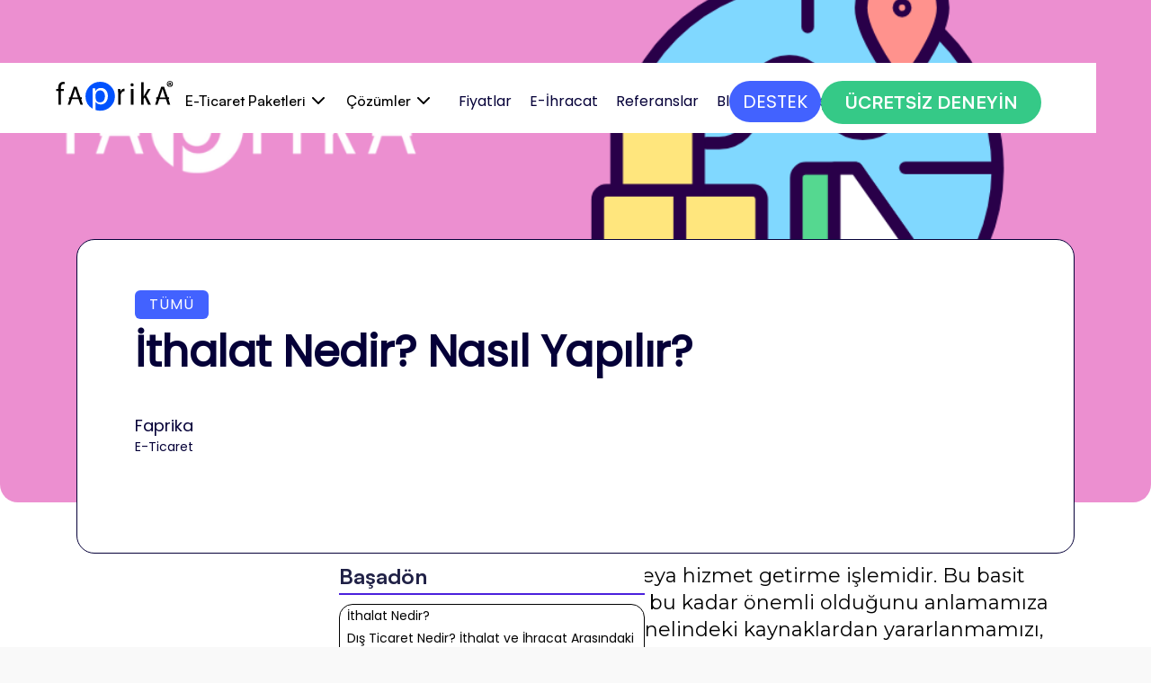

--- FILE ---
content_type: text/html
request_url: https://www.faprika.com/blog/ithalat-nedir
body_size: 22068
content:
<!DOCTYPE html><!-- Last Published: Fri Jan 09 2026 12:28:04 GMT+0000 (Coordinated Universal Time) --><html data-wf-domain="www.faprika.com" data-wf-page="6568237256f1d3429e5ba985" data-wf-site="63a616e6ee5a402ef2a8c9bc" lang="tr" data-wf-collection="6568237256f1d3429e5baa26" data-wf-item-slug="ithalat-nedir"><head><meta charset="utf-8"/><title>İthalat Nedir? Nasıl Yapılır? | Faprika</title><meta content="Faprika&#x27;da ithalat hakkında detaylı bilgilere ulaşın. İthalatın ne olduğunu öğrenin ve başarılı bir ithalat süreci için adımları keşfedin.Jan 16, 2024 ithalat, dış ticaret, ithalat nedir, ithalat yapma, ithalat süreci, ithalat hakkında bilgi, Faprika, e-ticaret, uluslararası ticaret" name="description"/><meta content="İthalat Nedir? Nasıl Yapılır? | Faprika" property="og:title"/><meta content="Faprika&#x27;da ithalat hakkında detaylı bilgilere ulaşın. İthalatın ne olduğunu öğrenin ve başarılı bir ithalat süreci için adımları keşfedin.Jan 16, 2024 ithalat, dış ticaret, ithalat nedir, ithalat yapma, ithalat süreci, ithalat hakkında bilgi, Faprika, e-ticaret, uluslararası ticaret" property="og:description"/><meta content="https://cdn.prod.website-files.com/63a616e6ee5a40d30da8c9c6/658a939d463e79c196948b30_I%CC%87thalat%20Nedir%C2%A0Nas%C4%B1l%20Yap%C4%B1l%C4%B1r.png" property="og:image"/><meta content="İthalat Nedir? Nasıl Yapılır? | Faprika" property="twitter:title"/><meta content="Faprika&#x27;da ithalat hakkında detaylı bilgilere ulaşın. İthalatın ne olduğunu öğrenin ve başarılı bir ithalat süreci için adımları keşfedin.Jan 16, 2024 ithalat, dış ticaret, ithalat nedir, ithalat yapma, ithalat süreci, ithalat hakkında bilgi, Faprika, e-ticaret, uluslararası ticaret" property="twitter:description"/><meta content="https://cdn.prod.website-files.com/63a616e6ee5a40d30da8c9c6/658a939d463e79c196948b30_I%CC%87thalat%20Nedir%C2%A0Nas%C4%B1l%20Yap%C4%B1l%C4%B1r.png" property="twitter:image"/><meta property="og:type" content="website"/><meta content="summary_large_image" name="twitter:card"/><meta content="width=device-width, initial-scale=1" name="viewport"/><meta content="G-WGVNVVZ23V" name="google-site-verification"/><link href="https://cdn.prod.website-files.com/63a616e6ee5a402ef2a8c9bc/css/faprika-com.webflow.shared.0ae3bf058.min.css" rel="stylesheet" type="text/css" integrity="sha384-CuO/BY89wLhvoWgObew7T9qcL/E0LBjEcmUbGBxwl2v7wjf6o/IvxGgiMRG2FeEe" crossorigin="anonymous"/><link href="https://fonts.googleapis.com" rel="preconnect"/><link href="https://fonts.gstatic.com" rel="preconnect" crossorigin="anonymous"/><script src="https://ajax.googleapis.com/ajax/libs/webfont/1.6.26/webfont.js" type="text/javascript"></script><script type="text/javascript">WebFont.load({  google: {    families: ["Open Sans:300,300italic,400,400italic,600,600italic,700,700italic,800,800italic","Montserrat:100,100italic,200,200italic,300,300italic,400,400italic,500,500italic,600,600italic,700,700italic,800,800italic,900,900italic","PT Serif:400,400italic,700,700italic"]  }});</script><script type="text/javascript">!function(o,c){var n=c.documentElement,t=" w-mod-";n.className+=t+"js",("ontouchstart"in o||o.DocumentTouch&&c instanceof DocumentTouch)&&(n.className+=t+"touch")}(window,document);</script><link href="https://cdn.prod.website-files.com/63a616e6ee5a402ef2a8c9bc/63a823960aa244ffc6828af5_fav-1-1.png" rel="shortcut icon" type="image/x-icon"/><link href="https://cdn.prod.website-files.com/63a616e6ee5a402ef2a8c9bc/63a823c8f1c7f66602d7bab0_fav-1-1-2.png" rel="apple-touch-icon"/><link href="https://www.faprika.com/blog/ithalat-nedir" rel="canonical"/><link href="rss.xml" rel="alternate" title="RSS Feed" type="application/rss+xml"/><script async="" src="https://www.googletagmanager.com/gtag/js?id=G-WGVNVVZ23V"></script><script type="text/javascript">window.dataLayer = window.dataLayer || [];function gtag(){dataLayer.push(arguments);}gtag('set', 'developer_id.dZGVlNj', true);gtag('js', new Date());gtag('config', 'G-WGVNVVZ23V', {'optimize_id': 'GTM-PCG4ZMP'});</script><script type="text/javascript">!function(f,b,e,v,n,t,s){if(f.fbq)return;n=f.fbq=function(){n.callMethod?n.callMethod.apply(n,arguments):n.queue.push(arguments)};if(!f._fbq)f._fbq=n;n.push=n;n.loaded=!0;n.version='2.0';n.agent='plwebflow';n.queue=[];t=b.createElement(e);t.async=!0;t.src=v;s=b.getElementsByTagName(e)[0];s.parentNode.insertBefore(t,s)}(window,document,'script','https://connect.facebook.net/en_US/fbevents.js');fbq('init', '644350667468968');fbq('track', 'PageView');</script><style>
  
html.anti-flicker-hide{opacity:1 !important}
  
body {padding-top: 70px !important}
  .navbar.w-nav {position: fixed !important}
  
  @media screen and (max-width: 1230px){
  change to → (max-width: 991px)
  }
  
  @media  screen and (max-width: 1230px) and (min-width: 991px) {
  
    .navbar-button-container {
      transform: scale(0.5);
      transform-origin: right;
    }
    .dropdown-toggle {
    	font-size: 14px;
    }
    .link-block {
    	margin-left: 15px;
    }
    
  }
  
  @media screen and (max-width:521px){
    .swiperslidewrapper.swiper.wrapper-1160px {
    max-width: 83%!important;
 
  }
</style>

<!-- Nocodelytics -->
<script async id="nocodelytics-snippet" data-site-id="fe214c52-2149-44ff-87d5-ca5f807e13e8" type="text/javascript">window.__NOCODELYTICS_SITE_ID__ = "fe214c52-2149-44ff-87d5-ca5f807e13e8";fetch("https://app.nocodelytics.com/api/tracker/info").then((response) => response.json()).then((data) => { const s = document.createElement("script"); s.type = "text/javascript"; s.src = data.scriptFileName; document.head.append(s); });
</script>
<meta name="linksindexer-site-verification" content="6ec24694a20621d26e804ea5054f4a1b1ebafcc4189d55226c0aa20c4bc05338">

<!-- ONESİGNAL -->
<script src="https://cdn.onesignal.com/sdks/OneSignalSDK.js" defer></script>
<script>
  window.OneSignal = window.OneSignal || [];
  OneSignal.push(function() {
    OneSignal.init({
      appId: "0d087054-6a25-4473-8881-5f31136d3e76",
    });
  });
</script>


<!-- Go Up Buton -->
<style>
    #topBtn {
        display: none;
        position: fixed;
        bottom: 20px;
        left: 30px;
        z-index: 99;
        border: none;
        outline: none;
        background-color: transparent;
        cursor: pointer;
        padding: 15px;
        border-radius: 10px;
    }

    #topBtn:hover {
        opacity: 0.8;
    }

    @media (max-width: 768px) {
        #topBtn {
            display: none !important;
        }
    }
</style>
<!-- Go Up Buton -->

<style>
  .rich-text-2 p {
    font-size: 22px;
}
  @media screen and (max-width: 479px){
   .rich-text-2 p{
     font-size:20px;
    }
  }
</style>
<body>
 
<style>
	.tocitem{
  font-size:14px;
  text-decoration:none;
  padding:3px 3px;
  color:#000;
  }
  .tocitem:hover{
  background-color:#4262FF;
  color:#fff;
  border-radius:10px;
  padding:3px 3px;
  }
  .tocitem.active {
    background: #4262ff;
    border-radius: 10px;
    color: #fff;
}
.rich-text-2.w-richtext h5{
padding-top:78px;
}
.tocitem:visited {
    color: #000;
}
</style><script src="https://cdn.prod.website-files.com/63a616e6ee5a402ef2a8c9bc%2F66ba5a08efe71070f98dd10a%2F674ef3db8ccd73a6c7c5748a%2Fpcg4zmp-1.1.1.js" type="text/javascript"></script><script type="text/javascript">window.__WEBFLOW_CURRENCY_SETTINGS = {"currencyCode":"USD","symbol":"$","decimal":".","fractionDigits":2,"group":",","template":"{{wf {\"path\":\"symbol\",\"type\":\"PlainText\"} }} {{wf {\"path\":\"amount\",\"type\":\"CommercePrice\"} }} {{wf {\"path\":\"currencyCode\",\"type\":\"PlainText\"} }}","hideDecimalForWholeNumbers":false};</script></head><body><div data-animation="default" data-collapse="medium" data-duration="400" data-easing="ease" data-easing2="ease" data-doc-height="1" role="banner" class="navbar w-nav"><div class="wrapper-1160px-tab-home navbar-wrapper w-clearfix"><a href="/" class="round-hero-brand w-nav-brand"><img src="https://cdn.prod.website-files.com/63a616e6ee5a402ef2a8c9bc/63a817c60aa244df63820448_logo.svg" loading="lazy" alt="" class="round-hero-logo"/></a><nav role="navigation" class="nav-menu-2 w-nav-menu"><div data-hover="true" data-delay="0" class="dropdown w-dropdown"><div class="dropdown-toggle w-dropdown-toggle"><div class="text-block-49">E-Ticaret Paketleri</div><img src="https://cdn.prod.website-files.com/63a616e6ee5a402ef2a8c9bc/63a616e6ee5a4040bea8cbfc_Drop%20down%20arrow.svg" loading="lazy" alt="" class="dropdown-arrow"/></div><nav class="dropdown-list w-dropdown-list"><div class="dropdown-list-full-wrapper"><div class="navigation-drop-container features pages"><div class="visual-features-items-container nav"><a href="/e-ticaret-paketleri" data-w-id="716a6827-7f06-6321-f93c-47309b0d0bdd" class="visual-features-item navbar w-inline-block"><div class="div-block-54"><div class="nav-icon-contain"><img sizes="100vw" srcset="https://cdn.prod.website-files.com/63a616e6ee5a402ef2a8c9bc/63cba2422c688157f57d8193_PROFESYONEL%20PAKETLER%20ICON-01-p-500.png 500w, https://cdn.prod.website-files.com/63a616e6ee5a402ef2a8c9bc/63cba2422c688157f57d8193_PROFESYONEL%20PAKETLER%20ICON-01-p-800.png 800w, https://cdn.prod.website-files.com/63a616e6ee5a402ef2a8c9bc/63cba2422c688157f57d8193_PROFESYONEL%20PAKETLER%20ICON-01.png 1250w" src="https://cdn.prod.website-files.com/63a616e6ee5a402ef2a8c9bc/63cba2422c688157f57d8193_PROFESYONEL%20PAKETLER%20ICON-01.png" loading="eager" alt="" class="nav-icon"/><h6 class="profesyonel-heading">Profesyonel Paketler</h6></div></div><div class="visual-features-item-image"><img src="https://cdn.prod.website-files.com/63a616e6ee5a402ef2a8c9bc/692ee175b10db3d23a539026_profesyonel%20eticaret%20paketleri.png" loading="eager" alt="" class="dropdown-image"/></div></a><a href="/premium-e-ticaret-paketleri" data-w-id="ab48812e-85ee-5740-8169-de97ba0e66e3" class="visual-features-item navbar w-inline-block"><div class="div-block-55"><div class="nav-icon-contain"><img alt="" loading="eager" src="https://cdn.prod.website-files.com/63a616e6ee5a402ef2a8c9bc/63c67e78b8a2d25ef3136c09_PREMIUM%20PAKETLER%20ICON-01.svg" class="nav-icon"/><h6 class="premium-heading">Premium Paketler</h6></div></div><div class="visual-features-item-image"><img src="https://cdn.prod.website-files.com/63a616e6ee5a402ef2a8c9bc/692ee1717f6a92d44ae47c49_premium%20eticaret%20paketleri.png" loading="eager" alt="" class="dropdown-image"/></div></a><a href="/faprika-private" data-w-id="35832c0c-abfa-8ad7-3367-8047547bd9ea" class="visual-features-item navbar w-inline-block"><div class="div-block-56"><div class="nav-icon-contain"><img alt="" loading="eager" src="https://cdn.prod.website-files.com/63a616e6ee5a402ef2a8c9bc/63c68477b50c4062d3fc574d_FAPR%C4%B0KA%20PR%C4%B0VATE%20ICON-01.svg" class="nav-icon"/><h6 class="private-heading">Faprika Private</h6></div></div><div class="visual-features-item-image"><img src="https://cdn.prod.website-files.com/63a616e6ee5a402ef2a8c9bc/692ee17128a5d6504a846774_Faprika%20Private.png" loading="eager" alt="" class="dropdown-image"/></div></a></div></div></div></nav></div><div data-hover="true" data-delay="0" class="dropdown w-dropdown"><div class="dropdown-toggle w-dropdown-toggle"><div class="text-block-48">Çözümler</div><img src="https://cdn.prod.website-files.com/63a616e6ee5a402ef2a8c9bc/63a616e6ee5a4040bea8cbfc_Drop%20down%20arrow.svg" loading="lazy" alt="" class="dropdown-arrow"/></div><nav class="dropdown-list w-dropdown-list"><div class="dropdown-list-full-wrapper"><div class="navigation-drop-container features pages"><div class="visual-features-items-container nav"><a href="/eklentiler" class="visual-eklentiler navbar horizontal w-inline-block"><div class="div-block-28"><div class="div-block-33"><div class="nav-icon-contain"><img width="35" height="35" src="https://cdn.prod.website-files.com/63a616e6ee5a402ef2a8c9bc/63ca84efe0dcff4593a57fda_C%CC%A7O%CC%88ZU%CC%88MLER%20ENTEGRASYON%20002%20ICON-01.png" loading="eager" alt="" srcset="https://cdn.prod.website-files.com/63a616e6ee5a402ef2a8c9bc/63ca84efe0dcff4593a57fda_C%CC%A7O%CC%88ZU%CC%88MLER%20ENTEGRASYON%20002%20ICON-01-p-500.png 500w, https://cdn.prod.website-files.com/63a616e6ee5a402ef2a8c9bc/63ca84efe0dcff4593a57fda_C%CC%A7O%CC%88ZU%CC%88MLER%20ENTEGRASYON%20002%20ICON-01-p-800.png 800w, https://cdn.prod.website-files.com/63a616e6ee5a402ef2a8c9bc/63ca84efe0dcff4593a57fda_C%CC%A7O%CC%88ZU%CC%88MLER%20ENTEGRASYON%20002%20ICON-01.png 1250w" sizes="100vw" class="nav-icon"/></div><div class="heading-and-text-contain"><h6 class="visual-features-item-heading _18px">Eklentiler</h6></div></div></div><div class="visual-features-item-image"><img src="https://cdn.prod.website-files.com/63a616e6ee5a402ef2a8c9bc/692ee17060846c8d12c076bd_faprika%20e-ticaret%20eklentileri.png" loading="eager" width="Auto" height="Auto" alt="" class="dropdown-image"/></div></a><a href="/pazaryeri-entegrasyonu" class="visualpzryeri navbar horizontal w-inline-block"><div class="div-block-29"><div class="div-block-34"><div class="nav-icon-contain"><img width="35" height="35" src="https://cdn.prod.website-files.com/63a616e6ee5a402ef2a8c9bc/66fbe0ae421f026a0e5a17dd_pazaryeri.png" loading="eager" alt="" class="nav-icon"/></div><div class="heading-and-text-contain"><h6 class="visual-features-item-heading _18px">Pazaryeri Entegrasyonu</h6></div></div></div><div class="visual-features-item-image"><img src="https://cdn.prod.website-files.com/63a616e6ee5a402ef2a8c9bc/692ee17183dec19d2f565a73_pazaryeri%20entegrasyonu.png" loading="eager" alt="" class="dropdown-image"/></div></a><a href="/e-fatura" class="visual-ed-n-m navbar horizontal w-inline-block"><div class="div-block-29"><div class="div-block-34"><div class="nav-icon-contain"><img width="35" height="35" src="https://cdn.prod.website-files.com/63a616e6ee5a402ef2a8c9bc/63ca851ef353fa8d2aa2a13b_C%CC%A7O%CC%88ZU%CC%88MLER%20ENTEGRASYON%20005%20ICON-01.png" loading="eager" alt="" srcset="https://cdn.prod.website-files.com/63a616e6ee5a402ef2a8c9bc/63ca851ef353fa8d2aa2a13b_C%CC%A7O%CC%88ZU%CC%88MLER%20ENTEGRASYON%20005%20ICON-01-p-500.png 500w, https://cdn.prod.website-files.com/63a616e6ee5a402ef2a8c9bc/63ca851ef353fa8d2aa2a13b_C%CC%A7O%CC%88ZU%CC%88MLER%20ENTEGRASYON%20005%20ICON-01-p-800.png 800w, https://cdn.prod.website-files.com/63a616e6ee5a402ef2a8c9bc/63ca851ef353fa8d2aa2a13b_C%CC%A7O%CC%88ZU%CC%88MLER%20ENTEGRASYON%20005%20ICON-01.png 1250w" sizes="100vw" class="nav-icon"/></div><div class="heading-and-text-contain"><h6 class="visual-features-item-heading _18px">E-Fatura</h6></div></div></div><div class="visual-features-item-image"><img src="https://cdn.prod.website-files.com/63a616e6ee5a402ef2a8c9bc/692ee171032083199a092ebd_e-fatura%20ve%20e-ars%CC%A7iv.png" loading="eager" alt="" class="dropdown-image"/></div></a></div></div><div class="visual-features-items-container nav"><a href="/omnichannel-eticaret" class="visual-omnichannel navbar horizontal w-inline-block"><div class="div-block-30"><div class="div-block-35"><div class="nav-icon-contain"><img width="35" height="35" src="https://cdn.prod.website-files.com/63a616e6ee5a402ef2a8c9bc/65784acb1b5aeef0efef6a94_OMNI%CC%87CHANNEL%20I%CC%87KON.png" loading="eager" alt="" class="nav-icon"/></div><div class="heading-and-text-contain"><h6 class="visual-features-item-heading _18px">OmniChannel</h6></div></div></div><div class="visual-features-item-image"><img src="https://cdn.prod.website-files.com/63a616e6ee5a402ef2a8c9bc/692ee171603f3d09860522dc_omnichannel%20e-ticaret.png" loading="eager" alt="" class="dropdown-image"/></div></a><a href="/cerez-yonetimi" class="visual-erez-y-netimi navbar horizontal w-inline-block"><div class="div-block-28"><div class="div-block-33"><div class="nav-icon-contain"><img width="35" height="35" src="https://cdn.prod.website-files.com/63a616e6ee5a402ef2a8c9bc/65aeb8a1b4868018bfb9be6a_C%CC%A7erez%20Yo%CC%88netimi.png" loading="eager" alt="" class="nav-icon"/></div><div class="heading-and-text-contain"><h6 class="visual-features-item-heading _18px">Çerez Yönetimi</h6></div></div></div><div class="visual-features-item-image"><img src="https://cdn.prod.website-files.com/63a616e6ee5a402ef2a8c9bc/692ee17148c5ca4a64920226_e-ticaret%20C%CC%A7erez%20yo%CC%88netimi.png" loading="eager" width="Auto" height="Auto" alt="" class="dropdown-image"/></div></a><a href="/ileti-yonetim-sistemi" class="visual-iys navbar horizontal w-inline-block"><div class="div-block-30"><div class="div-block-35"><div class="nav-icon-contain"><img width="35" height="35" src="https://cdn.prod.website-files.com/63a616e6ee5a402ef2a8c9bc/63cb9fd858615fda0c129f50_C%CC%A7O%CC%88ZU%CC%88MLER%20I%CC%87LETI%CC%87%20YO%CC%88NETI%CC%87M%20SI%CC%87STEMI%CC%87%20ICON-01.png" loading="eager" alt="" srcset="https://cdn.prod.website-files.com/63a616e6ee5a402ef2a8c9bc/63cb9fd858615fda0c129f50_C%CC%A7O%CC%88ZU%CC%88MLER%20I%CC%87LETI%CC%87%20YO%CC%88NETI%CC%87M%20SI%CC%87STEMI%CC%87%20ICON-01-p-500.png 500w, https://cdn.prod.website-files.com/63a616e6ee5a402ef2a8c9bc/63cb9fd858615fda0c129f50_C%CC%A7O%CC%88ZU%CC%88MLER%20I%CC%87LETI%CC%87%20YO%CC%88NETI%CC%87M%20SI%CC%87STEMI%CC%87%20ICON-01-p-800.png 800w, https://cdn.prod.website-files.com/63a616e6ee5a402ef2a8c9bc/63cb9fd858615fda0c129f50_C%CC%A7O%CC%88ZU%CC%88MLER%20I%CC%87LETI%CC%87%20YO%CC%88NETI%CC%87M%20SI%CC%87STEMI%CC%87%20ICON-01.png 1250w" sizes="100vw" class="nav-icon"/></div><div class="heading-and-text-contain"><h6 class="ys-heading _18px">İleti Yönetim Sistemi</h6></div></div></div><div class="visual-features-item-image"><img src="https://cdn.prod.website-files.com/63a616e6ee5a402ef2a8c9bc/692ee17162dc569f674cd837_ileti%20yo%CC%88netim%20sistemi%20e-ticaret.png" loading="eager" alt="" class="dropdown-image"/></div></a></div></div></nav></div><a href="/e-ticaret-paketleri" class="link-block w-inline-block">Fiyatlar</a><a href="/e-ihracat" class="link-block w-inline-block">E-İhracat</a><a href="/referanslar" class="link-block w-inline-block">Referanslar</a><a href="/blog" class="link-block w-inline-block">Blog</a><a href="/iletisim" class="link-block w-inline-block">Bize Ulaşın</a><div class="buttons-container in-menu"><div class="div-block-49"><a href="tel:+908503331523" class="mobil-menu-blue-button w-button">BİZİ ARA</a></div><div class="div-block-50"><a href="#" class="mobil-menu-green-button w-button">ÜCRETSİZ DENEYİN</a></div></div></nav><div class="navbar-button-container"><a href="/yardim-merkezi" class="navbar-button w-button">DESTEK</a><a id="ucretsizdeneyin" href="/basla" class="green-button w-button">ÜCRETSİZ DENEYİN</a></div><div class="div-block-50"><a href="/basla" class="mobil-menu-green-button w-button">Ücretsiz Dene</a></div><div class="menu-button w-nav-button"><div class="icon-3 w-icon-nav-menu"></div></div></div></div><a id="Top" href="#" class="link-block-8 w-inline-block"></a><div class="page-wrapper overflow-on"><div class="copy-me"><div class="add-to-header w-embed w-script"><!--This is to style the code embed. You can find other themes to style your embed at https://highlightjs.org/-->
<link rel="stylesheet" href="https://cdnjs.cloudflare.com/ajax/libs/highlight.js/9.15.10/styles/atom-one-dark.min.css" integrity="sha256-GA29iW/iYj9FcuQQktvW45pRzHvZeFfgeFvA4tGVjpM=" crossorigin="anonymous" />

<style>
code {
	padding: 15px 30px 30px 30px !Important;
  margin: 0px !Important;
  width: 100%;
  border-radius: 4px;
}
.w-embed:after, .w-embed:before {
 	display: none !important;
 }
</style>

<!--You can remove the extra script tag-->
<script></script></div><div class="blog-details-hero-section"><img alt="" loading="lazy" src="https://cdn.prod.website-files.com/63a616e6ee5a40d30da8c9c6/658a939d463e79c196948b30_I%CC%87thalat%20Nedir%C2%A0Nas%C4%B1l%20Yap%C4%B1l%C4%B1r.png" sizes="100vw" srcset="https://cdn.prod.website-files.com/63a616e6ee5a40d30da8c9c6/658a939d463e79c196948b30_I%CC%87thalat%20Nedir%C2%A0Nas%C4%B1l%20Yap%C4%B1l%C4%B1r-p-500.png 500w, https://cdn.prod.website-files.com/63a616e6ee5a40d30da8c9c6/658a939d463e79c196948b30_I%CC%87thalat%20Nedir%C2%A0Nas%C4%B1l%20Yap%C4%B1l%C4%B1r-p-800.png 800w, https://cdn.prod.website-files.com/63a616e6ee5a40d30da8c9c6/658a939d463e79c196948b30_I%CC%87thalat%20Nedir%C2%A0Nas%C4%B1l%20Yap%C4%B1l%C4%B1r.png 1080w" class="image-52"/><div class="blog-details-hero-text-container"><div style="background-color:hsla(229.84126984126982, 100.00%, 62.94%, 1.00)" class="blog-hero-item-tag">Tümü</div><h1 class="blog-details-hero-heading">İthalat Nedir? Nasıl Yapılır? </h1><div class="blog-hero-item-author-wrapper"><img src="" loading="lazy" alt="" class="blog-hero-item-author-image w-dyn-bind-empty"/><div class="blog-hero-item-author-text-wrap"><div class="blog-hero-item-author-name">Faprika</div><div class="blog-hero-item-author-job-title">E-Ticaret</div></div></div></div></div><div class="blog-section-2"><div class="container-12"><div class="blog-grid"><div class="content-left"><div class="stick-wrapper"><div class="table-of-baslik"><a href="#Top" class="basa-don w-inline-block"><div class="title-small">Başadön</div></a></div><div id="toc" class="toc-4"></div><div class="hide---but-don-t-delete"><a href="#" class="tocitem-2">This is also a heading<br/></a><a href="#" class="tocitem-2 active">This is a heading<br/></a></div></div></div><div id="content" class="content-right_blog"><div class="rich-text-2 w-richtext"><p>İthalat, başka ülkelerden mal veya hizmet getirme işlemidir. Bu basit tanım, ekonomimiz için neden bu kadar önemli olduğunu anlamamıza yardımcı olur. İthalat, dünya genelindeki kaynaklardan yararlanmamızı, çeşitliliği artırmamızı ve ihtiyaçlarımızı daha geniş bir yelpazede karşılamamızı sağlar. Peki, bu süreç nasıl işler ve bir işletme sahibi olarak ithalat yaparken nelere dikkat etmelisiniz?</p><p>‍</p><p>Bu yazıda, ithalatın temel adımlarını, dikkat etmeniz gereken yasal süreçleri ve bu sürecin işletmeler için önemini yalın ve anlaşılır bir şekilde ele alacağız. İster büyük bir işletme olun, ister küçük bir e-Ticaret sitesi işletin, ithalatın temellerini öğrenmek, işinizi bir adım öne taşıyacaktır. Böylece, dünyanın dört bir yanından ürünler getirerek müşterilerinize daha geniş bir seçenek sunabilir ve işinizi büyütebilirsiniz.</p><p>‍</p><p>Şimdi, ithalatın ne olduğunu ve nasıl yapıldığını daha yakından inceleyelim.<br/></p><h5>İthalat Nedir?</h5><p>İthalat, başka bir ülkede yapılan bir şeyi (mal ya da hizmet) bizim ülkemize getirme işidir. Örneğin, bir ülkenin yaptığı güzel bir çikolatayı, bizim ülkemizde de yemek istiyoruz. İşte bu çikolatayı ülkemize getirmek ithalat oluyor. Bu işlem, çikolatayı satan ülke için de ihracat, yani dış satım demektir. Yani aslında ithalat ve ihracat birbirine bağlı; bir ülke bir şeyi ithal ederken, diğer ülke aynı şeyi ihraç ediyor.</p><p>‍</p><p>İthalat yaparken önemli bir şey var: Bir ülkenin aldığı şeylerin, sattığı şeylerden çok fazla olmaması lazım. Yani, biz başka ülkelerden aldığımız çikolata miktarı, bizim başka ülkelere sattığımız ürünlerden çok fazla olursa, bu durum ülke ekonomisi için iyi olmaz ve cari açık denilen bir sorun oluşur. Cari açık, ülkenin ekonomisinin kötüye gitmesine sebep olabilir. Bu yüzden alım ve satım arasında bir denge olması önemli.</p><p>‍</p><p>Türkiye özelinde bakacak olursak, Türkiye İstatistik Kurumu&#x27;nun (TÜİK) Nisan 2023 verilerine göre, Türkiye en çok Rusya, Çin, Almanya, İtalya ve ABD&#x27;den ithalat yapmış. İhracatta ise en çok Almanya, ABD, Irak, İtalya ve Birleşik Krallık&#x27;a satış yapmış. Bu, Türkiye&#x27;nin dünya ile olan ticaretini gösteren önemli bir bilgi.</p><p>‍</p><div class="w-embed"><!DOCTYPE html>
<html>
<head>
    <link rel="preconnect" href="https://fonts.googleapis.com">
    <link rel="preconnect" href="https://fonts.gstatic.com" crossorigin>
    <link href="https://fonts.googleapis.com/css2?family=Poppins:wght@400&display=swap" rel="stylesheet">
    <link href="https://fonts.googleapis.com/icon?family=Material+Icons" rel="stylesheet">
    <meta name="viewport" content="width=device-width, initial-scale=1.0">
    <style>
        body {
            font-family: 'Poppins', sans-serif;
            margin: 20px;
            padding: 0;
            background-color: #ffffff;
        }

        .tablei1 {
            width: 100%;
            background-color: #161e2d;
            font-family: Poppins, sans-serif;
            border-radius: 30px;
            box-shadow: 0px 10px 15px #0399da;
            padding: 20px;
            box-sizing: border-box;
            color: white;
        }

        .titlei1 {
            color: #0399da;
            font-size: 24px;
            display: flex;
            align-items: center;
            gap: 10px;
        }

        .title .material-icons {
            font-size: 28px;
        }

        .content {
            margin-top: 15px;
        }

        .cta-text {
            font-size: 20px;
            color: #0399da;
            text-decoration: none;
            display: inline-block;
            margin-top: 15px;
        }
        .titlei1 span {
        line-height: 1.4;
        display: inline-block; 
        word-wrap: break-word; 
    }

    @media (max-width: 480px) {
        .titlei1 span {
            font-size: 18px;
        }
    }
    </style>
</head>
<body>
    <div class="tablei1">
        <div class="titlei1">
            <i class="material-icons">lightbulb</i>
            <span>İpucu: Küresel Trendleri Takip Edin</span>
        </div>
        <div class="content">
            <p>Dünya çapında popüler olan ürünler ve hizmetler hakkında bilgi edinin. Küresel trendler, ithalat işiniz için yeni fırsatlar açabilir. Hangi ürünlerin talep gördüğünü, hangi inovasyonların popüler olduğunu öğrenmek, ithalat stratejinizi geliştirmenize yardımcı olur.</p>
        </div>
    </div>
</body>
</html></div><p>‍</p><blockquote>Okumanızı Öneririz; <a href="https://www.faprika.com/blog/e-ihracat-nedir-e-ihracat-nasil-yapilir" target="_blank"><strong>E-ihracat Nedir? E-ihracat Nasıl Yapılır?</strong></a><br/></blockquote><h5>Dış Ticaret Nedir? İthalat ve İhracat Arasındaki Farklar Nelerdir?</h5><p>Dış ticaret, bir ülkenin başka ülkelerle yaptığı alım-satım işlerine denir. Bu işler iki ana başlık altında incelenir: İthalat ve ihracat. Peki, bu ikisi arasındaki farklar nelerdir? Hadi, kolay bir dille anlatayım:</p><p>‍</p><ul role="list"><li><strong>	İthalat:</strong> İthalat, başka bir ülkeden mal ya da hizmet almak demektir. Yani bizim ülkemize dışarıdan bir şeyler getiriyoruz. Örneğin, başka bir ülkede üretilen bir telefonu, bizim ülkemizdeki insanların kullanması için almak.</li><li><strong>	İhracat:</strong> İhracat ise tam tersi, yani bizim ülkemizde üretilen bir şeyi başka ülkelere satmak. Mesela Türkiye&#x27;de üretilen bir kıyafeti başka bir ülkenin insanlarının giymesi için göndermek.</li></ul><p>İthalat ve ihracat arasındaki temel fark, birinin &quot;getirme&quot; (ithalat) diğerinin ise &quot;gönderme&quot; (ihracat) işlemi olmasıdır. İkisi birlikte dış ticareti oluşturur ve bir ülkenin ekonomisinde büyük bir rol oynar. İhracat, ülkenin para kazanmasına yardımcı olurken; ithalat, ülkeye daha fazla çeşitlilik ve seçenek sunar.</p><p>‍</p><p>Dış ticaretin sağlıklı bir şekilde yapılabilmesi için, ithalat ve ihracat arasında bir denge olması önemlidir. Eğer bir ülke çok fazla ithalat yapıp az ihracat yaparsa, bu cari açığa ve ekonomik dengesizliklere yol açabilir. Tam tersi, çok fazla ihracat yaparsa, bu da bazı durumlarda ülkenin kendi ihtiyaçlarını karşılamasını zorlaştırabilir. İdeal olanı, her ikisi arasında sağlıklı bir denge bulunmasıdır.</p><p>‍</p><div class="w-embed"><!DOCTYPE html>
<html>
<head>
    <link rel="preconnect" href="https://fonts.googleapis.com">
    <link rel="preconnect" href="https://fonts.gstatic.com" crossorigin>
    <link href="https://fonts.googleapis.com/css2?family=Poppins:wght@400&display=swap" rel="stylesheet">
    <link href="https://fonts.googleapis.com/icon?family=Material+Icons" rel="stylesheet">
    <meta name="viewport" content="width=device-width, initial-scale=1.0">
    <style>
        body {
            font-family: 'Poppins', sans-serif;
            margin: 20px;
            padding: 0;
            background-color: #ffffff;
        }

        .tablei2 {
            width: 100%;
            background-color: #161e2d;
            font-family: Poppins, sans-serif;
            border-radius: 30px;
            box-shadow: 0px 10px 15px #0399da;
            padding: 20px;
            box-sizing: border-box;
            color: white;
        }

        .titlei2 {
            color: #0399da;
            font-size: 24px;
            display: flex;
            align-items: center;
            gap: 10px;
        }

        .title .material-icons {
            font-size: 28px;
        }

        .content {
            margin-top: 15px;
        }

        .cta-text {
            font-size: 20px;
            color: #0399da;
            text-decoration: none;
            display: inline-block;
            margin-top: 15px;
        }
        .titlei2 span {
        line-height: 1.4;
        display: inline-block; 
        word-wrap: break-word; 
    }

    @media (max-width: 480px) {
        .titlei2 span {
            font-size: 18px;
        }
    }
    </style>
</head>
<body>
    <div class="tablei2">
        <div class="titlei2">
            <i class="material-icons">lightbulb</i>
            <span>İpucu: Kalite Standartlarına Uyun</span>
        </div>
        <div class="content">
            <p>İthal edeceğiniz ürünlerin, hedef pazarınızın kalite standartlarına uygun olduğundan emin olun. Kaliteli ürünler, müşteri memnuniyetini ve marka güvenilirliğini artırır, aynı zamanda iade oranlarını azaltır.</p>
        </div>
    </div>    
</body>
</html></div><p>‍</p><blockquote>Okumanızı Öneririz; <a href="https://www.faprika.com/blog/avrupaya-e-ihracat-yapmak-icin-bilmeniz-gerekenler" target="_blank"><strong>Avrupa&#x27;ya E-İhracat Yapmak İçin Bilmeniz Gerekenler</strong></a></blockquote><h5>İthalat İçin Gerekli İzinler ve Belgeler</h5><p>İthalat yapmak isteyen herkesin, özellikle bu işi ilk kez yapacakların dikkate alması gereken bazı önemli izinler ve belgeler var. İşte bu süreçte ihtiyacınız olacak ana belgeler:</p><p>‍</p><p><strong>Vergi Numarası ve Gümrük Kaydı:</strong> İthalat yapacak kişinin ya da şirketin bir vergi numarası olması gerekiyor. İlk kez ithalat yapılacaksa, Gümrük İdaresi&#x27;ne kayıt olunmalı. Bu kayıt için gerekli belgeler:</p><p>‍</p><ul role="list"><li>Tüzel kişiler için imza sirküleri, faaliyet belgesi, ticaret sicil gazetesi, vergi mükellefiyet yazısı.</li><li>Gerçek kişiler için imza beyannamesi.</li><li>Eğer temsilci aracılığıyla işlem yapılacaksa vekaletname.</li><li>Yetkililerin kimlik suretleri.</li></ul><ul role="list"><li><strong>	Ürünlere İlişkin Prosedürler ve Mevzuat:</strong> İthal edilecek ürünün türüne göre, farklı prosedürler ve mevzuatlara uygun hareket edilmeli. Bu aşamada, ürünün tabi olduğu vergiler ödenmeli ve gerekirse izinler alınmalıdır. Bu sürecin doğru tamamlanması, ürünlerin gümrükten sorunsuz geçişini sağlar.</li><li><strong>	İthalat Rejimi Belgesi (İRB):</strong> Bu belge, ithal edilecek ürünlerin hangi kategorilere ait olduğunu gösterir ve ithalat işlemleri için önemlidir.</li><li><strong>	Fatura:</strong> İthal edilen ürünlerin satış fiyatlarını gösteren resmi bir belgedir ve her ithalat işleminde zorunludur.</li><li><strong>	Menşe Şahadetnamesi:</strong> İthal edilecek ürünlerin hangi ülkeden geldiğini belgeleyen resmi bir belgedir.</li><li><strong>	Analiz Raporları:</strong> Ürünlerin kalitesini ve standartlara uygunluğunu gösterir, bazı ürünler için zorunlu olabilir.</li><li><strong>	Sigorta Poliçesi:</strong> Taşıma sırasında veya gümrükte ürünlerin zarar görmesi ya da kaybolması durumunda zararları karşılamak için yapılması gereken bir sigortadır.</li></ul><p>‍</p><div class="w-embed"><!DOCTYPE html>
<html>
<head>
    <link rel="preconnect" href="https://fonts.googleapis.com">
    <link rel="preconnect" href="https://fonts.gstatic.com" crossorigin>
    <link href="https://fonts.googleapis.com/css2?family=Poppins:wght@400&display=swap" rel="stylesheet">
    <link href="https://fonts.googleapis.com/icon?family=Material+Icons" rel="stylesheet">
    <meta name="viewport" content="width=device-width, initial-scale=1.0">
    <style>
        body {
            font-family: 'Poppins', sans-serif;
            margin: 20px;
            padding: 0;
            background-color: #ffffff;
        }

        .tablei3 {
            width: 100%;
            background-color: #161e2d;
            font-family: Poppins, sans-serif;
            border-radius: 30px;
            box-shadow: 0px 10px 15px #0399da;
            padding: 20px;
            box-sizing: border-box;
            color: white;
        }

        .titlei3 {
            color: #0399da;
            font-size: 24px;
            display: flex;
            align-items: center;
            gap: 10px;
        }

        .title .material-icons {
            font-size: 28px;
        }

        .content {
            margin-top: 15px;
        }

        .cta-text {
            font-size: 20px;
            color: #0399da;
            text-decoration: none;
            display: inline-block;
            margin-top: 15px;
        }
        .titlei3 span {
        line-height: 1.4;
        display: inline-block; 
        word-wrap: break-word; 
    }

    @media (max-width: 480px) {
        .titlei3 span {
            font-size: 18px;
        }
    }
    </style>
</head>
<body>
    <div class="tablei3">
        <div class="titlei3">
            <i class="material-icons">lightbulb</i>
            <span>İpucu: Gümrük Prosedürlerini İyi Anlayın</span>
        </div>
        <div class="content">
            <p>İthalat sürecinde gümrük prosedürleri ve vergilendirme konularında bilgi sahibi olmak önemlidir. Gerekli belgelerin hazırlanması ve gümrük vergilerinin doğru hesaplanması, sürecin sorunsuz ilerlemesini sağlar.</p>
        </div>
    </div>    
</body>
</html></div><p>‍</p><blockquote>Okumanızı Öneririz; <a href="https://www.faprika.com/blog/ingiltereye-e-ihracat-yapmak-icin-gerekenler" target="_blank"><strong>İngiltere’ye e-İhracat Yapmak İçin Gerekenler</strong></a></blockquote><h5>İthalat Nasıl Yapılır?</h5><p>İthalat, doğru yapıldığında işletmelere önemli faydalar sağlayabilir, ancak bazı zorluklar ve riskler de içerir. İşte ithalat süreci ve bunun avantajları ile dezavantajları:</p><p>‍</p><p><strong>İthalat Süreci</strong></p><ul role="list"><li><strong>	Ürün Belirleme:</strong> İlk adım, ithal edilecek ürünleri belirlemek. Bu ürünlerin pazarda talep göreceğinden ve işletmenizin ihtiyaçlarına uygun olduğundan emin olmak önemli.</li><li><strong>	Belgelerin Hazırlanması:</strong> Daha önce bahsedilen belgeleri (vergi numarası, Gümrük İdaresi kaydı, İthalat Rejimi Belgesi, fatura, menşe şahadetnamesi, analiz raporları, sigorta poliçesi) hazırlamak ve düzenlemek.</li><li><strong>	Gümrük Vergileri:</strong> Ürünler gümrüğe ulaşmadan önce gerekli gümrük vergilerinin ödenmesi.</li><li><strong>	Gümrük İşlemleri:</strong> Ürünlerin gümrükten geçiş işlemleri, bu aşamada tüm belgelerin ve ödemelerin doğru ve eksiksiz olması önemli.</li><li><strong>	Ödeme ve Nakliye:</strong> Gümrük işlemleri tamamlandıktan sonra ürünlerin ödemesi ve nakliye işlemleri.</li></ul><p>‍</p><div class="w-embed"><!DOCTYPE html>
<html>
<head>
    <link rel="preconnect" href="https://fonts.googleapis.com">
    <link rel="preconnect" href="https://fonts.gstatic.com" crossorigin>
    <link href="https://fonts.googleapis.com/css2?family=Poppins:wght@400&display=swap" rel="stylesheet">
    <link href="https://fonts.googleapis.com/icon?family=Material+Icons" rel="stylesheet">
    <meta name="viewport" content="width=device-width, initial-scale=1.0">
    <style>
        body {
            font-family: 'Poppins', sans-serif;
            margin: 20px;
            padding: 0;
            background-color: #ffffff;
        }

        .tablei5 {
            width: 100%;
            background-color: #161e2d;
            font-family: Poppins, sans-serif;
            border-radius: 30px;
            box-shadow: 0px 10px 15px #0399da;
            padding: 20px;
            box-sizing: border-box;
            color: white;
        }

        .titlei5 {
            color: #0399da;
            font-size: 24px;
            display: flex;
            align-items: center;
            gap: 10px;
        }

        .title .material-icons {
            font-size: 28px;
        }

        .content {
            margin-top: 15px;
        }

        .cta-text {
            font-size: 20px;
            color: #0399da;
            text-decoration: none;
            display: inline-block;
            margin-top: 15px;
        }
        .titlei5 span {
        line-height: 1.4;
        display: inline-block; 
        word-wrap: break-word; 
    }

    @media (max-width: 480px) {
        .titlei5 span {
            font-size: 18px;
        }
    }
    </style>
</head>
<body>
    <div class="tablei5">
        <div class="titlei5">
            <i class="material-icons">lightbulb</i>
            <span>İpucu: Pazar Araştırması Yapın</span>
        </div>
        <div class="content">
            <p>İthalat yapacağınız ürünler için kapsamlı bir pazar araştırması yapın. Hedef pazarınızdaki talep, rekabet durumu ve müşteri tercihleri hakkında bilgi edinmek, doğru ürünleri seçmenize yardımcı olur.</p>
        </div>
    </div>    
</body>
</html></div><p>‍</p><blockquote>Okumanızı Öneririz;<a href="https://www.faprika.com/blog/ingilterede-sirket-kurmak-icin-gerekenler" target="_blank"><strong> İngiltere’de Şirket Kurmak İçin Gerekenler</strong></a></blockquote><h5>İthalat Yapmanın Avantajları Nelerdir?</h5><ul role="list"><li><strong>Düşük Maliyet, Yüksek Kar:</strong> Düşük maliyetle yüksek kaliteli ürünler ithal ederek kar marjınızı artırabilirsiniz.</li><li><strong>Ürün Çeşitliliği ve Kalitesi:</strong> Dünya çapında en iyi kalitede ürünler elde etme imkanı.</li><li><strong>Vergi Teşvikleri:</strong> Bazı özel ürünler için vergi indirimleri veya teşvikler.</li><li><strong>Pazar Çeşitliliği:</strong> Piyasaya yeni ve farklı ürünler sunma.</li><li><strong>Sektörel Liderlik:</strong> Rakiplerinizden farklılaşarak sektörde öne çıkma şansı.</li><li><strong>Genişleyen Hedef Kitle:</strong> Müşteri tabanınızı genişletme.</li><li><strong>Devlet Destekleri:</strong> Çeşitli devlet teşvik ve desteklerinden faydalanma.</li><li><strong>İstihdam Artışı:</strong> Yeni iş fırsatları ve istihdam alanları yaratabilir.</li></ul><p>‍</p><div class="w-embed"><!DOCTYPE html>
<html>
<head>
    <link rel="preconnect" href="https://fonts.googleapis.com">
    <link rel="preconnect" href="https://fonts.gstatic.com" crossorigin>
    <link href="https://fonts.googleapis.com/css2?family=Poppins:wght@400&display=swap" rel="stylesheet">
    <link href="https://fonts.googleapis.com/icon?family=Material+Icons" rel="stylesheet">
    <meta name="viewport" content="width=device-width, initial-scale=1.0">
    <style>
        body {
            font-family: 'Poppins', sans-serif;
            margin: 20px;
            padding: 0;
            background-color: #ffffff;
        }

        .tablead {
            width: 100%;
            background-color: #161e2d;
            font-family: Poppins, sans-serif;
            border-radius: 30px;
            box-shadow: 0px 10px 15px #32CD32;
            padding: 20px;
            box-sizing: border-box;
            color: white;
        }

        .titlead {
            color: #32CD32;
            font-size: 24px;
            display: flex;
            align-items: center;
            gap: 10px;
        }

        .title .material-icons {
            font-size: 28px;
        }

        .content {
            margin-top: 15px;
        }

        .cta-text {
            font-size: 20px;
            color: #0399da;
            text-decoration: none;
            display: inline-block;
            margin-top: 15px;
        }
        .titlead span {
        line-height: 1.4;
        display: inline-block; 
        word-wrap: break-word; 
    }

    @media (max-width: 480px) {
        .titlead span {
            font-size: 18px;
        }
    }
    </style>
</head>
<body>
    <div class="tablead">
        <div class="titlead">
            <i class="material-icons">vpn_key</i>
            <span>Anahtar Düşünce</span>
        </div>
        <div class="content">
            <p>İthalat, sadece ürünleri değil, kültürleri ve yenilikleri de sınırlarımıza taşır; ekonomimizi şekillendiren ve dünyayla bağlantımızı güçlendiren hayati bir köprüdür.</p>
        </div>
    </div>
</body>
</html></div><p>‍</p><blockquote>Okumanızı Öneririz; <a href="https://www.faprika.com/blog/amerikada-e-ticaret-firsatlar-stratejiler-ve-basari-icin-ipuclari" target="_blank"><strong>Amerika&#x27;da E-ticaret: Fırsatlar, Stratejiler ve Başarı İçin İpuçları</strong></a></blockquote><h5>İthalat Yapmanın Dezavantajları Nelerdir?</h5><ul role="list"><li><strong>Yerli Sanayiye Etki:</strong> İthalat, yerli üretimi ve sanayiyi olumsuz etkileyebilir.</li><li><strong>Ekonomik Etkiler:</strong> Ülkenin Gayri Safi Milli Hasılasını (GSMH) ve ekonomik büyümesini etkileyebilir.</li><li><strong>İade Süreçleri:</strong> İthal edilen ürünlerin iade ve değişim süreçleri karmaşık ve uzun olabilir.</li><li><strong>Üretimde Tekelleşme:</strong> Üretim süreçlerinde tekelleşme ve bunun getirdiği riskler.</li><li><strong>Lisans ve Belgeler:</strong> İthalat için gerekli olan lisans ve belgelerin edinme süreci karmaşık ve maliyetli olabilir.<br/></li></ul><p>‍</p><div class="w-embed"><!DOCTYPE html>
<html>
<head>
    <link rel="preconnect" href="https://fonts.googleapis.com">
    <link rel="preconnect" href="https://fonts.gstatic.com" crossorigin>
    <link href="https://fonts.googleapis.com/css2?family=Poppins:wght@400&display=swap" rel="stylesheet">
    <link href="https://fonts.googleapis.com/icon?family=Material+Icons" rel="stylesheet">
    <meta name="viewport" content="width=device-width, initial-scale=1.0">
    <style>
        body {
            font-family: 'Poppins', sans-serif;
            margin: 20px;
            padding: 0;
            background-color: #ffffff;
        }

        .tablei6 {
            width: 100%;
            background-color: #161e2d;
            font-family: Poppins, sans-serif;
            border-radius: 30px;
            box-shadow: 0px 10px 15px #0399da;
            padding: 20px;
            box-sizing: border-box;
            color: white;
        }

        .titlei6 {
            color: #0399da;
            font-size: 24px;
            display: flex;
            align-items: center;
            gap: 10px;
        }

        .title .material-icons {
            font-size: 28px;
        }

        .content {
            margin-top: 15px;
        }

        .cta-text {
            font-size: 20px;
            color: #0399da;
            text-decoration: none;
            display: inline-block;
            margin-top: 15px;
        }
        .titlei6 span {
        line-height: 1.4;
        display: inline-block; 
        word-wrap: break-word; 
    }

    @media (max-width: 480px) {
        .titlei6 span {
            font-size: 18px;
        }
    }
    </style>
</head>
<body>
    <div class="tablei6">
        <div class="titlei6">
            <i class="material-icons">lightbulb</i>
            <span>İpucu: Lojistik Planlamasına Önem Verin</span>
        </div>
        <div class="content">
            <p>İthalat işleminde lojistik ve nakliye planlaması hayati öneme sahiptir. Maliyet etkin ve güvenilir nakliye yöntemleri belirleyin, teslimat süreçlerini iyileştirin ve müşteri memnuniyetini artırın.</p>
        </div>
    </div>    
</body>
</html></div><p>‍</p><blockquote>Okumanızı Öneririz; <a href="https://www.faprika.com/blog/fransaya-e-ihracat-ile-nasil-urun-satabilirsiniz" target="_blank"><strong>Fransa&#x27;ya e-İhracat ile Nasıl Ürün Satabilirsiniz?</strong></a></blockquote><h5>Kimler İthalat Yapabilir? Nasıl İthalatçı Olunur?</h5><p>İthalat yapabilmek için belli başlı şartlar ve süreçler vardır. Türkiye Cumhuriyeti Ticaret Bakanlığı&#x27;nın belirttiği gibi, bu süreç herkes için açık ancak bazı önemli adımları içerir.</p><p>‍</p><p><strong>İthalat Yapabilecek Kişiler</strong></p><p>‍</p><ul role="list"><li><strong>	Vergi Numarasına Sahip Kişiler:</strong> Vergi Usul Kanunu&#x27;na göre, bir vergi numarası verilen her gerçek ve tüzel kişi ithalat işlemlerini yürütebilir. Bu, şirketler, bireysel girişimciler ve Türkiye’de temsilciliği ya da şubesi olan yabancı işletmeleri kapsar.</li><li><strong>	Hukuki Tasarruf Yetkisi Olanlar:</strong> Yürürlükteki mevzuata göre hukuki tasarruf yapma yetkisi tanınan kişiler ve ortaklıkları da ithalat yapabilir.</li><li><strong>	Özel Durumlar:</strong> Bazı özel durumlarda, örneğin kitap ve diğer yayınların ithalatında veya Türkiye’de açılan uluslararası fuar ve sergilerde, vergi numarası olmayanlar da ithalat yapabilir.</li></ul><p>‍</p><p><strong>İthalatçı Olma Süreci</strong></p><p>‍</p><ul role="list"><li><strong>	Vergi Numarası Edinme:</strong> İlk adım, Hazine ve Maliye Bakanlığı’na bağlı vergi dairesine başvurarak bir vergi numarası almaktır. Bu, bireysel ya da tüzel kişiler için geçerlidir.</li><li><strong>	Gerekli Belgelerin Hazırlanması:</strong> İthalat yapmak için yukarıda bahsedilen belgelerin (vergi mükellefiyeti, gümrük kaydı, İthalat Rejimi Belgesi vb.) hazırlanması gereklidir.</li><li><strong>	Prosedürlere Uyum:</strong> İthalat işlemlerinde, ilgili mevzuat ve prosedürlere uygun hareket etmek önemlidir. Bu, gümrük işlemleri, vergi ödemeleri ve gerekli izinlerin alınmasını içerir.</li><li><strong>	Ticari Faaliyetler:</strong> İthalat, genellikle ticari bir amaçla yapılır. Bu nedenle, ithalat yapacak kişi veya şirketin ticari bir faaliyet yürütmesi beklenir.</li></ul><p>‍</p><p>Bu adımlar, Türkiye&#x27;de ithalat yapmak isteyen herkes için geçerli temel şartları ve süreçleri özetler. İthalat, dikkatli planlama ve yasal süreçlere uygun hareket etmeyi gerektiren bir işlemdir.</p><p>‍</p><div class="w-embed"><!DOCTYPE html>
<html>
<head>
    <link rel="preconnect" href="https://fonts.googleapis.com">
    <link rel="preconnect" href="https://fonts.gstatic.com" crossorigin>
    <link href="https://fonts.googleapis.com/css2?family=Poppins:wght@400&display=swap" rel="stylesheet">
    <link href="https://fonts.googleapis.com/icon?family=Material+Icons" rel="stylesheet">
    <meta name="viewport" content="width=device-width, initial-scale=1.0">
    <style>
        body {
            font-family: 'Poppins', sans-serif;
            margin: 20px;
            padding: 0;
            background-color: #ffffff;
        }

        .tablei4 {
            width: 100%;
            background-color: #161e2d;
            font-family: Poppins, sans-serif;
            border-radius: 30px;
            box-shadow: 0px 10px 15px #0399da;
            padding: 20px;
            box-sizing: border-box;
            color: white;
        }

        .titlei4 {
            color: #0399da;
            font-size: 24px;
            display: flex;
            align-items: center;
            gap: 10px;
        }

        .title .material-icons {
            font-size: 28px;
        }

        .content {
            margin-top: 15px;
        }

        .cta-text {
            font-size: 20px;
            color: #0399da;
            text-decoration: none;
            display: inline-block;
            margin-top: 15px;
        }
        .titlei4 span {
        line-height: 1.4;
        display: inline-block; 
        word-wrap: break-word; 
    }

    @media (max-width: 480px) {
        .titlei4 span {
            font-size: 18px;
        }
    }
    </style>
</head>
<body>
    <div class="tablei4">
        <div class="titlei4">
            <i class="material-icons">lightbulb</i>
            <span>İpucu: Tedarikçi İlişkilerini Güçlendirin</span>
        </div>
        <div class="content">
            <p>Güvenilir tedarikçilerle iyi ilişkiler kurun. Tedarikçilerle sağlam bir iletişim ve işbirliği, ürün kalitesini ve tedarik sürekliliğini garantiler. Ayrıca, müzakerelerde daha iyi şartlar elde etmenize yardımcı olur.</p>
        </div>
    </div>    
</body>
</html></div><p>‍</p><blockquote>Okumanızı Öneririz; <a href="https://www.faprika.com/blog/almanyaya-e-ihracat-yapmak-hakkinda-bilmeniz-gerekenler" target="_blank"><strong>Almanya’ya e-İhracat Yapmak Hakkında Bilmeniz Gerekenler</strong></a></blockquote><h5>İthalat Türleri</h5><p>‍</p><p>İthalat, yapılan ürünlere ve amaçlara göre çeşitli türlere ayrılır. İşte bu türlerin özellikleri:</p><p>‍</p><ul role="list"><li><strong>	Ticari İthalat:</strong> Bu tür, ticari amaçlarla yapılan ithalattır. Yani, şirketlerin yurt dışından ürün veya hizmet satın alması ve bunları ya doğrudan satması ya da işleyerek satışa sunması. Bu ithalat türü, genellikle perakende satışlar ve ticari faaliyetler için yapılır.</li><li><strong>	Sanayi İthalatı:</strong> Sanayi ithalatı, imalat sanayiinde kullanılmak üzere yurt dışından getirilen ham madde, ara mal ve yarı mamul ürünlerin ithalatıdır. Bu tür ithalat, genellikle üretim süreçlerini desteklemek ve yerli sanayiyi geliştirmek amacıyla yapılır.</li><li><strong>	Tüketim İthalatı:</strong> Bireysel ya da kurumsal tüketicilerin günlük kullanımı için yapılan ithalattır. Bu, genellikle son tüketiciye yönelik ürünleri kapsar ve doğrudan tüketici ihtiyaçlarını karşılamak için yapılır.</li><li><strong>	Yatırım İthalatı:</strong> Yabancı yatırımcıların ülkede yatırım yapmalarını kolaylaştırmak için gerekli olan mal ve hizmetlerin ithalatıdır. Bu tür ithalat, genellikle büyük ölçekli yatırım projeleri ve altyapı inşaatlarında görülür.</li><li><strong>	Hizmet İthalatı:</strong> Turizm, finans, telekomünikasyon gibi sektörlerde yurt dışından alınan hizmetlerin ithalatıdır. Bu tür ithalat, genellikle bilgi, deneyim ve teknik uzmanlık gerektiren hizmetleri içerir.</li><li><strong>	Transit İthalat:</strong> Yurt dışından satın alınan mal ve hizmetlerin, geçici olarak bir ülkenin sınırları içinde bekletildikten sonra başka bir ülkeye gönderilmesidir. Bu tür, genellikle lojistik ve uluslararası taşımacılık işlemlerinde önemlidir.</li></ul><p>‍</p><p>Her bir ithalat türü, farklı ihtiyaçları ve amacı gözeterek yapılandırılmış olup, ekonomik faaliyetlerde çeşitli roller oynar. Bu türlerin her biri, belirli avantajlar ve zorluklar içerir ve işletmelerin ya da bireylerin ihtiyaçlarına göre seçilir.</p><p>‍</p><div class="w-embed"><!DOCTYPE html>
<html>
<head>
    <link rel="preconnect" href="https://fonts.gstatic.com" crossorigin>
    <link href="https://fonts.googleapis.com/css2?family=Poppins:wght@400&display=swap" rel="stylesheet">
    <link href="https://fonts.googleapis.com/icon?family=Material+Icons" rel="stylesheet">
    <meta name="viewport" content="width=device-width, initial-scale=1.0">
    <link rel="stylesheet" href="https://fonts.googleapis.com/icon?family=Material+Icons">
    <style>
        body {
            font-family: 'Poppins', sans-serif;
            margin: 20px;
            padding: 0;
            background-color: #ffffff;
        }

        .tablehz {
            width: 100%;
            background-color: #ffffff;
            font-family: Poppins, sans-serif;
            border-radius: 30px;
            box-shadow: 0px 10px 15px #0052fe;
            padding: 20px;
            box-sizing: border-box;
            color: #161e2d;
        }

        .titlehz {
            color: #161e2d;
            font-size: 24px;
            display: flex;
            align-items: center;
            gap: 10px;
        }

        .title .material-icons {
            font-size: 28px;
        }

        .content {
            margin-top: 15px;
        }

        .cta-text {
            font-size: 20px;
            color: #e30000;
            text-decoration: none;
            display: inline-block;
            margin-top: 15px;
        }
        .titlehz span {
        line-height: 1.4;
        display: inline-block; 
        word-wrap: break-word; 
    }

    @media (max-width: 480px) {
        .titlehz span {
            font-size: 18px;
        }
    }
        .content ul {
            list-style: none;
            padding: 0;
        }

        .content li strong {
            display: block;
            margin-bottom: 5px;
            color: #0052fe;
        }
        .content li span {
            display: block;
            padding-left: 20px;
        }
        .titlehz h4 {
    margin: 0; 
}
    </style>
</head>
<body>
    <div class="tablehz">
        <div class="titlehz">
            <i class="material-icons">help_outline</i>
            <h4>Sıkça Sorulan Sorular (SSS)</h4>
        </div>
        <div class="content">
            <p>
                <ul>
                    <li>
                        <strong>İthalat Nedir?</strong>
                        <span>İthalat, bir ülkenin diğer bir ülkeden mal veya hizmet satın alması işlemidir. Bu işlem, ekonomik çeşitlilik sağlar ve tüketicilere daha geniş bir ürün yelpazesi sunar.</span>
                    </li>
                    <li>
                        <strong>İthalat Yapmak İçin Hangi Belgelere İhtiyacım Var?</strong>
                        <span>İthalat yapmak için gereken başlıca belgeler; vergi numarası, gümrük kaydı, İthalat Rejimi Belgesi, fatura, menşe şahadetnamesi, analiz raporları ve sigorta poliçesidir.</span>
                    </li>
                    <li>
                        <strong>İthalatın Avantajları Nelerdir?</strong>
                        <span>İthalatın avantajları arasında, ürün çeşitliliği ve kalitesinin artması, maliyet avantajları, vergi teşvikleri ve pazardaki rekabet gücünün artması bulunur.</span>
                    </li>
                    <li>
                        <strong>İthalatın Dezavantajları Nelerdir?</strong>
                        <span>İthalatın dezavantajları arasında yerel sanayinin olumsuz etkilenmesi, ekonomik dengesizlikler ve ithal edilen ürünlerin iade süreçlerinin karmaşık olması yer alır.</span>
                    </li>
                    <li>
                        <strong>İthalat Türleri Nelerdir?</strong>
                        <span>İthalat türleri; ticari ithalat, sanayi ithalatı, tüketim ithalatı, yatırım ithalatı, hizmet ithalatı ve transit ithalat olarak sıralanabilir.</span>
                    </li>
                    <li>
                        <strong>Kimler İthalat Yapabilir?</strong>
                        <span>Vergi numarasına sahip her gerçek ve tüzel kişi, ayrıca yasal olarak hukuki işlem yapma yetkisi olanlar ithalat yapabilir.</span>
                    </li>
                    <li>
                        <strong>İthalat Süreci Nasıl İşler?</strong>
                        <span>İthalat süreci, öncelikle ithal edilecek ürünlerin belirlenmesi, gerekli belgelerin hazırlanması, gümrük vergilerinin ödenmesi ve gümrük işlemlerinin tamamlanmasını içerir.</span>
                    </li>
                </ul>                
            </p>
    </div>
</body>
</html></div><p>‍</p><div class="w-embed"><!DOCTYPE html>
<html>
<head>
    <title>Faprika eTicaret Sistemi</title>
    <link rel="preconnect" href="https://fonts.googleapis.com">
    <link rel="preconnect" href="https://fonts.gstatic.com" crossorigin>
    <link href="https://fonts.googleapis.com/css2?family=Poppins:wght@400&display=swap" rel="stylesheet">
    <link rel="stylesheet" href="https://cdnjs.cloudflare.com/ajax/libs/font-awesome/6.0.0-beta3/css/all.min.css">
    <meta name="viewport" content="width=device-width, initial-scale=1.0">
    <style>    
        body {
            font-family: 'Poppins', sans-serif;
            margin: 0;
            padding: 0;
            background-color: #f9f9f9;
        }

        .info-box {
            margin: 20px; /* Kutunun etrafında boşluk bırakmak için */
            background-color: #e6f4f1;
            border-radius: 30px;
            padding: 20px;
            box-shadow: 0px 10px 15px #0052fe; /* Neon gölge rengi güncellendi */
        }

        .info-title {
            font-size: 20px;
            margin-bottom: 8px;
        }

        .cta-text {
            font-size: 24px;
            color: #007BFF;
            text-decoration: none;
        }
    </style>
</head>
<body>
    <div class="info-box">
        <div class="info-title"><h6>Faprika e-Ticaret</h6></div>
        <p>e-Ticaret dünyasında başarıya ulaşmanın yolu güçlü ve etkili bir altyapıdan geçer. Faprika, size sektörde bir adım önde olmanız için gereken tüm araçları sunar. E-ticarette fark yaratmak, müşteri kitlenizi genişletmek ve satışlarınızı artırmak için Faprika'nın sunduğu avantajları yakından incelemek isterseniz hemen ücretsiz denemeye başlayın. Faprika ile şimdi ücretsiz başla.</p>
        <a href="https://www.faprika.com/basla" target="_blank" style="color: inherit; text-decoration: none;" class="cta-text">
            <strong>Ücretsiz Dene <i class="fas fa-hand-pointer"></i></strong>
        </a>
    </div>
</body>
</html></div><p>‍</p><h6>İlginizi Çekebilecek Yazılar</h6><ul role="list"><li><a href="https://www.faprika.com/blog/amazonda-satis-yapmak-icin-gerekli-bilgiler"><strong>Amazon&#x27;da Satış Yapmak İçin Gerekli Bilgiler</strong></a></li><li><a href="https://www.faprika.com/blog/trendyol-azerbaycanda-urun-satisi-nasil-yapilir"><strong>Trendyol Azerbaycan’da Ürün Satışı Nasıl Yapılır?</strong></a></li><li><a href="https://www.faprika.com/blog/pazaryeri-kategori-komisyon-oranlari-2023"><strong>Pazaryeri Kategori Komisyon Oranları 2023</strong></a></li><li><a href="https://www.faprika.com/blog/ciceksepetinde-satis-yapmak-ve-avantajlari"><strong>ÇiçekSepetin’de Satış Yapmak ve Avantajları</strong></a></li></ul></div></div><a href="/blog" class="blog-details-cta-container w-inline-block"><div class="blog-details-cta-text">Diğer Yazılar</div><img src="https://cdn.prod.website-files.com/63a616e6ee5a402ef2a8c9bc/63a616e6ee5a40113da8ca81_CTA%20White%20Wrapper.svg" loading="lazy" alt="" class="blog-details-cta-icon"/></a></div></div></div><div class="add-to-footer w-embed w-script"><!--This is for the code boxes-->
<script src="https://cdnjs.cloudflare.com/ajax/libs/highlight.js/9.15.10/highlight.min.js" integrity="sha256-1zu+3BnLYV9LdiY85uXMzii3bdrkelyp37e0ZyTAQh0=" crossorigin="anonymous"></script>
<script>
document.addEventListener('DOMContentLoaded', (event) => {
  document.querySelectorAll('pre code').forEach((block) => {
    hljs.highlightBlock(block);
  });
});
</script>

<!--This is for the Table of Contents-->
<script>
const observer = new IntersectionObserver(entries => {
  entries.forEach(entry => {
    const id = entry.target.getAttribute("id");
    if (entry.isIntersecting) {
      document.querySelectorAll(".active").forEach((z) => {
        z.classList.remove("active")
      });
      document.querySelector(`a[href="#${id}"]`).classList.add("active");
    }
  });
}, { rootMargin: '0px 0px -75% 0px' });
</script>
<script>
document.getElementById("content").querySelectorAll("H5, H4").forEach(function(heading, i) { // runs a function for all h2 elements inside your rich text element
  heading.setAttribute("id", "toc-" + i); // gives each h2 a unique id
  observer.observe(heading);
  let str = heading.innerHTML; // adds section titles to slugs
  str = str.replace(/\s+/g, '-').replace(/[°&\/\\#,+()$~%.'":;*?<>{}]/g, "").toLowerCase(); // replaces spaces with hyphens, removes special characters and extra spaces from the headings, and applies lowercase in slugs
  heading.setAttribute("id", str); // gives each heading a unique id
  const item = document.createElement("a"); // creates an anchor element called "item" for each h2
  item.innerHTML = heading.innerHTML // gives each item the text of the corresponding heading
  item.setAttribute("class", "tocitem"); // gives each item the correct class
  item.setAttribute("href", "#" + str); // gives each item the correct anchor link
  document.querySelector("#toc").appendChild(item); // places each item inside the Table of Contents div
});
</script></div></div><div class="related-blog-section"><div class="wrapper-1160px-tab-home related-blog-flex"><div class="related-blog-text-wrapper"><h2 class="h2-heading-58px-gnl">Diğer Yazılar</h2></div><div class="related-blog-container"><div class="related-blog-collection-list-wrap w-dyn-list"><div role="list" class="related-blog-collection-list w-dyn-items"><div role="listitem" class="related-blog-collection-item w-dyn-item"><a href="/blog/llms-txt-nedir-yapay-zeka-ve-e-ticaret-rehberi" class="blog-hero-item w-inline-block"><div class="blog-hero-item-image-wrapper"><img src="https://cdn.prod.website-files.com/63a616e6ee5a40d30da8c9c6/694260e3c6771fed5bb648c8_LLMs.txt%20Nedir%20Yapay%20Zeka%20ve%20E-Ticaret%20Rehberi.png" loading="lazy" alt="" sizes="100vw" srcset="https://cdn.prod.website-files.com/63a616e6ee5a40d30da8c9c6/694260e3c6771fed5bb648c8_LLMs.txt%20Nedir%20Yapay%20Zeka%20ve%20E-Ticaret%20Rehberi-p-500.png 500w, https://cdn.prod.website-files.com/63a616e6ee5a40d30da8c9c6/694260e3c6771fed5bb648c8_LLMs.txt%20Nedir%20Yapay%20Zeka%20ve%20E-Ticaret%20Rehberi-p-800.png 800w, https://cdn.prod.website-files.com/63a616e6ee5a40d30da8c9c6/694260e3c6771fed5bb648c8_LLMs.txt%20Nedir%20Yapay%20Zeka%20ve%20E-Ticaret%20Rehberi.png 1080w" class="blog-hero-item-hero-image"/></div><div class="blog-hero-item-text-wrapper"><div style="background-color:hsla(229.84126984126982, 100.00%, 62.94%, 1.00)" class="blog-hero-item-tag">Tümü</div><div class="blog-hero-item-heading">LLMs.txt Nedir? Yapay Zeka ve E-Ticaret Rehberi</div><div class="blog-hero-item-author-wrapper"><img src="" loading="lazy" alt="" class="blog-hero-item-author-image w-dyn-bind-empty"/><div class="blog-hero-item-author-text-wrap"><div class="blog-hero-item-author-name">Faprika</div><div class="blog-hero-item-author-job-title">E-Ticaret</div></div></div></div></a></div><div role="listitem" class="related-blog-collection-item w-dyn-item"><a href="/blog/trendyol-erken-odeme-sistemi-nedir-komisyon-hesaplama-ve-guncel-rehber" class="blog-hero-item w-inline-block"><div class="blog-hero-item-image-wrapper"><img src="https://cdn.prod.website-files.com/63a616e6ee5a40d30da8c9c6/6941354f7b0541a6ca7d2893_Trendyol%20Erken%20%C3%96deme%20Sistemi%20Nedir%20Komisyon%2C%20Hesaplama%20ve%20G%C3%BCncel%20Rehber.png" loading="lazy" alt="" sizes="100vw" srcset="https://cdn.prod.website-files.com/63a616e6ee5a40d30da8c9c6/6941354f7b0541a6ca7d2893_Trendyol%20Erken%20%C3%96deme%20Sistemi%20Nedir%20Komisyon%2C%20Hesaplama%20ve%20G%C3%BCncel%20Rehber-p-500.png 500w, https://cdn.prod.website-files.com/63a616e6ee5a40d30da8c9c6/6941354f7b0541a6ca7d2893_Trendyol%20Erken%20%C3%96deme%20Sistemi%20Nedir%20Komisyon%2C%20Hesaplama%20ve%20G%C3%BCncel%20Rehber-p-800.png 800w, https://cdn.prod.website-files.com/63a616e6ee5a40d30da8c9c6/6941354f7b0541a6ca7d2893_Trendyol%20Erken%20%C3%96deme%20Sistemi%20Nedir%20Komisyon%2C%20Hesaplama%20ve%20G%C3%BCncel%20Rehber.png 1080w" class="blog-hero-item-hero-image"/></div><div class="blog-hero-item-text-wrapper"><div style="background-color:hsla(229.84126984126982, 100.00%, 62.94%, 1.00)" class="blog-hero-item-tag">Tümü</div><div class="blog-hero-item-heading">Trendyol Erken Ödeme Sistemi Nedir? Komisyon, Hesaplama ve Güncel Rehber</div><div class="blog-hero-item-author-wrapper"><img src="" loading="lazy" alt="" class="blog-hero-item-author-image w-dyn-bind-empty"/><div class="blog-hero-item-author-text-wrap"><div class="blog-hero-item-author-name">Faprika</div><div class="blog-hero-item-author-job-title">E-Ticaret</div></div></div></div></a></div><div role="listitem" class="related-blog-collection-item w-dyn-item"><a href="/blog/18-yas-alti-kisiler-e-ticaret-yapabilir-mi-hukuki-sartlar-ve-yol-haritasi" class="blog-hero-item w-inline-block"><div class="blog-hero-item-image-wrapper"><img src="https://cdn.prod.website-files.com/63a616e6ee5a40d30da8c9c6/69411845d294b141ef03c2ce_18%20Ya%C5%9F%20Alt%C4%B1%20Ki%C5%9Filer%20E-Ticaret%20Yapabilir%20mi%20Hukuki%20%C5%9Eartlar%20ve%20Yol%20Haritas%C4%B1.png" loading="lazy" alt="" sizes="100vw" srcset="https://cdn.prod.website-files.com/63a616e6ee5a40d30da8c9c6/69411845d294b141ef03c2ce_18%20Ya%C5%9F%20Alt%C4%B1%20Ki%C5%9Filer%20E-Ticaret%20Yapabilir%20mi%20Hukuki%20%C5%9Eartlar%20ve%20Yol%20Haritas%C4%B1-p-500.png 500w, https://cdn.prod.website-files.com/63a616e6ee5a40d30da8c9c6/69411845d294b141ef03c2ce_18%20Ya%C5%9F%20Alt%C4%B1%20Ki%C5%9Filer%20E-Ticaret%20Yapabilir%20mi%20Hukuki%20%C5%9Eartlar%20ve%20Yol%20Haritas%C4%B1-p-800.png 800w, https://cdn.prod.website-files.com/63a616e6ee5a40d30da8c9c6/69411845d294b141ef03c2ce_18%20Ya%C5%9F%20Alt%C4%B1%20Ki%C5%9Filer%20E-Ticaret%20Yapabilir%20mi%20Hukuki%20%C5%9Eartlar%20ve%20Yol%20Haritas%C4%B1.png 1080w" class="blog-hero-item-hero-image"/></div><div class="blog-hero-item-text-wrapper"><div style="background-color:hsla(229.84126984126982, 100.00%, 62.94%, 1.00)" class="blog-hero-item-tag">Tümü</div><div class="blog-hero-item-heading">18 Yaş Altı Kişiler E-Ticaret Yapabilir mi? Hukuki Şartlar ve Yol Haritası</div><div class="blog-hero-item-author-wrapper"><img src="" loading="lazy" alt="" class="blog-hero-item-author-image w-dyn-bind-empty"/><div class="blog-hero-item-author-text-wrap"><div class="blog-hero-item-author-name">Faprika</div><div class="blog-hero-item-author-job-title">E-Ticaret</div></div></div></div></a></div><div role="listitem" class="related-blog-collection-item w-dyn-item"><a href="/blog/e-ticaret-odeme-sistemleri-rehberi-2025" class="blog-hero-item w-inline-block"><div class="blog-hero-item-image-wrapper"><img src="https://cdn.prod.website-files.com/63a616e6ee5a40d30da8c9c6/6940fc28f365f8274d205766_E-Ticaret%20%C3%96deme%20Sistemleri%20Rehberi%202025.png" loading="lazy" alt="" sizes="100vw" srcset="https://cdn.prod.website-files.com/63a616e6ee5a40d30da8c9c6/6940fc28f365f8274d205766_E-Ticaret%20%C3%96deme%20Sistemleri%20Rehberi%202025-p-500.png 500w, https://cdn.prod.website-files.com/63a616e6ee5a40d30da8c9c6/6940fc28f365f8274d205766_E-Ticaret%20%C3%96deme%20Sistemleri%20Rehberi%202025-p-800.png 800w, https://cdn.prod.website-files.com/63a616e6ee5a40d30da8c9c6/6940fc28f365f8274d205766_E-Ticaret%20%C3%96deme%20Sistemleri%20Rehberi%202025.png 1080w" class="blog-hero-item-hero-image"/></div><div class="blog-hero-item-text-wrapper"><div style="background-color:hsla(229.84126984126982, 100.00%, 62.94%, 1.00)" class="blog-hero-item-tag">Tümü</div><div class="blog-hero-item-heading">E-Ticaret Ödeme Sistemleri Rehberi 2025</div><div class="blog-hero-item-author-wrapper"><img src="" loading="lazy" alt="" class="blog-hero-item-author-image w-dyn-bind-empty"/><div class="blog-hero-item-author-text-wrap"><div class="blog-hero-item-author-name">Faprika</div><div class="blog-hero-item-author-job-title">E-Ticaret</div></div></div></div></a></div></div></div></div></div></div><div class="contact-hero-section"><div class="wrapper-1160px-tab-home contact-hero-flex"><div data-w-id="c4b7e921-40c3-bc0e-6ee9-4d2505580bd8" style="opacity:0" class="contact-hero-text-container"><h1 class="contact-hero-heading">Mesaj atın <span class="dark-text-span">arayalım!</span></h1><div class="body-22px max-width-500px">Bize bir e-posta atın ve projeniz hakkında bilgi verin ya da sadece merhaba deyin! <br/>En kısa sürede size geri döneceğiz.</div><div class="office-location-container"><div class="office-location-heading">Ar-Ge Merkezi</div><div class="body-16px">YTÜ İkitelli Teknopark,İç Kapı No: 1/Z,Başakşehir – İstanbul</div></div><div class="body-16px">Telefon: +90 850 333 1 523</div><div class="body-16px">E-Posta: info@faprika.com</div><div class="social-media-container"><div class="office-location-heading">Hafta içi: <br/>09.00 – 18.00</div></div></div><div data-w-id="c4b7e921-40c3-bc0e-6ee9-4d2505580bfd" style="opacity:0" class="contact-hero-form-container"><div class="contact-form-block w-form"><form id="wf-form-Blog-Detay" name="wf-form-Blog-Detay" data-name="Blog Detay" redirect="/kayit-basarili" data-redirect="/kayit-basarili" method="get" class="contact-form" data-wf-page-id="6568237256f1d3429e5ba985" data-wf-element-id="c4b7e921-40c3-bc0e-6ee9-4d2505580bff"><label for="name" class="contact-field-label">Aşağıdaki formu doldurun*</label><input class="contact-text-field name w-input" maxlength="256" name="name" data-name="Name" placeholder="Adınız - Soyadınız" type="text" id="name" required=""/><input class="contact-text-field email w-input" maxlength="256" name="Email-Address-3" data-name="Email Address 3" placeholder="E-Mail Adresiniz" type="email" id="Email-Address-3" required=""/><input class="contact-text-field subject w-input" maxlength="256" name="Subject-2" data-name="Subject 2" placeholder="Telefon Numaranız" type="text" id="Subject-2"/><textarea id="Message" name="Message" maxlength="5000" data-name="Message" placeholder="Mesajınızı Yazınız..." class="contact-text-area w-input"></textarea><label class="w-checkbox checkbox-field-7"><input type="checkbox" name="KVKK-A-k-R-za-Metni-ni-okudum-kabul-ediyorum" id="KVKK-A-k-R-za-Metni-ni-okudum-kabul-ediyorum" data-name="KVKK A K R Za Metni Ni Okudum Kabul Ediyorum" required="" class="w-checkbox-input"/><span class="w-form-label" for="KVKK-A-k-R-za-Metni-ni-okudum-kabul-ediyorum"><a href="/gizlilik-politikasi" target="_blank">KVKK Açık Rıza Metni&#x27;ni</a> okudum, kabul ediyorum.</span></label><div class="eklentiler-blue-buton-kapsayici"><input type="submit" data-wait="Lütfen Bekleyin..." class="blue-button contact-form w-button" value="Gönder"/></div></form><div class="contact-success-message w-form-done"><div>Thank you! Your submission has been received!</div></div><div class="contact-error-message w-form-fail"><div>Oops! Something went wrong while submitting the form.</div></div></div></div></div></div><div class="footer-section"><div class="wrapper-1160px-tab-home footer-flex"><div class="footer-upper-container"><div class="footer-left-container"><a href="/" class="footer-brand-wrapper w-inline-block"><img src="https://cdn.prod.website-files.com/63a616e6ee5a402ef2a8c9bc/63a817c60aa244df63820448_logo.svg" loading="lazy" alt=""/><h6 class="heading">İstanbul – Merkez Ofis</h6></a><div class="text-block-17">İOSB Mah. YTÜ <br/>Teknopark Sokak<br/>No: 1 İç No: Z16<br/>Başakşehir-İSTANBUL<strong>  </strong></div><div class="footer-phone-text"><a href="tel:+908503331523" class="link-10">+90 850 333 15 23</a></div><div class="footer-phone-text"><a href="mailto:info@faprika.com?subject=Beni%20Aray%C4%B1n" class="link-11">info@faprika.com</a></div><div class="footer-social-icon-container"><a href="https://www.instagram.com/faprikacom/" target="_blank" class="footer-social-icon-wrapper w-inline-block"><img src="https://cdn.prod.website-files.com/63a616e6ee5a402ef2a8c9bc/63a616e6ee5a403a66a8ca22_Instagram%20Icon.svg" loading="lazy" alt="" class="footer-social-icon"/></a><a href="https://www.twitter.com/faprikacom" target="_blank" class="footer-social-icon-wrapper w-inline-block"><img src="https://cdn.prod.website-files.com/63a616e6ee5a402ef2a8c9bc/63a616e6ee5a409b36a8ca19_Twitte%20Icon.svg" loading="lazy" alt="" class="footer-social-icon"/></a><a href="https://www.facebook.com/faprikator" target="_blank" class="footer-social-icon-wrapper w-inline-block"><img src="https://cdn.prod.website-files.com/63a616e6ee5a402ef2a8c9bc/63a616e6ee5a404624a8ca1b_Facebook%20Icon.svg" loading="lazy" alt="" class="footer-social-icon"/></a><a href="https://www.linkedin.com/company/faprikacom" target="_blank" class="footer-social-icon-wrapper w-inline-block"><img src="https://cdn.prod.website-files.com/63a616e6ee5a402ef2a8c9bc/63a616e6ee5a400e93a8ca17_Linkedin%20Icon.svg" loading="lazy" alt="" class="footer-social-icon"/></a><a href="https://www.youtube.com/channel/UCGYc7xKbN4jP6rP_skTxybQ" target="_blank" class="footer-social-icon-wrapper w-inline-block"><img src="https://cdn.prod.website-files.com/63a616e6ee5a402ef2a8c9bc/63b434b205d48a382ab85a8e_indir.png" loading="lazy" alt="" class="footer-social-icon"/></a></div><div class="subscribe-form-contain"><div class="footer-caption-text">HEMEN ABONE OL</div><div class="footer-form-block w-form"><form id="email-form" name="email-form" data-name="Email Form" method="get" class="footer-form" data-wf-page-id="6568237256f1d3429e5ba985" data-wf-element-id="96051c3f-5532-f97c-e222-f6045f08c69b"><div class="footer-form-wrapper"><input class="footer-form-text-field w-input" maxlength="256" name="Email-Address-2" data-name="Email Address 2" placeholder="E-Mailinizi Giriniz" type="email" id="Email-Address-2" required=""/><input type="submit" data-wait="" class="footer-form-submit-button w-button" value=""/></div></form><div class="w-form-done"><div>Teşekkür ederim! Gönderiminiz alındı!</div></div><div class="w-form-fail"><div>Hata! Formu gönderirken bir şeyler ters gitti.</div></div></div></div></div><div class="footer-right-container"><div class="w-layout-grid footer-right-grid"><div class="footer-right-grid-wrapper"><div class="footer-caption-text">ŞİRKET</div><div class="w-layout-grid footer-right-sub-grid"><a href="/hakkimizda" class="footer-text-link-18px">Hakkımızda</a><a href="/ticari-bilgiler" class="footer-text-link-18px">Ticari Bilgiler</a><a href="/kariyer" class="footer-text-link-18px">Kariyer</a><a href="/blog" class="footer-text-link-18px">Blog</a><a href="/referanslar" class="footer-text-link-18px">Referanslar</a><a href="/iletisim" class="footer-text-link-18px">Bize Ulaşın</a></div></div><div class="footer-right-grid-wrapper"><div class="footer-caption-text">Ürünler</div><div class="w-layout-grid footer-right-sub-grid"><a href="/e-ticaret-paketleri-eski" class="footer-text-link-18px">Profesyonel Paketler</a><a href="/premium-e-ticaret-paketleri-eski" class="footer-text-link-18px">Premium Paketler</a><a href="/faprika-private" class="footer-text-link-18px">Faprika Private</a><a href="/e-ihracat" class="footer-text-link-18px">e-İhracat</a><a href="/e-fatura" class="footer-text-link-18px">e-Dönüşüm</a><a href="/eklentiler" class="footer-text-link-18px">Eklentiler</a></div></div><div class="footer-right-grid-wrapper"><div class="footer-caption-text">Destek</div><div class="w-layout-grid footer-right-sub-grid"><a href="/yardim-merkezi" class="footer-text-link-18px">Yardım Merkezi</a><a href="/egitim-videolari" class="footer-text-link-18px">Eğitim Videoları</a><a href="/eticaret-sozlugu" class="footer-text-link-18px">e-Ticaret Sözlüğü</a><a href="/bilgi-deposu" class="footer-text-link-18px">Bilgi Bankası</a><a href="https://www.faprika.com/blog/eticaret-nedir-nasil-yapilir" class="footer-text-link-18px">e-Ticaret Nedir?</a><a href="/sikayet-ve-oneri-bildirimi" class="footer-text-link-18px">Şikayet ve Öneri</a><a href="/iletisim" class="footer-text-link-18px">İletişime Geçin</a></div></div></div><div class="w-layout-grid grid-17"><img src="https://cdn.prod.website-files.com/63a616e6ee5a402ef2a8c9bc/64148121f41ac1d91732762e_10002-2018.svg" loading="lazy" id="w-node-_79ba2a2d-3dcf-a744-f872-3c6190435648-95e82749" alt=""/><img src="https://cdn.prod.website-files.com/63a616e6ee5a402ef2a8c9bc/6414813df41ac1cba1327671_22301-2019.svg" loading="lazy" id="w-node-_02f1f622-85bb-7046-ed54-748c30bbdf58-95e82749" alt=""/><img src="https://cdn.prod.website-files.com/63a616e6ee5a402ef2a8c9bc/64148177a70cad623c4b9f59_45001-2018.svg" loading="lazy" id="w-node-_24989149-fe6e-bc21-1e72-2517f910b4a0-95e82749" alt=""/><img src="https://cdn.prod.website-files.com/63a616e6ee5a402ef2a8c9bc/641481952bb0f70b0c48972d_iso-9001.svg" loading="lazy" id="w-node-_52a4aa1b-db65-f229-ccd9-d4d3c3d9b2cf-95e82749" alt=""/><img src="https://cdn.prod.website-files.com/63a616e6ee5a402ef2a8c9bc/641481b245690768b272577c_iso-14001-2015.svg" loading="lazy" id="w-node-_7cfadd02-6bff-5fd5-8f0a-e56a4f8ee60d-95e82749" alt=""/><img src="https://cdn.prod.website-files.com/63a616e6ee5a402ef2a8c9bc/641481dd0bfeebca7e1ecb7a_ISO-27001.svg" loading="lazy" id="w-node-_0cb89031-2050-5ee3-3540-5bb2a91aa425-95e82749" alt=""/><img src="https://cdn.prod.website-files.com/63a616e6ee5a402ef2a8c9bc/6414820b1af7c52ab05ca253_iso-31000-2018.svg" loading="lazy" id="w-node-_5558b01d-92e6-20fc-7f66-8f9ee1708238-95e82749" alt=""/></div></div></div><div class="footer-banner"><div class="copyright-text">© Tüm hakları saklıdır.  faprika.com</div><div class="copyright-text2"> <a href="/gizlilik-politikasi" class="link-12">Gizlilik Politikası</a> &amp; <a href="/cerez-politikasi" class="link-13">Çerez Politikası</a></div></div></div></div></div><script src="https://d3e54v103j8qbb.cloudfront.net/js/jquery-3.5.1.min.dc5e7f18c8.js?site=63a616e6ee5a402ef2a8c9bc" type="text/javascript" integrity="sha256-9/aliU8dGd2tb6OSsuzixeV4y/faTqgFtohetphbbj0=" crossorigin="anonymous"></script><script src="https://cdn.prod.website-files.com/63a616e6ee5a402ef2a8c9bc/js/webflow.schunk.66dcd6b93c050334.js" type="text/javascript" integrity="sha384-yNsqg5ZXhurWrZpW7EP0imuwgV4cTazTmAMSzf+xUTWjSbuqTyatmZVNvAyZTsD3" crossorigin="anonymous"></script><script src="https://cdn.prod.website-files.com/63a616e6ee5a402ef2a8c9bc/js/webflow.schunk.c9149d944c2a4d7a.js" type="text/javascript" integrity="sha384-vH6w0WPbeYcPcSZYNmDo4PmheecwPA/Dg7oYRLPt3So4a+CQAQE7zyrJKaPtK/+N" crossorigin="anonymous"></script><script src="https://cdn.prod.website-files.com/63a616e6ee5a402ef2a8c9bc/js/webflow.e6f67cd7.1903dff44a452c16.js" type="text/javascript" integrity="sha384-mMA258+f8nBGmSpb1/KqhsGssGrMbl9jKiqjUNB4oZ3/xUIC3Dj8x4G/e5mJa5ir" crossorigin="anonymous"></script><!--SNİPPET-->
<script>
  gtag('event', 'page_view', {
    'send_to': 'AW-875481024',
    'value': 'replace with value',
    'items': [{
      'id': 'replace with value',
      'google_business_vertical': 'retail'
    }]
  });
</script>
<!--SNİPPET-->

<script>
document.addEventListener("DOMContentLoaded", function(){
window.dataLayer = window.dataLayer || [];

document.getElementById("ucretsizdeneyin").addEventListener("click", function() {
dataLayer.push({
'event':'Briefing',
'Category':'Information',

'Action':'Try For Free Click',
'noninteraction':true
});

});
});
</script>

<!-- OneSignal -->
<script>
  window.OneSignal = window.OneSignal || [];
  OneSignal.push(function() {
    OneSignal.init({
      appId: "0d087054-6a25-4473-8881-5f31136d3e76",
    });
  });
</script>

<!-- Go Up Buton -->
<a href="javascript:void(0);" id="topBtn" title="Yukarı Çık">
    <img src="https://cdn.prod.website-files.com/63a616e6ee5a402ef2a8c9bc/652710b81c367666ce206d5b_faprika%20go%20up.png" alt="Yukarı Çık">
</a>

<script>
    document.getElementById("topBtn").addEventListener("click", function() {
        var scrollToTop = window.setInterval(function() {
            var pos = window.pageYOffset;
            if (pos > 0) {
                window.scrollTo(0, pos - 120);
            } else {
                window.clearInterval(scrollToTop);
            }
        }, 8); // interval Hızı
    });

    window.onscroll = function() {
        if ((document.body.scrollTop > 300 || document.documentElement.scrollTop > 300) && window.innerWidth > 768) {
            document.getElementById("topBtn").style.display = "block";
        } else {
            document.getElementById("topBtn").style.display = "none";
        }
    };
</script>
<!-- Go Up Buton -->
<!-- Yandex.Metrika counter --> <script type="text/javascript" > (function (d, w, c) { (w[c] = w[c] || []).push(function() { try { w.yaCounter96454452 = new Ya.Metrika({ id:96454452, clickmap:true, trackLinks:true, accurateTrackBounce:true, webvisor:true, trackHash:true, ecommerce:"dataLayer" }); } catch(e) { } }); var n = d.getElementsByTagName("script")[0], x = "https://cdn.jsdelivr.net/npm/yandex-metrica-watch/watch.js", s = d.createElement("script"), f = function () { n.parentNode.insertBefore(s, n); }; for (var i = 0; i < document.scripts.length; i++) { if (document.scripts[i].src === x) { return; } } s.type = "text/javascript"; s.async = true; s.src = x; if (w.opera == "[object Opera]") { d.addEventListener("DOMContentLoaded", f, false); } else { f(); } })(document, window, "yandex_metrika_callbacks"); </script> <noscript><div><img src="https://mc.yandex.ru/watch/96454452" style="position:absolute; left:-9999px;" alt="" /></div></noscript> <!-- /Yandex.Metrika counter -->

<!--Start of Tawk.to Script-->
<script type="text/javascript">
var Tawk_API=Tawk_API||{}, Tawk_LoadStart=new Date();
(function(){
var s1=document.createElement("script"),s0=document.getElementsByTagName("script")[0];
s1.async=true;
s1.src='https://embed.tawk.to/5f86bebba2eb1124c0bccbd5/default';
s1.charset='UTF-8';
s1.setAttribute('crossorigin','*');
s0.parentNode.insertBefore(s1,s0);
})();
</script>
<!--End of Tawk.to Script--></body></html>

--- FILE ---
content_type: text/html; charset=UTF-8
request_url: https://www.googletagmanager.com/ns.html?id=GTM-PCG4ZMP
body_size: -109
content:
<!DOCTYPE html>


<html lang=en>
<head>
  <meta charset=utf-8>
  <title>ns</title>
</head>
<body>
  

  

  
  

  

  

  

  

  

  

  

  

  

  

  

  

  

  







































<img height="1" width="1" style="border-style:none;" alt="" src="//www.googleadservices.com/pagead/conversion/875481024/?url=https%3A%2F%2Fwww.faprika.com%2Fblog%2Fithalat-nedir&amp;guid=ON&amp;script=0&amp;data="/>















































</body></html>


--- FILE ---
content_type: image/svg+xml
request_url: https://cdn.prod.website-files.com/63a616e6ee5a402ef2a8c9bc/63c67e78b8a2d25ef3136c09_PREMIUM%20PAKETLER%20ICON-01.svg
body_size: 598196
content:
<?xml version="1.0" encoding="iso-8859-1"?>
<!-- Generator: Adobe Illustrator 17.1.0, SVG Export Plug-In . SVG Version: 6.00 Build 0)  -->
<!DOCTYPE svg PUBLIC "-//W3C//DTD SVG 1.1//EN" "http://www.w3.org/Graphics/SVG/1.1/DTD/svg11.dtd" [
	<!ENTITY ns_extend "http://ns.adobe.com/Extensibility/1.0/">
	<!ENTITY ns_ai "http://ns.adobe.com/AdobeIllustrator/10.0/">
	<!ENTITY ns_graphs "http://ns.adobe.com/Graphs/1.0/">
	<!ENTITY ns_vars "http://ns.adobe.com/Variables/1.0/">
	<!ENTITY ns_imrep "http://ns.adobe.com/ImageReplacement/1.0/">
	<!ENTITY ns_sfw "http://ns.adobe.com/SaveForWeb/1.0/">
	<!ENTITY ns_custom "http://ns.adobe.com/GenericCustomNamespace/1.0/">
	<!ENTITY ns_adobe_xpath "http://ns.adobe.com/XPath/1.0/">
]>
<svg version="1.1" id="katman_1" xmlns:x="&ns_extend;" xmlns:i="&ns_ai;" xmlns:graph="&ns_graphs;"
	 xmlns="http://www.w3.org/2000/svg" xmlns:xlink="http://www.w3.org/1999/xlink" x="0px" y="0px" viewBox="0 0 300 300"
	 enable-background="new 0 0 300 300" xml:space="preserve">
<switch>
	<foreignObject requiredExtensions="&ns_ai;" x="0" y="0" width="1" height="1">
		<i:pgfRef  xlink:href="#adobe_illustrator_pgf">
		</i:pgfRef>
	</foreignObject>
	<g i:extraneous="self">
		<g>
			<path fill="#050038" d="M110.048,294.021c-2.395-1.248-3.548-3.368-4.414-5.834c-4.094-11.653-8.274-23.276-12.43-34.908
				c-0.307-0.86-0.662-1.703-1.074-2.758c-6.919,1.856-13.682,3.66-20.438,5.485c-6.324,1.708-12.649,3.413-18.96,5.168
				c-2.825,0.785-5.428,0.725-7.394-1.772c-1.904-2.419-1.255-4.849,0.053-7.339c9.142-17.406,18.243-34.833,27.352-52.257
				c0.469-0.897,0.89-1.82,1.372-2.812c-7.519-7.274-13.948-15.272-19.29-24.164C22.465,118.969,42.844,47.136,98.843,18.658
				c7.533-3.831,15.764-6.327,23.761-9.192c3.05-1.093,5.503,0.019,6.854,2.342c1.263,2.173,1.279,4.492-0.455,6.247
				c-1.168,1.182-2.919,2.023-4.558,2.47c-12.434,3.387-23.961,8.684-34.125,16.611c-27.415,21.379-40.903,49.57-39.41,84.289
				c1.874,43.573,31.726,79.926,74.053,91.295c53.334,14.325,109.55-19.608,121.751-73.493
				c12.009-53.037-18.985-104.533-71.461-118.695c-2.824-0.762-5.086-2.038-5.509-5.216c-0.558-4.197,3.371-7.344,7.89-5.773
				c8.021,2.789,16.29,5.289,23.718,9.281c31.652,17.013,51.463,43.342,57.48,78.79c6.308,37.162-4.339,69.657-30.525,96.916
				c-0.773,0.805-1.732,1.431-2.649,2.177c0.882,1.711,1.553,3.029,2.239,4.341c8.893,17.008,17.793,34.012,26.677,51.025
				c1.753,3.356,1.65,5.779-0.288,7.769c-2.026,2.08-4.442,2.047-7.038,1.335c-12.093-3.314-24.196-6.593-36.297-9.877
				c-0.976-0.265-1.969-0.468-3.182-0.754c-2.58,7.182-5.111,14.202-7.623,21.229c-1.985,5.551-3.763,11.187-6.01,16.629
				c-0.864,2.094-2.771,3.757-4.203,5.617c-1.125,0-2.25,0-3.375,0c-1.438-1.649-3.259-3.095-4.254-4.978
				c-10.276-19.424-20.418-38.919-30.601-58.393c-0.493-0.943-1.018-1.869-1.708-3.132c-0.743,1.355-1.246,2.235-1.715,3.133
				c-10.183,19.473-20.326,38.968-30.602,58.392c-0.996,1.883-2.817,3.329-4.256,4.977
				C112.298,294.021,111.173,294.021,110.048,294.021z M82.972,204.507c-7.501,14.361-14.814,28.362-22.371,42.831
				c1.174-0.3,1.625-0.409,2.072-0.53c10.107-2.739,20.21-5.49,30.321-8.214c4.471-1.205,6.869-0.036,8.403,4.12
				c1.262,3.42,2.429,6.876,3.658,10.308c2.469,6.895,4.951,13.786,7.664,21.334c8.502-16.262,16.685-31.915,25.011-47.839
				C117.336,224.019,99.312,216.794,82.972,204.507z M217.007,204.509c-16.391,12.356-34.504,19.551-54.744,22.045
				c8.377,16.01,16.552,31.633,24.973,47.726c0.518-1.368,0.818-2.125,1.092-2.89c3.372-9.426,6.731-18.856,10.113-28.278
				c1.646-4.585,3.921-5.741,8.683-4.473c2.713,0.723,5.425,1.448,8.135,2.179c7.824,2.11,15.648,4.223,24.131,6.513
				C231.796,232.802,224.495,218.834,217.007,204.509z"/>
			<path fill="#050038" d="M151.679,5.979c0.448,0.312,0.902,0.614,1.342,0.936c2.177,1.596,3.136,3.702,2.288,6.325
				c-0.833,2.576-2.736,3.996-5.459,3.938c-2.594-0.055-4.403-1.478-5.183-3.939c-0.833-2.624,0.112-4.732,2.294-6.326
				c0.44-0.322,0.895-0.624,1.344-0.935C149.429,5.979,150.554,5.979,151.679,5.979z"/>
			<path fill="#050038" d="M232.48,116.662c-0.118,45.515-37.12,82.414-82.577,82.346c-45.473-0.067-82.565-37.212-82.402-82.519
				c0.165-45.652,37.313-82.585,82.856-82.377C195.683,34.319,232.598,71.426,232.48,116.662z M221.23,116.524
				c-0.093-39.293-32.046-71.189-71.292-71.162c-39.225,0.027-71.24,32.08-71.185,71.268c0.056,39.259,32.03,71.16,71.29,71.126
				C189.324,187.722,221.322,155.704,221.23,116.524z"/>
			<path fill="#050038" d="M189.101,137.627c2.086,1.739,4.193,2.806,5.243,4.521c1.928,3.149-0.452,7.228-4.189,7.788
				c-0.919,0.138-1.871,0.081-2.808,0.081c-24.939,0.004-49.879,0.003-74.818,0.002c-0.75,0-1.504,0.03-2.249-0.037
				c-2.826-0.255-4.958-2.297-5.254-4.988c-0.283-2.573,1.258-4.963,3.836-5.876c0.694-0.246,1.431-0.367,2.362-0.599
				c-3.105-7.982-6.181-15.892-9.259-23.801c-0.238-0.61-0.479-1.22-0.741-1.821c-1.008-2.311-1.109-4.554,0.594-6.601
				c1.808-2.173,4.172-2.231,6.684-1.657c5.019,1.148,10.04,2.287,15.061,3.427c2.464,0.56,4.971,0.98,7.381,1.716
				c1.796,0.548,2.646,0.116,3.442-1.591c3.245-6.957,6.677-13.825,9.968-20.761c1.172-2.47,2.776-4.306,5.679-4.283
				c2.903,0.023,4.462,1.906,5.628,4.366c3.288,6.937,6.722,13.805,9.972,20.759c0.743,1.59,1.52,1.969,3.216,1.562
				c7.463-1.79,14.964-3.421,22.443-5.148c2.505-0.578,4.882-0.645,6.741,1.469c1.928,2.191,1.591,4.553,0.578,7.092
				C195.286,121.588,192.077,129.976,189.101,137.627z M115.236,117.753c2.511,6.44,4.921,12.307,7.058,18.273
				c0.753,2.101,1.704,2.825,3.991,2.804c13.87-0.125,27.741-0.054,41.612-0.069c2.805-0.003,6.32,0.921,8.219-0.415
				c2.008-1.411,2.535-4.989,3.603-7.662c1.647-4.122,3.204-8.28,4.984-12.901c-6.732,1.497-12.912,2.882-19.098,4.244
				c-3.734,0.822-5.829-0.159-7.529-3.61c-2.356-4.786-4.638-9.607-6.974-14.403c-0.297-0.61-0.722-1.158-1.111-1.772
				c-0.263,0.254-0.355,0.307-0.394,0.386c-2.54,5.215-5.056,10.442-7.617,15.646c-1.798,3.653-3.776,4.587-7.717,3.73
				c-1.555-0.338-3.102-0.707-4.655-1.054C124.99,119.92,120.369,118.895,115.236,117.753z"/>
		</g>
	</g>
</switch>
<i:pgf  id="adobe_illustrator_pgf">
	<![CDATA[
	eJzsvduyZbd1JfieEfkPux8cIVVYxwt3QN1REfuqUlu3EGW33XYFI02m5CwlMxnJpNzyz/Q31Hu/
dfV/9RhzAlhYl3OhSJOUKg+YyTwb2FhYwMTEvIw58Vf/y68++tHx07f/8vJH7m46PH/2V391fvfy
xfu37358kI8PP339+ssv3r/jRz/49Q8PJt1NbHX8af64tvz7l+++ePX2zY9ZZ7T2xu//4KOXn774
yd0PDz/4IT/7zav3r1/i01/9+vrzn/7dzw+/Ov7t9Tc/u/768NPzL39x9+LVD/vD0dnlxXu0NX9j
wt/YybqD/fFkD8efS5MXb/7w4osvXv07G0SXHT88vf3yzaev3vzu9Pb/+vHhRynZeDCTN/hnmPzB
OCfD+i+vfv3yi03TcOdSTinaPPkkX7ubgo3J5jQFp13cmeRNKpMJE5o4W+6m4p032U0lsOvL20++
/Ozlm/e/evf2k5dffHF++/rtuy9+fDj/8cWbw89f/A41Lw7/+PL167f/dji9fvHJ7/Gd40/Dx7dX
r19isj578R69ytwdf2rsx6cvX73+9BdffvYvLzGPNjn53H0svf7dF+gOPfPf8nn6+Kef4aOPXr5/
j9fCQ+Vdf/2T0zgWfCrlB//0ty/++D/++/v/+sPW57u3n3/24t3vv5DJiP6Of+kfToYLd1NyQf94
NPHrJm7ZpHb7m5efff4aiyizjFm7C4cf6f/GX1pjzEJdjjJNd95Fnw1mNudDSvkuGBf8hN+xVmjC
2TcGT3clh4iFDsXcRed8KSYnW2qn84q8/MOrl//248Mv3r55Waf9+O79R0pA3k+T/l2rfv3l65fv
/u7Nq/eYkCifFZ33n7/99OVrfGPu4vb6hUy3FDP/XVv85sW73718D4p7+/rL97JBcn8K1vZnL/74
kiRi6kN++fnLN795+/cy1B9la9NdmjDBMbqQHV7S2ztTyuSnFPHmB3NnYsLLg3QPuWAdsgyATbFf
2pjM/Hd9Mh/Dh7THJxLLr0A/v3z36nev3vwYCxMPPwo+Vtr6ybtXn86klewh61/ypnd4I/4YU+xU
bHnqJ0V+UjQhG2+f8kmdJEz5+/cv37RZw1Y5/3wg/Onu5x/xfa5vPj2//Yyr/4Vwh5d4M+yG129/
V2vnX6QOXXz5eZ0g+eBjEMuv3r16w46fP/uF1uWPf/X6S1T+5N3bLz//6Zvfvn3+7AfKJP/+5Sdg
hKCoTw+//Jf/hl/A9H7yzy7Gd//skn/znn8f/hk75d9fv/zsJSr7F8D4Pv/hI73jpd+9PGgtviu/
4v+/5f+f8v3Ly9+Cxcwd6Kf/54t3vz1cf/8ak/Tqi1f4+PrmDy9fv/385eHFm08P/8eLd58/pe9f
vX7x5sW7g1T0rsGiX+OVw+H09o8vPnuxeMrPXv0B33qBqX1S96DRzzFX8iVps3rUAw2Gqic96sX7
fwVvfvnm0y9673/7ggsY8Cfy/59hxrcvo995yiM++uNn//L29asvPusP+OilfPLv/KTXPnG071++
e/PLNzrsd19+8a+H37x9+7r3fHn5xcs3hxuHjXfw6cUXsiLj6MHC9Pvfywf2xnsPA1d99dmf68PO
L16/fvW7dy8+/9dXn+w9729fSPVvXz38zHu6eRIhfiKruffwj17wcXzYa+zcBwew7eX7/uxKxIfr
p6/Afu/hKA+2+ejfXrz/5F8PP3v1L+9evHv18pFtT4r47as3n2KgH3356v3L/pATJB5ylVe/57EQ
X/7+FWeBzW9D87nz8DEOrfFQ+tGPHj6u7HQ4vRmb/OTdi09fYfoggZ9e/vHFv//14aNXf3zxr+h+
+TuOdXs4ffr82T89f/a/PX+mRzeELz+FKU55KtNpOk+X6WZwohtrnPEmmGSyKeZoTuZsruZmjbXW
WW+DhRhtiz3akz3bi71iZDc3OYjQzrvgokuQ4Is7upM7u4u7upvHozxOfIjX3kMO8clnX/zRn/zZ
X/zV3/wtTMEEGyAWBsiQIaKkkMMxnMIZ5RKuKLc4RYNiI+RJNokRElOOJR5RTvEcr/EWb5CyTMIw
E87oFCBcQfKB3JVTQTmmUzqjXNI13TJeP5uMF8ouY1AZj8wxo2nmT8lHlFM+o1zyFeWWb2UqmJjn
zyD44DULXqSEgiGw85Kl8OdYTijnckG5otyOE4o5YuKO7oiXPwYO+pj4iGM5Hp8/Ox6PJ5Tz8YJy
Rbkdb6fpZE72hMk8+RMm4xRP6ZTZNZqeTmeUywlr8J/HtbV9dZOsLx/NNeYqX+s6zysd61rranO9
L7Li6AZrO697XKy8rD3KTVZf199VClAaaFSgdFAp4fmzFS00amj0QIqYaaJRhdBFpYkcMOFCGaSN
C6hlpo6RPnylD6WQmUbO8QI6aZQy0srD1HJVmhGqMUI1TqiGFBM3FHMRiqn0AmoxQi9KLY1elFaW
lHKrVOKESvCa96xtW9nTI6uqO3heU1NXFBrozqpeZFVvfUfrii539WI9+2piPbG2yzU99j2+XtG2
pm1Vk6zqcdjvsqZY27aqVlZ13PfLdT3Jul7uXVeuLH6wtrmvLVf3JKt7GVZ1Xte2sg9yA1lbru7M
D9oaK0fYcoNb5QbTYm2/uR/QGyhlLHYosl0nWbpJFoQTPMmUTcIQQVfKM0hdJ6Uw9EgqUzrTc0Ip
jbSm1NbobU1x0z4PAf0pD7mtuEcaT4+BWzSqqqeGUBJpiPRD2jkLJ9AzgnRCGimVLkgRVuiAO/so
a36T1fZY4Yx15ZresI4OK8dVO2K1QH+yGx0IMwmXJne+YkosuHEUPnwC/73hdR3INoE0jufz+XK+
nm9tbW+32/V2uZ1vJ7DzApJJINCAzeCwzcxtut6u1+vler6ewPILyCqBOYWrvzqwV3OdLrfL9XK5
nC8nHAvlkp8/A7lGbBCPTWgv5jKdb3jeBc894ekFYyDLihiPx6gsxjadbqcrxnnGaI8YcwbZR7BP
j81sT6CW04Sz5opT54w3POI9M9434q093t1iBibQ7BW0ewYVH0HPGXMUMVMe82UxaxP2whUzeMb+
OOby/BnmNGFmA+bXYZZNnsA5yUHP2HFHbIxMSwjWw2OHWhDPhH17xUqdsWJHrFvG6kXsdI+1tBFj
jFO4gSdcwB1OWO2C7ZlETgigAQeOYsIEHnMFbZxBI0dQSvY0bgXQjgMNGT+5G7jWBZR1cjhvQWcZ
1BZBdR7UZ0GFE3jfFVR5Bjc8gk4z6DWCbj3o14KOJ3MDVV8+rO2Htf0PWduvsLInnB7f7MpmjPGb
Xdk48QTfWdk/cV25qljbP2ldcSKdZG394a8+Pr0TdWi6Sx6NDA6M5Dk1h+mOlmoICJRP0EHkJ7ZM
1uKYyclYz0+ycRi4xQwGaEr8xBhMSPBlMgVnad7/ZAo5W3RbvOG37MEc4iFMBzNNHBMNnR9/j4Z0
+gIzNBiezVw9jPe+Bvz26TLruk1dvUeF/ejt6y9/f/j5iz/QbTT+NqqvYnq2ATNhEqQGn/iRn/BL
gURcMAVgTxM/hBSE8z5GC4lsStLO+DCVPIH0TQCh8qOwfH0hCFThm63pilxWjz+sny4m9NWzD5tH
HzZPPmwejJee9qjjuxqBEMO3+/QtrX1Hz/+qpPz//j+fv3x3+McvP/vy//u/X/xezTCHv3/15o8v
3wtxP1SPp7qZ3FOcppKitdjnrpC47yCuxuChVkBONTHLR4461VSKTeQZslDJUBEQqT5NTrbE4v2s
fJSyd40p1E/Gickz+X+fxrI3NYfNaA6bwRw2YzlshnJYj+SwGUjbGBEVthxCuuNpNXLw79vQdPN+
t8O6iwFHVcDonLnLET2lcpcwku/NxN0/wu/F/JWwKy18fwb1Fdnkb7589+WbT77868NHL979j/9O
xrj6BKQcRsN16EYL/b9bmDL0d9s/b+YOvyihF48eh0+a2C9G1StU+gkiuIUo7iGSR1HtM4T0I4R1
Ue8vE0R4C2E+0OoE0T5DyD9C2D9D6L9ebtcJSoC9gttBIfBQDCIUhNyeIt8RK5f8q/177xMvz1iX
uQ3r8RQoFV7/zd/+Q8xK07LH9pRrqSWvSlqUuCphUfxc0KMXNUpKe8pXVCMeUSIcJMJRiWhPcbYX
synTutBQuirXZXn+TFSTWhbqB9dnNsjpv0z912i0WxrwTG/T/j1TOk/WeXALqq5ujSwGTDFMixvD
VeeFminVQKkmaCtGr2b2Oqrha3ZHYJ/4wRlxPJ06ZedexK4qe0N3SKp/p8W/Z1qv1FvpuFI6elxR
vTxJpDwwJmc9XssEpzq7kTLNBVr6XMafy1DOQzkN5QhSPPYiRN4ndKU5P6o3P6I1P3+21JtDtx86
f0/5qj+VsBdEXj/ZIUuzIUo7EKf+zZ+xjX7WSHZq/+/W6GmonUlaSLi/LS2/pAL6Fma7r3qHxIsA
qrbd7ksPIf0F1+71UY9g9wY+fyaeAHoBYvXqNOvvVH04fZPcSyvXFZWQNkZa6dRR7UDVFoQemz1o
tAg1m1C1Cn0brPq+NtXSdZFy7uVUy7GX0kuuJfUSewla0KPvxfXSeKTs0fbsr271qjaveyxez589
bvMa5nzpK933qc1+jqVPbe1Rw8G140+7Lj0cm71GryxeSnwu6n3hOMrwe66+GRZxhjUBZiUGye6s
Qs32rNqcXU8tyg82dKoIAuIH1E+k+AH1ChE9oP5k9QPdZJ744yuCINFdRlc45gzLWv2OlJfUl8zS
fsRV6FIveVGO6yI85NiPIwpmFMuaUDbpY0Qk06LiiAopFFvaTj6uiux17Om2+7VcVmX7c3u4KN/R
Q60Znvd+Huvn3tI3+DdWtMeBbW4N4aMpfM361CBeqoQQq1Fcz37QARbN0DwuBvKbGMlpJr+IqVx/
BPcAWbyVsih5XYTNdFa7MQ538zAIlmSbQb7EEQRselKiFcc6z6+buEBlaHXbomDd2mbd36LbLbd0
zt7DvLfG6skUiApQUQ10s0xdD4/FYE2KxUyeeh1t3ynbAO3V56DGMEh6EJT5KkGxutX+K9oddT9T
7WJVAeQnxILP2t59purvyYBUPZ+wcAH1HnoB1AOa9CAl4esB6+wgVfFREM8CRCf8Bb2gHDZiJF9h
YyVf/O51gHFUj+fh5AyN3C+m6PszqjpPU4neJQyM8hJHFCy0/xiLnWKEUsARETQxJS4aJK17RrQ1
qi4fP93ZXsuVHNwDMd7l4Mo4T9+jUbV5wrMJLaCalDkii+UqJYEjuCk59l1cgghhscAYh/Fifi4b
4h0NKYb2l/mRNt9N0L0WE/EtPra+KXYmSG/y4FaQrDUOAN+FxMxDOxhubcYH8MEj0YlpfbF76yNs
Xpjt/4Me8BUNTn/35s2Lz15+evhd/ehgaHTa+RRd+8HwJD73dBZFQ+RUSqoiq4q0yiKnmsislFpZ
skiulF2j4PZUgqUMiwPuJEA7kWVvIs9eBfN3rp7cY5dtVboNIuH6KuBYkXQNz54mlA==
	]]>
	<![CDATA[
	Q+q9itSrci8l36NIv0Uk4CxIpFQl4a7voB/1EPM7bBeF6Kz4hanbUrOlXkutljotNVrVZ+kF9tRl
RZNVPTZXHdaJ/kpjDU01NNR4mmjEQEPzDI0zNM2A1UEtoFHmKL76IDrqJAYTenKzjSJROzmmeUSf
wEujHMoGRzEP4SMO3SgHrZ320FRNC50WmqwX88hsSlQMVBB5Ngq2Lopkm/RY7wf8sf59rEe/CgGK
q7zI3/r7qf59Wf2t7SBCCJpKhYlb/aN/X6qAcR0/HWTDaiKrutVszAymF1uL68XXMv/EVp4/E/Bd
qsDK3OGVpcLxjhWUd6pwy1Zmo0yTo6v21yF7DYxpKiSzFVeL4ATbklWIn+ugTQX1nipYs0F6G6C3
KfKnAchrKohXLF0CUikditnsXXZh7zouLF6mAnNDBeU2q9dF7V6yaW2F4Q52LwXgru3FfYsV2cwn
2doK622g3hnWqz1qnzO0V3uWvqV36R/MSJ+hVukojCmL1HsUmfhc4WdqoVYbta1WNbWgpWqrLmKC
gEIjovVFtJdbtVuL5borSaoeiWq0Vl9n6Ep/Y0EAkkk1sq2USxOOAPeq/c4tJTr9cuN9mweNaJlh
cjMWSzT/YY/smTjEiET4YPbdhFfBpgIc7l0Oq7+Vv8W+Z30GFWHPVfmDO65MFkeY4wE24QwOweCs
Nh76rhx1bns0r8TZrXzXj+qS79BVHE7T73QY1RVGRmxzgkBCuKb4mCDVUiTxhZYSRYXcuYWbPR02
y85vjo4nM2BQor3DBwv/4Lf52PqmJeALU0zo3dkkj4SsygEYTLI19ZF24z/be+T4k4ZHmjsequOb
fpuPrdgOE/HNkEXgFi8hpihg0R29iVBfGrjCuRALaNBEFafTKHLzkw6r0IGwp3FI5j5wx3czgK8t
RU77YuS0liNrlEURK+JcUi/L35KYIZa/jQUsV2yScwmL4hdFjWrL31qx7V/oUX8fi0YVmPpbs1qY
ZhQZ7BiD40V+h/QCwhqcMYtyWZRTL2eR647DJ8exVGls/qQsymgtTQO+nWV0/w4W1OpaDiIXzq7i
pR1012TTjg3alUVqvonnk96vk0QLFPENZfENRYkwcuIhEh+ReIluIsBcqmR9FDE9S5RCqlK2F7HH
qrQN0fQqMvdVRKOTCElH8SIViYlIItd58SSpL8nw1cWBehNB7SLHXhPtskjoQVypQcRFK+QziUv1
JuLmReJyjiK7FzlEE6PJxcUaukPKiK3rJq5WOltP4mylu7WIpTZ1iZRIf3WxNicqjbJniQg4i+W8
CI6Tf6KY64LED9DKbmhLpuVd7O9nUaRoj1fDHfeP0n6o9KwUrNR4rZR2HuztUaikmenoD1j6Rh7H
+67Rvs202bC+M9IXwhJEpiXSt2mR9/k8msdDdcPHPB6nB1C+S0+lE51OtbqrKLikPga7MEbmfl9l
w/faquVdRR1Qp3yqlKRUxGmtLnnQyhLba4UJNaf8saO1vVDGjOm97GB6uaDgK0IB9C9Q3lSTbajG
2qlrh1zn1DVEM67s1/WLrIrr7vynlGVkjtkvmyier10e6HHaM0Q/xYf4p3zrP6bH7vOpforlcSNq
zVyWOA23KH5ZxI87liWQZQlzWUJgyqJ0X1LFFZwW5bwoD3mVVh4eHq3gVMPhuyhLhIpbFL8oYSzo
MS5KWpS8KGVRjqtSjWToUf91XpSlc2n1avrTURfrGD1/T4xei9KbYzCnIUqvR+iBdy6j9DZRu6u4
3Ra5q2pii90tPXIXZ9gcvSvCiyr6ywjeKJbBpuo3ZV8NCaO6LwYFnBhN4W8qf+4q/7Gr/FXpr8C0
Ue2fIWpJYDlQgFX1F7DaWdxy175f2t7QXbBS/ysNK7U2uhTvZaW7RmGNmmKnFaWLtvptpfvKLvzp
+xHH+7GC21hziRfssaibWPMx0rxiSEo1BVx6jPmOKer5sz/VGHWPKQpj/NPNUfvGKCgyu+aoaiRS
ahnhi65Sx0PwxQ5elNXXlb8K1zGy2r6uc64rfJa1va0tOKI+TPXvdgzeqvv1Kvbdi5zol3qun2sc
qUp4x+qcFSmvgzWbxLTGiFxFYmoYkWVM1IwOyaOc1CU+5TwzR9pHxMycb+SDIxIGe6DLGksER+oa
SVy4i7e6yY6E0k+5tsNHwFzsOz1VEF7ppj7d8fOev9TDBa+4Mok9uA8UV/X4Hug7O9QI4a63rjRe
LaWX41BOvQhFrGmq666hxyFHQZ/EoU/t5zj3IhR2FR1CkCk9SlnzHXRKGPdq3am6T7e7lHu01Pjg
vR0q+1PBxZ3OQuWQ7XTNA5/UU3N1fvYynp0jzEP+/s8jtHRXUp2WMeBrYPSoMccWG6403CEfDaBr
G8BDlKubaEHXSl3nDvY4VirMA+QjjpBPpeY+70+PPnww9rBBhkHX0E86PeZ7rC/bEh8o3c6iFL4x
Fq/C4qZ7jLkPN6vu2UKDLP7KBhqSEZc2MxtCiTM4DrPA8JNzIaUJqpMJ/GQy2L3cn9bEYgSKsTGT
hdGxKnGFZvSd2yQQf18xBPaO23z06n6vxqVzZSzYlA/MOght0QjcImZjIS0YjJE2xLtSEhMSMtOk
zfLJBDEjFEILjE9JMCl2tCHGXZvitGhkHjLnfq+GVakKMztBzDKTD05CQCAPTVjJkr0tOYk3Hg/G
fINfBMy/xIBMMbsIIYtCDp3wd3l8PD0Nd2EJ1uG3Vm12zb/fkwF9bXOw3zcHe4b2+YcTMSmQ8irm
VdePtBFy2gTkWUSmNkQTybEl1KgASivQyVghky11i0CrZzH5wTQ8OEy6uGyHdC1zGp51wpbbIl3L
OmVLFJh7WiVtaWlbxsQtLXWLG9K3SGqeNP9kTeTy/FlP5qLpXDRhz7mmdbkMunnTXKehmG3BAbT4
bQdUYPsfhQ+7BYxABbz5T6pJVeY/WGf0qDCCBg64DGCCs5gqKzSA5qxucm9JfmyF2g4CEA6i2IWg
1P/WQ66JQ7mK0Yp1PFWI7qmK3JcuGhG0i/WHDlDF9Co92Ap31v87QVH6/n/9VxBDna+G2yCAXyUH
HJMC/tWSeym9KDUfhaK1nGo5DkXwN/p5BRCf2m8bmPLUTVxzqMIcKdbWrq3gKAo1wdwzjmbxmYJE
Wmm4z1z/PcK4czUzl/rvUo2SdGNo6rVWI5/WNqM7Y3Zx5OFfZfh3/Y44Rpbpe8Y+jvXzUvnMPJYi
49g6VJRGt26WPB13Px8h62OLYbvJWw+/jaDnx7Nt3JdvY51x4yywhmO3w49ZN2Zr/Jx5o1nk44Dv
Gu3yYpkX6V2t87njunzVOUXrrJb6huU6VSxXESuRYrnigOSygsAakVwzhmtGcS0RXFERXDXLlLhW
ZJeoqkNfQPND3aoJskVjKRL61MuxljKU5Y/wV8kI0ssiN8q1asdNLy513dKoAde4jxqV1SNrWjyN
Rs8UCSJsIYNzcOCOlvFUHaOGWM5aRoeXNypYAcyvA8B8hJd3SHmNVUk1A49SiyICtbiODFR0oJZJ
y6C+dYMv5Yxezr0sf46LUnbKsKjocfFbX605fGC0auxZNu6L8xmifLruuo3yscsonzEWbze2qpog
sP7bCKsxumoRg7cTbroJNUWPTwg1HQNNh7KO4hT6Q49mt0yPlfviKGZPRbfBDLaNR22Io2UirPIJ
ngcbRbVSgNuo7TqJreI42hM3eSZnMNpxALnNdkWxLGJH+JVNulkYLytb9NYOXRYW6KvaHDHHU7c/
Nz9MqD6WPMZfDjkoL7QK4w+9yVYihuachZpNLgujPEr471l8jld6qkUEthIizNyFodqLU89cSN8l
wZZX+sJXYjDDj3OHSZ4kNLkJwAJ4hKhLS0SoMYlpkYGyCbtNzPVVuC01PlEiFHt+Uvo6AjPWCCVw
mU/Vt3Gtfg31aXTYYceujmLHqWIqjov/H1d41WP1kJ87FuMsgkDDul6qF10F1FFUPXfk6rm3WP6u
wq08R0SLy+aZx/rUGWM7/kvFlFxFpeNSIBrCcPKQyzBWDz/+NYgbf9lprkS2by5x35ziAsW5Vj3j
WKEyscJerAbqVrN6g64vYOsrEWcGq5cVWL2KN7No0+Hp52p4P3ahZhZoXIUrmA6kaWJLg9LkCl6I
DNkdwDSmruCtAmnOogVWKE1dS11NXU9ZUVlTXVVZV2zXU4XRZNmusa6wrrGkqRvcy1sR5FSN7E0I
2TN17gohYKN7cW6zEDJHtc3Cxyh6zGJHFTjQ4zSIGrN4MQsUs+iQNmEKuuJtzY2mmlsEK8zhCl3M
XR9f3d09O7cvo8tw5a5Wx6EdnNKhuxBDFTrUTN7+Vsfi0hFdBodMGv6fxDWTBvfMLMZUIbVDuVoq
Z/051cP0LPTb3MEaguEkR4KvaZxT3QfH2RnMOdIkfbpv+LfsIs6rkySiTmacc5/631n+JFmfoxzB
RdbtLH9OIjaeZE2vpx6FWS1Iqss1G5KptgG1IUkqb4KnxIbkREOPon1rAO5NDlBN4838GKFajuZU
rNMicTO34LGiui+yZKamZG1JfUt3rWqi5sGt9Ejg+6izN2fFaGWZw7VbwPZZvNfC5Qb7WZRQ5JbG
fHzzJO99FqdyS17e3laTD9TUAyBrST0gAsA6HfNsV9hPq/tYYt0eFIIeNdzjNlh7zGDn8T3Zbhjc
aLPzbHaYVSfX82ejo6tHWlRAYEV5KCDwIifXWRjAUc6vImdYllXURJyhRpEouKuDBGkjrDDBq9DB
Wc64k1DGDBdMXgM+gpx5XiyPVmFgK9ggxi2aVIUPdmT+rEjP7tz9JJePprnkKSLC1DcoAUjkyyAB
POYQor3ZuTuKq49kU5xbqeE+TCBpH/AOno4BekdimaZcLMVShshNdxOFhpAmU4IpWW/2WToKaDtP
63iAtStmjhcsd6DCMAYhfIej0HkohndIlciPwOTYd4a0HydL7hMZZng3QXLClqcKNYWQW3hAXkSA
3g+RN3cFHRyiv8OWGf053/6z6ztDkC3Re0j80UsABJ4KpQQUTLqW/mnGjwlPMVNmC4qPyTJLWPCG
q3Bn1jNuFxB6iZfYjbpsg1pGgX+PBvW1nTdx33kTieV3S+eNkXjBAgZ+k+MmiHGdR6yRA6YdrDfJ
ZcHDRbRPcb04OUI1JIqZzCF+DBltqE1e60Gp2uOIu6DGGKq2qIiL65zLptsKICZ0W4HZwTB0rNE9
aCNaCM4L+wDjVu+/h2IOVTPdQuA6am3GrM2oNQi6EFSvPVitodaW4WprPMuIZDldLlskywLJZjb4
zoZqG3GcW/zmYGfaiLJbrOaM2Nz/2c340YVg88Syk22sFYiye+jO+4p/vCxy+Hwj5c+xx0WmICdO
HxWvb7LnLaSXWN1pmuVGXWJboVpdsbnxAIg4t+qADSJIU1i6aGhvxybOyMQlHquhsRbhsc+fbdBY
yh1mROJoT2zJ4NSieF1YFOuNNhUbW+QuBPKLiyhBs01RMbEzHrYpQUsV6NpvspFc9A==
	]]>
	<![CDATA[
	1U/nRPFpaNhY1dDSEbHHqrDqNm+wpyovV2XXVWysq/hYltku373AQyKY0aI/GNzH5DLo8bzZ2NNO
MbvFbYukZhxxeo+XdULIVekp8eKjJT2tSJ6kb7T8Ofa4UknNgJCbXcKpuy/LoM7NityYEaDaRLtq
t43vF2Vv/COZDW4tnq6mHFrVNyW39SE1ptXJpxf5/6XaXuWTYQwts4DW8/8nGWOzxM7/mm2xo8N4
7TxeZiqrcVVij52V31EZDmqPrTF56zg9/ff8mRc5KwxOeNe/u5PWtZYlpnb+dPH5kFT2ISxuWNQ/
2LKOcU4E9XjZe962xxFwcF954hPFWPSNlj/HHpfggwvOl3JLtwDxyEA0u0DIKxAHA0RGA5GSdt4j
xM+oIX3nmxwYR7HJBrG/TpIGhjY6iIw4zObwvTldodouxDZerRZzksJur7jHWtFsFdODtorRWjHb
K46DVVvDQ3EsqVWbczHYgUYb0Nb+s7L9LEJEwebqKTxaf9T+s7YAqQ3I18BRW4tp1qBmEaKYVO1C
1TYk5dzLqZc5AWAZypgoUCZHvCpa4qqETXlS2lX0uJNk9dGyzS7cC3p8oPbxrMTbgh6f0OqrlD/H
Hgc4xHq3XyHlHSEFR4EDjPs9YVPQYzO1AN664z29LeJhOQswSIN2uedt3/NjwO5e+ElZBqDMdkrs
9nVa4bWdctz9bf+HjX9r37uVu3cr9DBxu7ALz9xgaRPOM0+QSzpDtwu7zhtsxcXP/GG0Dl+apC5c
onEK4RWSI2bmGMoz0sA5Zu4xc5CRjyy5ieUV452rzGXalnv05B1kCGhqzY0eK+eHS7V2P6WcnlbQ
4xNb/iX3uLnG60+5xGsZ2C95SyXD+QgqrJd5bWCFx+6zbSrpDC2cwYXiwav+2VMFGM5+2dh98H7h
h2+e+DF53KV7Y09jIqWK80sdgBh7Wi+/SirXEstVv/1OgrkGULx0mOK5gxVPQ+K5OfncnIJuLmKb
QI9pADWOJWyK3y1uWdCjGyCRDxXztFKv9py+uaIAzQ7R/AaKpKL/RsufY48Lb9s0/Gfaf4tEXgVn
lzHJhYJTz+W9bJR3k7UmRxyK3uGYTOK8MXkRW0MnxZhhc8rbdKNWPGN7yXO/w0HQTaIZpOLBuIOf
HXvLT3u7u5TWATvrz7+26yXvu17yh7iZD3EzH+JmPsTNfIib+RA38yFu5kPczIe4mQ9xMx/iZj7E
zXyIm/kQN/MhbuZD3MxfZNzMCDNcR83M8TIznK+lklomaIRAAqGjpd6bE0mdhzR8PRXfU3/uvaHs
aT9NmLrK80WUQo9nGaMKUKLA7MbjnHo8TkvO2GBort5XyrOiJWVsELRTS8nIfVgvX9nG3swRN8ca
bdNjbBR8JtDWSaiFf5wc5laO8yDQs1DhZss/Rf5kgZwdBTNwFshZ+3Ouf27zH6Hsi1B2/3QR5xOr
7nlWIE+N9PE1KiSLCb9ZvWy1eoUKSzzK8X9rB79cB+rrFXu5Xr95rREwtvrXxkSKcxpFHut+m0YR
PF1vBWn3gJjBnhXroZ6rNasd6+1gN8PRTtsVf9RWdewHvNimHr04c3nJqMbnrK0U85WPx3qUn+Vq
lu2stvipGk9Tk1QGscYcBeqp9kMKURSedB4pKjkRkZKAPNU+qHOncO+jXF46VVhnwXxcMA9GIN4U
a04C7rbg2bGKL7diJXFkFGDmWURVd/Q7FhyzsuCMcUquz8deArgZJpMWyQtnG8RouzgOAscyjfsM
i2vl2iOdrut08YvE8qO1rlnslins/SoF2yrB4G680/VBz/Y61mnp0a7e7HoHz8NxTk+IcppjnLAD
5xTpqWNRGtakoUXmROkXkWbO3bpXqlSTWrJ0iPm+WxfV4jgt4qjGNOIzMuE2XCG1vDr1vkgqyBZP
kAm/olTI24C6VPiNyIUyw3kpF/5lxWe5cFfCdx2eVQfxbUdn5XCH5bXfSXRWe3aLzkrJWV8w6Zh5
ubHQgLUHLsYUk4Q5Ca8wTGFncpaFiR5aaEAvLmcnOf2m7YWYi6seJVxqdZnPwwFa36dxfW1HYdl3
FJYfypacHYWDSW+8DXa068631TeT2G3416LMzvtqO2j/n0uzKDcfTIMjKANtsIUB2IAe27+bQtdA
EGlVZnNz6bnKywC3qLnL0eNxNnE+ICSpK2cWCNr/91HIK6RxFQpmZ0pzj3SzbbeNXJeH/eZ4r4e5
HOF6pK+zsB4XZelyu2yCpJqbDUJSvXE66JFY1YkZwjJ6CvrdiP2ws12dPg+3uSRBwPl2g0vi/fK8
wWVWmxWI5wYQLo85HnL88fV2RAoj8/2IKm7UOxIFRnustyQGOc6mek8iD7Eo96cYuSdRb0spOPhp
ztBbEs/1NozAu3o6tp9IfD8YK6o1Z3Yljp7cQcwbMv43K/EcL9Gs+lUVTjhnqz/52Om2eUBSvc4m
VptCqHhFX60LrloY1Mpg1NIgYU1TtZ83q/SlWh60aPzQsV+B0xCOuT4qdqRjvRanmhcr6rFfQ282
Zdov61zMa+dEd1E0C8KynDdl/XPcd12gxx3HxWCJmEtclLAqHXiJHmebRc/HMHj3l9cshJ1rFs7V
rL40rC9M69hyG+P6IuR0HXTajOvrJNo95BTj3jOt76e6f1Ky+24+lxsPd+79ozRkwNmdLSXIJXN3
0UCWMlQt8JZOkTlhlaUYwtNwFKJmJ7dxzfmc7sB8/SIf7rf5VJVfagsqjD5KLl0DLdVZuv55m+As
Ja0uFr5Lm4zNeTGoIBCktAeD+hYf+nUlD7t/YbA16+jw6jvz4pGZqtFzvBuq3Qxlxnst21WaYqJ0
w91Ql3rTQZGbDtTArIbGdjtU85yPoM80+M6XYE8nXq0FMqSa0dScNkBAFxe7NADofIYO8E9s9FOX
Q7YQ0BEGOks1a+jnCP70YuZ4DPi5B+ucURV7sMHrbrk8UM73F4myf6hsuPVjZSG39s/qMRVrsJGG
HmjYQVwFGjHMiEFGDDG6CNvVmy70Zuer3OucRJJxIgJMOMr1wE5yz9wkefXPvNFZbpODxFKNJ81c
ksTk1wwkpqvjV3+WZDnNKJKqUt6MId0UQgPj0giyMIHoHXHV9CHhMCqijsaP43BPXB7uiQti9vAi
+016V9hwx0i9RaJLk7nex6hleW/ibHyqRqnBYDUbtNqdhHOMZCvr6Lz77vhYl/tu6lre4vCVf/a0
gOG2CCe+Polux8N8TxmlJmRK0cM9PAKTbLfwjDfwVIikBF64CpCM1fh56nfwXMN8B0+LdKf5WCGR
1wEKSaMxhbkibqYKe6xgxxnkmId491PzAldBpgm4JK443BalCB39Ge+MmvXC66z5rXQ95TZ72tya
m+WN3jb+HPv/B51tLMJT12UNuT8vyuXeItx7APJ/Q2Wvx0HH6CCCUyWRi1hAb0LrZkDTznjaek9z
BRM0VG1Nj/D8mewd02EFjYgawjZ1cmoQg3Zvebut/DbgbY3YG+d7yX1F3YZm8Kneilw9FqXqGqdO
jueqkVybFyNijBWR21C5pus2bkDnzgjdhtLdQ+qOaN0yYHZH5O4SvzuieOeywvqgx+ug3Y2Ow+mB
soP73cf/dg3ia5SFhto/G270nq/2etrFXvtXGokXCms2X+41X220TqfR/E8ze3EVbDTrR1U7qqLB
eAndzhV03bgzM4K2jZcX0JkKfHSra+hiJYXm9Sw9/capeprbhXTXepvQ1C+mY0oOO6TkcF07HJNz
xIHImkQy859ZU5UfgXu2C+1aWWvB103Z1apV46ZX/sGy1d0fKXv6fjcQrQXTvSikxwTQQQhdQEtH
gOm+4Pmw8CiLDLo67sJQt1DUAZC6KnEsApDSEu4p/sHi1gU9rj97+r5/Knd5rDzExyZeUPZYi69a
9npc4ztWl/CpVUJtEmqR0Mv3KOsKhK/77RSCmLuFRFJyYcdqGq6TIBVu3RISH/WPj57yqV9Ea7/C
93ZFye6RW/vk1l65jteqV8/dhwK7x9fX52VGUM2+zObNnK9F7sipb926c2fcntnj23xq9U5NDipO
YLK+EsSfk1LECAKtJiHKjUsTeBVvnbI+GMtUfowuGzuXe6ns9sauXa+PdXfJ5sxhDM6o73IYOhOp
TD46DsBbeu/E10VQjYUgaGN1hZKqoRWBj3gHhskHrsxL051bLIX0FMbwPDVBWbu97eq7G8PXtYK5
sGsFw8fo3K4D9fbZzf4npv6rH8Zif6iwgA4JOFb2MN4xfqr2hn67+HB/+/04+2m/tCx9c5DN8srj
vYuO965mROlc6qFLXBdXuK4vcG3DWLAsTFHJLoKqfTQTKd9SeeJfWPAiN6U5kpafMIMuswk/K2tf
/uJeNN5LN3vzU7ybkovjBW3f4lNlo9ItPVl05CdIJuiS7A/MMlHKzwXbxyhvKDtbYOSbbnwE2IED
VxkxHf+Rj/m6223/Ojm/dnbXDfRwVOx+TOzysuVq4pHsKWM0bDPzXGoucNNzga+uWL5PD8MZv7xa
dqmJLdIZri6X3b9i+bEYU9fjFPciTFvE4RhFWOH+Ats/1YjSSwXvj8nWFKdm+x8njuw58jj0GFJF
DkLKqTm6NXL01C+hbXjCegGtxIba+idU53XsUZ9F3L1EfT0WsWl6xOZevOYSB9kSnLV0Y7FjI2M3
XsaKem9hAkscYO5hBjMUoBtCazTkGIc5hlfM0ZRtDU7973Wt9vGV4x/vT/AxpveQuEfJCTjGPe75
Z2JLANQjHds91HlzEzXOkZ4M6LgA3i1hd1vQ3b3Jyx+JJmzRZ7uxhKtIwhYnJlFhz5/VKLA5htAO
aVBu3Y/Vk6H0uMEZrN+A+maA6F8HcP6xR47upUaZ40dvAwD/1B3hXyU2bz8ybx2XV/Pg3yspLKLx
NpF4l0X83SLyTqD8y4i7Ic5uiK5bxtP1uLlllNwm0u0eyOJSyryvwXcHVFwpQd/RCL72mbzvCMbH
TzmVeZ7c6gky4svruVxPZd8R+83xcuWpXG+rUNeLhukd3XlxGph+yff41FJdVJeaEPTax2CHk2sc
yUlcZYp5v/XzSU6mTarUaXG1uBd3Ulz8GVHkDTV+GsLrZGSCvp/LrY3063L8e/l9jXje4febBFKn
zRPXz9yeM+uTBs/G84anz6fNLld/PEq88fb9KPGZD62jxP03zU1Ak4UxlzZHUwTF4ZjZ2onnUy5v
ngKz/TtLV3TIKlLLVt0k+l9f4XwP+/jWHvm1+YXd5xeWKvMit41a4bqztxFFT/ivEnCPBqrhwT0V
9H3Wu05cq+OtW72b+FGFj/b5Oiphbc3UkfZRFmL7+tgkdm85It3HUK4WDFyHwPCuvutE4cibx7mO
Vp3L6CFvVgQzWBnMwr5g+r9k4ItrhkYv+9T88D20M64luyGxa5PqtjLdnjw3p3jUwEwviFINneiB
EytJp3E85QQjFxizRFyHnV+6xBHHnBAEu1WBacUJmxT3p5qAH/t5vMf25J63YPQRrQ==
	]]>
	<![CDATA[
	71po5Z6bFkaLDmbxvpsU6oYYwoW2DsL7FdNZLW1K6Sr3gDhrxuwD400cdPz1dZ7aNVaXfjSb3aP5
uAhEa0fyrMSrGn9cxPrfZNvMgoOIDltT+DTFmJ3H8zIGmiQsIAXmH8M3oHsIo/RmKnxUMTbmauJZ
XczCgIt1IIUdM5JNdmawJd/hJZeGpu9wGHqaTQRMFwzD4DMxz3r0ZTy2qwAWeNxkCjlW0ApF8reB
gq33xmOGJ1sOGz4nJn4zWL/cjl27DyjaOwzdLeblezOoNktgXCbjJAXhMwTqzidbphQxggyRXY5a
50iPlusVg67TdgTyzNGxMZzA0dwRnLaYiG/zufVdsXsgYBgLTo5Jp85haBtMHAKx9wejs11MCDQG
0XbIh5qFufOwF2S0+H1f+PqOnv91JZ99X0H4kNPvQ06/6UNOvw85/T7k9Ou/fcjp9yGn34ecfh9y
+n3I6fchp9+HnH4fcvp9yOn3Iaffh5x+H3L6fcjp9yGn34ecftWC8SGn34ecfh9y+n3I6fc/QU6/
EO8SGNV3DJdro/iQ1e/7kT3vLzWrX9iHVAazjirqmd8eL7f7y3x2grE2d87yZ7yvd75TNPTS/Hpr
xw2dj8ean+RUbTNqn7mIjYZFZf2pojJMfYyTA0LtNSy5WmzI7I41T9e5J1Gg87LZbiZhkGK9WSRT
yIMjs7syNY1CdWeaXZdmqsJfGZya10XaBEXJzEgZdWfmlTNTxb9pEVA/OCw3IfVdsZwFgUdLfKB0
3yV6zNX9N0Zp58VvY5bBVprx+lRpqmcepEOwuwdv6hzUjDMClJ2dg3ZwDY4uQB7upVPOsSJ21KV3
EnHg0mx6SjGDZc/IH9dtfF5E/VizS3Qrn1yKeux0c27JN7rb21SbnxtUgkY1ubq/W9YW6uyVboZk
C24R6JM73Zxq4oWLHPrXRQKGOcj4vhC8TTH3/wwiJdakZZV0u+KlH/L7xE5BaaAXzddRKrUcF4E7
7e+zUIZSw7UG8dzkz22ggmmx9o1zRKxy7Ou/4BsrjqGrf6MSMlh0rQg7KkxGWXVeah67XfdYc/Gc
h2Qr177apq92HDhE7vl5VBW8VIFYVUJNt+IGHjFn7FlafZfrvAcX+EZ+vmc9rvM07edvsquyr7Kt
1bU5BGt0Fy+VtFE16wpZV8DaDmk7YeaZSXhi6ZCaU4U9NFThHBo4Bwce5xxQcn4Z1/fy4GN6rIQH
SvdFocd9n9TCE7X1PHUvUnOotZ+zIO/XJsrRV5prrpw9Q6XrhkrTvaVQezdmymV80xjhtL3+eSfG
SdJ87pmcTcUcb7P9PZQAAS82gLvzCo18j/q3p/z9h6/yep2fusqbde6rvDVF/4nrLKt8XUSxPWWd
60p34/NwyXdN5voU9MS5Rw42BT8u3AqKl2AWrtmlUCpGYsSd70USbla6r/JOhp57yvHeMvineyxc
vtdTvUc3W7/02gO9pIbryhUxUsB69Zdr7xh/s3RGLNwQ21VPj0cv1ovdx2vd9/b1crVPQ0RBWq81
VnlMa7K3p0eX0RAzOq7zTgoU6A8QBYoxzbDgcpyCChs5RfnATugiU+vMMYpOmFKIBQJd9iFWbXMR
Q7PNTMJPFskp7o8M/H6MSE0ABrJugZQIsdhZDSzCVBY/lYgztUxieEGvGKnliZpjBaRvHrbzyZ5m
nRwNOWkBAP4OB/G1lfv9JAb4+Ksp94+o8ltFHsL2w2p8uk+JH8TxUSDHJGxUeLNS4UNX4fOswg9q
2GWpwEN8f5oKf1zkQrxV4dyI7XShwj9/tqPEz+rYkPuwq/EdlSxenDz4cQSgoXnYBaQx4pCbKl8W
2RmGDA0DbCfW1Js1f3gPjBEQzxPV/kfV/LWKX0Xc+xX8433q/aDa3xryl0KxmIuWyr1dKPdKTUvl
TmnpWO3756Vqz5jeR5V7pack9JRF2ctd2Vsr91ehqAbqMeKxUGx7U/DToPStlfzroOCblskDFBUq
1CetlPzjStHfot6bjzBXupK/nz/rhqJLvD7NIHCPAcAtvEoL5b9eK/G46r9U/I8DMvw40MlJzD4P
q/3qnWncxi2MhWlP6e+o7fvVftPpwFfFP9VYhj21n+uvsK5r5SxKB42zzEl5c8/cssqzWilgqp4y
8NFq5tmq/yNvWRsJde39ykssJkKs/xDv8BdkKtg1BzyUzLlG/T7NIBAf9NweezrqtVGg+2YHf+xo
FPA9Z03qHLOFGp67sfO2yhnUuF3LUbAyDQxZCubsQVfNHlRTRHulxCeql48ok1tFEj0+qEjebywY
1IeFCgk1Ya1ChicAq9eKxKBKdDD1Y6aChQq5USAHlULwMGtjwZ4S+Vi+xDTHg3dM2lTh9PebDO5D
ES48xvVml2tDnH2N9X+AAtCj+1PNRfsUgPV/3IjwEAVslElZ/0eMCDvmoj0aqHg1yeq7ZzA6bRCK
jQYaWuC2wCaWhhioF1XtGRNGJXNlTrgHSypUgPUfkANPNDw8amhYGxlqSqPHTQxLA8OCSpbGBaz/
w+aFPb5wj/lQKQLr/5h5wW9oYZ8bVPMC1v8bMByONCB5keOCBvbMDLumw3008c76L00SIU5Q9lMO
Uypy3Yu3JTDmG8JVyRKlLLCPQFc3zjQrccuQvJlTNdjMNJBss0kburhGZso7n9xnk/i+DOm7Mkow
i6j/ro0SfRBf1yiRd20SmSaJsJfFdJ1XZMw+sif4uUWxTaxDjxpkOWcyWf7WyvpekFE4HPttAuTy
W663sru9untKE0k3T9nJt7Kckfvrl/6wea72fh56zsMetq9dWjqbb64sVuZJb/UdvfWHHle1gzrK
nasJQ+eUBJMoT1EMBj0fy8prOqdTvValyAgw23UVvplxmlnwWi9FUSNgqFgMGv8W2J1unHGimM+X
n0SJwxpNfhqJtb7yZHvRSapRWVkMM2NSgtkI2K832bnYZH2tiQp59QdHfb/IZHOJyf71JbvXliwT
7afbI5eNbC4luOfyApky9Lh37UF8sOxdrDDEB28++5o/6HH9c/x6ZXGVxDdS/vx7HPa+kbS4WWLy
bmJYTGIU1BSNatrLYtaV3Y1dnSRMAHu5hlrQ5Jr1ghpBThkJEmhm1JPGSXZDmRrfW64p2zFzY56p
IcuU0OwcD0tVTKMg96JhV5GwEmYzX8CZNMRGoOTHGmJzEYXhRuWhXhhje1RsuyKmXQ7TroRp18C0
S19uENFuwyUtGi3r5IoKXwO3Yo2aTTVyNtcgL42pUmNJ+1F16dJzrLcYhNlHVGGW1ZfPMppn4lA6
i5Gcv8t7WNaXZx13ys7trjWG9zxgEJblqT/XdUGPm8+eVO6Jt15HXH8T5c+/x78gM/SHHj/0+KHH
r9DjIkPImCVknS2klfOqbO8vE6sbejyuStkt68tq11lHeukXkixzkeyX8JTSs59/leIeKkOq2YeL
fWpBj09u+xV6fChI5CuXVZ7RDz3+mfS4yfW9n3drL+fW/l0S69sktjm32p0Se1m3/B6aUM39NfPW
cZGyYOH8GVMVdMP/TpKC5gqSK9TmnFyatmJ5X3i7IXx7K3jzuYy3gZ+HW2uPvazvAB9vAd+/bnG4
cLHeBO4Wxa6K2ZRprww3gW/L/t3gT7kjHHrJV7k3/Cll527xr3yb+ON3i//P3uOw9y/YasytHbDj
DY78C/Z6wT4P2OEGu5t7+4iFjbKbjSRxYPIH7l29l5279SI7lPnHkuxK7MYhV7i639Xdpq62Vep1
UPboXh3wu5Lo5bEkPcuA7Dkkew7KHlK5tFD6Gkh/qUl7Wgj9HEC/Dp8fgudr6HwNnpf731v4/BxA
P4fQh5p+wvVAeltRWVMPp791/z2mWcBM1WhQYyBPFfB0rPfGt1D73APuW4lDCa2gRw3Fn8v6x+4U
s1vEPSKXZe05U54qimxSrHWY6Vctl/sKery37k8rf/49LtzO0/Cfaf99/cqaWN15nwM9oylL6Lor
zNBtXczORElonpwpiSY70K1PNXM3Nk60rvgpyaV0fnHfHPvZfLJM9+z1MtC458/+Hg2KvlzJVYCP
jGNgOTqYr+jbqerfuIsBNdHcEdJ2cP4umuCX39xvsuohoePAy1OnO2dL2uth3WTuAROxSti9/vxr
e6vdvrvara8c6jFDD8SRiOy2jhdawTvqGdRv5MBB4Su0lm4uI1fhXSXvnWa3O/e8eppad04GrGmC
1Set92zYHX37m/mZoaSzP+8bsh70i4pvcf8i+eU9EXu3RMzQ+A6MX1wROl/jfuyprtr17bd+bbva
4bc2+IUFfsgOuU0avRSdR7dZWpQ4lBoysYXqxEyMss8m8LYdub83ExVS2AG4QKmZ6Z3BQRuYtb9I
8v29i2tX12mCSSzbdBwMdnEqZrwU4DsdRk0TEyamYnFpcm6qyVd4yzGvNaZ/yMeWkGWdYCMNaB98
xkeumOgDF7N+q499hJHhk49/8fbNr969evP+1Zvf/ehHI4Mba54/+8XnUue07lcv3r9/+e4NeN+v
3n72+YtP3375jhxv/uVgTb4zJaSCUwuTfjDZMQFOLoEirysHl4M2mHgtCMbqwqQtjMHZFr2m+znq
//7h3+qvL/n/L/UXU5MB/cMf9ff/Hf/+b/j033BMHX5++Kf/Oh0+fS7f/jUbrIe0fuDhM7Z6dFyH
n+0227zgz/ae+bRW+498w7/+5vju/eXVJ+9fvX3z4t0fDz/W4+tvTm/fvj784PjTujAfXz999f7t
u49PLz75PZbv49+8ev3y41+//OT9Dw9/zW/8r/xrZ0b1l/9Uf/ulUqybYobY4T3v19VcPgnsMkXn
8BpTCXJ2ogE4bfCWiX4IpWPmGnxgCj2eTr61lCvQ8+aT9f0e//CCY4DwcgemZnDyGcPLi0vEdyEe
fNZqXU6sBRNxvteywhfeOMOHxMIKH22RioCDTSqI80MFmMzhE+2u3GHmJ7ysDzYfjLF3ATu08CZ0
SFcHbwpWh7PhBTh4MDbcQfAKUNqMBEBiv94VXm9SmO/JoA/n7ko2WEtMoPPtSc7y+hzLZpGXqWP7
302gATbDiYQ3YAu8AluEANbFFgYnFVtMUIa0Bf6lfQQjLfCK9QGGmYc8K1MmkaISx7rF1yefMHS2
EE1MZAjvtUXMfAC1Im1B6AhbuDLVFt5LH45P1EdZc2dxwuYCds0cVAYDA4GwIyyp4bQxA5FHR4Fq
M97FctZ540vmkPCoKdxZfI7dQBUTi4N3mvLhrMvCfEgB/WI8HAyOcoa4HTAohj5GMEYf0Qu+ia/n
A4jrDnISpCOfIC6hX4/ZjdxQjmKO1X5dRn9M9Tc5LG/m9wsvZTdMXlUgWqOjItSHjvCHKZQCyKdk
rPdkMngyWmAWw4QpRMc24eVDJgHYwmaprgZbgSkntgLLKNrKyoTg8EvSTRQWHw3YgdTn6KWXmPQx
2ESR9Q6cRBokPJINCnqen4Pu+By8MqkPzbAI7KdAmKsdgZ6kI+I32SI4vCIJHQQsIw==
	]]>
	<![CDATA[
	8W6SkUAelAY+tv4DhXIMI0BE93wP8EJDisCB5jEu0C52iMX+D9RWMAKfQMcHF0ETE59LSwNvwdHP
tdvgZVNi63kQXepfwnrIDUnGgGIjH0c+QRK1hFbttvA8P5lvjItd+9+2Snd4GI9TQ8YBtoud7sGV
TSP1UO5SCFwgLANXiG/KFSLzSClsW9RXKeiIkFrQuez/TUeYiSnKxgQ/SEbmEDwUW3/iiqOBCDLs
YsIasQuLt7bCgsF8G02xGerZTAnP4ndmXsPbQVjSfshd2cByVpkITFiREWKVFtZyrbMYfbUFtn4R
uXl+jjNG6iB3TqwDdwzybQ9VlN/GB1ZbgDilBRO4sQVOuyC8EAShLTLoh1iaqTFDzghohc0w3Mip
deAz2L/R4HjwHKi/cyHKVDEOnGIQJtYMFaBzCPGkYtBhW4xWG7n9QQXg9AEnwIGrBBkMT8QmDJ4t
wPnBIcAsMIU4FhwVWOtIMpBWy7ZBJSzMObQk4sbBSPxOP+Tr4NIFu8aCV6OFvQOj5FgwU+D82xa7
JLxphUcnaslejgmMgFH25NHYOqC9AnYHpebAvcWtzr1lElgfJJbWALvINV7InUUUIza9AetWXm9y
lvPCFozTR1IPeDcoPEYMD+wDO+HwB50J1EIoLVixaKWRF09BskzRJ9U4AViNyQnSwHmOIjkIxXwR
jBszzhYgKu3CcuNEmjSsaTOOZnmS54ChJWlmKKWgGVm+dARiYwubM3kUWzBFfqSuF6WBE/SVBW/H
QSpPmsB32QWWre1kyGs08hqI3JB25FiD5mV4rDFYQKgIFOfY1ZTlfHQ0s/B8JA8k3UbsCLOt0Cdk
CCV4C2xPbuOd70MXBwEnilEkJ0yKSWQvIsZMKsYYplBUMWZqJzJrcX6xNpGpU/phpgVW8J1Y4VMR
sYizdrhXzJL+fqui5kX6hhhb5HY/0Dv3qs88RDFm6yUlpQpmGacKpZfEueIyBQ4Boh2lj0jxozAR
BAgMv0U+iVuHTAnaNoQwfCOVfu7IZx4KOR4UPUUBVAZQcwk0kEPqlBa8YjYxViNoiwhmwBYTpRK2
AF1x4GB53NJokSJhuBDoQNDtUVEIjM2mQPaMZtmRBDyTVvBRkcIqH8VIzKwtbJ7YIsmTMHmYfzag
cV2fhGGwQQHd1icVA+bBmYRUFLC2iXoFlidAbuOOA4+4451UOenRJXwMEhXvyMXHgS0cNg2enQhX
jE6PiixMmozfVwEKq2l4lHvKtyBbJufEuuP7+W4KHCm2ujF6WkPYZIvkqEH7gokm4YHPQB1vIycL
IFYWdJspFqGWlnfwqxA95DZp4cmJHeZSv66HE55OsmEDIizZQE5k8jEwXXI8cKjhQRintPJU8Y0H
9VFspqfAkHDRwlI/QQvIkkZbCKGhBT6TFhhIZhLSSTknHmUow+FR1KbrozDCwHsJg4lC11QtqArg
cM0gOazBHTVtEjzxpCT4lLnaj2yIc99CEDDk2MFIsX54HQspEKJs3TOohaibWTvx9kxLGTBhDfg1
0jYqsG6WFdgHUSoszztUiDyOCogQbdOglqlWWEtxlbWYcP0aSHtiBQ4qpxU4ZsFm72hbzFyzyck3
cGzm2h+YmeGpLhIepj6QFUNnwey4KVF0xARRS/JBxX1MeVChUyu0G8j4IHcKDQ4HfZq/NjFZKrkW
NDrDYCrsj0SODiq1oocUz4U7OOzbWeYt1KChSbAWc+og8JKry+fcXvgcX4U8xGMLvBOayV0RCzqT
9IIVOVpmUm7dJTASqpSYh8ATnCKM0a9JIg3KyXg3VhSI5FrB1UEF3pr9pYnbtfYXZIuWiWBkrFHB
S8pwsHeZ0KNQD4RSfYBuOZEP4B0hDsk8BCg2eDL0q6npdRNPFJ53yTITzsFlyZ4DHctSpKWgyS6p
QN5JPNamIjD/bmrsblOLnZw5CiMGNh6sFsJ9PGC1wceSHhXgoDwqLCSuXlHHh/mHKpxpnAIfGb5m
yJn46rRSOj6I94LuVExUhVp3q0psLsocMkekfKwjFSCQLmiTfGWyd1T5UAFZFaQLWhwPRghNgSpz
xikRpdZzDaUCJMUK7BXHCsiLWqHTIA5dqcBbx7k/MDwxc1CJZC2YqQ4DW1J+x+jldyfKNnRx+mPY
DT5sNFKEFEBBUKuwk/g2icIbGDdoD18rKVN54NyQ8rcVeM2B5la1kDkjjQAcRqZiWOQ+1ojtnXlg
QT+HGGGoYUCw8b2i6vc4qanNFQemiaXsX7OJCaAchXtaMOm6idgI2woI0xAG2rm3rsWaTuCU+BqE
GMPRQSinqQQknLGjUEEhl6sNWshi3rnjMVFPN/THmxvZH092fk0XgXKdbExD8/+wOk5uZTU8VQuP
PZyLMnvan6cHivI5NBWcThw9ZC8uPQ5XS2JgWIDj8XsXaU3weHGx1VB/KUYHTilK+0MtVV/U0rnO
bwnTh+SCz8lKrGTH5hrSB4OKxMTWeI4pOOaxuEXHXdkwXjclqcXZHViLRdOv0TyMipyY75kVspVR
gQd6Vni2ZEXXWFkrVz7S24E5lqdBaJOvZTJqhu2AR7Fi4vEjFVgFsWGYxpggmxTHg8tSSRVShfQF
GYMyMIkbcmAg3+Ph5fUU2j0MZ5EzQH+MPMEw24FDcgFviG0m52WgYYLnRaAvFOuDVYXuBU4FyR2q
Gw7nCXvMyHlJVxhYDlgXdzk4VKBqZUl5bdewltuPtTkVGdBEDhpENQHBMv8MTgqp4I3DQVQiLCAq
8HL8HCJ0bt1FPUxZyXMHtY42GenOMhka9hypxdLAAgYvAwBtygCwNeRcpqRa+yMVFD4MxA7WJPoR
ji0cXnhv0BfYNBpxGkLicoFuI42VvOMC7aC+0DNYe8McgZEyWxtJhoewoeTAzmyRzynZ5X6MgGsq
IwQfjrIbwGNyk2VZG5LlDdeR9jPWZitcHhVWfuX1zvIr9Ra0Yxa4g86gH3rhpdE4EKkLkg9OEL70
a048QNhWWRlkqN3jDSZWJFqrRPkbFlTMuZG2gklIUuQmvjxDA0kgeNfEQ8pi0rcVaRKdpE/ZohIC
oZOTEewoU0uDwBlpr6H6JcA5nNAyfPAvOV1i8jgg3baFPsCAiTPhO6YGqrvZ6WiiTOPpi8fGoI0V
OglVUfBTvAEIAO9niAkoRklUOBC/hkkFVRsiexy1O/A29Gd8lZ4nMQKhY8oaWHAM1DnPoVscReAA
MdPKvNNCh+7IqkFJkEIh1tudjrykqeMSkp+EAzREOrO3FZhz8Io8k8SiFotQKO9Aa7mjMJypYHpP
UyC4XeFZwxOaowUB85RrFdof5CccBpDwJNJ7+BqmlGb1LAuFTefJ9fNORaCR2fb+1rWYaloZAi3a
maoL72oH8wG3n5jtP/Cwxf7EnNP0P1d0GuDWIw14ssv5azh1o15Gk8iFwY0LeCgqcArxuIJCRn7K
qyBC6ETLWtm2NFfjaKceDsFMvyY7R7S4xApnhCaKuk4ilXdyTai7HEnvTzwudBQwDSNrwXzkaxZL
kcnoPceHChkOfSYULlAB6pfxyXFa+8N8cWkhfToKRNyKVKqhhWL+uPC8BIELD6lduKTsklB3ie2f
1+4gkOH5mFywmZSGb/GIBl/DrNMwz8PW08S/raAAa/rw1rWUhSJnnYxH+I2cZhyulzs/6Ke3/XPt
xVL+4qIm+mTc/C0bxfLJnWVpxKXhk+xwUxGZeaFP2ro2aYYHGUWhVg0uCQnKHFJV+bARcQTyPSAV
4uBrn3capnmgfUjTjPfEQ0Swai/dh+2nFDlppqjq86qWPFHIaZp0gaELZp7F2L9YPQwV9AGBIVNa
d7b0ivqG6JzbCisMyTjMX3NUkql4o8kUjZ7FsmxFJG5HdaudSo5yHbUXlyY1hqrOwQqK7VmMR1YE
C51AV1RBUNCIfoOqce8PIrB8DaINzZqNGWEzTkyd5+gI4eeiucsXBHdCU0MR3TmFPjqSICSm6HUH
WlOnzNE7gbeF1GCo73KnJsjBwXvQUe6/Vw6ZxXDKU46OnqF1qVQHchaTBs3/pN1NBQ3Ozs9yxrKW
NsMqnojOpRkpHRVWkS85rAT5KhNtxvGStVAErP35dkRDOaafkYY55+VrgT5QVHj6Tg3NqU4+99TP
+blYTwtNy2buTtkTarnwdlK1WbpLPIJoZ8ZhSbXFi8zh6wtheCUJLkyUsnqqG9VGIi9jsbIKBUr7
geKlaCMQLyd6M8CpLN53p4InUT+w1rUgBTGuBLEnJxEfIj2DBLkYGpYpKdKLgAFiIJOZa2Y6AbkL
neCcHr7o6EinsIZzhO4Vo5pAgKgXRZDEu+OU4zvRiFGlAehLkKF4+oBTTbS9qXZGTk1jNDk10VKH
XA0Zgd50joDGZtqD8mjhEAOYpcANgW7Crmi1NCeRMCHhQ9xO9LJxhdy2YsFzN7UR65+peico5eAn
OHkK9gnGB9ZCSCRYJo78SZRDMGqKFth5Tf2iR1LNYJYdHtCYAEp0R+AkVB1oN54384hzk/a2WFRZ
z5DGcdwcoMFAXm/qZnSC2KDaRmQBThiKwV4kT/A4HBU02bbP/6Aq5aSMiJYlCpTtS5Q+aLnErBcH
VYq+NoqUVF1JClRdcRpCSCCnaf5wVpKlsjK5WknzvlRQE2YFSCxW/qQVXivwpvJ5c4Ozko4uVlra
r2Og98DJt2S+eZgkkBErZP1YQbMj73oK2LKoMFNp1mYqcoUgCToRsTyo9VjPAyuimBmIe6dZItwl
r587LkShORaMJdIE30fn7tRD6aDGYFRYNfHNe+Oq0SLQQ8/VU2KYqj0WcjNqiAaNC/NUJpyWwfY4
qKWWBhVW4GykgWYyzmtFpPpKgxb3Eg1atBXQlR+atZC1ovcQspIxA4QD+KT9CTdiRfFSUYhZkP7E
BUMcHN4jiTu427vAzD2xvgJfkDOZj8bbgjijJfKEhkmS/gR1+kDwhRN7oKN185CKMutzs9xYEHSm
1YfuJGW9tOSAD0IOyUn1300F1IfIBa02wlWt4ShxOPCFiFuTFVS4DRgrTk5wokKz2yRZDQw9FS6r
CwIHuxWETSZuo5lceJCK6ZcKVonikpMnQGOauFfJOkDiYmQtRqEoRSwnmJKCF/auKHtFH5FIOoMP
FFEDadA33oIPxZSMVl6cAfI1eqR9DryajS0cXU0ci6Gu5sQeYtjCi82QkkbgTqf1MWofUxEHP5i7
L/OjgljZqQWQO8uAjHyfoiMksTsxgLqipMKGENWlAlQI7chjVVMzm0EqANfm0B3YrXoLoQ77EiND
ITAF3kLYdcI5SV2YRaI/iPlJnoY7HJgUP6hhOkxdkQZlolsGM5Sa2MRm9CixGdhFa+akHycoKtqw
aPhAC+sJPqCvgtks0CKkQOfApA5KtBAni4yF/ji0yKkjroKc3kGa0bnAZko46IXSgDwqGSOPEqWY
tBb0ZUTr5iij0ycQlsWv0uQxL4MIJ1nYDmbXUufltDvxqGcBy2SCj0QlCMSSEd620w==
	]]>
	<![CDATA[
	YiKGiphyzELo+Kd1s4Ltxr3rRSrkaSrKCvYheIKnS4rgAtozmSsfSluvqJY0vdoNR14inHf+WqSf
mu4ZyDWcCuxSdRCtKzDxlFU8dEiDpW8D3TQzzHuH3YMJosh7oBGPBwqnYgKNYSroPKG5msY5miSh
wekGX7Woy0mwGwXrwPRwaa8j0gW3FxY8yKwb9WkyoW2gvLRpQekD2gNGKcb+gXKWzQihMrQ4QBhz
7Ciq4IlNKho4XY5ikJzUzsf5pWLLZTXi0ADD8d09y2a8uwDNPFU6NrOWditHh7WTjsTPixZQhZ22
IGQBLejTkRZeKIDMrj5KoDzsAzrB/CgVD/A9RwGaIyIKlEAeT88cW9ArjRYQg7QFzlBPQ5ThacgG
tGtkOgIJ8+AxCPGZDfzkB9oScwU92sSn0E8rOl+gX4krR6sDdQ5sBmLiSKtqHkYzHoytorKKldTT
vwZe5GmrA48mDoMPgmBpthW6vL4ub9+2m2ZUQwrfZ+Klj74OLNWBFXI7nGbM+UicnedRG/GVyEkz
TPtoti0+aVgFMbsm2lfIzzcdcZZ4ytKbndiCuIwsFMOZLOIcFrNpimK5P2QiJUMTGYuv3nDoO/SX
U1nm4c1JSZw8RzORmuVC2HzO89Z6hvhAc+ja6KaVJXeHWJvVTJkKvsOzlM55usqDVTmdlgOFplL+
Yg5IHlPd3YNmWag6RIOzQ5sR5IRmRpxvaEG9nC3wjk5bCFQn0O6StQXxvGiBYzFKC7AqQ9BRgvA3
P0qPyEDLqDYriWRAr1rx0hGJni0i7QBELyngEKMDu9JHSfAlkQfEWbMFxSQ0LzRy1kcV9Qtm2kAI
SPGGK0bxgM4ZdZ+IpRF73hBBT0d+tpFoUBpt/U6LaECkgjoD4+lvtWkGDYSAuMJzjuZfclMaRbHZ
rPHEulCFAokWxm0aispUqcHZNxWfNHHJMpyUaoPZ+zoomAgOHHn0E2OFUuI1rBQwwJdpkN+2mDoe
c1sZvUKfAjkwVTEHsRNSFs3rOJYV5lgBeHQP0AVGrzgZSiGMLG5bzAyE4GEwEENr6LYj2luJO+MA
DZNlJUrUUWAGAhqEeOflDTjNXqfZdIe5uHiDtIoKs6G1QlBoNHEY6UegKGyRBVxEnd1ICysEzyeJ
MJN4N4M+qgRsCbTAgub5UcqDm5k/ifUoEtFDcIh0FLOgOzyIUFuYiWhAQuR5AnuCQclWCIwx2kWi
fTcQkOTmw0+fBIVV9n6iXiMaD8RlirGEqzKZbQ6TmE8JrwKJ0gAJeqcMt21h6sQQyGfaS22aiR8K
Q474VUBq3qnwT1wuj0/CsLO4gbxXkbq68ehujYIJXjaoROdpN8BetkkF73U3BvuxKEHhpb1AIAUT
QC+GpYUW9E9R3xCAIvBeYpK62mx8BXBgkwhqiSIEYaGRGDyus2lwO862EKOnh5c4Yci2QZHsYmmA
LjLRw0skMfdTfYJTAauQOQV5APZ4EsVFJHSaimjpKWReFFpE9nd8x6roTDzoI/VQUlbctqgefi/s
jKiSIo9aNyM2HkqEpUaVuN4CwZqsFwgW7Xo7LUrF6NFO5zuYYN2MeOVEWZ+KljyKwKCkmHTOeIBG
RgAPX8aLhpYJq1BYu5mxHROtPlSRJapRawUkBtU2VUSQkgR2IYM12EKhWxDrjNHpqmo7BFqGbNDg
L2EO0N6mZmqVZkIhOKATwaVcNgklmIiHtNJRpKyAFhACtEWUjBcYAI1hsjLEyuFlMOqgLSCwsUWi
w7XDkYh6hVbK5IM6osnKdDlHFZh4IX3vwrADBYCLfBgnMCq/2wKE2SA7O7USAXxwgtWTZcSiEcNn
mdJZwDJ7n9ep8Sr4YYOKsWvn61HDL+j/pH4bec+J2ExCC7IJKoER7KMLiDcNTbmfQsV7UC/jabdu
9rM2EKJh0YyOZz0wik9W4l2dgFTpZKRhNUHJIKOhKY545UB/PbnntgV1APLXJFiPwQq0aJaJxUo0
qkI84T63tuJrnSCSD4YQHTJYTxg/lUNsJ/4i8E3ilTYtus5FLC91LnLnnY5yDeNJjIUSOzMtQpjQ
AJKLgiddt1gfx1WOXTcD9xLYaSR7yyoaerHUgmdMVJkJ96R6xtPe0rbBc0TUAHpHhScQHxaaHOvU
j51oKAxFGC2pmlYHhjcd6F6lkY5CmOJIIXBYcTeCeCgJQHynG1e0cEeQO/0WYfZTi9iIzg21RcMQ
bga2EwMaJu2fXB4tmMictne8IxR+qI+TxAT9Y3MD4n0i3YApEOtL38pEM09hvFE5BDWJ02tqifMT
oV+x1+QQNEl7yug+R/oiJGZp2aBa+73aL8CQcGb7bTe0JRODEAhCENUcTJIGvsRrWXzYtqA6Epoe
tKmlPEAkAKHAFGYDY0OLQLzErYsBZb45tDjiv8Rfbpqpl4AaOsMIqCE8TOB0mb4d7CR6F9BdhIJB
+J+a0O+F4Mwonf/0d/x7HUEoYHG6MuwiVFNM9YSmEVOgUgc9m4G7nPDfBh+vqIPES25oO0MrjIFR
ShCLqP2xHyfpeulMd9JCYrewZowclhaCM01ZLifUFgzvQQsbZ4hxqu54yGwMQRNcooSogJ7oTJnI
5qn5oNkkKGoaGgiMxF4Sojc1mA+KDSZSNVEikkAEnLfBNy1WHzTDIa20Iuwr0ool3QjODvWQF5Qk
J0YXUA9N4qCxdESwBfHpvmqqNkoLl4YHOUlHg4VKstmSchQ2o2DKFr4I7iNIigQZCpEx9J/T+cIK
VZgVTo5D0YeOKYCYI4ohaR3MLErC3IRvT83LTCN0FhWK4OAilgqiQScNYyFOhb7iejo6OQsYCFLp
1AhiS/zYRkUL+vEpSU3gIokOcuK+oU3jtRhVjdUl6FgYxYQNwA0cFRfMhDaenJc6EFGzQW4Yi/VR
xBJasSGEyTCKMlGpO9CtqsAJipBkaTT8E2YMwXti7BI9h+oNpomB2ivYK14Dhw0R1KV51xlTRYQt
bX0hajMaIuX7hHXz+/IKqKBXiBWMK6FLchLraqL9lc5dn6cumEkzwvoYzBVLbSaYbjpCknYkViOG
59Lfoy14pHraZFkvuCDUM6WA1jMKhA+augOSOhqFLAJ7iRukUlIIAGG6IfAL9XPTFiOge0YVMnhD
UGO0ORDewWs1QBBlqtFP6Kor5/TQSmhRIbnQ8VByDAKwK+oZiqAGmg0scbXUuDHDQfAAwVU0CMQ0
8e1CMXWdO0f1WINr8J5S1BKlYJhy2UUKlIFyIHFTDAUT10aRMCSp4Ouggog2OqcZo4gTIRBP5ru3
t0LdaWowZO94QUv2jm3tKGnKHFMMzETzk/oY9knMGfeGvDRdUGA4ga7IhvJkrePGLIzBpTTMc1Hc
3LnCmwxjyJy2oOmMLbhp2cLwmGUMCKE58gQaR/gE0x3fxA0IZI9mV6OPkthWqr6EakgL2kh4QkuQ
Mlr4REMG725NtQUDQdhHpEkJLSASG7agVXd+VBE64zVmJCCCv4SdE0guPvVJLUGMj6VvHhRT34rp
LgixEB8xQ8Qnw9hAtAgazBIYzTMvedaIKxrgEi1AFLZIouAPMXGlwM4yYQ1ZUKx8gkb/BsJaCb1E
U8YM4WXwBMtRTvKM+gRebcITjJ3TkWBFcDWUFbCMBCXSr8kAITFtuYOFjDLREMboHy+HNJG6dMvT
scwYITCrYDugI6pNNYr9iIgEOmgN4+xFLQr0pdGFiDVl8KKlVknmDZFFrI/gWxOD87kZLD09nq7Y
Uq2RhNAUeomJ7pI4k4mxUzwWU5EkBMQVMOqNuIJMf781ZJKToBCJvFCvNptJmBkj0hlRwGa0wQlY
UfCUlh4QonWw8uhdWziJAcrKxKlasponsz5H3hS07jqoyxaVQdCMQKw6HOxYDidqP4p3wJRN+hSx
snuya044G0S65yItSNpCXHaMG/fNgCOYQuEyTjcMOEcggJhvKtH0kQKjIFziHcNqQBoMBdInSLQJ
nXEi5nNuGPJFoFBHeBLG5B2BoOhezgI+MUEmiTQQES7l1M+LnRk9jx2irkuSQG/ie0Wu4VTSXIM5
o6GMonqelQAnApOphiXUmioOyYFJgYlzIt9nmClaWIHfPyaazSLfXiqKH/yI+QRwvtofHv7mo/fv
Xr353eEHp9Pxk0++/OzXb9+/YON1DooaU6iovUnEEUP7ACOXSHefNWGAIBciHz0hqNTphNwr6h6L
4nmwMvyArxp8Az4T0KgIS0IK6+4yFTvH6zpxjLMSv8u3yqT+pIlKoSiXwuSMAgogaRSevoRkDrBs
Caqm/C1OP20d+XuKwuaNIg4iEzKBOFlBmqoUByGFXCmK4UXA94pEhn4k2RnAs+itI650oqWPwleg
WJmweJRLKLnH5vGnBOZVP4KQBZFMyMBVKVai4Lj6EhtAM7sIZBqGaRmRbXo0QUUG+hoMaXlliZPa
IBhYJxkWWEGsECtoDdQKxo6hgtpHGTHnVLtpEyZsYMoSh8BDS76k+RMZs+PlMTh6k/ZGfyIfY3XY
aT58JwaZBoqbgeAQTgWd9CKHin4PVo9qf2BkhKI27yG08zdO2jTGJOIbC0XumERTLVBo6QpNtKt8
1ppFqh9oBslJm3H12AzHk1WrjkBCiDCk0s6OIG4XkcvV7MMpYoM8Nd+sk8fQbtID20q1r5BxUlxE
M+ZsYDNDl4i0IMyLHYmdllBqHtNpEiywjiXqo3CAOWnhaJ1h/pU025RiBYwkNftZAWqJGh8ViGKJ
c5VL4cHWFD8gPir64Ek+PHPFN0vQhDiRPLGrTWkTQC2xP7zWWWR/zXKRCXwSM6uo/2L5oPBGaYJ4
TUbUBu8Y6RbEAFIYCypSHS2ILbUCmqE+sxm4cNFmNH0R0B4lJDEIVI4tisg9XqPQg/rXpYHgXQpN
NQxUnrAt4hAUSP2GX6eaLs0cFpXSZWEoCwfKZUKDKDHGaOCZuyEIsD1JC6wmFTrwMeY4YQuuJVuE
Hi4InZNuDewiSTpEmUaWguDZJMAiUyO/adEWCdjfif0S/dA7dSCKSGPtXFRNiNYyCtXgXnn25NhY
rYGW8jijnqOapCG6QWtXUJtaYWtyEto2GLvNjARGkg2Ax4gul+p6JkmB2twrkyqFjHAi6ozGvcCT
KYg1Wj0R1U/D4zJJRxIMzPyokyBgmNWA40scmWp1YLgkzEQE1ezJkeDgDGGXRgBxGjnxAYDOaXim
YkPTdpYY4SDapYB2COFxXgFJkQHFBOx4V/U+sQLS4NTjjqlEc9NxelUkgCRBQDDzkUTaaHhGiAkR
DEGAQ2zhKfnSjBAURgg2S8Sp5ZSpJpqlBeTlHusp+YEkpRAOHKIz2IwGADbL9BsytpeYBya7idRa
RFflBFIUogeDLQhOIbsiPYvSOkkUfZbYt/6oSeBvTF7JHUTNktyPmqWTbiZJgINuSn2nydcBcGOr
YKnvyihgvCtYdsdWRWrKXowwVDNMNgoiwHEbuIxenEdJXGRW0btOXA/ipBO0VcIKuQ==
	]]>
	<![CDATA[
	IF/NfuJ8E2DYgUm0kEziwVYDcGLgrpMYfk8NUeAlVfUnmAItrAKTAvMoEWMWmN1arLV+7FcieOhE
AcekEyVQpybtSqg70a1Qm8WqH8QyYiQUROBI6hqC4ClzQ0RxkRaOAn+bm6lFPTpaecWiZSZJyzJF
capzp9J0XQTN4iU5A5kMsZZJvFuiMmgWHN78rCmwOvyUWDwJ05TMiPIuNbdDoh1NnMuau4rAKzGq
ueozNLyksIhLUC3wBnQmmWHoDJLMM4WhkjM0NTu+siS1LOITNDSxRKYcIyYKg1F4KLQ4BrIRBaFp
ahIVFloyk4bVFzp5ucFweBBRwAmIDDTqOFO5+rK0RCpge4w6LsQECejNqtZGJAr6xsxN4BxWw0nJ
LDFK+s2i5A2LfF0KJq4zSFedtkw8IixDg1X0+3LCMzvKpHnHxGwmSW4YTecmNUYzLEBCzGjim/f1
pKSDWvoVpFYSSAgp8LhmNlABiDM9BIEkhnH9WVpgYsmSHQUc7RiKZNE7xnvIbsPaOrGNyhxYcDWi
cbJEn0+q6HH9CEljJi8xFz8qBn3zWoXjVi/KQwqNCbZauVXiIkcBNyG0x9AMy2xlRrIUJJHcHSG4
eEc2xHsFJv+iFUKjehscU2q5CWjSpT2CeSeyZMAqNcMWjlYFS2oQIyt442xhegdq+17MAnHuj7Ab
1grCThL71GFQOGYFtmWSB3kKM+RIOj5GFBgNl26BZI4I4ULkFp1NPLGgFDH2jxVMfECDsXiBBYPt
qFXi9CY/TpLEIENabHZ+yVSTwH4ny3QxGmUTJPeBE7tNEY8tsySQMWvyBU8oahH+xH1653pQH2tl
Aiz5kJXWErmM1pMEnVI85JKwQgRJGhH57mL+G7pJAoOh5CQB39w2Rr4mkcuooMFdnl6yDqsmdwCL
jDICN6MqJqMpQAoNH1aCYkXboTwr9pCSZOkkxLbwvGTEhEA/PVOtpwMZX4/M4dGugQyURmhGserZ
YeYMrB4dRozfDAzllXgihoozJRHoSLfVEC5EbKYGmRMGa8WzQyPCgdCmLIHUzKqOkylaDSLzYv4l
zChA9iSwnwJIB4eD6Yt1jwAFTInou1bBSRotDkGJaT0YMSjwfR54TO2Qed8lxS2moOtpPWiIDQIb
A/lw5yf1IAkwW/kencqF6SwE9kyXHFHGtM0y2yJIZ0g2QqcxXXM03hkr5DsxjwNISoYHuR6bLBqG
UggBgxIFZMEkWZGOMjdEbglEgXp2KUUCsSgveEk8yOAg8TonAjIkjVBWKIjE84mNG5sqE+QSx5SH
kgPDUYYv7M4JAXoNWiS5MiOhwHskVYKtOUKogdGGwYCMLs7QGRkVxC9ZwxhPwTRHPLuSl1MbrCCL
TYKhPwp5IVeiDE61nVnFSlO0WcsUQFmSU4VeyZcqIqJjTukBk+BSbgNWiOaHxaMyITEuruP/yXEo
nqOWwQdMXECOqf0xkwrFLiUhnJJJhqcbhtp5kAf5GfRNxTOJkkefvGdtkcPcELqXGZ4isCv8qrk3
KNoZiQsJ8+4yLe2DZ6apIFPKuFx2Ly5T6jgEZzHlYazDJQRMYPZgKxJ64ToowFQ0b4kSlcjaoiRS
I1EJQyc3oc3OShaKKOEVTMhgRjiFPDxphjr6ZQNlook5PpgYhZaUSeJjFSWOtxRMfmHaBCsZWErn
vJRvRGHBGzojji9NVcGICPEeSWQbw/2zZj9gpIWV/QspjucFs0n0eFuJROK+IiQdhMR0wZQM2J3G
+jBPDXhoZsiXsM5JQeyFUBcwI/oAZnT9FNXUTXc2UyNQb4Waim2a5NwvzCQeIEcUMbjydHU1hSTF
NvRHzapFkTIjJ+UMnk0Tg2xi0EQacqQzyIExM8zHRwgJnSWYN3lb5kZ2TDHIVB6UoWp/WeKrWGsc
sSxEONGowgpJ7IkKgdAXjX5mBb1c0l/2UiFhzL2/SfL2ERIWpVY2Kl+XuARW0OosFYwJZEXWYdlu
9WN+Uk0S6bMgh0gLWVigF2g6DTlGKiRzh2bPtEz/SYCyRM8SH94zQRox+ukyGcmOILFGTjKMSNJN
a5l2lOBCbjBHDwWIrmD3T0y4SRzHPGtRXUygTsIYqDMxPQ1ZOqR2nFGFilIUlCE94ZRRbE3ESjcc
zwr6tpr7R2qZs28Sx6kk8QlCC6jgwcSDAdo1bdt3mqIp2WrcgNArpoOsZ13vz+tDxN7L3+kDLIRv
2Um6EWOqVlj+TkPq+G3SWKBXRKAOjiFbLmqaD/raOZESrhhrokvxRdOYxLyYONokdlz7E/WKOSDp
jGH+ziIIDWZUpO7CDJI4r2WyJIzDCWI5cyfTE9J6CWLEE9iixP0z9XAdFVaasVKgDJ4NXs9ViqtE
HUiS20nyAYBZ1hg8zeKayDHJhw5cUhWJowQtpqhmYbazQghMCceQTzAL01GGeAQzrFDh9IJ7N+Lx
sUQFT65iwyq2yzF7p4j33onqQ6tiFJ1SCdPydyhHU6nKkeUnPYimVKmjpQqFACDGIfoOGRpGiyRv
daCRUnKDkE9KbEWQ5IuFCmRHYgajBxADsib6Y5inYWIqDYaSeAX98kyDvspUQPI8YngKs00yXYra
GHy1MRAkNmWFOySrqW3PXfki6B1KDe1VohpJfs0EBWMyap2R6A5Kz1bSSAYjYVtBgvf/0CwaAuYn
/E3AIU7S4UhgGjmbWDRE02XKxFyTGmsKTShsNEp6X8XUjMUQXYsR22IbA+9gEgkd8W6zbGozV/uJ
9XNv5PMoSN8aqMxv8kDWFlS2CajJfnhAkIHy1gJpxRhbtsK+rw8ogp2zjJvUFhTz2YIR0GxRYeE2
auI/cc7KGH3qMqynzMhDkFcpFS+AEyJ+ioRKEvImyXYo5cpl6ElaOEGCMccUoew+qV2cl0OI0cNn
9fRHHJPQ8xtFUSDEGDOvTfE13y49Osy3K4nWYkW7MoqH8otR7BT9ZxALJLSpaJYWgWoTZJoEAosW
zP1VelhEkU3JZpleUDZTZLZA44p0JAG4tOokBe9LPLH4W+gwccxQXitSmvuVblErmGGG0graAxKw
0eHF+rnoLPyc0Rte3C60UTLU3NQWYuwEJXZ2QQ1FRBxmdKR/h5YvydYYspPoILYQFyN0GCf29zUU
lBpQFtWIsEIBMa5SButq8AAjEjFDW/Itc7FEcbSYO8N00lkqRDRP3C3c8Rj3ROeGZNrvKDDNucz0
FRiZFWQjvYqEkOMQ0DSSGlZDYzaTjdPbbmiKkjTc9GIZTdsAQZ/s9ABBBbIIfRdESDQYOiGMNCtk
sSEVzSHPTIJFXFz01W3xZJL0wnLH8GJyydtT5LoxhnHTf2BoXi0MG+ZkD8lkJL1nrDIim2mGZojt
kuSALagis4VkSmeaGeHO9H1IShFfXd+FOZT0UZoUn07QDloQt5UIzlRxjDaTOz4mek4015DoMjzN
AlkyW8jHEg8dqZpVw1H0MgCfOwRgYmwTozGMlRyLBHQyGysBnSGb6iqUhKIkPiJATIWMJcpkgj2z
mjqER5WpoYdEa1H7Td1KzmaSVEHCHeWFiaKYeKTRP2ykI4HgJIcTzRtpoZ40Q29BkBayw1hBpYkV
PUCItZPY2ijFTbTGMW1GUgoS5ymmUPDufLSARSWiSRswzwgbpPoGPdGGANSZ799RY/Vi6GTGScJ2
mQaQsF0vbhF6zjUyS1KnSQ5TSQmB08JJBAUxIj2PKH1IVE9xPnPP4qgiuJ0Zpul9lz0rWaQyMR6E
NDmr8B564YMEaeXKr6j0Cs0TCxklzF0yE1YGFWqEGu0XEofqmr2SsE99lEaMOdp0k0S6OmbFoJu8
0E4gCe6ZVY8+SyoejLbu6lkqivaTYBQsXUkthURQR1mStEtWBIYQbE3DRCtvhqhTJPn7JGYPo1Yh
rDp9XD14mpqAUBlD2rLKTLI1E/Nqk5PkUFHOiZmN1BEr7i66JSgRYPUUrsIYTVIcyIzBVDS3Bubx
bi8TNQRWpJqke84S70yAAX3HXDoxABOcZ72anH1mRxBomYyJOTV4P0QWP2zR1GTziYFaMaSJlY0m
6ynpyiYaoSTHRxD9hhUSKcMT3aZ7OtZAX4vp7LkFUsVKMR+Dt6aGg8YaDmo060egqwgtgtzKwRYq
h2WNNWfqB0lvxtCM+iimj5E+urmQlCF5Lph1j1oVJVHGEFKgs5KbIaq6mJlGhOoG6U9ELNBflGQu
OF5kMJlCfWVzkpoWU+5TzzOaako+Jk706nKIgvQFAVGp5lszzRC3ixcOH7WbiHMrigrDdHskI6Jx
BJ9OT7UcJlEEmXpuOcWfozfmIBO+6IWVTBW5QbWdA+XdJkHFbk+GyaTQTNHKqDeo1ZGq++SHdE6S
xSYRG0mFgVq6xKB79bwzMpJys4QNek0JUCVu5tNmACzTLc/CE++lEOMgd2nKCnPxLYdjZsYcp9kw
VJgqouMxam3ONMNTOqv9ScEreCeQSJ40MaWkx2NgKpOs+KxbVEwDyUk6wxk3Ire4JElQYqWZLA+a
QQLWPHs2UDtn/LDRFkKQFFsk9+XEnCXEskCE4UaSFkEVIddTSk654qwNs1lFbUXRhEKGlyyZWbO3
MeTBSDg0LSoSIU79IWgLHS2TKRtpIfICWkjsdz2ADYM9CG1J4LHQh3LL6kObNB11ZO2YtVxq5jNC
qAVXFZlJOB1yVQoHXBNFDEccgGESEUnuKtk1mZIXSicjP5lsR0B4/z9rZ9crS26d579yLp1cnPCb
rMtkEgQGHCTITeKrgSApgIHYIziKgfz78HkWq3qf3VuSBYzH0Mxusquqq1jk4lrvB0kMueM7AOBR
SshHv3Iqcn8flyCTKj74xjlieZ2IjcuhV52xmxXYB4LY2RUTIdcDDtnlcT8rYuxgdYCp3UFAbteD
yCqhpjtCoIfoibid6Ampc5HhQUrdO1Ungn0c936U+ghnkVyS5rfjh+VTIbwhaCfSv9KjzIScsEhK
ikCxaRU4iBLfwX6J8N7BLWj3i9okNJYGGktlSnyTgq0P++qSdJufXwKHVnit4G+7NYtnpFWvUDQN
gbFMbv0w0xEOmU4u56a1oNlMkhf22LE0GRfUET6ggdVZ3PFLT3EqrBzopk2EPVhY6ZHiOLqlgF4s
It1mZJdZ3M7FpkSBZvdZ6cF69yh2gjmhzkURh5y3mmzqBKI6Bkm+RwZENauu5Ftj0WfNFjZ2IJU3
chh8UYmFe/n7qAUpaNiPANn+SJw+yXNgsfvtaYLu8uHsqau96rs/0etUXvo+lbzr6kjTEWJEcpYC
OuBstujMClRBSM4gQat6495HI8wHiSTvwQ3oXCGan+4BFYhrAufr8EMlPO4lQ3yoWQn2YQ1J+JC5
GZPdw17f2GRKaDASJ/uqmQ7bOXiKcP3TBxSwlaaBiF8/dNswHWvA8JT+dCsGa0TPDvZEEuL3fQUV
uzcuQ3JGP6kKBH7bg9qdobu1F+DsFp7ilmgT0cjNB+tiyoqhhIfbQ8A7O8QQyAeJ3A==
	]]>
	<![CDATA[
	F4z6AuskMEvRJkuQ3D2m6hFg3S/tdR30qwiZS4I8gy5UbffiNw6H1VR7DTyb68AVFjmxDqN53PPr
+LfBTdhIZbRDpt93L7enMuTYo4czCcvZOcM58w5VuM0ay0C5Y5/+8QwCb3Y3s/h2O6qpzFWDsGqd
C6xZSnFJRz2VfD4d+oprLE0HCAQ652tOZM8vD2PJpMWGZorIGBJqBM3qssBGO2AjYojgPtcRLyh4
I7URL9m8TNQPdnruQJwLwQeuxi0Wb02ivK3LSVVaEucL/EoAY8Ctx96xCdzy4nC8hSU9H+OArgUO
6WA8IU3UIMA7ZKoi8eFwSSaLKBTxXrrzuvxxsdRR9SVSJnFk8kZe7o2etVs0MrPRiOnF30VjC0HX
UaiTLLuh526GIyloeITNQexJbuJAwJ+cvduRapbPkvYrnIOpDraWV2o9Zj8wEdyV7//ogkLJUWcG
DZlr2ElzRlAAaCmwJCAzZ1VwS1nYeUrJHZ4Ca88M4ddzhq7dDzShxKw525GZ5U1JwKPBBlHrQ8YV
6CxCm02tQVKqBn7qe5/oY4VBi/T9S2At215zGbH3TK2nEDRDh9jYLbZTmezi+FExRR7pEl+cJhIj
hJ2WVVpwNCYbWepAcPpJKa4sJw22zXxkxQK9BjsY4PtlnYUVBJqrAvlw7E1OXEyRhz3KJlHuTwBY
SdSLlQYgbz19Kg8meECtNxAlS6YhVuqFcv56UhcknpT73i9wj/jtqPV5rQR9IHsA9QipWYpruGDB
SdovxTfKoI/iDmuVaN8Gb4fNThTWKFNGcVfFXCg0UTHXewB50SvUr3+6EaimS3C0x1JkP3YarX/h
J9qi4PInsTS/PmwneKS/1tH+rL3lf4x/xT/Zf8Ju8rOzqEyYcqmwOZdhfgnq2x58PIRDUYAJ45s/
mFPqezepLk5+TLjuYov7bBtcZTFuLn4e+wgyfnm9FtNQRofDFLH6VC5ZVVLCH2qDCBrWqNWhPy0q
HLejghakSO07CqO6Agp1AhUMBccSGSaML5INgAdBIpDiii/MHF9oijq+KoaejFQFvgOYpWgGQMgO
jEODIZf5EqX9HMdTQ2g3dE5Aw3WnYxEHJn/GEltu9dNZwM5Mbo9zfTkUUeySpoqIV3kUz+uI3RAx
z5AAYFWYKVqFD4Q+mRVvDwN4zlLjsVaS4YAhZT0VDbYkmKgZiKWsh4MWGF1BC40x9tOhVJrPcxk9
JJ/2PIzAMM6UP8y+I0iabLiWrRyNrLZsxD2F9RBRDjFx6uDkz3aDIphU8V+a4VbJuTqgutPDxdXR
AHySBkUpj0FCCG82z3OprPDhpe7owFCKgkmLmzwLn7L5I3i/FC6ZRbtcdA7fJvJQT0McBtXJPb/i
b9nd9NxfM0NGgJypr0QRXXuGtwalKe6b9taazxKzV46FYM0O0TR1IWYmeFQVtusunTR+i8/jaMC1
OywUTFFxgDxfQmNW/nwbmnIQ+pHf4AtCfvqxysKC4FFZpxFiNrgaJJ80mmDzTgMB7G6YvIUx/poN
bgh2w4UElFWoG/VBq9mbzsseJ1OdsuNsqudFg1Ftqb/LUp8jcAZUbJ+oEkUkEWKHmzRPtqhb8tUp
BbTe++cp6vDnKJ9a2RxPQwzYny53XQVmfM8gCHZpejkaHosIoCEgHog5R6xHtg63rAVjUNSB8Qol
T1/fG34YD2+twNPUqcZYCQ3AjgjNspRO0o3xAHeeAcmGiTRSubk/jK69fXLicj5Aoi2TptgnYGIc
F1mKdpiPl4QWPhSe4t9gicH+d5B2l3K9fM4um88BKZkte4YgjdnPtLnqZrfoCfJC7wkxWHwuDXN/
XkuYUsDSu18LNAcrr1lTe43YEWgmY0iYdiev35zKKxU1CKySoHikZIjuhpOfuamOSMJ9/BrhtxmC
Tv60gXkzJagK9ZLFCTU31Cf1pmUJS48IPt2ky5MmXrHSkWmlG+wbD2TdkwgzkhkFIMtwFR03MfXP
Lsd/KSypwJ33r/6rOYrWf81UEsk3nQBEh4RgBUIaVhf3Mh6WRRFQUl0+pW5coYV6it40+iM1SPTn
zu6HoBHopjqN8DdJ/16BtbQBrDkNYPrQ5g0UaD5Sk6xR8oFCbPs5XoAHuqqStqZQd1T9gmwe2b18
nJCUKFV4bz+LLgXqO/uIG0U2gHlZwO9KqrfvbtihxVjnWRhizUvBe82JACsIV5sUUJ2oEi4Vp45/
bL5g9StgB7haatAtxa0XrvG9vjKq4UqXAKallkEIIj/IW3cdaOXKFQWHyXRJg9s3irjTBidqaTjV
v/eG4P6ZQMFJoXarbGoYq+T+nXMG0g5/RrAtSTGCj2jidlyICPyXFhH4ATki3JQQsiUTvHtWU+ju
T4ywn371MS2WWOk8zA2PuJ4SVBba8z2qAWZKgkEm4AARGi9kR8H/ioK+BpT0yDKPDo9DRAMhDJA2
VViBtxx0QaAiSLyUD9gBFRNABjC1inlYAY3oFFZEF4jHgVla2ukB/Wv3QJ6AHoHkKBRrzjGw3OZU
41WcOX7lOHZSZCTGVYEMDQzsyADaQHmEXC698CSySVwpfAUGknwhv4hp/a3HiWKvqLDAQtKr9nM3
wtQmtXj/rrqCbxU8wrZvPAE06GkJwgDG2R+QFp3S/JgaPjhTSOMlDGTeoRtVFbohI+2BfGXHrXp7
9ci77x7MNPYI+YAKACr0DxRJQ//geoIKIiX3OlJMa8gkBBce9l5YcRgtD/iBKUiHbFskdWbeMrlx
S18MQt24XO5LJ1B9mf+UmDTI5Fu+XEcJgZiH/AlJmaT8B7wYOqRA9yD5ktRKuP109gWGF/QKsd8d
6e3o8MPi1M1K9QNOQCkJ/EcX9zokZEu7J61V2eUBLlZb4DQIITXZswO9xy/nae2n5F73PQLZWcaB
Q/AqgVdg6lRrsIksiMUucsa7m4ncTz1+eydygx4PA6F+0U2SuXiuHoGQfwfQSUIijtIvVvXdiu6m
VqsUr12e7zw6zs4pzGYP/wzDoWyIoMjqoBQPrqvXiASYU8Z8ztBCUYmBKUAMM7Ih+SuHoxY9TPk3
uEPNHpeoW0UW7BB3r0lzC9kmcrDINq0HaUFmsfBYoU7xonZdXu0Gi94DhWMOXLYVomnAgnq9sTP7
zZR6Js6TMss+QxrPGdYZgPtmY0LnTaEERBVE7Qh3Y9Y1WpjPc9vV0y3UBK+vetQwFLYUcj053M/d
YEyAGxg67sX97+bomqzB3SMd/UqnzDAcUqFyv3byJj93OBPX7ZO3n67oqrfjUHk1HUARWIFfVrXr
iwYqVI36BHuxR1LorZsmi2SLM7bKV3D4oYeA68tXvHgCivB+r66n9diB3FzRfusfoX2WH1G5K7gN
Ux5pDbajYyAB8IhabtY/C1mb+tUooUAc2YpkWKOTsizDPREh+R9hzBWEAFGIVm1QUKzhPZ0FdCCg
b4b6OuqS1DsIdPb+LfIuxCteQ4+lFlIlSnw/PZAPU5PWh8PSGSSCao0U6k03klfdUQe+6SH/LAi0
wkqL0rqsDaAGZuohVVKYGXAMPwgXWjEgsjcp31BLJd3dKCUGFkKExyLD4aNOIXdLj4uVFEtv5W5R
f1mhDLv3zln65lMlF1QhJyFbuIpucLxP2TtgFwrmY1/FfCAYVlkA3L5n9FAgnWNccTHhX996eTwU
gqKLPNdo50E1YXOkZrk3Mx2IZMYV4mA4lZjcUToiKH85dPr1tyDwBajes3uuVj5GDTwQxRhilsNs
3OOfxO9YNy++lSblL7ytLw3TuX2EQBbaBqozl1qwQYrM1i/sURngHVnM/EiPJoWn6aYTjN1YDem2
VKtI5gkjXL/iTEiXcyak5+jQTFfuDqip5KDTeIj5wcI2GcvRjfAuwKraJnO7uRdIMJ37v1T1HaBM
sz2obXCRaCsddKwWx6h93iQMmSOA25GSDHlpaGvAvBCU5/VR7g/W3KjalKF0ss+qigFce6UAkCFQ
j6PPB2JC2hz8DGlzBBwsXObAAvO9IjHEmW1vMBBzPYFFisCCAguMNtY4uJUVeaWsXDqDPqvqed8p
JDspcQQkW4LQstME+W77VGtiT+UMaapryvZllYoPdS4HdY7RRA9VPRj5H5yxq9Qmu7UZNcT9arHW
xAXaox9o9DLRg/ZDj59yQXiBjRIFvlPFBGN8P/N1meSGZZFqLJRDrfeC8cp0HBMGi3m1vgYykXUS
LAV80c8dyh3hTN+c+zxNhKe9Vj6shpKD1WAucITd6IWL9H56F0BKVUuMSogdEeuOj2NmEYoCvauC
JXu+AsZG/2pCpL3gQmg1T1zrraOglXBI/Jcj8T8f8yOE/2CkZjS9mvmOwO/hdFKCXkFKDLNzpk7I
byKsL5Kb+9HdDXGVn12J7lb0pMmLQ9KeQqIyWAdlSiG0jtNjHPuVRyjlfKhdtmhpwX1BjQOvi/2E
+QvrBUTui4JblhFp/n6HGHi/nB7p9HiUOBQKACkK1JZyF92sE8N5lQg3b8MeROfWEYnOQ5HoooDG
5x5wSooxSX186r7olY5ngZKBPLNy1LsTcLVQuS1MDTwypToIr8QPnCrJW49nsARxGfC6vgefD4Tm
lQRTNEZH6HsjVwHMA+hMUENdwsqhYBBKvyybDnIIwSrmaer/ymJDySZRk4+ZH6JyMMmIOZUDG+Bb
ZnBPFzGkCAPLWiTF77tFdVHiD1L3zBkgGDRSqq74/gQNWhE8U5aIHmL9dw/hltSuHKutdq0bOJVz
FwKkj+6L6By45C2PIHkwdJrUxGCZWpkqUSZXj6WhGXg4xhqr81bO8d7jPI8WHieUT9s5zlyn14jn
KnkA9eDzU3Z3kDDk2uoXHfr342eCE+Bzns+9KBzzUEvNZqHAD5GXRYBDeWM8nAWOYgczg3F+yUtG
l3rO9x7nniGm75pXuPtfHSiFCxXFAeS7ITpUtZnSY0+1ny+Mlj0DPa5WdysTG5QUZHN6DQsxVW7K
yduAHlgp3N3wv6aaj6Pke4/n9Sv8dDjDZLnfD4RXtAycPdpLWEUp3EKyp3zVgW2UqAm28A/Ptx30
n72umC8UWoHVUCF1gg8MSZ4hiRO90wZUjPISMQDjCnEFSLElj/ne49ysHKgIEhsOrLcD3QJnoDba
OnpE4LSMl7JS8KdO39gwiJFSP7yT9nyWzmseMr3yUyE6U5zYYZCDCiBnwqJNQ0EpB7+zGj3CkE5V
2PNV82qoi6cPZ9AD52L1S0HuqWzsuJBS4kDN3xJmxCF8Y7ZwT4Xqi83DdL7IYBU7hCsJvICHQZ2j
AHGtMzPNeZ4PAKqjKbI3vCqZwR0gKxTRMIwaFfaLo3+vZgGGiR7l9LiTPnWF8SHxRnBWPneTxWyM
WJK0GkRDlUfZG0ckkr/q0QJGtwOIVzT73gutRcUMSKkgZgCmxfyVaSIkWUkI8lMGlkd7LUsuk6iI
kAVBcLW+FMvKHWBNhMWjm54zCHGi54ErWegj7E9rCBpFMLN3AFCq7YHAS5II0UPEtw==
	]]>
	<![CDATA[
	YBlCsvNar1OFHgn2poRpcCrM/7HUrHOqiEgR+Y2LyXtCU9IKldx4QNyPZC4veihR26I8cG5bN0tA
yJw1H59q+TgUkB34xpbHigIKmNCVUHPK5p/3pA7t4IsexP0khQuV0ofq+rmbgms9BNfwr6kW2qAH
lwAVvin575dIhBj0o26m4WtLAFk+ZNYU0lin29SzSP9XoDwKooGJlpW1Vuy9EZyVQZlaVPCvOeNU
yo9pNZPItN+GJCm0AC62ibyS1sqVbqtC5llca1IrldBN3dJIxMIHgjKOhGt4irL1XO89fvuUx/Tr
6m1PX+2LA1FIDHbgXlZUbCdxqYoxqMf2RY+vV9G3bvqUMs/j5bzIOxyl9VWtuUl7Y0sxADtRfNLU
JoepTZOCcwiNJHjQsfnprn+cosTl25lZOkC0p7ZfY7IOQ2cNlm3wcgODIMpqA6y0/I+591FZPlWC
1aa/W7q5w1rT9rCmXceUqgOZZrgUCDyH8fDW8C93vilyZI2o8HrvBisuo9kyUTSYR0+RvY7JKHzb
gY2NLGeCEk7wGvcqKq8x38hIe9XoNY1HpVOO6DXmOY5pNvbx8/SY0QNb4OgxoweLX/Qg3KPHeE51
/Kwnvivr8CyTPEsyfabrmALooFAXsnbhg4n+ZXAqJKztDg3Agj0wphnjAwA6HYVtqG45eBZiAqfG
jJcNHSI3erzyBtK+dyV8N5Vuw/WiPJL1t1Rq2tMPCQXtKMmZYnuyooJguLs/gGjisIm0t0Kl4W1O
AXB03ZSV34+0K87KD5Ci1oN45xHncAGYyGkMJrAWJuk8TEoCCz5iHIg81wQrNe3h/LF7DBOaAMzW
hzNovrBbm5n+3dowKB7QyRk1X/XQQQV7HViCnsFivmLhYSUANw0rgfnkgXl1UQ7HL7GHTwfLF/Yc
E5w20tdSYkfQ89izSX7H2vY2tMYakEG+5/sR+mnQfqBhpD7hwdEjChOAO1IIoVUy7KR80QN47wHT
TdYnc9ML5zqPFDXE6f29y7R1UI9CwhYIxH5U8wqcmi59xLWk5SFk8M6zKz2DMKQspiYEWYKn0v+E
ITwPgqyOmeW1XH0wDquQdEYKwF5MiezjqRLuVhKZtiapnyv8HicbViRyzawihDLNFdKxPdxFokhK
rPtQVewHJ2EvRxQpmQ/YURnfRMvVaHAc0MAsjw3lS1JHd0mcXOpSIBxjZw2kWVyxBcAwXCUeShts
OtcJRvfTzCSrKTjXR2NqzVBSmCTy0ozWHl9r8mJ5labg5K5OEvEaGWwaZrhHv4REbN1hHmVi2Wgc
JssCRx/T3uqyeGISQhOZzBEm1OVFwpsBnd83gbukRwsSV8gnq0S0Q7KlTNQxY7Eh4M0kree366Pm
z9vXpLE1zPjgEVmAnuEdkHGLk5oalZCJiEe9Pz857xmiA5MlvrXnSxRC9TcFmVb6YV6CthE6ld97
YJWS61Mg+NS6rkCEkmQPnXT0vvYqSbota7jOjCjIP5s/seFxaERhy2c4SUa+vsVDkmk3FKcnlLYm
8Onz2wz39WQ/Ns4QvqG2734DqN7eU8jIal70QfBN4tT9XoUA74dbSNWMTRr8QOR7dYqf8y7H7P9c
NujiBkxvSWF6MIJ8Fos1qIOskWo210NDtnO5S0EBmaeKjRk3CKwyXtfijLlPmUvR1XZSCuendVc9
k79Z/tVSGa/u0yITu46mGmX/fBhaP/Q4w/nEHG/fZ5RqH8Ws6LhMkdTbi0qhyv3Ww4fyOvCnVlx+
xC55Ye1c2J58oS0DS8VqYa/4/Lle+/frwDcwup3jaQ1sjwaBFOp8hAG4WcGhWUFcDTLfpcTANXt5
ZFHKgQYtGQmmZFX3JcWtpyL4H11NkZ0e84ts7OceF3mC+QFOhBiQrSjNWrNijUDOI0QvgFl0M5wM
1hYx9YTIPgUs9tfR1nGAAqvLuVA/F52yG1QU2A0a6vI1X6QWuN79PxXgi6JsT5aNnYFzP2hdFdvw
cvFbejTwOawHQcCIgqymMBENHX8dguX+6IxBUCF0npeTTncd8olWtTICz3r/zaN75EzPZ1AQAil2
RTAdaWsSNveaWA53tncTA3fDmUVrODIQ+lZzadGqlgQJKbQkwrZClcX3z69Y/Z6K9Q+ttwQmteGk
Cn3JVHNBEgueZfUbXbEGHuDz+eslC9NhjT1e39pzuQImU50M0bWCygAdqXk8Ra6c+/NsKi/ER4at
oFBszb604UcADuVK8bc13dmjIFdYih4Db1pJt89T4lDQcGa/FlSaTvxWbNjDxQZhpntkgQG1YTym
nmuc401MEhs8kx5OE6Ci8aLIqKWn725G3z6f8SPOscoJgVhxwKGnI6dpYUqLBPPKVuv1NNg7a7bu
d8MJ4Y781t07r1B6phK4tG+JtQIypzRxjNzcKh1OU0RuUvozVh5XrEfXQUVD1BeQMKH4IUV90Phw
/Nl0DvQr1CMk+3VHguVIb+/dARt5JdQAU1FSYOO9v9Ug4KDFA25JJmgSoFIv4fM03IK6QKcinmX0
9/z6WjsyFgNx6rECAYlT3eeGdjhR53ifW2uIKsqZC1ZgmUYNuqwdpqpSlTtQ/wgusvLBRa8A8QdQ
HizLCiRcQYuFFDxATxumFNDmVh3Y/4tJQavPCNJqDt86YKWeqGZVb1VH+8ybhaiRXhgqjBFF2aH1
EYKxOQX8bgZqTvs0xXcdNW8NWGI9JiNvrSt0a/sNWx0s3r5XITLZNci2YUiguxvO8Uqs7TBlCSxe
X0uH5wKSW096CvRVc5TgG3X9TPhF3ugYbLRSM1Ff6JLKVnbUd5iO+2yX1oc9SnPWniDCsfMcivwW
UUD334ibPo6F58MMKViYTj/w8P3AUXSDKoXTpvO36Ed8mgCip1dkyfudzNNY2wHIeJnWDFZONFyn
gTx5/6Cl/Na6X8HQ6wUh5NSgc1IVTmyQyRqpxg1cTh4UorePxls7Yhx4qlep7qBPhkw9tRUw0HD7
Uw48mVlQMj9qmG2EEGztr7KuKzHiN3ssgtto6DYi813Vzuh4vQQbcU+ZaSjnyWK3Nz0z6BaUetmC
AsEAoA/PT3nZPYRVarobHkSCe53zIYqAyWI7mXKCe1gBO1x6a1CmiCoVQUV59KrfuvGTOzWKPUew
a0FoMRStsZu/Aq8WJn77/dhzgKLTGr0nQJH6BcIjS9aR0UW7xQyH6iHAX1ZoeimHvs/AfgqkR4fG
E3JipvGw9e2KJP4l5Myvj9YJHuOfITP+9YdM+Gj2H5iJ/tfv+K/x7W/+zbf/+T/+7Enzt3/3H375
5X9/+5t//7f/7Td//OPv//mffv7b//Pzf/nNP/zTzz/98of/9/Mv/+vn//S7f/jjf/7nX/7vH87J
v/7Kf//9H37/mz/+/nc/75N8vsrrdSH/Gvblf/VfvEho37KEAAf5xi4GOSMmJv0W9ifTjVdCK4NE
yjdzH+iJAmiDg+23EAbsKMJ1qPioIHz+pGgghx8E1bv2J0ifZS9hisOChgaJcA0wdgdlRasIpz0l
IivztNKghHoFIsm+bXxXbIAGbEls4EUAXnKLIRe2HaBqqnZuxxXgCscF/Lt2yCSiFCCy0hAKxilL
BSp47EFdYC1B8kR1RHktcprLhGfu9Z4CCtAJFEN3t15PajU1qgOUknbwaY/9G+iBUI89MIyiB3mk
6IFIKscAF2Ju9bpPEFpxNA63oBiTCDvAyHK/z/RgGaYHENXoMUQ9pkqKkx5zx3e7R6b2FD1a8xiI
bZxT9eYu8Kp7tKjfiRaHsorU+/c4KphKgpxk8Rlqjn0S9SjwN0LyzqLsBNt85+YLOVR1OPNxCgep
vrvv6T20bhsiM+iABdLwWxFoqvsdWLFAXoZcBM4utwdvOTb0VPH3cA4Ip861DrmMn1+J8aexSAqT
VJ0Z97RGUkjLQfaqe40+nPK+At9BtzvzQy9EEuk1Ne6R7WqJChKchxkFCMqqovDRkB7No4Cmpx3P
Utozb5kO78odXpS+5+s8zs9N0cboFv49F7J350AyHXfshYirNXfKEIx0RjBX0syx7FGQosO9NS3H
FlozcJkflG8EhiVYsXuXkmBTYsE4USoNQdHj4KgAcmc8znF/7mGz2UQgkVifCT+JLy139SGejjgA
y41oyUFOtX/ZgzvAkxazfR//rdf8rr7vgJgIlom8R6NKtsf6TOG3Min2d82Fo/AHTIzCHzrqbx3i
TDuQUk+6s+pd9YvjXBFE7BsxDd30n8FQZD9Nfb4vNjtae+I6GRA9PRSx9nycsexGLqJnPQMF8onp
gXugT5UwoOJxnIp6PlMR3kVeSpVIi/h7mBjTI4n+H3eWi05Wu+V7qWYCjrf7bWJGvl1vxZaQtMzU
u6MHdpr00DDxTUH0nKELtZH+koJhYI51YMICLvWK5LC4c5SlwZ0TU7waFjsTFEvYnz3P4rSCE0aC
B55lo7Z3qVTIdVkgwP1qAWGWBM6oXk27CHTEs5ivzz3iBIaSCGrp1X19cSCFrMHBg5/JoZoTrrtq
l9cvenw5gN96gTXL1ppdJdhpQV8H/K/kMRsG6lZk8QEndLTs+ACHr+gwFJP6KV6QGkDdvRjBd4+p
Xsz2YPk5pkvh6dPDv7qorPsvcSMCoa4jE/YfdKMiSbeA9F6xAtBhnjqxgskTq+kcaIvEewNGPM5T
eG0GHLQ7OLQXTxnhX6u02HUQtED11uFpWW6hx56AeAL0AH2xe7AHCloSGHFoSWROi3rw2UPkmzKI
TR1V9n3fLllQLGqF4JlJTd0acR6ysVCbjiJl+M3z9vRAJWiA+7khptIcJoCi/sZX3y91BBIUtxks
09BR7S3CmxRRTIU6YhBzc+ps3GuXjVS3iH3YBdKQ6zKWYm4yWoLK+yeDrFdAfpi3lao7r/z+aVU9
OAg0+/6AC2ZZOOh3TDQYlRSPhPWyhwtbqqYSaC1Hy4TdTCOQgp+ATj74AH4qgJd7f3MUbVjP1X6a
8mkZTGRZa3wJQM3u0A6eBpTZpXkwHjkqtZCaJj3G3oOa4NAqreMTe5/oCnV8b0ULyzPFsMmqsmzT
A7MPekjQsAfVy91jeqZL6wo61HnMyiYYcdIF5S4cV1JM6NeB1Me01qkEXAcSGrxvtQSjVX1MRY5B
aAk8WQ1p7t1jSPi8MEYEPuY6If6UK3z057XDjdhGkxTk5SvmL0rPcqmQA68Q9u6gJPaD2PHbfko1
RPuVN7+TuX5oKYfQBPRZu0v6e7KlgGMP1sBM0HFFjwM3xea32wO2yAU5jg+Mz+BJ7EvZM9SHU4H2
p1vVA4+cj0Q4siFsKnkr9wtED6b/6OFII2W+4mJAEdDjipmz3chW1Itu0BESafAyMpK9jux54KmQ
S9ila3Q5QpMcp+GB9jxP/C+9Ez89r1FFS4mFp+w9NemForL8PK8NtUW0hgpidKg5rKij+TXG9/5a
wh6UpIUSQSkykjQwWGgY7V65aUX2jdZGJmq3Qq/zawml9ALrqM1o2P/el2a66VLHJg==
	]]>
	<![CDATA[
	+42XEdCO+AS4sxEB91xUQ4B1C+ME6sokcbhjTL3r2bVcbm7uz892IQMRSgIEoNE+32L+w+KgkTfR
rDvUGPbg+l7UqcuhJF9lgdzzKE7RaBKwkYdhg9Uj2yMdpC+hytlZQnHMfdlV+kqjgSILDf2hVtCK
Js2lfMheQAhh3FOS33OzkNHRLt+sAJH8p0FwNXo7F8ebL6HUgljXjvQuqvLsD/AupNJUQCCzbaH6
LvAOOBBVBgiVy/sA1r7j0vTUP0tlTQGqz+nw51DWlEm8hwUZhR7w1WSFUVR8a9ghtAiAs1p8bhVx
SlGh6vgDp7+tMHeivBirBUHjniL3aGhPw7m+cKa6Qsvl1cqvQneIp7uDF5LcUZl/b0jfx83leGts
YgPjHjHwg7YbEjBMJAVmLMtxAxemN8XHtbGG2K8mALXZ2uIZImIfX2uWcHvo2no8bkMT0Ufecq+V
d2q/6EvSbL3iW1rh8DkIbP5WqQu9Pfba5Dq5u9J/b6xHCe1KRjA2QSrTZMgQRYWKzKNmR1y8NQz8
94YeWhFnyH1qHcxcNX4M0hhcrn5iY0U9hA26Zj/7GiEiPA3nja3BSKuGkOX1NSAmZiD2McnRQ6oH
pf3WoMLGTfd6a5WjSZlRF+qG1EprOVz+UPDYwZAgQjy5SLBT2GCdOLt4ETDkUlqRIqWAI08BtRk1
taiat9fTIfEYKzRre9WoiLsXhwMVlDVrn2GJfcof+7XYAx/z4D1MSE6QLCCXUK6wg4N5lqEo1JCi
icPBy2HfWzomI1FNYMovRFkp862sHiG2xvtlT0nqP/mpjPd5v+Kqz5SexFvv1gSY8bYI5/NhnNBw
9hk2hD1eCo82MEFNF/DybFZphGxBI8qSnkurSBqYo/d0c4Gu7FfIOtugPlRo85x1AQBT4zAwEBym
6hGyYFDXYC1wz1xZt1osQF+ug6+IE54a8C54amgDf5Py3vvt1Z2PHU7OWX+ho6cFZxBYA+Le4DY4
sopWeC1CpMaEsUHyL+uDnDWt4fZU9/ZleEGKX+vdqBMRTrMrvqYZkPuhohdkQpSeeC3fJWpbWUjR
ZyQC3a2VzJTHM4FecRLicy3jvYBW9Yjc+zYvoD+QXrLzO1hW27IDqnJ3ZNq+qm6OhRdRoXaIuFUB
kaYaR51w76MIXz7Yv3OXAmINfoBWps8SGoPqDEMJTvqW3v5NYQAXqlFSl4GhfXTRQlQLWbyLWtqI
4kvUC/wTRTn/ZONC+QCwGNic0j4cxDKG7kvqcB23zuAAXumIkrYZ8AYvSsy+oqtZra/04ZEGR7IC
Y3JURtC0hvYh6r+jKN5nKKC/NYBQezEiPzXCWABLSuVjydfr/p/gLaAqUEyb1491mEOP2DWt9x5x
BgPLEJ3uXYXyzwdCqVhAJLotVV1lNVRrDWDZBcFyBxQP2CV2ANRpKY7Dx8bTE6wyXhCV+2X0DMYJ
FlQi1MBZnX0UUAjSexilZohH7YsepwLF88YkbJ9AldS3A8GW9xl2tYHWngl0oPz0+Q3ze0bEx0aV
J4h5UKjRgm75SL4ZJbAdaMcuLZdUELi7G852wtwFvmwF5vvra0DCdzxwIT0wwqBVDOhbA9WuXJ7j
fW5dgeKpZLPJ+BEfMUY0d+R4rLNY2mXT/v1peAbAcFPo5rG+vtZDEBiPLpyjmY4l0+hfxlqVsbS3
VGrJPQ5HI68s9l8kAtiEc1IbeG34FgTX3RCOe/04z8JpoQbdoY4+bBOoyFRbMuZd4BhGIFtpgGFK
5RWfUhsocFfJx/j6Zb1kOc9jf8iPIvTdjaWgjsxriPU1bm2YPF5QN9LSYPByjvQF6fGCUI65G87d
C0gdhVFy6h++1pTLvRQ0qQZLqu6/N+CH+BDs31oPxqWqSaywYCxmDIqm5+4OEa/2NJyf2UVTkG1u
kmSfr12R9YTkkA6mhcnwrWFg+/i6bZ9akaADmFNVi2NPnRGxUd43dntyNP0hXVOju+EZxDl96I3B
EVnmvB9oKoHfff+UgLM8XpGfW9UvZ0ABo/cZy6UlMIafz3sJoItXh7JZak/D+Y1LybX9G5uCG8/X
hnqEzDNgR0asxgQHOgmGGXJ6FqUiRFkvwuYdih0HDVbxUQsnr1b7uYUqmrLY94VsYUAZHuNaiuhU
W3ZrQnIcvZrrWCRiBXRhvNydp8++nW/szYLf6H7h8RCmaN8ImtKIlxB+rPdMNedCSbUgJgwtDadV
HAABS91/n1Upy9AQVofn590Zi4gIGA7QGAP1+v45ueYXx+tT40SeKWKTYLTt/6rqVZ3gcjKW8aJm
+A8F8B4St9cbi/Og0mIrIEIaerglSiVWUE96GMwGIAT7c83sTSrn1+HCFZtSHNXJFNtlD4d4KueB
uAAV2SSTN4yfg3TJflNomM8YA9lhYKdaovf/CoGEfPQimAVNKQcg570hh7Hob++I9IfWpsdLRBU4
1BA4dPgND+hG+3PKBzt0s+j3tLxGCJYAiSTg+vhFEKGGb1hYYAKXzzYANVujyDkqWyESsfvcJw6Q
ccCQwyhZ6ZbYlTFPI6LhjLInqW/rZDAq9VQuYW8mLxyp18fUhpmvPZ+b+QKe9nwNA0ciGYT4EZ9i
mwzZ4K3hxxn3cyu6N/q4ww8iWb8XCpSYERjWKqrmMAfBFoPijg4o9d561TTv/Jd1PUDO4T2ejg5H
gdqxR8REU9hEW4l9OnYbe95BcR0g4dnJDSlibNgAerHAEAEXSw4Vf4OyB165P/+X2E3WmIR4KKoR
ny+NGXa4wEgJtEeKcJJNq56oOwJIYnmbYitnq1tiPqUR5w8bye3bIJ4AaGiIp5oWsqFFA/tLG54C
OGa2K3LV5GuVkkbU2AbuOEnsFpLV0kVsIEVAgEKVEcU+MIbneJnT7r3znpj2Grcb5abw+TC/UK1m
fAvVYz+vPAg9Zy4l7lF+iYMRLjBYwTQhY8DEaFEez0qPpuBI5/E5HEg+mYpl08W7jPD+D6mppcqD
toPTVrMpABR3PMmVOX5pgO5sMovXaTegFEADoNvX8dz04IFKDmpCMZ9xPGckGkhg7gaRih6PCgzJ
MYzQsFgaDyYEX3VovBBOxhKLlswU6sVbyNFlTAc1WSIeBnkhD7wCEd7vPxNKvR05Sdsgt4T4M/BV
wCsCsCr12b0OInvDz31ruHLgRk/251MrYHykgPhJmdiepxhoG1JONahi0mVwQMBpoyAslAIuU4jp
SEddtzcA74KJ30pakdJaueIMEO8XJ8DncCAOlNEfsTp5QQUdsPH3D96/MybZmpGtHUGuFE/TVNyN
nwI/QUDLnsusBaDVqFIGe7o6PU71hdy/4UpB0swiQhoc+GUPHZ6hlJcWx0iX5X0EWq/XqWAG0i1s
Tryg7PdvTQfTn3RksNBR2m9dBzhHvutm0RT9nin57VDquqJaeKiWbLm4BV1e6J5poOUtWY9D6bS5
d+xkQko4TRfFxpsdUJmhQ51PNpLxAl2haPtxd6sepwqi2j1MfSBNAAVR+Yd82UMbuB2+R4ES+lKX
TLiiIof6z+M+bzfghkUXn+gWA2fCZalxKrLqnMo9cQkstlfJrhs9b4pOwfHMKTie48MTN0LZdzcp
6lBCjKEw05BsgHpY9ON0V4BJJjW2+kWPBIIKpANU0wf99LmbnPz9gItRIURIlOv2paNDBZekAC7Q
IhEhzX3pd8NJpoUaEWwf1D6eVtYmqsWsTaYHbpbVWwNcmKJDGiWCZ/f71g1GOnCqic4vBAOoWTWo
bPrioPcHVb1AXABgR5UpXvBPPc7jHCpoXHsoJuLp9wM5LvbrxbioI+w6w4kQdmzrX/SQClePCeEt
2/NFtxwuMjic4X5dbj2HouxdmFWbk6yR6eP+ssnmsapCOgWSlQ+PAcVUpl10H+lWigLYg+S6B7LS
S6jeKU7SA8gC4mQFggUAGUYASMl1TlXCUE6wwetUhggFHZARFzTUht6XTnWODpSlcfPpcRiMfGCD
sdGzXf/QDgcp/MCutiApovv9YWSZroBHlqj/X7Hl41YB3qKOt4bugw3/irLaSQ+TYtwLxd1wHsGn
sOf5GssxYIy6RzlvorRbgpTPDfFs23m2r3f2czc2Ihc/Z89VlOTiwua5sBGMZgWrSLKhxEKeGr9A
sugYZL/3+O0NVDDrCkPFyfztQNSyQVNQy+70QOteKhocMWS1sXYlZZrDpeFH9xzqylELxzNjTwvX
wUtTuFaMDDzivkBzcr2/N4QcWT1yZM9m9K0bRR8i4hxpyv1M1PewOg/IY4WhK1zZITCNkhfyNgMC
+1PrQefDUb1jK2XO6KZEakcjdHogBDjpUatLZA+EGwdC9r4cV1V6NGqUWUYFjHSEBdOHU7lEknss
JbpdU5kja2oeSJwU0hEtRL4CbNjR3YsObvF2B7Zx0UP1DiBAN5+1XMHA2QNcDLLiDEUf1UZtJuon
ZhoLRo9KAK9jsEbhhF3rWw+iniHmbM876am5f+6G8YPqL12LIydTUqL7YvZ6jmwYVGTlTWoorpd5
9MQ+N/z2jpYUfqwE5mzT374/zFtbX+vsHZTtUdyHIIfi7nuP9IAx3xtVISpHhYjCvHpDxGN78Kce
IMeDv9tTH8UQeNyVbQLjUwrKpx6vOQTosDu42b84EFTkIy2ZsOfYA0adtmLCislpTxy+AN7oFjf6
8aOjW4PazqCBAEy3MHDfU1+mDkQP8mYOq2IHgg06FAc8ZzKYAcHJRD/BVgv744mu15liFr6z/LOH
Buse5HOeS2YxukT1tpCqYsctflCKHy5Z2jwiYboCFrT38tljPHr23JQ4FbaNPr4anpjIW8CPLYBV
wX4io54CmJhEyDAbGsN97pDPbSFpfauxvfVSJQ0qayHQ5t6ME/qz4KfjcDjWUeqb1lot4+0gdYnN
+tTh7DGOKBND5vrqMD04VHsTwi++xD8OirKUMEClSozOwVsJZC+QpGfjTNZ1hqV2MvwGBQEmdJB/
4Sm3A7aDIdpmWOKF4ocPLFDsJhvwq2wjsOC8TecMIefsppSRyxnWatoDLgN0kv/MpHXPmyyYOkri
WM384D4HvhbEt4arXs7vPU59fx6MAzPAV8dBzYTSMqLWVXlxT90EYA1gEu89roPQ2/Faaw+S4HM3
sMoqGGOm7KmEVwYcnTve0QZPy9/CNHwhvFJD2i2/YB3mfdghx4tAowCxZA7Vb4OyoQNXdJQkxd3v
xSrHvTqbdohlNSDdEhwSaazyOpMSsSq9AcrkoUkiSOA7iwcahArQDlS72z1CEDohezPisQCU47GA
MaODUvQQacdzpqymDvSxlHJcUMwaCSp9AIVQLBe5U4RF9tArHmlPUe3LHmT67tf+vTXJ1S7i9EKA
+kqaMI7khbcvPz9HmxH1VQh/11ffRresew2Jne3YtzvyJetm18wIvwD5xONzs3PTNtaBeWD2ynr2
udvf3dfR2G5z14LZYHWLSRLh22zaBEMfEzdFHWBieGXxSEvUr3pQo2FmpSxzPfCfzw==
	]]>
	<![CDATA[
	3WDiEZgIluYdB4YhsrYzF6x33TAWZ/64iB/an9AVY68Fhpe91nBL9SZQlg95p5D8LfIYErjqjtKx
QNJPHT4vwicF+6kXJowqEjOrrYgHm2EfqeoUdIyu6ele4gvltjRO9I+eTApNz+uWbAdkau06E6fX
kNNkPJNqgNH0japqzRGcBXoUnRlC0TZCVnm/9uO6aYmVpILGxa/itMHinuaF1SEnxIjRBaSnOAGx
DbUA5BDQjNghAqysJA3o7+/yH25hSHEObQgoqOA/MRjee4BXgPUVr+ZEHiM0nQJwPeGVf9s/k9gc
HiW4w/LW4RQOZiQtEtvBvt56hckjWS6wlS3UK8JHEMLNoYf+0INlto9HlO5T6wwlEzUbUZm4WOan
sC7LuQuHnaGiYdEy/Ujb/HTjaHQs2TNror7Ujmskysp7Y50UoS14y+XInf9J5M0LnBO8yi/JhBlu
3w8cvnp0kA3xDDWoZ8JLuUD8HkBPPkADOvG06BWWMqy3lEVzD2RPAQtsWJqCrMUaQ2hRlZVgzw6J
tYZziO6xKMaPF6o4nSL8Xp1SC5+JoxmPYXu37IErBmUPXMfdL4wSKrTFQd8Of2/v5k/6CZ+GoqaW
nrtPTdpUTyYnkUPby5lrYEbkYUTW7fY0lHRmcLEiUOOkNNOUopkqzEoxcYeKwB0YovnhRNC36dbu
XkHTIMMXF4zHFR0Kg8crAQ1D2ZwK4v5AnJm/RBT5nt/azVbgZXaVwJxJxfIdIhdrmvWuLuMtWUPI
H7aoGQq3uoe7kvXczmdhrK4DsD/OQO2Kz1O/LlLQXdDlKMOum5jRAfZO2msGdYYtrfNE2i8AL/Cl
wxeebci6xMYHgQrUJSlIxJkw5mQZSMgRQ4GbbOW+UUwNjFM9qqnk+y8K1ztAYKRQNIwSMLtoxTKB
bEAtQhj30YHf3QTVJuaiZq8JGoWvK/y5v65k/7IYxOdSSSCOmlAFQJ20Kl7picbsBpYPIFqbp5su
GxpYxoHMFGlzBdvHHlO5T6YQchOaiJdQdbad2gYneixBxMoRW6HtRz09m1sGfEXmsLdDKJ8pCOUp
VEObODGeyYJpnny2iE8G4SkjevFgvaaqTHvBh5xC3LwGvpjUoK0I7Zua2PgVhH2GzMnVxQDgCgAK
JFG7A+id2FA/l36dWvV+TRObYRCTJC13ZL7f3qYnwVR9MIfuNDQxfmQVzo7dQMYD/VJ3tMtq2h8/
uhmYFQhuTyRXuYeYHHRl3gn+4yk0XX/B7zP6IHrW6QBzM0uBhbLDfofWC9u5cqggou9Clh/0qWV2
DJVBNSXYPqw49CBlRg8Km/TIStPuGXYxojmDIq4UL141bzQSihMHbBm7yWZlv6tnBD3KZY8mLxmg
5ZSMiBjM6cFQ4BiQROhRMRdHqn28VkkRB3TrrEvejJjP0VInMlmhnXgZDLIzxEjXX7XjnCW0fURo
wGShqwnJKdKxPNrreeQkwnPI/YIyRVD1gsNWUfgnUt7Tieg2FsoMx2wPTDKVDTQrJBAMrJVexD+r
SFL1FPeCXI84+n7tAOJAkbVW0PbjYBfKmfYj80xzAGdBghLxYEg/jUUaDVYbKCkDXIcY+RhgzCty
qelkjSCH6a4lsAgsQw46GnnfQnob8AHT945ZhAsnpDmmL0Nxg3rBmLizkPpiALlA7RJmSULOl3Vx
XqqyASkAPA2kYFLp3281YkciDyHqRzmbbpLL4B2RWaZbk5m1d4OCKCE4CtHZMxvFSntUiT8r5nB3
lNpojjhA/NI91usD5gKybgyy6pRW7OUACALvH8cJpIPGiN0O5tYpEOKJY4+B6ujuYTo+7Lm5kAu5
2vtMzdLkvv3xxmDTjlkUP1UGPYwwBh8Z2vBWg/0TJ5Bggq0t9Cgmgv2KCv+gpHWDmUIKfV97DGtd
VvaD0GWliZIaUd+VNsy6A9z6mnK75c0S2WhdNsB1wuYkOf5AT4x7mq2RTiIdcwIiF0xDph5fh1ra
qaT22GT8udDsFfH9Wl7gN5EwaBldsN6FU7beF/94BwK4qJEBgQgAKGA41A/MHvntik81Owd+5ryx
ztB1Z8ifjQdD2g5eDpJ7VjQtLyHPKDWw2pPfSoq2qSRoQxXntR90UZwtvaDYtO45fJwyX/Qe/D3R
2uJvUQbMIGsPgqG+9oP6Cg9BIxSiJfD4vjbiQpahH9B1VdrgDxJ4YXy171Rr4L+Qiht3jZ/oy2o0
QreAFB0C9YSw0t6AuwPlRF3xGkZjwbzcK5FaWIdCcGLjeRiQbeE4ZyvK4lXBmP2eZyWOpSWQAoyG
PXwupXqnJ/oANGfHPaux37U8mZwKPzdeZeOZPQ/ajXE4aoich5ALuONr7WWPAkSCWj+8BLKLTcRd
jZ09DnQZ1dWJ7EHEvV8MtJ9+9YFNDmaCaGzkGzAYyASBJSltSD7lH+9u+y6VUIwsRwER17DdbWXz
UbAn4ShRBiZ65ECYGhmTR7YHbUA6DNc1kgA6QLLXeXK3dDOvkpmvohsSDXTLsgjpMeJMe3ff7aHd
AI6bROpey4CBnGGHR2lYO6KJM/orlXQdiAhjzZ2+AC338DrgQjNryyhohxtRrbcqxWaB0QPMyGos
MAmNlfZPzPXhDPaDH+pk6bqhf8ha7OgGCAsMVfbATPUTYUmCCYRFOBEBARKjGGwT1KUI6q71iCnQ
LVNeVm23Rexn0gsMO+oo8vjAyO0eqIHaI/xBk0YP9oDNRANYABpKGh94gG5v+L72rBCDosqPR01c
qQ7XhbT0OrL3OWTvcX2kB3VAeuwjzehxaUAKR+7FSUOfGWpcRtCDoMaH0RMCh+sksuF7My5ynAk1
cI6zIxeARcckqqLtqVh9DX3wjo/ok8blXTcRuKdpvfTkgWAxBozpoNlMvyLPTRKdQgTPuVCQkOq1
g6kcMgjxQKmEPHIjvK/ctIqmF/cElffwUxNuYgEiBH320cjFZsFEGI7iRQ7sBeAoeNpyhVyevh54
r3QMU8ZzqgWnLA4LzsBCkZWYvjQXE2BDRruyfavXEfrHFgCv8RYopAGJuIppjw2apley/p78PUA2
UJUov0ZEwKrgsKLmf3l3zB9WTA7X6dGIfPdGuPXADzaGMUjdsH6guGSPhdPhh2IhJGyKhU3VNkBB
mjIsBJQ9kECHvVtLkO5is8oNJBKibkEPECkV7fUWPYhL6FGu3F+nSgKZ9ugxZc/ekgmQvWX1MCA4
L2Vnzm8iIvYCdH7r6XDutYfcP7Xnh2OGssb+Efue7VvNDMJeaio5kTtPkbEi2Hovu4JPlkCaKN9x
XdTl2DSvHF41eyrBaOdVjG5iseeKxK8MripvH+pXAEqEFAwYVfQoB4o0tSBGgwpZjTBb+XjgfFdO
lKpPxP0xciW375G7MGAkm6+5Cn6hYASAFlkO2jMb3iFm4o/LawXact+aetMcexgLaI+qDgsM4iav
EsMD3lMi2vDdJPhGYNOSFl7ADHp6knNR8+oungHHv6RlBmxFQ8yQc8BDoFlPDrEqJOPY7fV6CoX7
SiEvc5Eu0HunjmCGv1Z3aneO6wPAFXF05gvKveE/SYIFm0rCHy4mUKE8/RFSIqFLM9muwBZNQaOv
ANZ4vQoHJXvH/5f1gpcWWaBKp1wuWhcinepJOfBjzwb+hHLBnmn3vFGCQMpUiSUrJoZZHVOUT/bv
rs/sOE6VlmB1htA95Eo/F+dZW8GIjgYzZoraQDomxiMRDU5ApzU08l/vdD0Dh+dR4sBs9WIgUBIB
uqtkP4IQLBkZFv+yx550mY4x6ZhxYEx0do887yiVWxOvJEZ5Le5AQaoPVxnJ5jU2eVqAthDu8rf9
xSjo199SsKU2okX5l0RCORnuCLj2L9xPhf0l5OsGEVI9UbaDBO64BmMsRsdG0q7h+dhn0Hgf/CWt
2MDAWVBzuX4/IgXl6GkNhdq+qTRGZZRBgSBas9JSbHgtN5l9sMJiSKk2W+/LMDLeDVkP9Br6ojSw
O7CBECVC3ru0las2WLs1j7CtQyeT6+P7IEW61IErgNdsKC80BnDAJs+8Qr7/HAxXJ0JHmq+XpCea
BfsTDITmYMMYkGq1FrgxaDAU4La6hZcnEs3KiDRuoWJvOcjKZMaxI6EBFV4btM6DSUWhpIRW63OY
UIXPkI2ilewXDTtqpdYUgvHt4PxtCC2HHWQOT1RfKAp0LDqPNC2jVkiULKWEs+ZC2CijgwWpFs1S
oNCB9RRnC9Tt+4uLw7IufaEiRWxEF1UddDIMjve4aVUMImnqII6PIiIPcJWD4CEIgcYMVrnKqZZ1
9EsAzbQkT7NTnJMdpsSxYvaXW7yoEmd4+uwsznyHKQCpPehx2NAzF5TAIwVDfA9gVDzUW5WTfYWU
AyIho6EJ/Z2cxAvsaVG8TK2ZuXuWj4Rid0LxTMxBFiKAzr0FrnjHXPhmfBMM/4AT6wr2XgUMeDl+
YXfum8j+eSj7zooGgcIRvIeiuXQc1RpVsvqBqyUsgX02kgD74ggWYujBCSLaudyZfNPWagX8w1xb
nUgBdmC3rF73hNiO5gVQnv2gSNWiJABnESg7Ey6GjAJ6gGSy2rsmi6FuUFnaizBPJdKVgeTmJbti
j+nu0qXPLGbjO1ow9YB5hjAXVH2AubBrJ8t2tUfyidAKPBbshD2S71Z+1WWATlayBaGU9F8bJwKd
0G/Kt3BXuuPTY8tnKzkIFhynTA/H4ImgwVxEETwzzxujIvoVevYvXc0V2ek6VRil9XItF0604KQI
tFJ90YUbNLVskP56vfot84CSlzcUJi4Hr4p2zoIQHWQL1bC52FHjN5IUlGzx+KGwgtXkHqgD5aA1
plnkTVZIh+Lg9y08kbOzAvGjgfdHDIUnv0jOe+P3EEHyHUkP96N7q5Ck2AYqHK0JJwlIB5d6Ky+7
EYIb9yo7uAHs9k0HYfa34yhcVXQ7qgLr6h3ArCjayJEw2ZMs+eCHYyv7yLcqLdUqIVSblB2HUQWA
j+syhuW16vWg1tn1FG0T2gtOz/LhMNxLA2QFjDLUCcIhkpmqATbAUcNc6zDfHYKRyLrt47Grunmj
ZMmNMxCcBdk8eihnuKTDajD2zqEio3RHOT8XCYfFaguG+TautHVqhLrfQj13UIko8bXhgrZjcdxC
rmA8FzWGSMeQTGk2SF1+jpfAnzYczPBIuM57SqhI2o2QANwwDQqfFIQz/Ls8ST/USMUAt4kG6XAw
sDpmXVzYimBGGMyxmUIi0mwGcic4P1AaHdcj/Ngi59d131EOQXpRVlGkUb1AHeRC8ET5fKpsMj8a
lZ1L+Zn0umvplJcgsncXoarbASw5UJ57H+jOcH9LQTmKB6lCPtkzKYl0kjgPJMXWqWg52HgBB92h
kPBxAdO1JzBie2lNzFK7IfIaeyjlpd7+yxmI1nMSs738rfcebp4glDm+Qkc2uEzV9RJEhYJGfWJB
HVSVvkrSAqibCFmoLeNfiJTPkbWErqxsppoYM+jicfPXPJKPiJ8nAyrAGew2AeczKg==
	]]>
	<![CDATA[
	9sqsCL20jSxEGQsDJNTuR7i8Y6gyVsJd5g3tRIrKDgR5+KGyMrSzqlK8oCJMYERFqDtX3rw7NVsn
E6YGCDzSCImvoCru9960cJGjwEjYW+DdEW+e/OQlqNT05GxZ4TqFG/feYOnGfSBhB9Ll4kh036ob
H3KKww3lmT4SVPj98dkZlSKi8UxLJUIOWDm8xZkRQFaIqiFMsOK0qaNOVNzWjONi6I2kMOW0/GAv
V4vlh3y9np4+3Es3HCojYnw1+yV/o6EM+A0gOXswUOeM/EI7+QXewbQC6AD/cT1bYZZC9Fb23gtE
hzsj5TQnpbsciZkgfCIwTaqSHGqWqMW+fxxe6LgCv8/AFxlSlcCRinYxAzF3x0YXbEoNJH9oZgJu
ISU5T5xqta+Fam6gMwt+fbcC0ZfdtPOlWz3HGefzlv18iO49BGW+WdY6PdhrA6dZ7cMJzGLyTvbQ
zlv6BJahCK49LkFzjfxh9EB8iR48aHocJDi7+jjVDt29yDafIBZlRxYGUhZhswhJ0gOFNlxRYIcw
Vz5NsUcVB4YeGTs22MPVX0WBPY5hnX9vxRawwJ/uALdRtwPDgTWAArvAoBHYdcK5DsSVEw2d1Xl7
RS6iI9YN1dVlKUrQTWHsqOlfnPi68SJ2k5m3462k9XA6aOwhT9kD1aDo7DlatHsKHjHGDYjvkZlY
K86wbg4+rUYbuzVAybqlgffA7SAuUIynuiuXJ0SA1AZXeigTphePKyeQhNeMcWk1SD11KYcOu5g1
oi+whVNKWRQY99BjT/6GAWUPtNwcIcJX3iWC42GwggFDhENfbqViiRuHZbe3UXOJHo3QHPI3Bt9w
XrgaE075wYBpKIOiyo7egX/rvd30TM/Y3sjDkUiz16rwoNL8suptGY7EtYVQQ5azGyaS3doFN+OG
ngNfNK+w96Ad2QhIsCgHkouyxPEFmAziGDyXBd+3K9SDOYeZFA3cETTNuEji8Fw/CMiEoueJEnVb
VZEZGS9q1vQIQNr+1dyVvM4EveMs9p6eiiQhp1KzOa8jgk8R9EEstHkKexRVgcvTbY9NurnXoId7
GRL4VVrh+h4/BVtBPoaREh8PLcASzNv7+JBVSS8jZkKmqpAbQGWU1y2fSqF6JxTDGHz54MXmjigv
gWc91EKyeLki2xCsFmzD+eTI6aaaArmL4S/WCYdVjQJx9kAhK9SJr44Ph6U0iFaytrrSmDZ0rIlA
Mj6koCoPMlrJa+oJxp6ZIWTxtKuiEKcWKuriHR2QFtHG+pygPhIbAtNRgumIPy8zneDHQO3iW8fq
X62KqPXq2rdUoUW7QS0IFi15E6hvPiQmWScCZ6Elh10Igm9I6OssRY0L5aiCdjHARRJ/lA4pxAPz
kuYUM1ZLMexxAiYFi9VKfUhg66aloR3EU6x3zhLcZ5wqaGIQe+Thqt4N1RMSLdSsprfl/mHJIjJu
Xyk/6sEl0H5M3fvUGBAe8YgVhTKJE5TTdtTQGSpk300IwWNXF4NfMTV/FLlhievRmWEz4DBDzUG+
YoqXcxLUMpfko5pPqjsFfdZiF9K+hAT7RgVWBc2sxe3MI7xRYNSlp5qO662sVyuh8dLp5MrNo3jM
kwuQLMzeHCng8MXLHacdtTRwxuQYboshYT4LBq0h/IdwxrFetSK8t/kh7bF0uqFBdsyk1Dn/xHGD
2osC3a0mYDfXldDcPhzQcTigOcQ+upBtNhfpsEQjEluyy+khirGQlD+nQgHOYzz5wnqcPfewgPtd
DEahDRLSlSlL9OwXVV3TxLNGiLUHH1x2l5e4GHRCzjSXyVBN6o3peTBHhq9Q3AJpoyUZr4N6cXF3
UBbal4zBtA4YHmdgiZGaLyTGRkwbIc6PeVl2NcHu4mGsjkCfZyRwceAr2SqUYmQCHQhGJAFfKtAQ
ejcnTFQVxL+zPoXLZWofJJyUr9n72UnK3306ORocVdmjwzUiMpAp2EIF4ATdE88geK8Xx3uiJ40o
SA+KvFgBdCm3ciPOdPgKkJYJBcfw37Uw/EjMsE5Hxkg5VpYF8g0rHT1KFPEgo2atRcKelYEPW/3D
upjDtoVerceL7OMRDjdDWY/yI8CSS3f2dMCIExQp+pFsHF3wyIqt6OBMDQl8vk4UKGt+GzEjvQi1
SQKx7Qy6Ayy7yj6vRo/ghAv+ix5xsSz/8ZuMF3YP+d7nVDI9ALZQFVjfrnWL+SSNsJBPs+C5riN3
Bnya0U66G3rDOpvCD7gmcJ3MgHuKRwyKlIaKmmsyDzbzA0ueI2Di64Ch953UISKJn65y8NOdKK6E
mNTwWUp7i+UVd9H9kjGGqcCAfFDMU6+APesueQ0pFkcEHN23wOgAT8sk8/hAgzhWPTcdWR6iJ509
9+0Dki4s3HwmrkVOBOR12P1R6cuiEldQ+5KeBVG2klA5Bfg9ikzUcIVRDnKHbiMFDU7sfgL7Jb67
SzfV0pZ6Az9lNLUo2V/NYJEDug2c2yPzCWtWbC2+ipfdmtWzyhMIFdNQFKtwqw8dnUyi31vnrlHr
ZcPeUnjP7sdfVfVM6SMUWGnFilVynKpoayQa8AB9WVUB+qKokMPF0wP1Ipw5RXaZWUUZqgRSbspg
nSs9WO8V9c49OUzUI4zlS4DInVpSB/qp8IBZEGWsujJvA5Y5S7awsQOoPMBhqtvG3YrSDuUwQ8dQ
IUUEDjMeCJGnEBW735/mZNMPWU9jkr7eHYlepxJvpillCWujYZjTB0XdagVdlYQVNhGIm4EezbHB
0FYUVQfmoIawe9uvbr03B+gqibeegeCXyynPseH62Ry8AQyEXn+Fss2Aw797mIyUzsDMlLqe8EGe
XfATofenDxjgAr92xzxL5JkqfVGf0PIGqUK3YnjGyeTohwNfs6YNuKzI1uwnVZHgMT+Q3RRqW6iL
uYMHnynURChy87G6mCYMC8bhtOHmg/CFMD72vb5gFNhYJoULAzVZguTuETWO5CrR/ghcbMBj2NTz
Iq4jY4vM90FflPCg07sAJdl7txnL8F7+U8+v4+t70PNxjQJsiOIfdGeJHc0hET2cSfYzq+cM58zs
aU8P+Xa4mX88g6gbkiRCgOh2ZFKBWuzP902Iz/fkKou4pKOXSkafDrWH6U5pmj4Q7s/XpKghCzQM
7fw6vjNTQMaQTCNoVsO+qvq9fGcARKQr6ojXE7CRaogalHATnwlkahQLZqY1xE9pRQYVgEsxoUqN
gUo29ayArwQuBsy6e8c0gcE2L66pNrRjqscooOp5g0LffkCRp0Fyd8hQXVmyiSTu3UChiLfSjdfl
j4ulDqMYAmWKQeZupOPe6Fm7RSMTG40Auf8uGmeIuLJpWecscPJMcCQkIdbRMU+orvQ4DgoEEnfa
UWcOMksq7s/IyJMTG+S57z0QNAQ25UuzghTyFFRPlaeAtrQ/DW9VklhCSVCypR5K1hyL1hSV5B1G
TPOSbHIea1boCUX/q0s2LsFdCMvyniDQRLbKSh9zhEyqHOKneNUDqZ5H0vtMi/kYsuSsw8U8drzV
GYN9J9FdSJhNPIuJ22Intbu0Pd5/FEmBQroEF1uEJutNGI94yopxnSdQRtitSkUyn2M7DAbslhGD
6or43Q4O0FpvllkUATbEIgnFTjfAxtrp/v29P5T2szdQULnI1AdSOvdTTofGNcQbWDrgG6ENtA8a
MW0ATs5eYIbCd4FkQM4tHY0++SlqWWFxsgeUmJqlnIbLFVbwA+tSeI1P2TNHXLYfS/iH3ZW1dlZf
qHtkntnOWjEnn3F5Vepd/3TDT82WtEJymlJzeIdbAQuv6EAX/Ck0za8P3Pm3f8aY868/2r/G5zL+
yf7zteGkPBjqm9CoiAvIL7Ji7HeBNPOhKEgJaPYi8nrvJs/FyQ/UorvY4jbbhukJwAd0G2IjQcov
r9dqGmLoS+AqwfpEOZF3T8ELvN8gYLL6k3xGdNqaUpZ80Cim1te+u1IVQ8mTzVfoNpbIMKFMn2xA
TkksAlW5+AaZKr6hZOOrZujJCPIz8+sKIUrTruA4TEG2RmAZtf0ch1M2aDc0Cug0XE8+toW1DGts
v2VPEQHdF6QoL7M9V+ZGAu5ldxOImtEd3lyxH0pqTnCoqAwzSyvskVRAfnkXwHOWGg/hHsY4yxvL
URxvrTBOw4l8WmjW8wK2WQwQ3mSlwuO5XMsiL3Ms6Uc0kH+cgbUtBotLFVOjyhHEsTEgYe+ZL5ST
Q0L8WrLyaVD8EuPSl1I4rcywF6mL7uHO1S3xkzS0LtX8+CJwolgCsC/RQuPDnHU1XZD3rYD9JVbN
2QGSuBPtnvqYShvaj2u4ddpLw/N5rGM54kcyl3tNq69vmSET8DI0JOFpg6l4b2j86nPT3ltzLDMt
T31M9KoFFk7QDHxKOVg+F77c7s/P1SWNOllDYUk9X0JctgyxoS3M1EXX5bC50WtKkxBQ0PN1LFjZ
NHb4esBzqj7ycEGPQxUnwUWKFZsG9gM0LFSf2vwAuKOV5A0EcwLHbzpxATjAyBSNDUKBGdYwncJN
M7vj8dujRdhIyiVtZwSbtBTJIuYWtN2EDGLZ/fZ5ikr8Ocqn1tpDBbehLTY0nziu15fVHxB0XQYE
DbeCHs7aVoIo/Giee1obtnboG+wToLMNEKyROHpr+HE0fG7t4HsSaL/dAJKWrYXwoqLEI6Nh+pBU
FBOUVG7uTyvht4G/kTxJJjBmhUbtJfMoavKOM68wK/xLfK3qv0IryUdaRazYIIdiN5BtIeeATQbJ
iGVqGMKeBgePkI+NOSTc5zk3SXk677DOz0Fl8TlBP9ViCvE21PUMxmn1cCm8uxcQ4mbQmoyqbuJj
76LJ8bMihD15CAquS0LjfBpOauAmPu6Xt334mgG5OQNVby9QcOYI1aNekjp3rJRDgVJzWta09Ejh
082EEV4RpuH2Wgj3c+I/Y6amRiF096iR3kD/U9XFy/v8F9fnvxSm/PWO34eyaD3YxCVZKyTwUwBG
AmYsq4By455VEzL/JWJMqs2n9C3lUm8mBbhapAqJBtU9+RhECuVUq3GBc5pqpIO9tIGoYzcUDAdR
VTdu43gWQmE/VI+n5vZzvBpSjnuP2JRw7ykkHtXCQFoG88t8rJAUKVV6b0G+jobr8a6kWo9FGcAp
BV/bdzfwcGRctSif4c+L5L2IlDmPhR0U6aRhV8Kq4pT1W+QYK5oC2QWiNaEJR5CbgY/whia0AEKo
RwuCz3vj0sM/KT0cKFqLRBwieO0KMpK3Noh721/jwlnzA20RaHAUmdKDIp3u3f1QIbis1hV/slSI
vcOisbJtBabVP8KL53EiAmboeAHbcjkgYpvCCroYRktSwZ8aXz/96iNaaLHaeXteVnaEzTxQVOvu
+R7TF1U/ODGmF5vdGm9jZ0d/RXlfC8oiu+Q6+IZ68A0oWgFxU4YVrYQSHYRIUIQoH3AEoFfphW1c
ACBW4CQ6ZRaRBqomQjO9rtMDJtjuMVKo1wasg1JQPcdIbHb2qcarVHPcyvcsrVgaVA==
	]]>
	<![CDATA[
	QvIrF7auZHCoASkumix8nTwWUhg6ZVJIaUH42Qvbjhy+6HF2yeXUW3Ia6EK8HwgQq0zjMaBoSJkK
TiHpH8JpwNTyhaWCD6GBfUr58225kzElNm2JQgG0i0vUGZy/jo60B/KNTbfsLabLZOExXQaGTY9Q
EqCq20MMQaU0xBCuV+aqnKSHAUKAFQ8vHuxbeHFE5AxCZwUBcYJ+Rgs6Q7mQJ7f0xUDOKi6X+7J7
6Lb7yuxHOj1PJSSOKAIREFUgUjRJKRB0H9hqa+6LsAbmvnL0j6UOuOMMCGGsUPsFpzz6h5UJjeaL
EoVYhZECDtIvhd7kZ7eTA1uVRBIpSs10ToOQUpM/e955eebcrf3U3ymV4c8Fr1ktG4AQ2oqWwAZg
oYpkWB31ziDzOMp7j9/eaV3Z8mkHKWBdvzjQDe/qxj/xdwufUsiJA3nZh2J9twK3NpClku3afJLq
3EqlQcBDBRsN06FsfKAuIWUqJmlYYIYBzCljPmeYoa60uxVlcLoSVVDBclhqSQY1/5/xQrUHuoIw
2iLgONiShAaYvDUyWsR/lCQf3AWJxsJjnUr6BjOuR7cuBiDYouwpU0g6NkFC/FiRNPvzIg9NTl3u
niDdLJ7qAsEAHEWyqfeEghDlflUk9vb81DhGOM9z19XTLYgqXl/1qGEpTHGsX88r/rkb/Aly5dyp
eW5/N2eHvoi1hHQULAfbwbAcUqMSMIXWvZ97nEF7rPIwxRFs9XYgoxsFsmBWZcse8oHeGsAJNaoV
+217CQy9ddNkkeTxDk/wvJfQD1skiz+N9LL4Irzfq9cwAsKe5Y1mJSJDDeladT0CdqjZhYUJue0V
3EfHQALsEZVdHLysDoc26OdRYsnF3EXWz0AvZTmHeyZC8z9OhSvfDMRhaFUipFjDfjoD71BOWHDj
dSQmKX9g5JWuyMIUWJMpaiwutVAsoZX99ABAIldJoT7HrDPNaxf3OGYfSbSW/S1U3dR/FhPKTvXU
2SVx7Ai7m7iHYkmdhqJz+6BgaAGBONwcPbbi1tsa+MeARgTgo/aYTlLI3dLhYiFN5cjd1lgYPFFW
1HV8qJmnEhyFAjGohEIsavBcz5oH4yd+vmBgxXSA/6eFAIR7WXI8BgsXx1D1Oh37engHdzUPLDgb
G0DC7Qqn5iaKrrCcLo1hAi9JzNtiHRAoQOIUmO5fDp1+/Q0I/AHlFRoEVGY7DExBB8EOJmY5TEcc
jJZL3OHIt9KkAB5v670+NKdTAlfrbgMBmks5WHXoKMtRl6BHZYD34Vt68yFqSE9TamszqPRom9pt
SbSokTTcPYY1EWNk4FJ4eZBOLkcUnx5FN/ccsFqqlx88bGtEcyRJRgRzl67JpDurlwB7/8a7imhl
BrEHxQ5+y75dB7pauz2k654T5AAdNPGFAYHFe6ZoXoIIr5SVCBkIydFOHuzo8jqSsnDxfRwjBDr2
ZFEfPuYIPE1TSCpbycyBDd4rBvQKDKwo9aH1cSmiTWiRIrRoUt9GrHKglRBbYnUJgGlW4/P+JQh4
wovcF5UU0S6nhgxEqQdt0zoUXDkF2Sm4qeJHwvLuQbwtm44qM7k7hD4Y/S9zbLrBd6JbkUgOpsTq
JrjcGgfq8f1MAEpwAPLUH6Njc4EHHFd5KpuAjp/nXiLvDfI6j3hHh5rvBf+V6WgOqRGgcjX0SpNO
QC0naaRvPcod6aAl9VDA7DZPN8S2pTuAfIPugNZrpKx4AEl7JHHaipkYnlSlONb5+JRr2lEh2BNR
v79ARsrtLfLTXazO0K16j5wjrbDHvs6eVOrKEfufj01T/q42IFvhKVjjRvVheVKCd0Gm7FqhbwMr
Ttx1xYd+/5S7IS7ys0HR87UyI1e+p4nReniE7O0B0qUQXcfpcfuwPOop50NdswVRi/kLzhwo3qqa
+nSzRTQPaDmxMYcoGQofnWz9OD3S6fHQpZUPaEP5gEJZnW7awUKFJWHBPBzOPTuUY/unYnQeKkZL
W3rr0agEGJvUx7bui17pmBcoI8hD60fHuyLysozEmDVRvpWQhd5C+AxF6eStwzNUpkL+PWbxL46j
KHtCuRA/JqAfFf270WAY5+CLzoj5g5dRpU+/GJPCgogjeTFU9lUiu6r6Gt9X52VHJ6ACiD1VCNs9
hoQ70hMEtjSIj6k7QHnYVcIf4ANReGHaQA1UQ6VKHnP5E2TyYTqDLqo9JADsHppiUdByqO5xqodD
qyd8qiFS+aqDSruGNDxCAT7Deu5HuY6E+2WYkcOhY2+EFXiMd7Kfd7Ln9x7nDDPsTmpzBYtuc51u
I56rnIL9P/t7cbvYMxKq78iiftWjfz/uJviDPKd66wYTlidbajYfBa4I2TKUOXh0PR9AKdYwM7jo
l4TlHaUid/7WI84ECh8ICDAvtSffDrR/wzjbw0X5GQZEVbOpPk5VewogiY4J8D1671aCXqgqiOn0
Gm5iWHEipxEsI+SRUpi9UZ1hy4i8/XuP5wUs/nI0ur/qRvbR9YG0ZVJuaoWkC5jd8mUPthMiKtjO
PyvAPMBAu82YM5RggfAAQgma1pHq2XsvJVs7ujuIySNEOB1cCi/sCIN18b3HuV0tIBMa4+X5xYFu
5bO99NfSj04RCC5Dp6w4fJTwMxNEFj6lqHjfX3s8bejmzml3m9R/RVkxuVfI5dA2sfZm8aahoAuB
+VmNHnIzMM0BxB+i4/2IjqcPZ9ATp5E6nnGgyiaPC2F2pofFxka2+SC9InO4MDC3Q5Qs8nFbgOio
RckCoXCfqEUloqUzPaHn6/PZW8F69Eaoxyhhllnq0X81NKY8Q1689HgBdgix3BDZo5wefbziDiEo
DX8+LuhzNynOETCW5siHPIl2yt5FztTrVz1aIOzIKb0i27deuNIpdGB+BcYGQTnJLHNGGFtU5tKC
8w7+9QVvupBKGqREUAeqLy2zfkdaaAnO6KYFDSOvFA90tBMuBGPtYXUayGFBAqOotJrscUSZKAbS
Ya9r63Wm0CpBCodpbILQIhfYUIo5Z4rYlJsQ15L9q039ieL5cDt4PmzK6KF0bdOD5g7WVmQM9jhI
GpEj6wUjqUNHY7Hc2x897dEvorKA0FM2F92MHL7qAfyJDHGhiPqc6nM3hdh6CLEtsDJW3BDO6wQY
5QuXgNICPLYjiBpibl/5BDjA0TRoiEKN+0BRsmzyItlVq5Om7kH2mt2Hy4HmV1UFMYAbXnEqZcn0
nUHM9WbQ7RkwhAJIl3Oq5YykXK5YelbYijQrANd+hZ5pZGUpSjIq0JUIl1H01+p7j98+lTLILirx
K6v7+UDXunmDQ4Nxd7SkrfbOC9eoL3p8vZC+ddvLkdpGKIAXa9JHgn0/sCG/m5EEBnCvAxNnpzC5
yWFyg1cEQa9cx73+gLP5aP9aw/61SwJDJgO4OwbDrHwYqhXx5xOnOPZaYoETSGrZIUoAyLViRsO7
cYFROcmdefxlmXWO6nwHTs2IKSQTDxvireFf7vRTpMwGXKL2xff1z5qwyciAH7VFdjyoLUqtAVQ2
snwKuAXBemQlhfWYH9XRFLGYvdrpROqHTmOew5h0W7CaTo8ZPVAgiB7z9Gh3D6I+eoznTMffencj
1XNYmEkW5p5iInsXJZWKWEH0OMaYezc4gnIhmy1jGU7Wgh541agCXl9nUn0bHlwOGoagQZhA3k3I
djC9GUXSCth3ljDiVNgNR4zypB1vIdWCht88/pTkUPGnXFFRMO5FYBKWIeMm0uBE8j3MzikIuvPS
ZvNwrvAqSfWRlB1HR3vidxTa//vWIIjGJBau6dDB6cE8GMch7bUX52lqf8QUsjtgs2mPB4FIq3P4
bq0m/gtW3NXrUK7+yx76qlD3akI8RihQcAYp4rgMwFzDZWC+LK9LGIul/SyrXA54OUXvDgkRQE6k
zF6Hu4eGbY0gsdy+zzB9HeYUJhRYgxUETSP1KU0O8bnwhmlJaHOQBJFg2xE4deu3HjDhJIUyP72Q
sCl0qu1WtM6tTOQMnxC4rfJFsOYNFBvGfYS32BMCrG3fYf/cQNjQumAPWiSeHmMAOKXE5ARand9f
c6xA/HjUiFOg+Q44L0fRMI/QPKUVcDsNOkBm6i9wrcy0QmVOpg7p2B5eI4EkJdeMbn6OVqsvBJJk
fjOgpOTZzYP4DcYB39hxLg39ybdopQihBFc50lk4p+oKzngC0Z3l7/nz3XzCrAyuMGT5HZ9Tf64P
Pny3qrSQQars0Wprj681SbMUGJvgZWJYG8SpoKPewlH6JTRia7f3VJK5pKDWc5je7K1siycmLYSn
+4jHJRDxuW0C6/dN2MFZ1r4FASy0lVUqQqhUEanj02JDwJ8nScxv10dNoLevyXHjqnY4kICYVKPt
EOeldMI7YmFEKc51fx5HA6CmIsEe6EEQjS+hGCKmmcF2WJngbjBYBb75Y7vCNY8A/49t6IwJvIQc
RV2l8Mbstw4MimwrPIky64LR2YqGxxqCl5WnB3+aXMbzNZ6PDDxBgYqXiC15a7idcV+P9YfWGao4
FPoJeRH/FqYIWwv6fT3oPu4RHs+qHKWPN1AbXTQV9yu3G0M2PKe7NjNwn5Reqdn8pWA4/R7f0XSW
6h1JZiJKGsn42BDUzHLXhQSy7I4VcDDKQFiWPNdSo9rSVZPYv2BaGM/Us72H+0Vd4Qi7NH7VJ69Y
krLqAiX5OlSzH3qcm3cijrfvY3pEoJLJKzPHQmLoYrnCMf6th0/ldeBPrbBJeRXjwlpc2J5KgP+i
FF3lp0kX3dPlvYFn6ySYA6RBf7UGzuda4nwwkdr3LcA3OZLuBbKFXG1gyKoPXHuBeiRT+oEJJWr6
pmWXpq/FzHRAgaA+1Bz87PeM7OceF2eeH5BFmS2brUscYdfrHaGP0AoE4dfFNWn/nGcE1fkKpxYg
C8/xaNUpFQZWagq6BcQE7dLs1yY8Pr/mOzgD8UuqGe6dim1PBRiAbY1JJikoZ9Wl+jXtG9QUHSrK
BVA4zxAuQruW5wR6oZf6GqhWsPZA3Ut6U90eaUBpkEOoE3DX++8qQeh+V+IzCApsB+VrGE3vZX2J
MjhrIttjqbU7rFEe+zScaXSEW8OOfZ3h7m+ROiUrhdBEOFp8Dx2Mz59fsfo9BewfWm+FzKrNO4se
6+ylPtQIOD2YF5UczKE+Da/3LIyIjZteX9uTufomLILkeNjfSCktLQSRdVFU64+A5aFzo00ybOXZ
25p9b8OuAAjTleJvCz8oX5tcgzS/5uswpt3zqXS4rQVrUFqA2Nwl4VFNSK26agut4Ix98PCy4ALd
4+A6x0PpQKFxJEGAbYNk0AKlq7cpufvt8xk/4hyrRwiEuQU6YER9Sv5bpFIizwSz1ftwPMgQ1J6G
8ySPPtfdG04RoLeM2dx+I0nEulyomQwve29IABv1Q3o6MWcPR0vkH5t0gZjA8brSMGW/tqTsWztI
/X7FrhP/4750X2O6++mGDQU9cO8NqPO3cL0XwHGFamqFnAOKiCq0LFFsm2GJXmH3MA==
	]]>
	<![CDATA[
	x3xgKv0Acxj7Zby+No/ABU7bKC0Kh8QK73NDO5Spc7zPrTU0FyXUBWVwX+6SZYC5U1wfpAhy/R+h
RhZA9kXjJmAryW4atHVO7OGEcoeooQ1Tfuhwqw4j4EWyGNfxARnUNcPRjgSOJ6r2HkNy7idOLXu9
9CCqcAPT4Ak1phpitjkFGG8Ghg5DGX+2wnvvDdhlvRxIPreuULWtN4YVHXIKHe0KDUrQR6dhMZHd
n59f2WNth0WL9MrrW/UwYFagpLBsky0n1QYu0iQ6B5Qe9znGGq1LONYeaVAVduuO+g4LcrhwsjUk
neS0ZQDithP0DASR9uHvglDTs5+LDzOEYTE76wTg+UK35xsybVld4tIDCpnR8tlvVXrFlhBQkmka
oQXYJyl3OIOuEw1XNDDm77n4hAifWls7Yr5XDkeToqXSElqcTT2NEzzBi20lBHEfBbh5dDr2lWX2
kh1kNUS60UJ3oaJduoMwiF5Cldnog08nKEcUQpHY2l+1XRfivVXT8hnVfEpCioBXg2OpmX8fhSOy
fxABGgWLveeZwcWg4AsfBEAGWH1IgJf4iVSvjw0POsGtzt2bDJVVd2IyxPX2C3l9/lj5IopUBBTl
ucGfOjHhd8BNi8JUqEU6NeEwJ5JLKxmq8XuZvGaIUYfj+95m1UM8R0ieOjJqabfI4RWSIuTQQuor
WYMue0PE6rgbICaEyJgJPDx+yWL9ZQTNr4/aCXbjn6E4/vWHTHhr9h/4iv7X7/iv8e1v/s23//k/
/uxJ87d/9x9++eV/f/ubf/+3/+03f/zj7//5n37+2//z83/5zT/8088//fKH//fzL//r5//0u3/4
43/+51/+7x/Oyb/+yn///R9+/5s//v53P++TfL7K63Uh/xpO5n/1X99VBobPBQlqx2fQ3fZWYpJm
1IbhG6Xu3QH/BF7HPU5Mesj4y0xvq/ot5AJ3LFzQ/m3f2Px9/gQiBnlmMMLIVHxNBZ01FGtQVYXB
+I/nQ8VF7w9hPqO6gpkqngEI7iIwwRxy6x/PQ8fSAOAKawVcuhCflmqJIpyiU3u6n0DyLq2sayQj
l5nK3Ov99l4rqA7kMRMIpEH1hy3Gir0CDXl2UpJ43TYbyLub+Twb2UudNz9qYgJGajgAXCozRt8G
s2Y3VLKN7ptHHH0/J79BqSAOtzfjRRQmChkUOlDIAIWJ0yPT65vChjYsRwDOSujcm/BxZ8PJWVpG
RvVdv25UkPa030dI/xyI3zfxnSbF2xFrqEMPCg8Tvu+B2NQsVt+bLEfOp8tcoQXiniuUSGbvEQio
FWAJWp/0yYzVzcZihWcZYezI9LiUr9H8zhC+jy5BCXd0ZQMvyYzPwVCRtTW8by6SHvG1XsMWHVUJ
y9G5eRZYo1mK7M3+ipgY9FgWJ5XgjUoJzaSfQOBis7KC2HL+PFN3DNbzGZ4AqwX0W3jgIGvYPzbg
J84tFpwcB3k1TtJZ6D+gqYKfI9op4SkyoRN27XNBcGnM8vb5gUaA9fziSy58PXxULgZ94kZ/Q0dr
BPBa+78BjvEphVLvcItYDugEpTyMT0YAnpSR9AUD+ctpCGdKyGpcSUz6KA8IKeJAJSpF/7IfEN8V
ackcIYRHw52Ehl6PiscPopYnNAHiEWYp7rWBvyJhz/7HYgeYZ1mhSWuQDw2QqSnHGkY9WaXTSiQy
KEyj/0W1vSOYlzVfwmd4v/f7ZmjRg2NBe2+IV1rE+3hvTaIZw9WVpMPejqavB0cKaFJWtSCmpqOX
O7Rc/1ZSqDoTFJzPh/JDvr2YZbYz44jmHahiEmR8B/Zgta+HzTHIxhmFsCx0OdvaFHQCilX8VsxE
1xHSnVjUMmcRhgaUhTGHKMkTFNCImQKtcnPwwLlU7I2sug2U11F4pVYOf2gdZIwid5jm3LSwfAV1
M1sHKCoJoQP6zao9ZX/mfO3EGXps+pA8E6z/qcHjibbJ470Vo63QCpm+UfgjPCvTzYaa2nlWly8C
df3xZixv0C0/r4GvMOmwIplXQw26YHkV9IY5hWsqDfKPMUdAZ2RGwZdrhAHRcRBqE20hUfnKe+6t
o5Mim7nzIi6l8vfPEusGFOGZe/JhF4AYSAFA2Fs6av6kv+p588r0zcs5oA4ggOiRYjJlCihnCkhx
gr3rFnexxr2VYQpBb5wpZIk0mVdIGPeme/2ZgtqMKaiGwZVEDjbD+WBqgSQzYfdonwB5uzj7cp9o
hsyWCrkrIEfemg6gm9E/coBEsQAZB3+j1CLgGZVFMBCl8ktqNebacky90V68ZcPFJIdhKFjKoBNo
sDuwfx5xZAXhmEpGrBSUv2EUh/svu9Fi4R5F0x4q1XfSzda4sKxjWrsrr8CLUsA4ne53w0EFYsAT
Bn8OkA6lWMpFg5Uu1A75lNcJAn2PR/wBel2Hf18t5iN0IYpK164aPRx6ZDRXXINirp2HleJiDgAR
c+B2nyoFK4SBUXjecPtFEe494TpLk1q6exwJCFJYGvPFgYb4+PYXX5afXq8X+2zB4I1wCX4vmlvz
vE9oChPRAQRlnVlR8PBbjnbEkC9XfTVgaNBvEeDxvZ7xoZD00bSVLkh3rPHuwWgDsQMa5WbRPzi3
MJFlVY8GimhQd77Ld82y1iNqCaHfzPyLuOZkh/g0xGJDZTOP50Mw9Vo35ODGKxWG/bdY/DP54d17
4biN7R6FTkhapJtUKDQJDWkAvbgHww6SWO3dvTQzpYk8IVOnyKKJ8FCnA5Z0g7aQQ0LvCzUG0vTg
N1X8Bj/Rdd04hZdXpQiLdCnQCDM2tZAs97WzRbj/Rq+x3Nnu50OBd+Wb2YYUBhjzUu3F+OT+O65O
o57yfIjp3yLR2aLy+Py9F9sbqH5/Rt5g+hUWOUQueP3g+pGWCffUM+/Dg+hhK9G8U+j4oUHRQ5yT
L3GthtZ37nGo7tz5UAePcYym+Ju8JyJhbDckJ96lZ9/qrkhGnuFwpPobP4CH//zdg60eXzof4vuM
vjBJNAVFV2Rc5313zt8x7CCDtfp8ePFwkGDKoX55/21W+OaO3B/K89oBEirrqnUIUg/zk6aWC3NV
vNWKzXQlOLwPVPgYZvd9uU6auR0CfkzQQIIyWeCwXPnWTyJU4V+gmxOjZxKrV6Q2wVWIi8d6HbEq
XcyuU9cSlwE0jELy/qa5Qx1HCImSCNo9eS857mmcoEOX0r0QKnlJ2vqxrKdV8d4xBE88ZsI0wH2j
gVyZDca6tWpxwt9PzM+HqvwhH7eXIc4B/MTPwaLtzxf7K5Y19340BAqIAKo8mj7ncKAZWMUgp1WH
TahrE0qFeiOuFehy7umxxYz35Wz7infgr0hcJzqBalH3ZA+SJbhX1FNwq2yVIpEljPDnydfxYz+0
ubCBzfqyqbcJdBNeXlkfdG9pJbuonZvVrxXRmz5vCA6KkhnOxZYVtYcjjGmyKJF2YBN34+RojZm7
ConnMGV6/AWTC3QSrtKeGJIYl9tHzP0vZB8Wwsr74NEQahY71lyqhok53BFoZemrZmKKUMmwVe97
vDUKTh/soYtSr64EWXYJAT82jfjboChzz5Um8LgOcKVQMhvw+PrRYAf2L3keiynjpF5pyFq8yOi3
AdEpG5LieWCWJg3XS46AVhUqNPJLsoCyeUcC/DajtGmDhvL4pQ7FeUr68ATl45PWwWAKqkU5I0Je
ShNKezFrhzLy5wbQKc+2+HMjXHh2GSQ/93LGncHtMuSyqVQ7Vof0e2ggpBeCVfneI96alQ+2ej+f
Wr86EFglvDihNs8ZwqtQcshdhbcq2H3ADx1uwd6d30XvmH1mC5luNfqSc94SZr7SidGwEe6hJIwU
+j5wqxpQgtFE9LQD9Kxf9DibKwV3gULtoFQcy6duPLMUDxMw50TNGCLue8ON9nlGxA+tEtIJXEHC
1BIWTuD8agsEArezAMDfwSJspqchLhQVBTauhMGAwJ+vAYpCCykHAuz+m1R3frak94cravYyBVRq
QIFo1vB502J3RiKwd1wmXw3PE1f3snPokV9fW6G/2KkssYlaVtb38Q/iqI8orJ3D9CNrgUvz1N7K
ohwNvh+7IYftlTCfrNcu+xckOPbxcWLtN6icVnhAtA4QC7S6z149gJbw8jEXokFuzLoVPISyenkv
DzR+DHaVuxVevqFUMY+5jtNAr4xWYyo2qN/iTejxJoAfvBvOowur06c3IhT4GnBHWjYoiR35W0Ol
RHxf1lvrKV+7QXVT1kL8mBSmixSWhOzw9/Vi8/c0nJ9JBOPArxDTXl+7jjMD0DviIrJNTHVvDSNF
1vm8Sp9a0Zy6fZXDYJt0eqrEsbFtmIFwuv9+hmpsMReEgPLqzShpbD52mILuESC990+J8Mr17ME/
tapgLE9lnGesQQ2geBi5K7gV1+vv89Pyd61R7066TGkdOigGxpoKA0rrMag0C0xPtbKYnkXnCBLg
QwZnoh6cHw3sqGhoiw1QjztHg0qPBhk5vvGyrKROBuMWnf0e0klh4rgbLq2/Jg/CDZa7Pb8BWoRv
gA6tH+1DE6VxdtNXpgjGRsp7ha2b5i4QdBBwYbhRlsb+C8j6nuwpSI6n4SxAzd/+6t1jvMGc0FqI
NApup28N5AVfPI7PrcyfJ/AwzXYCRa5G02WKtqEzg+z1sxyms/Ri1p6iFXSQDaRM8ZnSdfnSb1Bv
s0vdq+tD+JFiIqKzDyh2cx6ELNL+3AekWNzo5xZd5xYBo0mxizmHQ/tbHbbEY+aWX8F9bmwQ4Lzv
6YSrXVFif2/I4SP42zuo/KG1aegQkUKGyLaXS4Opp4yu2zEyJTTwNJ6W16Cg9Ip8NRSyp1nvwOkF
RAAvRZk48FqgZvgt7JfPSo5HnmbzcOcloMb2iKnYmGFPxRbV19lFZwplGour55ufht8+WcSiUF3G
6/z1NdyZ9UTfN6JUa/uqmr01/Di5fm6FxmfJuB0HIGoH7NTxAiOeJBUDvBEpCDhQuhzUZ9/U0p0p
wW1pgVbUYZi0tcLk1CQp0IG0yWZiehB5KDrh3oGyMmmGsw8j80KylsCsu5joUWVOWSfwvRdu1/15
pLXxgdBhCZzY00YQZjJuAioJLLiR4dUDn4Sy4W1G5WfzfDZy9Okr/m7n73r+vmtoYE6BhEG5Nll8
7/d74Lf5W/HWHtmX+NI54jhHxOp4htQg+nP7z8i+KGceX7lDWqXY2LBfJ+fR4xmNK16nHe2Mj7kP
IO58ZmbgyOvxNzJhpEbYWUxQfU8K6ApIxTR77JccVPtv8Tx8yRCwRM0pMjMtfE8mCqj7fhI8keaC
pUc1VivFPb9y1fX2q8M7g9dpoSmND3GPaWp3dnzff185cFKRkzgfgjpNvP9TbmPjpsVbpkQF29Vr
hh5NarHKzooERLOiXACWkgm50pNOgEHKKwvgtUclxDPAMBVanr8bvE+i5RnV4f3ioCGw9oAIxwun
HkxiUglOehShWU3u9w8bosxDqi2ykkEKRwCfuiZ2j01HE0AvwUPKVmcbqlvLHihn0A==
	]]>
	<![CDATA[
	gzx4nObyxV0j3UwHuimIAe/EZL5Xk8OYI24IsOkcqcscB3Zq5xspJpiAimBMfWPGhTtr/4Hs/4rq
yv9n7d16tFfS87y/8h06OVgha8MqHjoLQWBAQYKcxD4ShLECGIgsw5EF5N+nrususnt1t2YsYDQQ
Zr5mveT7ksWqZ3NvNqmowmaPPSR1ZtCPmJjA77kUDVo7KDwicPWywWgjU6rFiusJHk6lcvs+Wv0U
KZofM40nYT1sViEEfDtC9yPILPG2jK5+rkxHA3WL13TZYdTLAcvg7sCwTJoBTLvmUpyES9Utk6E7
Dl+OlJLcWI8muUvnEe7S9ekhu0MPZB1jWES37s6vWDEw5Snq6tW/HQANKnf+Kq9k7TqAnbnwCOMc
2LcVlz/5EbFQpU2JZvz+d65elM74GFQD0n+w/8+/AWYXjXwa1em3qbePguafFtggolWlrqT5MMVb
7oX2DXCMNQYCQKsw02QLad9H7NvPjtNgGaIefP9wIh4QrRQewdni/RbDLPL01n8YISujbq+sR0fi
h2FnzA6GgUPcqIyWcKNab6m2qjwS++Mw6+faGOlTs46gjjcSdXy61ZYO5onctMNKUZX1giPnidLZ
guFe9gglhNe7oYQYPXKVEiiLXRkQ2yPbox9XisjXtNaTLwRVja594w+iSI6gSKovNM1uFSo1R3KA
LeE1AIQ677JexHRnj/Zp+pBCQ9k0HSlU6+lioGrYrM/GK0jE++TuQl9r74F9779s2O/H8ChTl5bM
1rci9fZvB/JQ236oHy/X12EEyjc/AyP10vYXu/YX25Q6lVMs/ZZQGaMECCTm/j7gT09vNsY0K8A4
6g+noUcHUpkWH8GpjkKyIeoMVAjYMHdupQZI9PzB3IG+GS2+O2A9+3G0EWCf4FZjEaj37weihVO3
Fs6TJn0fhqJu30075F7wxu3BA5U7tpOJLW8EmlwYBsUmsL9vH0BWsDN4xUrmIQxTp6/jFhkvTVSu
gCmVGPH0QFQ4kRaKsfk7dcrsJZeKdAzaVsenS2XTWnEDvCOG3UOBDVGQscREDAFLzHJGYSbgHhTb
tv+niQi2nVbMGBGlazbwpx5WBH7zbAqiLYS/awFWTfzou05vXYs3hrIicXA8f3AtqO2HERc5hNiT
tca8P+rbsNG26ECfExQ1C6cnpH4w45TNousaPCJZuH4Ld/rriD89wYtCdsS5Wpd+HbaSEhEDYGKV
kiDYWFvw+/fjRT49f1Lfomx9ixhNVbfAfj8Am7V+lVhbxZARFGm7v4/4WA8opGN0paLrtxNBb0Ol
kFJ161t3jBr1mkUkltkHwN+yD7hReytbbuVrgsSwrBsgjniWWPZpGrwWNLy2HUGlZo1oigriTya3
n1a3c/pMGZxzwFpiBIoXjDjqe+vdma69M90p9aj11/sYY3/nK9DgFS6x5Qhypu4DIPMKeHi4ulKQ
HIE1rOXi9ByvajK3J5dCnZG9ZuxQDNa0nrZ0hCswi1vJb5EiBxzdFbJgvPbTiHPfGc0s3i3g6zBF
eOjfF0ATQwtF6wODXPJuWwtqbi0oYTFXnLL++PfMMXU+yreDUzR+dMvWlUggpFCBeg6ADoTEk7Gh
Fu3t6kdAXRe0kCGhOPgefJtc5XG07gIuI4WwEsTxWKSPO/EOck5TjIoCIDZFjx04d6O9llTguoIB
/3YgGdSR/vC3o4/njoCOQ8EdZn7/dODeyJ8VDLVnVX+Pgu5TrXIlXvQcQKiIBwFByX2BO3wekodj
Qd+ncWC+1pUigH+My/RBSZDROkhEFEy051r7T3+m+aLoRWGwaxM5niIaR3003EpBqAfvdeFjabeu
AxHyXDeRnve1K+MeUDrYVslzvhZeCEfR6ATjU8+w765z+5SJZ1k7qcZVHwc0eXshDNej0Wu5v4ff
rBooPSfUQKnE60X/04FktEfsFb4dRZ65CWhBp+LQNKySXY/dBf/m4p05dqZV+O3o3+yrNTOudBXE
0eBdpIVCWh30PBUb0u3o04FrV8SpHD0h/Ht01mgNCCjEh3S3Sr9JrujLK6fx1AH6XxBlYTuGHE3O
293Xv52oze36Bj3Beh6VAto5DdLb9cOIrzvNrnt9HdZbIGEoU6QuRffi1GgkS68OILxYZeCx7iuY
yNVaaITR7kf+VhytzT9eUR4dStRu1OuJWjtA9/tUzrSpso04oBAvKrQjgjwH5ImOS/KZPK8C9Jz0
iD96exFKXXuUkt7Qrm9QkWDHjlwnSH4svjQnb3DU2DMOkd3/4WmvqATM8z6P7fqJprd21LyqE84L
EhkU68+oVQT6SLJOX3aHml/+vouqR/JiXIhQR/32ae2zaNyiZ24fdG6DprKuuLk1fxhBc7Jfr6bP
l6MjPHAlrwhLyENxTCr61PN9DLjaeswA6PtWBfj9QR2oCYLgJhrsbbtxIU0pQb+VoPPhuvE2/Ys4
hQ8oQ5gpP9IxqAiXP7AgLIxaSSKfczOlTUQbCm26B+DZdn/2AtnFC3A98vw3bZ/oXguEMPmfGSEi
H7roI8eYSY4FCCCX69j9SX7+B+Sv7p4msq8KPQJzEly9ptGZkMG1dwXLNahFEuII+ZXMeSkUhIgw
kzIJuCbAGGUK31af1aQysjKto5QaUOnvaljdt1pUpEwIuZAy+ZLhqwewj2BC2SuTKtILzF3Hp/NX
HAW3AmiGBc9MzShfVOWS3qL4xTdhQ6KNtuE+wXWu/KE9mGDeWGse640tqXIxx1MP70Y2+E9qfThT
ZzODVhr42LtTdf0GIL3fcKxC1OmtwYraACWUQLNsROZ/JQ3I/KM2E2Alexy9v0n7rBxo4CKyNu+I
TxCqA9xAfQujw0z644oYC+I0Q1kxUo5ftKACApEaFHFhY8oVMR7A6unApIfGcmhzFtF6Kv5IB76K
ueemKhBTC4/FpxDyM58HP9kCaPUARXYOyDpo6ODVHLAp1wnm3x4ewwy0HynyFltXW0OULdr6/iZw
jnCGKHd1bgdzWkez7uOs+5z/1U0XNETVRL031np8PikTrAy60TgJ2+6yK3lkst42vsqxxU7ZBQ4t
Io4N4T/hAr/9uSPffG0mxyl6hBlCcfqeVxdo1CM53oBxwKVA+oCEcN3iTjNBBWX652tGKrhM26nW
dwEuNvpcpVFURX200XVFN4v0tYG+p6+vu0hEpVHoRdEZcTwF2Tri5AiyvXRiFJ3Fl6JHOmrUyRBA
QeGijpmnoI0WGoRIQ9E011EaTdkbXQcaWf58EMuMoDJP7Xq9OPPFvTFM12XaQZPncKMWxaIEtcwW
Ygv8Qw1zYilG+E6uEb2ejrC0FcZbzaUUvqMU/tFU3M4GTaGSXErCEkulmtuMYGfU/unKpUADYRy2
Foc9gsoi58AjlhEV7NwaYb/8vdSdSSj72tuTRRwjNPqVZGeULtgvTcG3SzooZ2xsefSGAQAVhEDP
HkS5Mtgfc6AFv4fE9xRygT5kV4xurUPsljR5NAfAR3C66xOxr0shxoP0I8hGIHKK2WwjEkTa6b5+
QNYgKLN/UXtGWqVQh6Y2DeiZ/ItLqQ7NCgSm3duVX4nrfXcCuoo01FiDUqNg0UBivILiZ0kpsO0K
CPdCuxIWZrrAFldRPl95LDgLhAZZzHkTxFiuN2G9AMP3JaBBnZOfQtp9R2Ycqi0lCN91RQbHrlkh
UQfqcqUO0l7RhynpY0N43H3Em84A9bwjtkW2wWkpknHJiUMtBUDEupNqlzhCMMG1/VwmYFFuNDIC
XsdfemHk/exumLqoeH50qVV+G2wdETzNaWwxY/py7bb7Xt30Z8mIK+c/0u2/9U/Y5x+7xKAV2yWy
IVjDFbebeWNgxG53X49FTYnG5N3DseixKnGpQEaCpeIuH5C4O9tmpzJVArTKDUY67Qpx6iJX6BR8
RkhtiDbc+vX0xD3N4h5aHWeKEQmnYwn3kQkoJkrwY9SNpXW4GfU4d3jk9moAtf211WpeI7QW+4uh
2kcI+NcyXX1YQGP3lthmqQDLI1oL8z88kUOshiqwrDPZ85X1XQ1v4DAloGt+ajke0KgKcarMnNcL
xRtZlNZB/LM9uB64n7LTthaMQbXGfFKczAjtggNHsu3jY4HgqEt+imny9lWO9WM9HyM5A2COlAkH
lFUrKfDs0+DUVA0SKBkAcM67dGya0Ho/Dqw0J+t53VQl2UEXzVAVeK6ncUyAZmDWUS8tv5wNdce2
klWw2QLzf2+6qmaBFEj4iUd7odg7IjzCXqLPjTsqR8Hynwoc8wzWhiixABsjQiIO4I2BUDwSvuvA
B3BXSuAQ1t1fiqCR7OAynv+S5nbtPhg18rkVS94tm6wRp2wQoccVnSFawManoU5hTNKsZFx9O2T9
ONN+/6vPbZAKdxSixEuhEEV15B/2wUsfvbMFALKOTqQKJDTZ72tZrQ3OrdE07ph9wOq5qH48iIS+
iyPn5iJp8HsIl2A/8YBKzOv+Dgr+MqtG2o8aNawDfbylnbIhBOXYqw/pfRecF/Af8HBshZFiu+/v
nJ8gEWaQFkTyYSivwGRNasz8lKtl/7+dncXK600TxsAMROX9kmfYLHOUchIlZ8REWcCmlZq2bc9Y
u4GwMNsNmqiaQOfDju36IOMIoeeo+yZqppiXn9rTR673jFwvzlUXbuo8SfETeqchbvryU8SzsSV4
pzqyL9BzxvMCg1yB6r2SGNqr/uZdd4p+7jXfBsBddoVsXCmM4n5Rg8ZJKRFe5na2DLhj5aQ318kU
L7cF8xfWeVzJujhX3rTrcXcRFGCROjX8greY5wk+c/R4Up1ih+1xH6NvuDDy71jIv0IpFOgr8dRY
TxWgnf2Eak15zawzeJSbyhS40r47LYInkIapLegQQRBrtT8oYZtYEVut17V/7Ku0ZEkdkSRDNVPN
55ESU1Wfg9WUfRVorGBdRmA70zFd6YE9RTVgvR+1JCW2BdFBiIy3j6po5bBrVOrOCLuq0Gv90Lp7
2w0hJ1p2Kqh/8NpURHocvz05oo1gos/7XViRvRNPQs5y5vMuFyRuWxbvjize2fYP0ejjCGbZq7b9
A2G6UWU7XyoLDqkG2rvZ0xu0jEsRSFuLSBcGUljzNenV+IXWZ/BoPHUmJVpr6Ay9jSoKC4e9yuva
WuIpzzWKmMWOePoKN8yNFPDsjbGmXFa91wQixkfc/fOJJQkg6t02iX2oj4vGdcmEtcY9MB/ZZWyZ
B7B/KNzRlJ/b9m07zFWU0fcrdoU5FUs22fYRiuTdU2xYpa4JRWKkEXJv7CHKGw8S7owMkEZbYSKP
YCPqZqr3urtBJ16/t41qC859e1yaP80PZB2TL+5V/H5MrtClINV66OBRDRiE5AXkSjjLQA/IIrWg
LvMFw0nf4W6blF13EEK3uUi3/x/4zbFe5iKbQpYjMiPSUAdehu/CZF+tRYRk2nbX55p/B2mFwgAa
kleKpyjiPm/RQwfnj+QjPgKFdUsg9LhXctNIQNqWOjGcHUhoPjHS3IA+vnqxmXpUsg==
	]]>
	<![CDATA[
	xrVW3oAx0vd2D/1x5/3rx690/O5TxLdlVfd2KHkUbuvW/YIwrK4s1cAr/MdN5PyQGeWPFKMZTH0f
5iQaHqqSTHl+WGX773fNxXLjOPPHfWZbg5yEmUxHUNpSzdTLh65waihqAmOHukQhu94iK8k3aFHV
+clgHJUAClOPNBZxm8ZpVyLZFvUalM5ezgukcq3G92u1/g3023/jJsO/AUC1Ejmz50ND0oKz6mTQ
7FiRb8CsYmNde+QPq9wLQlX0TQxKcTPlSlTMeUepPIzfPrDo7B8WKId6mys/39QJzME0bJmgdBVL
JJ+L4vWKENongDxIr82UPFEkFEHs3C2PD9cEjWycn5jJIl6T93q+gXopu5WnfHGEL7cOlkTHK/hX
l1PWdzBYCJfA/b7ud9XkgQg/WbFHiwSMtmHgLYkKAB+AKamnOEaqIQjMXJ+Y2PTfpp2AA84u6y4K
jF1/ABMFni2SDy+a5jJpEczqM1Z5+bzApU4gvxQPQfKwVt3XJ6kfFvJ52sGgysYeZcefz84QqDG3
fTmZ9GzUCyW+bcL2BnRfUjE6lDTBSQvQFbmfLANoLfn780e2KIIreUor/OTfV1PT9HydIuLpYvbn
2ztixE52RYkdO27mlnqnD1gSpwjRwjVaQojRSlZu0hNnCbGZ0OudhHMTevmZMLO4G6SNPIUr1/XR
ACJ+NbAHOLnTP/qCQ+eWFbNDWvRrB+/WQCH5o03LiWkY0fDHFVfO65W/r28nv6J/Vo2mBMi30gqO
6PLYOhhoydOPQanoeIB4hwTwT5wpoOZT9vlRenDBwuaHiEbxy407P1m52U1ONJsfDntJikc/AFI8
LrB3WNGIFLc7ikWElw+zpz3c7B62MusyUDN1MFHBzZeEHN0foyD+hv6fgIII8dG+/qUR7+X9OF0Q
79DEng8dyGxyAeYh3TbWqfeCMI6LfOry5vZN/0lvuPrfMKHCyecNLzPJUN+TKOWAkfVv/TAh5fKr
2Q76Iz7tSqQt8PGKyoY3j4IG9TAWZwIutg4k4tl/KKezwr8tZP4oc38C8bwYVAjfsM1TQHYm+eHf
H1LnMww9vfWqPOheWvMktM799+nx+qH6OX8TuCqFAtIuVZQii0mfclCi9DrqCP9tl0WyKJBearZN
lOTmaIw1I/SOMEp93eTO/LyrROAYKvmd/cclEXswAPf9zlvpMqw01hWgh5rgLRs7fS6iJbeWEpD+
k4asE+nPEd8/Mh98/4J/CJCBbkA1kiIdv4gone6EsAmxyN0eXRwB0ceGt48dvwi3J7qcYkCbsm7E
dIJhKbUfvhq+EtlRQHoewq8B5SZDCeK7qbcgrovOCbguA/CjB0aAbpH+C6YNO2OjgAlKfb6h77Wl
wM6txYRitLnLcWyGSbtcYCHMy5++DN2vh4hSAsEccEq3Q5joY5Up6dzQwRM0i3z2GeGXSC5VBLES
XuZHQhMgzVKpjX0UTZv5EG9+HKYZGMPqPo+PiErF2APa6YBLNPumRCFepz2mIzTvRXupfboSTx1d
69ki7xKNgXL1+96XuqN8rahpG6nsMUB5rbM84D8sTXIlWxRrRBtvxEB8DmV4zdN27brtMT0R4iJd
GpAxxVpGrTLzHgqBKDRfqwOCr4cXMtLHtSN2rVxyJQXPle5t83nPEmfjkmoCWgRiZIowKuHUdrIF
dgnOaYcQIIgkl4jsGot1QgQw4/SI7qej6jCycswTRNpdM1a9pW9b9DUfy3zcWIsHmh1W/Vs/TpNM
cKXYyaaP3QYlGMvXEQoJYU8AmjTt2wuifeWIeH2ukM1e19huPjTm3nef6G87lKxdkPxbbBZlHmxk
Feg6djV9vf0ib77Cmogqp+Emgdwxvsu85Smw1pO6XWR+Ww1OwGbdhAd0wa98XN40wiF67rSefgzc
4Bf/sLNb/fpitkmAuC0xQUBDUWuPLc9ZdcLRwszSkLWJ0ZW6JWCOoexEdXc+tecSq5oOCqznWSGO
wz21OPgDfqKGQruipyJ3YR4hDqHmNfuGYeu1fPsFnw7LufWldlgiDlsJvdtysuULMRjuFT2IZ4k1
XKEHlx1VTWr6TzeOoym3zr2kWRWP1sAQpdAqzr8Z4Z/xvOTP1zX3By+NAQ58+56C9S5m4MPnq7p2
q0vdMqjE5y54p/yGunR1lU2xa130FgE/c6+6jB6X8wRXK9T5KFwhjLMhukXfmfM+jm1HHGEBnKyP
LctrzVgjiO4IFZnQnoSw5wgAK4z4gGxT+lS6a9BkyCgKPsj7kqNlutgCQFR8fxeRUELNM0AQxLC2
7y9532WhkNTLsAoboVgoe9b1tBCShvetEp+pPV9THbRvbpiK271I8xnc8MXWugFrNyhdxD/LBsko
JwGYp2vdtLnsqIMrOAEWPasSYOgUu2TjY2ozX2lLEQVSB6I4ILw79Q5QTblUXqAxhqZ9R4mSzNBz
rAm96dIpusZhBAGARZ+2Xw/UBbEhuZRj81FxVqX4eXEjeKHYm3lTqJDNLekGwQYP52B6jt39tez8
Ms2IcH0zFbQPCJKHSu3wLvO7ISgdBQvRA0XwEcih/boVvQUDv9vC+yeU0I9WtFkE+MNuNjxA7ZpF
vD7QL+pTR7bkmGWca//VmBaRV2HEJzJtkmI+dgW8lASG4XxpBXG3AEeJZXhGWHRDeTNMKYuXg/bB
+BeuELaVVsXt41LZPeiKzLrZOddm55xhEMcGrOHMmwEJsWb4eWjSW7BbIcDYV/IPuhtdr2wa6nHz
0iZtV0WhdhCqFeXNawuvF6czFEqYfMZQA0uylv0jX6VT3c6aRRGCO9/G8XLddvf76m2Hn2U/cUoR
gccJcOTe3MpqXjkPhC96iVHP1YT7vAO5pNHjxoEs70sluoOtZIYK6SOWdyW5dvuRMENS1i2XnQC6
ZdksaYsp53zHPad90n2QCL++C2pJSR0l/R0bfs3U7RpEHalq9ieGXi9w03vIEuMbF3XUjy4avzCO
5+71PDJOFyaJd5J34ySNuUCz9jXxLkHLn+jrbMkoJ4BSrsMCRW2bJ6HtbIeTcYj1j4AVUjrDuAbt
9BlTJ+vxa1J9bI8MExK0hpWWwDoUIzTnRzR5Sv7uDF1/r6Bc+HvaTNcGr2JlMz5OG1QhJd8jVzeq
XqNK272fKL6IejozInw9koWwTYJW6lPNamsGt6TeQybevtTYGpf0qNBKm49SQI1re18hD57oK7eK
bIreR6AFMIEa9ttM4T5164HGDFGA1mZI3BXaIqpHIbxuAj8VJ/BmwQTCjeZZQo800gd99FTgNFcl
NG40VGq2Q1EL40RxEAPYM3qujbhBXqouTkpXuKTSn7k3AUVY2cXke0sCB16VAhdC+v9erjwoCwGJ
m2C7c6Lgw9fX0psAZFAXin4mdmibqIy1zYfG7AwzrWGuYbep52ENSc8CGIQ5DpfhX5FNqv6SNQyg
zco/ZmhPYnIHHgrnm6FDhuIhwK84Yy+VFiOeRXfUzSJNwsqZAQLm9COf+56BxW+6gsZ/aj1+a7rH
cXxGv6m7BAzGbueWTRsavzxgLbzsQSMysY4abA8wnSKmryY+aCCNj4xQHZX1YR6fbF/FIrRLYCMz
1Tqmei5D9+lDG/a7pzChRkZXN0abjnsEDLED0A2V6xjmzHT8pj+QwpAySOeWR1q3TjFUMIPc1oGb
IDN1yhdRTWOE6v1FQ/3jUqIoaGCN6NzV6Nwht7FdkY0Zsbu9Agi29JHOu1tASKArKgZh9fszj4Is
xH3vIQNJn2kDmQxnrDnwmrF9zsgBXALB6XdqLXFlIYIFhazTRWR2fMK02QmScC1x4ohlMhm0tHUg
mrwkQDRlY5D3yFBcd1GQ10npR2DlDCdn89rxg5+vVACSJWa2vMFMSdBGNoIF2QXp6nbaWIAff2x0
0PHHbjPSOXmvJpFYdddKT3gKAnle9HtLsmHo0XOpNK9vW/1MtcjcoSBBlR8CbWwqjEn0K+jJCLMR
n0hAnx/nV3NXVbsW6/dI369VFdQqI8zgqDqoxd6fhWQ9vbovla8wcM6ODLL8dAQB5+dL2Rxfw5Jk
MmzLqMVQA4XcfPzE7PfStygDZr5aaQoPD7xdPpbC+xTgVYr+dLjZu7+ubR4weSBgM+w2UwEsj668
jdJ3EVGS08q9e9cLVpGaOTAVh4QbPmNlItSe3phBT0/TGvCliSItsuk91Aj7Od+x5RZFgY1wpYhQ
LtyFxVXX8M/XG3Co6UuTgHfPdOv2l7ifrTBSN05GuNNc8r/uB/Q+ojDBMLG1DFMHusAh2H485REs
gBwu8VdJQxJm/qwCUt0qRHDo6DxxImsmZONtizUGwV3OFBwEp3S9lV/tdgC2Zt4UfAlidKQGh982
zrLCOSBUJZ66UPtUUTGe1PTb7vHJngmcLXd+tKjM+RaAtGikZaICi94Kd9vKaNQ8L4M65Tv3Ytci
+a1tNcY224ZLfIZpZVsB/aVQy5CoMHoSJVI/vIT+SE+H/kQcDj6KaOCK9h2VMGt3HS5aFHmHXWlU
HqXqr9SCBh7SsOOVWGkt8BHMIVvMg8JspD1rOQkZyeNKP+56WE80AoC4ryfdaAj1smF9TTtE+6WZ
f31rMaxp3ngT73Sud/pyRNZzLYhFTPkRnR+KEC1aH+tjPFSX3emeRRUPmeFH1GC2LZa0Gzajpu12
zjQWqUwoonkH0vT7BmXB4kDGXjYr3RdRmS19h6+d9r9+L/9//DNeO//6s/33WNfkP6f/+dlDRkR2
EdkGWHxYHxBvOeQcP/QpINm8s2uY7advw8RcWxE7RAdZ4R8b9O72SCA2gytLwN+iHfDufl3kGk1X
3qHC+75S5os6Ja42ylkPey8UdyEUiTKsH8kxdlFTDS8szxWA0nXYA+FoU/QV7BhjGz8hE2t9Atbu
536XV6OKjS0iIiGUYOvm9VjroC6KXaR92DPnu5I2XcIHdDZ7K6NzK5GvVXxeiDqH6RDsD/r/dFzL
BgXdM6XwFdvQRZrbw3cvxiVZC4I6Xmek8cjiWrO1n1CBX+FhaHfyNNtaFRTw7ulO5nzlDGRobVyn
Tnd3+uwQIZwfK1te+5lOdz4iFsseDek/rqAJOE+lL3TAuUJgkDgDu319S/4OK58DUkMh2LHJNXTt
HhyJR+UWor3b9Oqb+3TowYeWV/1UtIy5TvP0H69wKRqJrjuCHDWajC0LAAxF18mGM/BhK1qb3SJA
AcezW47teyDnU5D8hsKzApPxcbRYyFozpWoW6D2MkvK3Ay285pzv29Ez+0WBPE1zauV2K9wTP8NK
yxcolH/WgkHB6Pn7/nZ1G8OuV9Fe8POhM6xVzFDQz0a4WI5Gq5HKwb8e83k63a+oLwehCa6D6zt5
0Fa1Bwg0OQAdEasBev8cIF5v4xO4hz9aXVmjqejp0UDiAxGY1WK9ggW1QqnDxDytpFy2DnTQ2pzu
lWQqmjZCSYQsdLegkgDE113eMUhaGzM3g4jj29+PT9am347W7W1chEadbCOxsONJ0w==
	]]>
	<![CDATA[
	SlnpnX0xD7waz5cat9jr3Xca6h4s4GmxxyZJxD2qIjSEuufXA3+cFl+PdpA0BK4A4AkT1v49wb1f
xailxKthMC87Ymw43z64cyaZ9q31Qgk6+nouC8B/aB+tHwirVX06loV/zscuiFoHRxG3kPEO/MED
utZ0lijLTYBY+LtmhhVGFmJzx2+vJoMHwZAccUwoVqWaZ58Uj2QI8Ly6onsIntUDBhkH6qNcxXvB
V8WnCjUn1j4xY0yzTsy/9oB1q1zlt9fg1mSiukie9BzYeXVIOO/o49gpPRzDNSvnuYt59KWRFaI2
ow8HqzCtK7ay40VEM6zL3YE427IVTiG21HdC97G+wiaqiTn7wcOP+rO78V+KSv71nn0PQ+a8d2WR
0misDERNZP+njEPHj3Rtgt4oCQ6p+e6ecztqXIijV0FAd2uaRmGIAOFzHKjnT1X8NBZrpPtUPNZo
yfj3xrpxmiOqUk1G7pZCfE+TNj5Gb5ix3akanFtWGi2qmQ9ZhgdQEN2itReK0EdO8JVEAywqwFwU
AKGhaTUohTSwCizSoo6tIqTyyuiUF5h/LmAHCUdC7WNzn614CwNSrPrYypuIC4Ia062LsvehFcKh
qB/TCY+Do79I65r0YR1dkeLkqEAxD9ieg5xXZzxyj9TG5AchLIapGNodx6tThS4ZSfrAX/L2avbz
YAFa5wcDndPV6IC1uPogmYawJAc+dHGO7SMwiPoP3UptJlKKU+AcrQa+BPUTceD/woT7/a8/xUFS
0ukDSamkwji2Kw+t8POZ5IVFDEB5QMEOU8MAl3Sh6pyIaUoYObZkk3GTYAONGjYT8AL5cAQ+EMAC
Lezyqbsf4PigY59hFrgBAdAZsf8vz/rRKbDkHwFAg1IsfEzoGXFQwSbj/miqjGA9KCHBsdVFSEz8
mrC7DpBCAVxUoU+77Ey9ycWnj42jPwpu2N9H7Kh2E4Y6XPzxfZT8a+ltc8JqjT6BdJoV24J4oWay
uWknCs9mDX3IhKGu+kmBWgoZw1pJ0nFNOTEdfUxP5CvcEAxUOrtvah+djxbx63BZ54m4UkaoTX9A
VTw/LpUiBeWz2jenVIrm+ufW3k7IPI/1Vc+cSNcr3N/VXu4RkKAuCy/Pr8t9gVA6PqT7ZxYRwFM4
nFMMla1KLDTP8F8lUjbL7IEWiLdZ24s1AapH1mLiDD7TYkcokRb71T9tTZ2mLST/cD2PYDQoIkBR
hQ0YltGJlFfoByvKBCCGUET/YYR4Rss3mNu+Cd23YX030WEBgd1CwF2gw6mOqrowkQNcL47+ZPeD
JPly4E9PadZHSz4Vabgvw6Q8Hsqjr/s2o2BlrOSBmgOaeLZNA7oQ9HsJ+9+G4XKgeRfdlBkidGS+
1zxW9wIAUxghyCxFRUCFuzU9jRkAmxIzsO5c473SEUWQNepsd4aZ+yAXFRuN46nlx4vbvrmrVcy0
GeDtbCvEnnTF+ybmIzsyj+vjSgCPGHaNvlkqPcPoHXoiu2FrRFXSkhHXNmHu1gBXxmTttAW5xhWO
D7/ltmfrmllzBghgk3DdkwvQFCX3NCxW/iTWituvaOG6/e26fxpRw7fkLvX7XRC+DgNvDjQAB+yx
b39vKhEye+90ZKM5ucL0bT+g8tjXA3tx2+0ctMUPEYdfP08L1RJC193C1sU47h8OgLbTDHC9ka9k
xvdhfadqaw8aJ90SuKZju20qPnqwuYQSJTCnPxyt/sh63LPOV2JJDY4WDQ4b/gTePnI07K40Y5U3
po1b7x8mBVXIXdhQ8yBOfLKF1iKF3nEuRTKC8sDKtI9r4/6iZwb0ue46/BWruXTG6WDstz++vCt+
OO9Ijbn7Qnxitf/9RXNYiGzIge7lR4VzKkZXCE5KvF/UQKxntwgzrqgOI+bg2rSVxdKiqpp+t0/q
Wpb+Ab11N8oj4hTXdkhSV1OoBi4yJedRbZARd4k2Z5oCyHi36PKt9faUdPXR5gYfMSPAl5qpYhwb
ONFy6ezRK/t1b/UTh6Kf7d5srjiPUuh+mSNbJxkgtpC2wj4amc7AF9eNMEq/jq2KtcLafuYt+POh
0l8/A2kPF/ir53nITk/NDaO28EpbaXGc0eVItqhdMMyP0KTflmkW95iiVP3uR3ofU5aIVlITPHOU
JNPUlbCH8yHryvnQOOoqA6f4GIGhK6ie53zbTeVwUnGaq9YHNyoylNdZN5i28aRUrzoo3gcOKH9g
40m5ltipjcWju492JBDMfj4s3Svs7T5eMIbObDVQlXQS77UOI95f6YU9e/mRvbwd+pil3srl3JtP
Q8b9ndBtIzCUozE9umLOdAasdtKSEr570tzdLQNVHEtSYObWa2zI0XuDfNdcpZdm39iPxTUYWsv0
ALGY3+/OdXbvDhTtc+P7b7FFuBSeLYjCDGZFhIdYJ6gPsE7ABnsPlGerH6R0+955dGykvYKaK7Pp
wfhTxWGT6L+k5iLK7L/Sixjh2OVPMkqGRuei/e87nFeVgstWCh6PbUHbJurHgzZDw7yI4rc1TQWY
mBWnJpq3z7+98OMJ8PwRV4XY6bLjqQYHIe3Kgd63evrDKn/+qDeiIF1hZhJ8VCG2Ek4QumYMDZm5
feFy4NgHnk1f7mlLlhHJjImAb/AQW0p/3koFq3CJDvKxJvoDrPjDiLaVoK5SX0OVH0YdW7tYqkHu
VpRC14vGK8OthqvNo4kv/JcDzwNM2+zrUURBpAPjvafnLB6pRZn3ZP84R4vTB9b5miMIPcl+FsHO
9YXJr+b2j6EYqg11nXJLZk2LwANiJyiqPtnVbJEC4Wg8ClYyDlcDtTPFrjkQZ9oVXBTlW50tni8u
sejrX+/5bnX8CZZXOip4iWlDgViz2IZQUgh8tly+HsjzpuRuRH1uiBBHL292TVO3bux4RdehfjrQ
f9tK4uvLPWr5H0e/IGsBhsSD/AsKdGWd6Bt9P5CfSU5cz+9HxxW1QVEaHSW7lUvjTfQekHuk2PVR
xoPOeI/aNOD7rWQN+uzsKXRDmQnvgzT30ECkmPR9PfBO58hl1Bv05PdhVKNCjYGWf8ZnoSl7jnTV
DwMIkW2Dk0i8RgLnhmw56vL1i4vejTDELkJG6+CeW7FN3QL8lNlysAIRTfT1QG7MiEXJt6PRVWl7
OxUiSHoihVFP86vtntxci9+zqGN+O+IQX0KcRH4i/6Z/A9IF2Wd0WCLf0nIflS09Ps7SxZVzDXvx
k6Z1SJZ+KQjFVnYmUmv8vcdnvm1p7vWVHoigehVbtts7t4LwGha4NrOCl4xbYLvTOZ978nmg7ANP
Et63W823o71uPWZIYHQ/VmyuTfPHgRbsEW6Pb/zxHmSZ04+MnjglAtPt3hBjmnwpDWe0byNn7Gr0
7fnNV77j+B1RdHgdRd9SKYWKAYk7wXwofUV0hCLfR1m02w+Y7+kiIU2GYtUEX8yZ8537ADAnBTWo
tXnPzpibB1G6DrycWXkrV56BvtJIdAKbaSHAAlU7rcOt2BDg0/t32IbUxgr9o4dXtw+qw9Kjw4In
qo0F1tqvero48ml++KMeL/PjsWmzsLuRKDKZDchQ/NVlHKjPLWBEbR7lSVQpX1vh2OnauKSSBkei
fEsV74kBtUANyHhWkWieVJHI+/pfDvzpLezTQrhu84/vw6A3hGq0lhHtM7Sc1jMdh7/2w4gfF/Hv
w2CVdpakNdHLXsQesgx4Y1g0I9YuZ+pVaJ3fVC/OzYpaYQzcxs++VNZNReLQuuE30O5XsvcrHxAI
6ygaf4xwKWvbudoF86jGP+DSHnx95eNBFmqo1behllnlmQ4FD76cW8TjM6b624h/fjLiufH9f/z8
9eipQBLYPkX6Q67wSUQzsJbrEILdJU1Cl5J2teL389Xh2n7yjirPKH8gSs9jn0dUxNHfASMDDhVl
6kZxMoDYwBHaHYMEeq8Ug72wtnSgObLMcaCaItKkqWEGxIxohd5X0NqR0r/AxPWMQC39uj5hLccW
rVRic8Ta4TUOAJoESL1ptlQ3sWBltgplo2GsR0EfAsT0Q1LUBRnp8krEPipjTUTuNg6y5I98f+qf
kuqYRVOE81OII9Lr8WIUoknWUyPinILQemrHa0mjbwsSjcoAh4gzUF9cw6pF8HsDUf3S59gnIltH
PHarf7tMwOGZn04s/0wH2SvKwNQE+dgtfemnEZtKCOuh5cR9i/OqYDfC091X2ClBP1DjDUnCdiWh
csQ0JVzZwgH4p7q4ZWX0Ys5oa5fnlZ11z3PsbWIrtBuDfci+mTUV0q5+49Zm0a57vTzyib+NgF8j
54zl6QN5V3erhWF4pZ9bBWy0jU3qE/oh0gfB2Fz9iR7W/kAHWrTLW8ya4VR07MjSuN6et1tsdyUK
59mE/1SbBEQjCrpOCi6D3EsAUr7f1baIFOjcohFejGOvJpfksgx0uf4KNl0DKQIw7rWe56CSKOpG
zSzWusTiQD5NBCPowUDmAW4bMFbwuXkTXk1zksadA8o7DBiNC/28ApErQuo9khsjYvsyENdvpr6s
Xv6rD7IOpjZ5UovJwZ4PNRh46+/tqt7DKP737dGDNBBFAC7z8v892tU2Kl2a/NoxwzStsnIf82Ov
q1r8CY3GbytM6r1XYCXHdj61mIX0edcZxFROLXMPBGSJcOFN9P6hVfHtY5JhFOrffsOngeXhy35I
QMVdbRdCtHM8MXp8/77BkHVTl7kRW1xvZPlNOXCFaWU+DkzgBNZkPcjBv45AafSsbwXzy9F5B9RG
anPFxS7QX0IKozFE/JEPaFGm2F/v3o+uoJn+afS2ejBzPvv778fZ7OMJDhG26kmcGqLfgoqpKkjp
sEH6YIy4C2thtYZyfL5FhyGOSpnJkYWhgg9Ste7YViUWvtffWd/9wGsg1bIF87drl4ZCnF95e40/
ZHlK0LbYOQDs6LZXeH18l10qWavz1JprTBl3dNWujah+OvL0GNfL3ttOXi30fj2wb9XXSOLb56+H
ZX4Dsj2juNCj2lZkVHwd4cN4r/D1qEDE49pfrFn1uWPSJJf3ghhbpJd98gRH4lH5gGO9KpFBSljM
91XisQ4erxFpjzyFIHyqpa8Y5S1n+R793SGOuQEMBaHVabls6t8FbL1uTEJYZVTc7+8ls28jHmP3
F+tgejC2kzbFM4UdYf+H4bR2irVX9v6Iqx07aoZJlYSzf5yvb6sEnbxqstErPHhI0vw9aKrq7fXv
brSnkK6I+7w9JiARNYJAVo75N/LFENwEntdtwIOwm0aK561KD7pC/dXEAfVubLx+5Po/hVxbCltZ
S7sVC767WcmXv9chz2AvIX88BkjaEn3bvko0cVUK2Bsf2aV0vFud7/fAnn73VjMelN7Hx8dgq1vd
7nSsYF0lMPn29zub3dsx+8PRRzSMJpVWnwiYD7GPwvy+qoM+f/94+2QWHet8x/XxKSgfVrBOuhEi
2cW7nNvY1pvyRk24DZxihlRK8d+Aby7QtnwaSuN25HFyY+QDFhmq93xtGTlKexYjnw==
	]]>
	<![CDATA[
	owhPL4+bQXD7x3lJoyCCppTRR1Bv68Ccsh9SeNrnK/t8J+rmF/D3x0y42xhqCJQJNik//H3k1+wJ
NhPdeBRBsscR3sr+5T63wv3OzGuBx5SID9A1hNnxHNjPccbPGyXL9SZ/fGy2cE0RW6dv36+9icyn
OFDKWaPcJFZ2R5pzK3+sqLGMCCu5rt9bPwfxbLH+LUhier9BSQD8XHkJSRrqS78/EAb3UdE3h4po
ttXurJZ0J4SBgu/Dmm8lbkT3OTDedvjcAAAm/1k/PnZufnyzvRzY1qzf/t42D2ODFb8crBHzkp0j
62hQbg1YGi6gX44lF/dbRDdw2PsDwkFRG3JO2Evt3ADfo2wjcVYzMNZn5Lc8QPTPAdivwJU/AOAc
jcI5tHbPp92UF2Jn0QH2jjggZLhvBD0A5kd9YTi4CwkMqkrHbcVDSVbB+Rwn56farIzVtwM9jlYv
quePR2ekAcsDvWuUEas3Xf0zMA85gHJ3n++BnSrN7Px8SKnDfRTkSljFCJ0iZPV0HVc8tGkShz6j
6xd5w/eMGxsLgJroWl9biQ/73zxXY1u1H8GeR46JXLGFmiGyuATS8PUAN/917vx6VJtdPjZ3pb9D
4q+fvNlZ3kVwreV94G1wfESaoRqtn7qiAMgmZTMq2Iq63ijhGeTAzAGomc+qnTN9Pbpe0cifYmfr
RrxNCSgFRhrm3lHXyM59Re5uhxRbDwD8y2QvpHi2LoaiOwSDqwRzSbqPdoHagLW/jbkBNAalXMQE
UBxliq9lSVtuGVEEGJgtURUGHT5VeND8WxjxSh5jEn5+whqDVaDt9vwRZ+0jnd4a3awzJoX3WZ5b
U6NmYAyOoxXhrabQJXt4PG46ZTPFNeGJuVGv+2VfjzUxPwyduLK9+lpmkmlR3zLJbDqwo//Fjvxf
v/kfUtSfYUb960954BHV/0Bz8n/9R4u1v/7N//Dr3/9ff/ai56//6X/+x3/8f379m3/77/6Pv/un
f/r7//qf//bf/b9/+7/93X/6z3/7+z/+l//vb//x//7b/+U//qd/+l//6z/+t/+yL/7zR/7Pv/8v
f/93//T3//Fv10W+fsv744v891C5/nf/i0kMGafFk2X9yN+0GlrhUI048i8iTTUGmP+diM4ahLIV
xLKIhvCpSw7vZKtc2wTt769/wbOBAjAQQ1joPzPImrxQkgtEFeAGEMcCyOFFpuX0D8+wOmNPS+r2
fRgjAKUxolN6KxoO4HsD5XvtgIzopLSM0JHH+Pp5t2A132EwkrsUWha3lOZKWrqCIIIHeUOnMLQb
+D20/E6Mv7YytEvXa7XS1PSYK1A4lNox3npg4q2iuSGbda1za9Gr4OIIO0to4r8cAQxvjegGnMcZ
PHrBdLXfGXHQpecc/XREuZ8LAJ1e6+wNVn3FbBxs8ukh0KxFscmAmnx8jWktI1gl1whXwaZnzJCJ
qyu0I1rzHMQp+1KU9toFkWflKYSvT4cDGxMq9eterdSxhdkiNxymHm3qdZkK372BuUVlcjcAuX9s
oVlxgC1CqkCsgC9TmnY9a+mRZYF2t7LmlafPLUdrGTmjw77dunfn5o6vqOWcD7a+QsqA7XLUuO2s
pTa1jZW4H93Q9XZe3lQkCShqafElWgsdIjJr8oUqRY2bXkEtPR17jJWOB+rEMDzAGUYom2HYMa1h
xLyeSKGoY620/Bt9XvDJnAfPFQasF47e4IpaZ3WEINCVFgNw/rjSWp65EqKE02HmLWsYfnMOAMJ2
mJLkG8OWZ4Dxq18Fng9fxWQGFbtnIxkglvv6Gv2ErrAOlrg2n7zmUJOUc1mvw9Ejx1jJ4NfkQdr1
4MKz2cTdf89pe/OtXK/eek2Z7ftD1I9o0lH9RSykEgqQHa9lCBThDyPKGWMuIIHvi/3DsBZ7tPUk
C/CiCkKJfuH5zPZyRQjhHM0KSoUtwTNi+SAg+zZi/xbanOveIDvpCvDtROgAXb6baxUbpzfRYvAK
SugMrxGI4U3OQfePm3jHNggq3/HeNobRgD1Yci5HieM4pcnVnIe1mAHF+zqzGiFxNP0uOPPytFE6
vO+MOGphRJ0PRIlh8K44KmQTpZGRL9rgx2A+hU1UfbTtIoviANRvXA4hADgA/UDdIB/Z1UvxMkZV
sObrjhypjvoSI7hqffzyViGlg3pbIf/6ONBjQr3mcXnV2N+jyK/hLAydgFyEp1TXfGQ5Wc+UEVdM
5cBOI4SuVoSKMDTYvx3f0wp0d+Gl1iT6+1loFa7nha2Frk4Vggg5/cmaDbny+4gfJ/C3YQcsqTX/
m/vETQ5KnagCnXZWg3ZjKUFdgkmCnBnmpxU1h4xYe8hjbFvpXJO6pAR2Z7UHFsqOwSJdEWFH0+De
9tWlgzWqaVJ6FHXOE6yzg5p+ph34fM+nweCese92hFJfhVISs7dphYf3cIV46ghLCaWrzvHccwhY
hxdaC/VwmFQQ+ni0Uhix5hojij6tjgCSwIhrdkcw5xlxAdrwUugeoV9XH1pFhfLIVAaASBLD1qbD
bYmci9MI6RpOdUz3yCNOq6UmzVnTDU+37wdyhUlegNs1GepPn2+qE1Ff5F5jNEgKIWt63YdEMucE
V5RI5jAaOtuDY3FYPbcp+ZmAR7NDQiKgCozgVzICU6mEVSSshFWjJmj68/HZR1C/uYCNtghoIL3T
1x2nL0GJfiXr8FR2RIeAFVHOQJkB7X40NiEOrG160o1vt5ZPsBFOiE6+YZdpN4zd4bx6dif/Bttm
XUhz52pZnX2lEFzNfGrCZqIv1TPCeugaASHIESCyGaHDHiMGGoprvt3zKSC2qdobjdlCE9JhFiHW
MJALvxixwl8udSLLmxH0JBkBtIERKJZpAEo/10uR8qOV9DqdrlfyN/kZQ4rtLxcdwoiTPJDoSVNS
BF2zwbnaqbFD83NaxUINal2cXgDltvooiUGWPR9gfNNb7zIQ0tCQWhfSCA2RpM43XSsCpB/2Zw2U
WdNpqjUqAq7/p/3c/c3V+hmTjiUY46rQJ8HweuUvdc2zWa4RE0dyBriDFXoLt8fBrXM8+/8ZorWd
uvvjMpRyGbTuKb/uCKChAEA/L09TSHgGvZ1yZgTzjBGIiDBifY11k9n8WV+5EtDHAun5eC8lqWGg
F3c5rVvqHes+0H5bD+A33gemO4xkpjvb/K+/+D78/r5BDaWKShp1NMsSWhUibAJJggrbPzzDmv6n
cCXnlsnQJJwwSxo+/dE12YnCrc3eWwMHehmVP6T5b372+skK7Xy1K/zTc6V1wsEwKsSh1il7Soea
Ep2GC/R06F+OukeE6naryqAztjW9XmQrSmRrGiyOV8FqrSa/nS08Ib2RGisBcxy/3pWmrPV85aiK
J7WnukjYCPW9J8tYl5Pw/21ErnBiQliIV0Btjh9OJHmJFROEumS6uYUM6T/bFMCEkMzobsyR8Cdt
J1BdeYNl4MT3La3zuALn1zmqs1tdnsYX+0ZR405v2Z2V8OhErWHABwDwtX7/hvan474G9IcJWi35
8QUV7QrhM+7hEPlYnGihDpgEeAHPfSUtHC8FlRzATLn5kWWLXLMh8v6ONwykV3qgW71eIoEipFpW
gVRXuaDsrGx/6JoWmUykBjupOeKk3tV+4LFHKfJt0jasntzEtYE9LcIK8XA51/EDx3f1mC+Z8zAa
VU9aSWuBAfrDiBGloJUvjvamxt+GkcBqtoggHbn3yXM6pqrnEudgccsRq6iStmyI+MVCSaav/W3E
/lUVPxR+8yFz7IcTce1BI/EqGrWihqhAG/onmKF/G3GiO/UWLL4d7QITvd282qjDTVpE5+ZkU8ZZ
c36NoELXybQRoZu7aYDEwZWC874CYjKUGZCUvTJMtdj1LhTDByvDnofinwMELDTIUmy6R9n3E4Of
3Z6IcfB6nVZO+3GlvtIiUn9ScofZ1MYdUESmLOC0PayFcICeXlORmGLGXAmHBs4lRqINPbLribbc
KORZr+yVRYSbIoDKkg6vJG2iE7j9mnQauo7NqsSBlUbhtxFF+xGeKc7p76W+DbvD52ospfv+o83C
XcEPVL7XqSY9+nJWTU6ck8ClYE33bcQuv9BBA1ZLyofmy7cTgf2yUFRQ/WTCz4jzrxcdvMv3ARqn
oSYJIOVpDv8wDMQcSDsoNQ1rJTRs+UkFEf/uOxqm6JrtgEsamrrs98R8cSoeceRrBHjnU/IBkFbc
wQ/hFZxoT4U1e4k3aOe6YJ0IKP00WSqNdMLatYoRs2js7IPqCNfvLbehCkkLnqS0aqCN1wmr0MqG
wKY0uEbkOnNLgHMi4XpNdDXuVGeKdWSvoA393bZ8ADQ/mvMMowSyhjULWkBP2dcbf6OkR1h9sEDD
q6Rzi2S3fZYVlaB6g4PNjU/1ioB0US4b97E2kOt4nxTWOmM4DKq5w+LmXFZUuNY8RqwXZf3o9eni
nLj2Ilim7QVG4IrKCG+DI4DBNsY9qGqGTaoHk32aVUSLlOmJVj5ePdFkw53oO5IalmuLo7CBlnwZ
54JVMfWlbtQEnyuAoyLEKRJyf8XZ/t4dSW4KNoHsqUWGoh06gP5NV837118OqD7Slx5zCCpX6zbM
NBevEMDnCfPV4KvTzSJG6Kq576bcYWgVVdkVX/1m8A1cNUbNfVP/jvVkCupxKCGthXNtEV3A6f2Y
GxzjdYphFIsVo2bafz1OKYy6ENcwb4acTqf5SCAYf+Zj8DauEVdyGoUrI0QQuiOQ8v56DV0J0Rgl
ekEU5+kwhN1zJQSr1ohDVC2GouKLMdZFCZBv22Cbr297HDsQjOqbbPXnUlB0br5QAR225WzwHNiq
Kl0AC+k6DtO399dWXSfkhYvXdZJHDtWYTFCtcptyvl6iBGSQFfVfB7M9/uRN6QYmWfM6YHrmpST1
/B5WdDAxvP1Yqdi+PjdasmGZMl/2ZaWzB73rAvAReeASU3uQtJ5IB/AapANOJjAr+TN5/AU675Fa
nkUn+1b7p9Ojok2VNcbqX/zuHbHCCs+jjvK5Cdjs+KhP+0vQHb7YfBG7OmM59U40ex8gPbHlLZov
stEjjSuwCTJC4ZkoIWM4o8lqS6XghxGKZI6Ph/HHo31b6NQ9vQ40ZQGG8Vr8KkC+ASqsgF/ZtY7f
nG8M6qisxF9H5DomX7aCAVOcP5wINR6EJVkGwTutVxjw3DrAL1pzbtDyRHgEBBTvEqnK/Tgx8flG
4xt7m64QVw0VrFJVwWKaW2vGeVhbXSNmlEArJKSLH0MQMylI0cD5YUR+TGUarcl74X3D/Pl2IgCN
efAssWsC4YpH2lF7tcX7fUTd4tgrIjr6+DTH/jgMDyeD8EYpe12qQrFY2y7lGrx01OpWqnUtB7CB
wff5g9acN6z5MiAXOqwgrpxlhVTHT6cBm4jWik+7IuYwg+fG+4kv8m0AIk+oc4PKH6992rdh9DKG
L9YRYrZqL9QOVtxEhbvAXof029QUQISIxttFtYRe3Q8j3knHGjK3e8VPJ4I+RYVC3Q==
	]]>
	<![CDATA[
	pmyEQHqQasbZZ43ANo5O+UTEnAdQIxKJL+Ir0OcwV6T1rS3pUTVjAjcBdy0n8k239DIcofJ4QyIQ
pBCUHjqlkdg9HRHV9dp1hXgvZcuVxuC6CxmmoG1Fxrh7ovXVCvSn0vxVNQDQRihecikDWWR22v5V
ibDoGB7vr9J77ZxmpMB6WF1wvFqri8WVTvNnMj95X52fLfQWekZ79nGf8uKXb8f3dTSHRcoYYvn4
4SxEc4i4Y9zdE+Erl0Q/82bv+T5iG0Y1ynDvMvR1FJJi9OIaQTK/h/U4y3AClo57AD9zrRyYFemb
+OVwzl3EVgHqos1bv52DntOE67JOUnxuBwafFREaBY5/GDHSumwlquT7Ql+H1RGULEJ0dKr5uvF+
uBENXDOp7eqQNCPluqCwcyNOkrHvA953leLjt6OUgDEAowQM9cev0H/4M4mYSu4rHmj1rZ5+HYYx
gK/CAAh/uZY48dBOMlA7ti4CqTu7xYrT0UqcSiioGfVlxL5VKG4wbM36q/cfTlR1kGItL12XLCO1
viM1blW9k+HinP7QNbqK9FQi6lARxaMWCdA2r8WPkTnDWxo2CZAd8ikpcXo6wjQeLrWZA+egQifW
9WO3QUfh9kS6yrIyZwugNONpbs2018tNL0hsGx4IeDDAW+UEmABzgrFlpV4/2q7FyIrlr5Z1SeV7
HgZajxi596p9FyStFQZaWoM2jc/B2syoMHeRl/P7gb2HTZtIRDHAG3/6/L1fnZWekznqZj4VDl/z
xsD86whcDKTtRi72I4j9MqxtKGiNrCYhlUUYUluqM1TFQhYqpOf+FnT/Jrbt/tp5hdGFkfxZ3o25
PYEbKXvLMOKWNQwJV09EDM6IplMJOsgrW+BAo4TIAU1T5hVtGqrYZ68fV8h2UPTUkqiV+l0ZxBq5
Am5JfAd5uXOkoIRoTJnPg+F+lM2/nFtCERWr/njKErhbRgDnO0vmwB2qWQFa/4vkyjLCSq4OTYBm
D0aw10Jq9MMI5OAoaSAHd8834Pw27IwlT18BTL+SpZ11GJJe8tEum5CmTHR21485JOI+Bz7m8XqJ
ncc0B96PVUVAqpECtDNcd6TBQuidoI2L6IqJUVHd3g+p1eIU//hjrjumrukkMFBaCvdiSjJrCnZN
b0/cCQ733QuksJB2K7Z9TYA1BTpwmCvWHOpqfhvxp7dTh0PBgHx4l+/DqN3zSk2sJQnzWTtsq6Gj
fbWfRvy0IX4fBfRQo5sDbZayzgOq/8C99j4vgegjEnArupnE4w2K+nVYPRoqJgNfoVfZ081MpQUQ
SjoW5HCc5441ArwGpAWa0jpnR1iuwcRBL1jv6qrc5vpNqOdSU5zYWhg0b5YRqlH3A4fUl5mkpdwC
zkoT2N/sQVc8Mw6tFp8D/5yi05EVnbL9VT6OthhizTVfC4RMd2VTJIy2hqqp7BCUBU/qD6eK1R8l
Jo6yl3FU/TqPAuM+YxyXEZTWGEHpuj4r/Ib3Z0TLCO6MAyh3ncaPH1cCHcEozTUKeDQQ8o1d/s55
fJjEBQQUjnDarFduLe8ZQfvpJo2iSF1LWB4Ni4zyVgMn3xDQB8l1d1gg3edaFSYnggbgTRmH9xO4
MjLeGBfzmG8sPEiboWrPF8tafwv0pR4XXAAii5tID0gLBksNbVpP3C+1jvF8dz4ChafHduy+nsrw
aJrPaJJJKP/cCJiILeN8zlrpMMrK+sNVTzNQpbjXxbiwA2DyVgtVpyNcOOglWM6sMzaNOImCInqv
ZBlC1y/A++B8wcFBlA6cwGVcqlvLcQWEIf1gtOKFhANMuORbEht2e70T0O8LQQ2SygFIJ3Fbkmzk
Lnm6ZETavTYaU77LGmoiTUukB3Kw2vSpcbFizeUXVkrm5/OMDpSefIOVmaw4SfEGk+MwlFuEEn5B
rJDyWcV7k7r29xEzEpegFl4m1vdhMsHXSrFSMPAxTKKgStfSqD/L3GLQKyA+KD6t3SyxqzpBtIOp
xdVnmtW2G4pUPygNYYXABcra8g44I7rcXaf9N7iqgG9cGdkUKLa2emejQv5q7fBrxLURo+zaT17A
MDuTa1gLTOiK5g/sLxohjKg01fg2+mIfu2Bb3AGrI9aDpSK+9vkr51CQdo0YMDLeS3V7vnKV2/5G
p58nrVl3T2i4A4fFZlUqPCBWvNAqvF9MLDIwkE0RZS+BwkQpEs1/aCcwNK/qBsLkXPexp6FaSN1X
sLcmKcEmpR90hG9H3HqmIiHxFKIYBhSCYRpzZVgtDpte6k7FFN5+I+2hub7uESPILn+1fgR+s0aw
tuTLgCQpXZXOXIlRFJIZZWP73up7BU2O886V1jP2SharqKky69qdahhf8qq5ALBjPsoT/ngMhpDT
xQ/17FjQNL3LWQTAgrIDzZ3GUr45x08jMKvgNuAVMF6A77dhUWGDCLpepDNP/FYAxdS76DvQYfdU
rIcR39dSiaV+/YvS/rcRu9Z/CLEE+qN93PcTXZjWW4xvqe0hB0MGos3H1X4YcW2ThrWfst0+l/o6
bIzUoApmGfYVqDae3jddo2i0rthr/RiWTLow7djrwZcR+9lTxyUrQ0hojJ9OxByaUmHP7gOYAe7A
mKaL+30AokNVozhdQz5m2R+GXTP2S1UczTrPlQRivc+pcl0oKNBxOtJd4IZbtRpbRAUN9Q+8urIC
9HCIw8gvUWTS8gFRc9BOAETBMq0ReAlmhPYO9LE93pwiIstyIRGtnKHP6+NCCYyqWir5Pu6DiKMT
IjIC4NXERKtnhOZUFR7rzKWsLk4wLRSSIPSvMIERclfeS1kbBLWlB95j5guNF9EL7toUFERBjy9z
IVbIibBZpI0Gk8juF+wWtu2vI/Z68zUY/HYi4grK9pOWAY0KnKJoSqBuiOD69xFOhXgGsnM8l/o6
jKQU2Z5C66fvrzz2Vybmure54NrqsJ61HbceAaExvmrn9xF/erB7tnoGRU2AAd9OBLiLDR5w12CE
EglOLn1OhUvZfdEPzHAeikGHbgE0aDy4tLZRYjaseOmH5CNxXXD+OEV5yvDYelCGbz8MGD3CnChK
jUdo4Nsomvc4hsz0K6QyANjR0+60I2zKRGEsJI8SwzaIL69rMMOm78RKpBDFcRhwYWvNBPMdJqQn
utZyUTNCyGsFs1IzAhLNjHm0I1zvsKG466dLZTNGIq1l2E2gWlyib0/ES8OIi+oUMGCR+2uEOZqX
In/ny2DI4YgZDefjdY5Y9z24kUlBD8wmypTrWuuOCKpg/thGWBPuRK8XrJtuhitvBC7ww4gyIxMP
QLm8P+rbMBif4HgTO01XYp70RGoNdX1QzExa4FMVumKjwgJ+/OuBPz2RGdYLplvnTx8v9q/0I8HG
T7y1tH0SHULI7yNWHPNUT384eAZAjFOTYDP0rsBpwH0sI2yBjWPn7f5FWDRYpSjkoTD2dcDHCgMJ
B+0QmhTfTgNdb575dpTrrEqNU9icwHsSGn/gGSc9A+C3zQ8XcHRHXQGhoiILRJSKI1kjI7pWumsx
EHu7Ha1J5ZzsXMmICR7ElUuhXMcISeDvpbJ87yYfeFcrlSeSt/srXypYriwSM/nA8AHVV3Q3gwVE
jdA3GrinSq4oJ9BxeODdrT8bBTLZ/vYjTrPgdsyWoHxgLTP7YccB9DGq1KTGJ/zO7yPQhvXGXKnM
70t9HXYC3AD7vFYYcd6tJsmAp0ofBTbTvIzLC4hMAS1CEwC04Cn1bcSec7jzkW2UsQP8ryc6ldZz
Rq3f3eQSUJ5sNC1h8SB/xHevwcrx5lKde/Jxeg2iCfta/IT1js2uuFcUfSRtDmi9U7U4JTUImQmE
WHCTZRzUwUlv4eOMp/rFx43NENJhKp20K9ELuFVsCDaK6pxqw3OYe3Q84dcvZMsCw8n+xs9kCfk2
YIO0lF/APxgYbP82qqpRul71A+eREvwxbQTxyfP+acAVADviL6+SzfdhZZPmYfzQka6hKITWBUIa
4fYYk60Xl8dNOkgEzIjzA/9nnY10Xl+OHJUCNOLVyYhMhzlQvXaEwGY+RWbJgJQexpCRUtrDYSND
mx9XGs4NFAogNvDEpiynWzEQvwtxAyKplL8ZYS0EkRlRRzwVYOTrt/D6ZARlkDVivmVbcLHEeqKD
Ss030qMXfketwbPmZ99Q98KgMrBcP+yiXPDDiEMxoRcx+8ejZ5RLqjB2n6JqTRBM6hEU5k9/37em
JU5cL6eVwh8+fklh5EuI5zqlyhSJj5uwKnrAn5rnN2GvvBTIvqF3aMyxz30d9jfPF4FNsoaBZcle
YYd57QKHMH0dgKbyD9NVBhcZGkVnHt1PI2oAUNjVtDd9+jYM+WtF0s8wLYCuSU+pMnokwkgLpRJv
6QxZ9oYx+ECrt38f8SZqEApJ1Kix/XCiuZmwA+KxWw8VK4pYJ+i184cRX/fhHdJ+HYaYjIQMoAqn
EWGzVn7rVRUehCndgRVeIPXJGUA2GPPdChDuQLYGwDJsidwusGLhCJ2oJAGNoBJJ7BWCRV0vrF1p
WFtgCQ5tGUzzK5zWa0UZj/AnwBTDxUGXwKQfxCDUJ4zAwRgcoLzw7zvJLdaJoMECxi0E/GuS/4en
S04eRJcc1aE1DL0ACkljBbhr5+vw1OoArEDNpBj/h7oEj3Wt0n1FV8LwLjpQ8n6/jNhdmpYaCcYR
00rK1xNtIzviaJQNDOM1AEXWFID79xFsuHQAQUQ8qgPfR+kEsX6Lmr2QcnCyuoPWRa6B7za5Dbph
UFACEqPrdFNEdN92jXSrqEFih8Cwp6RI8KjrAqg1Ucgf2IoUAS32LdCuBfv5l4GHHyDFCB78yPI/
Id3/kVyvqC/ed2CvjVBo9ANUHRiY9oeKteFI6/8pxztM1yiaIuZSnIjT0HohXGCEfGlkfglIGCG3
YvCuUqRkxCHpGyrlk22NDahZ8V0ZvmSbqgBAxL7VRamTQsJhIZFqBgS/lUT7kpybPj+Oq8PmZMYA
w7xRuDiuF1FSUnTiT6DtGeZit/LHA3wtIwRPrxHnnJnD6pCSw1K0ZkQh1hlyvdrOcsuVLPf4dCnZ
YWtYFy3LsJAkB+1sTwTmjxHVKaYt/eUBgkIPJNmWmbV+CqWg5/zod92yOxXsRmGOsLEDjA62Aguk
abIFwPkGWkWfFkib5Tuc56YcdXbT6t7RHndH0DcnXlEwTxKItMiCnJDJkT8Bcb12kXlhFS23lSyY
7V23eMALV/gua6treOeaLEHoODW/eXqbTQ1MwrO1sCFcgFw6bfe5YU0r/EHliL+LY4PKDoyN0oXg
BIoTJLkkApgrQemu71uObRwED0qNqMMwjMqon4cPxef9BQi4A5/AEmN9Q1rSaAZ44Ea38ATeOD51
roVEQ/bH6cph9FFOkVP5hhankM5AqSsj2ICL/jWOEDm4RkwDlbZBz1zqjbbEBhOUQR+BPlDbdnE8
AUONO0AL6jgXgm8Q+SFCYh7CSHFUBb7U2pi3ith6x8abxdOsh8xbUSAnpjiI6o7AIw==
	]]>
	<![CDATA[
	7Jihhjl4+647uTlaQ1gZ0jMPymqFldwsvLJfUAQ6WySXVIdx3K1g0ekcHrzOrKhrWQFhSdhLtwWK
tq1zGV6X/q4rW+GTJ917clNYqO8FNs0LKU0SWH6fkmLoAcIH9hYTNWJVcjH7DkwdihPMYI82ED0R
3DyfSdMw/B4ew5iPjvI8hNXOjWhUzLpmRJGbX4dYqwY97BByohar56eEYqvpfYVBpggQptl55lKK
SbCtHzWXAhnLCH36qmpmg0tRXNojIFRyjovCEwWQS9k8mBHz41K3k+xcAQqzB0Soa/mhAQeoZ8tF
hDaDVBIJeH7UysYacss8ZAOJ9ZApBqiPEE4o3b0XM64Y+ylbnmrsWjzw9Vq7GWx8nhJun1dY6BPF
iPVLL19GQP+gxNdQKveqIsyiQAQz5wkOxpHda52b3ozyFHYxUKaeWvV0npiXwtEdWQ9V69ctreL5
OpvQugA+XGAxcE8a7RPq3drsZZFp3StYuVjnSUUnBqC5x2q57oxKAVoPXoY3Vi0vpba6L4L+ldi5
Qsz9/QHw3jTcgVnC01wL4W9kxjeUUdxGAI3AMAc0Mqu/cSATuE7UmHkzoAGGyeRWk5VkRSV7JRIu
yhou0bf4MoTJ4fAzYi0YjihseOU2EWUEG3Mu5a9d73h/tfIhKxGMUFmOqgffCBmJxrTKiYJjuYpq
UnRPKOevyx9TJ2w0ENeCcaltlhF2EcFEXk+1R0Qxq8w49jtDl5KXoR5RsLmIMOHsU9s9nOUUI7yA
7MlLIUnXgTW3eOsgDjw/pP4mHnAtVA3xrmqnFpkPqAOTeLimS71ezRUNVXMmEd+svMdI3OPNRHge
VOIJC/5BTiXmaR5NDYqdeAdD7peES2pl8HmFHUy3k5X8+cjsI+T7WdgKCZ+1v/7rrXoDgj2MRs5T
jUiUQpqm5BWMxT88UQFoJu5UE6NOMujc34wnJp7GySAwtLJc2dCQCfLwM5AD3rDp8wV7Uj4UVrri
ZZliHKUeBlrL0Izi4JGW1iGu2Ex1KFxyDekCZ6AXeFpjMijiWsNNSXP141LKVpTdtWzIN4x9hRoT
d8m7TbZrTixaY11aGxxHgIhq2i89M3dFOyxxl/WeMJ/ChgC710JXUGIJ8htuPKDPtVPEIJJ+NWEd
3niUaiiU+hMk1DT4M9cbnB3pyI91K4I3nttVEqoLaDBiZunrzLXQudTDbUSq7BwQX9RRKMA8zu+U
sA3CbVvWgIAexQuGsbvyo1BL5n25pRWXmLQwouIZs0YUlwZGwPEGVXJ7PMScAh/riT+oH1DXRqwF
gnyROwiZkHC75jRWKak6YdbGCMXD14hGvcAL0WDlq5T9q9WwWCPKeMF6pFogVUDawMPmJgPG4yZX
ykldmqKPgSgQUEyLalJbj+sAtvcX35ff/+qvKrWoAez4BsHAnZ4EtrSP0PQ6trld1QQAQNeNx0eG
MVMYRoMxRS2hOsRwIAk4EcBkxCnQYmEE95ER83g62qASaVWf7SWa37u+JFXjcpiu1tgDQ2lwBJhD
TkRKyAgRrwIViRYfTQi+jB72cxu9wRd8EZZWzATlDKue1DEEXhUEojcfvE2Nzsc9jyA0bM6RAJVQ
zqQfi0shIAApU1/VsrIRYzARzGUik4WU+p0Ks/UPsHMH0SgREiJjXKY33du7JSDInwlT5/EhzQTb
b808hg0cBR1G6Y/s2P6I2G82ecviDhAMdQhVvxzgf1/UqtSRAH1ePl2gEAetH0FuzTBdiQ+sunou
UKI6Cvw4V2iIP9GHxz+EESBqGVExsHIEytqE3PP8RAE/6OrcmCwhiXJtFNyxBTVTzi9nyvkG9edv
VnCJ6PHhAMYVPjoITLZZ6oWkCQSFbxuLtcJyaCHBQBGlpiC/tpbj2pDBlKG3vhkq0+hL0Jg51StC
QjPKS/uJ6oj5NJeOpLkwX1XIwgYEnPOpqXH6MLtLhQXq8ERKheDYBLa+qXTP9xt8s+SpLvxni6jx
28cCA0+XaiV4aYiNqlSTwL/gmSjtR8u5my8LjCKQUoEXKBVAbUBRre5UlhUObc8nyKFFCJWQQZdB
DkA6APaRK2vendRQ104oNosRMH1OSP20ManVERPh9zjI29r2H0Xg4DVlsmF6K0vI6zoyjILGSZJE
x1TnANYIYlXSMLNv7t/6ytSxHAHIh/WKXMM0/FBh5/qAJSN4JVDxSCvfRJnVj0S5l5znUEVvnefe
PwpQgd+AVzvRcn7sqSAqQKr3Agj2YHeBoyqJA+khgAraazzGFntAG4RIWDpnBRbSohTRNhq2fn5U
YzVsLfqLyqHic1xRO7O9aOlVAaCOSL2wnF3MAISyZtId7NfKlqCOT3O223L1Gw9y3lOBuhIA6Dmh
k2fqqoMDfBq8PV0NeQvIwVwIIzPbbYsd0W2iIWEdk7p9ebu9a4Pc5PpKndsS3dqlqyU6gEtF8wrf
U/hu6jaxxICoHfb1ij1mo+mWMtKaoMcLHgbvqFBAwD/8lq371FeocNtWj/4l2DarhDtAtMMgInJv
2uvflxE4Ug2nynWJ5F+c8oQnfYNl514id0XsVBAmQPoHAX9RwHjPA5nRidIS3KHYeztHpHZuOtxE
u5OTUpGkaPJKCcB8U3Fga7GxackswapUWGFJKlo0hgRFPuUz8Fu6VpYIVYF7x0TN9vB675/ar6Po
VyNbxnqhPCl7IQfc4JlZR3RLUwSEZkIXsB4pxfsOjIx4ayocdeKsoxiTebRsDQVLvkyE9crmANxn
kP3jzIgTe1QKU0Nk2B3nOVKB+2VhlQdHXS31egfQn6NShamyoivmrnf0mBUD5cf95TDor58lUSrw
Qa4V5B49akWu0mgrXSvQSeiF0RxLPveYArP2bae62GvP3+m1OcaBKQRZ1FoazadhqyM/2ChdlK0Y
MVTKqMeH3Ob9mxIhlLGpwjAsjAmM+Cwm3FvPc+3BmHIWtU4JbqnZsZAzlSjqIxPV5RPuAglLQHm1
UcYtWIlhATVKX0ziN5EVcMQtshgM/8iX4YVc3/mISOlt5dURbE/R/5jqYNgvy6Ww0LrBzYm1aDZD
YkxPyMBaP1XBQ5p16Bp/ieavZOLrnWPB19NRlaBqjwQLj6e7i6jeysKp4FwaKsh1u3oQBeBBEKCl
NHUcnUU74u3qIFGKphmuCwaCAdAceCvGafXn7VB7K487MpVNP5MoQ6mrcd+iITNCqD1lETZMRhjY
MvW5i8eurzKifWg6kXnfDuvcW4fxSjNsn0dZjVt89P6mKg2sb2pZnRGRhSp6WDmi+OxWDFRebsIZ
STO0jxAZQSMhKd/a0tD9Jha3PrVW+kMj1Xv7RcDuqGjMQ0YSIgw7qccXMXZeB5r69SNQCQGI0Kpt
MwZ5eqXwlVH5qjAIJv0DvI5uWwqcp0VWnMCyiNqsdHaZpS+9sF1t67CApC7p1lG1k4aklAvrtuDR
tSTIMb43LbYg2jyER3Z1xujey37oMY5DkW+dZi/1a+e2VAsqZZxhe7PHN00okU2BjT42N1uuCm29
lj0fPiibNp4MtAq1cGuigd7goQYqsTYB2XU8lTQMJ4W4wOrPbAfrB2IzB2wCbE05g26nAq+KtYwO
0uK5Jv17s44eHvSaXY3ZwFuos90Kgtx0Ku6iB+XnlZevFEKWku/hen2mXwOfH/uo272eaOhl34tp
Gaq8xK+pEGHxulQYsqDS1F4TsDDExVJkBkNeL9MCgURyoYH9ULsHEI4hyi3WoH7WoFaPi1onFRvK
+UA49T6pBCrYthU7vrwezLF6G2iUrXxGYmuJCxcAcI+4T8yPC+ReVwz6wmVCXBCmkvY2xAiALJCl
uVQvpRpF6dMwBwQm6CpWe0xzU4K5H+YVL9/DRiGqBRDI0+7fBnFHblOk9dQUPlJn4DqjM/CMMAdf
U4eszrnJetYwPC3vhSiNkjC58mYKZ/MCNSHDpm75OUmHGaGvG9WpG7lDJEZcGSiv9HwZM0OQZdfL
FVpT3A7JjeuhUlZHulkNoLB3DzjclGumfJlS3EZcA/NZC49maESHhHH7xI9OlC9Pz8NTBgKdGkJs
fIJUdO8H67p8J60rsJpqYsl4O7xda4gktDs9YLyWXnUg4hOX9BWttMyTO7ufPR5S0GPLE0DncEWu
M4o/ayVuwtaOK1ymGq+0D/SQ3xAntDvTYj021yT4/L9Qpa/kIeSK/YjEQkqZK5tBuo3bJe3lRiGp
RNPOph/5SavvLO7JXCXMqH92b0kscArE73Xro8rjVaypR9cIn11fWZJdFziIElZd21ZzoHBYPiXa
ri68zb7627LcJqs8pE31VEtQTHdLplBprAPrAWpBqeImX5YMMuMmt9ay8gHaITjwtULS9Qi4vuDQ
YpBAow2XufWhWwU3VPv7bkVUwjmqCLNuWXMSAS5Frv6Kqs8osRGNIFbpyx95LxzlKHsRL1YWxApi
bQv9qctVK4CPNSK3DR5lJWNQjUwHUbjgjzePw8ALUxNCxaiIJ6T03KGv1JxITXrAS0wmwGbqGXT0
XqYj6F14KdpCjIgiB3idp3XHMBpmDLvU5eIddEnrvBun900jzAMd2CsKarKsGy6d9JxxeN8/Rvlk
kpC3WIAOf5TQsQa69rw1mEIkh4QaO8uT7hNljyuKHYNY8wr8iAoTIluqsskDcWu+Xlny08J4pskZ
zSPZjDIFAb8qqWZXEb+nW504/dUagokjHXA4Y3TA6Qw6Qh5Dwyj2Dfmu9IFp7l0GpVQI8cNYLw7Z
tC2s9W0hQ/I8ciJxKzhQmI+Psg0LaJ2zGFGrNJxHlffdNxmGwvWB1HuPqKM2FGtYVXYa27x1CtYA
FgpHxDQJReArTcaU9pQtuTLCUKgjY/pxpba/R7o3xBzdT9Pip0VpTOI3UBVrrWPjekYUD+jV0wL9
/nxe3hhw0CVwJw2D7f3dgQUAtVt3vdiHk1MOjYf7QWSndn33NaN7fxkBRYZl1v7uLTSWI8FOAELM
R7kXIXQt8QQB1nGWPA65ZCvA1zWoSniYroKgKlgFkf9/TuyzGaK9pEbhFnS7+5F65TdAJwfacBpB
obtsjEbpN9kfOCWNKI4I/qxdrdrBqI/qcgwXhltclKBpZ9X0k5OFXuGWrzXUykWd6V1WOVZM3atk
tej6axqF9foQXO0Cd2YL66s8nBGqNkTFa+NTN760HprlITdQewxIEHUhgc9bVqi3UKG4UqFYj1mE
9Y7w7x3+brn/wjxkcwSSAAeWrkDnacJAA2W81pNkGb1tEmFXSZ1FGstTFu5Cq3oH3mcijrWNrNl8
KeGlHF5FHvBKcY6cmdlIzc+vYFuw0vc+Ug21v2flj9bi6EFVVavsz6WIh5CgE77E3Z2PtP4EbDat
NMpWI9MsqsPrHF7oua/b+s9PnVFyEajcodHKVh8Eag/3GzyUJLKJznjsSqKMfyIkwk/aCdhcj4cS
SBWBDxt1La1A5PKFfxzGTriGCZ3NiGsfoN5NxUX2wZa74KPEWxlBDYwRx/3pCt1vug==
	]]>
	<![CDATA[
	ThoZcG1QGaVMc9sQsDUAAnpGkO0WIQj5CpupQgMxVwJsxAh25I8rgWuyo4kJHbg2WicME9euFiEZ
2KBMPBxQBaiuCTsUhB7pVmkJduYUAorMgetDMMcAUO1WHL3bdtEgbGP7RNtR7qJ1+gogdgTWeAur
LopS9DuqcZJHQL5renhCKlhLzxsTMcwwjTwd0ATcHrkiFKBNDrcgwtSe3gHKQnTKRbQ6CeLPfeAl
sOM4Ylpdw2KgHyCkjFLGSNp77QPm3ui2nBLZ7sRONKmvc4+wA9HcTj7yagNQNNhp1lKPVmAdydab
lxfXaqAME7oihZSvAHUS92lqr/Rn/2YEkofBZgxAemJM+diRnOH9ZnU4o9LNAX/b0Kt+ve/rax/6
zUBffBXoY6RCS23ATAFwrYzAWlKu2SP8HpIfsakuQqgSsOhUJUt/9eOMJNGgB0Vwjd+aDcULr9L6
QK8vS3rTwu4dbyj3C0Sk6/UTahVOLAy862KxRjMQhXgiZkrolkBVOqUlfrzaX7wJlAauJ0bH1IBV
H+MfcG4MoCbEAEiUDEg1eUyknXMlwTU3Uo+5UoyugIk9VhsMs0m/hlXw7w6jSU+tBD1+Rpj1sg92
lmNG+Gc1JHCRPXctFwkJ4G9vHRBdsIF0HO+I5TzcN3E2KLzTgEjo8Cv/z8SjTjc3KnWtLucpurVE
UouN69wUatWny319hKIMU5dH2jY/GGGeqnPKOCvCVUcJzm9FvoBvHJHeNmp90wEy+Pk7KTN/f7mK
HD0sfxOnwphyKy2ZPaIh1h3UcGxsC9Q14gAq7Ag0tRgx9i943u0uZcbWL/WPZusBsUyoBAhLQyVo
VIKLHg3MyjY0j0DYRw0hNEJkcyFs/2zUQ0bchRYP3RT4BtBtKBVqoc37qoDlpHKk7csdDCFWE0O+
6NyL1cqynPCYhFMxRsYJebO9OvVNlm0IBPIMj6eHwEKQS4W8WumyDBn7FV0lTdmBnutahTCyzfFi
9HBZxlnv4PEuhPQexHHQFOIZXm3LteBdwa+aPa3soUhjMXxQYXEtWLiC4skBcncNOJDhWk+jBjBW
z+N4fWcbqZHTDrrtTEiVV5WSNuvK7JuJ4SwJVsKGtNBVgq55BiEH/VwxtbmtEgt95ut9UlfI/Tp1
j7yEBU4G+p3gO3iWdmnAA5eWvpDW1kVVF2WVcIGbIiXu6KZ+bB/rqJVky822lVqeNJVSVXAc0Twg
i2+9MKzJP51W+QJgNvMt0owN0ET7hmZUmOvXZq4TRw1Wn+KIHt+9xp7siRRqYUQEV6GO7UshasYI
RAaeS50RJUKemDySKFWRMmAKmt1eSbDhVChYx2xMsCVNzY3G7zJJG/aap9cD6mIfEiJj6xOjad3S
ETRaBWMyjn1zENzj5Wmu9nWfpwsK5vW85B4A/5M/A5DEbWUde4EwWLdQOl4nQ8fURZLXW21TIUlk
VHzR9VtDfj8AmsC/R2h7rbAD1CRdKIzHXkoquxiIiQEY2/SCmod7NOJbt5u6GBnI20bSUpup8h8w
vYsaJTsaB2UhfZ9m2F1BpV/lI8LClM5aNqLLSAUJmNAf8AqPWzntCfyvbs0ho/obHYvs/2aq4jyo
WB2qPH7a5ucuYQp7Uw1D5clJ9bCN0KxwYWhqPlIj4aVZqWWbec13cYZM8tlqGXaJH0F5qjgsSYmx
aJSES6fAgWTCmREiqekBc9MZUUW6ATE5cqlNXuId7R+XCj/k7ALtHGYZ62BG1V/hdt2OOP21jFBC
A41scGzHDOZyjTjAwDLCEKS6uL4KqLLaALOh6ovyRY+4nNIvXOrU45bsO7rIKDWbe6+c+aSxKRtE
ZCgoOaom/UlOIVF8xnkmpGEzZANHNJESUvXUWycdB4vrkGyqoBvEGcyQ1VG/QvpgrXdqXDNJdC2a
2mwcOgzms/OVKVC7ia6VlyWww237BW+Akok24bgeIOI0hYGObNDruRLgh+kGbwAI4fjQYCzxjri2
0NsNn1QIwAU9RfZLKPqNHsjwPOaddP+V4OzhPK/4Zfr8AOpplDnFZD+4UmAd4sVp+iaFNhhfgQnU
peBT5bGshwWmjt1wktRU+N09wpOQ7hGe7EZWKG9Axkfi9oXAqE+pRv2p/KXDLJ8ry3VGoz5yngDj
7i3hQXMbCY8SSXhJnGvAsErDAMqRFafF+pn8oLT0ih77kSthFMcwTegcwRbPiCPnsXRewc+hPs6V
lKg8oQw4YO3IgwHA6J4L9UAhQKPZxjajKEwXqJM9WqnKESPaSTxy7Th9fT9U7KPR2JVpbQQkhhGG
vRXmwHhB8g+JAvfqklhCMdMKsgFsuZrQ6Hbi5eYucYYhYBNIbeRNddb6Ztbv1qgfl/JXrUvFQfVO
8XFFVCs2AWsM8AaaCjUEaOL0C6HVABVWdfrqgyUANp0S+LRcweH//sy6cE96qExS4fW/KjS+bud3
0MyNtDgKZGqVFjSxhvLtLnQoARxa1m4rcoQHmN8vH8IG7oXMS9/6BCfxTIHBF2V0tyFIR8JTSdoi
IELTBvHibskM2FD08SZKEO+DGVF/XN/7tMQAOF2QmsSM2yfsJs+21Wcc0+IryuKkVO/YbyGtLwrJ
MicAqa2zvroYSKZHsn692fe9aQC2qgfZLy9r3wYD+Kpv6r8vTg0O1o3ljjWn8cHJZHrjf00D4qup
he0psiS2Aaab0N3LHWNNl5s1AkqNI/aV14/mRjMCsjIjjtcigariVOkUyPmVYbErsOt4AT6d+wvy
sgHYoUrsCHo8jBCqs0aQfTCCKs3Hyhm6RTEFsMDivgJzVGqhXAG929b933izgA8VZQ7bbTTZBBec
4NzFl++0HlYFyod32ay5xxJPToSg0UKl2wSYHCJogG9B1EHiSYrbBHz65ZoSMESEr95r2xYbK6JI
KQnngkuGPyB858thNYs+JS/mMURz8NuyUdbdb6DfSHmJZA+e0+/PRgnKTUlwwNCH3LK/ybEWjfqr
6H7hKKyOGAVxwLUxmrrnRllzHno5hSRvxOdCvVNqEfOMtIfuDuudAqP2MKRHSgfrf3TA5KwWovsR
96kwrVeiY4zRMei7so+i5qoYok9zbIhGh7Pl9tQiT08ENt7iwtU1HF2vD2WV9NwUzKeCPvt+dQ5I
ItrOzCiwVgOOQ9w6i5sS6xc9mCMRqmkYAp7Xhzb/jC/klShevEIrqnTimhUicLLplTofW83S+ie2
nFNniHsnhuBYCRN+lKqSvz+jFzB6jXpqVMxb+G6DbN0W4ZkabqPbRvGPzUEEFzhUbIHWV0byKUE0
AQ03AyKmFQyaacdhM433RukBLadQPNFVARKIvZkA3//DkyNLswy03uZHmCIaIRZZSSJghiKRQQ2l
dQPwkmzwzoIxhAgVQTobHFeuF/GH50aJBC9d1l8nGTLIjd6NQJqUwVPnIy7265Q+R0QMj5Psglt3
2CKWVLxOUUM47+ubHq8Gip7Gfhuw3tUr2d4lsVfJ79ihw61zwFRQWqjLmuMNWWYNxNAjR/krDokV
qbbdoUEekjLUfVPzWaNwhGLUiQ/sbrlObGzONNlgSMJR+stAwr8+eDHqAH+tsz0qA//t8z/+IDlw
bLmB0//8+7/L384/iBBIcSy3utggZi3xiABZe8YBv+IfnmFZZ6+1QELV+TpMAqMLOdgMSgXXbSnD
AwYNiFYX/54sC9Twkyh2Pcyw0bmCDSBtwY4c0VhtL1gr1ECy90zKR1hDqFWtXjYtQyTLYBBbVFDe
DJZ20gx7S450RrvMmDK3uHGJIH+VaeoIFE8HAmtb/fiKEnNP+bPHfcNTtAgfpzV9xi74vZKNDpy8
xrlFn/UDwQcYuh5YL/1bjXnKxtmcXGptUi0+KCrRDeK9lnPEpogawbuXn9ufszaDsIigD3D15uyj
m7OTKk6jrGgKrDAZoZZiqkWkPer1iDATV5qNrv1K6hFNNX/jgXRZ/K0Uk1qrZ3E/+eoThnaGsiyw
YBUrITog+1tTCdjHvlK3y73y2htGYgzYYpXXKUcUdeWdpqDImsjTmenRUE8YYRsrRbh2uRgtjG29
gojNo8Io/ZkMohMFUhhhGPkU2Yjs95Uh9u1GEUOakRWDEQrIrBHRpD5wvtL6hmXv+rhCFEfgVoxc
Ib9lzXp9DhgB8J0RmkZshzJ03MiM/C7ZgA/01jNC0RL//O7T7FMdvUjYyUPgg6tfI00n8L/q3rjW
TuGOhDMWeyZCylL61+077uv7iFxhgvo7eFkG5rA/nMhyK5nNCYB6Y1UIokCi8Bx+GHFyH/EDxNP8
vdTXYZRdiAQaiQWB3Gw0iKjIbb9LEiE6DSrPdwCwKA9d74GceICEgclIUxvMxvMxJO1VkAEnUuIN
2C2iXdMyDh8VvNi3ubLGXa9pFkcRIAHuN+o27Qqah4dV8vkuxGS9IKxHmBILIOs8xuEIc8AOgA7t
kbNt3HSHrv7pN1hRRDFn7C/S0QFcw4DbrxNd6eKvEe3eBpq9yOCCyXA6IoigFkIHV3gbiZ0C8hED
zwDYQDL5sV3l7MIZYvgIIPv7gWNspAsl8Ffq5fuwssX6p6/yOhEJVIIVCV8dLBi1Lvj++CB1qe7n
HlH3iIfN06UXrp1j5fqkkd+HXTi1r3B6rm9GkUXcrf29ZnWk/zDix0n6fVgBoqhD0YovEU/AbrfR
6mC/mcGmoI7AJEWshldpWAeDwfGKvGjZEZxKFtCz6YBDI/KkenYA3QwG1uoZ9sbXg2Rw2EgNdm71
jAuHAA9ckHEAjwiavvQk4ABMSQ7QfkwF+X1nOHrmj/orU2xBg6BbzuUzwK3iIhcA65GVigFKJWiD
tn3mTrnBdI1erZApkp2FpR0BsLZNBHCzrL4ZVos7f2nZg6vOkiASyNPH1htWGpgV/+uIXYB85ArW
FLp+PBHXtgQGzYl3p81db18Z6jRJRR5XcQZEN6JcbVJFDFNeGRqGKYNDK2Ym1KGfwTAKLZ5IoIHI
tDtBUkT+T501fv3leOwvxaUV2s+6If9q6QHxFtb6uw6r2mIF+dWF3W49Kil11lOvE2tJ8pBkM+vt
ozYJvmNjTcDuhyxgPZzgHRMcUwzXSfCrM67Uib7hO7xMTTD/KkF3Jf9jnnPpSDPPqX72GX7WTJgX
Ax4DfSa9SqHn1rcmuOi5lB4pBEjzReD2c2N91gO8RxyB+pHPK4qljWuZOaAZKOgMHdBP8Zoin7TE
tFXZHQFn6gHeIhxtGQDiSHIS+9id2BB97FZidT/xWWa/wKJJ4Bn5bYlobozjB43PrOaKXgGegZi6
MTrbfHr9mnLW4EObhnY9HU3NBvRQuY/TS5GJx1wXYn1T3nbKWQSrCmcO3UBgh+uzNMM+mCPm51Mf
i5h92ZZtKv9EJ3daHqF/NTJi+9BxszMieg/rzeS9IDjEa3RfYaaBX0QKxNKhxfytwvJYfyDEDgCa
jJpeL4ATRwRSpPj58xy2/ysJsLVf0lTEjym6H1oCrJWRVw/tSQUU1pYKJ/kvvyG//w==
	]]>
	<![CDATA[
	1V9OqTNy2As4nwgFR1GzrUmw8zPcbm4prQI5gmAiNGZUG2Klmg7xjjihn9WHlUmyj3ovmF+16EHF
bVRS0FS0KdsnzBH9OhFF7DqCpUT/wH0rwxNF/BmdidL2CBizMtui4B8E2Are6U864kD0qAlm+uga
B5JGQeBUDECXdqB9ADEbPWK0tigp005JQRl007Uf2XrJJOzyk9jovo3Y6dOdjiycYrSqvg0jG2qK
mlCXmKFPn+F8YnlBITSqI/Ck4PDTvRhS9iHufbKMU+6DFEE88CXWFcr+mt1nnOZcJ66t/M8I93z2
8D5yqegbIaQ0o9Ck4qu7/Fs/xt7DnB29CEBrCDlFqIcHt93pyLsusr4j+gGk34zAJy4juCv412G6
69etiAWhbfDhUlayLtGDEz/eH62m+16R0q0H2aE2GTRXiNkjoMBzZSwa5T0unZCVUA2qPX4HJ3HC
PD+22G6huAfWBOJP2NiawcO+V2lbFGj92ApYcDYbE/vPgvKtvx6amezqw3N08xELHrM4niFcEm29
tdyip4VlojAi6Ht9b9hp46xhNle+jPjT01yJYA80vPrDMGVrhICWRIz+O+BIlQXWStY+Iqj3KF5i
NicmdI19I2ltNaT8a1CTYZJToh/GO+rEXwBiKZIhAXHZrAEz/V6hRe2RnqKY0qKWJmK/1BESOKUd
16ABN0doSKW3+xElrty+JmM9kpIKD7Lz1E9V/DVtGMYPKaG19wwDhOyJ4mUJLX1GABYwIT83mLtG
H/3ejHj4Ojgt3O+8mXv6rViA/p53RTV9OW9pku3uY0O1MPddTwDcKbWJ/jZik2jXLowx0vMufB0G
y0980f/P2rvsSo9k59m38g3lSZlx4mFoFwxDgAwb/8T2qNBoyYAASy3ILQG++z+e5w0yd+3M7rKA
LgHqqs2VJJMZjFix1nug3LR+gGFxnC2LipNH4DsVRiq1fMR9YBQimmnz8VvAmrRun3L04DXV+X4e
UzMVOxUStvloF+3tAIhCisnAgV9qh+9h2P3Sv7niEKtCD5xGsMDlyntnS5bMGMWjoeQ48LFb9aHe
4oxzfnsZN1/hxrkWqbfc7iHQ4GMGGaIDb9nBYX0YJPY9LZVt5k+87OoFkI3WJzu6QvYSuGwjdevA
2USGFXFfc8Ox2zPal072xT/gofZVGCTX8R7qWmZBxzx6AyDDLOVf4Yw766j8Y2O8C47VJHC+tJCm
4mAhcHwZrImrVUQJAY+25BHolVbEyx7pAcLo4Z3m1wmTZg5y8/Q0QsFwvaqOgCOM0FpDoiEiov0l
q4IXKsrS95c7pPAreWPFXnLCqGvRHL5i72MB7sRmjtlgO1YrzkFaE6FDDKe4ci8SHStaGI/WDBwV
dmwIHq3fqYvgg+XHo2HnJ6waQbd9wb7VyuZVpoXxW0nTX34TBadqtynVRXsr4C1osOzWEW5lAjw1
T5e3JW9TAa//aKem8CImhpMp6aydbzvhXUn7iBoUG4pG2BQvcNDaTY+5Nq0zCNuAJxnmSghNnWuz
vUdm2tT/ypXwXtHHfCSgW2jHD5B2/k2YZKS13l5XIosjbD9dsw+rC16APGhDH3I9/lODhE76tBtB
j5GblE8cQP0wYoz+lXUnnQoIVDwyGKHavM00hJdHIWK44CjFoQpCU3BeVjUiRHPG4a/RoqxVBiYO
N03tbELt6AIhxSSYoJjyghY8QlF0Zts0UTlXXrGtvAKq3WWjgj0DjdksLaLQC0Xw+lgaoD9Ok3DR
OK6gOPT/OaN8QB9Y6vYlR+QK1BJMW7kjyLOJgEtKhO0NHk7b2pcLwZbaFDdIVx+kE2G9X4slPhaf
gtSTzAByBN/kghYILy8d94UraOc2HtLlZacG8heZXZOiRsV/Yx6sjmRyYKHytLzn1G77GBAz4/Hb
cfTBkuCMSgnvvkwXGG7UWRY1iqIk+l78ECnz7XSH4nMpi0P9MbMS2pXgk9bfM7fUEtgUFHy7rOtD
lOnYI1w4UbHi0igQn1olTKnQs8SR5itwGxbVZVh03TQJHDEperBFRnOM8o2I33hXhK9lo2YfS6eu
kbdVCdEyNS6q1VTzvkfkG7z5RH4PwzyDtgyqLEewkQdlFLbF5p8rYl+Ods+8kT+SfzaJGFTxqQRA
joYNcCHbOqLJNkcImBwYZ7tUfftJILXIDNvdDjPiKecoDAQOHSA/uBfC+pkwYatM0/FAnNtsZiI9
MTgFv2fpHyLKSOuqbibSr7LEr8P0WjnitSLLuS6jkg1oa3T9K1NIRWQEEDU5WHDB6fG9RTwjKnog
LdP8+4mKxjNUieccssfMBBglA+KijKBEASsdvAu5XfNpPG51ZWEBKc3w+pApwc+jFcCmzQAV3NDm
uJKXSumu+tBy/BTHRG2WJIQf7UFmi05idGDq46yyLWNKtFRREhJexHvQmxruRgCiIgL+NxEZutTB
r5wjqVWJAOQLD6CGS0fjNvY20DMhlEetwKZqDbiFciAWyxRt896O9d4e+3vE+jF6bN/AFPR1nuNc
USQpaGIq3KNOuzc6w9mFoWpzfgioQQ2Lxnk00N6iUEloKpPQY1Jt69QuDEppOFXJUFBa2JrCLJf6
GdC0juM9Yj0y8nXWRdQYtv3TibaYetK5waqEb4oc9nPAJjTfAD3R48Fm5CiSWhWm25ybEKv0xjS6
P1dVB94Ybk9MbcjAgaHBV/094nnzKl89QMrjw4lQW5PXp5JXHDy79nTz/B8C3GeVePuctXypp16h
kyKnlbkiompzgAwLgvstv0eh61SrXcVTWGRQyroOBxrf7RIG3yLWwyqBKQFdcVy9nehWPIWJ3c8l
PYg2uDkVnOHruKEqrBe7yEbdUoD4PqrFhEUjRnuJKMwpr30hYwJUBnMnlnUOVIjRcyNCm1/vHP2B
L5e/5aUy4qXybLYJ0/zvEs8TzqA4Im7EaXlGdL/M5X4rKnfucqDmX/kykbW4Yn5NRNg9O9Peo09Z
0nu5zjUz4TvgT1RFOkaW9DgULgUJRd3IpJlSUNFQqPoCXHadya6MqCvirK+kRIQl9H0IcW9hak2Y
SlYW8KLwuXpoSPdq8PYeUYJ/hUT+8AHewzrWvoryUHi5TE/4geA2mAei8kTOd2EquNl321wm4dIC
qKGPsr8USuudhs1FQUu3fbnr1QjCELFkfgTvGeFvPiMGXqtGQJnYJFWNmBBU1BP1hGmvS0U5DMse
krm+pwRfmA/8geqdth4UMaLZCMCjKLa6r1+I5wH0r+ZbpbQyc+/ypBdwId10cOY9Y6HjADzHwmWK
PrdG9jU2WkJ+77nwWKFGbwU1kLcIuQOUjWfueTw7oLcw9VVH9FVpLDT7jwwzzauOd+uihouPWvD6
knxwSXqNcHVuVI06V5giPLz4uxA39U8vCpQjkv9u0AtINvpHWw/c4zqOXEq1UX+EU0Laz/eMrb7L
XEIPYb/DWQlZzHmP8AopzsBXuOhAV4XXU6tlFsSBF8miWMyzRT3fI37/NAJ1fRkdGZsPJ9rHzTum
+9Ky2aVTxWYXnaf3iM8L6fcw1qOmJfQAa0V5YnnFnM1eopxaNh5AGPWs1MGvxMEPKA/pblys58aA
hernu0Oy2hZqRMDpg6vE9uuwUYjLbJU+gmsOHGL82iWmbUNCGY2AIltT23VkKkE5rZoPbZEhrBJB
OXMPGJDkHnNZmydaXKi3A/96V6VSSMO+3rLht7ChLyhyXCjIHEs/mS1R1adsV2ycpe5Up4ftLJTp
+Vko00cvjxfVkTyMMDVDDKMm1GRbrxNZjcOC+VgRx4oox4o4EoHaeCJI+ai/XU9Zj+wydK7dWy6R
smLxkF1CQJM7hWK9AfEWd79SEwAfFuX9y/wXqgZc5Obu/nUhbUKg0srdPYO5PfS2vjww1IgAzEYv
nm1pjZk5Yq2K9d1nK7fa+jbnHxUkqEFteogf1r7r4tXvxziaidSqjs9xU+NOsZqFCGkB9sFAKNXZ
gYTeDSNqbZFV5scwjibsQO6oIh8JQhxpf4hJc+s2l6OxTnQpizrPV41wBtmBrtLNxZf3rK8raB81
j/Z9iymTptt1xFXnY4Q6biQW9Hq9gsCFUQR3YoYk1ZUF7ikXI5CF/ckOsyHWZFVHCDxJLxHpTVD3
HrLvjlbBSI5Yy/3sjwxzxObUTD1hAOLhC8uFFwE9WRsYlBS2iJ82C/FsQAADvkdgGY64GMI8T9vH
sCNhgqPGKm/PsQ4Y1GEUrXtwHwyEvi8s5UEBODIF5rvU8+lmg5YvytahyPB4K21L0IeNqcKbKAjJ
hFwWR2Qr2ouRjpGX9KJ+6LzC6WLFG9wgStV6LLzqvN/tUcK7zjQgedE3nj5h6DuTW4hDh4gOnAKn
T0x0ibCESwSqE+So3CSfFFxZESm6z39EnGVeowmk8TaQ7aGupqfzsWjHgNAortRjSSwiAUOazDkY
aERsLfcYYZ4KyusxIrvCKsefmpIa/AIYFWhsVHnnDGEwIDODvaINB8qSbOhSE/wHRHCz4YMl/8qT
BxTOky8PV4wwlWJmWG/bscJGwqAhEtFVAcBz7wiVQTUZZAoPGeVH4EFEHGXdDCCUGaGo0nMpqy70
uiXZXtBxe65Q1MJAujufV45rRmCVZYS1rgPEyp6IAHZV3iqvn0i6zny8/BCx0WPSg+Rfe9wmVN07
GDroMY5lm4dZkeYbRIQnQa0ezv9SrGvw456O79uJ4OlaSqTLsX5rhSFBvl3y99MGOlBEavffV8n/
iE4LaI7a+/MhhJa0twdAWcdiqIOXQqsOd+O3CJXL4MtKZr1BH29h6IRSocLwm+ScrkMcbRDtZN8K
IkjJJvyBJOufQIWtV1kySsSeiPqkNExXjpdDSe738zAO5B1rG6Y2lLlT02m0fAg4U7tq+DHtX4fT
16j5xdVPm3sx9umCI6iaATrsYOpko7LRho0KfLHfEFbeUOGFKPRtX38USoBsaaEqcTTdOTTRfSLH
3eea/3omQvAQcNQzDM7yYubfGQ5gDpkANQiKeT6g0H4M0ypvA4woQoFCrDggC+giJW1G6KnQwOht
43XHrj/g8IH28Y1D1carAkGDE/wAPw5wMC6FXIAngnMJvOhc6qtALsqis/4qYr1qi9j+9nk8MnUi
pUjPiwFzi2opLOkDlau3CH/fkd93PIXFtzA4/c4qmCL6So1FCOJWWeWAjjCPy+Et+e9TwUy4vffv
yn5VVM28JmzDt7BAtjSiNpnzcQcidYZ6eEZ+IExp8FHVSf3Ru6oL8nXKybJYLryvbW2JTLK1G/74
FY7qe538LWKcsX+i1v1AoxNmja/p3w3CVfPbvmk8Gemm6BtdMO/rqjmz+4O0MK+a3c6BgMkRZO6S
k5vf6CnDnsuJFMi994NZjZp55Wg7GwW04zXSnoP8WnY2Kgtz4NCWAiXIssRY4RbAWq5frpAFFrB9
JFsbGSU0j9FyHvnoBMgAA04q4J/55cwtIPhDxOiuNVt65CBpz2fqgCrIXohBKR9tKA==
	]]>
	<![CDATA[
	P9Elo++BtQVePsejOiPrwCYp8z5L/ii3CoDJ0KrjkIfmjilNCiCTNSnN0JSHpKkuxYSZ4sxl5T1i
LTItTmLseNCUegtTqYiiJEpFVdjmqez0+wEKnWQrc4SX7XjEHb6FvSmSAyrYNCmqBeq6/IGFc2dv
tpsB7kOZIIbQe8BrwsCXDcEr+zZv55krpBWKQ82mIOLFL44tCDLAbDpjYFtGMz+Pfqbdgor2J31C
F2s3DKxTwihjKDSwUHEgLjmguAZZ/VC8qNhj5KOdYi0RoJZso5TX3FTSyTlWj61YLsGlie3gmROF
FTmzcLr4RkgitJ2be3DkzjcDaHUiaJwMmwaPjdu+LnUkbYPjN2LRBrcCE7ciOUCq8fsBxqxfHu2W
6ylNGqajNCa5l2NexfNOQ/iIjNMVazAzjvnb9e1cKBMxJ6hNnvt7xNpbLA3Lt8/DIr1U5tqEM0Ai
iPBpC7Jw6NkBp3ous4dz1mLFdiAbx81oxSmJnjTtx2OxpkKtGHTfA3oL6GYOukBdy+IizfFFNRWg
kcUTrB+Fm1N1sNnErrbu96WWd8zc7VKZij7qCD4O4CefhygVp689bmG6eqhOsAnQomG0vMCwtSbi
GbMgCLNj41Uf5cOJ+hKAEn20nwtHfArv1R7kPaLcPNuB+eXjKPoWtkV5GlPH41rU8JDa1cAMt4X1
EStNXPH8VlceV9XYbL4u23h23Ht6gnznc5GZAnkG9zLy+f0MmnSevEWHVfw1jqotcEDdw4iwrAUh
KoQ2RHq/mN3FzQ+tvrL8q0WEz3d/lJwIApBeDnsYc8sT+FeqETLqNn0MEOl/zg8NS1jrddax3AwU
I0dF5AiI9AheNawz3Scc8buW6J8i8MzdlfrdwG88eNVvYWMZMMD3goJ3Y9Ip4OgrV/ZldMH7vQVG
uiL2EMq/R6xL1aSByEyYqL6faFvkR/U44D21ALRICYpFl7IIr2NP9jWfzPqRYR8/+h0lEDqlBa/Q
tiuFUMKQkfmb+44uLdlHWujVJjH7bwDdZ8pAY48jhn0fHTzLeA7gcXJIwldf/mt9iaMnihzzY8jP
ImE5FAjm1Z9DFFxpUbC1ujiLdMY2FmJN2b/sopgrI625KLBy1OVm9FA7hw6NdUVcKwINgO9r66o2
fw8rJSYWHbUMxTDPOBue+ry2kBVIebriptRuW35PUAqbcwPmDiPmDscjkrqEvU4KomzxaglCjUZd
07mqRF4J+GrqE9eiRVAMiWsBogC4FqgFpWuByr9JLx8UiAkfMCJeLRyysFpuSkiecf1pkeXSh7vN
13e+2ksJgHRsV8idJGneJ20zwGJztqu0WMCKWK8C2kX63fBpQG9+PmL9Eih9qx/5PeLBPaUU8e0o
ysab4B6abu6TZyrIA0F381S3+3sEwor2vi9BRusKb2Gs7mO+zBWgPsKGuO3qazPzaeFGGlhSJ0Kr
XaAQytOxI4thYFG9WmjKwQ/48428g1UH8u6MAukhrGUOanw3kCWB/Bnt04ioYrlBffw3QXt/eaBg
VAD+jBTAv/2U2w9q2L/i9ftvf8u/7T/+6t/9+B///c9etPz49//xD3/43z/+6j/89X/73R//+Hf/
/I+//PX/+eW//O7v//GXn//wT//3lz/8r1/+09/+/R//8z//4V/+aV3880f+v7/7p7/73R//7m9/
mRf5fpfX60b+X7QL/qv/w/uJUDur8YW2Ift35BZ3ZxoIRnSeqFBsKGpRh+VpQIja2FNjmND81Bxa
YE+xeJtrPJJI3/9S9dXGUQ5QQP8TkgnoDij038R+IaPSgu5tLeZt/3CHibJsIh+u9zDFTtDknBHd
iureAuaHPaOjFmYNBf0wm005x7hzWCYfkX5NB+xlO6ZYLC4sVdcWEknQDWQjKt+6CAA8AlRM0Qi8
GuCx47rSDrnOdFf2u0cBxEy59Bk1l4+0cdQbxKDn8hEMDX6IAApoBI63RMgWyzlYF3FZqOlN3eJg
3sawl43yZPGgIuRoB1iS3mPZSwSg+UTszuRoC5yr/mXRCGfEFdG756BKti41utUPlNijQo5il2Jv
XdVDZ1u0VC9WR61pvkt/MW3WqPeKAtGj6W4E6sTM/g6jKKoqlZxixGRBk4GOXB0oisCfzQgEmXcy
4BYwuJpSlULjLcFc1RZnrM8nVUdQ5aqukEQNPZdqRqauhWB/5oSnkz3sUtPVbmEGtzO1X8Ti85zL
zAm2e3tHGGLPhB16girsQN94LrJ9nWivTJFzU6WFNnlXz3niitWRW0IdaNlj1LFIJtT6bvSZYczd
XfXphMUdVHnWnEd2/ExS6aeL8qHpCcqn7etWuoVKq0tG3DO3SS/+IZAfpaIBVQStinwWYuSk9mVX
nmHfAyjEq0o9GP0pBiPy2O+/e9pi10AOKR7X5fkQPmj68gDy6KHnBMR9SQz7EIGBkebjVpbGfYG3
sJ46PR1MZCVQyiEZopaKD7OGjpiIQGEe3YTsFLF6sdVDrO17QK7EdhoMNv12nfHeznMlHZlP4kAq
Lf6WWhbinlPg97JhPThHZXkN5LjISmr7Y71rGCU2quU3/lgpcoU9Ws7TLGeAEohumbORJkreS1OS
AfAbNI1EbHpLAiAYrysJsJHVKgGk00fh76S2fLzd2m5mkgSoHYDrrAJCSka8iaGv0w/hfWgFiY9g
f65qGtLDR3zYxNJChoEzy82TcLwOoOoCHOc43Lat866jpKGI9RUKjFZhKrrL6hoJ8XVTDbSoA1g2
96bLjilMEWL6LSCnP0YcOXQKwc3v+2ncAcx5fFA0L9HWs/eDoRVCgR8iPg7ftzDqbJGacpmYO1T0
4+QjxblBAjzfRFYqSCJ604dZ4Yro6lH+nPejhT9ASR1jVyd7qSRzKDFHFywPYxmqaumc707wkv+a
JxHWzNwoje50deGGOifhmZHP33Tk4ywCRBwLl6Ia8XxPAKAWvBI33ps+lEelvijicziZ3O8xHmCX
FxIVQpg9D/qd1uYQ3cYPe8wdwI4GLxFsBogAulXO2FAQMWy1XcvUZ0bgkHZfilIOuFCU5O3RU9av
SlFqCl4Elg32KYivBhOhzdFcpA8kldhCnqW8H8hkWuIyLs54//R5iu9CzzGi3KieUTXvy4cuiUyT
0GYes5kLQVO5E5rNepVR6uyTEI3dMPFpcXc/zb2YrpJUQewhqYJX+dvZ2SulX8IHrKM2UhHQ7QJO
ByutlAZMkRZ1h6HO4KWnTNEAitryxkUK4AhnTfLjiSj87gu21zXNMN2AwrsJDkv7zqmnBlinLgFO
s+d1rqknU1tfID9sAQiYWd09OzrLIlDTjUBCB8QhlYn7Qldci3wmPbbLWn/MMMhaa7oeXKnZ8DcC
lAIRwDmlmrBZs/m3LJOPvgtdVNQ+l6JOuF1nzCVIcdgfizZrw9cSXjVgR1XAdXUAOSocbpeV7/oD
UZ1Uorf77k4ncRiVtzkPTJ0tSZDuglhhjSu4WBihTp7IezXFctAapnoAmKnVJd1ZhKPk1vmjndSZ
MGFsLyNPnJH96p6PdafK6/LLzYiFg4f/YwA2TNDToTElj2PfXtV1fV2IIjdRTR9u6mW7hsozXWVX
ih6ZlkczXzquAKBFNRAhkrRFKYKIy/mVKwVw3yEn3T/HEU5ZwaTAgd0Xan4bYtQoITNOMWCppwM+
PiK/+Ur8/LxF0hlYnGrdYaaZMCj+SjMRQat/uMPQkZH1sO/JK2xrk4leC89GLZITzcniMGKJ/tEn
MoBqMwEMIgOQFiXg2O+UhjBkZgmDF2OYKjHgYswaaOpgMwtyDumsRJB/b3jLt3gBDXBoZIkl59Cr
k0uddy+VOVY2D9udnamRyYCcXiEcGqPzGxJumoqHbj/jk0LdxBUGUMVxvges7QpoIISfUSMo9cN5
YLYNhdcpR6YFpmoPdmKeWQ1d1Tnn+sSKcmyhy7HdfYzUCCNNJYxJgKid3qFN2N3T+HJ3qHJHAlxb
SY9K+p1QVgmgjZkAQBYEjBt1RRiacZe6WbUnDI2CYRs2/dHsdOYhtaGO1ZLVCTA2lYeMFKRTrlyJ
Sv2lr8OdBlZUSDcaIrVvkbrc7WPTXHATBoaIghqLp2/qgKNgZUyHJp7qLosHE9cHGkHH/JTvZJO4
xO9YfzD8IBQnHHFcpst66Be4LaM2pBZIOd4jME6yfQOO677UW1hdqH6KlicLnGXNTZ0WBK3icQht
GY9D6LCuiWTNtNc7dcPvEetbxQH3ilLahzCeCjqFjLXS7V2VZGdz4uq2qt4iwNg9P8j70aFIpI/7
0mINrYUltQb/jjqORnfoGpC1sNzYNsM1TldcihvHc4W4OxDWYaoSpqcFhmJkEAS0nKdrQSDf7TLA
KqNXGjEWppWwttWHEce+X68rWZ3sUNlznjhL0r0QkjbCpOEApRAOXGcugPjORTlbgwklHzb37We7
JX8VqnKQgpDvkY9j14twkmYJVKcBuVKdPja19Y6FSRhaan6IkJ7PuAYz8WR272FXdJ75w7EeP6pP
2tZrn8xTspW4gbiplk0045xfATLae8Sa0FpYzG3PXun9RPumbgmrPSP/B6+x1gQdTvv4EGBLlboH
ugc3ueFDGGRCWopzlqg8UPy5aC62rlNAXNG7vukdbXH9SLvQLNxMogrZ8ETrIPjKXfJR5lL/UyrT
6SiusTBHb1nWp6qNNuxCPgyWvQke0ThGUdKyZKYgbfdbWQD8G7PcRdWljIgXpW+IIFEJPn6+vRSl
5sm3NEHT90MMfoF73YQhz4ASnQ73l17wle5ErgQEmIUZhG+tq5Om+vFQGjhbog1i19BUF2CNXVQ5
u24OmmjAHnliJt1856qW1r1YbzKAwGUDfiOqqnlVtUD1PLu5Ysd2c0+EE2BFEGcYoR02mNKe2b2q
TE3YY26/bXIDidou5y48807Ps4NINIK1FkGD0/7QHncSrbJr7kWA2neh05UMAJ+lHjh3jGPkdVT0
2kJZdmT0AVn2LcmwbBzp5VFMun78di712r1A1wa9DF27aye9zWxuG16rcPrkXWA8ArooLN/WINz1
z81kJR2ATk/uPX+2rtc6F5XuP9BW0k5WU4gZQbeolNSEFEHb5ld9KD7bMo2FZ7jn5jWLIcpU99yW
uSg2tec6jwv7Rpcfis+VPQ0Rp0bzIxW0AWnm8cgljPQMcfFekgm6P+dFrQo8b8pcczMxYacqGLtp
phEDSJYJ2I8jdzv0wt7oqz48dN7US7dNbjJAIggDKAGHTNR0HMKjuKMbzwMeGH8LgWMrASxrdyU7
QfW7z7ZyjD9FO55L7Yu3hFLHSGnTnQNq3lYvzzgHoFeABPp7VmFHi8VLQUxWswIVVWe/i/7h/fzY
bFYbX3MMFcPS6Bzo1/cf6arl71fWYRJs/8xGnmYbt4gV+UkbgJxxfDm7zT99WiNrKueJ1kOhqnOE
vK8DsRlZ6QuoBtWPyhBfRDqdNgYl8qrb8RpqETlohz6ZvGpuFTAn9GUmoyug/yG8lQ==
	]]>
	<![CDATA[
	OBjrbdRTKvgQAWy7Hq8f49dHkbTCZ6JlfB0xmKC5yD9Ck/EKd2pGCw7WlFX0jd3ddr5H5EL9lEt5
Ma+rPPx2IhgFagkcAdrBq9VtuAU2jarJRX/6DSOZrXIvenRhXI3fmouNXOFGXYX6RD/WjrNGShsv
H7kDDagBe1tYVjMhhml3aH7zPWK1fTW8gSXXAGB/ONGxL6tlnJAubYVmiskWXrD/e8B3MPwzxH4V
pfSUBr14f15xsNb5+/RndIsmypUNPOtKX77RZc6bmsl8C1i79esnbVbme4gmzvtpoCZ0arVDhfOF
5FEWuh0SeL8H0J6mwM18cjze0m9hAsd8rTaheFKKYxKKKGrAnQprAKI7mF5JwTAYL/bpxnvEM+J2
qzRWc9qHE434fkAt3Mtac+2hdBSTMUsZQXBeihoFcBHYEa/HLSRrFLORHNcz3ggBMTUM0XrOw2tu
e+1Ilyyu6Q1p12aEXVLWowrBZkagoEmEyvDPpWy3FheckjDpLw117uGJ0LEA21GYSYyIEOVMMGou
ZQpLVafkSyW5alG7Wlcqck9mVHUyc2YptMswq6asMjRSZFeMlkdc569dneA5b2fsaePNO28/7VvA
+p0CRb9oQ7pPeDtN12WD3/vULxk5Kp24G6nO+BSxxQC3yyW/L/Q96hsY0tLjFonr5Cv09vyeHd2E
gkLk1b8fX49rCHWje8XO9v0kV5opG4/9Rju6pOBU3j9GHOlagkw7Xr/L9zC0h0V+zvF17bnfywJd
aeors7m2MNQU9IpCQKk+CXTkx3vE87KW7dPnGd8Aegvy3XWRhT78mW1Yla+GWd5TPv0eti3jKqTh
i6XBtsbeQMSGTGKLrhG6j6eLBRwA5pH5h2Ij81vEelin0rpSryg2vJ9IH/Au4Zld6crVxsrV+LKa
ye/BdW1PZlElVOlQT/vQo0HcMCVWPya6CY8kmwQYuAahq/C1EW7itbls6xyU50SOPYsNCCLkei1m
ApeAjZ0qzHXkQvi3smyg2+BxK45w6/GY9Awz9/cMIyc4njLiDuCyo3SdqYnCmr/GXK5Ja+fHNw2I
sXlHDb+YsxzQKJC2rvrMAwJ+O7BSjCI5Vmw75c63j+NMmtxTnH6hZHjqCIeH0f4ecJboK1Cnbq29
UthfR/VIaw5UG/ekwlEcmP/Wrmgcu8UCGEOD8yC7KrQ3B9oVqixTiZgT8lzKnjX5uFO2nVZ1wmQG
VNxNTs9D/k0EOjARdKZGPw90SoccYKPNgYsMmeZaedQxDMNymFIMhi/Ic1m3qzABcyJtE7gHOKhF
aXVAC9hxnfdvwtPoMXYwgvrMjHjp3ZGzWz3YlP3Or0+9b4YxHR9KBEQ8jJXJrzuC7ERk+VDz43sE
WDkqGXPSv67byOFDWIlh6Nx6zzwtOzRMnkhGRxv9wWqyD7KlS9mD/P8+8BrBuLkJuzi/fMyeGPuI
E1G94Y2564a5on6J+lfsjmYyHbzBuYq0c0qbmfpKLfdNK2O0Z2dGkRFoKWZgz8aWeVSVDp2TuzXY
sUq1A0MYulZb7rI0PKnbe8Tvny4dWoO0JFDOfT/R3E3bBbccQkliq2mpKUXcP0V8XA7fohCSQThg
bjbnyrt0hYYKsmXTORdLe/2MD4CFMb3HUxLFs+FGCftMmK5tpJWZ57cdd6tCJIckL0zoseG8wqtf
unCwmQbVSJDysvDoidnMqCkn4sAFkwEzLmkAhZnrLufsyhPYM9ZABSwkU6v9Z+Gbc2He63PgX1Nv
apnNGQl9ex1lL4J7GgSi051oPbI9AnaLJAwlLxZwUswtXKTy06u8xFEWMo5qK+nRXY+dCzpIIgSd
QSRZ5ghXXHhg/6yInohdxlSJ/iwR7EafS6kNI1dQt9xKm5kHxGPLifw56W32ZRy0+MbzB12MRKua
TXT+GUugLdZC6nWuS3mL0BJPMheiQoAuWOwVybS7RdJmk9wIvHQ4wHvFbHmErqyH3zqve08HDziG
kJkvbV8vJbHkpaf6Sh7P74tEkSMyihIZxNKF0Y8k55z7CdVN5xW3/rUJcCplthVJmYZRU+bG8E+B
T1D0fACEsAJ2rd10fDTCuaOjb6K5BKSsQ9Pg85GvlalHDQKmnjX/dkaDttkfzPEtx9lJcTxmCddO
qSUXAg1Aw2Iry514F8+cjH61UIoULqS20Gg2bcsOG+NIzW/5CrA4kR9jrKHdQwYz95mbmR5qQcVt
6sHUlgfOItqQ/i3379SUluUtVvII4VWBnGxzyBLnXmQX8zfPZwGtoSEk0Pot4gznBNjCdfNO38Ow
8oFHg0HComsHVOrYjOiCfRJsAG0HHiXJK2ZpRa20gjrsPYSPtBORlLQyhFk1F5iXrhsja64qkGfx
+UXMT+yN0yM/E/VWjHFdrvhmsLTtt4oXxSb23hkQVkVsopBU0t+N9NzcZdIHIaI5v8xp/trSIrZm
C+3x0G6cnjsqmHMo1p5z6DEHabTeNH/CUNkgLGaf3lGJh+9SSbt8nDWDjkDThXkgajLzZNSy1vk2
qNTc+gBaGRkRdUs6il/d3wWRFQzOqRMpIWI7tcJ+5v2D444rTtXoqRuBaCNPuj+G5oRBmyZMX52E
0SYflKZClrdmSspGbUpFtWKFf94TPcOzBX6DKcawdj+CJak0PO8X8oxXz1U1s01Uhs5ozOS5Eh1X
rmSt6goPzJukGobZUd/OJZjipr7JN3p+BvPI+QSA3IcV4PS3BzBG5QR9Rk7oTpZ2YTk+RRxAhDXG
7iKyVtPne9i44mjUsGMs+cWhWWKoPbSLGvg+wYXd1zICmo6uT0XLni/zPWKV+6MIeok/oNb1PYyV
WUzAfAdS2vvO5H+P2Bc7CNTsw8J6D4ObL7h4DnUXBLQ3WtQWtJKFwmnZEqon+HMgE5kPvkWs335X
wO4ijya9ez+RY0i7KWzKigAGkTsVce3jUwBiDbybcL7vPO49DN9wug1NHM08zxJSq8pSx0U78uYt
/YUqi6llJnMOLpT9jy+/C3YGzOeAOgmzH8QKDqKICNFMbN2QBTAC8F5TA4Pj6h9DJzjXhcSzcoZx
Y8jEhYvAmRmewlOAQC6jLvH3Asfp5gAcz2k27EIaqs9nLmR1kQANw9lRdtKiIkTydSFrg5S9NlFv
+6o7zH8rimlcmtMBNxETQGrUV3rFC17PvrpftCpWR/JXEevH+Z4Nvp3oGNLlQdeVbY+qBA29C/Hj
DVOUtwjHQc84KK+54HsY29LrVBBZNoO3fKxb3iM6pGaHjcsRssJ8/oNJd157vEf8/gbu2emBtMsa
8X4ioF0AD4F2DSLgtitYUHBRCG7czkuJ3d6fcJkFcRWMGNaL5g2LiwSmS33hnS7mWDV4ZVXoPn+K
UGG4LYXh22TqPQxzpYU1o9ANAqxoZ1wUg6Ah7PYC3VQB3hspJ21KgEX9+eVH6FiYTQPZNkz/AzQL
SFXPOFESMZeDMxFCXnEd4akRAdq+wvnW0rwu1d1G7vzlUi7G9BpqTdhFrlqdoi9PhNgCEaNHnFfU
/gxwn+aV2MTPAPbniTidITvN4vvFCav4Qv7jXMKyUGF0TXbvtKWNMNNl3gv3bcvRvAIV+BBRz7BS
Z3pc6/2d3sOwzla00dTpdCLmp4YAt+k/QDVSQ+uZTSvHdCwZ4O8Hfn8nZuq6N7YobGbfPj8343vV
GIpxnH5AVDkhhTJFv0WgqH5PzO8HSwDE6IcKNcPYp5P5zdcBQXCwmgvGzgvua3Pkp955198CXpMM
FBx3x8d4Pw0SOks2nt2cBHPGtEvOcNmbOwDr2yV22mbA7cn2MGoeho1ifwsBMkCic2l260gElWAi
VLWk4lIM6A52rmTGdLG9O424AAfMiDKeH8U1kAl89fgoIFupLIj2rltmHQPmp9izJWa69JSYVQjA
QJqpBaSd/XjOQf+Yc/Qb381DyaUwxPDXxYkRAdm5l3TDBPAP+sQcXWULvH8DQVqY8U0UvwXUcz0W
XpJb6OstSnFj8pwN8VCezb62GGQKSh3Cyz4jrj2uTG5CE+bAPMUuf49Ym5klpcqQuT6eaIRkjVDW
3s2zLzzM3aABzbzA0wgshlOuQh8lqmdDjqcXSMKGRL9w4WNRKy769dk4C1knh0QMT4v7XRObww0W
Ju9UcpQa2EOqOu4CGB83M2PfXQXK0q7sMH72y74wTTnmUcTrrLZiQHpE5yZqMC1uBh0Le9H3vw5Y
EK1j4d+qUmpvZ9F1nBcd13GdgdjmRTV5O69PAXvg63W+SfvxQMG+h8H2OYS9d9vRYMMwYJPRBUC6
IOnVotI2Ex9AY5uw8gqM5AHmNdUq+Jbn+nTIPyie1zwG0J4EgNBY2u+S10697ghI4QGieAsnKuQ1
dmfn60JaPxCGLKq/F7ky6JCiJ2XjFwZxdun9Q0R8XuKbkZ8EDDk/CQBsAqiBzIDzqdtabtottCEW
lxuKouxJ+T1A1r1oC40yX/FhxofknNOO6Le3CJip96v4dpTRdcTEkrwFXxk2N/jKtC3wy09/X2c7
kiQ2aP3Xp0/Plwul+7oFyqUlyCrgLKbqYSom0N9fD6D/+VAfz4W4gw7CSvY97G/u+8BASom9cANX
d7nwllpSkn8wLEJVDT62tIgKP9x5fYpoAT/NDbl6Ga9q1q/CxhZly1IkWVCWDTFlMAmc7zq/rMrg
dOC367X2SQeYDAYJHTZoO/uwd0HhsvivlVJ9tU+3AZ7Gaufs5T3g++q7quDfopDWlIeB61Gyvm62
h+L5FjrjcB83H06/UiDJVsE/RoX/urVhZf+1LMXsmWOJBgaOhEnuL+5zJTlZaBUzGwigYo9Vynzn
9+um/DdorDui/eOFRjFJLC3gbsQ/GTAg6bBe8Qow2ZDZUwjrLFGMqSiiz+H9P+/uONsf5PN3vMVY
t87N7HPDuEiFb2AQKHyr0EXeH77SUBRg/kpm56gUUFGv7xGrF3SkMLKxjRznexi6C8ohXtAJehTP
4nK/KbT7IQJEDT12kBCPGMZbVI+inorryI/hFbcdQeiaO50YcO7KkVdV+upSdASt255GA3JGWvLM
jQ/2jyKv9RSXRaqdCpo/2KkoFamQjNKcBy6314/fxhu+sIkROfjI7C8Q7X9FqG/L+cRs0LSE9j4N
ITR/y41jLAuBRNRVExZXSTq6PU404hgrxBodAY4QpJF4us1CZFNUJCVa7AMtsuIc9fR/mGyE0cy1
bOsxm1vshLm0p2OFNR4dq/luF7cVWMSi1dx8SfpizFP3Tz0Mc/CqYK4mGg/Cw0pTAcpaItzrPDdT
ow1Tcl0mgUvjMrnr2YKm0yVapigGPyMQcdRGAlZndrd1z+52+3IpSGGE9TsqxMijaPrUpTCAAZsz
yZF3Qc83QA60qecBFVH9LvFmwJLj7s2SCVlZ5d1oLdYY7Ll6uzEVcyBpkETRUJ3QZtPQPJ+iHXm+
BjUupM11o98m2eBuIA6Du1GXxvWf3TeQU+0FdnH0GFxGKhpRHXSzoGpEnf3SmRjzag==
	]]>
	<![CDATA[
	5AKzQ9KPUBbO3dU8wP2cFIfIt3ehVwBR5kQUcGW7jRHOgNdQB2afQclCRAKbbbXwcWNsgfC8vKDO
Hk7HVsMs63Qy4wEWXf/5ce5//l2nOwQEpYJXG3geuDK8oOJ8aVmLgwZaS5vFMJ32xEvl/ixI6XwL
DtOIQzX/Szcr1BDBCmJyp3VdX1BnLvUkWQKCycXQ7raj3GtsqgsYKLihyrscW+Rd1vLgtoXCOJ2/
ORE19LvBSUoy3jCTeF5Cll1erX2EAgrCAy0t0Ax2yuZj3dwlIh3JhnwO513nNDoeoKs2OqY83x0H
tC/+VQE7lGWHxiJAaZRFgGY7CvCgKpFaFJOsdW71wKbtmJZsl74CgwwJYbQnacO0TGLXTDniCDS/
YB3aIc9N6ZafoQuzgwHH6JspSBGIUbLxpfdDI0Qr9xdaRIXzgbL5AFY6fwUtykqAjFsLQtoIasjs
joRYnYhxbAJNgufm/Ltt+8a+5AseRVAw2Iort6F8BMv61nKpmSsZ0Z3nBjvtQxhRFxJDBOOAczT2
KUhq73Mzu0mGOF+XuhxmDaZKnBwymVPECqjaGtFGmZ4d5Gj5UmXOnnjP8yubRzBR6Gw46mKC0tR7
kOJIFZaYeYC5Z/bYNEGj+xlgP4hXkoUZx/kp3yOlBC2CvceJ1lBml7MOzXHFea8Vuy3vo/nOwWpo
9CXoXMxMFgilVwIxwZUOa4k8I3SweEbi+C4oDgvefYjDQerwC9bdmux2l5bO21yXSVnQdwn1m+Ky
ZjPgTHgk+xEOxoZQ1+GLoGTehqtxuSfWfdcWAtCu6qy+u5pf0P0BdoZ5AmW1DTenGpiN0pQbmnlz
Zv3XnKiFvw19F+FP8Tqbsgh7jHMQkhVUNuc1Gq1GNL9caCYxKcblbj7lc8858m3nSz4eNgc+xCYj
J5CL+44uwUcI2cepWASL1uzDCIv48/qAghOBngkRtAqJsHcIGHK/azwiiQWLbeuloTfJ24DpNqo1
sKv3PKXlr0wNwvNLmNxwXGmZ6ebo4rWjpH0j8eJ2xB+rGwEkbYGBYbZof1WNv6pMA6qqoUgD8yZL
2Y5kPjE9Bv/dWBGRgWivPQOgIY6m8kSbdqVDrpcmTCMfV8yBffaZPcmfzcxeGd9nLSv0Sufy+m/Q
sro5+WJfIa3jIb54/7DGQH6cd0o4iqbKVE2aoHR39ntmbChOGO002rxQyJD8gEKG09wcNIuSMWKZ
XePjfL9yfUFJkZopUdq1BoYMiXnZQe2BVIBdwBY5YMWxZ8R+SBDowVtsMKtrigHbpvuZhlSvS6lA
WFefsiPYcKwrtEXyg6zbZbfmxCI05s3NV68nAiAUZL1bGNJUBxopqY4lA1hR8h8YZT38BCWVtmuH
+RMZ4EO4M2i0sSQJ1BPo3VIlunUCkAv6Qvf80Vt68HhlBGR8RhUP7EvSoC2QTxLmLoYbKfJL54FL
IRawukonzPXvLPs7D2yl5sfSMhC5GL1R11a+leIGmn5ZuQD4EtpZwz2Mdv65tFEY0JfOIEduJmwc
esbXswuAjdNMSq8zN6SxMXtZ0X1qgJ7e8iXnuwpH4QnPrVtdV6Kpyr2wkVDUVLnQSonqzts6whK8
dsBP2pKWRpGOtlYzTW0pY2CiXSRF9Mgk9fmD0Y76rffl57/4iypy6dKngodd3aZDplALnHLSP9xh
8yHXKLLXJRmuF7Ja9UdqWR3KrpZSPScCiozS9UUJFRjVKR8c/EgQD85INKfLC7pUV12poGWQMFq+
hJEk5ER7LoU/kxECXSvK/0cQW3OHxghHXyYNdU1W1cjdHm7utWA4jGdqHecCAM6NTkw32U4ByphB
5wggwnZcR1B1Qwsydu7RIlBmdAdmvSrjY+HEBmnVcCsTXSzcCa6UlS1/sHShfmuCdOXlA6/Byzff
7m6WuiVLTWdv1XnnO4p5nW4ePcmsRT8I7GcP7Vbkpgi2kROpXaOItawQFxQP+OpsuJhc9csVqu4i
jeXCMCVNN9+GXKGyV5sRHSXeGHWVGHXVki/TClwPEEIUc4U3kReijly+sL4xlIE+XrAJZen159hw
9bBf0JcszKkYuifCv4gTYTPwo47lfttQxj/D4mjx1+qPOTVwklRC53qjR3hvqcPPyW/bF1TQ+nND
dW9kFhCtMGfkTbYxXVd2p/3+SUEi30Xao+WpNRRIeSbUouMUfXRrVDcFD3YElo2cSHmQuaEhrbJk
ycsEOkSFY6lDzP1Qh47ruRSpuUZZO3XttMnoQ5Xg/QJioqLf2JG2a1mTlSPWZEegXjsSI002TPac
TnEo/4/nSpt+UsAafKv0iDtIVKiglfjkWkBteLefKwKGDy5yu71LvhRFydqXV90IRx25PwwgX21S
9Flok3Zd5MBd6SI33yjbpEfwIZQtoX1n+83zm7csLZcIbqyhwdQTAVTw0lmjv660HbHTaDYslGqo
nqeoeUoEdRCl69aXWkS+gDW5gwjymDtQOW3PdDYfCWrvF+4h3QrNGRzFnOJ2LT/gIEJfmHlAGWkc
lyXJKohNZE7oRhp/IJo2HhzOUIecFnoq3xhqUpYpAAOcqa/0Sea9g46xMNuXXZNkcSa7a4+F5JMO
cuJyN46GbJY5544MXJVv8LPGRIxuRuwgUafUP2QZe8+ZDa0eOxFWMWVbPf3dvd1s+hEnNBAeGyJC
5/JcwTv78i0lQY8yExASbCFt5uFvwJBn7U8NaYAzuXGcp9r0l0zRPX2bJfXEhHzZSY/gJYK0bGDr
yhBtLbCK7WvNni8wglt+W3PQ+W33/tIOwE9cLqYkfXugJk8VJQKEJdhBu1Xnx9+jRaaqHWV3GVXw
sDZdTOe23EWLoXMGDrQ94gEDR2NFnqqsbX5H+STYg4sk3LMRBXpDuwToDamOcl1s6hp0nKrQ6G5L
eN7UXfg1iAY1GfcRVy4Nrfi78Nu5bdZb+7hW/U81ibJkvmiiMquORLyaYJH4GpH4qjlxXZoJ1nsZ
BhvIdw7AdQa3rxHTrpguczGQyiMnxkCCVe1xB+LB5H2EqNLz/TUroE61SwNr2bcih9X7sRAqC7/9
Z7Ogv/wWCSUGc2VsKUaLNpG1fJSUSMCTeaExMdTRRmikyzqPdDuE7sUed4sB4QEo70xYZMKimUJ9
ss/ZSAy4EhGHwhigkdZjI4zNDGQeKjCe70ybXHqLGi2qdwrYvtT2DhGcgt0eIQwsBlFxORxaZRVH
EGurjxYK7sabyqaKnyXMW55hkKeMIBufETCAczNKuu+HKZSq89pAA0bsS/hCpu6O2cU9uZSmJzBC
77tYI4r7A4Mk0gU/h3UkWTw4RJXahfCzCb9U7JirOl9F52X7I/iT3sMZFT0wtJ2464MsujuNgUBS
RZX1UvL9bGFA8KxRaKoCrhDjhxs9Twjq5NWXHl7/iiwl9Y5zjxCUUhrs//DoMkIfeSoi6vBgKKKw
EtnUSIQa/DOivySc2HhrswRfcYUNzQO2c51nptXUDZez1LZ4LdxpkZxZbhWomQ7vuRdLShgLlNeV
0AVgjM3Lm2hvfW345oqmi1S7UpvCoHSv0diUkYn8ggBTKEhigsVjozzWSRcRaJgb5meeObbQfhqe
GvCQ5ixqh24+TG/52nQSmrMqe4hLKYhCikXTe6gljCyuQM2B7JfD9CEUgtGN8IpK92nV6RMH+whO
AWa7qn+wIZdZfC0q7HwwKHOop6is2AksoETOqESsaLDdzUx/XqnTwlTrVxjepQZvHamU+UIqS6ZQ
fotQPjfMmo8GlJsR5jOE3wC295F28QMXFiBR2QnYC+yrW2j/IkB6LLEA93fGKgJa12I+iGdvc4g3
9Gjm6FZZbS5B4/WwwBJAfqYnfF55DTf1nljj3D0AUESaouGqEd0rX0SKC6fFnplU9AhtC8pq0Dce
abW6KiSI9qiyfy4Hu4Mt0ViegiSKNF17OBoYPkC+YE8geEgCdDuQZB5ZiWExiTFoXzWn1d8aR3zS
+mnzFgCURHEWsK7gNyVDsn/Qj9eSRzDVEfzfBT50pWcQYjhfF8jSa88gBCbUBKGAzN8pKQLgCnz+
5kNOjUFsnS72lLhAVCECCaLqXOpSi29lAeT3N6BKAe6GsU8db1E8kssNErXuvrQFfM9xxFsB7gXm
X7XUbCvH0wOxPheKvbthUHm0w3L1AjDhs9ojN9eS0aU6VWPchQGzXylTg4ZJ1zLeUqGO/tzDDzrT
HmmHavMRstud3jBvPWK9dmYCdXrr15Jco6t3hq3l9ozkELea9bPculCRJuWnU/iB3RQJNsNAAfej
jijonXGimYM+YxzifcvDQuMlDCdphJQQ7z4y6Qlm0ugos3UzzMXP9g6bTyTgzmjNYy3vpdT4aZiz
W2S5ftJTZc64X/Azx5KYBy635+eeo9gZabhAdBBN1iHmDnGLgEMKmQ3z6NOHpcDJfFg7siWIxtnw
U5urPWP4zKZ1TgUly+y1FLCAKPDd9yWICr22t3gzqWSETq8vKDh9PdGpuLEEtr4UHKga1i977Mwt
G4jwpHcWvtu52wHhUmEEVsi14X+5T0AXACdjygWhkYxTn2jvX5F8TEmeSQZTG98qJvkzgPqqJWGb
UwbJe4V8TX0S3I6bl9WFaKRzZSl4KWIOGZpLsU9/JNTL0l1DFU6WQatLzwtKlGoOe6RQ0A3ZytL1
U4lrbjpGjxGKzw1xp9M8bY9yIyCXfvu/GEa9vfe1iAshJJcZUXk3Yje5ma/qkWtHzgPrO/2wNAYg
Q2cznYiocIDVGefrUtupxQsVvCNfwhlt8HJEJkKUECmoqH6/JskQX1P7WfS8ckC9ZPLlV6Fg5htC
9WfKgulOBq7JFKI4PTpOhWWWFuVY1Nhj6ZJae4N1gj43KmwyPzqqSPujQt5TFx/ay0bkKM5IUANb
TOmgP+jwZsEFl3S9wGYmU1WbOkMS63Rdr2gFyl2gjvnS7txWD1gh7+Qd+I2SHkcFmRQS6PZcZLdo
3dVAViijw3p3E9C4ubnkaU5DPms2P5PR9gxowg6tikCpBEik6USn135lN1EFcs5VpFyJiNMdEsDq
NIxV1TsLzmCJMBEaiJa+rnTfR3o3ZBwRTYP5ptYm9UzvQBGsobL5ikju0uL/hfti/3JeVZVPyNux
zNLc3K4fN7zZqdEs+FDKECI5xB2eB/UrleoHAggFIF6cEaO8cs41+F5ZlBZQcX2+Nn3LXmGTJk9G
jxS3fLu1U9KWcj5qmolFhsPpLAik4lKe6ZbvgI2vthYTa1twsGVaecXfHtk8oC4knOZP7ArM0MqQ
wFK2QJRI9LXKqkqHNdsX7dZZjr1CQLO61Kqx1JbkrbvQazHKwfnECyl9y6TqjF1S9bE4tKdJGC5U
9/w1F8mxubw1VOOoXkrPhpm4L1jqgpV28zxQEk1GJCCQYlVnzcWbMjQIaVCemPtvSBlfyIdZHMrm
JAe7lLWRLTuU1+oSFttY3Udi/xaIoheYH0Gr0jlaU0Fy/e32+pLBpFThSaGjpAC4yQ==
	]]>
	<![CDATA[
	2RjdkQnvwIyLqqrOqDVNQU34thRC7e5Z9dtCpxJP1SywP2WjFnnGhmngCMErOvknOLPTa4e6Tx1J
2NYV3+rarZsthj+Ew0PqG5CAK0xYiNzA663FtFV+AgLXAjGNFH5BPyS2M/naUjXihiFkfI6AE8nG
3PLHMJbCSmUFbNtxa3pzgGL31qPudstc8FHyrURQAiNiu75cgbQMxQfxnQVQx+bG5bBFdywAWFUx
ryYCxc0qACH3sMgpFNtyqXPPXbImvy5F1YMK2BztacHTOSFMOLv6g5dPYZxisjUUsdnedR45t8jp
0wGwFsk8JuB6swd7Dyr2GEAej3k7NFOxzSBzU2rVTd3C3VfVQmpQjZd4anSpwvQG0SRarKXbquwF
MLH6pEWESUieGbdNRZzK5YfwbrJvuZYMAtvVQeeH/JAUA884dK4BiYk04cDziuMxoqDG3CwK8tC+
3G4vzZfsfEWeK/amxtne485Tkz9p4HwlwAZEd0l57awbhXC8Uc8YaCipjkbrJQv2WEAGBLpFMnxD
prN1P93ck/fUN+OP/BasxqCjkWGpt/1ICdM3E0RjxDYPCM9FMBYk7swuhlg+pLXuDGGVpbknJMgO
0dYKB8xhsZO70PeT1je/iVbKkO1bYdqZ2VSRJNUjQlRUONgtUwwbijtC9WvCsHZf7JzPyWsNCleM
+WTpO36ArFJVhnS37+2ISCCugFY3N7uwI/KmNMS3R+8Lj2j19+8sHWZhkcx3XHKtzhv0umHys8h8
zOczu73uK1G3F6o1cqUYW4ERu801CEuHHoyGNPeRFj21kspLCf2HXS8dNQkZRPjn3Z5CZacY0dxB
FxRG4lMJBNN4KBiHWphuFifWr3yT7UCAwga/gmJ9bW7PBUmdL3cpQltHVLQKiNw9xDLlpucK8EpG
CVOQh8LernzAcgydD6ToatTGkitED7gs3z2b2zMdZp6aAUrR8/ehrnwwrs8FtprLs6h6FH0Rh49o
iKG0Tq5MgW1GbCgKG4GMFhFjXeFZvm1Pqrk2cHRJ10iMao1nO9kBKBANsdLo7oeWESGWQY3bkC2I
ZPD1UN7JM/fd9llR3adRWIBLGhicMOSumRltu90FTgwh3gAASaVcZrrqEQijLtbF9F5z4/jwUc+b
IYsw4B5NnPQRdAT1UmGskki6PyQrY384U3jBNPpUsUrMH6tRqdsR8ypStNF5vKFYNchi5u+LIsve
l0wL2OhlWWQruzCORvqeKiuyjm+x4hgKKvG1Dtdn4WI0jI9HvpTdkeMOiZ5FLs3LCmNwZIYKD+Oi
UCvQwXZ01Sghy7PwOFQUzxEViSNdESzZnx/qWnx+0Qp5C2dGweNUzdqMIrh8EraSPo1m71UpF+Hz
B2UwfCCtcgBxep7ZPBpZ5qJ5Qw04C1408nAh9TpLiOmijQMK4PNZFSzwJyrX6/RZYdwj7ouuvi+6
Om8WTAjGYWVjtC1Ce1KySLMQIWoahZRrXQrdWiLIre5L9SgRVQpZi0mpOBkYhUuHi7XDVhD2TBqR
ZEtymgtN7oV67ZrzChVSVMUe0RBVo1TvpvVMtm5dlz/MB3Bs6+mgsTdveVPBky2NJxpCguMux1SG
Ra/sGXAkritYrT3k+j3cmAJIjXIPWxPebgWMWHDIStQ22BfjfQNnUnWX2uTn7NhwBzqx3TRU1kZV
0XDAsyln1YM1mnVdCsMRkAyMSJNp2cxK8sPujojFSsgPPETlk4KjlU+KwsyTYulCRzU78KkRvISO
gHvI24poV3TnSvYkyewvtCuSAbhbhXRr1WpT2vHLQr8qizEbKMJmWWI0IaCsqgMeNgMgbtH8hWxf
dCH0Ldepnf78l7W2xOCRKDvzR1v7EnPRQDoAGYAt4ykYIY4asa6t5UrNVZRK65mAMJdOdaKeK4Ud
wvevwR6YvDcQuJIVylKEVbosG4dD0Qyc1NqixOducerNlzIFoQ7X+iN72rVehpOx+TJBAXB6YSng
UkO9WoAQwyoJG0B3323wsrcwQXiP6BoJmhn35hTZhK84T1Ma+TIWp69YDVDYhYquNvqJDvMcflZW
0HGDN9NwjyfgWpSP+dgdGciZsI1G0qjdbwn5LaieDaRGz/p+iJCfiQ4US1gDaFj5G1dVm07pXVuW
Z4Sui639M5wB8IPHS3pxxCtiu+Xd7FWJANj1NgAPaj0dm1TnnvPMzpPmP7sxsOEU0pnBzFQA6mmM
eQLIvh/ZDrFNsPi+2TcAAbQr3q8lWfCpdoGG/HuXwpM9TYPTPaI3Cc0evcluYoXcxhD0NIfSDYBR
llJdevDfbti3FNBR4tK/99yWfifv2rF0O6gyg0KvUYGXvLnh9qp8yZZ6JBoZtX1lPqgmTVH2yJWQ
0yNM17lg9hmRc/yfLVIHJY4q88wKjm9pfDClWaein7jBPReq//BazqAh5kR3qMez2+FhvJx4JUcf
lWltLm+D1I9pMa9J28OMRpxxKM26I8ZhFmHi2yAOHI8g7uJQFFvuu6mEAqYNcIOAr3OpL9Osqimt
SBAA3tWURF4cZ/0Qx/luhvq6lBBW/FskUl4pQApyZCISeaMEzakUKAmTUpQlWyBBhfym2xnRe5qu
IOx+voddmCczzx7H4r/reFXtfDnAA2fe+c4RHVOkFM9sCCMUMpjoYLuHQs9m0xQz0NSHDaFcyYaU
o3fKUyOfMUeMFrpbxcIK0LJpi2YIbZtFr+mx14om3hzm2/OzoJkpdWHOBlYYAKeLUNtXCWYfWeQ3
LND2xQXWRpTJie0rQhu+hbS0oY4BHxehNh/GI4TRXHIPKQ8MoFAA7FUfbH7DFImjAHY5t9BNiUC/
PB6gy2s/bHpQYOc/uZkuATmqY20RWhKfALebm4yduNk53cwIsF1GrCuLrk0EpGQitscUgRTpVOEU
8cCVIMefQLbx/DtUm9wgrxqIHd4/I+jyENFGXPjYexChmOUzdUpzh48Wl3FMLw+RXIe0QvNKfcTn
yrPgZkEenux5QnY7uudA7u/KU3zITsw5APmQJkTanaOIvDMu0KQMQQ3wCg3a4N4CqIPA4xZ37jf3
Qzo2qbMPmp36PaKOZatx1DBG6LrQGKv0y+XrwOhnqNKn5LXcDuEcfLcslDhU8rPMCNW42JzDcvr5
Xij1MWyhy3JwJiF/k2NHdOnZWZ3rIhCYidrwvWNqjJYuIlcjp6GXU9nhHSE+neH0zQ+cUfPQzgEf
2PNGAUHJonJwakK2LR1WsP1ATxss6yJHB6/wKjyVzG4H06r38PWjb0FonPMFTN2UDVjTenq+lE9p
AbcvDXgv1QxMPpXIp4KOnqsvDlp6GwCAGvULl4xuyyioaFXVN17cI+mpWzBYIfujxo/EiT6QhXQm
2P1e1eWcM38LBzg7abLPpV9p9RPWENZspJHZEzZQIOVPqVNB3T/lRoj/CNxnD1EarhvTAoB6u3RW
cDvNNuoYuG/YGASDSrWeW95XaZeSMCKtc8mFE9yX2Mh2REWkZDLWYapqfHqDNGi3BPb+P+/tsQzL
+XNah6H7EZ6IxoepogYAA3d2D/JoNW9iM9S0VnK7iFTPYZNtoeN4fvcG6Yg9TK3xDcaaVv3ZMbYb
AtgjdYh7QPtR5M6REUPiZHMxR46LJ7MNFPpC8g3dXGDLI3wySnLMueHo81eMCS7FLHb1avf1lTlQ
qpyZlr0foS4DrPMZK7F25assQ8R5gZt/A0jeKlSv1PuHRq/VMJRe+2q6oqp9lfTZ4Eceq4H756GE
f3n4YrQB/lJnuzUG/uXrf/xKcGBbYgPF//sfv8vfyq8lCACKUo2AHquZ/BUEyFwzbJn/wx2VeZY6
ZfsQJnvRiRzk9hbQP5UMDxxeADTP8EC2WaCGn32inmWSMATvh5XQhaaeml0wXSh8hJO2gq99S6al
Who0i7Z6g0WOWBcQIIWlFxpiT8lxzp0nXD42tkvSuEaDn6w37PaGyOmMEBstqmiPAvNI/fNcphuc
I2jYNKfZbj7SA9wQjY7CEnMurWddQPD+3cOvF04GnJBqe4A2Cz/I02mKFbMf7jFJNUJjInyjXlSq
5cfJUjlu9XNmjy0Il2O4Z2ezeJpnybXYQAONbMNZKkAC7eejcX5lPyrSpIyI7PgtN/TKYmulhtSm
ccQHfzC0M5RlmRlfUaykukHlTkgs7kudZ9yvN4oegWHEG29QjqgqymecMjPFbMbh0ee0cBwhGw+X
SEqTjLPtWI4r86vvjyfwJaaVEgGLRksY8zQdjh2KH6WOZUERG5ojUwYRp+az19Ki3pDc1/CGiW9/
XQHBEcKaKIztWN9lDntzRiKwBbtop/TcauA8B5WJnpvJKjy/3R77vYiW+OdnsabdCN9/g50cDLHz
Hwydi9T/2tfqhY0xvxxuWHPh7IIKuQdYu8d7QPKOkoRf29WNt/rtPJZbReDty4lxT5MOMAq45g8R
ENMBtOyYddyXegujtEg20NlazDyjIwEV2PV8MXhv2QnNJborOc+BoVf4c2B9B8AwkASsV72Odv2K
uOJMcWNdOKyhzR+LkhUfBLxIyrLHmbCj5/E6Le0fjg6r8iQKgfPwS9V8ftCMm5/3wpgQCyEb/IaH
EWwBTYoUxSp9AaeHRPLXpSgo8tZvfd0INA7CwNvPr3LZyCeCIZ+IKn0LIkMx4lz3IJ+DKzxtxM4Q
3faFJRf/TtWJj6XIObNGWwuBjrf+4QCncIo8ota8TvwWVpdGP6N2pt1dYHzc5WR7sRmh1tUZajvw
oY6E5R3RVsTN5uk15lBUjbduDvAtrENDQxth3sQQTb619PcQV8RY6z3i8xB9C6sAeLUlGhuWkx3K
LVwPNWAEfV3KPPe4SINAR3cxgMx6C7ww9tFpxcl2D6CzrGm0aNfTASsXZdm3/L5o0TuLzglzvyEN
huGsRVl925dY2BLT2MtcRI2Q/Ufh3dVELKkHrLwjuqphlYTj5yHjTbWMhQ4xuHPLzTCwvNu94iVY
5liQViaJuYwTwF5UnMfWVoRcYRLIG4LOu13tlAM1IEtufXEDNimsvisjDPKqgoOLuwaTNJ8qYzWi
w+elFsHxHrFKXrd4wZzI+qcTuau0KKZI/yVcNQX4A5Z2j43IqVYDcqlRr3ajRVJTH10awiyR6lF4
JClC0mGGUXnxRCIPZkTriysZqf9y2Cf7zQTtt/JUiUBzg/JvViIQf2HpnwaHxJJjgcGGSNzFtqFa
aqMfli24TqYaNzjzRxBPjeFksCdUtpLMy6PcaFitLYcWiSct36oJTpLxyjr6tCt7rJsqEzQbCkx0
dp1p5s5qSxdauhZAU0TENeIx70d029puXwrXEAdbLqVVyqCC8GByzx7szwxTkMSwLZ9XIguFOqYp
D2gIOr+/Ixc8khK+J9TrFaF9VIX28YCyoGyVPZQt7GHIcGhrD1Qqzsggm26wqJQRF6cg0fTTTGsz
vvEorGwxj7aib3P4+OKdaym/IUtUskZ3Te0w7DkjDa+TCi+pXheAQOKuC82+W9M95Q==
	]]>
	<![CDATA[
	oiEzOJbrrVZXTbmwF5XEHTtppvvxWtOk7coApTh8CjCeJ3InRkIYMzraCYmI/kMFI7qbKSIPuq5Q
0s/n6BGN8yKSF7MTyBRzKTWjARLdI36ObnMigjCae63yGBosD1hg5BnlZ6zSKcK7tZcY7ug/lVPo
F8/yx2+/Hz//xV9NmTTqAOuRFCfM6GrOib+t7Ro8yUuGa19FDIQnmVVmVLdmw3l8USSLXgsY1QKM
UnEYDLBi9KyCNQFCq9B56V/wR/TuLktRYyGnTgFW1JcPzxP1Z0QnrmtFQOuW6BYF/8DBaBy3dY5N
d8+0y54ecvBpDV3XLkJIk/a59z8BZlJdc4hXdJDoGdfVkbK+fEWnVP7unC2apfHvEasyVVd/tmw7
pvbvJ0J6S42TfT/KHhkKJQKQq2vWRSNCMoc0Uv5sg7EHoi+HtspdIK2pQmy0OZZM0DyLyjzzVY/V
nNPEtqT/iXDl3/CAPnKpSB3xzo/INSn7SkR5lZPrKkWajK2NeUR7gG4tezr3YOD6zuzpgeoTsUsG
lvN+6ho3VHjidqGfISR0vczKRqYlenJKXN2yTdcF2yRyQ+qUIUxVg0sSIjg3MdReKAtr1AkrpdBB
BeNDggSaiWTwWV9xsrjoLSoXQjkPFBnlPNtgqNCvsvScnaEx9yVM5p8F6VtUg67+tI/uo4ufSFHu
UBjhCqqKWZSyEhCQgIqK+pRZrdPU4beo7xG/v1st6vdssF3KhzBVbESEVvPE/He3DKjKwJzI+kt5
7TkKP91eBaTRth4kznT48Ryp8S9eObrSh8mO8srbgZBBk89tKlPcGz5XOKL8OMOqXW84BjsThq6c
yZpWb65Ui986024Rt/G77AuUNiPYj0VeUhFCCkftS1F/ZoyEzRzSl7TEIhkpr21dyrofYLQ9ytVF
5auFwKP8LqVcejzKiSd4/nvYuIQw/HbqSUceyq5eV4suMgXNdCLn0+vrsYvD3biz/ilicWory83j
dPgWBudPsBHVsPX8h8VyVvYjiE3BPPiLKWY4rihtqzup8cG3iDVql1V54VnpqvP9RGAuLFo1nbls
RdpUezsA9JfaMuDgl/bhe5g7aJj1sYlVrudQ4n0uAUcaPvZnSYvHESEI+UVFBYii2HWkGo85wz7G
zTVUOUQVr2UvuoYAWJsFE2EqAgCivvnbIEGpJoWzsnBfSz2AXLTeyRH9Q00JyhLdRqPkuttqoMDo
+ylaSE3K9ebin9OX1jJhVRwhbc8ss7DRbvUBcWKp7QPpKZl1FAKySx7lAwVn8GdHglYLCxHUy2RN
mO0Vo4hhJw2xBFqnFR2zR6+XMIHULemAZ9aqpva6jCtEhrHHXofhh9IM0HEWZdszFhlNDXGuUxSm
7188IgFj0WGscFlrZO4LNS5KfVc8NOQYVWhjukkcqzHHGNWQoi6LGE7ByLAQp5Qs+8fnG+mzRHZx
gh+K4ptwPpyK65JjFmNNtt2zCAgFAkZ09LwIfzZp+stvodgDKZPUj61Gym4LhLDslhVupQLqwYGw
Lqmb5QinD7GULiEBEbKxEQ6l50jtQX1c+uR7SynZHnmBk9buBA2r52N5RivHTZgrYY8KqF7PvNUz
YrdJyaW6NWkW50S4ZyICfn+7KZQI9bXHPkGLa2aqBm8qWPdrXWAP0/po6/GDGhbrblmcm+xn/KiF
L4uuH0aM0b+y8DZ5kaVEG+rQKlDCpEYCEgWTLigdh0oIfUKS+mjjzwS4nzEnV2prbkjnTd8tK9h/
zBc+G4RAoUqb9YIePEJatPuObpfARTOLbWUWNXJprnJInakFyd2RRkAaf6RwbQNKeJu3tR0L3qrq
PzvHM2oI9oZpFGoqQwu8Z+3eyh1Bsi3fm3YoNTMaHkUXu/blUlCoCKvqRTvnSZPt/Vo9yZHPF9JP
soM9EnJKQ3GTaWBfN9agndt4LlDTvIGt4UIsc40eAD9nia92RMNGCkdOikfAs9XC8rcAZMOS6ACm
emi5hh0rzM0itRqKldtc549U3AbFmz6HiqaXLJ/xszY9aWpqnfffV6uyLz2hoRzB+oiMVfJ9TDRG
8Hi7qFUqfHoZ7bde0szWt76si+qyLrpu9gTumJuoYEbRZRFHHHBsLILjs31DY0b5OrajwOH6Gf7G
TEwuurFvEfkCb5aRbyfCppRWzZxOdl1JMQzuwt1RCS0r4ra2e+aP/FH8tvwMxhEFAVjTVKlxbaYY
I2FjMDRAM+1L511Br5mquQe6m2RGPFUd5YK6vFDVlwzrZ8IEsx7bbYY48z02iBpkFL19L7v2bxFl
pJ81BwEJ9as68eswbVeO2K6Ibh/LsgTOGY0yRG53F0yqo2toaN2Yxt9bwDOeDi2L5kR4aPT0dh6N
edBLoGYuTABoJcNBmxB1C47sDEL4ms/iMa0bCyCIqMEpCPeKI0gF3QeofSxn6wYM8kh+KtN7znFM
HfP4aepLb4FcpMhlf7Xu7fc2un9OLNsyqERdtcQFTGo1vnwnezoigFYRgQgsERm58xM6VXEpM6x5
B/WRfRNnB6R8R/Y2RjeooAS4ioYBSlwjWHOtyWCm7/CefWvHemtHeY9YVzjiADfPf0Ro6lwQ0aoq
jj+qXKX5/04NlZHQ2U49xeYacX6KqEETi9N5lNHewwBx8bPC9GiR4UJfFRkuOQ3nylXmOKaciNLG
pbDGPvdIo75H5ELwe0BtAdtUOPvtRL3F35OWDigNvus4vxwIyziZFavpOnGOVhuH3Pgc5pJYxvK8
P1eBB9O7jbIaGoh7LBew8XmPeN696jfHj+RTGBVRVxCKq5s2GiPqbcAY+6cIN10lVj9nLV9Kq1H3
iIyX80Xk1o65iJ3HKqIry3duAqsxDUYJFYKZzr3Y1CKG1Gix9foesR5XD4ZJ2+NyfDjRLYWKhbZ2
A6ZXfUt6BaAW0Q1RLPPNcY/USixU5gRzPWLGhLm3mmFg5YON7IHW011D24NtYg5U4OZzf65uGrKq
JAXIqo59fdQa3A6uvL6uoBlgp8J95ERCjLgR5cmQEfHLUBVf+MzseKDtX/ky6eOU5SoF+1orNmp7
56Nb2dOE6duanvAj8CeqgiCjWErBDMXSIqphTwY9fxZrQmANfAdmnnG6azKiroizvpITsV8d6gt3
9D1MIYrklXMd0iunRyxNsspxfooogcYW1Pme9eUtrLNaWHm2CgMfDAIH9S4rS/j/oojMd9kPKejY
/UYZcd9Jsalhv7RLx52PIV18JEyzvWo/M8ogkQC6mtYKSBl3rfBQE+mJsF3HIpYr0ZslALnu15Wi
KoZgh2b1e6rxMNb8geq4E9iZB7fcC9JdSluKuvYHUnh5/kBLVjl1lpkblCfFkHCqlUnsuBkLoA0Y
CxcoUduxZn0ww/zacwNitRoxFpVCvkcMtBioIWMO8+yG3sLUXR3RXS0lNXxvv9vUqR9skWoP6nPO
SC3arZ+MkRzhVaFi6NX3idTn4cVf4kzKoiqTU7xnN+sFkFuJ2Tl4D0RocilVSP0RTqlqP99zdsRf
Tqw364+FrBxBVtJ3nH9oaMuDl8JejhJnCrdMg4wK9OljOo/+cHuP+P3TE9zdyexsAz6c6DpvRjKq
pmd2vvrPzzd9IzV5i/i8ln4PY0lSzXB+G/rtrg+xK0Ymp4bNCo0Vwu2p27OOfiWOfrKqj8WiZkQC
2fn57peki4GvU4kPIzwmdmKHbUMkBKrkEhx1YBirfQNtbRvSzZRTiWumhFr4He0G8VMe0Y6TyWL5
5kCOlDfXdWILT+rtwL/eRarU1XaIif3D55tKqux4tzOEuj0bI9SVnfYAW8oKn9kYmm0Sql1NG9vL
x6VqSz5mWF9RlIgQU6f10be7NnfCkVwRx4pwDdwWdYKIfkeQ+TUsV54iH0lmmF4DIaYwvLcwvOWe
ENFkViHhkoiYjbtviX2lZNkZQV0pEZQ/mN8RJnsupYUIPNsS90xBudhi5nmCLmBcsCCVLPdbjHYr
Uq64m5/P2W4tdhi5TIV6fm+aikuS0/iE82NWYIP1WtXyOXCqzhX7ah5uLN2LaZtqLSKKt6Vz0++Y
thFckjPuRQfuQTNsaOQK3RZ3qBlB/p7zkHrM82wl846TCIKmtpHh9J71dQFn8Q3B9SN+TZpwU2t2
Af8UocobucVuw2mPVA9X0MAYgrJEWNa4p3y815iobvPHVFIL5pfqvYiuXjZUdYvAIU4mMIL4Lali
LbcZ0rYGOkbR5LN4piLOUiHBtMhX29EouGofYd02S/OWoK5PEfMO6EGjQXi8+kBbrDYMo1M5Vr0b
QdqyiH1Rwm8Sw5QtC9JyDkppRK0m7cWuGSg8dWvUh1hyxuO71JbiD4VJhTnn7ks6QFsGSNRetR4j
JRvKrjIAVrI3LCy21ISOBWadd7s9ViqtpB85o1qgSwcofmtCmzj1VmK1XWjzWBdcJV0imC5IU9ff
q8jLyhp4n3+LeMuc5KugGm/D7GAcSUq3lJ4L89WWG40AYx0x9uQc4fpg+Zh7jHAP0PnjsSeoIZzj
1avMGnxbEBx95mJS0j1z3M/OaMeBwDxcR8G+2ZqKDsI59yzaStKDDsqxvHhkM0wlmQJYSNHbY+Hz
ZpgsxYpUBPMPPdEeqoNaM2yGjpE+mVAhTGr6uW4GSEqDunt9uZTFF5Z8CbiXO+JcoViSm69Wz+dV
60KZbqx7sOI1I+q+RlHAvApzlddPJJlnPt5dvXamOOa8OdtqfGdZ/LKsi+VUt0igox4+Rn0VXBeP
4tiVP9mXol2DO/c0gN9OBInXqiJNj/Vb9zMmA8e16pabDbiqL33+nrOBo1TEZW4hZNGvD6HDJN+h
WVGRva4570wG2v52HDcbcsYmzfWhQ/w6aOwpUWH9vWv2ONLyxmdV+TBSKbWcdjLEFuNJaNmU2agZ
JWJPRL3TGU1nGSkohJ0WHb6fKAao/tJo+/5IFUlhfnmbnyLO1K/mvLr1/etY+lXY/OqKq82XnK26
SAlKZ/CQmsLHTPI9ku5IS7mz1lxvPvSi9jTF0O3rT8Jecx5tKgrj+IOQOytE86lsd9Nr303F9uXn
SKXqDOW9vFj7K7+hfHWeYX4Kp5jnOzaLP9dPN1Ne/Cg12VbShBNxVCGsMvOwzMjlB623jdcdu/hQ
kLykhO6Lxq3AzrkYYv5A8ytwDyCVPBF0zCM0Orte1FiuRcv9VcR6/Ivy/vZ5TISq1lXzJs4I8lsy
ZdAfchC/R/gDj/zAozzqOd/DRP8zpxzYyF7rVntulanTcu21CpEtNH5EKSzfvuA8uIKIsQEBMj6E
Bb4FlQvkrDyPuuBSJY2RekryCov6UrH3OHH0XFi0seBfG8ALC+Yi/doWCy7xXNDB5gVmLlg+1Mrf
IsYZVyjq3Q9qOmHtSNhyzgX7Yo28QkBG1CmyxnPBOyKsa+VZmMyxLzwF8911btsqgCy1ufmVHhpi
iUcpAvfK46TgshumASsRNM6JaBJoONEZxIYQfrpMcp5VaoV2AKG5frlC1tcLI7vUWQ==
	]]>
	<![CDATA[
	sBxST8GGSjliHzYjaFsHYSwXgEnmzD0ojAfdry6TZlvmeDudz+wBk9DNUMn0pTtST6PVJYpvG/T5
RnfydWDrejSvVzp/lHlFbXBo43EsVM3QV3c/xUfWpDQq5e8p10VQ4WBfcrxHrFVmj8tY0QHkw3mQ
MVJNqyHKCYhTTckPB6h2kq0gEbkdj/TDt7A3wXIwBpvsbzKnKzKHCwXP3my/7Wv22NcwF3+PeM0Z
eLaBb7B/83YiyLk0YSXP1lDihDMioTlaXEG1zdBrvJf16OdOjUc/f6/7Ushm7YYxHhNG6VgdgoWS
A4DJAaU36HSM5U5qv1G1ve00Ao85IuYiNl5XsKNTVquNMH1TrSWfOZHYSqRdSD2MkGOoEETuQSMK
UM7hB5R0UIbdg8fh7VqX0ub5kgGY/mMVZUN9cEQavS0W5a8OqPLIl0fZ5Tqf1WIkqcYfLkqbRxTR
6ceXGNHRPuHdMOmYv13fzoU6iZ1Xgen8HrGG1hK5fPv8KDEnKZa20j2PMCp6h9od7Uv6BJ9chagX
bbaD4ThuyitGStjOY7DZw6gK8WLQjN+XJx+PG0Uo4atl8ZTmHhUsOsAjqyczOzpIbCg6UMrFLplW
9883Wi489Qv/pxL51BG0XL0iuN9GixHbscdIjLpXlAs28Fo7XZZlE2Z1m5rvM2LnGhGIWqxqPpzo
WNJQvr69LlDxKdZ3aBL1FlFuGi4KS8/v8h62RZgau0exOscS34I3rvLZtpyUwTI2lFP4VhLQaN2C
0Di6rZwHqmdrEH2kccRuOvhnxNxHPr+fwZZuMpMkKjFPs3a0gANpyhCRshZcqXDdkPD94oQXqz/S
93M5WwsPP1gUcyIlhXF62MOmW27Bv1KUkG23SfGg0f1ASrFc12kP9ZLlyqBSORIjRyClR9Cr+Ezm
cUYImGr3WT5FAP3aFQLmzX+hV7+FjWXPMMZ+6jq4AOobLQ12YmVfNhi83VtApSviLON4D1gPbSQN
RIJCcbX387RFi6RvqlJtC1qLjKBYcumLDHuwoT19MOs3hpj8SHv0FL5nWNU4hjAKoYRRCf+b+46u
eLXTR88SYobbEe07UwMazDUkdzR+cJMuZTwHMEA5pOhf1BG+Fpc4eqLWoafHMd++Znk9e1ZMHlgf
1VmorszCnguif/Cy9y/7KIiGqm6eixzL23nI0+jhfA76ontdEVcilMj6vrKudPR72JyidLjoKGmo
kllielg1gD1DXCjKZ6N7Wq0aJ60fKj8s44cR44fjEVBdml/zexSFb2sJXo1OXavZQym91NC9t2Vz
LYoEpZA4GqDqwT5WnSgdDVQFltTxgoKY77Vmii0uBdbw/FbA4894ArVsI3XobnbIrggFmOvu0Kk6
rc2qv5vQsTnb1VHjsyfTD6AX+XebSan6ZG1eSXzW1q6PEQ8GKpWI75+n1i3Kh72HXxgYuErA8iu+
HUdw0db3JdRonf1bEKv6QD9uhyXcVbB2SUA/VwQp6ocKS87dXZBCSlbCFBvxEcSNp21CUzAsvuWb
r0ibUZaPMOkhrIW3hxSKzGq+tVFEjbKqutz7j98G7/3lAYPRBvgzAgH/9lNuP6hd/4rt77/9Lf+2
//irf/fjf/z3P3vR8uPf/8c//OF///ir//DX/+13f/zj3/3zP/7y1//nl//yu7//x19+/sM//d9f
/vC/fvlPf/v3f/zP//yHf/mn7xe/Xuf/fxEq+K/+z0+6UEDvhes6568NzsT8nXbnDuhD9JJmwI6Y
13wX5s+/Ue6Uo16Ycs/mp+aIgTWKodtctKmHfP8LVLQTHPAgAep/Qh/hALcDqQ0q36GhFrSVhd9E
WEld9+9HFa2rsQATkA8FZmb2HOB68Qa70032wHotmH0okdowt0fhkHING1UnaPpggG0uVLnFvuI7
lW7HfvcMUBvdRupjigIqor/vPzjQz/RIymGbL9QtP9HyiVuu61KJ1j+pCA6XnfLvxUZ0Vd86PMR5
gF+CAweKgR7o3U/086afUMEH7q08ltpqXYnBH6iPOHF/l9c6bPWkqSeiAirgeXfU6HoIR4Epf4rt
ZQdTf1DAM9MPnPiHSHKFdUqEmiqZ+a1rDIzmOG7NRwA/c3Ia87aig3isfcjpTuVSNuqnIC2BrfNc
Ck5Vz87nYJnNDlbRz2K/34/tiA7RM997PiWCFQWBkYU1pAvKXQ8PCZfAhV+JYSaywc1PDZuGwIaB
lfOK7LmMYgas0w+Hnw1OFahawGQWRr0+7z+BsBPsr/Ud/f3j/s81W2e0rr/pi9BTawgY+ULp4Hod
qBhwsR8+WeRuO4jnaE85me0jclJFRbh4EeKAgWLu0DCxaOf49vcFsgJa/uFDrowj9oskEgV/Fyu/
P5GWiHotkmOyqVvww5+KCHaQrepiX450P9V61Ll8x3Ty4Togo2rKgbBWAi15oKQwihaya7ENOlV6
7BbVHbsTFP7ODhK2+qIbfJXdXgkQaLF4LFr8QfUrqMCfmi1TkbeS3+HA7l8OACgB1cEq9xSq7qM0
e/Y0e3Z9PAaqviXWzqQ9RT+NHwWiFtWlb3/POy23Zn87uAmbti1A8Rcpue1PDI0t+MaZg2733HSr
+UuAJtmFlJbq0zrQFSb0/WVT29ecI3eAVvJ869lEaO1A9ocWBoodAL1spxdZEsWjHdHHmWuxnfNj
mYz2JT47CjnxD6zxtnwAJWT+Tvq9xjf9pytHLVqr9ITvILiMsQ6Qw3GAgrxExXOh7FQ0GVSvVwYm
xprt2kXxtSoleGkwAvpHzWXEHVHunTNpl5+I2v94P+D5RO6V/f3orqVR+Ne8Ugff8lmcFHhSqGat
Uo16QVumlbtH9aNFh1kqbvwqswqio/MnF89X/rS45nPk/BSXi6osf4teggByWBBZbgtuX9RnEXuK
ql+73UlhX8+dxlDWaa6G8/d06pxjkwJsGUs1BzUZ3yBgT/s9QZXQnXbQSVtf/u8IACFDNZ+IETTd
dtqsJbCq/VJJneZPNeLCsW6HjrTlAseudS4Kd/dvC7WURzvn5FNY2wzTh2GGnfRdibBssEPvaKFM
ySwjghIiEahgXZrtJmBuSMWKqS++rnREp5P+bpzSa54Nzmi+JHsJWB1l433h/dSJBqvHvnUO8ih5
0mVwRmYOPZ3VGnIJ91vIVmfE3A9DZ6lWoJkRoAarWPZFTJ9v/tizoIC1sWqnVhnbbrq386mcdjUx
22j3CsJRbmwe1Y253CgPtHtbz8d7LDoWChkKhn93gAyEGka6deiCEFBvBBpRDtwZNR9IcKXaKOCX
yYJKhKDNoSFw+lv2komgUUhE6Pv8VltuZcGdO/yQ+1Kr5j7YiVPoRBRGzPKGVMt85MsTYI4ibUgU
fsPWvWqDMn/+33pXfn69XW2ptc/90la1iFweJ0NXyPu9wiKBDHBHkX1EC40yNAV+8Buex+GPyQO/
J+yM6LHNsdQMoL3E33ce7KB/cq/YHJVFg372OI2aT9Eolc0JcPu/M3zaWBF9N4Isf74Ztpm8AH0e
LnDefatyu/7t+xxMum7CCLVFCeWOBaHZfrTeq5wRfFBK2FCwgCEc5WAn+h6RtQ5EaNnfj+4YIShd
d0YaBR8nYDJzxFe0tgqKpRau58z3+FbRjJ7ThUd3xwMLx86nIFj4dxcuMoI5TPYml8o/05/mz+MG
qsCgOOmTcLRRZ6cEPd9DKlWktx6gbYVQ8nxd+PvMxnJvrD8onj6aysg3olw6k1Sf+VDRNlIZvjsD
wPZc+HcR3HG4fHrDB2vRyE4+pkkn+gn1x4FjyLZKqrpW7cqifDmgNKFFdrAq63z30bowy7yG8Aks
2WzL1A1eJqZu8P1YdkjQ3g7k2+nzWd+P4p9+WrEvyTRwYEOh4jlAA+15SM8fhzp3PIsrKlAK27Ml
xTUUArZmuaVmTZ3bweu4W0w7Dallf6b0ft9tTfL3NuISHNl0VKbmAIjGdg5UK+UU8+9K+Y6LYo/j
b3zukAGbyexOfXisA2z9OEDtEv3VduQGgurZQdKtF9d5cUSXij2GVnvMhygD6J3AI7HRiVXcfHGf
AxJ/wf7CtLgzkdfRKzqyPR1TbuMMAGqsHgTkYAYNgkNq+Xw7kLdyhwPZ3o+ymWRHi0KksuY9E/vz
d9Q84Z6h5tlv0PPrKPwi+gsjhDmaSqUtO+iqrTMAsPbjUpfVHkDDKqmD3bkdzpW+G9HMWr/GHBNz
sbuwhaj9/WdSGOeM8WGeHp4nN5G4yMWlzxJXRb9FGgNzf4VjSUHolwLwfKkpmURHz8I+StDI1dQj
Le79cCuxHK4vvaArU0wuBe0LoDHwHfpxVsGVP52Zw8lEXJcS3I7BwBkBls1OCchL1oyWKvWcxaKX
zo7Kb4vh1+MU11pG/r6T4xyGVVVu4KXMhZSIHfzjjKBCmwhngnq6nSHi2NZHged2Dt/EXo6qEI3w
8BHWJMmX9zFnZj9+ktDPgJNtetXaoRmB80oiaGxwihAjv+kcrisBkYOxLtErr4fCt10HvR9Fh8rB
OYCRNSfJIxV7OrnXj99esV+5s751DAYyXdmDsLc3fbdnnjQfTEjGiJ7oVdmk+tkMdb+meTw1aLI6
u2U9gmhcVILvXGo2DQvKrfGLiuOVJVwK3gD0+cDr504Ady0cxNP8HzGLIEpomhsp6CHgQPes52I3
BvoHJRbs5tFEgLAgwmLDABv/2GSW+uQD7tRwpBQdwhVcROaPCRqfiL4r7IqGfDXC5I8vi2elyQY3
NSMAltxXmM/AlR43tCVbJRYYBdBwBfag8efL1UjVNODG8he5QXVDyy2KN+ZLxC7hulLMIntrx3Op
aKWSXOTOTsZVT9P22lWpVQPvbe20Vq134YEVwPDbHVj4INDYHhIM1fDDFiKYwfwQ6V4Mzck9kcDF
fiihk4grK5lrAAFe+kiZXTd4fylwoOPLhaJDpds96e8RTTBF+ajGH3bn+sKeYA0x0iKLm+a8Q7Xr
0FPcjtfIijAhL9eeN8sEdL5ZFy8xzzD2I5nIwtPYXYHcjn6IsCp3vH6DXx9FtYZpo2VcbSrK86Cx
4Y4XzgacqG24ZDAUtzTZhrDZ/T0ik8RZwnRCH6G1Tyc6ejpHALipPlQ1WrRwp8m7m7dBQSCfO4VO
f4dAZRa/zXgUqJav3EIGbOzd7cxta18zv3YsK87gghvrCC+oeS0vKDyM9iFi1SyuWF0gxlYsun0L
4wfOpApMkDGBw/eld/fcANXjQ8R3qOszxH4dptCM9pz4/l3xr2XVJykRoE9hmyoxBSqWFNweyJ7m
HmyzTvQtIN8JyaTk4H2TFPn9NDP535zFzwXbPiRfP3+n5aTvNVyNeyvxHBX74cuzddrn5VinHyg0
Hm1ZiJ9bLMSpDZgODVTWKTt8iHiGmJCEOcTAb3440amyvyvdpRIcQqj0b0+xVyhwz90N2yHciMQM
8B7cgpCGMe0Mzbci4RAEQsPpqHsi3+cZUZbJcPyQ8Y1msjyXuc1Az4tviwrEWFIV9A==
	]]>
	<![CDATA[
	cZ4raWULIPdYehVBrjdEd4cnyryM8O8VaYylKDfzhppLmepbLF9fKolTi3DNulSPjfponQU4U0gB
ZECKw+b8bPFHG40XL1uMa1cBtBxrYFnl5OWWnfAtYA0sgaTvn0bMAJe2+cDxVDenirlug8E8PkVs
MbQE9nHeL+Nb1Df4UsHE04JNXz4q2IqahwwwD3xPVfSRsTnO+v34elxntsLMZhqgfzsJDpanuLKZ
ZbTYUncXjDni2Ql/iDjSVQFWcjy/y1sYGqKCtmZyce25X6sxCCxfsp9XhWHubfbdvewQbvx24Hkl
U8A6N/roHz4/lmTivnxXBfp/+DP7nirTBBOspxb3PWxbhjQoPhcLTPsae+ztz+ZqokAJEm58BJQG
2rBvB9YzKqg5fPgYGYditxcU3b4yrrEyLmWUxyI1nJAlW8AY25M5LGtJtvGiZrdFG+gCweKfTWGH
iJl4diPy80TANlkuku/mtGWdg/KOcI97DbH3r1w7lf8leJmJ/VQZC4NejZsPhkGqPNapOlrCWxy4
84cjzidKZj6NI7oEpOdo+pK0MoL9Fcjf3HsANnDCpnUJLpEiA3uPgU1ATfFiz5aNNsb+HrGyie4j
/PD5sepHcFi0X6C9xBpN7a3uHyK+JwxPevotrEcib2BOvCeBoyRRzrVdovFt6QASo77Tx+6XPJdf
0MDi+6WFs62EbE6Amfz2heSteBUsxWwlQPfgl9RjveKwjawM/32R7arK8xDZPcree37MstKxykr1
IF/IeSX0zBE8vMEjRRWkdet5/wrX+hWAqp73wji3jo9MlUhldxsDiH9+cEung13imfk7WOa5fje/
5AgEC2XUA3b+WwS4FpOLjgrYo030FlZi+jd2zYlNP4ulEhx+gecuUJVVgE3cJZjR9hx4DVrwL7DR
UQe4j4r/PXI/7pepGfcz1ThrsPMnAIPqt05ZEG2YsThnOrlTg2FrSEeEcZYFuYv8Xm4c7N5awFVM
oikXokFWusYf3tzQQ6W8R/z+6e5UpZtLhVT6fqKGBRJ86vkQIe9oPO8YQAG0f4r4uPK9RSm/wNZ2
Q7dofkuooFTUduWJLq0PYkSK7dVMDgqSO+QhO7xioV0jPLQ5SdrwyvPr213UHhH+nd+yXRJ6WJTm
idoeLwewKiBDgYTtsmRooVj3HuGEgz3YjpjNB6VbADTdxRjK58ggsb0YyRtgXxUbjG2DJL9Rp7oP
pMupUdicuQ9w5a+DBU4raLyDZtyiDLrTARaHYCc75nqFbPiUhPzjcf9x1wsDnkiix7kOxCQDAH4O
tPsARahi+vecr2GYrXUGKOMOh/fyY81uJwfC65s/zRxcHIjHRU1nqy91vJyvc/US4Qh5hfg5z68H
IfZYcuBIOUNfPRQzV5o8nz6v1ZGFO6ehIhyX+ePjm+6nEfZwmMzZn7rCbhdmiJNTFnA+UOUL7iqz
NEsO8tLPg0yA4G1pm/3/rL1dr+3Mmp71V9YhcNC47PryIWwhFCkIxAnkqBXtBCkS0FEILfHvqeu6
y57rnWPuvdPSVifqfpefaY/hYVc9H/eH/951RNImjQPd1f+iIzy015yvtmO3er886qDSZtgv//nI
P0c0/O7It3u2FFB32OhMAcfTcqPelLRV9/vN/AkLA8oGkeAQnFWbH6sCXfvqWl1X9l2lt7rHXEhc
bkjjtF/XfP4VX8XkEqwTNcLNTUBLhdIaI3D2l68DM3UKY+H74U+9RwctJkjNB9qRvyQmn3GItJOO
tRWTlkLbhOxtVV/HMeLWfsL5WfX/RPxqt08Z2bHYqeCcKb8XWO/U2g/XFnqUKHUPegYj6CdXDxZO
GorrMlnEwVkfZ3SbArJai1B/U2OMfykcRmx6+xZPwlAcefOjhTE/RIGGrG9LEsIOO2hR9pA3e71I
B0NgriM0bNWt50NQJUxpOajZdbtNSf0gJ8stgRRX5DEilOFf8FLxF0csiiOIsE7Kc77Pe8UBc93R
rq88a4bE+4psDTdiZkIKfePqEWNwkHVS8OHDwFhSzQSyNkayajc8V3Bs0vZRiPEN+ZHqn9lVog2l
PiHDSOh2qAAhZLCepDQVR0zjcmlm8SeDqafGKntYBfyTUoKoPDYNqMudK3EOrnRtyTnG5342Wj00
ujRGlt8vNu0SIP/efPOowcePTTBglDsMVeu2k27vyL+Blj90cq1iSjJyuNWWsrd14RlW8uOpPsWM
Ti28dgT3gDUKCrCFSVktnwfywU5V6X74M6zUj/uTNvoe6BuATo/3xfm/R+N3B4/+1gCniIu1La6k
NF9bI0NU8xyKUuCyMPWnofk9Yv9WcELRjLEddP9wIn5N8AKuljVm7SICTrRcx08B0IGvmFm/LNzP
MAZqdLovEQPrE5/JehnVqLNJYXYz7+jpbfe5Uoi+aYiuhYXe8/jt3tv+m8A1WmToz8jQT+zqiQh6
Y25kORGAii451hyHCsRxZfQ4rJswChQPeIYoN/cVdem8wcdxR1lfC/CoESJNJlYf04gDefoLldGZ
K9nfIkLKIMr72AZfaCs8HCvC7FepRTE1dqe/773SJQWBkVojmFj9exZiGhqSEie3G3mI+hmxf5Xv
eczHiSC4gDYdyuOFsMwYCeVFYYufET4AdbuZf72038Omk3hFN9GuyEfu+yNvMQsp4egXOwa/rmh1
s5gf92fAnx+skr38vjbQ4/rhNEBWyHtAvID9Up1QKuz6Hbtwy5buP6agc/wFb0MQJc21IPh2oSoM
laEqo6uQpq8c/QuMxA8RqlZeW7XycS/5DGM8Cf5kb+dowiuSCBqHQhNApGn+eoHGVhuuERNGVfn5
sdfi4/NP9SQl+dza2pDuqWzQsgNKgQ9UDG3PQD2RLR50OR61O7aItoWNI+R4aTXzdalsjyubgeau
PvKIjDLMKU8kpW3gbFgi+ChKdkVYVngpSs0VAckxEVMNmoo84fOStHAtGRj3iBWuTXZq0Gmmf6Vp
LRgR1gGbTLxzT97jHyLOGYoTIvrn+50+wgD4KgFmJjNddC8F0wCHq1F2yYctZSsxIcAnIf17xJ+f
PEk6E/UBDZ6PsPtybqJmm9JudJfW+Z5/143+Hannn0qgjMLnDtHilyRBZpjBqfKy/iLzkGoxyODr
/RHwtWCAeMNIOtoJ306D2gKq4oy7attSwTSKCqZPlNFQiVjN1oMGA3/fx5r7+BoJE+YqMsTsbukg
hBGRDqLKMYLe40AB+IhqkeNkqpM8zyWTM85xnBEvv6Ed4tPZ3vtOGL/q2PMjNYjkOSGFvD+zsImx
coquUs4G3q2IAcqdCGcq2JkKbOccjCQ5R30RpmWv/JBwT8zc65GEr+AIR4oKBJthkioi6kaTdXGH
Vwo9SNQ+IkAre2foYtZ39/gepiQmWg8HinNkw3f6Dvg83VsOHTk2VVlRK7udc1+fB/KIiWE6P49O
WXiRnMBAbkqIjySmOPSTlshTP2L3EirA2NjoW1deKkBRspofd/0MBpNqsiHlyyAzP12VoVZ/2Pi4
0RSmDuv5Y3Bz7AS9jUgZrNUO+BgP4ce/p+w7gh36frAxdz6y8JYj8pcoHHz9e88jeR5Yfj8w4Oco
+Hjeb/DxzBtBb9YezPgAVVnWKkGj0dRna/S/fUGYF6WElBDAPPK0p19lPCRBgY+o8wI266l5hf+H
MqGaynu64Y/CXSS5ZJYP1qaLXAmtPbL7smZzy9Tu4wC12Dow30ZcZ6TS86ugqH8DxcYbZO2CvWyf
74i/z9ZR/v86oGzKC6nrj6MGozg26yJ8H+7locH0ADHfx184kFIbSaP6w1GcVGqNeI+omRLdfmgv
Vrl8/tzelUgyScrjVYJQ+jj6r/fVqkXdM9UrCJGXQT9ASXGIbHbmy7q1+Hd/HbhSL+LuVJ/E/z3a
jih+FS2of80ZnPiH8iE7jFzZwf9Dc+JHbUQKCtGZtEZBIn+eqG7T9L62yOKiSicDzSZMlKlwPyK+
bzG79fg9DINnwdKTbdBsppq0XC2rrtaJvFTrfuC2CCQnaa6d8CgU349eHhDpTP0Bx56xYXaDZuO3
PYFBT9F7oGqHg2GB2OdVmztGXouGltbrq7cRUiu5kKRIoILvMD8yDW0i0a4qGk08AEj0Ib1QaHKY
EoLQmCV0ehirkKP+zTN9VMWM5nSB1cAYBPcdRm5AN+mm74Zxp+A3eQ1zoOGsy7z8CJny+4HdDD9S
ewOexsT28+/1dQbPgbW8IIg9Ilp3B+7wDxHIiTPDZMD8MoQ/ompkhqKvMtShjcXAWsVHxBJMu+o6
h4S0c2tc1UgYP87SPXp9JoFtwzw1YG2A9TxfhBsoXK7YlUasbOABGLjbX0dnfSG5wv78kRtZoCr+
gZJof7roZ4oVREzM1z3gdYcuuGFfhAnc6MCaJYU9xltqrd5pdAP7Ut1jJkIWXEHksuU1zGuBSaHm
QFvsAG+NN/fF9MjhC64O6rOXf9gg5AnxS39wVmpscoX/ozdwRoH7yjsy03HEhLxsGUNVevjwxwN7
M6xGLNF1bBU9qGBkKNNQol21eq15YjVho9xCGDdjkmFEF750b0qCBdnx2xVs4m9R/4SFQbR2sZYT
iWvmUZbDU/GJ8d91CLxrKBKIH/YXxjB2Z6Xhv2bjjVfiunQKNQ0a3Qm1BidNoTQUSQRp793scr2v
j22oEz9ReldYF8IJqkTmA6s1oXOAehs2ZiXS+nRM1uo1BSQ6qqV1RgeTppg5vZZMDP8ffUIVBwJw
mVQQsdoOiivoM3m68Q4x/1yf0nE726cjXZZPrYZoTJJd0RJ5X2Nxkr6EDPmbYTE03AigGmaIBxSe
A//lgLnezOw94HC4APoav00Ah9vH4zLkZCcfLHBsXO+RxDZiqF586+MBeGeKmTh0ezWCnYIrvPmL
yEjaMyAjKQfjXURlKy723pR2tQ2ABYY7pOsGPVRm/uwbuoq3Edoc9Ka3tFQzYypBsvJc5R5aCFgH
zdkjQ2X5VRWgV4+Ah6UjHSTdGjAXAZeyco6KK/Ml8Ps3/w4r8ZXMVIY0x8CNKdoz6qxc2EA2hS0c
Wcqm0PwRNceujnIjgQEz9CZRIOnlVqB5oRs4IglNJ8jRBGaVx6QbpGmPbvO66XAryJe3JfKMrTKs
Wd3NAZfG1fZr3H4Fq4hGzm3QKEjGMNwQ5lw3Xn79JmZkRPBCsvNG56OmgRby+ZUL8dA6oZjX16X0
LKuq5+VSMoQZfOlwW3bmqZVtz6VADerHLszgOzySCDQWhWHfx/y61J0nUD0Yb05WcBQmAkC1v2FT
iOfnyncqB4i1uHpH3QiVGyqJdm5iFhOfF0zLZFDdFuxAeUvpNA30mQBDZILXrcihMdJvwXqhwPc8
aC5HhHOKgFencdsLnk3zQBRun/26Z++iE46enxoydMpXntrNaq4S35d1KVbdXxfCcnzJdW+3cOiV
JaRiovALP1/n32vj0Kr1xQe7gNanTTIfE0J181rAthoRz3pJph8afpnbRF6F+Rc9ig==
	]]>
	<![CDATA[
	vvdJev2kq396EI93xE1rOhUwXxBVhMhFrceEXu/TdlQFl7FrlcUFsGEtBBnTMoWyD3jEp5QwvehW
GDV7IOBAeKBjsf0ZAZCFCLEfzEgA44Nz0OFKZ1i+LbDOt5nhoGR4IrsyfiCcIitTnvZJ3yLC1W19
tvVkbIJXzwWcRx2Of55dTtNQ8kr9p7uqPHmHGHxdUS1TV4CmZNwnSTODOBeyGB/CLU/FIrfWvvY0
v+adTbPRwTpjeuUtxonKdp2aRxT2tIZGOOQiY/E04H0lp3GQSytcKifEcdJvfHdfu4WkPgyimQ56
orl7LYwCd3Lk7mr6dO0TSXGmfJ6pUf56pvaVAv6s+lHghq7l+V9s3hyI4UGWMqfNY+AKGgIxm59P
kjhr3ERX7nxGE/Dy9+WXlCfSQGydm0lTzIjPqgLTd8N35QQfRB1HXaoAuNn55+jUvmI23T2Okbkg
lrTCNi1OhzT7rjMwEYryrohjayOGPVCyRL+Xyv6YPl2UeSwKoE6PfSkRbutERaLIHU5elfqWS0UW
+Q4wBWLSo6NlkuTqx0Q58mNBloOXqkF+y+Ftri93JBPdJC70yZolXgP5R/WAqrYyj0I/1y8F2W7X
eD25HyWOWkUzSHAADUzmzaRlmfJbjDh0TQliZLJ3OICyfMmM+1E/+TQ7Hz3CQwZAwJNomBi99aWY
qpbHaLyhgH+GXWMdW/EnY7UgAnYLzlN124WF3YA9y/2WB7ctlPMZWVHUAq3ygLk2a8uRz9Bdkk/O
t6/AYLCh3fJIyLk7nNi5PZOKAS8cLCH7yFbHDCSxMOcuJtdyqBueieo010hq1AOD6+vX335h/vR3
f1d7C1xu7XCiDlFKpTn0f+2DfTigKkERnQr4DltR9YriqhvQOgAinAPVGz21L/YvWnkRKS3NIY5K
VF5H6UD4Z30PXcUJYoSOcIuk65Ghra5y8KVeYBodLGEac+OnTsAC4XmueibjdMZCwMrKnRZn7HRX
ino9ujAz4Jytk3lGJ/O2YXppm0FOs9IAuOqNLiLs1GSaKEM+Xw4TcFrHHKWdBuUUKjP/PW1VlWgz
rANM5Diw9tLmAZ/WdYA5/tf5Tp1mS3KBAwxB83znMbdvSIlvyFof+XfrVg/c+jxTcn3RPFUTJCny
Xh0752B7VWamk2Cxz06K0/pLJOXuvMXJo76emPe5W4T1Slt4LQUwl36FlB1BDpLwAsyWcca6NnuO
cvL7LpsHPwOfnjrScynocT12lMDH06LPBGM9MU5TavDWpWH0fNr4k+kwEOFq2ZhdIwsNvfsdyJXw
JAdL/MisZJCglYCkgisBXTbQId5DpqhzYXkyAsERaLLe7EMb1rqdAldd1t9M4ZENoxpBu1/vGRZx
/fqAHLKqkynwFRUuIgLuAe40jMcYhLmcrcVoPZ89xes0Ao7QO1I+Ih7LvAyEtGFNdxpm+JcncqaD
qcG5i9toWXYaQR7fVa/jclW669fphcHh3O6cgzqUe00digCoEbbHaxDdfBPmx5yWzrmXrfsbssMW
rBvqe4HTkvoyMSJThSPBPBfKE21fDbqOzAv5nE6q/Ei0I+748SgfXlDFf0dnM/KxbER9exrZnyxn
nP4AEDhRUfMViWGECEDgwBTodv3XL6GtPItI+zqxuyLmQnWr4AiaW+lMRwqI59UePw6wTxs/9lL3
SnRXQYyfy9wm1dsPGxmgZ2rZQ9CNfzSDv4nuLTzgquXJqc33r5WOjoyAenCwq7A4If4FkahYYQYu
W6WkrafpZk4asZtz50R21tfF774b7vAG9TfCFv7lE9P62F66fn88edeb8wsV3kdORs0h2sorF/kF
jUP52qmgJ+nLAFL9Yh5P2cZzpM7EExQM1m2B1cRGiHDSRs05HCKK6pSpUaENYnvvWQuI5Jbcwn+L
Mhz37meBPl85DKI7bbtyPJ0CsMzqOdImCxEasZP8N4QbYL6jeECcjn9Ner6drvZu8oA1EZxkiowL
BINSlAzEsMBKmu55P+68f/98HGV2l5t7N5Ap4vC4d5Ov9LShft2PcipdjPXJ1tJ+S9g/Wqg8a0tl
eFd1mjk3bXvIRAe1kU/OUfv1toxAPXdRFr+ks9ibKLvz4NtVOYAkcw7YSoAH9vD/XY+2vVY+BX4C
h+dztHo+Ax96U5RbduHu/fnsGK4M4njeq2otFiFaQNHqzaJoxMrgoODQrOYXS5G+sd+5KZlksotK
6/umGtpw2m3hcZDO94r6XriH6peQ/rffNDjaWcKhVV2LGnetDvxZP7Yea3pPJKiIPKwDwtiO3V/j
QH1lOKilZmRwfeI5mr+a+lUdGyDOpygIS9TodnhA8uRY+/B7OjhbJZIlycyh4q+bMhj6sxNCN3Zu
tJ4MNMTAdNGuZkdju/6CcCGexfLHpIjhGS8KecBahvkgqKPoiAlyl7mdrQv6wu1wR1Q3gBk6T8L4
0nU5HjGBEjlWMPn4EIDJR48AvTvZ7CRJPfVVKGDr6w4uZB+2Ou4ZaQythKG+yPczrbSul8uWrIfR
p4D42GKu8ZbmNO4o7HDA95AQoTVKh5W5DdbuX4BDSY1rb7xnTTMo0xu8847gZL1DgFFAGMGqAEA7
R3CrxxUdmrVgtveGMJ6dmQVZXFWowustpm93OGyqPt4gPieQLyzgQHggG/sSRLvl5lTJNa4paxtD
1oNmigKldPGQXV8/umkvS6z+jA1qDQMa0Z2/aS9awNHSWJ/9xolT6dhNPFGhdu1LyOOrS3H1zETr
+pGejhozwfgKbK2dio7U5SYz0EW2OpdBjvVmucVblBpL5k0MWIvG86HIWdr4OIh3pyhvKau9hLK6
D/Rtd+mOjSvOfGr0WH6miZCFlDkxgpt3TMipt88YN6DLzIfzJYrfAnKwDMseiPwUTHnHm5MiGG9O
+ldTxY5mm5J3e55bj4WUmfeODR7KZU7zKIBwQ+WVHcygJjXRpeLnNSMvzqvJk8LOevkt78yvEBR7
ZR8G0NGSoy67NqbXW47kjbzFx5n94rHmfNilUFqvjP2d62tMcuyhqJz2U2r9r4HeS09/Px0UYO7r
40xYjfZHtt8PHf368I3xCVDyWAtzOfQ48k0B9Y5vMDk7z20+6SwExSPxXmH58/nCyMVZ7fytMvGF
qlc6a9fsuoSUY7N4hqjhcAzMwC6meStHgXqmZRPNd+ZCjDBeWABy4j6aWnyX2MkgzbKrTcCUtjcx
NKNJWO+oaOLfNR59zvqK05xbQ6UwFz2JLkI6gWnIFlwlGUy2tr+tjXv05OHkPRraTZXsqD5EsANG
89pQOND3n4VDzbB7ZW5gTO0RoBMh43m9kO1p60O7cAAF4so3tvGYFb4kZOkcUB1n5aUA0xpI0TOy
MeoSrr+Yb6GzlguBpjwcbqZoCFBC6/wcurSL8kzpjjxNJip1SoFLNw2Y6hWlpEjBN72/fykoY45y
bscDCKuqyYVIULZ9+Pqdr1dI63KuE2lwnJRIUWh6/4J8VVtO56wZHV6ogVDErk3FrCZJTcDEPt/c
Yo5l89drswvMn53HHrZtTY/mCoNOtiNrDrj5wc7v7+mquAMO2j4FwdX4oxVUcxlVNUhc+j5Q8gdX
/AnanK8j2cTZLAmUDBK775oBM5gLs7bR2eabTe1z/gFMjztcqOSrhnjXOQqQQ1mzLmwCRZMrMlEy
B1bhuxIsKISwXkNiZKzJG47B1zNs4UZGEn2745B1+qnWKnq6WmZ7xZ7S7FaJYht+zo/XPnM9coKq
2DJ+RNbHziWDM+GOyaVZDra0err+19BIkEUgllprS74ePlFFI5IfbowMWiCJ9GCwIvdEh4pFjf7L
te7ZvPfaAXuXOufCJPr6jdzjYw6uhy4LD7K8ogMyf7DpaiavV8uEjXJWQocP+5Hlxbncpenpru/I
hRxmAMPpWlmNMF0uLPJ6Cm8HtGBNqYv5DHbE1/eaYsYt5kOeclJy2dp6KsgejV/qo4ipTkAW01ZB
uIIVsPk2PC0SftbvvW7WPz+tAiHhA/WJbSIul+I8FStkwZZKCORFZw5eS5VUEdMVmXvuLwk/ioYe
qgFaeh8MyPtzL34K0y78kG+6TwTFSaLV2BH0qxikgah4iLXoUh9qShJBfbxp+F+X4kHAN2nWSDI6
DiVM8cCyURIg93sUk+33nw7g8lk2HhnD01zJcejJ6O+hPBKmGhkcZcd0CI3NnAgIZVG8iD4+qpLV
45fIrPVcDtUKr7zFWGLLUGP9EDl4OG14LkRCCA32XhnSEfcg8wK4p5cJdE+muO6Mnsvk97eQQce3
ZO4qzNDvYksAQC3dtlCkvBs0YcwJUb4W+7uqxMtEXLIm3JALFS0jZJ+ieiIUZZhAvaexPYMGiT0u
LQy10aEfmkpCdDaccTGxasPcXpEuiBG2AUHgO1S/ttfvihB78tYsZsfAisgnaS3JZCua456ymjK1
o1i8+yfYkmJoWi5FuOpDvDk/AvsWyMBVKNKfjWB0CQ0ry8FaWnv+2u9Yjxjy9hpRVNpApb8q2qoL
iy+UZgl+crYoj0aKa4Iz25a9+M/jowv5D8q4bQ6kn0CQYEcrcAAFpftBQIMf1Ma2AU2VundmPV/P
EB37H1BaR8QlIDaOyAnZd0B8V/+42TIiYuRzfCmHlK0G+6SFs0UUG8OGHiq6OK+5xVDX2VBNzAXY
1B91GS/zCjGvoxmAbM0KSsxTEaODGgXI41qMtJBsqHfMI/Om9c+9z/2HujfjrPKOzcUmOmNBmCbG
taDyAUzq9+acSv2RARXscoGNa8V6Aosb68ydgo7ARgrOrCr1378yLKLk7Y7tCcRKwDrLgQgWgfc8
truGUxxJpAaY41GMqtL8IOII+GKPMIlQZncwYkyUrsM0eVkz+3hmelgy7Y/StFteX5anlwgSah6m
Kxd699rycMR0FyAto8lIh6FttxSxhDUu4JkG4fpOz5ekmf4mKlPXI2b9UhBnqkFsxu4NokWaD1sQ
MnTfSZWsOtbfIgDvTKBP3O2BBsCLyZLUbh/veaerhRYEL+hei8rDYtpyQvN4epCaAHkp3x5GGHpr
9S3aBy3HgbAK/YgjNi3FTQm6pfZ64473btUWWN3aFKZEbhpWkszpwvCtWkk7p3NrpNiNdC7WooSi
F1rQmhqu68qSxmrVjVNhppduS8rP49f1FTMXynsJ54NFpG0TOGY2WhbNPZA71ekFzDBEBuC3PNJb
vaRT7K9yhliJe7Zk2rnZY8h3MbbkJwzalB6y+dM2djzlravMoHIdMhhYd8Pg+9oiHlZNtxQf8Wzm
972E50XZYZqro8i9XZ0dL6w3iAf3p/PLIV3Hr/nU7Ia5j5jFXptI2DeRkHetlpiFIz5wbKppcq3Q
2AkQOgiWZuwr+Q9YCs37lYsccc/DTd1v1CNzckk9BHm+fZPWt2AW4qOYbMpxjztJPklj+JQFjE4Z
d719ka2vLVS4alDML33y/bWZxNIe8EvzlnNvlN1HHcQTNbFvvJ12bDvCLULCmcO6hQ==
	]]>
	<![CDATA[
	YJ33sh7vreWyEo/K6rCWSt9uRM8cr5NvOCbom5UoTIGVZ0+t9XK5t2PsSyNqPfoqFHdYb6cQZyQ+
dTN023ZihK6CubE0NCCiBxS8U173zq+V/5ZQ6Vtx9Uti/ps8ITRD8nSIHY8ZSL91LOlh2Fmgr5Wk
Bx9370Sd+7OZ1uIakc/Smgv6lK2RQ2Go3/Z0+gPgwkHb2r4SzlFEiLH1TLkDa1WVRoo0A+yCCywj
IDPEAtWd7ozDZ7yWb596FGOe95MwsiDCKNoJSwliAhrVwTP/LoaQNP64cgHKHA8EoS8i4+u8QUMj
9n7k8vHVhYKA4qy8BSCt1LH6t+JoeHqiVgVn1FTUgKR6iV20eceKmNdLHF1rlswNyXYgNvtWkJNU
z6XmFZk7uiCKSqK7pZrHqqlvxbPadiLzVYUK/5SSqPb/jl7K/GSIbFbbwswdbuCoWzKVUgIvousR
iQEnjq7rjJdskM9QmDVVmKl1r1UKXQ8+mbSWvByJeP6V3VRAlvvrvWWvbcWQuDit6+lAI7+ptmwz
jQiNA+gswJhXzNtOgX2RRzzmPtLrh/KtozWkWKVZQED0nMiiknmg8l1lC/PdqsOKSNHDZ+I4+7pW
zJB0Kzwe2kEgRPhZVw0IUj8gq0xhXPfjOk3hguu0O3K5dgulb2VaONH6kuIw+EysVbZSr3Y9zKqy
jw0/uMB4lOjVZjzWxHF5HkZrcKvPqMRuUz/kOuNrHNPugnfh72DfK2Kql4BahDfJ6S/8OtqG8qaT
hwfdaYT91xXRq8KkO1PR0/dIhKYK10aL7UuVYJhqF8Tt003mdic3yCjQBY6RFBrxLJB5TWjaKu32
jNXuOBwy4SIPvoDGvqIhc6OG2zqx1UDfYnQXM1NlssrWbqxYSgSD5N4NBsPy0fy2Kw01osHxzb7p
61ICs9BS4HW77zyNJ9ZtrDqM0E1sT96/8CKa8lY15c4xw6NnUsUW96fnYQvG+r7H9fAndVtY7zwt
odNGCASg9bLMGaUWVc6wyVPnPyAZaaM02qCN8jS/6F4nyIpbSNzkJpHPYLx9bvE43iOgDJLYKMzC
6L69JxrrKltWWLxjwRTliam96PPiXBGSsuULzASopfgR8ca3v6vbfMWGo8aoIwZMLErqCV775Zsm
hzrwBEpCYfNUMgwaI2KL92DLpYJ5GRS4zTZqFIdRzQCBhJNqiTyvg2OQeC1FqwkC+NfzydLiule2
ijDN1jJju1UcbEdG2CJzRUAqT8ShzWPH1TEumH6E9SZKXCLi1HedRKh/XUpQDcrnInwIy2z2iHvf
qldr/hztL/78uva8l1qHA1QfHDjql+DajGgdrAx84HVeZi+HF+VQSOTrDCFYONBaONsM00PBA3QO
VQHg5r1wfhyxrzwF+HPyFGBR7/qaufAq0sXpnEG7gESfI95UVQI+id/7OR8wrLDWEY4pqdPJ5JEs
j6lvesESdONwz8unE2b1i7gbrvT2kuLC+st2tI6grvywf0bEfwiTZ0AYaxxh6yn611nAji2O29cu
3nI54Z0n8CW6veXacnzrTWd45HkoWldEF2lYtmLaqmXKZcfujMzzCdTrgSWo3AUOnr2N7AiRhQvk
b732ljNhPIxoRXUQZrqrPZrPu9LiR2V1H08DgT41PwDJpYkEPevZ9muh6CyGuoFJRw+9HGIvnbsr
uUoa2JN9uj0jJNa/lHlrBLzQINLgoW7zZtie5xUmWwrluoqUHpUum5brkaYpZU5oybdeYHB9f0kX
hPa03twdi8OMLB3K9SO9yUbeu5017MAqu0Czoo6Q1ZDk14MPKJfq/5Vq9enR1hocG1iyuq1VpSEA
IMZxCuqsU32Yryoon4/rcjCg/+Ypg2UTrdezOsVED90sWG+dUyC9KAGAEhl7AJjiQNtyO+vNQtwS
4MKG2Zz9lV9lzG5Gz0gJwxLK3zupJFkFnfcaKajLlMd+i37k8JTWVxNq4c2/QpEEgH08SRa74Zw5
r2NDSnTy93Flmh0pRcofzj815ECk0M+7jXSQhti7T0cfgk4DQmYexTa4ZuA3fdxKEiW2FpLqvwgz
+vsjmv6bv+JS+i8/23+JO2j+p/g/P9t0ildhyAfV5tKRc6PXLwzky2N0BNcmSv81g87vYd4/Mel0
ldLaoQfhv7vbc1/pCiDlZzkEgu8t6EiDLCpsN7Ir0ELQANnfUcWt5mtvHnTZaqzKhTqMXNnLmFvG
UND1ysyPLzr7CrumAxC6ZhFJPCO0S0oa3VGp9JB+9TEEr9Ejy9gstD2HbNxxmN1dz2C1sMbUr0tZ
OyHQe4qUKNkH9YST8VrSi6KNfZa6QREs3ytj454Q0VOcrmdRpcJtw4YC6ny7BnNDStYWt24GYdVH
PNqiEPodIoq2HNZUOivdG+xQ0SOr1sbyKYH8zpe6eqZqrJgQ+RHqnr0faMXECiEoiL7ykuv+NPeQ
15B/WAXPse3l3TgvwNzPpcgHnPGu315rd9xXTFEa/YPtOeQs+kLyPhRQnxS45GOE/ta2o8x2dG/6
l777UxL8EkUmTU57SHMSNdeCyMPiAbXlR9YHb3wRtbM+M+X8McJIweS8PLNNw+S9r1+wJ0PINxhI
a2eSOx0Aq0Wc8wTRMWgX5CHwtppXg+gaqik/BS+OqxBRz4iPuLOeAR5e0WZ/TNDBZR5Bleg0w8yZ
NdjdWefpWwmJz4hcClCy9A3yyPFD2GlXtCtM2cb+wfJEtRqMwGfEcx877LHnUh9hyIyxrVcqgTPI
rKnEwPqaZSMd3dLgiNFqRFnwKvd7YH8HEBl0lteSJGLs/bMSEYd1D2K/g2hy6sdZRPXWawvPken7
9asE8/fE0uEvMBF3jm4ICb9aMDeRpVsR84ohR96Txu85Mobv+dOANBvju98+ulsedqpnoqKQ3Obh
P0CUZpFdi9GJiLMRFg+I7V+xULejuyKaBCGuRPuHK70jPRZThRWw/cMAD/hC4EvUMLLadlsSNFWK
8mPrs34/8J3Vtl+Lj7Bz6/ROeh1dG3ZGCOwwUica8Sw3mDUyJ1zZojPfRFw74gHLn9JQSMlWVXyO
zyhnDEAu6EZ0X/FrC7vPmPZ8Rvz8rH6Ewae9dCFoh/+A4RuZ5VW3kjivZA0gcT3dgzeqkTfRrjwf
OQJbafUCfIiDy1YKdtlci72wRVBwh9049CRsitrsWivg7A/IwLBBwttOWo2Gzc33Zg6SE8HAoK13
3OmuivLDs0WDXxTdXYyGuJY/Pye+FP4daZnW45jR16QNW73itDlKhBhDlgsugK00VmBXW3eKphkR
UtV4wl/Ce8NynZ5Nt3pwswlC+ZBt5TsjZndtHOumZ3tWHgE7TebqfJcoE+C8O+tnxO4XhUj7+ffU
hfasxIb3/Gp2yoG8leTIV3LEtXqwwpLLUB+Ry5yv/h9hTUouchh5BKdiaQX133M7Ip3JotQfxrP3
YT7/1XTsb6Wl/3K7+4f4Sq1sb/7OEqHSg1WwX/femSAADWbtdCHUUKA1YmWyqgBaiEAtNugDAPtM
qi4L6WCgtKsGet+raihw12l3JfnGq/yL9DRizQCnqys+P9dd6ME+0wjk79uRiGT1J4DxM1dQCXZ9
AjVr5zambZD03qqybAHvFdYjh9/TRCtbFn8duOf+c6ECp0DvCMlG/zCeVkboDoG74Tt+LRsmOfD1
utLaitspbGhw58eeR5PH3NKDywZvIaR6Rn1QDP44AS333ToVAAiN8TeTOxvr9JayI+ucURHknxHH
VTKdsbd632UXzISJYQP8L/kH+WrWZlDk+hRsv/sXE+/frTBcBQxzPFQVqIgWoWUoJ2pXIraxzETy
wQjhsCuiXj0R+uaRGHI/96Vqpu4r7FRQmDAZZtstcsBW2lcwv8dR/JiJ0KMXnJ/a3EQE7LNKrfIK
Nm8Ht0EV7Nq//VJplR+qE56j9a2oIosXEWxGIn/zhfnT3/9dBdwNTADiQK1B80SUba3811OtCQ2H
HrYeOzQbiVJ0CRUKjX2u3Uqn1hlbejLEKToESCYSoZ4viKkjuKMAnRAfqL+hglzwV1hRTuYaGWMB
HnJDZjKnE/qjoiRTJiLI1knY9dpmI+JAYWylYi9AnWGvEDE6uxMDauoyde06uxwz2N2/Y19Qt/Dc
EyP7wPxUSLxK3DlO1Mk+I3Y51fYk9TqbGpvfoshebG2Dy71rKJSyY9fydsSVcBPeSxfHyaRhyGpF
aOs3axip5oRVubnnqhakt66nu8RaxnWDfYeSjQh3/ANY2cilIrYxEViPbog6gESUr2bvtujDhaYB
BUVeJPoR66/mdqGx+JrH+qglJ+LNAboEO8YIfR/5wyuXgmtMBHON3wZmmVJh+oTWyaMccruOmjyK
Rvc9l5E5AtMrK9++svbZH623zf71W7doRUP2wnLh3WBbuDqgkiIPIbRrPblD38l7kxMw3Sxbu3Et
3FAJqxOG78dFiNtRPaAHPhf6CNvEqbUUd2k4WCwJkCqKzqtxF2CQeIC9pTuP+Xbgz8+4JJkcD919
f4YpohD1M5auqHCaVHrgyoG1iMbP2vr2cEr0/CwfYbwMDiDW/g3i6dhTq4p+Ud+gx3A7L9ZYUyNF
ekUdFPmX5j2ifY73Ssf2tFVLO2EWxUWnrqRYe84G16Qb4UoFYrEc0ZBJXc+QFIEkJNHU1YKDfv3W
w4+fLMzMtgmnLWFghz2RA2/1hmv0C8EE8m2ze9IbZ5ohVxXZWfx2n+TjdOvhWZ0UdnFwtx0UWlHm
YBkrrhpZHjD3Xz1mhhhaQ35EbHIfPvXz9Tz6CIMjJYTowkc1979JI4RvoXzgCELn5J0cu+F5/HBg
L2y7695g9YpS/v734CXsbTVN9BwnDj0Vvx8ouxMPhvdV8/ohbIslonRtg3lk/H5pcAzqgUbiiIqj
0I32sK3PR3NsSBH603MBgYHrAigshUqcX3w9pHMDOtJhVh3l85mgs7+7akoy+dbL+12vYT/fTApu
i8ZAN8K9wQrHkf4QUSboKy/K/uUAvGkzvgpvm4jrQeHpDIXZnXciMPRcQbHFJmrIytHlR60Kd+Uq
pFWLkU5zzQlTibj0ub1bBMNCoYbUzNqxVq21CT7wEo4yjAMqCy2IMAmsWLlO/zqYLpwwz5xGRt15
hiRSrs3Z7zio1KgLIyIqe/q1ihJJNSMi7ECBKe8dZ4RWc90M105quzMHlNcHkrlZ2bWoacg6+H6B
4J9U9RNwR63g9+4b8txaiTzu5gRAIRo6Hv2NJOnvX0PVrelxaexgumz7YJOVK/3f5m625SFOcLO/
kAWgnlf0wbE0pJX1HLbtz80BB9UF6s+1k66GMM29j7qpwZpdyZcbLuNTzocuPeeDR9e0Rjgj+3Tm
L+b1NN8D9ukBj985Tb+uB2oumLzyinHhuiHo9DJRP271NxbWA0HnWgIs+X151NAMglnPHK6VR23j
ig5Lab1ez0io3rEMvzRvIt8EajdkmB2PKoDcWLdyyFd3eJSX5NQOnuocr0Qi+FnF/w==
	]]>
	<![CDATA[
	5NhNj6oVwAGgoteD+QfSVfYBxdxoe1LHA5S6nl0upiPZJMH5cBQtRf8M5qAbBcmcPcvTj3fnMnua
fs3jSZoAP/mMd7Xzkfdft7CJNEoy4DgVvO76AM+/oxCTnR7h/KdB5dGx6Tr07w666ROZ6iZEqgEp
Rmama6Gd/8wcDgXw8YYA9lJLFi0dgZUAGo+G+oMGKfoenNv34B5fRlKCJPvGp0Z4W1pQic1F28pA
GJuvTwQ6Rlv77wf8UK9L0/ej/YiwON8U0NitPTe8cA60tg1p9tvy/CN50yX+v+hTKMVTuwXHOPwy
fWV168Gcc4vYPPMdDzyZgVoRNXWIJG6OCpMEpxB3Ini8cwt685dKXNUfIrDSOd1MAx99K+w/hqnQ
PqLQvh4p5jcRRV/7Oq/WSU1f2i/9m/r8PPD8ysN14/tR5SqoAoH2oHJ4avIRijLYdR7EEIDWN32A
FOKZZ1Je9clPIGDr55zXfuJ3us9HKvwrfm35ZxFP3Oyn9oJYpUB3ObbnE5JyKzvVndGE4giZhAMo
3zEaLEf+Irvzusz5pDzirM6dT5/qAokcEvpAq+mEBrJeAx99mDjfD+THPkAD9Rwdcx9d+9vNw3Tl
Y8lJWSkdwP/fDpzBg4rAeDp3X0d7QPssmWsxmGLuA63JZkaHfz388EDqRvv84UC+JRL+V/k8qn3m
fug1ro5o+G8HFIjg46Fu9lhEP0cRRDmhJa3Xt0Nrm8pJNCVPwiZT2+bCXEy8wMeB90lWGmugjUoD
53sYHTL5dirwlLhWVe1ezl5/CDCHLtHun2f5rdF2h+BXlcx5iFGQ05v9oPPRNbrnVptVowi+z/pZ
eQ6U2Pg4kBtDgfnT0Qit1b3l1iNb7iq0+xUoApAzU8ICrr19yeSbDG/cTGfujTIV/82ADwgCBhfI
6V/zEWlvEWl/y6CO3FSJyo8LRlH01D+r+VRlp59Qgm8/lXx0DsSCpLMIPHJbIxqTaBl7806BYyqd
Mbimoje9ofcLmBwtWJ8/D5z7wDzfzU2nwo+jjPlNFeCdMqdaxeCklvg6UAIaxDnqxUy/RysCPIhD
CC2hi2BRvkJFqag/q8MLVghkO1BZnvkan5nViYPav5zOgvgrtSU4gJY+B/Cx9MB9RoYJSgwHZnuY
wB4lv7ALhZoH78y6aRwo+wD4RAW08Gn0pvk1+q4o0cF8tiu+uTkc+vosietH4Kn+VUPqQDKq2KlD
ewCG/f53TI/snq0kYjyp4nNQ2bUW2TXaq85bWG6/Gwg0rcrKXzAg4AE52+M7oCAEj3sHr3OYta1P
YZlRgOVg9nE41I4amXdnyor5015uTuWx1neOWFspNN7W4n3puAHd10YTVI/1UyDo6vW/H/jzO8Jg
WNLxpYIG+j0MamFIjOs28NibsFPrkbAf1LsfET+u4x9hp0MflqUGXARDtPlS8WAgQNGb+hWd2/8M
7Bq+fKQxsRJclRiIgj89TdzdWb0kqAC85jQUrIw4rjNEY+q7k9Pg58LcGvrpsPNaU9LBvqnu+0dc
LemcgM/YxeixXVKpCfrtXud4BXNHrLg/2BYfEf/81M0uah9/vxZJ5dP4WGN7P5KhImioMyFwL0Q9
V+neLh2wShidJ66hr2WEYecOO58wilagGTR6x1avI+INGDtAA/dr468JMD8oEQokYq0DX54RWrLI
CD3CCAW27gEWsgZ74biMSDPJPPRMBIw7COu6wxBB8cYCCH3qvYLAelXCvSlHSK7Qs4D+QVypOlge
ATFT35N8Ff096Rg23Iy2ySQ8SzwnHsFNOJpBzlVBO9uM8dDtcdCNo7spX1fHcRCT9+7XnbQMINbe
e8SBm43Eg3szw1D6O1/vvnsXXlUng0j7D0SkV1jTxWtFiCH3Q5exT8QOuv7wcCR6B/1yV/sJ74ml
tzL7w67q1MuUugLxF56cnyJ8Mdk+mVl54rbtBeTVaWz2ki9aigKsCOHzweF4zLV97WlSNQBG6GAz
bUAk1OYzCnEldiKPpSuNtjzp6ydV0ePKpHP9H1My37zSSW2XyJ3osdkSBEaAzPJnRI1Z5ErZGFN9
tfQiSX2Fz4ReS4Ata1Mrmx0URF6bRTBq7RsHNkCVhQAdg3OG96LrSsbPbBTtMTGQggukqmEAu3EA
cTVYd6DBturbVKANhJWCZXJjX+9uE4nftxZXm42voXdy8HcnzLaXx1szQGnA8c9YLAc/fGLn2j2R
gnTn7jdxABY7+ZYfcra4iIyITGvo/aSj/dpqxSPKkzU65P617bD1zp36O6C2oj4WChK81vwpD1oD
NXLnApHmWCs+ajH7Ci0gOUT3VQQBch0z5nJKce1bUAnkl2xKBmusrms3oGH9C86p7OqOKmSslTN1
WgX9FxulXdvIstA62lEtUSzDBCjgswJAFRvhjoFm1ZC7eqXkWRHaVvpRmKNfGHHfv10J7xjDlBFh
UCev7wYJXXMp5ZU2UWkdONr+DKJx+JD1zJcN1FB5m/L1u9AP04SGpW6ttvWsEWXWpoY3VIuftl1n
UP3X9VPzR9HaQIvpJWylpYux7qtK/nEi2H72aGi67h9YzbpGs1gRR8wdJArH97xgjf7++wZIX1vt
gfu4RYL5IxRXhFev9BPj23BhQXogwwQQ4COCR5+87pIu9zJQv4cBqOEBw/NRSDaO2M18B/eooNoj
5gLnW35wJKxyoOfA+bvHfB4TGEDjp7/n9+fpaDW50tXke/124Jst7tdjM8IYUJZoPQcA9pzXOqns
snFD8rbmg85Gs7s8IDtuKyR15aaO32/6EZ6riy2ZqD6N9Xrw8MCTepiw4vLPTBTWAbbE/OnL8q3J
W/xHhrnrfNgf+mfqmVA/iznqG72G6pUwECLAQlhhHzmHY9kL0NBrLFyv7DKrUp4qHeLeJtnzJJWZ
3pMmTx+syIilbEjEsLeAPLStkff9wL7Z3wmxH3+/1h2HivglD5t7I22vi4SACc1HhL9ry+/aXhXZ
jzAw9K4aaPX5ypStTXjH3/TaKlsdiYMztF8pL2xOX1iC0rYYDGqSZBvfwwSWNDXfBg+PtztojRru
EuCFV/wbqAYCpaM+OfUxNzDlRJ5/2sgUeHQd19ZH2wZJAEvmeX82Mz8j2oxRAi3KLxT4sV9nw7SU
72GfAE9D7Vill2hHYgx8BW6jeBQrFckNqoTWMxBYr4jxbZ2o9Z1eF+i2Lbt0lb0i4u4ctkBdHZ7H
NxCOXfCDhz+QB8RrFoGNW9RPwuUA3PN1gYA+Ad8LcqaDnb+XtwJPOfSeY4OSWUBmLq3FeE93PSqE
ZN7YGcx3rYB/ZLGz7tZ9byOAmmlP9p62dVjHA4ZdTyRN1+8BR5X6tVfPPx6U/cFlmgLdQxpMSqSV
2jHYU7H9ElAf61d6CZKwb41pPiP2O3FvF46RxfvzRGNPQdBCmeaR07z08wC9t1sHCUhSL1/8W9iH
hivTTWn76x+poRwrB5FLKdZN9xwrr90CkeOPgK+VRP/lY13q6D+cZ+2IkeEpwLI2LhJo1frEolzA
26hZ5P0ml13/Qmm5rwDDa9M8NeaDb7FhOm7dHbJA2VSGW3SFXiE5sRnLUSRpEJHtH4/hd4kijCJ3
hUk2IkxwnO3MmROFgoWk2WZNhLhUFNU2QsDpiphzs1Ltmjf7zK8SwbkvVfylncS3OJgAAke0ReVY
jHs3I+sPB3hgYzU0sS17d4ytHmOYsnojuqrrNfPJdQ7VTUyOrkFf28Z6F0C2Pe3W0KIzFp2fEfvB
mkk/G1XwqD+caNb9K1wKScbeSqHBVTkjp6gsrkIE51kU0Tk3O68yTB4Psw75H2a2NEjPseUXR0CK
/RrB5cTTp6BtGnXC8ChWSVoRjVu31+5JA08unmM7Ua+jB+PAPz3IHfOmZiEePVv1NBiRqLjbN/OD
UX/ZvGfmb2sF7mPbbsiwJuJ9eFVgFgrDm16uH05UtrJMFXCxwY9T4OEq2OdnQHm4fVgbzxen/D3q
iOIpHkjW88cW7ll1cHUcdmyPQfAR1zZOdBNcXwllUe/VqQvIqk6P9uJPtq8t5ASZKMdWUVq3lKUz
DowSZtlEJK/MrTqKTcAVlFKnTiZCfYhjPjwc1C5/c4TJWgJ2eORSUqFwf1SRgA/jtddvaqHIDe9h
+mzjvT/Q02UCaVhFc+kF66PaaP3GoDoo5cjbolIwAnsbQdgdRcYrgxwf+75ON8tPEWd6R+sXORDc
exF238La1rhuravl9eBqVx5xq/wEBD0iCujeBveWCIx92vyM2M2KmSSR0zjC/R4m1FqpD0wGttiF
sBHSBSUV1zq0eXq4C2zWeH5sWjyvTsAm9xN29/DYwy4SVFHDXVbcuYV7EzQi+l8zDZ88rRTMI6wL
JxsVCndpnxE2aqQGI292/d5b+kPYRAsA+YmVpXdWBDSBBY8j8MPESPXH073bunnt3aNGo+urqgpP
1365f2JfVnofGYLT2rlVhKBszO3tHd0hfM59Ub7twTn7R1gp2Upq15VcHRxR/X3bmYjFto2lcCKX
unc9MHZuqCJy9LrHI8B4bG0h8HHTrKkEbMOyQK2KGdWY29nJ95WGiELWyiLV89EDFZL+zvHHkGLd
MlNbrxtq+BoQqMlKfs8112LBBCVsZHSNuk2kGpTLWvNOoEdTeammxrKMi5W/DxQE+3p4rtI/DzxA
kAzzvx+VeIL6ORwrMnygKjWSbI5Ub2EZOcsVxSVLW2yBHX5h2+u4e3eLV0JewFfAlu41Pf/1wwgV
GLTt/rRBPnZJBFACbLkVNkflMHKJwf3++otgoL8/7iiU4r/CK/6Xn/LAN7f9gSTs//XvnP/8+q/+
61//+//2Vy9afv23//0//dP/+eu/+u/+1f/yb//zf/73/+n//sd/9f/84//0b//D//2Pf/qn//j/
/eM//R//+D/8u//wn//H//RP/+9/3Bf/+U/+13//H//9v/3P//7f/eO6yPdPeX99kP8SIvT/7P/i
3YBDWuNUub7kP2i/uvLqK/7Pv6iHlCbivWoUErwqVWktijBIyfxVV85jksesrRjgzfd/QXVlAips
GPHVv8C/rkpEUE2PQEwqNZb9/0J+8dhdgKJDdIbamMrrI4wIwLBENJr5VaO0U2w6SjZGNJpIRKBi
Ua0CH9gVNJ47kgOU6JWGxH0jPcVz3X7V4F9lsGKj+WvdFBdiKtMDzliFtoY7AXILzP4q40LGY5Nq
8pniVnAzR49nE9JcFW1FpK7xKS3eAyoZVYWxOR9GQMch4gSMm3PIN5l6FxHxKAL5OVZCpGcVYglV
DckTM28YEZeflIZ84PJrMzOiw1NfZUSdiRjKtKhlsSNWIkMErbh9KUSmqtJ0q57m3d9j04mhOiC3
dbP+ASVF2yW33+VQ8GcCWx2V3wVprXU7gyzA2AKu315zQExz9xE14gutB2ytP2vVMVMG1Vj0Rqo0
GFmNcGzpmmDSY17nHRGSmSxz5HyeF3NQGYkH9fHacOqMPgN4v+KsHwcZaKAMOZjxVw==
	]]>
	<![CDATA[
	bXkmtOhZmA5hQSrHFoUKJpDrJxMIhJURNdFegYdyrnjqApu4E8avscIG00TI7hqcr8RgPSUcn716
GonMBKxXrhNAZ9II8OcromFX8HWhhhAqJLOq9nykGAmr+h1JvMdb1dI1n3gVrPTLUQ3LR4GKyUeh
+CXglSQfwPQw0F2VJq38StlT+KBdWf/152gv0cRkZN6wY0GPVcLEuvdQKsi8y/PvOW2rvpeAICoz
yuePqp0ngPED0+f171WUKCM2CFo/RUzditGRedkSn1F3sYe+vjRWYDG3beT65XnY76girYjT5iFj
/fh/HZjmtc+I/VVuQL8Y9hYFoD9PREe2+2quZWwU7yH75vrIZ5cxoxkmpwBQwC3sOqnin03Osa9E
mKoLrDjdKAlIK+rW77qLI9Ok9Ty9qy2L0dBHfBhxokO5Vit7TkZgrztoD7avCzEs5SCTdw52/VGZ
4zDF0Nv+PBOxnk4imAAagaCeyyGsIyPm2ha4QL3fK0DcabJpGtpBFWPAijgSgqu4hHVgMt17hTzf
OnBVdXyeAzzoeFpT+L2zg6+jrABYnePhIXpC2VVgEStDW493o0JBYXPgDsmXQz6ViTYtzPXKfgTs
J4v0EUO1qymT9nkeIAgHUH6IcRcPRLfFQ0EKI/KHiB+f4Y+oAadUWIlqv7QE6GiuR8oJEgBerf4a
3RXc69b9wveyjmMHFARlnuWwycdmukln985yDyGE5Z5VWg+2yUZzKVcIVAhYbKAPHkVNvECzMIim
onwSOVUcP8UAXYjcGIEgqcolIg2qRQtwnwvFAiNoFBHBk//ccsDVR7BOGIETxtCCsFv0RnViSsQJ
CjkRaEkQIfAJRD6vKFhScgmuhNoyesrtmZjhH1m0dzuGJC+2tnNifHaex4BSILLZGejaztwjB2BF
9kjAokOYEGbVHwdyhUk9cfKCRj7lI6weKoyQdhVlJWqLyge5zJFchlZ027nMYT50vvI9hiFtyB2k
pDMpat0wkjhPxLckgvZ9EivYcSZWPYnVX8/QvtL6TaVmL2XAOXkpfKFpsAxGEcqlJaXjOXc+sZ5z
UFAVsllr8dkE4cM/FMkrnbyl+HrRz3cdWetCQ9T+cTDj3yD5sT4Btm6KlrFcH2fH+imrz17eKKyI
oDdPBA6le4l0qWXcdRvBIqQMWnkmhqy1PIOEHcxSCaMnw+CUgfBes9EuHBg2z0ScfLpDAg0BF4SO
MJ0TQOPCK/UH/8FOVQANDrUP1g1QrYlM+PKtrLdAdPqX7m+udcjtrX84lJFgB1qPhckEdiX5bNOF
vLTrgeNULce7aZDJ3Pq96Bu5djY+KL5IJTs6ytRklpqMVxoUPJrIeV8viUHVv/UUryd7kjwpTM4n
5wdtd/4MuM5gxJk/zwYG2L80A/A2IcBdmzzuEmqwFuby24VoSRO1vtn6eih0kfaDoO37851UPIPZ
51kS4XOm5mQ+SiH9BqSbxXWKqCaivt6OFWFJ2rbrTeo+1em7cCdQY3d7AntbNT3ilvPWll9/63X4
0/v+rBzEjWl90Grbg71R4ce1N0JE36/O0J5xEnYIMAV5xgB6hV2YlXkinnWEh9UO7FsPD1Ir9DEi
ICkTcam6B6m1niG1vurZhK0Ngf2kMggIoxeECYxeswagj3iQiR0Y146QYVt5eFeEQ0ou1U450vJn
K7J0wKJfjz8GL6QNM/6q6O5BX6pNLY6KL+8lhp0sdUqSxV5lRdCpochAT5Ex9EdErgAnD20QdaBA
a36cSNYkCybUGBGYLZIfhTSLXPGmhUxhpPhI/C1C70E144HfEwapzrAeKpHms2uVzZ/JYaCiRhzq
DqlIHeACQ51k/ZaNVIlYq0yIRWJriHhzEBuVfEIlPMMzZ55N1Nrmuueh1IFfQR6ZCJ3tVcDMlQYP
y4o4A8MecTMvKhM+V2quJPfapsH4aiMsgW0tMRc8OlZtJBHZOlW9WXcQRuK6rSioe1vbqtd42NoX
nqFiFyvwQOdz6p0zqDFSNM0r6TwXDSS6wiMXzBcEEyFkXz8ch06BcB9qwP3RyvkhbAYAdjj/XR+0
QNA9GEqjw8fNKyHbIwV+j+yGJ/MXaolxfwTsb4RG9uD7HvJVP0/jPK7hXEcS4icR+cOYCRj+DxGV
KvG5wMfRU6Czd5rX+qbXDuYVRzooTAeADJ5wunMrp7jJ5ukmartKFVsf2QlihsQi5O57YlSyZzWh
cWQEfEZtYkDgPyRWhc7PfR3vJGSzee16ehgx34eqajtVbSwdPvXjDpDjQMaLDUfNgdTjSpIgOMJw
lAOXTYy1pFnQcAUgb1Ts7REOu6IczJtY4CnljoDFROoAPM6lPsvam1atMaUBcasBEBxYFfSfArZf
nX5Qbz73EXZ3KaT+A9K/fGTEvLgp175HvCH8FsAlaZYUjFPBi439Hf8QsbsuYAiA6F8pkD5PBDjP
/tAJy4Tv2KJDvt4n+MM/RMwtik669NWE/gzDr6GJU2KMtk6ENIzWjadTN95NJ8L4njPMqSdFCs+k
W2KxTaCbN304cB1/ei6FrQuXEm3EifajwMxlbeXISblOgenpPz0stJw3m/5WGWFe+5daReyjklmB
efKIUIxe0EJnyzjvELthL2p9G3tRepVwGodw2FmjQVbxh5ejT41d9rdmhIUNKQIKuRL27gfqCQxC
mufJfn6xsKX2uNBCx9+CST2PVozo17ZDFU5RcCloT0MNdgqyz37po+O7/OyeQ/Erwg6FLu4rLO6D
1i29ns54dFDSISlVEuHqt16DkXblqjoqAVXW272V4JiUXQ9Bg7BJ1wAqC16IfiAQeHwg1IKMYJ/F
RIhMngilpVbFViBXG8GTYCusoIU2gJY+V4AwTGrD8H/khVQTl024eFNQ9moUmIc+2vgyKgxIG3Im
vfnrmdRX1bLqIaDEtAYwgyVZuqMLByRqnd2kqzFNIzVYfwyAyeaDAoaKIkPHQWRgMgBkFUrOJdn4
4GaQvlOasmquvaEJXKcb5NOJVN6T0xLGUkXYlK9ImLsdYf3yRLZ/OzP+Y7eV2NK5FOS9Zrm+HqsV
AXGVABnWB/iv+XB3NFZXCG4KTbRRxxjxwBB99FwJ5saKOHzOOw3Bg7YPYr3TCNTb/LTHsfO/w9Z0
JVN/LsWrCk+1wMTiu18B7R+shetmNMFUWCPyNW/vryPAg1ULshVWM3Tg+9ElSWCXBxftQEPpMeHm
Z2COv6J42M3xxPOgaE3XkusAS5s4cFy2jP+QTDSwWLz7a2ftp3vrEXD0+lJHP166N/UlIqyr/Cr6
PB6ZMR6XhbMBZ/75zgY8cIDw36ndO400mkSaX8GOuGzD/nZ+jDlWTkVjxH1LatEKk3phxLpznkim
1dyCD+z159xfhYWG3iLtXCLOr28wMvIA0M0udsmD5YkG3D5vH+kDeDWuCojEXmKA3PjcbT4jKnCe
B1n6eRS/6EhwHjD81ic8/kFUyLrzTLerEp3MDxgDrNKr4Q3qO4NAurn+t4hcqch3ZOoMeqX8cCKE
xiiNrioGbj2frIN0FaBwUnqf0Jz5kM2XCdKbCgsu5fx9ZQKPBx/gA/Ya9w+aZjBoG0qYVpqHTdUV
0QTvs7wxul5fBukm/IUh1fYfIvJlLroF6+ntTTblDyeqLqj89KyxbOfgrgXvinH8IQJgICTDW4Wl
9xn7Q9BavmKqvLa6aRflgqy19lyaNPr9MWhybtRvdce586ff58Yg8PqMyKXQH+3rA45VAh4/ngh2
Fogqf264eWO7XLEoQIL6jACZVeyg8c2f2/cRxhADyASyjcpBKC9FjngCIy9WQAgNTEs2VlgysdFt
lLDxf0a8jx3LCI9ddSP6PBHwHXoTKs9lLwSrg/znpCu+NuB/ELnaJ+OI5mhLTNBKrK95vLzIey9L
61PTyyNMhNFRJPzkRL7ttl2GEQLeUSdGyJYIh6RR2i9G6NBCVfYaDhDmtBWIBlJahoEWPFxJPc+6
j0gJ4tZ0JuAyawFhkSuZySLrVfeXSopVLonp+0r60hYyp0sNCxYYfDkplOD5tgIhk0cUEQqTkhKu
HOY4zwPIr5pX//wM2FcCTnbiaLAW3zF+Og8p3doX1k9+61SxUjEF2laWj07UDwHb2vJAYfDdvj/D
aqCLIEQlwGqDkNU4Wcu1UhmUPEBWVFhtt67cHwG5wCkaDZYsY97rh/OAyZsQ6DRY7X7S6hazDQ8+
I6JeYXWvTcm+1LewutHfAPNIsf3IMZlCo4zWdEmDCDIUFUqaluewaek0+nvA+9LagPx+1LYwylBk
ftgj8xHa5z9bk+HscsgWeTuo38NghflOwByvxUXFRxDVNqnXI6osWo6xcQDSXIsLINuB1/BHxL5V
CP4QthYVQIOfJ7oU3mVZX7VFLztraztr41Zdd2rdfovg2rsBxSbdCOpVB3f37hXE2NE/o4aGDDkY
E1wSTp3zjrbSJCOs6FdEtYjgHDbpwAN/bTxouNyeqGC6wiKd/QBxefZrQD8rLSYCbCwB6Tx27mox
YHJOTjHutPNGe78LOgors+91L1Gt5ecoB6M2qPFajgKNLwqEXuYwDGe34UarFbHAzwN7S5vOkUhq
ZPz/8Pf3fn3WFa0i6R5isge9i1boDxFzCwIUn/WvlPaPYW0zm1kT1tppbmw3ZqVMxTZN2yUXwHZm
nXwZdE3X5ZnCNCNkihZAC28uWJ88jtqyJkqFugMI9OV5UH4loqIxe2lInwOVLiIHLLmQHFfBQcbK
/LpCdoZTL1AHh7uH15DRzxUGSQlzPLLNtjVIC/Xm8fww3I8zxG4jaNmsiLV4vElhSUsB3PY88wyo
eVhoLyL/s0otWwotBHsH9OIVQd6wgH4EoEN5OY5a73B59Re+h4F8gw8B0nMkv2U5JD/twAozZz0t
n5jsrq+yPinb/z7w9RR3hG5psR6//ZmjMUoLPDurH8savGhji77DKb6CniTwcr97urVrr7weoHiT
3Mlr0hk23j6ANmeQW0Xtkv3VtKeDUuVe13O3bC8F+Bt4qB6nLlWIvwf8+Z3U4VbEuAcW4Pcoeve8
TRMf7G53/46QMC0BcVYfET/uih9h9Ehvp8gSfgDqrHRvrcZTKWgW+hJTU2SRkWh3cHL2wy4Sd5Ok
V00HsJ7jcR0CCbRHFifXWufp2iRFBPTODJw0Hk3LCh0N8Fe3zd/1+/tVNWZlEILJldnzIVKfx3sy
pdjtHaYjzSk294KcAt5HdQZ9gVTAm2W8B/457acjCzp9+35+Ha2x7UToEaO4201ZfebtqmcHjOeR
DpiiQowRgKbuDtqdrUypses5SpJzx+w2EYpfrgjb11ngE9GfiJqIee0A1ZnO4zHwIYi6h6A4bd23
vIV5x9bL0/hjkhVArjOCcSwDV3ofRjB/uqmn6HLc4RARoTvuvpQfsKnU0h2c3CLbVxhMOU4EgcN7
gjDEMAIOHAcQnOcArQh/xOOBPKQU9eFZpWi5zCtgC1IgrVtBN/ba3ViwzbdPSZ5HBA==
	]]>
	<![CDATA[
	Jo79CCung57CKZINOcR5OyJ8xxuSritR63HfYejfrbDTWRwmbOT697oanpBGdE+s5I0RrhsMFBzD
HrGWXhEV69KvS9mT0ICURubRFKskbLB/J+JIxF0TAeyfCMRdcikRARONCq7dVc0gwtx+XwrQogwd
wHZJ3Cy4b+6geR5f4tTYkT/jdUZNW6A6rWTAg1cIp6syrLnfNDph7NTrfdZ4807fYjRuMarAt1JA
JpYtsPUBoHk+umkTXPbVfgqwWuNVqthHPlOh72FaEl+ASi6o+D5IwZYW0in6w1fQFnN9FSGc6Apy
E9CPA9s4oYY/jlq815kq0gxhUtyvfYXrIKOs2vH24gQOhjnwGxfHiT4i4/Lrzk6F9l7lPWXsKmh0
/Y4vTogwp5MrrGaUfSknRhhDe090sQ7yYQr9lJHurRFIxRNRadwzlKHD56WEwh5AhO6vSzXnvooa
1P2Jin9PdePY1578nUdu6v+eeTCAcebBCFI/50NiKoW8CsT0iKUjTZdYfxbIN3xlns0VcDpTRZEe
QbqVuJBp0gSCbnQb4NI5NXJ+LlQRPlx54grTwjNhzBUu2nu3J7J5ihgIXVAiaL8TMUFk1nYEf7Mi
WFzyWVja1mcpb9FpGD1lwoow1nM/OJdOR7kUSvhcyr4V/VVgq/VOY4xP2a9cAeSx+vurgvz6Fcwf
p8vfukttqqhV0V2gxSAadOaE2h9NFA19Zr9HIDnqfVhly3G8j9T3MKzYaLSvfKRZ0FkTTEFYSHKs
Fw9dQjlp7iGglhwArTwLyOVHwO76H2Is1xccGs5+nGZtyqfUKUbt3KuzWXzwPpd+/xAA8Xrlja7Q
9wPI/Qxbiatga5ClbgVQ9lmh1j3DQBJ1xZWz5O5qeK+cea+fEft3J7fh5aTIHOOnEynaJ9G7+F7W
FuDOXBU9Sog/RKBl5nsJbvr+7RH7Q9gVZ+BM8xmFtJ7iYb3MNrv4Rauvx5E5Azec5pWr2OUbffEk
//a7YCqwwnTZI4yxEM/JLaQIjOjhn4y1dWc5DHaPkR/bDmBRHxF1aHMpUa2KV76D5/5kRrgdiXMH
C3L7idhcNnqcXQT0eEvEoWYJ7NOSgO7a3emy/2JdgZcy3Rbu+XUle4Tgti7JANfuO9i7ub1tU1gQ
jT0+C5lR3dkVPGAe6wzCVrV67fnkHyL2evMtGfw8EaJ6PfrbLGd+mHPanGrVze8jwoeh7ofhRaZ9
hFGRggfGJUfcsp957M9Me4VBZmN1vsSrueyun4DkGJvV8hnx5we+59hn0N3s84cTgfBifwfhNYjQ
tj4bBjgSAVNOYrQHFecxNaTUQY1X/k8P8CpQscb8ozhQrhtDdsKC5BTn05FvNR350T4D6qku8FSk
5UVrfI9CDKdtFJhDs1PdOjFsgETamaKJxlh4Hrf2rWgCImXwvJlsc1xs5dUAtw07HIuu9GZTHugW
EbGWjKxwwsUnygncMiIg0kxYdtAp+p0lb+Lu1367VPbixpgkYTep6qTzVjPRlqkynZw3ayCx+xOB
wZIIq3c+jFgYIqbL5KpB30es3cGPgDFkaETZdjJnGSgE9AysHSqwU5oIzvgbg3c7s1l+j7hDGQXG
iE7I16D5D2GMYOCMULsdslTQfLpEhumSkm7kemrpRqrMxNIOx+LjwJ+fxAxjGQuu8tOfo61NSYad
D7NAmrtgH4HndilzHxEI5z836/tB4JRiiFGRFXCmcmUXYHZBCQevuaHsYFKbb81goYJ4NIEXfo/4
WmVg4gAxZWDxeSLUNGbmXdCJmXcNC2+2nub2V6vfYOqu621u79i/QotvRvWAUec/MD+ZuENZOhLR
ZDusBYHhEXIjGo0i0H3uK5k2IarYcykcvImgbPm6VNbwPfOjhUy3krD10XOiPgU/ohGxm8wH2QL4
mxJIIGKnvtVO+W5l6Qi4vxBh7dktVvk//O5Di3pYX6xU6641eRTrtTicPwBCBuiAWt4pVP57BE9z
bgwUpLcM/AhDK42Bvr5orH71SpkBMZapCp0M9CrR7AGmwvomUME2EMiabwH7oUN8jmrjHDvD/3aa
omSnD9RAUA0yAd1JKrQTjgeiasKLx72ZMlB83pK81A0obOtJFuBaN8ECTPGZyjm49Yb7S5HUQE+M
sVNjHATSyVbOqnoOUeV3sU28r3AlQ0PSirQZ9+O10UG9OXhJmM6xkuqqx5Y6KGtZazWySr+GHY7v
yRryGbEhW9XVjKnH7ZW+h10qINPNwgfpDA6ZUQLbwlnKTxGI3gkwHk79nkt9hN3KDsD8cUINXKzU
EXaXWGnE6/mZGVHwg1MS9iMMsfKFBTzot1HSgzDcR4VSMw1yYnLsJ2J9JJmP97kBzo1WR27X7kAM
oAPhSIXKBqT2+rrU8AFBI0J4eAktb4V1mR98GLKHFaEFIBH2ROwDn/kwDUQ5VWtxky5ph6wt+Hh7
t/adujjb9W9XPtH6kfhE9OCHo9Z875s9P1QqqQsDwY/7x4jxD68xzA9HI51ziWj3Z2RMxM/IfEZs
5U//vm9NTbq43s90DD//vIfKiNJyR+ioq5JnC2ZTV1tyMtCi+QHvi4o5L4VWRkDxBooe4zPsXz8f
BFYJrZh1l7NfKB4xeF3tLklGUFxjus7cI0O9ATZR2OG3CIZk3eUVF7e3kPoIw0+O7ASdN2BHdGjD
U1FN+XIGJj8UPVp7aJhDVJAL+NU6YfoW8dZsMAup2Wi2/XCiuSmxg2muBBD6VhESRNzqM+JjN96Z
7fcwlIrkZmDBdSUzrHbNby3+QoqgvIMUwSieZSTFA2AHV42uuulOaK9gWuj/IXzMOgs+jlp3wmwE
LWEhOo6wLTC5GmdGx9gkTzU6Wsr99ZuoF/gFVDFnHJQXLI6oTKMAAQztbjk7S/xEOw4kecXpsXMZ
TGZX7v5vnpE56Swjc0Sy3Ono2UzEirHbOIsEv8kyg3o7NUAITFgVMO4wUa+TwqtK/v1jwB7T1HRJ
ur2a+nma7TxKltFuC/ZTD20SZTSMfogAaQP1FS2L+s7RPsLICiZ+IzXpccNp7w50F6kHPtvkHjQH
CHcQMkyhDvTu+nPPu8qxQghJQILHZtpAVgdiukGJo3PAoKLK+m3RzzywzvIz/A0Y4hdiMbIHP3L9
C9T7P1LsmZoASwZ4lPyEUT9FWqXhWR4+1sYmrf9PS94wDOsou1RY8kScRoa02WzdnOlmk80ICRaD
15SUkAg6rkNb9GetZL0RXLPSO/lc0zk4teSNJgtZWKfbSTvhsJdIU4OEkJYk2LeySfTj6E0KAD64
F7XUykO+4CVnGk8AvUfNk+VKh0cci005g6RGuW/OPMHoGxOAL7oRDO94Cdg9d51Llqbp629XYhJA
WAM7a5g8SVSxZ06kQ/FAIuzOu4CJksgURmMcSLkt7AjI8P0FyQGKe8vv1AR8ldQDimDDFiLoChzY
pr8BPBl+g3PD2+zfke5PWepyW902GgOUPz1InEJDrwOTr9ldEAdh48Yna73twus7a4Q6ztTNt4Pu
lb6CVl9bQ0gva5urlHFWS3hkUi21xycFzN912oBoq4YtwrFg4da5EU4rRSeH598Fta1TnNW5b9n4
BPoTNfcO+TLuHQXC14RZngftxrZvseNXxeVBs62DZ8vvz+SNA1A5mUmrq8yBO89XPd8czjAQ0hD+
+73DaIsPtOrY35R+9NLiKHfE8EQHakhEiCOEv3+OHXHq0VXPN9USK0xGBo8EMgEFzC2lDh77ESiG
rZyOWdHeGzTioVEuqOqENSWEUs4x5d5byDOth9DLSFpKaG86rop+cGyGYhLPBz+r1TlqN3iiMTYP
4upATu4X8/B3+2yYHYB5QB7TSTSbQMXzuMpkXH8OY6o719RpBJCh43OJXl3f704esl4wBvjAjzjf
u19sthdqtkUwU8SVKXOxc8g9doOCFye5U9akj5g1MJMgxiIrwyyv9RJHKYg5ii9oNF2FA8yNcSxB
TxtBY9nuMyfElYA9mTnD0fYVOj3PcWpx9oVOETTM0LPkUopKdJ5xod2TNNeI5kqnHN0QV9REyBDB
g8A51qplBHLARMwvRGxlhCTYnFnD8Ga4nndUogC8UfzSNUKXYgCLxNbQb7Wqd7Tc+aFNJdYPDSNf
2IH0UFeBF0au1UMR60hTFjQfPqNrS2Mgyi+FWzJwlxNfCwAxM1pVDSIAyPGGNNSRVWaiKN35es/q
Oo5sYQ3nGx5pRhX0u1e+PA8Nw/zJvNKc+zauf/QmYV7Bs+X5QX/TsQC2eY/fgPD2aLutpuE3x7sT
ZAh/ZWecyXV1mWn6nnafbVuXXZ2w5quA2N105ay7g9l0+gKd0xjVBLHl3AyUFLMrkCMQzUGOsIMJ
pkFTErjNTSr4zznREUK3Gixjw3ugvqww0GHev1uQWdczKhGXX00KijcYxskKYGvOlfyq6xTjteE4
72QjPFiunX6gWwwS5r4GCGVBDS7XsaPP7OYQhLgCeHG7im2JcI7YnfI8rwQIY1eZsV8YxV1zS5Sx
4VekAc8/QEOdci72V5FD2ZUvdR04wKWtRWn9is9bfVL/oOG1kp3D7KLp10yz96b1Ka+c4mK9mevq
mzQNAhzMHDAdN1V6PXAgmRUPmev3V8VwmTG13YSqUouTMVVfVnBQaQ0dijsgiEX39G8mZ19Z388K
V0BHWDv+xYbnQcQeJiSliA0Y+oypBXDvtJB3GkTTdPDOkM0Kv2fR5i6sn6eyyUoxo28NxezmUawP
X+NCHDMYakhY+5UrG1q6nm55YxylH4b2utQAWhAZbB0BGQ/1rgkYt+SUEvxFR/6wpuC3hsBw93U5
N2yG55fBpVyE/PVm9633kH8GD+kBARvrwnHYIgKBiNue+uvGs7IdFrdOs+cODyrkCKB7I9wFZZY6
Ixo8bei7DEG2aPyVLVIQgYFGysM3oNQUCHA+aoQkeTUF28o17H20CNcdW5zVjFkOOw9auF0zDp4N
ow/TwIgprF1G7ZTv/LANw61b2+Bcvyv6JIQB8yBMsQNF41BNAC3Yw0djAC+NjMGBERC9UYoJPTg0
HYfwL0gfmg6Z24mWRMhm6vnruL41Wcyo4anWfBKr+RWAbJeXYcTBBzn3d1bFYgXgE/NcCJ0JXrnS
LqnYt7eKag5JhKTQtjF0vqb+xIbZ4nHdAeZSf/NV+dPf/SUVxATq+AbBAC6H/RyM/tT+beT1vDQW
4aOuSjMt9gm27XAnaXLv7nz/W8hezYlOOTf6JwmoQsVgBczjmWlfipDDUnsUhwizr6ROZzesqH9L
o7QFdyXkkBPZnsanioyD7bG4AGxZCD7LIdQmFpOAEqTM7r5S34ickXZn20BAznXLkz2Bs7ODroLw
CEDD0Rzaozx6t5OLjV0hD4izwdMyFUEPsgtKgoVMdLKQ1DxtL9v4uLuUhyRGN3DQWa+A0NY2j5sV
FpNiu3E7SqaaYd++Z+s1DW0nkDbD6P2tMNRr5NQzfDr0gPa4aja9A5Qo+0XvHjgn6Q==
	]]>
	<![CDATA[
	QE/i+HX+E4YC6NGZ86NDqigcxO1bnr3rRFeI5DQBBqFa2RSNWL8qL81ahnkbBDtJe6mvmjsE44Op
znrhTsy12Hr9STpw4Dp3Q/8saeiT1APLA4nUkWMBbuBNhAaMxrl8iqH1kN3Cr0HW2Xc39KTEmL6e
tuSHGNkgB9OFjswZCwFdXdAe8E+m7y3V3fMeDz1k33n8kUrX7pEEhUPBTpqbzS7Vw9BDhBwVd04U
yRAsUmrGihWUOkzDcqdUZe0np6Aq+hpkAYOfZgQlE7HB2kQGWnzXThCafJhDd0hKZsFRq848IsjD
w3kKnxIVZzFb7Flg5/uqCqJ70oRPdbMc0HSDVGUtH8rOsV/ZQl2bIQAtIyq7ykHbPPjTykOMTxPq
QJbX04jfHN+cmt7KE1JZjYRhSDVCifZEQkagXfdr7gKcG7g+870DyAJZtUxbKcQP12C0sNvXlQ7R
iusdY/5krcwiSK080D0kAjE9TnTvL7VZfsFuJl3OlyV5GLAs36HcuifAPxB8WE/3JZlIXMXKfSe/
I0+LfIYZMUufWrcAhpTC2gDjbB4SLh70m2kVf43m6eAxVk8HvKCacSkFxNQ/+Jzd0ACMYntWCBjL
nq+Qxpa2q2v57bzSGZkiNQkuQOzz8KqIw0Aem2rGGs1+z0ruydyFujgbW8l0BGuGVmtMJM5XUAkr
g5DtryJeDMQHWRVdOhI231Ra96jio5yuYBOoBfTRHe4hZlyip1fTS4K5Wh5kJ7WvygGuAn6XrQB1
NUE559hCmEDc7BTuHHFo8xa5qowgsGpRY07BM1X6Rr9+Q0ZjkcKSoUi5IHEaR/NQlkgsWeDAZ1Ol
HBSIgndgdrG3BY6m6g7C1iS8IoRsQq/17Rz3F674VILgkWRrVXoJg9/AC8+UolUjaB8NhQYi4oVW
Ew6LwjjwaOTrkry8snOGMbRG60vEBVqlez6crR4I4hERU3uBEF2F1Kv/xWC1oAiciHcitrW/WpS9
kE6rUp9+5VnQLvPitc0BxkuguzClJmLdWNbki0wnJ26X6VktLx3rfCDVl8Qn7wG2A/SS0Fup2snW
mHnA5gtwJWnMX8+H/v6FEmoN/pIH1KEW4aJ09WkiticHQ4UClwKUSYbU1h6xdbbMczPMLTW0qAAH
rDFDBCwqRJyVkdNN3jISo0RG4lW9I4wXhWY2+aYnhHWA6wgzU1VcVPZcG7G+v8qewhZXSvE2otPb
tw8JSWykRWJEfeVSxi1q6T42wtEwP/MKG1cuRWJOBAL4+TBVydWcV9BA87jKUgqCTKUx2vk0GGC9
g+NdNxcuYXUgopo3BM0ItRyMgdBoHYp9XLHSpBa/ocfiQuQFzzh/IQtYn76C6nqjMKhBnGmT6vy+
LOdQAak46ExJqlaXJD4vzJ6RAljPGpYsEZW9gIyhwDh+13jKF+6x0uIXP+5wJlTauG9hkYkgAwVG
e20VqWS4NGq9h+mxGtHr/XWFIT4JbXklZ/NCGwZKlAilNu6YH+aj3v7ut9BTIyIQhT1sPq5uJVjq
Xb8JCiludlM3nJFNSN3XbUM7vrZDtVb6Q6tmZmaouquP6Lt7b6TwephLi+uqVoEMI34Djo/NBCK5
4iPjuAJZrxz0tJqCX1dM0Co2i2pFFKglB4PGPUdEu5EJ4VQx6jeSYe11a7OAqD4zs9PWDULQJRSK
7UAU6VoTpB13+bETwa2IO2vhRMmBBG+P4lGJnlGn7M1ijxuZ6DeclUv434oNanLLzBVe9dhsbXUe
CzTODctFIwqlDQ1vkYXDIZKUqL5izvTamyjC9azPqAVnbthLFd4DNSD7AX2XW3Etgfc0WwG604jX
DXQcW3eNsu5FcoIr4L6uB6xiFc6LqHPmsap1nn5SjEOi+Vph4K2C+tjCL4xToLKvxXrLUoLTWvcC
euLzFO9GCfKb8ilIslyVgPFtzQjTxTFE89BltuOEayy7NZMNeNEgP4RqsBdLbKrawD27S9niXBcl
0e2F/L0ZEEAi521TLVq4GFwf3WNr9BPMdihxbXNhOGAtQarWv66QWw0o5gytCT8ISEs9teNY9+ag
W1bxx0pPCrgdPSkUFERZsdqvLLAfW39qc7B4wp5LaekFMpBfu31GcVNuCyVIKFvGTYjbHaGxRFiQ
YyixITMmerTYmFL8+UFb3RHlihM0YexfhF0saLmUTDxe7URg4kjEeqBPv1RWhyZuKRGSpUhFnwWN
H8QxCTbtLvqI3KUjsF4DoOMaw88sW6Sz67+jI0ZaXkLiwrxKZBcN7X3iRzyq0u8P0UlJg1trjCvP
ggLvKw3LgtZ01vC5J2uFlX95t1aEgvE9s+B71HfbIkFxUYeHmQclHiQ887d17rEVC+B1sCRzoaLR
7NrGRlZSQd1rza3ld/yQHw8M3Z2nYv1mLklDlBDoJm45jbkjmgu+8sd2r+RWSX/BqUqB2jnjJ8V2
2h/NCjJda1eMcLPP9q2RBWjRdG8rpUrmtYd0bqkjgNwSKyY6MlX4PjkA34VeCvsHF/sqtV1aIIb4
4h9pf68tzjkIVwpNEFHBzQmzUrjVrq52DSSX4Hh5gzHh4yufv070Bdo5euY/WNu1IyB7uMCA7Bvi
YWwCJJBsAgz/I0vG00kP+6pb5Et988u17xcct/EIFCiuM5UAAw+TvtlUKZeuiDoPl1opYD4AVUf1
T6UuXPlGVP7OrKS42dbIkyHpuJ4o7DaeS015oMoSXso3XPEhXmGsTzmR4vTQA0GTgDZT1uBCnz+X
YnLspWZNRCQ6xBldX5diYEZYV6qLL0GtfaBM3CIdocnugSVVn/trkgxdWwdyIveVL4OOsuny2y0g
3YgmOvjQvp9bkylKiah7Q0Oh+1gS4JQ9YlRnV0i0q9s9m2wQZNru8SqhF3vjeUhKVJA0Mlo/M51i
s4etPo89V1Jh/btWhgp90h0T5thKZXDZjZSgLqNrI65fop49Y2Ala5KSTrQFyfyq2shmkBXNKmYe
V07UQ8djoDRSAuhbQJvo2umsqfxKZ9u7ZxKGzvUKoyNiGH4UhFVf7oElKG/tygyvuxqhtxRKpnK5
x7lbezgAI2ZJhHkQgltPMzTpcz5I5jfXpc0NBxjzh+t15AoRyuIL3Dvg9N91DkLD5XjyvJyXF6bB
3Q3iSTNyXTdJIKNitu46PPY73HLHiz2TOkXsW2T1oP+a/ESSpSuSv6+EzoA67CQfFj+XsK5L40bY
rHAnz/wcdA8sk7CVu2Q9TNdAhqQ32m3X9VoTNFvjAr4i79OVTmVRLnxTvkN3v2WxP1M7hJNOJsH7
M4ZIJQ0pjuj/rA3tcoyxlqYtwK7xwggQd6jfKXJFMVxL0C7DnBXUvgWOq6mayNN5dMnTgfecsa8N
q/Z4K8iheh0tnyoZh2Hspa8ADY7AUze89EKJ3wKbsgpYRbHfwSDVt+yk29JtNe32hML0v1ES3Rse
2X8op+xPVOy0pRkOiIhVEMXmXaNtkFaJNLEWQfUz3oBA2YFHPkl3Sa4BVJJbbBPwkMZxuQNDRFC9
ftQRQ5U7c0H0pmQe2feru+93hWAVXBWazcfTy6EhgvrUjSXfCOUr6vnr0qYrVw1jjc3zVJdQK0OU
EcFr/vPTZZRgBCZXGNqIGCEM2CKLDUiUVDJND+Jaoj7+urPOieuuvub6dWx/aGCiouZ5n29L7ccw
tkHCCplzfYS+OQCQlAPvFeinDL7ytSMQCndxqr9doflBT4UwcbciV+QxUq25bhAYoCcEZo1QHZ16
rOUjbKoKI8RcCbSREaV/XQhckyPN484M/pg5T5HfrTbhHTIOkk7O4Q8HTDT2LyOcWWlGVnIOAUVI
c/f2XAr7bhAC61ler8B20yBjw03Dfn/fCPwpUH0E2HgLqqbPmZJSFTnYI8r/6WtZ5D+iyfJFnzpN
0ijSgU0cdZNFQLhRs7Sti7Ai+gifSHGIRquIIdiFA9E+8BZxOI9YVF/yGDgYUJnXlrW1/3lG+Kw2
/XrwMChCbUXcJML5A8znV/scKw274KdqRfaiI7OObxqvLgb3ABmwBhUT/R2dTs0+repRAhVX/c0O
JD8GezHg6FWO1/rYkoiofGjGhSd2esDqDjlZ3/f1uQ9dZ7CheRXiY6gyxYTogHFHSAAgq2wSpCkk
+l1qA8i+RxwK8wtdOJ3/FP2wTtZZOxTNseK6Ljn+Rl53u3lo3HXkk/xV2C5YjtvsP8BWG01laHjk
XCIK6RZPHed4ssI2LPLyUFx7VC5Liy5/3ym6bMMSgt8h+YoIWkLqSLTNNnS1Rhf/iF5hADY3K0Au
Fc8rhMif5iNhTuq7W1r4j0zq/e0qaoQQgkSGMspiQSbCf1ZJAkvjslu53Z4KWLYHaHQwwEAtv5yK
j4Myx7cVlPlEkcJBv04A565r24amTooLX6IzylpsXWWzqZGjdvD2pqKEKc8jg3tkoyAn1p+nyXM4
A/QbyAXXcNoy5KZI9FE4Van3QKtxcSL7f69w2P0mUwWbAYLo2BNEMRHo89Nw4NJC2JH4qAlAWIuA
sb/BeE97hKE32I8la64ltIXkx9ycz1+ZVPL2ZN59atO7WWb1CMuM9RmTkWc1IsuEwAuGjnd2pa+3
y0bZxEzAyFWPM+Z2xQ1OECHtmsNPMvdyVc+SZ77bL7Yldr7dDDGbpz8qDNxI5GSCALo8lwqHlSTS
2pCUzIHLSNdO9ypSFj1CTvOHbhcH5dZXzwMpcuEcDIUUpCi7FYFhgYTUlmn2ULQxg08UF9nFTwkR
lMS3Xk/HkFNVj2DGpnIUz6WojXzuoN1uumleVgqJkTUqZIyBfGFQE86kgRJqwTVLYHLw0JFUg5M4
MhJZa9Dj4wiBRJ7/QMpl5C08JUGsV1j1mbHh+YCCz5qxENbtam5OOb+YqF2oOs50OEA6fVk9tLSS
bTg7Vir7t8Ycs4fqq9KHwC6ebtAA5184cdQMJjtq/bqCmw1COMCfwmLvYbFrnAIpgnHuwInn3Dz3
5GWRbCEiMqzwx/alquM1RKsfZVOeFRWKUC3WSqdeqpXN5Fwzjnn+oAVodveJjCVRDNvdcPwwk+ph
L3yKq6xbPr70RMbWLSalqH03dpu4rHrnO6m9xwtUr8gl5DQXtIi2veekN67Vi8ZDA03i9oJZ9GsI
eoUnw4oDUY2XiqVHwVPhSYrWF7+sRHj2OEV9blpZCMDAKdgYCgA47xapTtoAlG1Pi8YHLxDjZ0kP
NYAZeNxm1LKcI6xx3j0KFzspX0lUqPy32PmqW8xXpoVFnd1sSAUgecRNAM657qwnymyr431t+SGT
+7VEbY68yjbwcFX7maoP/rbbz93CZANYO9IpWh5/xxKOq1Srldcd+MOoCwwJHy0uwH286nRoTHHP
h1VrGGDGoQ7VaVh+ZigTZwSGTxvayCeURAindofuudQl5q20IQuWiPCY+ls/KTQsUaSgJxkIgjk8
awY5dxhetxHgiRNhAMCitpny+bT4oRQjkokgY/lIFAA2wZKGBPpkF8JXskaQfd1tLg==
	]]>
	<![CDATA[
	VdSzFaNjq4QiUOQ1c6xTyNKd9wiSkuiZ8ylRQQC++p6CMMlrkNCxOd11JLCxewdxraUFkkBji7sB
Mkfc7ZA20EP+aPyLujPNSloPlfZ0ghupLvAecMajZ5Nfq2+Y4AyP4A/QOdHuXVEsJcObco1u0l1h
mx7CW9dHjCXw+SZnDCV6RN8yrRIGULGaly8Rrv76hK49re3ysyGmuFHijNlIYvIDztDOhW0/FmRQ
M2A08EoVRwdggcBIq9CiUuVDaLmoVlJSs07acEI6n+/UqyLfDFejhwJBlaSwvEAYlSoVr2d6bNE+
0j+nX86UQrVwhT3RV723nMetdwd9g337wIOsCNwME0GTC6Z4fRM+oPmKTq8csh25FLZxDiCwpAt4
H4h6aZpQrgCV4chj6dZ4JdUqUd7OGY6DZUUThZcB0QKHYAavWM/lkMehpjK53E5FipHvvCJ+l/YO
hnHgjdBrbEq21qoTzVWS+9JIuO8XLP8wKfDUPpNQIGtKCxcK+68IRQNxgIjpSz1DFOCeNhWTN+FZ
I5x5fRqlfl3KL8VE1VFotwdJywFs/q8m+maKgp86SJA3ke8HXFgDLiQxGk1pfJBCrAwPWeHcDJSG
MvQm18MWx8zm3jyv4JorJlMRI0O0VK491bAUL2uGy+lDNAimmeYKab/xIpzidhQe25YqKKyIrFot
iukWjV0d3ZbqLWIiY4pHhmhD52ze6alAlzq/fpkRMciOAEKPY1qwajW9GL6uuzz7lgJKOjxxfr2/
m8yEvIYMv9iCAJILVkMr9eu5vraU/Xq173vTAcTXVRqgRdZInAdWpdMfAZwSIX8ZPewsd4zozBBW
gnq1V3ZUQ4EYbcbRVnjJ8O+tO9eCh4NSIg5tvBgF5Qr7yqvcaDHDU5CKiOv1TiBJmsqertK470x5
y82zpHUxqPsDony2/ry2HcCghwChSBNjOl3mavnyA6DLJkr2tA4wz2ZjAc81JRmaWmrltl6fjToL
BLGn9FHKuMoqAKDachNfghVLDoA+rMw0d5tMaXheJNLcIavd7qWUAN0rqC5/PXVuFffph5PovO7g
cb37i81G+ukrpUhP6dJ0fuq8KzkJgj8fnUkluNK104j+XV8uWyVADM1fj2h1scM+8hqJyjGps5Yy
Lez+FqkyOTSURobhgEQIpDvXxsjrkkRpDXtsOReezjsGGMqfQjUyJ2IeAt4fV9DjQQJBzbKBgJSS
0HL690XlC+Aoa/0cI1kGqZQVA+kd+mboIvpzjo3TaDC33J+KovWMOo/7bTFgB4ZHb6NzcmbyFhn9
bqvHN4dhTj+VBIwe6yVEf9rXFFldld6lK5wM1VIMOc/5Jdg/YxOpPModJH891eykJAwQ1Yr6qO3Y
upa2Qdfnx3jKTDK1YQEJ0v+CapUU/ilP4nCuI+aHzvtdQ3kbVOy6GIjyYVQH3+y2JDzFrQBGxbPG
Wd/T4wXrwr3gcZtquFKAHCPKIjXLsUZUUyhJ3UANaoONgv83T6Es3TJAe2cg4YycwHDSTxUEM9SL
DHLIAU6NFVHVf0m+9/pRGDICmgxA7oBe/FRINSYya/GAB65tLcgB5JqrXooQNpVBBJzIcFUe3cp3
1mJVrGDWg+MGCmd0gksj/8Z1aC3S9dVCKTNZJhAkx2abc4ZB7ojK604dbg0FphMg0S6lYGMYk65L
1+HrsUzE7Xr/rODlbUbdd9BwNHSNWu9E2TNeZDfWkrWHbfdWw/6baMK/P4IxQgF/r7M9ggP/7+//
8Qf1gWMrDxT/53//t/m38gc9AqmO561I9nqwmo0eMSDantXNO4Pp6DLWV+rXr48oeYyu4ytj7rQK
yEpGGJBJGQBInf57iiy0BV76mcZmMjFGPXfZgjf5yqwHliImZKohOYCeccI107pH/F3krafGvo7T
N3HTWfCa+2JEr7D1KjMJuM65lY4B2hB2ZlZAu/Iwoh5bCrmL9aHaHAkAxOcpalSQVdujVVFeFQI+
EF0k/L1G2QLQLreIh9+h2gsnG2Y858bZFAGEdA+MUJRuRbTY400NjIw43q28xK2TpVaKsnro41QP
EjBGs2THrPoyx4q4wMqStRqj9Sx+aN3O45HTJq+0HF3blUQkBHf8khB/IdTRojHFWtlR07Xim38Y
IhpKs+BN21xcLU8BOMDMeSQImlzFbMxHiTEbDnoavF2UGG3mKQX08v+zdna71uvWeb6VdZieuCJF
itJhu1EUAVK06EmTow3DdoEAdWykjoHeffk8L6W5vjVXvBPACZDsb2lMSVOTIgfHeH+avf7u+Lig
MWxbKMfKEuIvZHu7LT+WDg1ufy1t7iA6SQRvPWHlCGNZFvxcePpypohLTc+EQYQiMqg07JosIsGv
Ic5Mrm/Um2FqjwxHhGH5LljMIxZPBOh3IjRKvJ3Lujv53EvWXzgncejL1NRx336WaXqO1P1PSMpD
/EMmv7n+FQjjx75WLvyNWZJqiwqFmEJuoc318DreI3KFyKbwtgy8Yr85kSVXdjYlBUGnVV3W5k4E
PMl7xICeDqSl0Zl6LvUW1s0EaEZ3cKkdPSikZ2fSvWwwIU7MX14d+g4KVoj3cyAnBu7c4TTS22YN
uj+mnxFaMu2I1x/GY2AH5wADvWtCJYCxL7dlQUfPK8dRpEjo3FGd180rkJ5D/Uwj2KlAY3JCwqO4
I/uwyxg3wj0gCZoaWWdZ4Gl0nZ6JZMRmnTJdGetG5t7H4mFlA9ERNNIOr828etlqdlQYoRup0DSO
BQsqsjo4sD8dxc4g3Y6FJg9afC9+bFU5u6iG2ECCyv7mQFuAlx4h53Xir2HI/Q4Mlw4wIIxFJWNd
4PkkC/xhsYvBhjlSl/JeVsS+Im7EUYdUd6mFDdt3vIcdMNLgCzYE1kCUj802HxuEeaFvjn83RN/D
LgC8vJYFiMf8FeDeUqiDX3meAagokKDHNCk/I0ZrguGBn+6xX1rAKrZ7Lnszc/MAShlrt45PYAsM
1uIZAsrnDWgwbKQGGwjcEBWezx8QcoCQLOF6/Ak4sOu/pblfTQH5eWU0qsofiyLnrB0YTVnO5TNa
0CRAACuGqsyiF6VvNhgb6dyK2NXdu7aXZMipQgjzCr7op0uLfbJLsYu8OpKROr2yljV4ZpYie8F6
fCBCIQlY++ta3yNW/fGWLWA0fHuiva0CWKc50YSmptwOBMA96oYkQ9VHpLUIWQ8EY8hh2iNHQ5hy
OFiTnkl1KHGeolMtRW6BG7ApStHuiNw/WRTNsV/Mxn4pKaWtMteaf7/+gKgLK/3MgS0+WYF/QRre
VyJoadTu/hGpDHYh2cxIuUkrcSFO0JcNXYByuJm7RQC2F5TU2V5Qv8AEx/WtbHMmLg+IosTCiRIz
AFBNdA6daShGpPMsQ4sIrapRSCHLL4h0KbZWltI1qUXPpTRMmRHn9oBwe1mAnx4ZEsO2EA/UxqIO
zqTkAdC5AET1HQSDpJTvAUnoSgRsqhlBLntjb6FoWQOAO5INCa1s6mi1RUTNxq0uBCwWODWpCIC0
6mK5xkV+AI3IVL7pTLdj33SjpNoyo0ZgruxBiDYt7pB22KIQHzsV6Q/Z2cYrk7dSTqL2uVSl5zDQ
y/LSLYJNMfX3F3fE3TnUAPbehNGXJWzbU90+rYyQhY8ELGc6tH5K9MD3HNh5KWi0oRC6LnDawPfo
iCa+/Bz+TUcb0Kb7SBDQbYmgbz0sidBqCtTqx2xgmcKy95V0BJqF4hIF901rAAUzHP2nMgp8PUgP
v/h+/PRXfzWlzigFTHK+xIKjqVk7Gj3rnTyY1ZmOaioWhIF3I6xbn+FEvih1SHQOHGoPHEo1bWC/
ytIDjVvYpECq6nwRxifkUYEpBa6INUfAlIg2qECKDrYlAo3cRG0rgjW84rAYOf/AwOZeysmeiE3L
T9pjTyO3LFwaOhBFXFBRuhTAegpp+yYgbk7C6gasBhR7mrNEo1TGLt/IVe5rxNo7XenGUnRHBuAt
TMktlU2a4JMI1amIrIhG1L+iPgJTCtMseheWuqgJP4AUwi7tJdg2ZXesgCM10avFc8554lguAES4
5CMQBFmbiIgc8daf2Xqr+kpE+8Gnzh07flYg11QaakeUhracyF0Xait1aQgxYxExxEdJdj91jxs2
/bhddnaHykyPokvNxEQLrqoEdMs1zaRH0THqPkqUVZXgwSIFGrix20oLLs6dcwpQPAhgj7ggOmvb
pyW2j2gOBdp0tYUeo/3SIjqkNBCF5nThsMb8fABoflPnGQ7lXX9YR0dYiUp/bv6OxwJTwbJmwhpH
sERDo5ClFZU+Dq574z3iN3dzJco9kPH2b8JUsFFd8UrS6L+DkozCwBkVjd/cu/MchZbuonAUVdb2
u7c1H6VuOMAn5ZMPBKarGY+i8fSvm5jQkXwGGeHySLUQph0blfqaMIrlhHVavkbYj2twgZsR2lNh
/bnrP3hj0ZrE9YhLqkF4ILIzXpdCG5li/1X0Fjv1TtbPoK5Lxdiyyc9OxJGRE+gdYvVM1BLjkTmH
oXITeroriXYr1PfWUzlEYhWlkWmSrfbj3HnRSea5b5ZTySiubyIWlfa0XPzyPHwL2xbIqBQQTX6Z
bnWcPcsVuGYgPCoWxTJUye2DHtr+HrBmrtvBfP688RD5eh5wFlaqwIkwaw7YHNc3B0D9gkUH9fvS
PXwPc9dczEFominXA60RVLBmbTh/0pMdB35N0XqIk9wSf0DvOjKN8ANuo7goKmqRV0ZZVqNrDMDy
LcGGaMxb5sPcvxslSNWkWraZRPG2KxuAQnp7UqRrUb7OW3h7flpxZikth304PE+CBXLRUb9z961N
bZCEx3u41loLA+3GxAMPs5YPfF8IM6IoQpjlEdlajVHyzCsRoNXOQgT58lsTYHvFNOIwbUYkgV4p
utyPZwJRuiOQYfd1YrFecCdqgLqiwXCxqA6BFlooEbsmR9eS71dEKUr3c0oCrlVfTpECsKSPFZvJ
CTvBLuBje+RS1uCQtFG6CSzw5hpesrR6Du1M9hEXD+pvZL1oj44HXqftUpNTuH6oVmwllN1cmN2f
AOuCn9ZCgJfI42LB9vHLudNffyvFXuiQg93OuHhcI+DBuayqjbkUCigDn65xS+lGJvqyJoaLBeiD
pR0dm5KS9og/dKQNih3FFKId3nRnbhtJ7Z9HbKQ3xLgNczGsiIDusX9Gb9r8P1VmnVjQy2lnApq1
9hmAllu/WZOo9PW7bB/Taxy/sU9z2W4WGLzAEX71fL/KDY8XAd/H7XVN0QaNIGHLIuulIeAD9YkR
F14V4tiRz4XGCyIUuUnenm0BgZWNm/ucq8i27MoSsafpyuFuW4S25g8yF5L79LtYO/ZGSDIJJiim
vQ0RyRAVndk2/AXEkMpWX5lFX0JntFwROpP5yc2ZRAzKK8f9rBAhP9VDKyvIuQedsy36B/SB7QqK
4aPh3bJul3ZHALcnAtIZETY4ZsT+ABMNuyjB4ik40tavQ3TBTD1qtNv4tVwDyT7JDA==
	]]>
	<![CDATA[
	0sfYFYXyHq/03BewYK7K49FyuGzWsLfa9iyUB+Y1NCZhHzCOyYOFzNNmZjocQcvuVRbjl4BjpTim
bHfBLVEjUWdZJClpFKy6e/hfu1qBoaqggcOUVxZOaCY5Gpusv2dugYcvc3cHLvv6kBTV0aWoVtZc
3WHJSOZL1OLQtlSS+rnf9kVV+yImyk8OmWwa53LJQ7KCE9zvxZZpiNmzV0MbRtW6mZHY4C09pI2r
C0J4j8gXeDON/BqmUSnoAhbBoCNJOIS3H3hKrIhj+ds9+hbrj0C2Q8ngq4dUrcE8So1Sce13MS5I
DK8l8F7FIe6HrmZ3R4yIq3xSMTLPg7Gm2hJhtJgNs7E8bkPEXlSt0xyj6FhBZeGbiLOmezVH2A/+
hT9Gabsylu2K4jt1uZYw4s6o+9fDhVKDJccF5Y5rdfm+BjzDKaIg8GM479fTFI15EEeYM8gRUxOQ
TIjgzZ3NEikwBTgWxWtmuvtnLr1YQDQ1t2Qg8QKhcKSx5rK1vkA8XklLI2t6NcCZRmjXZh+BsTXn
hesBZ5czvd0Lex/xYyMulTMMYJNfASo1O9RhK5AI2UTzRE6KdGcduiCkrpwjqdXVrqdEKiBAKReM
Oq943ZTaFkrVQhLZZoDlupMN5QuXfAY4T1/bcbxHrJ+jxQUOUEFb55GBh9gWiVc9Qk+6UGvKV7mk
qcwxhGb4e8AV3LBwnMfo72uUxI69h9jRg8xVUBXVrZAY+spQAD2ynSqXgjoUz3Ckfo9Yz4zqCGTY
mfDosPt+om1ZfGJSKYJkMNt+OiCn2HTqKa/cx+wRMhqxTzpzWwjbwf4MzlmRzRj4VpQCQPiU7yKe
N6/yxdF5qItG+uOJ2hEJYPYMNTacSrXNZXUc3wWwzwrUaT7M9qmkeoVXumFb6FQRaTU0wxbWYKnw
Wexy14P4KbZTkNxjUqsmBY20Y7xHrIdVglOaGTat7G9OdMuf4p+twYApVduSUh2R211QlcaWQmSj
nimYZp3P4jrDIhMTr9UAIJcMCGmkRpL2KThQQZU3qjiJiFfw5eK3HFV6HFWezTZhOgFeLI9b2IO7
W79GzXrpifhlLrdb0bpzkzN/ph4VlWhbXBS5qgExYmtbewRg1GkE7nBmYtKAwB8IdPCeng0i9mqU
sn/jpSFfnuuzZSAQBQx+EAVzqtlXRE1Eu+tCqQejSETrUAzElzD1JswjK6t3UftcRTQwnn3bv4kA
nFbE9jo67ku9hbFMWHCm7ALEmJ/UGldKSZu7Ib8L3jj03Ug33RjTB6ZRsp8vldJ652AwMWvC9Nmj
664jUr2FfkZTth3d4jZiaSl1nwhE3TaJVT1mBDpOgCVu5+tS0Q5DwJtOF1t1aoRU7899XSpJ65AT
oXCjXZv5qygj4C+kzDILUr5VCit0mO9WgS0Gdxw1ZtyMhcZSPH99MFlpuprtNc2RBGkXXltSFvuj
bxEV0QUUxs8Nk7abXP8WdgY5SrNu35N+Ri8W0zggu1/tixC9cD+94U9yfeOU9Brh6twoG3WuMMV8
Z1hfGkyQea6B2FJ0/92fH+DYWozORXtc0LGvfWmO+iMMOWk/3fO1Gi8XXFBUUIOd7MFOLiO5HSn5
ixZ0teKZYu0wizXDzd0inr+sKH6I+M3TCdS2tM+8cWvfnOjoN/94vqtaz4zoJCDNU7VH/hrx/Sr6
FoY4CJ4CJ1p2ewyYY1a820yUWHtsun1euldq5Fdi5CeHui3KtAWo44Zpqllm4+KSQkVfuG227U47
hWgFVOkjQzfdtkfg5oD9IJ8M6nSJXaa8WYT2+1PxoTHSBVWCtgx3jmmOVrKlpMWFejvw57sklTJa
o556vYfBuy0olI1AUyOm7HZoJtoyiAFTHkXuFG2eMKddR4sgzVVnG8nBiBpWbYiiHkSUCr7jrsRh
yDxWxEhEb/eVRiKQX0sElVkiyo2dBje8hcx1LJKfSlYyuc9QsLZd6tShOKeSLi58aHuPBFDdG7Tx
dBmHqFGkDn1iescpRDLtreurjL8u15cHukIRlKb3JAIsW5iaI9d6orcz7kpkuVXXEdNSR4Ly01Zi
9r2nmWC6e2DIp9P8Ko3PYQM4Zl/NwoNVciyFPAuzu7bNr55AiCodLHPcjObkQj8ZnZTLE/Fb0jWY
a1FfJwJoibDnnqnL6QOJaUueMHc/X0ETqXlUpyaOtvhJz7WElfK7CF3josiRL6ORO1eoUQ4I1ZXC
5VMprlesUw9IDXEnc/Vif1TTP9XmBB84WzgIFixd3VruJz8yxufqf6hSgEsqMmunKKZ42qV3AYRy
i/bpXt0H0F9s30XMO5BWPpPM6+n4GDYSJo22rso2krP7Yu1F8h7Qh6pq+wJSzsVWHYrrSqpLKf9i
dqJCrY22iJcb3rjVxZFsudULEoGaEcvniFQlsqpnkhKI0UqTkMHJVp0X3zTAbIJV2dojw3LzLM+0
H2fYzOiuhG3dGlBRdvg647CNVttuCTDFWyJqYRtJfmqa0nDJKBzAZOC+wohEy7zKHhwNN2JmsF8x
jhyLdQwEDQD7jIjGIi4gTCOcI1QeZH1ylxFPhAP6qJsjS69X3n7qqgK7ABI10l68PhZ7W43T2RVt
ODCWwzX0GHsaUabCg2X2yrOfCz4RcwV4xC9nmHoxSJAiDJCw3mLX6GmaMgCuxqExqCiDHvU10hMT
G0TEKOtWGlCJMbeC5dOFLK2w2EuwxUNIVsuIjgiDfox83jY9ynM5vyWuYc6Q48Hqzrz5OD55uEnU
GRj3ytO9Io2DpCIldMvfV0n5O2qMsc5j26+hVbsJEhToh9s9faoupBeeXu/baeDnNk3OEQXKr6wo
ZEMieNUoN/tsu270+fuq84/ItAxyltaeD6GzpMk9wMnaFzW9RsdAI9O3CIxryBapfL4Ujt/C6r6Q
2uQMvJSjpsdNkw++qGmUik1NA7v4SxZpSCWFIiOORLQnlwFm41hhOanfnCd2p/7U44q4XsSl9gb3
85uAnpIVYrLH55H0OWh+76FV5SZsTFyEErAgU+ueuqXb60gAu5uOhx4MmZa8kP7/6yeh88g+9uBl
w9ZHn5fC5vdcVaQjxR9TsBrbRitTZ3ibD0yWPyaxAcWh0N8V7MQ8H1pXfgy/Km9jjGgECq3igOQf
mKj8gTUGP4UZUY+9vO7YlWfej6BkvrAFB/Bo46F+8dMAA1uoI+Z56k3DtOJcqqtALcrisP4QsV6z
lcO9fR6fID1IqcyLoGqpkKLVdLH+vUX46/b8ug++5i1KYD/TSXNvve60rTvlDxRnl0E8ylP++xQF
uh8v4A7mH6JpDuAUx3tYsFoaUcsUz3ZBbNQZuuEZzYHQo6lyAMPAt3PhzurCep0ysayPg+qzSRd5
yRO7R/Vaa1hEX0vjbxG1x/rpQungUeE1bLdcGPNuSuKiUE8wnS2yTVE3uno255tCcwzkrSzUBLMd
0iUjgNwlJTfX8/0evOcyIgVnX4/lYYzoFCUWtSFmBKJmRLRr+dmYynJgaEnRMa9cEqzYOaCD0D5d
IesqCPsIte4kktcFCOeKDTK7OgKkfQEdhh6Iug9i42rsX/ao52tj0WSkLU4baTs/vdiKXM/HUkUb
VzUnGDf76skEU17F+7wOjKIR8zrL+mNXMnvPrLPMyd0n5UeYeYRmMkimFL51ynPRSZivN87nbxFr
hdljIyZiEeHDr2FqFFGIRKOoitZUMPKbAxQ3TVLOWj9BGr4EfVEiB0Ww6VFUyxKM329oOyDPclvU
HLGoKe8Br9kCTzYADJcFjK/ngXBL+WKo1RQQfGCLZ2BjYNi0xMCwjO59HjxUB9kwT3qGJNZh2G6t
pGs7XHAHwkw1BqJ7Pq/i6UaFdRmQih4YqGBQ80FDSCDk1V6SY0TRuRmrpUYUVaBLY/gtdxoi5My9
tdTVDLmJcN1uz3BB3fO1AE2dCMSvN5sEdwEZ4qOXmvsTPF4h9S2/W+1j2PpJBwBpWL85AM3V7368
uCyJ0ke6jJBiWnTOabYLRbBvGluwprjVduJRFVSJZl3lAqL2HrF2FEu88u3z5YzpCF3ss6a7HsVT
CGclVU3lTOZebx9LxDXsl/mGU27KRgKjpCKuTl3iaLyOQHvHsZXlucfGE+VpuTDnYh81VEJPkUXW
S5gazi1MKvFumGkxpf10A+LCPccHvkWtVHWb6nIjMqnJm6RnfMQprB5t6RFsIrJ2nEJWxEjEHAAv
1GD2adz+3Uf/4URtyT4dGK4s6XMrpaCHdYJ6j7iptTuel/cv8xYGveDQAeCwctKWsBYSKFsJ4wq6
N2SWQ10DvtSVp1V1NWPufRTBIATQBOQrn4u9FJwzEk7B8h1nEKSo3kd9Vcg1IIAjF9A6jAjqWBKg
QmBDVqO8rhQXP7L2soyrBYHP8TdaTkTlTAOHQ4YcSv79XSdCDl3UlelOPlfATl0o63XWvjwM9M9o
KLnHLnMEo3qgihjLCUc8RY/t+C4CcJeGCnPM78+lvoYxyAzb595vxIZSIDpsKF3lzn25W+wo9w3x
fyvikEL+FrEuVZMCoiuh/eD7ibZFd4ROomazMBpGJw6tQ4/FcFy7Jog+mfzKDe/bR7GjBDOnpuAV
ovZcjVfYTOT/7r6jSzf2npb5bl+4wgM8xp7KTD+iYkyfB7bSWMUl/474287bgw7d8bmmxNGGAMf8
VFFc5rScHhbLhXLI/H5KJ1TXZdHNc12+ZNK8dCbP8Af31FntzcpJl41RQuWcedmh9oER14rAX+7r
wrrKy1/D5hQV54q5875UwTzjaXhq77qHnwB1hK52E0a259cEk7Ad5/Jz6MvPodzilW0pedE43AWm
nOLRXP96No3qKUE3T0XCLQep01zmBIe0SHVcmvkey6tAyd/5Uo7jhfow27uQ+SsiUK4mlOMw9dDq
Z7XS9eCGJQ9RL9x/0ly1eyoZ0tC/LTQ6hOu4bFlib0C5pC+ZWzb58bokzJc1spFfIx6gUwoQX45C
M9kE89DRqXFnQK6JrkKTSvEWgZxioFrz/byxHe9hrO7YGp1zG9pitxMvm5lLiy5C31DhyLIx4UTR
+ogN2fILpBetYysylfVWZz6ULbusJG9RGAXFwhs0hw1TJmzPqJ5GPnWOlm2xlf4yQu+vjwoM6/8v
UP///afcPiCS/cDj979+y38dH3/zHz7+/n/9xYuWj//4n//wh//z8Tf/6W//x6//9Kff/fM//fy3
//fn//brf/ynn3/6wx//389/+N8//5ff/uOf/us//+Ff/rgu/v1H/ufv/vi7X//pd7/9eV7k611e
rxv5t2gV/Hf/H+8nngmsxhcSuGzd0c1hLsVrh78MixMbEloUX3kalxNkV2Lk3P3UHFogTSveBe0D
CaSvf6m6aWMkBwig/SsSCbVtkfeHdtGO+HaJ5tWZay7Cv7/DBFVamN2u97Cqlt1cJ3eM3dqaFZTa
KjB1diPwOjTCdwTGw60NX9lRXyVbLucvExuFVdlh9I+KJuJMD2hYk464Eb7cNs3lDA==
	]]>
	<![CDATA[
	6M7MrMSnzSUNcnl6INeZjsoY94aiolyKTvoM6/vq3SgxOMNIoz6MoLQRf5xVkiP5P+WI9USgKM85
nExZT677ApG75eBhTWYeVH58JgRzUtm9U/IVIoDJJ8K5APG0MxHzi3MLqJKsiNY8hwTrXIoOw1zZ
Z/YyIkCOSJf6bvNHZVNVUUCZT/digdSR5qvaV4VgFtVecR8KCPTV56p0aVq6nqLwTsgP86FVqo3k
3Q2JuqvfcOePKth9Zh+NFHgP/DsqUsg63Fl4BfvDrwIYuvZjaVNS+WYbw52r2IhaIJSi7VibLIBX
M4y6fKWg3De2aZF7EX4vgKyj+rSmPMIQeiZsXLpuA6uLoi7oNAKOqjnZvlnvpxNri71hymRAx8xx
BhTeQSJCK6EucMPNDGP2bipPJyy+oFiD9NxxlxE/01SV6QH20OkE2DMfurfSrFLum+03UpjjPv8Z
3xAoj4paQkoUnkp2PlOZil0wunltoM8YTfT59hfMVwG+dkbkOO6/e9piq4C9Io7NDKL1IQ0jWnyB
UPdhMQpme+55ju8jcCrjt6YeV+7zf41ySw+XBu/ZuQUsVP4ajfidPWF8HEd3GZ6DeO5FCnwIxbtr
U8f+a0CuxNMEc90L+vz7N+e5ko7MBzHQRoutJW1ZhAQHT4r9KmLOYBxXlV+7efrFj+GuYcx9uOLd
eGNhg/M1ZEAYwGTMeZyM4GMyGQ0gk96K8LQNhyJYGYnYdJRkOL8uJOpUIqt0DzxJuh8nt+Xj+63l
pjD3wOn6SgR7PCI2M6yvOujrCl04H07GKcOOtD2QrJjJ4jzP6vAIju6iDxp86OeA8B8gOH3+xPvz
Y9xHef/TnyMh/eBXYt68gKeLfN9VCcGAG+H++WM3jdtwg5F98RaRC6AqiBvHfHUO+MnvJ9L4g70J
RfMSQT07PwNThb5/E/HtCH6LAs86H8CIbei8A4SsTjlIsW3Y3G/wakFE5NXaLAOPbQXgvHmuybBQ
7IAxMNcjWIOZ7eWOAC+Yk3RhlxmvULVK2R0A+/tzHkSYMtiMN8YGYVDkgIRoI2gEqwARY4FRlCAG
IbZxo6gg8ea0rigq5UVeHLCT5ZZPMwrJOuwLzrVbseNB5xEHbyLQT6OtgRBeIoB42ZssBrAvJ6Db
ZTti5iN8pd+KpEV4/oUC9kXjxIWtojw59xxoyDqKaLzwguHOndUedbQzpsYz4kr35euBTKYlNuNC
i4/vPl/3I1hz7Ce3K5R7ZM9IZbakMrsUNjOZzWyowpz6zZ00UbAySoF9PVEPw3Q9JmJOCGZf8ROJ
L+pKq46kVX85P3sl9UvtYF5xDvELyKB2fCH78QznIgqHNkQd/OUYuUXcfBHDsyxxy6ZoSV0qYuyH
GpTZ+XZRTdhBZ1ErAXh375CW2h3LPsqRwvboawPbw6bQAIB9M6AtXB/q1wRUTQkVVKNDRhlVIVPV
RYGqVOzN7gtdsSvykbRQ8GL6AY2GHXW5dL0joss7JkIqI9ZTxQA0FggAaJIrtUOwolL2uRJlQrRX
C/S4K8LOiMABjPWd3GuY+ep+a+cAVJRmNrvLAtauHpLT5b1pBcdiIg5+FJ3Ds+ujb7glBcJNB0qf
mAn28J07BXR/xb+kq3LNHpVN3x5jJF1cbotN/2gLdWZL2tqPhSwaQt+ufIx1slAWuRKxUO/o/3Uj
4BJhClPakYhNRtfM4s7y6VKAyQgDEhnMuZzdC1Gv3CH1RyIOdRDHWBbnV4QziQDMRMSVyfW8AfaV
/fX9e4wwyAo1Icd1WSj5U4bFfNpUqY+oCdbTqjlaGr/4Rvz0vEP7dmRpmu+xlGOk8y6VEbXxvNbb
g/8G73tFnlKFn7rcdGfmp4OVoozzh50n2sryGFsif/uhb2Gam40IRpERiIkScT5i+YShK0tYwyOO
MIVhNjA/1ODo6SAoCLZPsSwjmmpyjOAZoRQEl0JtKOeIPyeVp7uQUrWY7LGCOqruY7ytH1XtG3QG
aNkjBEIbAhGZbU4WyM9VeH+sLzQcxvkesHYrAJPniUFA7aV+c559V+xJ+8nzTP8rHfq5sQPDNcfx
r+hdobuIXNscPkN6HBz58TioEVZQzab8wLs6ozDgRG+ZseV5fL0b5LiRCJZWIiqv5kzNZKkSQRcz
EXi1EXEnIUQJ4VIqC18uohAmKOjdzmFJRHY6ZWRm3dOQJYL6dyL2KNgXSNN+p03jSpTr1pUQHp1L
3wXEKOKWu13sWhVmPsAuF3DK6LTwrgJmKVAU6y5PQY+Z09cbHdQbF1F31kkITtxAi+Mb0DTVstBT
qK3HaZkeK501uwwatGFf/M1xM7hhB4q69L0ivoUFxa+7IDuPallzU5ulncsBFmkMnQ3nk3FBJGme
s39BEPhrwPpGsby9Ioz2HsUDQZaQcTb3TxHTJC+79F8b30awSXx+9bejVU1InzRvdYQVlrBaE+E5
irvtbm9oBrRux2zIG950irvPHiMHYpqGkRQLh/J3c+0p3bOgnGqEb7TEtssICOO5js0PpGfsdeAb
NYw4X4Nq76lLNm2cjYqTJJtQtvN7lzPjgdHjPQ6gkwNI7VxUsrVpVtxh0xmcVvh9gboGZ8HAM0px
BaWwTcLV/M3R5iiIq86hH15qE4lAW2uuoN8FXMtHtGRyXe/H17DriKLzpYjX5S2j8MSX1SuZCvPh
0D+pCA+rJXpvzi9WxIN/jVgT2R628m5WX785EVUWC0SNoQ36oetCoAZPo3jxFoEIr8BOFA5uIsM3
YbAG6SXu4cBWesgQfffWWlnO7pTYcEFnUzKTTYHmuGPRBLIFOIcRHbomUuyn+0o427JGlsg7jnss
gBOd2eiB8UsVqtht+n8dLOphmVhhOR6n0/xSkJDvC8nBv5C+GqLD9vPuGLJAzm+EpvfcAiOcTF4W
0UwbflT25m5gToLZeM3vBn4sbvbXFjf7uvDgRFn1mKkI0orpjLma78xr80p439Kqrl1Pc8A0Nk8L
fhYs0puKNJQs59sbU8V85ZnN1Idtsm2SfS5Movb0e6sCV9RtWdu3TaN2Ao5tEZ4z89H6Og3Q+hr4
KG+JxQE77XNNemis2yYFkKj5f0J3Zob3di4gNESwxM5J/QLss+vlQmsC48iWWzltXX9RNF05AFDZ
xhXm/NLzMqJuTWH1YPxV3WjnCz2Xe0sxrBbDJl7XSuXjl5Oo16ZFk0rSG94KCb4oNmxda06Yb8m3
kDvSVHLuBMxojltYdGAHJWkeaBnqnaDqvGTEOnkafg91vOm/wrMrRmwOTazKnoR2hsUjdp8b6SP3
vrnSEXakdxoz0fkb1HOdiOWcSx1rtnYrQ8Spq3y1bkZCNp/047x6JSujcWxbHBvapj+t3pm5lN2g
/YrfOrXA0Hr3OOQGhkMAgkRJ/XC93uhMnQ+xaz4MIMaIy4P1FTzUh+ChPbShXWshXoyGbgkPuFMN
3wQ5l0zKlN/nd66IDNCjpV6sgcuxPZc6FkMJQQ5HR9H6AdtQ5qAAOy6VQrFb3L/mEvaxWLjUvbzy
JYEszw/Mn/zhxdEpQ3oUZeXL9vm2lN52t85ppeXPV9ZfXLjydzbvtNi4wRkwf61dRFYf/dPpbflp
Ohr5UshNKtIpnTzC0NdumDTMha3nBgDg5pvIm9OuoERG9UXs25aWwQ6sNm9adghzs+q7fB7aBTKo
T3x+pG4deQ1Yat4jhGjX8fotfjyKeBV2EnNGO3Z1YeMkcekQ2wNGFsRvF4DECdKQrw27uu18j8il
2ilr8mJe77qOfD1RKxF1UqFp17Dk1F54D1CabPhCzu4NGJk9cty3qN/HoVXCPZRgYAACzDB6c6cJ
sFYXFrX89fwmVVqbCZTckX1r30Ssdi+dcgb+vJJ+BG8nQvXB3x5Vt0uNAKR0gF5ftdf3gB+h788Q
+xyj/7VZ95xuW8s7GJvv05/RjRnTirbQFcpEWz7RpW6VRP0tYu3SsTvWbGZOQ9+eaO674FAAXEbN
fIF4VICeO77yXQSdaWrbKP1cz0B4CxMyxrzB9Egeup/hH5K+b2cwnbFggFpyREpfR/Fig66/Rzxj
7rBAYyFn/+ZEPR4fM2Ju8taqa/MEPXZt0XuAm7yH2p1jUCbkqADTeWyfa6akopFAjBACYKIUxAMl
gled8/QR7/HYpM+E1Jm51zRIC6qYrJKoxPRI2ZTHVoQwO62FGbEvMRnpLs6ingfBCmAdhcnEgOhO
2lcywhyWgk5ZgjVOjCW6VutCRaIJGJda1M1wYz3cIm0aDmwYJx68XxQcjbhcfvA2XsNP327eevoJ
bxHrhwoC/aIB6U7h/URNTw1+cYBqJmKx3wamun8XMDS9has8s5nnSm9hX5CQO2a/WxStk7SgBkGG
Bh2rzbebJOm62nvEemxdtBvtqwaN75sTXWmnxOhhAR5dYKru4N9EXDauGZaVUtZ9qS9hKg5rUs1d
6im+ybvHA2CmNLEQoTaEOkzyb6RXqw+Eabi/Rzxvbdm++3xVYJW6Ic9wsYTe/+yOrOoskoLYKtl9
DRtxq1IPHvVpLpxR2NXod725RDvNREklatD9VyDSh8i0rxHrYZ0q6oK3pQ71zYnIV1TyHYAEj5W3
9ZW3mYjUbHUBd738zKs8Kr3pmzjma1UK2EyTsUKzoX6JL9J2JYUtAemOjrubGbKk7Jn8uYsQPkaF
TrWe9rqUKr0zbEObjGk6K8JBmptUm8T4YhkCik9E6o4HzzWlG5UBtlCdlNq9hTH4R9s935qlsJ3j
95ijeVkLbPoPk61dvi4Ynzp+CnagJmsigb8eWBlHkRVrLsXc9PZx9JSSiQapT0UImCzXPHxZvgaY
WOxJLPr5Smh/iELLGB0aZgRUHcwZVRqY/7VfETd2v1VQeTgiiY9MLztGJCvUV6YsgV33M3PxbZPB
zbFXooAsNwAHzqvfySsTTFP8JUrOK6ttl8jIuX87c4GLfHkVwF5XcFkgLDYv7a7dAcXM1la3BO5h
uAK0VJQKcvTb/ZvwNFDM4CESQa1mRrxE7mRBuHFR7ju/PjU/HJLOuvLLSIaxSK1lTXgniw0P6S0A
vNxuJ4rG6D3O3sLmmo9N6Pz+mJabtzIVkpnO79AewKYVBVq6cxciFOM+8Bq/OLht9FzOTx+jnemu
Y+ZtsGa4LzfgAJmHiRHmbeyUxrFb3JhfPmXamYciwJwsE8dU6uqba1PGn0WZOVIOi+u4+LCcMCc3
q7B11WoRoItdkDc5V9vL1teXgN88Xbpad3sS9r++nmbr6YHjs4aSKXOG8t4UBGB+v0d8vyZ+DYue
i5JXV9N/CI45vdiZCGy65Za2fIy7cK2PvcRGEs/KrsEvnpk8bkSYxq1zuW/j7lXsETae3xL7eShe
dEvmpZYSXIUWTMN8Q6mXAj+MH7sZNWVFTLegauG/JXWOZvht4FLVsutDKyRNU0Im+aj2n+fSOe+1
gBy+D/w5lac9kzkDoW2voxW2/NAClC5mOMBsldj8Ahe19jXHj6nmFirSqR7gqp3VrA==
	]]>
	<![CDATA[
	YxyN5N2p8RSGB7AP8nmra0T0ZYlgn4OI445oiTgsGZ6RnCXiOF5XUg9m3x3fMeiB9aCXcE2Vzp+T
7mZbZkEhGV86UCZCdiZ7KTHGV3wvr6XQuS5VuMPObs3KEZI2lcIe3fCN8xTlYN3O5XEis3x6YOdn
BooWjvKmuGHO249AAMDSCq+G+KtBzHxXkbys7VhlWLjIdB8RJXJEYuxjG2j19Kid7Nqr9ciZXiMq
LE8j4FS9DNl20MeEyXIbOL90TzQzI8rYoBBWhFb2aJaUwwinjoY4qY4SlOeHRsHXo1hLmAWJGbZr
v7b1yM6y8rF6J2JLBLsGIvRI0B72COLgABBA32Iry5P4ENOc5H71UYosrst16Awm2902/DsMWyp7
o6Oy0MzcC0AJwg+bylWtIF8MclClpB3WE0RDxG12VeWwdLiHG+umQm5H1KiF9c2HABxTuPFOsbpE
xSw2yZDo+3cBPT6DV40Pziqlfw1r1OUQmUMH4uoOpkBLKe3v0VsQbqE/DYOBGtMWRGjVnmQORIqJ
axiP9BR3+kaKwu7rCjgLX/MCoPQPVDjtt4m+cYaknUbxdT6BrFfzPeuo8SpQImR0brwemBBhVdDm
nPfTyd4jN3dKKBqeaHeGmTP9tUXphAKuEWQYVX1YpC/nYKwt59gEwqYg9roUbwJhcfj0joqfv4XR
LMkTyKDbBQrGvT0iMlD1blHBirc4OJf5Go7rChpm6ZWAeprn6WqrzKkTbYtT5RCq6iiH4JZRaaqj
uF81d2oGOH3Ox3w8JubVRhnQE2y4jzsMfZGd6t7liSyfkq/VHqGceRdGnMIxzz34G+xfsEX1Xpjd
TnjYd/ZmGGj7qoNtwjJw5uxH3uilaLlyKctWR6hg3iWFMRyO8JuJToqo2YInwutXMImclwV2H2KA
E+ARwBg1FBy5ISnrZg2Zh/LhewTkJJ/DhVfAPaTewuqhjRGuNHhH+wNDtJz3sPXwKTB7UlWxw+mv
9GIpvVYU7NXO+zFgFf4jAQpLB1eEtygWZtBSLMwp8X3h8L8H7CEHqRz3kLDew+I0uqnzjuNFlbgQ
mQWtY2k3zMV5HpgLEk11EBPOBF8j1u9+KFh3ofatccPbiRxA8zVkACGkBO9D5A6OPBeTznsEMg0w
Q5BpuJUR3sNouzoHXSnz1Fs8rapDHeNsXmMfOJ0GHjjlK6nf+7LcPn/4XfAwYDKHoqYfSF1+IJjg
ESGeSX4VGBwixO5delwYoeQxlIJzXapGzaVe59N2vlZ2pPjvkRs6QptndfE8bCsF7vSchrL+qTZq
yXHWVo7HJBxIHbMbi8J1vq5jjZDy1ybsbV9lB41VLx8ahnQAThR+qPPt4TzX3FZXWsJnW40wuhaq
HX6JWD/Pl2zw/URQEUGr7yiWHpGUqKfFqY6I7jcRjoS2RsINTHsP6yJQ0BaA69vXPY91z0fUhhTs
OFE4pgS34bfA80UMb+vvEb+5sXt2fYrKQPs3JwLfBfQQfJd6E2jGKlhw4Sp0iZWyC1PisfeveMsC
ugpQDMPFLaSxthBkVUXhg4ZmX+V4NVWKRhjvEYoK74oKj+uGaryH0UOeHy8lzYv5w2ExGRAbEBFQ
0mwwkEoV433o06zGO65390/fQ8nCYFqxYsK2Gil4qvpEoKhPxL47x18BiyMnD5e2Ro70IIKf2ogo
7c4Xlc71cynXYtoOqnSgXD+ibz/2loY2PBUi+hImcDmeAXK1vBJbeOTuHPFEnC6/9aXIW68Qi+d7
IdlHKTXYMDolkygzhGwqzCXZfQdYt2VjjnRz+ybi6jJTERlCG/nVav4hDM2oaDWW7lrHbIwdzryZ
BtZHeapLMcLI9s9XJ+q/bwd+c+dlarnv7FJa++bzB67VOkIxkM+obKrFObfx1VX0awQq6vfT+now
oqE1oqHCzeDZNzK/+T5o4EM7Okh2UKnzpR1As9gqMT6Z4L9GvCYaeDhukUf/5kRo6Cy1+I1Ufub9
g9030DmLvPP323kB8qBbHvRj+k5YQxSKn7nU6McBVFMJzv0jEVSDiTiiQEdaQ4C22l7JtGnmXVWp
uJnnwuKeEfSmXlfKLL5afirK4aoww7aybpnVjAXoOlukZSmHAI1FgtEIFNFdokDpeQ6I+4MmxAMI
O+8F48z6gPreqXBsGdoMVngf0CjmACtbIP5gHZDQQNX3LYDRnMeCf/SzD/wapaZxb9E0BuE2jrXJ
IGNQ5BBR7XOJalehLQIV5rhBCe8tYO1mloSqQmffnaaHaA1U+dDXhCYxeC26l4j6A63ROFBQ/ybd
5mjPnhw3r+FdgyQ55OSEXQGkuGbvLGodCYw2YjuvQB8KBA0EBwkX1Rz0BgSVo2/xELNa/Fnce1fR
svQuMekZur6KkaJGt89p00WVqspgYp8pELVTUJxaGABQLaW8RyzA1lhQOCaA785TdwViLtAOO3M4
MOUtasmVCtd7BK+Z6OKhNeN9pbewSyd0WD+2pwGPYb8msUuodO/kUH6XuctH3AOxWwPKCwa4q1rB
Fz3XpwOjphfUDj8N6JOAo0rbvX1ZsMg98qxW/QH03h5yVDhsM9285ZkMY3gQ1pd6ioQ8+L87VIFd
jBSQxEv5RCJi8EIluOZmsGT2Z6FkQgClCnQwnuItwFgEMC/AHVvJDbnXot3BpYGrHhCym8J8xacZ
/5GDpui3EUp7vSCzX442ZXiqaPY4yrDFARfRvfH27d/X2UZyxR3GzfXdp2cGjsY9dhcHaA3wkGVI
fFyc1ZGEDJRofj6wcndtb4YFgYe8MLWQr2F/d99HY1vPUwtHMM1mloACWN9iVMUZEqtBuX0jDb3R
wnl4i+jixpinZr59PITGt7AyImzJ/IXW0hy6i6GCXvh1vov8sjbjAsosupQw30WA2asVykhUtG7h
hh/VhMsiwlYq9jUamClQH7Bf3wLe1uBVDv8SNeesUDIOlNaTDjazvrIHh6ILMFPBSWszMPjsGdBo
3JZmW3koFkdwLAgtgVZQ1AkgCY8HLiMgCf0W8d+BY4ESPBrFtIy1SZmv/XHd7P8dldB2Iw1Bp5gp
otEAxhvpT8eLYLye08Nnu+z2d5XGUI5B0mWn//4Pd6ucHJa+xaGpGB067OROZZ5t7YCJwOEVcTNz
/7CWdiozH/M7kqCjVYDXVH0LWL2gkdIIpl3yRL9EAWhVDPGCUtAieRZz+7MgTflNBEYZkF0hM7V7
kn8P2yKpFzUxegMzRdhG4LqiPfBiq8J/NymZAmNoQIFx6bfYr04v+vDMrQ/Gj3ssvWkKAlXsnhAM
Ph4qLDERlFGUs7PRbh+/iD58ARUjdfAtv79At/+BVr8vuxOTwW0p5G3szeYrz2v8+ztKOBJRt5Be
/CQ7OU5P30VSDuwaM9i2SNLdwpoRUioqwhJ7bAOtsqJ/Xx4FC5z8hNQIIo/HHM1vreT0N8XajRIn
AOrBpIzITtVe4lQ9l7Epb77MnWxqYriCV9VyXxrvRLljrBgzR7TXSY5/1rTmxE7PgO3QqKWglExp
bS5OY1/NO2ADVem5tb+l5MH+9vOV0HYhrN1RciOV2c55MOMloOpGwq34XRGgrnpT8CjzTaBlzW/C
OnZf4FAjBlLnBX1r7t7HWG3thapgAtlj4tWRQzuV5QLTZtUOMalDYjprqP4NM+HZVnHdtnUt3bb1
VbOyKBsymNIgk4Ac1YDpjEb0BY9Tp1BEW1uwBoBDN9gnavaXqLCwReq3Tq8CPKwYTCUo2OLh0AKD
Cdhyjx0CfxfJNk8x59EwOQJKYL+tCD4FZhLODcLwPcCECcMXYeJqRtl3NXkEwzY/jl/X/Pu5gDmy
N9FroMjLAVAH87StPombYcCiQdq2scI02KPMsmgZ1qR0vR1jRQxPtGliBVAN5KB0RCmDQT57qSfD
EiBMIoZq97ZFck9/al37tr5UXsYWlZctfgDsWphXENEBybfPpVetMmnGh4bBD75DOYqPLrcObf/u
F3Pmsl22was+I3TllvxowspjCgbSaqNtqlIS7Ivn1q+FdihzEGqUOb8yGj1sqs4RsNkAZIncYtP3
taRzLrVLnFrDwENHgc72G6/Ax5ITeoz8rplwaAWkTDjLwZymDqRYfcpcugJAkdMpV9Ih5nei/UMv
BHfkvT5466K+OUex8BLMssvxKIE2brscjkRQTbbkvNC0RdMJdnD6oHY1CLkC1gmfMCkChcFXXLkR
ZSQOxriIbhNcI5CUN6KhYjwjurCYgH9zDhriROwY26IU/0LBzrDLkbYv2XpwoUzoh/vGEBAsFW1U
6+HB1m19q7OxPfWXNpNguqCahYevpFD4RPsDHqdxXeLkAQof8kOtq2mMOTdNY0CwiJRjx8AmlJuw
FXseyLeiajzijXvWrjduvzXEAQnE9Wi+d7xnaqfRwGAdor3DhdhxciHFIDpiqriCeBpVskle5wGA
hFQpRGuOT/B3a7PbXWDqt7XuJoOSph74CCrMpIC99czeM8ORk7ENtVd5FZDOO5042125PA4dIQDx
spgr3Eb5kw547N1hpqsdjMMaXxEX8go6pqIjv+wLCJPGTd0U9U/CgPEQNqfycA3iET9nNpqtRuz8
ZGjhBP/v9nM7dWXJlfyq8xTjYXfYxRKVj5L+fUM0d/DivhZDVDd33XYNsI4/c3SSpUTgBUIE0rfa
E+t1g73bXXoTWbxFgy5vDFuxI89E6Ro41gw+qrpbXIm3sb6KtElAc4reK8vIZIYU6AOc6rE5ugB4
4nqnyeKG2RfEFBYu1f4q+fBFxuN2Sdg3SDn26KQ2Ghcj2SFlsOkh+toxgBziaEpPzbZDciaWTHOm
no8r6MDExer9S8nZK+n7XtQKyAhTx79d1Oqm5guEhbxeNTMDLqO5XZAcv79zAsyUqZvsYtTZAjrs
F+UJix2xkzDKil456HuPKDtK0UA3Yyy13MfQcrQFJ0VvpkRt1xrYBWKz+3FQ2jyLK8jiseSxL1Q5
wxsTdMHTMs8Bcb1pljQYca8rOUFfd6sSc7316cM/62d5SZrJaQVpbKRQpuWHWCiJe+2WiDLVGaxB
9PBGyE+hQwDZG4GGKqs09yebrzjVliGwdu7BuGFUpZDKRn3jWMZS7DPZhSD4dG/n9jThMckQR+wo
A16KTHRb6bKkdSXn4i8Z2T/SohqWb/QT6DeV450UtjLzsQQNGl7NER1luBqGPueu1dcFGZhCQTho
9NzljsGaNaJuOt9YbCYi3Bw77w82H27OblZ6nbmhXqJKepLqKQR6eseX4sBsj9jKb4jf9lyHxmox
/1qmmkqGzp/uejaXDW2JTno8Sjhog4flVq9RQeL5WsDAOLvIjygRSqL+Ty/mF16Vn/7qryi1pwHO
uEm7rm7Q4VUoBU5h9fd32HzCNXrsdSmGI8gBprJbh0NbAfIu7XQqDZwId1ZOJKMWOST54FXvGtvT
5DDKar6gS3XVkwp7noSVlpl/Tx0OOliuNJrsnSumaDNiI0H1Xg5a+FjMtbTUtVXFUw==
	]]>
	<![CDATA[
	vNaHo3stDA5j2QrHAgBysktebAfDrib82QOHsBkHPJKRB9TMJjYwlK4tMlS3u04qah48V6c62W+V
6RqV6WpN2boHqxaGb+ZFUDJwr8DmC/b7fC3mHbKNIgOGDp9EFS3k+6nNv84RQhdzt2puGFW/GYZN
syx68Jv6d/ScRwmbuVEbIqP4A30YrngKlu1C/V8XYM/G58uRz6vcz0aPpiEfY7uGdAVdxHh0lXh0
zYdkBHhoIuaZRiKYQV25794I7u9zUVbkuiOIUhcG7iAhaueq4yMOw/gouRIJKedp6MnUvkxvwS24
vSsjZkYUCl/dq36tQuhccDRkKlsq8UN0bBCDlp931Pd6FJn4vStIdsnHFW66vi/rhyX8rtGCcuKh
7WiR8kzmorb8oZFDG/Zfog44zzbsXpUlE7JDLkkzkVfqqleUjrUhxHAEG8KtPJc64TYPPVdh0dkn
Y3IiA+UHE8lERX9nT7pfy5Usoj8IBwZDhdTILjkmu05NfBGGfpKcqshnFzPl26U/3CBTAQuyXz4d
66c7pu3nimh0pzbl6AWeNqSbwLHHp66GtD4vRYr1qVdKi5deadNBjlvc3dGCjPJE4kTm1mqDBp4d
OA+Q1HQFAPDZyfVbAs5NgZ2GTNjrSj6G3a1PdvLOg+yWQZcbQaldBbv1pba27kAz674tZR7Th0FH
9JnWaKHvJth0myPeK5ziwHgGvCWkRF0SUa9I95jCkX1J7oy+pKWAHvMPhK7Gc/+y6Dd79ql8F1La
XfkfjXlF5IiyOE5bPIigB/RFLkBjcUAhjXtkK59OXO7WEehPWkcUHBi6auDsvCtgUShJWOyZqT15
OyAuN05ziut4SNKKEDU76K/fIxdSbtj1PS5oNC03kTS8ml2mf6Nmv8NUouSFDD9zTielstwPrvEy
mW4pJEFWLTeY81SlHuGkIVoJmlVEn/aOeAkt8yhfok2LgvK5kkTu9AAKeaylm/1sqXFx0IJ02In6
BIjGjIkJg3a3jVDFheeMSn/tg5sJCphf/4gmmQp3WKcM+iVQsjYNTOe2jtWrK/MN8KajDfCCE1dF
BxRhu1y9IJXgmxdE4ZGNKJAcSgMnGsBdDYaZAbGv24GEVEVHsYFDdLQ/OnP1WF1q0u4RX66+WsLm
OfPvVVvtdqQMqL0C7T902CjGg5PQFJrm7NMHg7XgwOH3qDkxOWhGAm4W4Lh5xhwAeQicCyerqqoa
kG1qnaDC7PryeAdovKcdfeOosf1ueQIYFwBKAoyG3opbV8TTW4sKqN/tF9Ohv/4uqWIIQ8aMQQXF
EffNVvTPXUO1pGCFPsOONATSI2F2RcWdPSwZ1ly+3GkMfEAOdLQ3uKRKijaqlLg/SI9SN2KU6Ebc
MneGYWwJp0dnCit37v+7NJcqUa6pTbpJN1PklK2H0omXEVgMXmi3h1p1LslwhUbH61I0XwlrdjEI
855nGIQgI8jK+W4SptO5855rjrPh8XhrSwtD6m6jh33Pu0zS14nxRYmRKvX93pTpp6r3QQRG3FTM
ZTbtwfIzP19oB3VcUeuiyVG6dNNyo3mQ0wNKi87pcX0jkY5M0TyExeqcNylngDmm976XX/Gk0Wqq
Cqsxo55y+yNf+DSm3VgB1cj3Z18XSSjFNWg7bNeKOEPev/YlGnVcCiyRUEUEIGr8TXGA1xViHlWo
u66wLlnktGVOxMyJaQfGYMpbvfzd2e6MREQPaibGS4cgvidMA5/0g2RytpkpKhExytr1wXflDd+v
VKfm1nOud9n/R0temP8hwD7QYGHZFG+odEK7mivfJ6T4Fv7Pbr0JVvQRTizeCSQzyHuZ/M+h3lT1
11GUJ4xvFNkZTaUqYrOjAOYofWiF4HUjxhIBohCRmjX5bdDSA7d2qgjCvlyy8SEn1tbcxgtlGR8w
2QkyoNhedFt10Qs8biw/Ai2UamEStyucb2p3VYsWakAHnb1F0daij5bssYC4xWUMsFG16o5EFCRC
3+EHPCxIInInw18mTcMDudI9ZADMDtiDO1yPHqh9b4G2zyeMpaEDPDJrbOvGs9s6Q4ee90711Ddx
UwGq4w0zXxQyt2wW9muJYPkqgv2mmYJXdrOXOoLMulDBeWTW6iqUoOOj4n6PoOsFcI8hCl+QVJHW
K81ASsynZtAX0rFiiCRDzxHdaGgABm/SmRq40vuNRH1aMa4+YpdGUY7fu49Qx1m/GoZLAsRg+Bxw
BpoABSXPdlkATVYa6gRYLJ3jtjfhCll6qYhf4TIVwHFzeB7uHDveFhuumnP/1lNsEGBHTYoCmsgq
BCFBVqUQc9zMK0bYfalGWgsWEKHv2t/DeCqX2yTq3W3pDRzWx2DNJ8ANwfxr2WMmHnbURcZ5P7bl
7m7YqBnEmsdegCbUSj8iPbcnq0uZSmvEi6Ws+qUyPeiedC0PLoozUEWeGa2d6ZHsQ/H5WLXT1MKq
HQOKSlXBA2cEzNq1FNggzJyhbnWsNecatDFa1g9zi0Uhupdfr2jVgJP8bmFgV899ZixF88iuLw20
Kgc5qdaeZ3U16VJH2sDXaK9Vq4Ftd4sLk/oy6nIsI3HMXg1BuDPC8/jKeyGUf2bEIXFlx3uvWGJq
5TNoyNu7aDDlx56j2AkJX2D06OcFKUjMDd9qlJ0K4kEBGnlwSp7MB3WkUxpXSXtkx/FoHp7Zts55
oET/7FiSWKAUzfaWNOqOJtkel6aIG22Uw4v8pqohOoU38tT5XXa9POjktE+77EwsZqC8tVtK3xfM
Kt78YzE9gbtewrlL9glkiEzdVAzCJuknbDZZHo2+7EX15ZlisLfxncJi8wywvmpMWJA6nwM0BZzG
8borPrM6EfSlELUj3YuaOYrDXIqd+i1JgD68qStmCZANdnWnGB9YkrNdI11EHgUdka0skT+1uQp6
//MKdT03BJ9Evdt+g0s9XzfE8Nd8WUL+bGD8egx0ZqKH4lDBfyQnOkxu5msKVgWQmUIGO3L8uVSx
LkhVryUishxijPbXpUAZENYsjQJEbdS+kSLuh89NnBAJKOB+IxSO26t0KCLOngNQFrnC9aoUzJlW
xD69qb6nCyfinoHbouZdWGNpUfbFkI1c8sIeoRKnEhM73sPW/3GNR/i8pTTurvGM7FEcknbgysh7
Q+9EA3BDDe2S1B1PsMaPccyIM1SxRtP1Cu1783dplBEf3f7VAm4OKpOOHR+MOfnCbfiosImBb7cz
NQ/Oo+cEV4b4XiE/7/LY6qYUmVr0ZPJo2D3DmbChZRE0mmCJoE4Q1ki6iagCOecKUq5ExPBux8Sh
GpGq3llwCEuEWRASW08pFODFupF0b9h7amYwJ8jaQpXetnUP6mIBw79WQPKWPUZgqMBdn86rvPIJ
iTvuWTibk98P7w/dMrJsVAP54SCU21nkexxHJOs76MgCDC/2iFFhocx2rylomkd2vd5KWLuILlTM
wfAwfNmfR9pSb8oGSLao8+8qhHPuLpwBX77Hh4BCKWJac1rdFyJsOVfOL+Uj2PSDhD12mTqhuOyi
wezJ68OUB0iJPF/PrEtF0d0eBqMoeaQ2C8PFLUa1QHbnx7eytqBXeOVMocsTKX1LPlkduySu3Rk0
XrgzRTkeVmtBTXtzZQPzIMlNlvYJwWOhUheqtF3yy87YM7Md9Vb6cc/E22X5f79rExfp+ycGYpaG
IrGnAWNk7uO1hPVaXcBiHasJiei3PeUuL1ChIJfYIx3uSmoktlbK3ZJp0PLTOVrRhUv/V1dgeAfk
B/AOLjXKr3QFT9u/KYPa4LPmByq+1YWoQqF5e/jme+Qa54gALGa1ImL55Fv6pozF30ffUuDWEdPq
E+e6+Vj/fNcY5RTxPopBGxEghPNaZH2Dh7L4xKS7h12kIP6AiERRb22/2OWVFk+MIMbnN6pPRe3b
MC0nkWhCenfc2t4cwCGSA88VQO5dqeAmAm1wp6f26QrkY1ija4xzAuggkaezzjo6FgSMQX+SHZxl
SaLTTOm5h8VOodKWS83MwbvE5eq5EvUOqn9UY0W1bWfOU6R0q0fI7kuKYPwpdyBl45Tsb4Si+pUx
euYcwonQ4gbt99O9yWrAAwCLaSqGIAhJGxUTq/3Xgt1zIdTdxDVeoqlRMsieUt24qn5zbL6RvyD1
obv7okz5vuKBBdGNsBBEwLdRnb2WGsKM6F0CTosoBNJl6F0jYS/ShAPPNg6vEXU1sOOp+VhgZV5d
rlZbZ9O0ujb46h4wd4LERcV/a6v9MJP6x5W06pZrffjU7QgxCIXVcTzg9cUsVxgD6bA4hi+wdHbt
p/t6cp76bv+R34LFGGR0lSW0bEiAz26LWFxpvJ5xkhagu9FEmi9g5THusektdwFe3wBF1+YGcNPy
4op0AAV5pVf2GmrfXEljp0xaWiheRqJaXRclgYoiBzD7kd6mrUgq19bUBKbach7SaCz3CAC4YDAf
K7rzhlnt2N7DvCPpUuHI0h5gUzLiZgUUwVPEIc/6SGgKbkKKfyXphOm2coLkaxFDW8DX+a15Kigb
OGEjhL9FoFBwDZfSj6XX5XGF8PhdfSQsbXpgGhB4CCvdMPqKnsg9Lz01WpZG+Ge0nPgzNaL8GfWI
+cHx7KlUmlFBDtEwbS2QpMYmi3kUIAl9fnXFmjwaJ+LY2bG/oHSHKjR1Y9zKL/ntXf1pCNSvZJQw
dXko7MH6IoysWEOezg4Z8JYKhp2ccTnw2eVmn+hY6KrSt+CG49pE/v9cYau5PmLQHt0BrzCExER0
RXZyaQHsLAnRDlJLi4C+LrA/HFu5MkivdUnf9h7IviES0DknP9gpQOCMlY537bpHIO2jhlAl44bJ
hQDFQ6sk05xXpX+Gq4VOgU4bVGFptV4tMpYVWxLx0UdAhHjWss+ReJkJq20Z9oc1Y1ha7K5enLdF
lEUpEAj/uLsIwMtzqRBXGVxqEKjcS9VtjLzqRKCPjGKoRucoehWp2sf+CDOVGngx5Dp9LinpWo2A
asQupJzpZhfGEUUpOD30D6UgiHW/dLK98C0jNcMcBcTYqQTFIym3pWFB+aTKxm7rdcUegNmlLJOs
+SGpfm1BDTCWk89RWjBySnrygPsWo8S5JPLa3b/Utaj9whbyGlYpEJ2GVVWAKeh8kqqSNk1M38f8
qfR4OJGuPThHihyt/OqTtcO5tJoRTWoezA+NtfsRYSbnCdglDu6TJsW/ct7oF8ypiNrUc4GsNO4T
j0VdP0Jd1yxloyNYjWiULI1IZhaRFiJET+M5fK1LqWfLOcojZrq1yBJVC1nVdBWVsjM5FwrXa5et
TCwEgzaWB9FhR98FJzeDNNSa+DTcO7vkxvtSS6u40oAG4deP5K3IJl/5UsrtzVuG8K3lXc6DLB2/
C6UHOAgzQIdcKD1bcX3BBu3+Uti3sJcp4NVafGCZelQ5FZ1EdsKdAmjqJucSez+wdNnk6ZgcFQsk
eNI/a6QCaXOLL0E8pQ/KcuA3aMYAmaL8ATXSpFpic7Q0gDYoUbLy8oGnqAz+S/B80w==
	]]>
	<![CDATA[
	IuaVaulJRz1bKJW2euj0dBRYMp0orl1RoONWqcSZ4M8pbo/yhwavcG9V+DkVHPy03q/KoivAvN0q
XB5LRyp/SA+xn5iz7GZpBClgcKBFT0LfdIo2p6yDx3+HKNCMRPHQCcvPDEG8RlIYqAGNF56CEYKp
QcAglkLE7lJKqfVMQEhMx7OFUllYmghfn2SUqFN5DGaJ8yPsLlRi2Yg76eByXj3PQVZrRG4W0618
p2QiODjfogTok7KtvMAC+zLtqsIKsmr4eSHpuQlQZI9H2RINTbWxECsqkfj2PaJzJMGr3ltU0LWP
pKcgzFM37wO0HwpOGBCcbP8VtNaKiCm3WV5R0w2IuQAOiVjXon7Mp+7AiKeEeM/W71Iw5coDcM8G
XqNlkZ/LB9Og1pux+djUrb5MjBCBW8rbNQD+4eYJshvcgRML20eDscdAYltSb6Rw7G5I4eZuJqQt
6+m4pjr3wH50A9oRUYyjjYxnprCkK2d45oDe99t0jEbOUC2WsnvJZlp8tJosfQmYSmfp8vBdD5kn
LTmNEeXJoynrfTazK6Q3uk7VmB3cSRgClQrWgwN33z5SQadLg5CT+uBHfDJOPds40SXolMLBen7A
QTbsX93iD6uSRCBJ+4kAoc70vHtQE4ShrqcYWDsXvYFVHnrDyYwKdhUSGUKwKdhsaX0wpyGw2GQ4
AdUDatsfhssZRMRGFQ+BHmAEUMSYL2o68k5rG5PPFmWXlHgwiaM8fvRMzSg8DM3VSrJfignX9Yjj
LiJFset+mE8gZepoVXhaeWgkmfEFq6mwyBPgqXaFkhfTWXvEfr5bo74uJZwVSxcZlfrtkJBJArCj
OuSqSDySMNa3NGTdCumqRlqEY6HGvkhUn/c2hgxS/sl8nsiySoSHJI6b+bVYXgE2H11UHRGolRKx
q5s79sx06OeFTM9IxUd8kxn4YkVUpoo53ZzCV1XkZUrEUqhHI91NY2EJ2LN7i34IN4e46JnS2Xml
pjJABTy/C0utHAawx/Ll+wKqyc5o/sCu8hueaMdiBHt+NJ0Y12hu+BrS2Gb9BkguUm2OkEcRg8Z6
xOsb6PQQBQKuA69QY78eqwFsdBZ2y78fMUiTR7Z2xiYIMw2DuvO6gOZqZ18GtuJLRmABkt2agyIR
m65dDR0GI9aVL4HRRkhXHs1y3HMFQXsbSNEWl89t6ctfWrhcFF9zgzTw58d1PSKAVg8BEFcJgI5C
QHk5AAB1LDICqNXFfw7pCE3/JBjKGdBXfFfdQbUI8Ye8IyrBV+R1tPfY9UnkIT7sqvlbocHL1rnx
2nGUSZVh0az+s7kHv0KPNuC3oOrg8bjP3WDRAJSmKnT6nFnPHtj/WH4b8wdKSWnX6R4INVaujhcV
l046lYBK56p1CM5oa6nEr1Kz1y3qXPiQ3pIaicoxibMMtLOH1Q+YRrV691frInCZCSkC/89l0LPp
GZrzKN/i4EzT6Qy7b86UZ5Q9MHrQ7nm7kUBKZDZL0WhNRNsHiIHaPp2XvmwmGXPKrZ39AhMTXAh0
ELUD3gLTYPeWAirbMH7uvM2PPK8idbSKFTUw+4xwPvLHZ94bpGc2Nto1nDFXDNkBep6UCK1j46ef
8La2YUh4no9EP2on2kKW4toHYKFVVTrZDVqfyW6a5HMpWVoEnQsPPlNmkdkWztjGK/K9UBVl71OS
hAiQ8OCQNq1Dutu8y5kV61twWsilTQsjzf1gtTkIEBWuraDqVeFFeADB1ovm26FuK5SozX4aypkK
D+g7VWu8oKWC2KBZGPh/uPfIMi1rQbSymYCFMVKB4YSYFAwMJNoj8KO0cKhBGlGXGFzBB2yI1FkI
uQ1q8b1DGvGNmRPOLpSBTTLFTspgxxEtshbhw4LWSuowcw9MNaQoRXq0LJ8zc5851BXGC1ZDMF4e
ARSWULLMeSMNPsG++GYo8A/F/NrKHGBbg/RRQPncImoPDEwjsSvfZTkkFiDra/9Sz9SiWqXw31XP
r4Yp/rtarwpsn6vfRlef8sYv4gn/+hjGyAT8tc52yw38y+d//KA9sC3dgeL//v2v87fyoxoBcC5a
9bBkSXMkFJ3mbuyjfn8HZZrF8Xd/j/LhOY8D36ZUIJ0o9EczBp8qZUckdd1loSzw7BM1MqMhfgrh
d98y2iYOhoqo+ZgSSBhrV8V6RxItZAJ1oNhXh7DIFmuCAuSzoDP04kPPsPmLY/aIFnD0jemfEFY1
ByICudPCTCJtFqS+YJ9ypAZ6LiMOzhFpYzX2Lgus1+tK9jsKC8y5dJ+dca3NFM8jngxIYeMNuRZh
6FJVJV9KHTpwAPpAEUGiT8T2rOUt7pwk+gz1CKEj6Y2aCHNQd8vOKx9MmoyLDX5Nzy78EkE0n+d2
62jvaucJ0gQY7tlFSEDEmudrLm/KSW2aSHzjGybZjDojZLPdGZb2G6kb2Ih6SxCQWBQBeaAR4ul2
ZllkDQt8w2Faon0w17+hn2BfDXGava6QNPauMBZjwwKtqOyv5Y0dBI8PhYaErecKCZ4Dcyec3Vy8
aXpmDJ+8XrRXlKmJ6EMbnF3E/HMFpEf8gYRikEX5XTpo9vUjY4h70VZpudVgerqb+dxMFuE53I7F
gjwX/XK8pPTbrzADxhpk/jEw4kx/cxFk+0+TPMsXsItNCzRFKFzVT+5Baab3gKQdJfk+Le+5zO/f
nMeSqyC8Y9kv7stbDfoSW4G3iOFzJD3dt/2m1H4TJmbBrf1c+KJMewZ53ZrC5EKaAiysgJjm1veK
9WAOrO8AIgamgJWn11EeAZCWk+w6hobseEnmMCMzowLASHf/iF8hY3C8TosOCUc7DHU1CYLpkZ2S
z0tbnJ/3wsgZdM3NjsMkrsjQED9w1pG9dtDT6Dnd84hIrVMaJkacuRG4HITR5BFBST+fCIZ8IqoW
F9SmIqxzrnuA1MGB/eknMpfaTmE/J44NXkhfEuMUXMHdHcv2EVj2NwfagrxI3XqUAr6G2X0f8nSL
JSykPI+4zvFJFviDYhe40z0OKMhZ3hH7irghR63GMYrUc9Nm6GuYfYtLtPDAYsUtAW0+Ngj1/O74
twP0LQwFA4bHBqQH8QSsdiF7sIENnvJQ8JkBOhwrdK2P4DHr3ai0RNd2fW2P4DnP9IqRfZlTSMp8
ZUuZT2rPtqeIhnbyeSMbDCPDVufrSFhQcXMPbIOTCIrIROxKyO/6FGj+dto3sUicivLzCnG0LI8h
dBVcS7Q22+1m8bFLxExbkFZKz5y/7m5FqZDBqE/Ervoe4+y8R/iwD39qKEAtdivpm11qX+Rl6tbx
DnhmWbVlpF6oXbV8le5bgiYBKePXiFXwukUMdipp35zIPaUlMQX7r/x81t/BBOyBwFOd1lHEr7lL
sTpMatqjT0OYJVIM42xrAdEuZk27YE6tFqt51Z4y3hHRf/Iqqp6/lJ79UpIqE2juT/7dcgSiMCz8
qyAYpZwgwmAR7yszBEmka26lSLTKH9nfNKFdoj4WAqXq56oNrJrepWDx7naDH57thqSIvvYtBZbZ
w63l+gpD8zlyJfirhw41BxLXoQmQoYI1BbmiIQ9Jf0HkA4grlxK1oHh/LqVvCpWa7YHlni0AoBmG
0kvCthARVMpCpK6wHvZlYQtiFPFe9dQV88U8s64IdE5nxGj1MQMQESssp8WV57SzjSNVVam/x/ee
FcXSG15NCgQgrroorzGRR2NlO1ehNmXYHabqAu60VPJ3xIlKFuimzd3cgVFl1XaA+iGvaOmBdsYs
E1QvmzC4OHLRytx492WFy6u2WRh7VK637NdJYlqL8RddWsIwjTNAhLEEugQsezqEf4oRdoQRjeQ1
pu+GB+m6QLGf71HJlUVdTv9Ne3tG7+4rwUQ39pXwckWrXotnU6BOPPi4ZQwLijxjvMc0nQK8+3rp
MhGqUlShUpYh4Jfejp/+6i+mTBp3tnOZo68ENijKmsFBrTdSZgIAZihiqDduJLIVKjQ75dP24eZ7
Il30WuCoPeAo6uVEFHXpkUWpCRBfVZH//4RCghFBFE7qQU+Jb4MZ1KvniQp0s5G7IqjCYaXTI+cf
TBht432dA4EmLrW92rptgdTmL8q6hEZAUb+UFJa+PXW/oVFjt7NyrXYUpWULL4iTW9A/Af1+E7Gq
UnX1Znlh6Re9nejArYFp/Zg5zBHZMkUChoIa0QKLGEmH8nDIzu/WvigRP/AUwlhzN5ockK5nmGKO
lEivFtM5p4lt2QAQ4cJ/gGtTXawuvSMwIT2CTcoWEdF+MKrbYjKn15q6Tmr3zDDNQUddOzDgfWcU
BZiwiBgxBodVfuoeZ4HU22WXN7+VnORXSy5dsPnW86Vu5aaZAGleNShARc8fDuJ8fm0BBefOwv3Q
scw7WVELunVIjUpcoNG2fVpfMbVgJQnSCUybYDIsPVjKAXStqvS5U049sMf8fIDMpqm4AafyHgPr
6AhLUa54ylNXsFXMpJSVkBEVWTRwCjmXblS6Ovwc9T3iN3erRSGfOTs23XffT7SgocIzz/XvJmYy
agMAPh8Jtucog9xexe2uvRpdPMp9pMgfdvmYaxuT6bGElrEAr9Rzz5FkBoXy8sAdCNOVjbx9Sxg2
moR1uQREpDk3z0N2qGet2tKj8vsQkcc3cJW7IjSpHuHc89XnvTj0qCds7jR5U+G6d8OOs65LWffb
0OyLinU5MnAE4uFoJbFcljwy51AXHsFL15Eun3JgyuhDocCDAa9SV7TQ0oqcT6+txw5eZIjsuL6J
WMza0/LxY3r4HrYtxFEBGZrn362Ws7orRNkWoEf9opiGKrpNUfPQBeFLxBq1y8S88Kz02Pl6IkAX
lq3QdqNcPqhfX98cMK2DYHTik/KY6r6FyQopmnpjNKR2DyzH+dbWa6TjY4N2rpP7WB6rsoyKQhBF
0euINvb55B+3OEDgMcqbX1/55e0eA7B+S4AiTEdAQCJ2/nWU0KBP7QwP0d23XREBNmPtzpBA4+hi
dd7q2/PT1owLowovxfndxLhQlXLRUcoT8MuVSmFFBmFL3zNrLarrdwtXUVuL+2B6SmadIaA52DBr
8vQx6sxaEKPVz0LcyvJcE28L6a/iwlCWZAKtUwjij3QbUbT02E3YNRtN5jlR8z6D2w04bO61txUA
544A/We3uuT79wgJeaGiSH395Be51dDJKnzWGsX7GdW9H99FInQWQoKZ6WC0tOZOkHOgMD0HCxfn
0MWDWhzgDUAl48HaiasixzjBEEVQlXbSYMPA3MjWT7Q1KXfLQiAaaIAAOq6PX86d/vobKchWCifN
V75Gd2MESkgthK+3FAvKry79FuqteiMz/aMibYLQzFwgJD2qaWMvHHUh5e3VyqVRjnMfx3eHN82a
20ySMJ00GryxEWmc3cWw4ia5eyKr2TMC9EMuhBkL4jm6edTlEUQEk1a/eZS8Xv2u4htGMjfDEO0Q
9I66DBegFoOM8r6evhLswN55mb1JHMzmfUMoWzD7bsQxxieGnFihJjg5+HmsAxEYiA==
	]]>
	<![CDATA[
	qYB8wWQM6sgN2glwtMq5NPKBkij9s0V5ixW43y2rcgR7B7F/pw+hl6Swu0PhVwh2dt+bXlD7yi22
lVtIwTuyygHHZHg2WeP2pGdy+nAPwAqz3s8w8p6EOf/Mu8Qm0oihmhQpTYgQ4i+ZANsdQSFCzjdd
YOqzXV4qjhbnp0tBaCWsUtEA3jUEHBR7uEb0fB6opNkBwHW/DCJR3GU62McNNtA+575CTf8G3kY5
8o4emNjQOZaRgLiUImLgavcosNtXxgqkys76GnGsVMfU7dG3N2ysMKpjsqfkVrD+7to1sGmc97wp
CEdhDo2gttBDu+pa5/331axsS1ioH9Kd8hHwdO6esdToweRh0naaesSpbQknAUxoy8ioamTEjPnJ
LRM1YzbaYxUlgwae3x7RA9VY6ODsdYnZbXPjCpMVZBId5Jl/X4fGWl8icv9v/pFvJ6ojzZo5mRxY
+fDgehP0PjP+cUfcRnePaNr642Ctk6nBd7/CnYYqMGeALkXXLhhDg/IHFMy++kxzOujam919Ms1f
yidtI/M9VIMqFVnC2rnC6DcDJIkzIk99X04ZRfsKCgzfRODeV81gth+MDH+M0oFlLAcWRXn68i/Z
cYU/zdeYXXnNxNdrIwmUMq2/r8efwTR0LwKDyIr/dhbEhqDzUzJvQrZ2hdhQrh5LuWBkXxDe14W0
8yeCvQBBdA3oUGpnoC8I5SMNNpfH9Y7c20h6GqXTS5UvI5DS9oBQk0vk/Kt3b8d3t5l+GKZbJdI6
XYmmEoY1Tn3U8YyQYjRPxHaQiIxcPnDkHMmw6Cc9/isi7VApIWc64npTaujmkTFAkMtUpMeobGCP
eSxRDSrqvrS9vEesK4wYwiFMHr2pHpQoYWTz/Kqylub/OW3+DPmPzM9z0DBDvkdcwRML1Hk8/97C
NBPae8yEeqibSq0ix8VPFx8xc2gUvpRuudTXOIoVkLeIXAmeD8AtgJvtLN+cSIP1vLkn1D4mbewx
XgfEbiO7dTx6LfcxStNQuOj4X2duC+dXBLQCgO5zv9jj50v7DQtWOu3vEc+7V/3e2JJ8F0ZR1AWE
+irJqt6eTes61p7vIth0BQYlu/5VXb1COp1hI9NFRNdwPEFRBlRw1Plmron0PB7ClJYGYGY0HrBa
RxJpPgIWzveI9bhaQEy6IJfxzYluXdSGNkdf0oTwzcyu8Obat4ViKRF1BfSokcpc9K0/rhl+y95q
hs0VqQUbST1vBysBj72Q31w5UOFVtsIwj+UOTCesAzHJiNFKj9FKfa0hW5wBG0XukRPtbgOb1TBP
ZF+6FfGOUcFzwzN/Jyp+nMJGTlkGU/Tl5Yk2t3vrQi1NGDD/zE4aE/gDAXPdIzGmuj3ypUVFzz3J
81qj52LVM/5bvc5qSWsPnJiIto1XZiL2q2GdPI73MMUoklRWSWWooiuXNpOlq5tQfI0oZ4Cxtquf
ov57GOJzSvZYg4ETxmaOglfqSrhGMZciTo8Sy/wulwXDgl8TPz7qTC/90n4nYwCrR8K03dt0hfRE
SwQo1mVEAHcgQmUvI2zXsYTlSrZm6YKMx0TaqFMY3Q5so1tfxeYNF9p9XSnp68yC99wL8l1EdK3G
/YF4HPxAV0+EVRaaz0/XgGfptNwiycNYAGzAqqdEBDskKwyIkXS/9lykqVeTthRUfN4icLCkinyc
lJCeS72FnQGV8rPQZqg2IlHNtatTv7FGqi2YT9gvKo1+a47kCEcCpzG1HveJ1PmdYWwT2rbEUZXJ
Kd6ze/UDiBu55T5EgYBYy6XUIvVHGLLVfrpn7AjAwDblUjxRdVxjGelCvCMxD14KICC67KncDnNZ
89wrBvQYSO7vEb95moKQ5zQg0h7g64mYMcJMRtr0zKZ3qE5Nc6F9E/H9QvoWZje1qs/ReF71WmYy
8wdTo1zW7QHSGnTS2Zb9X4mxH6BNMt7YW1OOOm6evnu8XauR+ct0OX/zh1MI8bRveF16jGHgp7tu
Q5qxSlvbumwzJVVkc2rJflZUxZ8CEI0SHiy75WWf0zfV5KhW7R83T+rtwJ/vClWqakDmWvvm83OR
KeiXqQbQl9Sym6ItbhMgNC90Z+m+d54F0GscLc6i0PQqu23JxYxqK4jyEEE0P9p21+XkP62IkYje
7guNFdHuCAgLRJS76tb0GPFKaG8snve2eN5n+FnYrRDR3JNJ1NH2dLDPSASVXWbRQ9txWBxFYtGL
CN7iIiLTFmg5TMrikziGT5MKrEoSlKopmuMyX+NyjpjrXDgOdujrdLcme0W4dyz3763E/XtPc8G8
F5mZjZ+7r1I53pCRpLR5uLFq62F+UzjZZn7uEcQOZM5Y1xkPoznB0F5GPPXyRNToiTiufZ0Huus8
TxVfcGQGmQESOIjony/gFD6P7vYGDshu+kuTSpSPbyP0kkOxQzV+riCCYajwE7ckAZ5o4zyV46PG
S3Xu449dnhaE66plmQwn/D2gdyB3LhUYWfw9WWK94dZ9W6N8JvtqqiI0hgrbKcqpypCzmWF9ZIR1
qydcOo7tu4j5VGWdU/V8tYC22G0Yxp60rlI3bbZ9sfoCed8lhX3MXGvBLOeCK4UI92LmImybhcGj
Di7yVUTODU7vi0DZcqcXHIOyy0HXBQliuxBwpsSueSiit7DUS1YrnpSeCk0k6zVXT2RabhhqSTeS
5niASw0EPyScVnxl8fsBWgFgCvldIoqQxa3Vws9CiroOVGGXGwvbDSnft0i4zNW9BlPDjTBuKKKN
fN6ycwGgtuVWo8CIPwjvMucoKqxg+5i7jLQi/NDtsSmo4Zxj2mtxDWbEgGN3WqQR088ZcKU+ox0H
/nJIfJBKAk08UghQxtge0CFHtOdCXeVhK9UtejKIaFFkTFg3jG5WBUbG7ENHtIXmoN4MWtUXsIEZ
IU6oyEVZt9LswTK0Pl3ICgutb8m3gE7w0eYKaIxwhd7yeeS6iCg5v4Uu3O+ONYaC452p83F88neT
xoPs8CGO64p0DoKLKpbJHiwglWn6NbGW+suSy44cD4FinhyWZo2cHc7c7dX6fTsN5F3EPujc7utX
dq/aMKWS1p9mkIri5/33nA38pBouhf7y9XwIGSZ5Drwai7ZeI3Bg7+7LcYY/yaI39vB6vwSBUxPZ
jAwTA33raXZXfLFp0JZzSTk1Xe1iOgmaBMMqK0VGHIlo+/MtjowSBMJOdm1vJ+Lnl4cs/jWqUdGd
osbEVPMe0VO2wgz++DyMfohCsVYPS7anCyTB9ISBCxXrEFSbNkdNh6AFauWRF0Wnq63HTz8IU+Q8
umuqh5aoHjBklT6T7e50zZHVE6GXIgDVM0T3B0LLH01rqqDC8D0FUkCdh+ttxOLHgxpVQBCYlQeA
Gs2PSnwmQqMFRUf28rpjlx2KkJdE0D01B6Bpg8SJ/ZGSG/Mp7NyD4o9QsZTT3e0C2ulCMuJaZNwf
ItbTXxnc2+fnfGTiVyjly1ltKZOi48QJ3yP8eXt+3htt8x4Fg8XJpLm5Xnfacqd4IYG+xYiD/hiq
VP77FA+KPejjs10Xtob9VP8mLLitS5qz3WCednBSJc0Qp1+577ATSA3m+a7xCGH1hfvaAFtYIwfg
h3hHpCeHNpCHPGpAg+/l8beI2uMIhcTSA5VO2D4Sdl4LFXoJ4Ji5QIugU/SMNXIOlk0dOkYhSxNy
tlrqXPBeo6+6lOaodN6jt8Si9ILRurXoueqYjJENAlhE0CwnAu70cjVtOQBun84SELzos0LeA8jc
Pl0hyyr2H4rOQnlhKrvA5FyeSO+wgsbvEdVZPVvxsECLnAhF8QoI7D2uTHbJ8W3azk+vtr3K+aKU
6upbVaRg6JjtgG8Tco5Ap/Ij68Ao2jOvN3r9EbYV9UAnHk4Dv82NEkV7Oud6zTBZ4bnrLNiXjAIk
VW2AvkSsJeaIxRg+s6V/cx4EjKhGImBkcxgxYX6NtwNUOE1Szlo/IRy+BH0RKgdUsEn4JmG6InC4
gO8HCvCmfUdXOwhcf3+PeE0Y+LUhhTVuRMkPJ5qroxpbZCouw2yBRTGegZGBadMvQ5fxtvjXl9yf
eeWH8ofjJEsVTEfBK10ZnAJFaDsWOE7cJdwhIAkWqyC9cAVTGNAI4MRwZgDMt6mT/7qAHZyyOmtE
UQkiSo8gIkRUzoih3a4+yU3A6+ZHaov/BOAAGQFEoI292S24BwBy1DVFCLx4RccsM1xo4boG9iii
7yB83w6Msr778SK6JEqL6f2IvmaLDjpdICCRSjtd0d9tKppuESkQZRIrL7Fy7xFrZC11y7fP9xJP
koL1M5A+7DjddEFHK0uTXf2QuWEWX3iORY2pwWKt3VGP33wR5BoJ2BGg79yHFvelMSucE9tNgQ8z
qZFFnj5LCyYzLxo93qWi3/BgZEr76YbHhZjOpCj4tUb5ht7YFZ39XU4lFmBHTMTq0ZZWAZK0aBVc
yxkNAJkRFLUfDGEwabzl9fjmRGMJQtkva3VBiU8RvkPB3/eIm3m744b5YMG+hsEDOvQHOCycjCW5
BU98nOFiwQWH6XIoesCXknEGPqOpqoI78QuaZy8Q6EsfMZoO6LlXaWTYSp/Bk25hInUFnHnqZz9y
AfTMibCOJTcq3LY5SJ8Z5biWxd8MQ8vdn09EeMcELCeidObzPUSlOabeNSTk123iStF1fyQJMFqX
OQOie5kx6K6BsD2vB4IAQazGp0VDCsc7JY/t+C6CXox2C3PEP6nbWxiDzLC5i900HFyo9O3gFg5/
4Hhf7BFuAg64Ik6XlK8B67H1pIBoToz+7Xn2RYREaXYpnlRxfvi7WGhpi/862MSe0XjY82D6UR4x
j5Za94Zq5ohUw1yLV9jM5P/uvqMrNu30zZeABzx/BDz21GUcGPTUqr94G6uylAGjob3+pqDqPhWU
ONoQ52jKCCGprxpK9qmwUq1ctBgAo+8N1Lmg9HcpnPfaP0ks3FNmFT+EgeGQmVHC8ZxTGvaJK+JK
BJJYb8vqykS/hiEZYx4NeEl5zBK7w6rv6xmuAjQSett2c5AFNqFnO9fq8nroy+uh3MKWY4l8zS8y
/6fK/N/lYLrZluKu1tJO3Y5Z+FLbj8Rp7lkQ6aXMh4wHO1ilofQxUA740GLzgX6Y7IHaZspDxeDC
fxngFJmHRkB7NpC6c4PQADz5D+koYx7jZpBeZpUxF44dmnZgFtpSggPYJZNpKLUoef4SjzXH6bcR
D+gp9Yevn6e8LarnEhjMCk0dd/4+gmG+HkdmMaCtjv3dOvuXIFZ1bAdPLPAOhatdERq0/7E0D5WT
LNh0xmOm8wAaW7+lOoMDFQ2Dk6rfTzfcTi2zppbvHiw0mxRcAaiizH1EhReDFmo0VTteDahf/xJS
76+PDowWwF8QBPj3n3L7gHD6A7vf//ot/3V8/M1/+Pj7//UXL1o+/uN//sMf/s/H3/ynv/0fv/7T
n373z//089/+35//26//8Z9+/ukPf/x/P//hf//8X377j3/6r//8h3/547r49x/5nw==
	]]>
	<![CDATA[
	v/vj7379p9/99ud5ka93eb1u5N+iYPDf/X+/0qAC4i8s2PkSI+aCnA69Cjx4+Au/PX3XrojSztO4
nBu72iPn7qfm0IJPWvE0aB+UTL7+BZrayca3kyi1f0U4YegvC6lvC5h3JipIlQTVyYR9Ht8cHUgX
oxtEJUyZrQJRYOcA1/PA443JxlkrBlzFFIMdpNj9Q/V9VdEylyNqi+PrBxYe4FXsdpxphYxx7wSu
E97WZaNEwcB59CCj4IAVygNPEPxIZXZ1D9CUs7WydouXUrX+SdHwuUxLhLnYr47ENl/Pgk6QBwZW
dB7AE+IsYUB7uhMyLEhwpLPUXatM8McHqYM4va/SW9C7jqVhK9gC8Sm+lzMBXRGRKii2UceAikeR
EiVU9gQLZ/whxtyu27k0nNBUuNNc8DUgT0V9d5b1wdMCAbN++TmP6BU/p8tilRuCOlUmIO2isea3
r6/k6VfKanq0RqoWiBeGO5TaMPag9m1FjHR9IFhUPRA+Ro+EzH02nUY4Gk9NrDW6N9E7TFswL9TG
wLxQK8B2qeTm7gVX6UIRRhTyuDYeT9K75/Aq4QFg/MHaqKyX/1zz+hqv+Rs2QmcLAyUg5ZnWHz8c
mKubALRDOrcneQ6yrlNvHtiszh1NUSsuXoU42CMJfGioWPR7fPv7Ql8BOf/mQy6hPfaMNBAHMh44
Gs6vGfqHTumgXl9usbRU5cMcC9c2UxyePwf2FtkuX7FBFYfLkMzV6G2hf6CW9vYYBZIpB++1SAg4
Z5BpkGOtAxSGWabK5YG+L32vH6S5V7IEjCwmjNbYZyJFze2DGceGKtQLJja4CBYH7gMMGQr08Hau
p571HOVhgZSjsM8qD1x8K7q6nkpr1YF0/EcBUQg05+uBvNUSb473o5ugarsHA+H+vvOn70bHFvhj
+aCs7Ow0bs3/DW78B42cIoxzW3/HuvtcL3BZ7HsmHVkFc9Jh9iD/YkZssW7cT72LZ6Zhs11HUwYR
WRmitohhI9vGgcxG+5KmBR00JzHM87Z8QK1kEHPl1tPioJZlIYZ5FFcgPlW3vg6A4bH1VD4E2pwL
gIfP+fz72W8VysIGHTVTtPqQGJwZ5KYHCdAgavLM++jWnPGsnTk8jgD9/YDnE9RXjvejB3W1EVNI
3inwBK/laXNBQyhlrVOgDZBzZVVD85xVbU4mfEznO9dBpQhYBw/Xwe+Xz1eqtZjohe2KRhg1kiNQ
sWgGjJOuRdbbghcYVVxkoKL3t93upYVd3JyHFHyaafyGm+PuwGR3V9Ah06UJbbxRA4k67gkqRKhL
NuUWIBSMcQFVTA9GIFpz0IUtgVwhWkxEJQco6mBBrGUDvOUCvK1ElHKDhsutfTWn5FPIW9mXVQPS
qAeXqikwHPA+9pjrhnM2I+ZMQcAOf0Ieao4PHOy50HH3/UuPgCf7hxLXg8tHA2Yxb8ghf5pyLBNo
gIBKSJP4g5ecmakSnxetCCfkKMZKoYM4dL+C6BD3WP/hViUF6xIOi8z8vFILaX2mPFqhKG2CQjEb
iUZAj5IJKzC2rJpx3FaJHkXjcx4dYpAXAAQkMy1UA1osPBY4GRZW94BCKB0NBxEzJ1IlIn73s3y6
gCXIGVbbQpzGagEy3rpB4JxE0B5IhCOPNtCee5DbT1PLmYJLBQfNLvb+/Y8w3Oaz6nTdfRYBM5/i
4OdD75oGzB/uGFsPyH2+s1UDjTkefulV+en1biGJtzPYGiyFQ6GuS4E7vBjnHuj3dxhYPDdkMnPr
skQ9d0y9PzyPo58d2xUlsCXUtkMMNcIm1AFzonrgfGTOOUoXhPvYewSM51MkqqEO78etFByMn72v
CFm/KOmeM+K0GeUFNFSkHHBvbgs0COwccIJXGocM99DP4YLEM+f1OBRZGEbjY5szBnJhBWYWGAVm
cyXXv0ZkoWtI+B7vRw+MEmQN91+lS4p033x5DlIkviwpIRVuqh2Ps9WBhsqZpjx+iHTTGS18DA6P
B1i3OIAa+scRERf/jlGWVZg1gNUA7Gnhz7TQ3vxOhY+aFumtB5BInQcoJnoAu2fvbtPhF2GwdTo2
82gv4Q0MJw2Rnh4hDd4eBHKYvj6g+lo24fW4O8iDtahHNhTcjlJDNKIH/sHbKr5qa4Xn6+vPqGrU
YTVeXFrO9hwNmJnSDT3+D2s72/J8G/FfBG/DmqMO4Ze/55vpAFrfDgICO6mawVWmfbExLY7PBxDW
vJ/P88eq/h2P4Yo4FIL3aHOUOeYO2zR7itS6e7Zy//zo0y9jNOT4ObSz5eXA3lPY3jOjppfGyfy6
UMWtpZPuPL8YM7ciY9cywGtI0p18DJ5eDoyuv5q9P4B4bOM8n2Af/NpuKVInxB6tqpkXKTeysRWV
rQWZmOeBeN1cJPc5s7z+fi1vQ4judwLyHL2OSMteagdd3MUZXFS1SYHXKyBzdoX+MG8H8jbiX9v2
96MX+2ueK3oOWubNnXCbr8lzQHP4KpamHDcS+nUUxhEdiF2PtA+2VxDb4qisHC/AsPPjUqrVNsH8
3ajiNyElP63TNRVU+Bb5NUAw14+LpkBt7z/TRQZszXlJzcyJnr101leQpXTrRtwW/RLpHTAHz/m5
hApwATVnl6GynqX/uWVBfHimXel/W4Eft+31tcX2ui5kKGEqsgDs2UocBrNg7LzC81JAMDYZ+9i3
RZZl+//svduyLcd1pnfviH6HdUl1BDYrz5m+I2C5TZuyFbTslsLhQEAARMEtEgwIpqy39/j+kVlz
zspa3JvdaIftZqslcq/KWefKHIf/oE4KkIWDpWCWsWuVb6faOn6xBx7nfU3Zyd98RHsO9dzoZAUN
K7SDgoxG4JxXLBC80eRTAJXwrgEKfoc+ebptdsxFaWMrktH2cxrnfhqol3IaIC01AKg0QhwS8R5J
NgXoGgaUJTSCxge7qJKAvCgfziOBm4PBDuM6+ccBsAAyIBbCb6xPYD0Qjkplan606JLKmWn/40v1
I2SGrolQC3TNFLI3dgh46QnZ3Dkpx0ihYGGZk/2te7PUBQgpmQfRadVMQ7aZoItDuqofniTwPEhf
kqz0gt0WX7gPvZ64GoWTT2t3FngGxuJCBjBMEzzDIB8rewINBTq0+jJOY1GHqrICjR4+M6KynkLK
VIMUhdzTPZNhMwwgPRPUNEvpNfniYb/vufmpEhQzIslulrMkNOFqS50xxuE2CgSD6wjUt2lGQ6aa
UlYAhCXf5fSBKoA+mVQSdARfbipsh5COQQQDNflzsY+I9gRg4MBS2OA+n4caLp8qhSOCJmkSDh1B
EsnYbEoV73XFVCmbCctihtSmAjVwRRSoj3qyYiiWU+qg9KlObz+m5lNSeqYBQXaQUtXxAcNXsNZg
BjOCAzNCPTBsAHhOyOeUVp6O5NpUxOloU6EPqz/zQVGtl9gzy0nxEwCC5yMQC+YU9WJ0GbY+XiwJ
52S+reoflsedzBkwEcLwFzJL9WdoYZcQxhG0LOwjXCK7PR7B69aozFwqfFUMykMa89xre3bZ/XGE
31U90uL6QCufr6QITVv3ET5LdGc/DfQSiBz3HaGuwMpTAMs2dzSoUtqjaGafbBDDtEhqrAtRfQVI
+TRO6ROZQYlWUxYAd8v7LFMR+7IDvU3lMxk1aDf2kBsSzffGmgKtgpUfR3Lhyq4jZqliyP1i4PkV
hMS8DOMRH/4SwL9ochlBX0PmjMDD9xGvCNjzFXsZlCQ8wzdlM1O2d1W2tqz5cCEkPVGlGqkkoGIT
xCNQ7GRL3iFr0OsIv6bmNihYox/qZm87qtWBU2riSxzWZp3wtIG2lPzkKP4/kr+5VfCQLL+UQqAQ
qHVzgCLznzSNxcGJMw1QFVBAVCAIgwa9GXG+ZIIt2EsGvPNmRz27Kvqg/020fSDSld2ZlSijUC8g
EbL32oEFgWb86f3qSlkapg49NRjBFIJDnBihb9pGhGk/7E7Jtsg11u0VgxV0vnS19LSY3oIMUB5H
ksstbEVH1h0T0u5SGQzQzIwYEAapGuBKc2g3+JEU5lMjH/OaPHIKrmUzj5TlrT7oLo/qOUVEe4v0
AFE7jG0xTrMRzqJP6lHrLWc69HeL2qY+b6a2bcR8twQ0vfk9tGnlYAUUh0fSbr2Lal26G9DkdjlQ
LApnLWMfdgE5hTajBUAD+Ksw53owAvWbyEvqgYXxGKjHfcS8bd1zYaY1OaRvO6KrQcQGmL9L8q/Z
zMTyAXeGeus2YmS1VYZ4Q+cTug6TxKicamFvyFg4qSCD9TDrizrwFBnwEQDybdddBEveNpzfphex
ui2i9O6235fqmooW7TbZbUIF2P+sFCjKXkDR7arHXYc1t6uRHjR6NpyBv4UN0EASlGsI1KCT4hO1
mGjcbJj3iCLu3c/GcClcSkZ1Crkz13j0hQqNLKlhHdOPZ3YBunFaGWM7HSQrSAzkvtGeJWsydZNt
ajuMmIyhocejEak6AgDC0FB4G+Y+VOFx+d/HoYBjoFIwylTE9FmelCS6SfaQvXPjRRgT/9PkRyYy
kfbBH9iHKDXKts+LQX0ZRjF68YSS2N3wHMIBgyDKU1wGnXCgJeWdZyJCEMwf8HaW/hyqNW4yehkx
g4sJsNl/X/zDybBc5M5Ak0kmpUWmUjcjukcP9rKXctLtt2HSa6DODqwQ0DXFYWoTZeZOAQY3/g8B
pzT5U7eqqyxuKISGaUlnaH/M+Iyc6ZijAP3aqExxQyOET68T7YRi6/ANebis6iD2pXebTp67tiLf
Zj+bFLFZWsKNefh+oSvbAFJ4jVB1JbhRzXwKYz4F4Vqzr5E24iFiRTCuMN+CcV5APXDVT5GnAz5N
piTYM/5rcg6lBA9gKwRK7jcDAMEktTJ6iKufsQ9LXZ6AwIhtnlIsGiiaAFKX8O+EYJHW0EiDsxx6
TeeGxytb0YDiytrjZ3ZukkjldJQ6A0iEEB4QwFeuQy8TUohdsxcGLZLkJx4nDpetGKSJ6lJjQa7a
eUC8uGkBlbK0LaAOxQI7rXohslLErMnPrchhJWwDvj67O1G6zpbZ81lfd2N36uD1tpc/ufjf8MdP
St/VSbuOuF/+rsMkfq3mH8pUwy4JpiiVNbtBg6IlvgjuVIpUhGVBATEewpEK6RhyK8JH8phPNLxW
2yMfq6pduvSsgViN7pNcZ0fyx7CEGrRKknOD6o/ciII5hI0oIowPsAeySj6OSYKhlblMGqi64IBK
1aXqcwHdRFyiBmOyFMDOBtGntcG7nEf1iZticHhsDDoIKIyMPZgT9ch6hpJ0WyOHZPmdjUjV2cta
/LGtP7qLAphhH1363JDnhjo3pLUBppltqPXcHT0C99WAkSUP0KgqWQJhoQ1i/Q0+iqoNqnegC3u4
54eE83x/6JDxUbHcRXkzHFRQ3tCJa1MrHPEDLraJIXdIV0y/lhZxnzZGMmiwL4l+gAqnqkSO+Zqg
30GBX22YIkSdBANxmq+LqOWG975RfBG0CCjjD4Sxh2+oskti1qtsqCAOs1bKJu/NcQ==
	]]>
	<![CDATA[
	6j7qc5APU3HNRhYS1kP/TnyDRMVtA1IP2p8nU9XZ6qN5UOxldXmJuheoklA4KZgPk0DIK0+LlzwL
c0DXs8tZMIsBK5lW++RRoJu3D60x0j+KIwhI2VRGYxEMUxXYJIZpHZqogT39vbjpFuLA8UQLra2Q
tOWoCdvZbjaMUiGrSvIONc5XtFsCASHxW0sorWWBphCvg72jMGDWUpFhYbqzq2/FG/1+BNw17YvE
/oTYCOdTKqUgCzSBSE2ctANZPGZxfFuP6LpOjrOy1OOBepGQHy8eFaCsHnlBgjHLmpXNcnaS0O9w
Mj/1SY2ACRkkici3nRJNXD+O8GEHdO/xOA71LIYlYX90OkG/r35HQAgFKQFRbNYvpARC2N70dxdM
gJSyZLQCkA6WLbuhVRbgtD2cmW8xH7txP3pRPVJ1RTF6WXDkI03T4KQc/q6ZxW5xPU18g2xHytwK
/jZRuhr6mUpMFKUOYTHoKA2N6ICm7DXy+mJzRzk/MrOEHTk8cq1QPaaQR+HhWnP+0tg0EnP2Q7ET
DpWmGh0kB50cVR/KXvJNFv9f6LSA9vfj3iuIaki0u4kwFe7hPFa5tnaU5OwF5W94BelSAS6vMqCq
TlWFLvwU8NjTIwKIzo6zZPKIYrLsCQqWZwFcjrzQXv/upxWr46euP0reprsyS8+/Jweqy2L45AOc
W3N2xiCoL3Ag1L0h1VP3bvLrHu5wiFoXCXuAcAQAqmKqzJdyHTGfE7xRW5wZiBbMviOeJGQ4nhUV
UlDI7nbdpNB4NwLGcHKj65Oouw/D0FbTxMD12XbEWk/Eq9YW8wiNCpZqQcUUVlsIAWIrdZ8Iu6sp
PN171QEtMpSvR+rqTvDQmTK1I8dvoHwT5whhiobE1zUi8/SxK+DDYoCLClj2u3qIjNLqbqOSjDk4
ISlDYE1DqMMIgU06TiBdIygyMwLQmQZQ6WIA1EKIrSSBXdP0omMxjLoVt8JTYpz/aKHE6CYqvuwU
cUYzvx9QDKkAiLzYueFk/XkfMZ/LJY7Zd3Q43NTepzLkFJTIaFRCAeoTb0boFcjzFTgRONswcibi
5K6ya5nnXOc5T7kLEcc7cpu2JtAYor9JjwsDwW3A1wuupEpVxeMi3ewG3ApMLKZ92eGIgq9XSh4X
AoOoE2AzI+ncvfUhoBLhX6KD4YVWob8MpVlWsKr/iskf7IsqNyOkaJmkaNnGapfvw8AN2M9R46Rs
XuU85OBa8B90Ij3QH1ojstzFwO6iIljPp215kb6AATUz+DDieCBRCbhWwBFNtm/oNFYfoW8EIn7t
PiJocj8kgsoIV3m0jxJM4nkoXx0tmBEbnrCNMA77kJS9eSr6W5MOhotBCifLB4z3rg5Fomkjgorl
jOhaCeNDDzLE4rRM5FerCxlGyvu4d1rQqLdGJWy+ODUbwA+4sy6eE/lmBBF0BcWZO7qcj9bmyzB7
WaZEWMCELmnmTUKXARBH+wrF6M5tO9xhBHk+ULPbiK9XmCTuExkCfJRt2HBcnTTdpPyGWzPL3Py7
zOrP7nqVcmh3NCNydDRAZBcPxJwBDlUFSmc36nAZOEKPoSj1OuIxaeTKpCF1lJsdoctAVEYDDNy0
Toso2FalpmyQ8weKZC9OoGzhtzL7rTydhhmmin2DhhSKhoHLQZpM9D2NoP6IuDxQBEbQXmZE8Xc6
eC+NfSDEwIgBPdBG0Ox4HEpzcpvtJIB7Uu9mbgzznEFRAFnqmJsL2ncUYaeQqtEIz0iohzQH/9kD
CowYJ7aG2+OHOooWP5uc3BTdfscsZO9RkL6sLES6dKXp5HKLqXASrV1H8Mr6nRGicl3VNkySmSW7
ZCY1C/Irag/YCIyRp2xrn7KtEYxEdT/q17/7OyZVvrht7KLsuRBxtfyJvlesLpfpWHTg8CuFpI3q
bIA84dEAHaOSQAfKUvKWg4MlgdguYg7sCmhBsa5201xPg72w9NheZKxMC+eYAbrFlpxjUqkNyl6X
ePplg6d+h8OItq2FPvThky80KpCG6sGdG6jjC6TYZMY10cDnVnFW4QO4+iLt/1wdOt6Er8S5w2Z3
CtNjqviHEwRVKb84N8FBl0UTH6Pl7efyvWJOkEnrMj31HWExJ9CTSuf+mp4Md5IwE+IW7uAcqGp/
YQrzF7kF67aV6BQN5diWWB1nNa5mCKf+ZBDdR+C5oHVvS1gN0wrc1eEr7avnDYhPr9M6/5glgcCS
HQTkB+ZyFCmcF86mvbPB822Ej/LNVvxWFDn1JhwNMs3gXKG/eKYLVM3vLyTEWYuRv3wa+9ZfzaNl
ZXazyceEiLoARQHLZIO4b2qfNLwWgYPNDQimV00lqWBP+ChmaCuy3KyxVe5zlsV3B4xv+oisM6LX
Nv6/RS73CorkFsJpQpvG8W3fUe4OHal0uJlXCeG9KFgTxaRtxLbQzBrkdRg20MJN406fPKrJCl5S
8Ua+enp8WB17A8eperybHUMkSeZFNwUu7UAAgLI8uuY9a1nLiCaDkU+QPQEsRAUSAkJ3umHRe3MH
JEVAayCpJaCA0Fo+MVrNbQ+GoiEWRwszKeXxPtHQ11GcL4dzISyh3MW/hxifLMR1zimtSMTOBk2v
AGKZTggWPV1ymW923l40RttSMscInIs/QLsPauihePP691kNPzz7xtIWCO72a7k+g+6goC9ARJyu
wR3hj3ozwvKNILfNBIxqNSm2YYcLEkmnVumv3TRZ81IvL5J6Je5C9wpBX8cSUOsHOVCWTqL08mty
4f1RJt5TBq0JYFeRCL10HjLJS3I/U9czQ/eZU/gYVusB63Ky6C1DMkBYfCEmqkYd5HeK70qXGwZi
A7SlEDeZ0O48URwVbLOIYcubq7CMFy92gwJjR3I7olwqJlxRyUYj/INA25Ma5HBtBEYAVly5QpoI
BeY2ibN3dRlly0MaS69AmFGLl5J4ACgURCl096wiXutuOWeLloW3/s5EKWjZYnw2gxmVXVFRkxhO
96TNrIMFqdoM6Nvf14O6vQ1IKOcGOa40jcCqZqZkJOfkEM8HoJA/puS/DxOJSOKkviNhm3mQqo0F
XGT09yJVyeBECTtvlpi13+F9JfTYvPLGJ5FwbqFxY6GdVNGbu5/YJ9zlQSPgz1zIpG9tudUxC69g
FwTaK8m5FwIWZPGeZaIcAJ0SOBbCtuDC+0PdQfu2Gzr1GG9RfLcVURpsCurl2IQi99IwBAklsIsi
GuSCKVCCh8sTjSa2rjuLCOCD1TmFfFpw3tVl5jyGzNQqJHpQXw+zjKlHxzA9UIYRGur35KXZGSLa
IAFpNJY4bdtA214b6A5T7otnxKNhWjqWCxE6INHdV1QgyXb+CEf5iKbfH/L5QCeKzizdw57mCPlQ
2BHO4EVISVoYICWbjEeGW3g2tNOOMinwVU10hdYiIAFQIwug7c+SccggLjtxrspU8eTvHzp3up0W
VdmJIJ4NC6sWGRKqZwzJimbwiBItrp48Ir8tMwcMVMCoWMCRaXUXtZ9O35WoVrG9SB9ydulX2JXy
bZEuS5bapz2XFLxtKVIFvV9q+pLd7jirYBaHtuG5EkyKBbTTllx3GBogOZr8AHWXCcLsLgMVlEyy
3XWyOFGW9JIpk8sERxpBYwUOd0Ob7+xXsxZWDUNXTMOwPxEgIKnVmh0Dlj0z8xEUPVVv6EEjKKMN
p6EnPxSS1rVJbvqpuy90paT2/FBiClfee6FesyJP97utfihghIwoghoEd27SPliYGZGER26xn9BB
hg1/CaUho9ujWbw2+WkIMaoyB6gd0nVUynVRnb+4d46iBqpHgFYL4FM4WrgDphNfi8ZTkMVLRJhb
MtM4+IEVjzz7mIjC5QxGA6pLSB0ta7IuzsZGYEgMHFiqjtOGMBYJJ5WlvYpivhYwFcQDr133grnl
o/2QsEWQMwxHos7xVojgUFTXbhDniEnTCJZDPCe80cjHZSvYniDDKi3mVSwpy6vwgNwUp1kxcA8M
k+0wRXM50Y2A7LYI2Ovf9LWwVHZNr3kV3zSdFne7IJMsBIn00yiOqQ+C9LQA4wd6LHaALIUvQOeD
Qro3a0dVG5RRWj8ZBmyCYfoomMlhDAyWXRZAjQCGbyOqEJDMMSAbpVpU/Ui6VNtFO4sZkCOISWyY
ajU6H9YxrE2HdiP0QEHRtkQNUP2ZCOAQrosvwvevjhSd8n4Wj2QsSlQph2obltr8gAjEqt+RoTt6
TINKUOnzCsRaLG5UqKkCtS6E/LE1WMgzWUQkqieWPrgrFrdYVlWq2UkmiXiYikdzLrmQss2mvkQs
DtahQeVHWi144YLYmwgKj5VH2iDtOa49akdlFluyqH8eQbHAKoJKc0eiOTNbs6p/NFh7RIH3OiH0
7ZlV/mSHZ8cbIlNON4UKMmQSOQYJMDLDRHDVTSobNi0lb40rZBuTN1JAbcVJrKEEC7FGrj3HwrpT
J57qhOE0ZTma4/ZsK1wT30rZZwzJuTNAAsI2mTTHcLYpNwpXBWQ/I5JA6vYZTB1FdRMHionp6Ui+
PnqZzqV81FOjjDh3U3w3QayR6uZhQzwEP5ArJ1dhU0RSyv2EuGP3mhRtUKYQ6URAc+BSzWHgEHkt
dGlgLV1dsQnJKK6nkrsC9q8gqtemImT13tMA2DcTvOp931KQ4dItFyz8QDw8zzhaVFOehNhsKLwO
CafZWxWFExcNunDHjryTa2Y8ejgZGQQB8GUNAyTFMPLPUD2MUcDprLrkGSwcHGh4GgHXBY8mKfPC
fhLXQc3eE/o8PjiwOXnTSmF+1c+7Qm2MIA4/BSX39g8UUrR/moMUkfqSm5MAm01yI56hNdRwMDyi
UbiMJjdJQp2UfbitUHOxWAJVJvt5iWpQ105UID/2rXzxk3+liJcMV1QFcihFVUpav50ba1MfqwtG
RPrOjK0aVFaftLu7ncT+O3+ncOP9U4qq9E/TiUgpsyhkW2Eqs1Xmj2yos+0qvxjbcFAQEO+6edtW
hnM2gSPIe/I8HaNRJn6KnyIDSW7UozfTaQp1NJSHlze1fvOZnuo3VFSFrxljapygSRmpliZ5ahDK
4PhcMWSAIYseehwKNg8PNhF5XFcJl2Zk30o9zbZCBqgiW3T9XRINtaJCEthgi2nRBvyG2JDLsv5h
K57lbJX0MGwJm904iaNPb5Hg3iIWwfJ3Ja7aMGQGDcvvZGlKfbDECSWC2QZegCqyfIUiN4OFlpqg
3bJePSSn7iazD2gpq/8Bi4AKYRFUkjKT0H3CSamUSrGeQqblOsK4oA6LzoVtCOteRykBfr3gYkol
gTy4qsex3CptLgpNNXpvYViQp3ZKmCx4oPHZ20viPVhQfrTiCzPTpHyQjrNWEILTJikltubNEhnK
Eb6BMhK4BJ0HrCHLbDS5npcMgx0eI+Y0WjJg1JQtyjQZhuMZKoD/A6CIOi8a/zKoaSzzFlcEmPvM
7IQK4KNCnSMyHYxDWrjCy2lKa9CvCDfIX+X3dSACfKJBDteapWkGTlrDsG+1YcBXtA==
	]]>
	<![CDATA[
	I3V1MD+IM7/l9h2gmX3zzHtpmvN3ArnH7g838KF55z/XrEEqituMRkh8Fb7pvBJCHfZL60WHzfMK
WWThj5WzR3N4Vo3zjvrmFY37QO+9OqIaQfF0eNNQFRcVCg49R3qK+qm0xkE3tPPMwxScZTWq0/lo
qLyBimlJAhKIsCq2SaZhVR2Igzo+6hRUjRpdELyowtOOtTT6fqb2D+A5ehq0N3ljJe0gO9VZx3cT
qoa5wHjD9aVPI2v3zJYdzfzEqhN23WIaaYzKnFcgBmc5o+BYbHdax1UfyPGwqONlQFsOTQRTlrzl
MvVKEohauqWuedNnWMTBbTJ/kw6h/N6y4i1OV7YlCzpJ/8/9eKmjCN9hW0d46MpIfwiFdaYcOkEo
m2S6PyqxknK2cYIf5S/MVE6iaVO5Y7GGEqwijATJb0cZENofAoz0tNAsQ60CzbJyygIN9RWzK5p5
666oj5s9tKE0hE8BG1RAxsBjJWwUaat8fKrYDnoGSG7wb+BXYGS4m0PS6K6bJssM7D9O8f++cJvo
VCLzZ/ket0YmipSji8yN395bgn/6kDxLgMXpF15GBvRR5mpP1ik53brUVgmnBNohcC3iDIvZY4/G
TQULljRxcrlbcC730iRia5ZEbhN+UdqsdMeAThVx2vuka0pZikYC3fPuG6TbmWGEtHN/eDr7Vp0G
CMqk/anFqgNJUTUXITQ/DHFKp2W6qPNx5aD2yI4xdXJBR0ukNsjP/IMEO1BDVfDD1AEfWDaGlLoK
6qUz7EPZSBTwq9QoetHENtKPpbeZEeIbrmVLKfHILvi0eoUlEv8SevslELVLxKMeU8JV5Se5Nru6
B9OEb3BdWxFnz/01MatWKM9WYGpQsIv0cR0qrtMApSvNWJ1vnerfeJU99CZCCS5e4uE5jDD7Ahq0
AU6PC5CEqoC89Q1OMBEPSxpF5Ce0aHJ8POgHaYlXZ4chEcyiiVAKckTUbwkpxH9WdfjoOFA2aQnQ
SudFOGk1YAGnwEBAt9vh+RnpD3woaDQAOhTDHdJF9TwLLljH8pz1LARXzkfVQeHu6BbF1IXcxTmN
alqV6csUuY+OdXEZgGO6zaABWx3KB9peUL4cXd6BQivqwtRRHvBD8RwrHpgS0QiziVMD2GdH/HKT
AKWANZJ2r30Ldo1yF2jHFKUh2l7wr+YuTLzhSrIOmLS29qK5LGZm0AteqBaBX8IeHpgHKv9jFWWr
sk64BcUF4CgP2VPhiJ1+DmW8LotCBHUHSIXMigr2Mwukn+FPzhcdFUaJ16lWXJCxiLJ6EYIE1Hsl
pso0dqUPA31CRsdDAlT13E1xJ4Ih3R2A+GhXs8w0NIiUo6uhMNzvD9yFRIep/DhFgEe89kfcUtq+
FZQGIa7TWKuqApAytaFmd1vQqk094Vgi2W4N6sUE2Y0NesXobw4X0SHxloXOYC6NnJ5/SPJoAOQP
zHp9zrDWq8jlzYv6A6JOTW/2PgW9AKOLyY8fNiItlE9Kw5wU19Vl6NunLIjuKUsN9xRkBxJQEgAF
mE3OgviwvSoQNaVBCIRf/JOWzxmUiYL5mI1DbwZ6gnaWCOCIwLjs2wfVS00WFhEU5b05POESxjFb
o6XpY2ygD1SHdmFlUfDtA5UUpcSoqJJ0NwdC9yPXxT8e7Fpi8XXqmIAEgjx5TAE1xHZjdO8JV6MQ
sjEIwA/zn9NLkmDuaDk95SZ8TRmVQM2BMKWEo590niYAsRMNFIENEUEzOdSQsxPVd3pDlsals+vR
lDS4t0yUaUxAY5PeyAchHuMsceKcIv7/mHKapCyLPZqnXA0fRJcCHkuisG0QxboLDkkEJQRBjIpf
rQRfkHNCpY2cwJe1DD8na6s0PNDdU75J82L+zDnVCZFV7Y4et/sBiAIt2EE694dSmbZKJ+tAMJr0
THF48A3Sy0k2OSMqhzZKdCUZBArZ3zgznRyFN9XLocUUd3SJUoYwJZmYkWP3FD5JyFZ6KMyxs6DW
WBpdNcm14+Ut19+kMKP4ZEyLhIzxJcZF7vHR3F+cUng+BbWS2jquJo4DJuFJ0EIkQorvTlK8B4kc
XHCk4OLUnFeAlGxKXO8FW13UaeLB4Qc0vdp2Qw7/mTt5wKKQeIan/tqglQ+5kFXmUHdDTjRxFlBT
mn+wD0qiPnFqfGDTMPzvwX+Q3NHAppXTt6zjf+bxk2gkmA1xEsDzotNri+r5nCPdDNZ5CdGGSSsn
Kz+7MYdD04i6JPNDluCqURJcRLmqiWUN8bXo+6bxwMJ6pEefihvpKurTSwctfQTkoWdEzZNOpEOx
HDXy5FLFqvrRQ6bqB+9XS77UbAGkHcf0ygJkBt3WA2kmg6nF7lX/1OQ3yBTg7lsW3tTFKcp8S/Tm
aVokKcGSHQmC5Viq3N36jWCa4/QxZw4IvJ7kUBc5CTJFb3lGuocqC106UYuOIUF8MQfAuQkNkjyZ
FasD7RhB2qJjeeDcgROakQ7Z9SHyCUSD7mZSmM3xjVD6AGuagyCiWUkx+nmUxNGQEG5cqbzzpxxg
gHbgsZhydSr9lqW0WvFNSioUOGGQvgXOz2DsWMc7kpR2r/6wCgWChTekKKbHuFg2ndcQPUCwAoL9
4wUVXLNReqp4/9ESEeOVa4QiBSgQ7QChEe3840qc74cxTTMMUpOPgOUkrlWbI3LwEeehKLoEjILL
HIGKpT76/HQo3gNMlnp2ZUZ6oXpNpCEYJk7CRpTqusku3dnRvPVzmYBkTFH9SLRCNSLUx4GkTWYv
WaZLB9jj6L4f6k5idSrURTWMNJopAGBWo3Yk0cLkHzG4TZHUmDyohaIRyT6/WJFtpk1WiaR5Tt0r
fFI5Vr0uCtophogQM0B7hgCD8C49apfiDOUuFgQQ1NBuScJt2lrLc3SnT7Y6+Ddqt/p9coZIApGh
EeKgshoD5eDfJ2OCFrrYu/J48f052kLHEsReOo+d9mTyX5PyIDtBUBPU7wdnjFxbcyC61w1jbqeX
UZBSLakBFoos/6NPxc80pPjGCO/ZSXS87khL8qCuTAnI5tF2CWd/CCxboAKr4AOu9Cxx0jQ5XvhI
Vf+5EqV8yLMXXrHc5qkBhbOWJp8gN1QW0bLBHoCOZzmJOBmQkfOy9UXDWl67B72W5sIGiEEBIcGy
tqggb9/oaaULfBCrW0CKpOxiUmo6Z0Ylu9xhWrYjFCbYUcaCL0gmCu1kkO1QJkpUmwjbZhW2Zh83
TGHYGRXK3ZmZG5drcjGNyP57n4LRYz1cwUj69CVO0XyQ7KcgM0JWbRZ5QtFWzCH0syY0lE2qgYmJ
Efqzuk7251r7/KE8npHkOTvnzbm5AImHbD4QawWhQvsD1q3aVZIhIQXVGUw8VodDwxchQX26+C1L
6jaL7iwzjkeExSixd7P7CEnmvPDdyB9ZEDAU5Kchh9o5JA16zN2DPITlpdes0lJ2MXpCofMIhzR3
EZWPPkr+xHTImTf1uqizh43TPBfhM6EsZx+AFAfvU/LjpPNTFjobezKkdhGzsheXyBKUrETIBCiU
mHWZbaFYpF+MWoBkCdCdSkvV+uS+dGWCEPzBa7qViOYICkhwJ2Nzbava4DxlLWJCy3QwLYADYMf4
pAQmPOrcqGmB1ifOf3AWJpnJ9YVsql0VSMCTfijBbmhi1OwMSmT8YFB61WPJtdYi43EFBVWZNlpu
KzYJeQpJVXULkmw9PRFFIJerKrOcU7k1AMYtKKBsQQwmYEJQQRPZAttb5NPIh4Miuii7pxBNchRJ
lReZwiH/MpGtZSIp0zuN7rbQCnl25rqFkkIp5yZ0AM7MzUurAXe+dS3ROZZV8Gv/qN0tmlce+Eda
mFNqyGpJLidImyI78QN+zegtkeXF4gawj2WCfwiRalO+GAAazhNWV9xFHrpQG7i3TgNod9/GZC++
cwSnlNq8Y4vh41C+ntDC7GmSCquTCqXXze9outi8lI5JPPWQywntDBCEEExNm0fKqrLbLkI4VSSb
e+5hvK5rStI76R5UIXeZXbWhUppH/Ty3qVFfJZ2gFcVPpXhOzp2XxQeeZA/mdZoChrVAYE96/RWG
IqY4/JLayrGHRPSPuZ/UZAAe9ErwEiHhQiiOgVHQUhIh0q53bTgGvFgAkpkiSvG2DkpoarVPx06u
VgxF1jOfSKN62DL2KmO6zOb0WAUltWKBK9qUMxunNCMFtaz1W20jRBYUI4uR5txmhDTE8Z5htn3l
2d1/h3CjWeLkjyCqoCxZBR2tkkxQS5Medho+nShLr6xaY9ZrFK83Kf2FNJ3cqMMocqQKKzGELt2i
p6WdVQB8eGpe9dLSMLjP6IhiFSP+AIg8iVxlZxjYwnVIqJyOEOgZO5ND1tm4Mw+9+CB61yvAMJJX
hkVmk3zMVwCGX3Qxwuh/F5CQnjS5PH+XPxMbHKxfHykRwoOCRRcVjH1UF3UZE+X+5uwFpKnk3BF8
hAbQqS/VR+jUCrL+7i/t4Qfr88khbU3sDS22Tamk2uGCICDAI0WwQ3AbvbRd2o5CGFLBp7MiaLRg
T3g3M0vElVCCJFvFHYcWIZTaBHGWyAURPC6udD2lpIoRJs5EaQnGAKuE330IQhsnAhp1CjksuIwe
2J9cVoUwRmej27DDTWxsXQCYRVyKa8MbWFrVY4jYhlp2STVoEMharS1aK8qUYHMAoe2CCq1LmdWR
PIVkiNxIYYjcShVOyo3LaPykWH0/nlsCFwRriisc8jg243sA0500CL4zPTwsugi70GaHOo9pOAhQ
fHmg1cdCdTfm/uFG1eAiVfFpLl6lSord1qhwizmyyNAOT8RVvEDjSkK29jIj0s4wFViplhM9SkhU
kmCFUpPvh/qxyulp3j0aP9w99cJSc59vVIFyOY+UpwhlERBDw1DIlUwKniQawXpPe7XKAsp9GBjB
O+yHkvIVRqiHj8BlgUziiOWspQQHNOUqOLfe7wYVggkjuqKaJjj6UsdwZr1XXUDm5uEqUEW6b3JG
JKZQMEyRYJwdoT6hw8ARlRUkF6ZDdbTwAUraUIKOdlPz4YAkAWFBZSqN7NndHSG6uiDHxczpcSiB
tJii5SFV9TpSXpAEM8BOOYUWkNbVGRJFUld5pj1FnHpI1cwIC4PbJ9IasN9iUsI97EjdTo6D0HkZ
lmB30RbkzhhBWiOh17TopR1dJD7B8oTylZOt1C5E4uQuMQHyzhUXTFU6iAJKCTNDc3Z36wLTwVNk
heUNVvmHApPESSoB8QnPTa4rJfFmnjyYS8FIhDvOerBa5zO+HNmdO9yPiS9X32iaX99U+MONxyEl
JAbn+4zDusRtMS0sfiiHvtjHUCUSHaYUMapAdOWFFXDhXiHXgeUVz14VIiCTWx7SZcONPaQwzMyI
oJhcuNTdbtqRsk0bARDPRxxyj8jQbzXCT8HWCXGYGCFaXsPmIDwOJWyNHA6iOzcdU3/Wff8sVMr+
84BVWEOyYg7ofmogrfl7eCgEA0QKwrfGKO94+gmpCaqBgMpEwHbnBgsUxDehd65I/A==
	]]>
	<![CDATA[
	QJqHUgTg3p38AcBZyV8CZk5egoz6CfOresP0veVt1B3yAiBdSW0nWtY9ZLE6p/ZjamwL4tqcaipP
JhqTueulQP2Db+CQcQhdKuBdqKSjO21XovWQSonKh6TFqhfZm7NI0hpVdZiahq7gmHww3i+bpn/l
E9jhmrZZSCA/HFBPhkCa10zoynz2qcsFgB2Je29vlM1QLrXtlBYbLF+YIQFo2c4dC5oA40BFAorh
QURoCdC/xTzdthPLmwR6cINiLS1Z7KiYvJmtfIunSiN8rDICFAQ9gaNPFV3kEbt/FSjRZqx4HS6t
ZQA9L1UlR54qrFT0q0efyrKQFesPud7sxkMAUJO8O930GTWKlr3S4smyLS4seASfql3aaoKRg0JC
ZX2Fwgjr/r1ECMxTD6BwPPSWJW8t2iFiaxTch6bRRpPtrSgSQ9meWGsI9Ve5C4APQ5o++pzgR8gy
/yaFzdj/eXcINsJhny3tItizMoGC/Cpd5bHMmicg9O9WLixWUU2Q/qKaDQ5vjkAUHE9fuoMvvPkB
HUQbyhTfsS8r04mSM4qgNkc7rdKpsEks3mbjKPNtcmDqlRaIooctKEJ2YSjbkZQai8//AcEW+5YH
hio0pQicsRUgZFo0JJZDNUImP8I2oiMl/0fvZy8bqICi4yEjDIQZ3IXYnXVCyAsSXgWzDO69ra2D
aoK3/ciX5fWunpPNIKDm38Ua/fSwpn/7R/xN//S9fYpdqP9P0P/c+3aKchM9vCtJgVr11j2ULvvu
f7tGacosgnGWbZQINUKnQ3T18o6Ee/i71nriTaoCtsGzIZiuZ0IH2F1JBSVHC3sb1VdFS3qKxUKl
Q7KQzcMgUtEDXaUWvCVZoO9NTUMhsAeqtSelveEdJfFNkKKumBjp1tgwcnPtCLAPI2gdOGKjCmEB
cab5CKlsV3EeXXWRugw1hfCgxM62IQbWUUiJ7sugYllag0RqquVWQoU8QRFBapCwfjWiem5q2dOR
fARhOCOOteKicuz1S9te5fLisZPrjKLxS1/+4I4rx7ZZHhqO7UzoZYsBhcGgHSeMh93YYylpEgcq
bVRbR7qJQQU6WADyY2ZVSh4TBVTCd9MPON3SCcg2Ibo30fB186AZHxdfNgbv9FoIEOQJjysLsxMY
2kQqELO/pZSLoHDKkF1mPIXZwTlwZfrMTC94WBfpsTx5gB+kzqRRGGjTchBh0yZE1ittkOB88emB
ERIywItAvAz4E01K9uCkw+MAzoAPkmlllF+BvbpSMmYAfWD3NPD9OKyjKNP2c8l+Cj4RFfpap2Qu
/qtUUSQbPtS+9xnO1jCeMxR7rT445cgxldazlpWYxY2O8lEgqx/SkdhH+KHEohhJXyEy9PuOVBkF
4EtEOx+YG6KkiBnfzQjWZ+6jZZFQaOah9mHSU1WXvqA5FoutjTRGE4oME+7IksZZRmqNNm1SnTw3
zGugSgYy0eakrhdm/Sy4lgOIENny4BhCqmVRiLQb+KlMchKBvi4/iGp+7ljEeNuakSWQD4fjSOAc
dP89GQUjenKnDn0nR3KbX0aQorHBkZoIiJxGq7T6u069UAhK8gAEmm1LVEBImlY1s2yCTZjcLES5
wyGRsaoRKuomCCqHG45Ic8lGpLO3F7NLmICII0cSisExTCCy2VGaZUncGul7C6OKyf2+YRajDjdj
X5/FdVgdfvssZSVHsVOF2Bu0nPNLlnNK+/bgI41Hu6dwNqe9jDxSNOIEx0g/gJjMvtfY9lER606M
0ChGVH3ih7eVKAP2u+23b+o2bNAI4zMNICjssWD+RmBpsUx3fpc7rvKmtib1Jnt82bFzcTUR+QTs
vbYdV4xdpmiwgIQ4xBP9I4gvTXBLmIukbZPXuhCf7AtroGGw1xNKWdmHOcQKMBlvJiNwb7ERcoaT
5PPwDehhsSFhm60S8PktsVUqwF4xlQguHNmoMmzWEbtqo4wQxhDTMuZX2kWdbA0sO5DqySHmnI4H
7x0+sh3a7gEzq6816nQN8bL9oxJu11bxmg5fnqHns/hSGH+DJu0KBbjw9ryPmNUiJ9TuvycrVMUK
4QD0sBFlVaGcOjP0F9AgAiIKfhM8lqmyYoe8tFZlAQTFzEUXI3ssBLeYQB3qEyNUUiSIahK8rAGV
848GYx+LSXmVbNH5j2C/AoBQZX548xUzDIdFUaNJKw4MpGF4QB4ANqMSC09MsrBPAlxM6EemPuxx
epAcagjy/xTeFmgZyDuUuMtMPRB/jItPJoyzTBqSQ5Fta5Krp2TqW9Pv0ZWQ0j4hfUApBqQjR5Am
LEiw4EcQ+8ZG2JqbHkdw6I1kwqoPOxxeLYEW2zD6/DmAAYCHJU9NWVdCzFjW+gi0kAP2TWshFcql
i7wFi6Uq+ZD1KUpBEh6e/6aRM2R/1V100M4zH5MmJhS+5bBB0L4FBMA6CnaXp5RUGqirN2l5CA0p
yxpLpYAdSUOZop5mDcIk2W7LGI+MekhJUDZ3iBgfcqAaDl04VKw6NUGT/w7uYdTqNLw3dEz/l2My
bNkP2kgK+dxqBgGKoBHCw9oIeIoaIS892mL4hs0jZe+62zAsaXyYiErT3qBpTZy/J7i33yfJ7QKQ
xa8XseUqJOKYXIEA+/CEpU1bt0YGzJQO3gRVUMrkhxQKI1pt+hjUTUJ8siNv9dHP5Yuf/kuFOABO
AOJAzg7pcVm2aH+2lNg/0TikIM8wMP0aBiKNYUVeP+yID4hMp00JSqdOaRKuPkLSvsCmDsceOdrJ
purYnrBBTPcMCxKVAdQkzBkECNyzQA/JE32JKUU8lFwRWVkSzr2U2DQCzRCOcDwasM1xYl7VjeK+
Bknb0XSlwV5VugO1niRfOGa7iBIwCjjYOzsvTrIcNyNmLlVmFzXFIjjyZRT5kKraIF1Gdhal+LFN
9G0XrpnEd2icWezVoioWBdxy1kmLU87F3xQ9d3yQlBi1zZHdZEbzBsVRnHEZoQXfRiCnphGuuIEe
WnblEGkBVjlzP/vRHNNmQUKICIxIRgLz7cN35KmXPRZqyNoRORv+wECYNIKyDd0T+l46XdI7VCPC
aVNCv8x7VDbLifC7xEMshSAlihOQTgndHj3syTzBevY2luz9MnlyMf8NQd6iC0c3+mDH0wILZ4AF
NrseRZ4Irwy4tUphQIoVRWAXpxN23LqaRczut7SNSEK6qAac89lhuA5rTp+SUJ2oOEhACiYVJEAv
oTuhg4Athj5FTdSQuWz4erVLJChBFi8h2+sw6Skcshyy+9ZdkVNxpTYk34C/gPytxevtCLKeT2Yb
JoqX1MlJanXf3btmHGA6Hf0ohmcLTPMKjqTYa5GcIp/ePPJBQzacQnaMkmvLSJIBYFgXUAfv6+RB
1my0wTapGiG/CxsRkzyJJuxMPGDqc4ijSWLLpor4+IgOt5mlntnK5J0WDcMF2A+llreNAPrpI6q/
ZVpBQYUNtTO6U3qgrJbF94haf3hdCUC7W7qrIITVXpYpZJ19RVqSKu9HF2fm/mMjso+YFL+usvFp
f7QPOyaOyObVOO+/GE9w3ZqEBPNE6Uhaww3EJKV63TBnt+lPWuD2Cq58/T2ACVW3iqz11E+k3rpv
AKqLsQZQ3VPX62ZYUaJtt8sN5CQr0Zx5rOZqQ1hu2qyJmFIm6Ro9VFcfw3jtdJGxI4ifDuxd6KBx
rEcOQTE4pIOpCqwGeJPtpaC4PwtrEmbSZy/6LwlaPsMp9BgIw4o8cB017AqtHXl4B5n5l5Km1Kr0
50AERa8j2pvC6+lMZi2/MJRWGxbklyr3OUgoS9NPE96YiGsI26rMrVJdo8MkRT7p7biVi1CxACR0
1XglHKImz4WzeDMOyGyhhdVcQItRtj44qNZhXVhkRt+PaHWMkOMcyAuhCzFUya4zbFMSurrxYRsl
LFV3QWFaCjqPUP0IElsHCHNIzSLQ5vANUtsHmjnZ2ZCUGFFCO+0UuiBQkvijI4SDuoJiUj23LirB
dXInO8DeR6xg3j4eK/30mVReKh+W3QvrB4GLi3HSMlJ1kvyLSylCDFn7A69ocv0Hdabh37+VadzN
n5NeUJoqyyYKhKhrcBPXB9+KkpoSeZTE2Bsq9ahJoMNYZJQQXf8p+i+QnDz3Z4Oro8hRiABtkNLC
nAtVXvjEipc0HJte9Pfa2oM8FRcWXceKLhjANUtACONYWnHiyFeXzZAsi90v+6on+2S4kziN+KCY
M1PEEs/sWNoA8GN9MYeCNZxLmSdAoxNznWKJoGiF1hDTrmsrOCbxSeVuRJc4+2onmryIppKl9kye
DemE6pXhRMAsJx8114Mch9hQylwoiOea+uhF5zf8OLOdbrP1CpzwG9MrXlHSp3XKxdtbIXVEogH1
U5HliJIJmRvqXOsV1qwqlba2SdwRG4DVJiFYXdRCj1Qe0J2pcoX3f3onTtT4cwiAL6lkpigoBmAx
QIXE30K7RaVYuCAwGzyMpQSTTAulChEYuqfYr0V7c52goycalBRPgwxVLht0Tqdl03VrPabKeEbM
SEBrdxvVhlKmPc0ima8/aqERE4CrGSJ6ynxBnRyeDMoqCPF0F7PJq8XDhhEeWhcdvSltpT2irbSI
QCq4VRH1rz6VvYOUuEmSb0b06M0Xe8gvjkKvoyTW3qZYO3IQfSmk43OMKVOQvwJRgAebr39fj7hJ
weGyUV7R9PwbkttJskMWbTtJWV5VrU4eEJpQTyzdJrkJCUWwylLVwLHKnRQJdlzdjbAl6u94gvkG
oRJwnlwZGEryIpeh/o5eZQPRZd87pA55frBBvBJHqLDBXx72py9b0oLt0Vom7lBAHcVuFXNZ2Aes
Q9ogX3JuOuJ92wZ/2PTmFXUXx/+xleBuYKye/LQobhHT4YPytGE4IlQQjGWsc27tbinosv5FHDpL
kR1d44sZIDa7bqoSeeJ9Xjb4ZaLnn8K+FR3/Y771srRm4iEze2wgowWxetSVcJ/b8HKHnkR5BPRk
l+9pkfCJ41RZeos84iJp4bbhfJPlpkmFiGBvG0aRTAqFEuIJ7mGV5f2Cpu7NAGJox67QMXyqtQ1n
+pHe6stz9RrL5qk8Q8Wb8kajT91ZpIowegghNF4DCW1sG/zGNILem62uupbnipsPX3FrQCRfUAQg
ZxJqt5SV1GDOSQ5GFR7NFlSKpFka9nT1oKdl5HG1gUc3pdqLS7WfaZCaHcG1fpJicuLJpp/lLppa
n9Fnxs6Uv4uUzt/djSSDC597a641GcK8dWAtk4RfbN9VKb0iG7VlWIy6v3u+IfqGvPL0Mm0Lt61U
dBUnwD5FjgYSG5nEuQHbGyCDMsFb5dTHVgRRkYcQrqQISMqqf1jESBUKvA7ypYBiK/f8UJlv7qVP
obA0jWBoagIQ6a4uwYaS5dMScSPUhhFdigm/wO7KUv3cnTRd2EoRE05KlChp97BDClI0wBtez4iQ
9XUZaeaTNOVWgbXA/q/+EDKTPWp/bvUlQAW6Ubjvdta7wBOef4/kf8h/dr6zubdzYw==
	]]>
	<![CDATA[
	dxwcbQoqrOq3oLt1NREo1JElbXxnQlDll7y8B6SmR/YdQOscCluQHiHLqIByLFxoh0t3SJNMd6eJ
GPPFnGyiNLLsVkmzDXavW5EQ3knS1CtNTREIQYkf/7rh67OHwbJRIQugUX0dBsPQyYwVKbrisTp8
aeQi+C72EbeT+D6sgoWI2cHvdCliP+l4EBC6QBMQxuM0Hq4LgJQn71IJcV0gMRmZqraaxE/BJeKQ
NlNXjyNF8Y1dhkSsscYqTiExUaoRC0a+0VWcoyRymPwtexSf5NmctUxzVoBz4OT48ml+wY3Z2Bbb
iD+spFlT2vZ7WVzDo21RpADeFkWnlH7ptwD2QoDF8vaSZIbVReyEkNnraeeQ3EVRo+IaRcLKKEq9
bSrYMeIc0HxAyetAdQ4gNtAI0M+MCCv9b+4a7LzQY/JCu1M6DnVvYC/IqKwvp8dGAOkjmrrwIFmL
j0BxzEY8EUen+LakwqXl1JzpahsEBIK1klnVMUsR8ZwSGVYTiOTw3FnWsHqV2SRCbrzzMCj8CH0J
lmZh7Kct4xHcljF5BVS0XbHWRV+YxbqOn6d7oQtYTes+uXeFl4wSaKan+qXracvOwAX+bcIA0J4Q
G9COZJetcw5t7mi4U2lUP9TtZtlQnncMwZWfRXlWVXxeZCBoE7aQTjcjZLrSacF3vwb31QyTVydd
9pN4UZQOkAwWgBUQOOjLYufR5D4QxegUGBaNKQBXohYWJOKCO4rE9cX2NF/zxGKrT5Y+J5y/ITIf
tSK+tIKpep1ybFERJ22RfDciyDgS1gmVzEc1z2WpGUYWEGetzWbHkiY1yOF4hXe3yIvWQWDUzrKT
oBWYQbYVS5JepJwT1ZxfnK7aHU5VgMNPEIDOeYBhptlWp7NAaTSxHc2mVR02pkD41UXsAa4eRdov
WeA7yRnHdhJ5s7dPCkj86F7Lwg5zr/X51ixiGxsEXpUPHc+FWEtn2VVw0C+FDjsy+rzrAGnKFmdX
n+TwofnPVQqTPnjvGuECWShq81nzU141SaoPP4IrX4EZOE7t3uIcVqT3kQXJU4kSlZsk7eN6SE+J
YnsTmZLOGqZ1FnpWlGxgnbpnTwiqf9O+owo9EGE4qQ9lqgPXQNFojioaxepTkhR8hBqoyR+bPnSE
Koe4q8nBDHXKFelE8iE750Z+cx4HSVMNk5IIfTpx+pDnp1nKoaSulEVSYkPw/QuHwwlK4eFYKMPW
5NV5PhNRAsQ9CE2yWrm5MLOsavg+ZfAzPS9oYuARx3aHaaPuDCPNZZYsekE8/VQ7vu4Glh8iUDSV
0ny02XV2CSCLSLzYtYE/kvt5KLJNmH+fuOg0xR64h1MqmB+l+WYK6NWXs2Z0wrQE3bcRKXhAB7jo
1GTch+EgIfQlgiwsBKl7X45OuESDQ59aLlk+MO7SJOWz7gwtNjwMXrHd1SsScby5+31xUVxEYlxU
xmZLUGGPDa/uuI83pjlPoMnQiaLdbNXqX2jo4VAtFhuZHnAzkaUntI6bilu6lKaO51t+OLvVZc/B
2Ooy00LBg3mrzn9l9s/eRmADS6H/9ATP5hmu8Eeej+0PlRv9TM4OuCAANdJpyGk+0HrwGr9AEIwA
XscIaR7biMjndp6x1peKhm53V1jlviBlmhjRdDKh6IMRae4qyyQO8w99I/UZVFy/bpj3+hqZbb+v
h0Nyy6AQF1whh1IXei6wH/cReqrFn+rZ6t9GBWmKijhFDjnPNAtuLINTbCvkeYy4QXSur2BAwDIe
GIJQphIMCyVhxnWYECXgqUCUsGfutsM0svOVcI455b/BdKFMirL9xMb0iUgBu8CJZEf6Q/afymhZ
9khClJAobvXLfUQsbpIw8Eg7sd8alqIPk6V8EueEZrHY21J5cdFIXF6Tw2wkHMU7TVRD2KAshpZH
cgm+qRFldzKdlrnTsUu2sslV3FHkQMWdMhIDJApmA4Qa1H74LNggC4IgPOOU8sPDBQJ1fjqAr5ZA
7pmfBoiAod+LrVIlYOrykiCRGVHQTWWEE+1xkglTe5A+HFYFR3/6oqtSHGS8xvQB4PtCG0KLTnH9
VcA1QsCiLEed9TqgBfG95tR52Ug9gMNoHtLnW2ZiZDEd0FOJtiPLEJpbv/ILUa+HPGn2EfObGNOC
o9GMaTc7AqXO1aGCIpmw4kbv+wbqbYpJeoxPLdXLoIt2a5DQLbFXVd4EyHmCcKseDQEJjWQCEtKT
bcBjGpH9MppiR73ZD6I0UuDBfS84XcgRVd2hLcBsqBX53UZPUPjlU4uHxdsBcFLMAKZZJzpHYLAK
P4Adl6mADbWbfEI7VqByBCdmlO4rv4xq8uMAwgNI8Tc6z0eIuEOBpp+gs66OQPbmIyAq0Q2Kyc9F
GNM67SM0okoUm7ryKT4Q56FgkArVNz5Mezhg32i1SDC2ZtEW9w1tyoYc9QG691FpjpKcXnYp1YM4
nza5Gk9VIYmk7flc5Kl3AO45ZndbZhb4dErz8zJivlfSpsuaKEbLNzsCIcJDsAiOj0ZgZ1cYhC1D
1N/HlEWwK6ACiYqtA/dtBqBgNHOiLg0s5HpKbFN1sTkysVUlccc08wlD2ktJZ0dwn5H360I2qGBS
QJDD/BKRr0ksLvRlJcuOFDEVJd+uYSsFjeHmCrLDqG6oEWueTOdD6XtTE9NHNB9hAfoD2eTYFz7z
kG52FKaeTBbCYkIeJcyFBdndgEXnS4DSTmjyZRTMhCop5UqZRHRSsWRbzaVNkgkTkEyMRACOWgC1
JsPY5VZFWYAwMbcTbxKduEiLMtU5TBhNoOOOLBLYRDrFIqsUSY1yy6XLoRHkxqKQIpjZyuLd2Ftb
wuNI7nkDKqD5kcR9smGRj0HnwqHFZR1T57qK2YPSctkJ6eL+oNEH92ecAP1j5myZpoojk10dHPQ5
2hOQjB1Vd8iqWDLceu1tiqtHvRsxvF50ILucziNdh/GmaRjsJDnxTDCtBRFDVix9qibYaR8wpgEh
+QgyyNL3EbNE0T1AZDdCQ1+HgS5zdQ+q0hKcnIbkB7OTqittUfMOJV7cGX/a2KueWooME4DnAJkR
fBhVEA2z8P5X64wIvpJ6hRH6UlW9kzoQL2tWvdVpFlFcpZrbrCe9DkBsCkzS0RI4n6d60suwDPUf
OzCpWXSJLDgMP7uNWkpermPZFkKT4I8CVXqI2OVJzIW5eugnKsSKz0dwINFw9O+B4tmEJVlKH9F9
BNHbtgD73rdh2OMoALeUfEhrL7s5UJ3OaYJfU0+gP0qxKAgqSibQPCyURHeZEt2nb+4xxYQwS+qS
Pu0Of9X3Ut4k/tynpZOkgRFIttyKYp+UkCRfLSFQ+0hbPfv2TSC62UQjoFAcgvC42OShu88lzF2W
DPGPsdlEsznTMBLrB10suy1dmlJFwspOsmhSbYO8i8HfvmEhP7xPf91Kw8puIdUdWgSkHfqbSMyC
oYBrm48jucYSSS0aS0lYdib65gpokpjDBVwgNbTrvMpvT0ZMi06t7ouJ6PHSCMuhykrSMkff0IUS
C1B5IBPvIH9+epCRU4j/CI/4T9/lgWVueSEF6799o47P28/+4u1v//0fPWh4+/nn33//T28/+8Uv
//qrH3/89offffnLf/7yr7767ndffvH97//1y+//4cu//Oa7H//dD9//n7+fB7//ya+//f23X/34
7Tdf2kGuZzk+4UTK289/+bsfn3fKcb//4cu//uHbP3z37b/Y6fzTP88d5/fG8h9f/f0/fevn/qvv
v/7yf/j2X98/7fmr/+a73/KD77795+fhlqr8/NfffnX3g7/5zg7x33373W/+8ceP7vxvvv/9l3Yz
/9sfvv/dGvzRS/319/+yLjUc754Fp/3X3/7w9be/+/GTLvNX3/7Dj9dToQB8SJeARdHioz96yf/+
u29+/Md3H+5f2r9+8cv05V/+7pv54/mHz7/9zXe/m3/6r99+9ndf/f6Hr/7DP331w1/8m//q6R9e
UCko6kXsAm2SD643X6ZUTC8YYU31a1wLBPa2bMZf+1/4f/ztv8x/PhPsJ6U+XL6U/97++/9hf/2X
N7vPf/X2v/3vx9s3/0Y7+bXH9Zczuh7Y4YEfPT9ffbdh6/p+dXusP771/hC/+xM+8/lgP//q6/9g
M40/4F9/+/X28V7u5P+k/6ANj1OeLXJBapb4AyXYM6jtYYbAvSY5QBASQ6FC0Ct/bxYjKerT8oLr
SOxPMyHgcxsxyHS5A9nEQpy3dbVBNqK3Q3nS73o6lJbS16Fob1F3VzkdQ2Dwo52m6BEdWuyKsDQ9
5F1aXcsLPRaEMGlOoI/yhe/Y8131YagISMsVrgew3iRhEwRlvKUk/SE7dApAL1WdwBgqipwmuSTq
NnPH3bu8KNpTJgeXI/2DZPM+uFFKV/JEhoVK+20ubaCrVSf+X30/aTpX4VQ+XJiqSrXEYhjkWN+9
c393Lmp09TWkgeaCSJBmqptGt3Bt3mRUnAVMot2LnFmKUwQuoImbZZKllmGFhwyTvXnzEkhrbt7I
dx9YeCKlSA/A/ZnpRYVZ6QNPInkdwN5+PlCnsTCmhq8dudEJdsDq7HHGKXIa5F0QZOq8L+04cDSB
nywF1CRrnraOVBSuycEY1IjYp+RCmcACnG9sriduEXeS6TR1ftEwgoRJZUstdUR7r5PkjEBeOsW/
p36cr9Lh6Drpvt7uJ7iDSEVlEdaBcNdpx3DA96ZmC7U/lWWRxXn4gy644SY3LiYDQyxBnKA0vKNf
ZZXY9IBU6LJosAIixnBY9nZwiaixStIBGIYF5DykBTP2ygedw0jYKwdp1XqKKr5vlmi4jT39mlYX
/ahGpx91u1wa6rwsBG6ju+BZxgmmCHs1Y7eCs1CJrhFFIVf2QQhvUz46jtbds9rdTJ111BzcWKas
NC4W1F0lYqRCXJby/gISBRAeRTKQFE3ELFYCakn0IUQYdWroIMHeQbkwZ3eXo7JBZ/SjH9AXL99a
nV0U6SXVBClofWNYmyCCC7IYuzCVYFXSQwBxIrZbccQ24g7KlgAmjCo/I9cb95NxRLZ3dl1AmTdt
AZSgb2oEFhXVhaLVzUUymYlCCuGyhk+So/JJKoLLSMh7uEK42qJyF9cImgbMgnEAYPZHSOKPzK23
hKIyP4nXI+2Rs/sHu5g78kfqakMPpCvYRD1xiG4A/0Yhq3m7IxdKWzTYl3Sp0IKwlO0WyQdB7XF7
xWmPF75FUQxERYOb3fxkQlRDPWZ3vguAr8FcSzpDI3zy55sbeR0qiKTCtcMXERbbReblINqngzTt
YNRYORN83DkTlC5Ee9GbgCAlZnEgTfoSlwJP3Iu0w7ARDJP/qNzMPsrmsFQvetG8SN65sS+aHi+c
UOAS6pPRH8niIwXUk9baBnwHaWAqOlBnvWOhh2TrFxcukhxQLjGkWVyyrEBk/FzlIQPtq0kBrkmR
+TpgXgvPW/x3dGCaOpr6mEWnFpK5qzigZr56fkxVZMdg+2AMgv7V3UrcF+4WC3ZY1w==
	]]>
	<![CDATA[
	IttQSejZ0kRhPk/mdKXZJEZEmKyBlI6iU236g51q4zN+e/fL1BE+/3uPnX72v/zud1/99ttv3n7z
w1fffGfx9lsqf/H2GV5gASK9BZY4qLIwofqBpaA7I1EkV8D5mRARh8TC8aNhzpWBVXj7/Dcc5LNI
DwFFuwyv1HK6zyiuN3Sx5QlBLZWesc12QJjpfn6mqniSfGKismC/wb19qDSEkHN8Aw1gnzwZPR3A
8fa3mnM+w7JluGM8Dy3ZGUKdRZofXYr6acezDz40FSv4slkTDhBkmZp3VbHmc807nwWVceGP2KXZ
nz+jQy7Kns1fzAmfeHXZy0f2/kYEMAGgq2giVadS3z7/Ka/uM9YUnGob2IWKHRcKq9TUqFnY5/j5
o0hwvH3++XvR98+f//D28//x+x8t0P7+h2/sjZo52x99R5ST/dVXP/7w3f/F6LefffGLX/67+Sb+
zT98/8NvfdsK3C3I/+b7v//2y1/8cpCM/88//qtF9o8z2OP7MOsF/rrHn+B1X//X3+11a57qEa+S
Z2HlZxpegQBgn5MBVYB24yO1eRIjGLQVlm90d4nyRM7BCmOxAEU3UizCkLdKZRzsA8pOgFWhA7Ay
V5t5gtYdBaUJHzDq0VOGrmVnWESpnFWHtGI8zbpC9ALaCB1RCnOEAnZ8B2QnSNbBDUX7QspuP8Oi
CYxzrdPlxeJgvlZslWULXGeR3M7AQuGDWMMW5eUXxP4E4EUhDInhio8KpwHei0Z/CkFKnPJ5tGDA
VkVXQ0FPAj484oeIfs3rnYbVkb67FwDBDnAfpGUDvhv0bPMOb23+yXfReuvgtOWT5zDjHt3gDHdm
IPbIN4AzEd0L+XGEbuwZjDLxYA4091OBSUn0FhGOoF1AzRE37OqGlnZp1dXlpQNtx1abD3U65sog
PhlCDvNkJOBuwRl1Rnqh0FD1q+o0hCRkfeCBCQleU5mPhIVFchSAhYiWEu/iXBgqRgY6ncqqJ3Az
F11p7At4j6QdXCSoAfAJskuTscQO+kEVXMMq31fQNSAFMaOjCkPHjkjQ0kin62Z4n1jM2qvIk61I
eLNuHS6Fh/Ev3aclpGgLKeF+TvL/pLQ899ecREVOBWbV+dn2TFN2Rhq8TBFakpv1+f6QfidszIIb
dRl208CwfOCDXIKlZlKlogt4s6CYFaVcog5WSzliW+h7I1YFKJshFhxiKqlgXREcdxVTgls73ep2
wxwfmDMVYT7f+Wd/xHFWyzFJAMb++FH3m5pRf0m65eJJbhsoLNNDnvu7bvXMuUo2hjg9Y8y4/pid
22YBLcRUaECtp8dToIfZunNJKtLgvIl2gZiTYseIl+a+gU5FWP4c21ZWNucFVpf6z/hjWWQuW+OQ
daqCeeZ8IIotV3gE2+fDTP6oCX0B7eA5g3JFxYuNKj1kD9RcsZ3ldgts5a4IKCW8iZ6X19NE3Mn+
IXWcymg3y7bRZBrii/L16NPSS0SyJlQzui6Lu8RtF1IS8W1FyvYuRB5W8K6GbHfkNv4BAxGvZLBU
CGHF/GafYV3oIE4VyTJbQgNxHh+81McTwS9a0vC+loo7swu5gc0uRQZltrWhhFmbY4IgUh3C9Ir6
rSkQxAfi4BiXYL8nUuy5gAAeIB8EXlSb237DexVSDPQfIbmtAg6mZqpvcsH7IKP4uZviZk04hQl7
YN+olgkUjRH44BmD/gP0xbTOuibYXkT4V5Uvwe7m7pp7nCJojmwrPgGFHx3uwGFhuuxeMHwSHdOJ
xBHINj/B6JDHsKbWQxKI9rbYuo9EyJgzMuQGqOj2tiIr+4ZjASfD5KN11V4qNC+52oCduZ8ehHHa
Owk1TdpsUOy41wBcBhq/OI8IxfoBpoGWO8AikUe0vjmtdFweKx0PDDEGvgmVgtB7blSMhhscclZp
cro5XbwH2P04ZwO4L/qULEwYErq3i6EkPQTAR/iF547vG6zjKmkLxlOLtPlzpKcXo6A7DsQdxxZS
IACumEDWqSKNWgU1Mag8wBNsQ/KiiyU/jtDHAvl8BjzfgiGlHmRQLwgdVqKWeqSZan54rAs0oFlY
kRtEPzH4PS4SNePS8X/R1QGPkKwN8n318I/7i1XHluJ7JpQG3opYR9cBKWdi1odDxBsfPFHLtoEC
3GluvW31Ey7iI2cavzZbkSnptbrpBhzrtIJHP8VSPfkiz/GQdDFELZSWqTP4/q9/fjmpbeu6lkKx
AZJUITCT5LUuvvTpUlMCSlL9esvmN1aACef6uNPQOEE0F6i24emJUFqGulTk4v38FAucWO2M7CA8
nngh9dcGoojzveAYimnsGPZBttd3SHs7ivZmU/Tj1eN+IqWJk3dmP+tltTVi3gILeUhMX99xuxHq
69qNAO90fhoF7VX9LEOFDOenhIIc7oFoGsV++QALMy7M15oAgpfzu1UVdwhnYGeZ2vmlU9rDGY7S
3oGE38sEUZIzpuzFPurTZFJYEJAkr9R3Ujynn1KGyxgVjFxqeZ21dPJZEuLIf4xzsqMTIPAo6lHw
zdf0yAnIy0bgcEwMnmdV0SN5GeccXNDlV60lZAAZa9Iu1D3R77F3RiKhzzM9bNYp/BAlh7TWhxJc
uIsZ1haIdK4oHBZGQ6dMqg3PC1EJkzqKnr7s7Of6RXdApDRbOPDIPFe8IkYAJbqgsPl1fSyS1otq
KnQZOPmqWghbVQwHLCTZFF+GuWeANHhoePC+rt4lO52CmRhNlnPRLyvKR2C0pXSGCdSXUVTFqetA
CH0FFfOZNq+HA2MTucpDkQKNDx+LiswDkPQZwPzBzyILWUjrh1XxjHuK9FyLrLAqpIUVKfl5Nz9v
+9pe4ypeSPlyWlQcKGHMaMy+bRetwWSJJtQK3/j6D9x4kLJT/vYc9RV0FJxjk0mwzmCxkHsEEZ3A
Z4QzvNw2vESl29YVzNIEoB6Po6BmrhX+Mg0pUwOGD77tJVjm7KUzA6gp2MI5I2weBnPb9Z/PIfv6
4wrw+WTlS17otNVHSsC9w1aoIw/JUvOSSXAK0rmze4V33eNnMMfAd0K07E8JS6FuwBxU0DSo7yU8
RfbjzMuYKtoDXgkTLRW9UVSpQfqsvKrw8vCQ7UzQxn1Nx7g+dRmL5KzGmcVx7zE64d4PiEIr71Nn
RqsJxpksjrd5I/dHIkJFWglntllkalTPtJQynGwesJuHrvqSzVKC7Ppas6wNzySYn0lQA98CzGhm
1syHpSDHkr8jjndy7jJj/ZWq0yzFd4RmKfImK7eHL43Jt00W0OPSa0XA1qx5DnSIzjICjRHXCsFN
QqqRXnig4i9uMFZpSebOT/UKQENYLIDYzBJ6mtUN+jEuIwOlJD7KIUzo9oRs7kM4qL7WTsQbx7+3
Ycqd+qq4iJ8uoRTqkzYjrRKNL4Kt+iLYy2thh9Ysot6shGhpnvUgeq3eIaeAUdJZQWKBqNKOQyL2
texUlouzpTesH2e1ir2hicjeEt/Lqm/R3FSKYCFkQVvkpSy2/WxV06TNGIe0GSNUolV/496xyL1U
67hnrEWrtqferd5Nmwuh7G9lQRWC9ZXw6GmOX+uL8/yaG2hXPkM3WBZviYoipU5dAJGOik+8zuTj
3LYDy1tQD7ZcduqEFjzm4wTKoYBAY8SWWiT9KIRJtVK6fNJWQ0+mOHkmBcm6YsXp6hnV1UqYMfQZ
I+old4C85noZLnWhLmL0D6qq24kMUQBq6GFF8bAiDGEPiYnDcHJ3Vfso685gFsSdGXVB63hA7ggN
LwY5Mi4Y70fbPz0gaUM1KkU2Dw5prvIQQMLSBQNL8Qc/0e5UHbvsIU4EcYNIjvY25uJqMyopobAr
jjaNWgzgyMelacLqDKiw00ZG8064mbr6XdffR2fG7IeOhDwRZ8UMCvvmGvBKVtPVXv/jlIDaboZs
CYDqSCX95qbG+gGxcLlRQ737Ow/aLo+EbhitU1LFDLtif6wc6UBglROni7m9H1xUgsXWJCW63o/r
i5ZoC3PtrM/RfbRe3tEgmGQVaw45zf0dl3aeZI4pOi3i3/aNyHRTTA78jZHsuH5mMUtzAbgtveub
zzUir8ZzsJtx9hv37z65m6cEbim7r5mCXp+9DQgbcqPSOa8ggtBwHRRWOT697S/TkUizto7Ajp0I
l8tMRpsxo2cEmgnDo20mpBl6NPgYCZJOemdKpM9PZ3Sbe6WnKNI0rEZwD68zN117ywkxX7HD5CeM
zcu8L8mCKHK/mqJv25JBp0f6zgUvniPsSw5c1CM/MoWXhcpu/AeYp7BeDj3N6xJHixw5r+vCiOKk
XQWnlk+ZqW1ZhR/CxwW/BGnft21Fll67PQVk2e1ji/uKDire3SJlD7wu5RoRMMzNRIDq89q8hhLY
4DCzbPEHKAExkWBKnaJ91+iFGy2Iywxzgkww8JdPVUHoNUhK0HxQsa5uuzazhkuIxWdZvLE9up7w
NToDH+CK0nLkvInu0BGYjuopjiWZsIJCfU6d3JluWvIo+zmKVFv+AAsg2fFxE41S/C1nEHoJYjUR
6gDM+EoCLvGvfHpFuCapjGWPn7lIaplc5PHI3q/xN2iIoZtKFkBV+xq6y8Kab34L/VVHhCENNr+v
m3RNHeRLDZrfkjokPt+2rCPI6VumtXZW5J3XrGUb8fXKCl6ynn1HM08CaJPI0wFbgE58bKgSZxye
W7bX9Ar0jeivKFcrzrnmbPuIa87HzMgqN3Ake0yx15wxSOgJU6NBN+kmGYX2aJlsFWuBQsk2ADX+
hOutS9W/k7bycToAzT6mrLt9SZQF8mxApNOEgV4TbaYqEezQ72hnYHpN1KVSDoYXlXJU0rcUnxGC
yNh6AZNsLxEw74tqih7CUgHaKgzARnnzgY1GzbrX4gSYLQsERY0b0t26FjdArmbWAVTl+3I932oj
OFYpyrmWVIKU77DJTkdEos6jnGtJhulZ9dNrEQeSooiWrLSDzOlaBGIEkwgj8nEKjV2LSCIpelbx
UnRCQQb/U9zNqrKda9FKYtMCquKHsijpW9FLrKfsqmQvZTI2CLKJrG1UgetSZmOENGkyWKu6woBr
mU5uxXb9Q0it5tKxrxU++hQtwqpF7S3sBUIbKGDpF49g87msGKaqSxZsur6dhUi8U7U4Vlhsd/VL
WYfK2hQY30plt/rn4eZDW8VUcviwwSyrkgruteAqDSJpqNu3/FIfeynYwiGESg2HMCrvv5R6IckJ
1sr9ULnkWikWXhX5FgT1wxmUXQrN7AfJcbBLyMW8bTVqfyOkaKmka69x61yKn4uUY2Yt/lIiBx6b
MB5DSIdwbKuuQyxWYexalFeEKffHZHdo6XBtRX1wog6pRISVSenaDxBENIpxjL3t3k6Qky/Bg30Z
x3kpl16E+K96wRrL8NvexCCx4/XO6nZtDRBAyVIQow8HT22W1i79E+TY7WqxbaVCYtdzbb1w62Vr
ce3Y4LWu98xm65TOafza8BFpU3BX2YXcNJj4XJHWE3kd9vI+gslIftZVV/NO02m75g==
	]]>
	<![CDATA[
	a48LJ3UZ9mTKBGPvjWH8inYWcnVwFNY1XXpr1/3sHbvrmewjbi9pH7bdm2s3cb+/127kew9KPcz1
eLde5/ZmrAbp/Zu1uqmX13K2XK+v89anvf0otjbv9m1dG8Tb57k1mN/7zl/702ua2PrZ2wyz9cPv
p6qtn77NeVsrfps3ZwP/dtbduv7b7L0BBrYFYAMc3K8kG2DhuiLtUIe5lu0Iidu1cEdYXBfVHZtx
XY83aMfLer4jQq7xwAYm2WKKDYxyH5xsYJYtylnwlxUXbWCZ+7hqw9psAdoG05mh3QbuuY8MN3DQ
FmIuONEKSjfw0RbUfnGLXVpB8QZ52oLqP/iJXSBTW3S+QFZbYL9hs24ThA3ZtSUaGyhsS1Y2UNl9
1rOB0rb0acOzbSnYPuI2l9uHXXLCBcDbsskrbO8+K31F/G257QYU/JQRd/n1zbBLfr5hHLfU/oKQ
vK8QbPjKfTdXaOZWrtgxnrd1DweGrmLJhh/d6iwb/vS+YLPhV7fKzwZ93apHJ3T2uei0AW23otWG
0d3qXhvG975utmGEtwLchi7eing7TPm2GrjBnK9FxQ0fvaqQG6z6toi5obJXDXTDcW/F0wX/vi++
XkHjWxF3ocy3+u8GTr+tI2/Q9lWFvmLht/r1BqV/Ln9vAPyter5h97cK/Ib9vy/lb9yBrSOw0Q5W
M2FjK9w3I/bfX7saG1Fi64xsRIv7FstG1NhaNDvZ49rd2Vkjt22iSiCMQKLlCMlbZJd+k66b0Jnr
Tvr6Li0roi09ZkjFSZ/VXe+rknk2m/VszvNg/tpEs6jmAzEZZCZ611sfrtEUoZthJ0Qu8U5DryL1
gq8BvNyw9wUVXlLRJ7wcKe+9RRs5I1lmebo61yblfFDJTXosxLAHPbZmZ+0ey3c8UVEWuvZMPeAZ
Uw42yna77M3XploctElcEdOjb2trjhJanqkqVy/t3v1n13bxfuhry3m7hGvr+uv7O3Htge+39NpM
dwj79dl4K/76SK8d/P3NuIUCbG/YFVKwvaQLjbC95C8ghu0jWdiH/fu6wiY+Tu/Smb+rvPP/KTLd
MQVHPv9H/nVHrevpL+aY8OnkuRe6XI0uuIQmKbCY9UU4S04CL0QbNj3JdDWgNQpEjTiHLLwF75gq
BKWCgksFSYa9qvIjqvKJxt0B1Tx5LF9G+DuBvBlWABHe93G3o+4mJZwDLT7OIUJariCDaM0/f8yP
0WgnYmWHpy/0mO1AKENkIhMpseabM76OmB/x9dK3HW23j+gR0YOKRKk4Su/c/j+/xR97i3/jlSqX
fqQ+e8iYnokMhUvLCVHTXBo727CsNgy5Vpb6xFb7BMBzUxOlkqRf4l3cTnmLd39eBensqIjg1ntz
4G3E5Qq+PuuTL8Mk649qbz0O9GA4BSmc2auG5IqNKNKpGRnxUcAy20na6wgaiKIEpr+PmjV6ntSs
1Qq+2dH1du4n87Hn8vWfX/BPesFjfp2S6VAmwZ2wA5VU4WVOwScoYShty/ehvOo6L9GrLPKmo6lU
3pvgUOFIVJAacTyVsesweUzhI9Ys1sDIaJttkddoEh6hix0v+Lr955epfT+F66qwX8vt8rLflG1H
2429rnXPz+LP8/Mnzs/XaQvZxZLXtHzZmoD4ilF21USrZBw30zG8HX5xPws/fnaZjh4Hus5T8/y+
vl82CB1gpe5T5Ae3N92WCxwNT2z7PkWvn11v03mgd+7fn6fPP/7+UbTGpoOpQ7aGr3Ft7LMcjWL1
aOdW1XYblTy8vxWxJYnqgGaVhyR9v0RVLKMWnV1MVilKHVEviYefR3WzFEmvBe3Ha5a9YgJr++mz
FFoxI+nyB1CH0XLHNsTAOdw7N1MgD+G99P2ojnDN9kPcLhkWD+ooDfuvpLrsAcYZYRz8GAIEMTlV
e21dfUFV8rLlrXF4As8NIoHvZ1a1XzsCYvK5wGx60kY7pTtKmYrJqTVKYQiRpVRmkXhCedHxqtlr
r/MIwUFhuSvTldeJestEx4JLYOyUKr19vgl3BMC2Gjfr1FBFGxMYlfFeII2Xz8pwdE494bIILAcv
tqMTpfKm16IT5qseE6JY3WkaOjK3ahEZ6Lrl2+hQTmgDwyP01J9QAEKtoDZPerzvCCdS3ZXrOUwJ
wHeuoVdvp5WAF8bdzaATI8emGIasXbYbKoNz4HNU6ikq3j4ZhhXBJi3h8eLN5cnaV+LmK9eXgnNA
qBp0Ce/UO28XR0DQnCM03czra1r6lFAsNhUCZby+6eAqJdVVsqO3br+Y0mShi2aeSqv7p1folNHi
oTkVKL5dP9/zYm+/fiEX6beqmKoC1GUaQYvOYYDDLqA8ZqAi/qEwhgWl7nPDRNC997PtiBIbKtRF
UNrsjzMmmpepytEsL12Pd7tiQnrRqIJ8Tt72uwa0HXW9FkBxlv3u3xaVtodIAJfxHYvJnSm39wA1
PcpgLVpIme5eKHDhUX4wGJutz25d8VFwQMfCBa1of+Vf3+UDoC3BID0mnEWvHwX+kyjjzR1fPio5
4YFj3L7HI3iBvmU6d0/fs83aHlzadMf0P3fs0wA2ZUFxy2XiAH1+K2qL2ugJPr/OW49fXaa8x3Gu
U+b96W1z7/Xytvl73Zk17b/cx321uD6HfcW5Pst96bp9F/Y18PpS7evo9cXcF+T7qum2sl8/lC04
uH5r+2XffrR7tHL96N8PdN6Lj75+LzC7E7LbA7OPStXRpcjYJKMmbwul//r6x89aBt58RFuIIBGm
tzYiTJp02KxIX2mKtf3/Sz3tP0so/G/fVU3/870pEgFGXjgfLFy7UK4nquh0VNmUCfQpwV5ZjGRK
A7DGcTMU8hZvG7QMWfE7HU+bGWzOlXptPcRMSeDxBCk8zuCnwepuOyYT2h59w4J3Y3DQJhh6O/Jg
UtkhqjHhH9yD7KnSucD3KkMTliapg6L1KydaHDYzylANQgY2mnRJbf2OfJUgEHI4ZJNR1LKVo+6I
OMi5XPNaFRsVFS6QGh/4Uvu9bJZwPz9kMd0nH8aWAvCQiN7K4YNeLTqpWkB1McF+UREutq8eRWJb
ZuNp01sk/skKl2B524lgEYijSALLCz63TWlklMMJRniwijnTiOiX2vNoOKjbna2sG1ni1Ook2TUr
qZ9EjDwPhVxpH9J7lolaZp0v4i4IW8fNPqS1HOSzZ0ey1SqMnVgfLfzPkFXsiafzOHE+RiZAvYlQ
Qx3Rrp4YwP+o2kD7oIIV1raSQ+72foBelkqI1JvHIwgCgyNV8APGQfSfS4rY3vgk8ZLkssjVLvCg
mIF6iTB5wR488PCPfiVfPL7TPyZ4avfOruh4GzhPgGsYiGuuWYbVyL4z4bdvNE4PvAb0/1glxxHe
PoMsh+k4vqVDsqelCA+MSufBU3l7/CqCWj+q1pYulxIE8O3Xb6BpPsA6RFa+xaVyOn9qy7AlTQes
0M8UVgEHq3YLiAn+xANGgEwIBR4WiuGZO4pMX6bQ6eO3sGCaRZafBbg3w9bGVAlf/mMu0YKBN5pZ
H4hG7B+83kvr9D/DNXJEe8lttsqgtwsMufCTqZ1+7HX5f4/c6d3L/qnV0w8oIvcEqiED7JJRC2gL
+z/BFg/sEWyusykzH5QDSII4zHjyQUB+WZIbcJZo4YOPwb7iK48dg8x7X+tiR9NsawcFU59Uz5cG
F3H5AIhvMXMN6gTYU6bpEFjUlEGg7N/BkQl1Br8V71250Mf2yCAcRNjxWUvKn+XGTP4sKSX1BAIZ
RJeDD6mz3QKlzlg0qQLUAY8THmNeQfpun8g6QtMOu/tS++9xNyN1H717T85zFPusDpXD8tIMA18J
rwH+qy7S1rJOu+OhT8KvmY4zyK48i2n0LKhSHEW70XRqgauELECx4PeGqLGdVbqpGiVXqj6LRXib
2tYcNQHuvz/8aRAF4F62n0JQPQOiByzi967kmFmsHe5oj/sAzJhoB35EgmS93UFbpS2NP0Qzavny
AGi8U+TGtK/dPT90asRZDfLSu3kHuttr2gibsYDp3L9MSHuA8yu2psnec3srETyHVGchDR2k9T4T
yEg0n4ZmB4P13Na5+VUXXmVgE90kV3k9suVnEObIz5pXW66XECYRoqFZfVLet3uhRA/3gQPYpxON
Xm4nOV8WIsaySZ3L5WEELOk42YAv64qYtodKqmifufp0w1skr28DjmC+H8wX+81bFRzjh4HveBQK
t7cTvgK4LDJtWET7G37QU+eiwcbnu7oqoH98G1p2JNbJRHr91PYdXb/W/WSuX/07V3WdNPbbc514
tjt8nbfun9Q2AW5PfJtEt5dmm41v3759Wr++xjcLwuVTuK4jj8bon+ga9okWYC+GQhb3fkDPHbRn
F/391iODyN5DdrCjY+weGdSvN1sM3FSoCFmk7B7b97YYDBPOLfM697DbYhAu63eWETS9p1dbDPud
2Ai4RzQ5K9zZYpB6AEwi9ZAf9GaLgWeNHY10CQxy3m0xdC5oxCTRo8I7thh2cu6pmuSL0XdbjIgF
HzW7qxtGxGaltXdMMLjSwlQOeHhQ2rrYYMRSnK1ydb+IYKV52MnezhLeccGIoNZJay0SJZnbXTAi
FwzW0q4ev9zdBSM2cDHt1fwi2vkou4JkJDTy1fyCHVvQfLBjC/Xj7m1hGaz7h8KSyeDLb90vuINk
3LYjfDjS7n7BoXxH0LnCbn4REeXSzSI/43beumDEMmexBOC37SYYsqVRYj2Q67oxwfj4N/iJyeHH
7QE+NVV0NwxEdyw8rjZZuxsGrrMQkhJJpwwcykFJlkL3NHCIGKNQcU+WCLUuQ3vmTZhf4WGHAW8T
FognigUYO0eEWWiLiu3dUnsH9tl5hk88XD2yMvsIMe4gU+cX2DMXrRBlplByw4iUnSGokiPKDsOm
JJuAAjibT768Q0RC+/rtAT/sMJL4OStF/ImuDr0BXlHeilCe7DBsqsgZZsJ/cQniT+eH8f+IoR6s
Ul8OiU00wT8Z6kFeda9mmiFMSVdnPayRK5EZYXdoaXfWE6s0XAz15Jcs9OEAq953Zz2ooloFWWoa
f7g668FTFgmjoE/CWv/srCdGKUbkINZLvLHW49TleW/rhs2/7R1rPSq6UfbQkCpH3a313r2HD2s9
5lMfYsEIdJZbaz0qr16jozCjqu/FWi+SDNk3CTEdU/PdWw9cJ1ScARuvorJx660XJXQBZNVWWSzL
N2+9KJQTHGySFIrUF2898KF+Yyx7OzARv/XWkyecSpNcLeT6q7eemMmBGq2t8KHW3RMPdjXPEU+3
LnO2W289va7ysbNZDfbuzY66BFkYYYlpPc31eMqZpfG2CMrx/fE17AbD7qkHNFjiKFcrPQjJ9nzs
o7GbMKa2wG6lR8Ck49qTG2JrX5z0AuySCOG1hqoTvhjp2Xmp/425d431PSM9SGHHcWOkR2SXYX+X
LJWC3UiPTzKrFG1xQp4PbjfS4wIhzm0GepSybXKslLKh5O4Geh/9TB6JCOfv77nNjg==
	]]>
	<![CDATA[
	TE33TR7IhNjjbb0dSIDUiSGyRVTntt4ON5Tivd1Q6m31tbdD2uDU3sYKuQtmwAK0yVo81JzT3uMR
UfVQlySiQPBOj8cmL4sKqX/Y1WFfvfV4FOzDOCLY73o7Lz0ewu4sVm/HULC99ng0M+tCu0VWfW/x
cAA1qgsxbtk7PLD8gi7FIlJ7Gu90eMIKcAvAR/QZrh0ep3XnSeueT/WlwxPAxOBDX+yEYw7vdHhE
otSh7KL0eC4dHn0HMFkLPscj7B0ejqSkw8KfqJt20+Fx4RFujc2aKEauDg/5olzkC+IAo58dHr50
/07RcojvdHhYrTqLU8Gmrue9wwMBFnkt+7yTiHZbh+fjn8h/QofnE5EBn9Lf8U7EMTsRY+9EKK4d
rndtV9YJGO7bO/OX9nGnBMs2v32Ggos45wlRAAAzf9LhgF7ZX9DYtK9kQKywudXD2k/p7PzpF2cZ
5KWxs3ARP/3VcbwjXto6tvz8l+Zi95/S1vkjvnWhO9PBvmJ7c+J4x7dOAVAS04ZWcdkFqqMwjwcT
hk0wroytBVFhG3m5LQYIW74qYTPNE3MvuWyiPiQKLerD6bqdAtus9cRE9r+2s+NiV7f9bMl5E2z6
lGPBzjHCKQDOnHboF7YcpFFedcPZnycNFkWgBLfExgkdtGZmrcsPuzqFQyxeBJHQqV9UzVnc85NN
HXfLI1ObEzGfmKLpCgepf1F47TDrn6XWFQpWajhibMdToJ0p3cLF4k7U4VR0p+pl3xO1PAQVXnXg
td5QcZaEkDtkSD7eoliv1WVpojx863gLLFagwF5skr/41pGtgMZDnCdQSpva9vYD6UMRUVkQ/vCt
Q8rGI0q7qxhx3mvoK0DS6di+0ynAz+E6WRCowN4ftnVQ5VzP4Unfn+iXKHWQdiS3VZQtAMujbBan
bYBHscWj2NTfMR3YVt5lWsCi6imfrWs0xZbNQdB/ofQXhdF7dUfgLOi1SKYSB+hlqkC44YEN7gw2
Iy0bBoVEOH4SEqlYd2vjQBkSBZCBTCvSJ8sGggotvTHbMf33h98Ep4KyFPFClsPHs98E16cX1Bad
Hh9mFMwjur+8GAeaJtPXYtvw4oKxb/W8FJEXJPKo2GY+2/V3pMUUJjZ0vtOrH4eeSkCowDJNdNqW
jQcSH3xey+9j/fvFHWT9cXmJKNk+uMP2XqAFttxHODmOjgJNh+j+YlrC/fMHjQl6fFjVIbA0FARb
/nrQDnRzFOmEJKl6WIqMNNSzpYpknehSYmXf8UCZTiwkT1K5sUitSGZxerfwpvm7FIWKfvWsU+1e
WksZh+O6jGKINpOyQDSY4sWzjudEim/LRHNHzOlKo5On8s/JI2mxfGxgXiZ9no0J49X9Bgaox+/A
L0M4TXNYDpT48q5rd+6yE2lGa3YNtEbzqzePFhGbMQaNkMOC+2Xpw7SrbNCe4sFnukyASKVoQSFd
U1Cke/EOYm3AVd5+Rhj4MLEjgKV8sryJiOylw2C3pkW9Gg9HI85ZAT5SFDRFpg0Sxy4Ha6lFuHKc
n75J3LIWufimvsiryxLPW6WH6ckkWS+QxCha8h4tFyc+UZbUF88nXj7EdHn57IY/nOo4qGRc7KAV
lfZlLqUqgJJre7y0gF8sqXy5I7lnuSsPJytJ3lERRHkv9odnnfIFWqCcr32bL45Z6rrok+qRFt/y
2SK1RGWM1JKwY/lyqUXS1TuxyW9cLOtob4CxUxGA1GS5gAXgkplop9ciFOP0DUPkSvkiqZatKq92
Y/rglULZCkadYJqUaXf6OwROycK6qRmzrsTiLH61nKs8O6EpLT+QxrEcDZO2aZ62JdvLbi1onpBA
DYj39urSFtQxgxwLGM9tJZGBc12x5rpi9kqdZnDbhhcPuW2rn7kaRtWlnXIR/cyN6ui6IClCmo01
9jK2o3XktQVknGgErR9Q1QdzUFX9C+sA1z+/ntV163kxFgFZflEp7/t8Ma+e+QnJHgRjgU9e7tn8
AqulJS09nO1AlHR0oquEKh/OdiI40W2ioBXSy/NEf087AzVF5W+9BKBftIFCKCc93xo0fgh70Pix
VeP1VbO9IX/I3oi/Hm8ow3p8vMpEa7pypEJHuH4BLrR4fi8YTWh0g2yUz+8LSVCb5Ah1AzHgy1eJ
egrsifUJazkd56dOOQ+q0MvE0JM/5zWNAKFAPhQIhd2Rh0edYAhKjQO93XGZrzgxHqCcDNo5uVks
SL38nAUVRVElfbH55Etiwl2moBYzpYd3KKt1ffUZZc1XQWKZkiZ6G+e83w6tQhenU79Tpy8qvXX/
txuosorbYV5dVssH9LfXstYkhDjO5U8hbH9dK4f0I891NaxoukEfj/mxEkNip7Zt0yXd81d/ONI6
Vb5d/fD0h6NmkESisYU4v7rDgRXtYvZ7YOGk4EcEojNrl3DFHrctd0LMZBn/ziAnVAnoTLn2+oiK
YpTMHl9Jc/fQ52AKigqGAyv0IoxnPbDvNtKsPIO164bX0O669QwECUSIhpjwbJF+RIz2JijVIcdk
wnsNNFEkeBi8cXM13QMnoLD97t9fYt/r1jNkBuODlwrigrDtziAbgUKLEMEIHZSnX0PzmLxhgvxo
OPrjZwBKqBtXgbyfcoCpJvhO6hCzV7aRKz9SfKQeiBronTno47ZHsnKU+ZATdYKLA5w++KAPXlCm
MzPiGdBHYxanunvmUqDmNOkOcB7vGYdzOihQgx5CnPFM5Yjn0dxfqR6JI5X2l8TQnitdkZU8DmlJ
hpVkkpEqLmgI/wOyuU1RPTrOZ2YLN+KwVHVmwF0C2PE1XbY8U0c63dyoEBzxYeKWfU54ydkLJVvC
k2XZ1j5I1uQ0rrcUQ5qYL+72QM3w//Yag70W9oHGsxahV7691itsao880VXdaFloq1UFsT0eIh4+
10waeqS5nhUWdOGp86xSjMV/xK8vdZs1ZlV5mET7eJSDdB09v9aMcG1g5lsVJrsQPdetJsVcqQ5t
A1lX3jNNow7OW7qpfnF2OT0s0uxVwe3p4ozGMcPDEA1Y0o1mWRLY5z3JM7gQGcjnVTJNS9eyOoOs
o87QrcNZRXy6pRtjMxp1Nb7nZxYgQ/ZdU04pl7B3Fzm64xV1d45bLmVrh5s52TqPW0+y8/Qv6nzn
Rd86kM37s/uOrRt6lRU8n8O9y9h8eru3mD/l3VJsvhP3aorzBdrEGM837qrjuL+xt4KQ5xu/CUrO
T2PXopwf0jtalvOz27Qw1/e5yWjOj/lehfP81RTvXDPDLvc555F7udA56Wxqo2ty2oRK50z2qm7q
k92uiTonxVNEdc6c9xZec5rdlFvXfLwbds3Z+x2frjnXbwqza1FYmrRr5bhVsl2rzNK/XavQVTB3
X8RuhXfX0rcJ984lcpP8XevpvWTwWn03yeFtvd5ki/eF/1n2eIsXNrXka6SxCS5vgcq9cvMW6GwS
0FuMtNSjz9DqVml6i8g2yeotmNtkr7dg8F4/ewsmb3Z0iUM3Ke+bEXea4DfDLuLiK26+2XAJt+/V
zbdwfVNJ3yL9q776PuBWp30fdhV8X6nJphW/ZTT3ovNbRrSp12+51KaAPzOwW/38la1t8vsrrdsE
+y+54L2Z1pZILt+ALf+8N9Pa8tflWzDz3M3fYObE9/YIK4E+TRU8vd5dGGYy/o6Lw0zdH+YPntpv
LhGzDvCOyYTXDHbfq1Vb2OwtZiHi1RVj1io2L41V07jacJwVkFsbj7NeMt0/rnWVq23IVpW5tx/Z
qjqbj8mqA20WKKtqdOugMitMm+vKqkRthi1bAeve+WWrf20WMqtitkxntvravWfNKsttnjdbIe9q
m3MtA96a72w1xKuHz159vHj/XCuX98ZBW+FzMx7aaqbLs2grtd47HW2V2s0yaS8BX22X9hG3/k37
sOs1b9XpHRp3KWvfe1JtZfFtP1uxfTuVbcT9NW3DtptzbQTsN/jaSHjvSV0aEeeTvnQu9nfk2vZ4
52Xb2ibXd/bab9ne+mu75v7juXZ7tk/w2ifav+Jrn+mdWeDSpjonkWtba592Ll2xd6ava1Ntmwe3
ftw2hW79vNsJeGsHbvP31kncpv7VgHxn6bj2LbclaDU655K1t0VvV7q9rXpdKfeG7HWR3fq5L0vz
2f29LuRbv3iLAbZ+830IsfWrtwhka3WvmGXrkN+HOluDfQuVtt78jK2uDf37gGzDA2zx3AYlWAHg
hkC4N67aAAxnAHrFPdwbV224iT0OvkIuthB6g2zcRuAb4GOL3zesyJ4DXLEm7yQTV6zKnpVMdMue
x6wN93nQ2npNo65Qmz0Tu0J13knprkifPTe8YoQ+ZcRtfroPuya6F3TTnitfwVHvJN1XcNW+oysu
a68AbACv+1LCFSB2ViCukLK9eHGFpL1TBblC2vZyyhUNt1dkrqi6l4LOhOBtdaANtLfXkibW774E
tUEEtxLWFVu41b52jOJt7WzDOF5rcBs4chXtNkzlbalvg2SuAuEG4txKilcM6H1F8oog3QqaG/Z0
q4Vu2NXbUuqGfF0F2AWR3Sq1G7L2ub674XG3ovAG5d3qyRsU+L4cvUGJt3L2hkJeBfANvHxfN99/
fy27L7j0VqjfUNb3hf4Npb01Cnak97XHsEPGb3sU5DENGkxmvpfc7aXZocslauZyc9nbJAq49HAP
iDTxnS5LlHoxvHXcG/uNZ1VUo1K0B5sk897fiTQtEfOApABs4L49hBaA1GQSVgQj7e0lxZiNQM+m
fK0x184U8ZWHs9j2tZvG1hkKqu11aYeJ2aSm/p1JFRfKru0Ei9Q/tiZcVClsnN26SOYUmDR53dPF
m+ocfe0B7ge6tg/PE721ojov79qs3G/PrQPVdp+9Q7o/oGtDdX/Stw3Z7Y259nO3l241gLeX9qVd
fH3nV295/1quzeiPMzV04n8W5/9ECyqmc1V0cBZxdM2TJBmvoWc7OaWj3FhQQQ3FuANqqM1+N9Ye
vKNRi3aQxso7HiGUlhJLJDKOqjFsO/q/2Xu3HtuS60rvXYD+Qz5KDZyjFfdYj2JZdsum24Ikyy0Y
RoE+qqbK6GIRVJGE/r3nNyLW3rljxq5MkkWKTRyhmxJPrr2uEfM65hg5SLfaojzJXnrBkqjAyDai
JURHW/aw//WiluLvYFVc8Y+ylW7x78SdyL3XVUfm6Xf5vLzfpX0SpuzyXpLq/tdFEMpXPIeUlPv3
vRLV85+fYpWgmBhAhWwu7I7YaTb5w1bxJ4KlFHUEGq7dC0j5m9wqUZFBtS41hACJ4e5E8y36e3jy
8j99XrzvWbwAJ8u5aE9ZdjkGu5yMnSVvsWzMleQwQngmMIWBaX0jUEVlqZ0bOak65HQe+fpuR6/q
Udf5nZTgdVtPpAjn06x/vT3/6oLWt/XZQr7TQq6m5LU6lPvrJdrkrMcl8+T+8KAO9T0/G7bifv5p
O15rLd3+cSozbWzT0HLydvq1BNTGNl4/W9/F7UJPXtJnS/b9i4yqb42L8hNF61HGBQ==
	]]>
	<![CDATA[
	l9TvliSIDrypStpq2Ui2UHmtyn0O6hPlifYLRdFAHalQ8Ds20k9URkZBEdamenr9GUqOYeLCffJL
U2uw/pn51bDbqoMjajxKSyqNsbpWKZ1RgDtHAS71Z4pP/plXcR8uJbpMAF4SPV91gUaFFU2ig25C
fiIwxB3phKtAESWWQf5qF89tI3IEgZ/wOdU+rzoQW7UkDkO5/KT0CbmdU1tSEUaNWfSU+0bxye/u
reIThwndATCu5o3iEy9B3Z2a7V7CubsZuhboy+WQ44TQbp6KAR8R7WQazpu3k/oo7NsLHZd2bxgU
nF4MRLL5mQQUh6ndp08fN186gVLnjgvElpvFAm0NjUhKWs90oHTaslmyKQ0ym2rvUCbTLftIpYMb
NHspupv9/rH3KN7VansIcLvff3bj6hJUWDB63ezh9VH3toATNz1gbDVtbIrEasoUq8mvzBGELIL/
5FRDvgtn3rBf+5+tF1wFYdx9b4Vl/POvCjX+Ha4iN/5jbOs7/quusjvXelgFe9bFtNX9cc+76ge5
Rb1KELnN8SBh5DbXJXjktuUqleS391ZzydmJS7PJmZhL5cmZqNfaUM7C3X61GsfbdZxx3d+ns9Lu
gaeBv72h1S88vljnV9yHcb7JfVvn5PZrxHlLt9Scx3WL9PLY+0XuPL7bLS5qcDvOPe5+67o4xpmA
pyHQEjB9ehag/YGloDrsdBkaKhCt+bMU1GcpqN9HTvr719zASLQGN323yKytqYmZAPVnCv2hVC+x
AvqwoocDdjxGYheZg0Fnjg8F75ifiW8EkT0D2jfzge6NE14IKqUEr9kg1j5wb/bTI5dF8kEE2kV2
1jxI2WhuCKlQ6yUxAd5P5g/aa40W7QQq+JFaMWaT2wArPOpckEyLWlN2cqO04aP110obpPCisTSH
B5Zk9/s0X31qTbyv7g7yIK6syVYGoKr9g6QZJCTJ/t1fAz1zRTC2NOK5eW80LdOIIjKAtsf3TkNB
xQRayGXz2cTiR2Cb5bk2XzyjQcCayOYp0zOpjQDqFlSCncRW3EZqQ6CYkzcxCT6v1QtPJ7zAgk2G
RQF+86tFX8BfedUo8I+wFTvw72JVTXCvcxVe8F9jq+DgP+uiBOHXwyom4dfVVpXCr89V3sKv8VUi
w++RrdaG22v+POtu9fey7vonDzVthXspzsys79VZqf33uayc+77OQLol4iztfq05k+0WrTf268J/
5izuxeU/gMKGl34rgNmhhSxBKhlPBBKHhIIdZumEhXMbgcSWICapdoTl8MgaOYFE5sqRLIiCNlyT
95dSYrOvmE4zhvaxYu8bqUSwfh0MgiUCqe+kEpWCcI4MivGmwrtKJVY4cOJGIbGCpqOjm7Lyba+Q
WM/xDCl0oMTXM6xSicwsUcpAmydBdOqkEksb8JUEurvvpBILCwakBIWf8lQqsVyXKnBG141UIpkG
bsQ+cYPN2EslVtDzFXWJGHn341JOKrGKhx5BDNsc0BQ4rUQ4SG1R26WAJ6aNVqIkECwBJTArN+Fz
p5bIfAC9mmRZOs1QL5tIDkclyVJOalsb/UTGzWjo2AcQJmtcygkocqJiVoITEd55AUVNoEl8g5dc
NgKK6y764h7d/pYCiugdNMYxWC0JuCtZXnmmn8jImdh1A5wxRx6yDavQ34eVEnYrn2i55EdLHs3D
modI1eknovTUGJoqQNQlLZhbqVtpwe+/YgRGHl4+ZPunE/Nh95DSEZ4IKKoRjDiP2f6DMZEUf5uH
lIBio5uIzbewHnO8Cij+cA95CSjaakWcYbrY+F6m3b/4kIZbsxzor/7B0q6f/fTlL370o7/+9OmX
3/z9t9/9hIOn+X+nlsazpfWnQcr7BxHPsJ+qzNnNijWCmUQFiWGdiFR8nG4UvZIARwmRidmOqMWB
AWE0oms6pjPjkeKshoUOufmpIyiXd+R9KNkmiu9A2i3UKGadpjWzcFpXiIP4CscNt3nH5wIU0qWZ
Y7dLY/LtCFG+YN2wlafdeR+6S9HilWsADwsHWtDOw7C1nSaMAa4IzTs0UxRiZUYRK7dQLFnkpP6D
uViRbP3TOI+Fxo0xIHP52ODEFB7WNoZABe7lzTd5l9IoYdDfo4Rmt9olTVWZpk3ZXEO81J3tEkzG
dDCv9onl3io42mRvg8aC+UGBu3ElAZQXXh0ELV69Fci18jTwzd4X6MbGiB+uz8K2G+tYmaNfQLuT
boiJ52CxRxo4aDsR99IkB8OKHLdsKQ63jBO3I+p8Q5aBwvaGhlONF6GFGgCV35tTi0PtKjGhYT44
ShySCVw4wCsV9zjuQULDKIgQu1AqP9E/I4aT+w5DxOGL2xolzKpUOF7/fIYRFDQTgQYAcAqPqr7D
8UipX0uUIRt5/50XLBIX4gOXciDWxBWiAhvSMq0lZm3NRlZWLp6swlNh95DFGmbfKSgweYHxPCrA
Q/lijp/g+PW9C1IihKKdGRoCQdI2gofKWFEkChlafvFkzDqiiCDLqmB1BA+kk2Y07FVaqlGAbhes
/D0k0nABw1329s+oeSJpE42YgUHeANquMwID0sScxKlnsQ9nEUZXkgX4EKoXEMRRSkHXwyDaZKuh
M4wGHLbTd7B7svDTdqy9LIrZ5pIAvNitVC3NRngFipZhm7e3yRevHM9zCvMKfN+2f7d4Ak4uXMVH
y9SYsExogU2R2cLgk/1nwsDy6uBH4zVa4JbFq8lXA25L9YyBFHsDgCHsrOjeJTugC9XVx4aDRDUP
dTqA8eXGOaNo3GxEPKv6j4nEu2tC3Qx+h1J5ZKDIBBUw9VwJ6qySRXxi4XBFqM4cjS2RivoD8eJF
abP+OPUR7JvVOMlAah16b0TsAQy22ULKjHpCGRRWpq1N2ctAGkzPJdyZpIqKJ1zBXMow+5Hb7hK5
gThHsy8WZ34EiGLPHwMLv6KfcdoTJJhZLNe2N2sJBYoVEZT5dQElYfYtUAvELaBsgXBXQGYDunU0
muxCGrGzj2tXmmJ5tIksAa6twWGHraHhAAmlXbmEC0oVNVFkj/hRIgMRgDmEeX0MMSImyOyh7YVh
a2xDZuZ2KjBuiNhPcNo8fzave7mxCtkCm8PMBvVaHWavwp67mrmzb2s2qzSRZ6E3grdiPA6sGjKP
mLmUtKDs1YPMRwJT6Xi7uNoQNRNOlzmfoFccOrNmbGGItZnEC4zy2G0VfDItMNu5lYalvjqaJlD8
At7PtgJsa/A1L/a0Mm9VY+ussQzDll3hyI1mpV1/2DnL6OqgwYRD5mCr26rm8+Q8nAGLNEJahxqf
4oKG0NXFdpmrhtzsUqCI0thQuOfAjJ2Aeklj7R2wf2RTFuAIkQVvBonHBfTHHmLtSY2rMrc4vUKl
2oc1JkIOcNiXOq5gxiwKcteEBeiIRp0EGrYgI2ZIbSkY1iD5DBZH4y6a9iLD3BxtP+zxxsuR1fvu
tAHNENhhTKeyNc3XmS19qRDy2A2EERZY3CCwH0qlDBkjboettyfhfYPGbipTzfMfol86EGk1Jx1l
NJgB56VTtLMT1am/ivYQdi7O+VhEfMmPuUem+ToHFP/3scLMkWvn5ECw0Xan6eOz5UACzNdt5rns
XZsfkFnyRzAkZIsQcazj6uFtjqLm12ylZWSQ7YnaEP/NzBn7v9rTJMYkLN+ufLk+ShEBkoB0XwC2
Q2UDmSk+GcAnSbC1KGnTjuoIGM4katsDyVlsad4cIWAHQ6i493rtSHeYbVy5XGmHigCVIQ6+cGAW
ZMbRten5AJp05j/MMstI2dq2FYyCz/XlbQ9oASJkSuKWNF/OnCPaKmYD7KE/EoV3uMYYFk8a/cCv
s93NOtUsIhw7gtlhdhohn95Hx7XN7TgBh9wWXpi+k6ytmV+GUuzXFik0jjjgwSX6zRWqV2yLVj9a
Ww02aYvGC3sU8pV0Y5pkrBMigKyU2W7jKHA0ErRTkbRL0QmwCBWyXtu0py51QocAytBi24vW7xSt
ivkHiF9t22TcThwPam9UD5p5FQifMcMb4xhXxz4esl45ItGsI/ThGXmLF6UCFtvWCV7Ugj081YGC
a+NWMzGLfBA+q0dNPdlnhfSGUg7so4y54oSY+jYnRKqfFG/Z8rSHsci83j5wo2zFw9it6gpZOBz7
fVRxm1HlJlkQTTFZZBqh+jBbUavIM+1xzWc3iosMvJox5Yhy4x/FrwtaEaneAxc9E8ycic+JEI85
vkPieejesYgU1sEwQVhn6VVUcKMiGUKjIGJiM59Guc6eu92okuyRsxyzcBxJQWxVztiL5gwtxB41
Mnvvh3gmOkPuuFK8XRxfiDFjdIA5ix3RRwUsYl/OdLlCdOkI2Jh/QrJF4uYqzDJ9az41iVS8dg2/
Mn2HVjhttKjq7zD/CsWQYD17Hd+Atc/Is4XBF3VTF1mPXco+DPOA4rrNulUwaywmew1ZC1KRfbQ9
TaJETITKIZG6vhyL8GJdHuEQ74lwSAG9ZXBUMCP9XZy2FAnt+hZPJGmscIOUJlkkSf4patBMD6l6
IbdAXgLajgRnvC2MhmxNgWxlZAYaD4vwPIQu/W5K/R0VYpaz5eTDUyFGSFSKMKtOIRKgquhTy1lu
KVzZ5Fk069zVkDqxNSf0kYjWNRE4H+KG6lmrDWsCZUHo0Nzaq+SINDIh+5ZdBtOiJdWQgbXgpecj
Nb1aGCS0woioexsXINcdGQYfQ4X3itKn9BTyIBoAqlEuWUEuKunaDKET2dt56Bujsa4vCMkDqytT
2s96X0dBSpaclcDAfM20m0nstPN1JJXZqC4I2kRMOaoo2fZNGveFrqe9Q1usJKCnJfqKui0A0RO5
I3oeZAwosx7X0KQ/bH1SZOXPw2wruBsQEr5dsWrcU1dWgGkBjS3q20cOI9S3XLjRKfBtjygWx16w
7LABuXtxR2wfyh+2vh17k5CXWmpAziKbv7zhgpwpDaBCyUDlm/2nWhsx7ptTP2FYvRRMwatFAp9G
hO/Elh1sKNs1Vph41wWAp4TNGi0Io+sIIuLN4uYOFMUX+HFie7I3dKWj6ErmnDebjC8YKY1R6YX3
ftmmFlDMt2qZkkpe+93eoZVKpEsVhgdvNmg+jROpKRQ2lqfAw2DPZBaGhO2JCSt5sO90S8jAo3lb
qDLTCZ9Ts0dLzdvTItVY6n1EWDk/McxUkxQp40d2Zr1AViJABNQDct7DI9DgCeKXsegBtN/eo+iR
WZE8csPfrq6JAifd7k7jGl4C5964yYPYxPL5A6Dz3k/aXQxh19XPFniS7L3ZQmbcv3hfXRBQtfyZ
pS5qj63PLwRxCGnbSz80Q77GDhYJQl3Pleylwwm1xh/cJI006KbqOGIXyBTgh5b5dLMPZqWaj4io
mrKg7QhwDslHVVSeBlg9iKP9SVTGiaIkog94yJIP7wrJpUqLHVHf7ENEvhANd5ZRgOx2H2vSqSuB
h+fTSglkCVrLldTbm4ek1we+lPQQ0+yUIyrp0Bo4z3XXRinSbB2bwEfgBRqYwTnaqQ==
	]]>
	<![CDATA[
	FPtQ/lfjnrNovqi/E4P5nIDtSrWmQ8ZiOYXPK8Zzt/HcsOXsshJ2WoddjQwz5E1yQ9dV9AiDzaf4
BAmrai+FwikuIe8TrUJNGsI0OtuJFH7maYU6BZFRpSYeg0/x/BHbXNEftiadlHjB8tBoliNxiSsO
YPTy6fWzpnZ5L08MF1/HwNLoWLNnFoJqj0//fZOx3/64JvxYPabBaAVJwtYVDfhI4MJpjTeW4776
wH3jpu2+DwDYmxPB0hQLfokBjU0hBBjDgRcAxtDqs4qKZbQTy1CaGuauNENFXluhdCRHqq/pFLRP
WHrQf4H12ReHeD1qVpkFBCvtq0wOYLAWqlT7V4BRxVf4pODFaybjYS/QgnD1MpoUo+a8lNoKwH/b
mXhXe3nPanYF0VqZtFwpM/niHyc6aFnaGzGfVXwBEROj+L4ecFM+KUSWmeNf9Utadc3cL626o2lr
LKXPAnTA1qaZW/thTk9qqAUsoW6QJoYvxRa4mPha4sAl/5xV3MxUAmRY4CySVIZ2VeDMBLy54A4v
86ErLFXkctDN7NT86WZuCtH4Zs4MG1RULe9V+ZrOCBGYuSZWfXfVb9wkRHKoC2PlfAF9REqtjkip
lyeFeDqMlg1Bkhc0h+Iq+vQORwuYgnFJVy8Aly8SlXbAGrhvJNCfHAuhwRpYbo0Izsoe4qwJkgfX
w6Cvp+y/MnWayrYV4k8z+ij4dvOuvJ9q/iH4DgzvH/WnfQeHD8BYxdoAUhNTe8g+d42bHhIWNGmf
E4jTJl6bUfPGG5194s8OYUdqE9d64Pn0/cIIu9Uw0CajpZiQ/jbbZO8H4pwDXIBtflCJ7MJ6EdBl
sX8DKjRfDdEZf40EwCiHI5pib+MjkALaJ53QLyHuYgHtSXcI+GimxUITp5GwscwrzUOYdWSipsHI
fUQqdqIYx24vg5nogCaWWFpxaBlxaNCz1JE8Yfvo/BFpwSVG/gx5md5aJt854IK6BdVw4mBAQEcw
MsKltOrsUgIbFFgnKM83EDM00PhA+Gn7QOCkpuYJzJCIlOBzYL7j0STrA5P+KTXtwTgLxWqEQTAp
4aJ2AG+aLeGMglYGbw9MjKXUzJ5CrXsIWjldgz+ROqXEZwlx8fTib6a3Ma53mENlMsk/lb3zHG6t
2PWtnMdIOi0mHd7bvV4L4C3e4wpAcEfN1X8mkY9q9iAQXL34Tw1UEstP9BulXLauGZ6FSPcAphCu
JbOuPYoSBCPHMVBzbv3mIyj6RF6pVYS/1vWfNbrIYuiC9H26GYjX2yhT4wJzCd9wJbJbd2LPgzDK
ns+eo2x2tFg8K0cAyQn3Hf1oGmg16ivCvdNfLpvCHIu5hE4iYW+o3kxRZpbTnqQLM3E772rKMrAR
W40dUl3crzOCXKHWjQnNiFexjk4KDK0+MaKZuhtBkRj3UF9bzXjGM9sSsL+aGz2dN8jgyGn+d9oR
t+RudSUZGjZs/eqFbM+rVGGvwjY2ZnV1Z5mXNpU3Wir5nj4++MUMl0a0FJymSJiggwfXmmGlA75p
KR9FKOeZswYxDz1ruBlY5+EzKPFAlkwqaOddgwRLvnBNLsbIEpexkJAu2K2QtIYoHAWSfIltMrET
UXmH/JCy3BoiWcCl2KuDgA+3otsaa/HGT+oSJ71aFtUIzlgyZqHZVVSgg4/t0PMCYo7f6rfYbo0R
2Z32UhO7MyjjXeNMe3hbhuTepDQ9+oA1E7CS2FOfA4I1A9YR8GpfNWZg2ohA1lA5Hwx9AA4HmFE2
EbeZJZVHDlXELlyQi9wxi7oQlo9Ybo3+WZwUbQZnYgs+jeBhmdfpMP+ahbguteQjWbSibFgzv4eA
3ktOkyHfLiIBt7vjqVxydDIQy1OZ+7olLGuSpbdvdp+3Twj54hK1LB7IzttPwKp9xueO+HTlRg+p
oz/RzDr5vgCZmTwxl9df/aEKXNTHbMqSrGbKNLYZ+jkHcVxu7I9Yc2zbBOKP19RHzOX+6R+SdSyj
HCDDeIQJLuHPUnUhEhc8M2yOkKPoyPqwGc4nlQP2LQQH7NtEG9NVLzL7ozD9YA4uFl8EwXLJrHbI
b28J3lpNwVhT/0YqFWmHF1eR4QgzWcgQNuI/X9jJsOJ2hoYOgBzXpdYKUQauSRFvLS5lS7wJT3EY
Mdbgq1SZQSAWKGBIs7j3NfBQ7soocgUYafUSiq+bcSk5VLtUYYRsBD9rAS7T+ctC4QBPSS+uiAdw
WhbBtjpAYF8NFFh8NDnhebjueS0rcph8GWz1xCCuNGlLVNlRp3MBObSrceZKweseMjyUSHPpo/gq
JAZ1y7XMyhEWbuPRBqmbq9dyhNjQAZfkm27uWvjNTEgQnXRNM7y42nFm7IPIxVbYATeuq0FbyiB+
D65lu/dy7Wsx21aq6iMWjGvZvVx18Mw+kEMN9iONQSx1dHMKH5lBIaAEJ3ptwaUgnxnMkHNF/fjq
Y7wu6tur0SBOR7WKKprrDujVXy9r7SlkBjYoXy7dCNZeV0hvPyded10NLtwjezYWcY3dUbiv2yOc
iK5LF6qIE60tFt0f0z8sDb7X2qrRvYCkUCHmpoe3tHyIQ5g/sAeX8smLaxtliE8VsZo1V9i79p8U
nWICUPo1v3JvRD60sXAGkKt0WFAj73xtheV0CgSNjSXo8T21XGCIqYoNROh/q02+7s3ZAXOF2X9r
qb249l7mHyzG600SccG1CS3wsl9oLVuAeN7ahEuXMcOBjY1fG5S8fSGGLS/UHayNzkwgdxOxXvqk
hJxyV3ZDh0aG1l5rrkE80l1omXRujmhBQG5KGKHeSmzusPVB1wZyRtKVNd2afX6qcGsjmpwPdBsR
MzN810MtHW13ItcVd/fij9g+lD/MvZ211+/f8AoaePxAQhqsH9UhE67lcAEa9qtowiDcGpywCbd6
HepivwscfMNvpxUA4rakQ5I829uPiBRnIxyoxdkZh47Z2iuHslnNngPqOMs5cT57w+tgQs6CO4TR
ZfsdQum1x3AAJ+dwHEjKOS2Http7Pwfbcm7UQb+cB3YQsr0rd1g0FxM4PNsaVjhc3D48cQA7F+dc
2DwXIjls3+sIy0EDXYDm4IUuyHM4xX206ACPLuy8sJIuYnVYSxf6frEFbboY2qE/XTD+q3GrC4zU
RfUXAvXKAxxsdZ9HOPyrS0gchtYlNQ6Lu8+OHJZ3zbIcHNglav6IbcbnD1tTxwvb7LLOFRm9z14f
0dUuB3bo7Hccsc3DN4ctebyDnLsSwIJc31cSHADen2YF0buyhkfj78ojA8rvaituBsDVZ9wwwb7Q
46YSXMXIDzasVafbYMS2auUGK9bql5vNcPUzN+Sxr7+5aRFXyHMTJ64Y6EdXtlVFN/riqpNufGat
a7oxnH191M3zuEKrGwW6KrTXBNG2rrvOH82i8DWvtBaR3ZTTvhjtpqVcUXsduHJ1cTe4tS+wuwkw
V6l3s2NXkd/Nnu2bBG52zfUa3Pyb61e4Mbp948OfaDZO3ACf67m4ScB988ZNFLrmj59KXNpGfrpx
236qF+9EskU5Gm9LH0tPS7DN0ybtwqUVRlymjws3atL22rTUKjkqoS9sOor+19acxWUfCd4gIqPV
7Lp7jRYLvRG7H4ZB911CMxaWd9g6ZFg2+F6j4lH6AwpDeOS1X1kRLFXoC6siIIil7zk/UhITEfhb
1Pp8/7T2oZRpQTfjq7f264h6ziYmT3vaChrYt2+binVogB5U8zYtYLO40rxAP0nFrX0v2Z9obUr7
m1kb2+5Z1gb5p/07WTvt/t2uLfsxyOM+0tr7Xz/zih7wi2ULQ3CLboUzuHXrIBFu/T9AKtz+WREZ
fguuoI63J5X1KJ/J1d8p4VMRS7eg2HwFRG7db5sx+U1KrAjF/kLYyrYx5xLpGRyN7JwElDWmMBYI
BR5AQ1Hk8YKqH7A03P4wlkSHnrmSgkalyLefddoS7E+7Mh+ecAY80XZb349GQss2BoEotSN//h6G
CtWRqLaXzf2tR8ztvD6fO5F/R+fcZUjzMqn05sv+vHjfJT+hIq9lnJQKxNlNQSbxhTtMI3Hycm4O
syAmn5vCqRkeAXcslVT4tzmi6qejdvuO34O+Ib9E6xw4zu3S7g/LrX+61TkfDmto/pq1t0UcCdy5
h7PqCBT6OKKIPr5bpnV2TWWtd2kL0nYrcR2l9XCveWd6Khb0j+6yP9H6Hv3NvPVBPn1e2e9a2TE/
McH0PJMgVjDvgBddzUuxjASlAhhIDzEorCaKnmcBU9JoT5Vnts6soHTyOjLYcCW6wyxW+phHo+Gg
+uINr0UBH1sTSMfuKz6D9vnzDHPvb2H6Bf8Ir92JfwXXz/zbWxzY9s1/tsfvtMeLtWKQitL8N/u/
nvHj1kCZFVL6ge4sFEG7I079dG+GN79f7NL90usf5h1/2joOc/sfqTicMExHBstWo2k5lyo75PF9
4z80FgZTUYJyLF3wmNWIu9O4F+tu5Mmr/2xwv3/pUhEn/cfG1KNsEsZvrtLsKHoHOJ6aP0yl5Ead
0ALDonKiBN87pXEYoNSETBTdzLPyM9nTkdYkYJJXEHuAhDfTllF3DDpPUAUvRTpilXqSCq+kOsDo
mAamXB5gLk8SBT46WP1tMcBOLxRuRp46DmCxZkOPSGMoq/Z7HOp+ZLPZXUdIkeZALjWP+XYVB7Ml
v/Ec5YASSI7ROrg9yPq8TG6mg+otFcOkN6JBFqqjCuvpUYNSOo4ZuKsOPdDGDOFQYgnhmq2uRxj4
NHrGDeoJzbnCVo2e8+wik473rJ1B9bdo6OKcyKxsZzwoADCeLDcaKNrf+sx9IIxozQVwhEdUkZvi
7wBfnOT3QlUcZWCG7VUgK2+B4DbGhLgP9nngUS29ir4EiCngamhVLKfhU+o9rNfvdHTys/uHY5a2
XYFaL9wfn7lTOhoWtVEo3rw4cI0ilTXzdlJ93H4BDitCbEa6Oqf/goVt0Dcfn3tokDsXView/90i
KhLrBexsFo335xZj6ZMBsZjdY1xuXc8AOaugRHkMn+62BTS74cDWJwme33YVnMGopcDs2RBCXvfj
7QG3u1kASTHmCurSvFmASW6gDbmhsjEt2FvBBmqwN5g3AxITwvfmidzNUM3uRHSM4jFhcj1MK/Mu
LbJnrnw+zPoulAEwjwYGEiyKe40ARNrmI2xrT+5bIuXIUBGyzACE3Wqgt04r8ICeHtC5W1WQIKpm
St05X09yPScwAKavqYhr4MwtaFiGoQM46EJHvzGoXonWLxzxFYLM7TABJZqtutNebpr8zw97sx4D
xH9taYgZFZsKH3oNY05LwLCfRjXDAXvAi7MgiXYSI3cgT2nAOlPEyBbgNbtoPc78Khh5sGibEy1W
0d/Lal33j+KM83wD3q6vL+/yC/uX7/3K8hG9a1rXgXdx23XkfeW6IL2/Xda0d9v7sqxz+3NnuXhh
3ZP+Ybeb2wcwq3F4RxD0ZjT16Vk89wfWJAJ40W3NVMs9aTs1qnJ0xKXfZF7jsybRZw==
	]]>
	<![CDATA[
	TaLf+d0wJKUZ8jJbbhbXqAE4MuKDDg5lD/HSMmpuWRx9RLgYKOXAQ045URUU/C1wn8OMdcg5FWIb
7KCoX0FTtEEhpfYSBsH+5yrlWIKpIxD/qFkkN4PA5LBoMaiSQ/eSSaosLky78yIaWqQ4gJadhDdo
uZXriGOeItBFvOKdg8wattoIlAMiaYs4Y4CPOkE2n8+iE6vnS/cRigTR2ZodPyCRyCA/za1wL1Qf
xbww+HbIj6/+NqUldCspLZkfjZrtljBCsJSY4lQeEYdZfDOt404GgQdY/YFuTULUg5YQWV/5eBuR
5XlBl/O8cQzIi0A4oPAWBgwXXg0AoA0KaV2+Mt5fgwZfz2PyQ4Aqu84KU7HMYz8kTcFfMwT84I0O
BggsxrKPBNIPhpssKgUgYGCqaXh38GRwQAL5Ej84nMyXzAtQwoHatFC74W5sTYnIOyBvCKiIGh34
FXKLQ6PefTBSoU0ahLVuc0IAiu7iD5iPYs+ryVKQjjj5AjCG6U5IkMEsMmjAlz4HGDFJpy/jxZst
iS7ErV6Red/7i+/gfAciLcKzQnSRT7UX23GADT/CgP3CiFN0g6ON/HS7fXHf59+nzpADE1yHBH7F
4F3EsHWKJx743W3Hv7JYCUkYW+Io3lxSDTFBlWQrMEFVYIvDXihwqsLmhRI7gK6B6j2CcyUyB9IR
bS8dsEt/aEz1nRlstG2biHsqjCMeAAzAX06JBttS5QR7Qf+7SOBKY7Z4+gTA5q0rwUM2oDFBecvL
B9tpB9RFGVprZjOmNAOjNCdQFEIk2G2Y22SFkNVZnPHmpeyhEGgCXqsxwcxTIUoQc1ZWcl6aDL/z
U9mlCrgns2KMKpmVaXTuzDDa/reA0tK2d4oxvM+HPVsQfzwCC+9f2v/xMntAC5GXelKKE0bT8qZM
hT+PXjCIYzssgVy2gJeZTGqj0AXVoNR8YDcIs2GytwQlQpeOXRF1M1YXk8mLKpfYahGrnUYpCmzq
I8cny1TDIpCg2N2LaSCa0SrK6k+GRflpByhP2M29U0+QoceF3ssOwEwOpRmDqF7lAeh37EQCBFPZ
HbmQvYJD1bg0cR/x1NCs+Tlg2cx1MCOsmxQ74AGQ8MZnxXkAVSCgw45QISUPpkMx2WNt6jk4Efo2
XzxR0zqkxHWeLd1LV6Rl9hcgs+nV74/xGUByQ8N2v2KQXDPnYrb66R0fM4W20x9t8+TwPdDVL+YC
U+qbl2e+BNVfzVa1/Owj4O8ov1tcUtvuY+KSNMILt1I57+tATHNI04bASMmzdcSkDWDFEskd02ZB
8jvmCDGkaWICHhZ1EU8iK5H5FeKvbZdqc6I2VBwO7Rf4JtebQV8YAjn0WAPz4v6pxiiIumSh3GuL
jy+FtJLtTlrZVJlb3qvFJpJIOID31ew/j9nomrlXxmVvBQn3mUlMoWpiICqH0cZ5XCktaszPjgCT
njdLjnEFVQkLAwzh1ZJ7WLL1amjaAzBK5Vd7rXswAcUMseCB+us35TC3226/X/env/S60Z88w2ow
/MtYjY5/oav12n8ZZwbdF3YW1C0Sb4o3i82b9HXRbtzCsvCfupV7e/cPIMg3xObRxi4I39O8nhp8
BGLw4CCog2yU9CzNIqJnae+/DBI8CV0z+iUJTNiYBHaXytzg0udtWrRPcyHL38cxXA5ae67CJPGt
SoAMBPKUBieDcWhw8mm0LJmFkaYmK8ccPBIr+oPEsBDzDNKa7fOnLNOLDwvUoIQWmTqHrSeMgFY6
7UV5jSb+usWUoFml/opQW4LbMyBhozCesRvC+Ix+DRKgcUyNl3qTgYWNrumZ7biAyiczRVKBDeA7
dSU0dcBzMnwoSVOLxiVpeuiZWLY8kxnWipR7hDANmUgGaq5hBs5jb507DgXMNjKwGEomkXMTNb59
whOuRDtP4pniGCI7xWBHNpaHSqQELo9xs/CHoLCDBNX1fcK8UoIurknZlokgO49dm2Kxvgusgwla
PD5DVX0QFoqzxMH2JyFxBJx4BpRhh0I840+XtLn4wnj2AGFr0jMhnUVTmxlJZd8M8lg+FeDj1L1Q
KNSEhQjFUhN2jp3J0JA0X9GKQqa1H71dVxqEJwzk4l7HiaBADLAhHSyOUCEL5KWM/VERqKVcsdk0
70zqfjjJPaZOhuZeB2fL+PArOTrth/xMHI4BOlt8/ZAYpuUjHQfP6qeg7SX3ujlwqAThoLNLBqgL
ExQcv+n1apOs6QdGcTW8DdDFYvAninvIyTOYqSmPFhND3r/NI1qOhsbrR3sIlN9BQzrFvR/sGTWc
ga48dNYsrpMOV/ssuPd7EdxjJkZVyVPFxPTEndHo1mjnyURGDBt3dp6D5uMEOX6mjTuzkCdXTS+Z
y0rPvBmVNqzuYRYlHH3jzVrSoDUBTkS/07s1uiZ09CCtRtn0iVvTnIA5EeYE7FQbt2Y5iOLhIzG+
XjduzeJZRplPmKGlcLn1agqeeXTmoe3E3q11GjYaRjC7f+SNX7O7zXoogr9en/k1TnQE5VWYi41f
I+o1l2dvZjA8Ob9GVRcnYRvUPEN55tfO2R4+T3Z63/i1s4922YkFQu/a+TVBnRhBOlEqjE/8mvAK
QLPAK9iZvGNjlsnco/dnmsNh+JE5HObu9v7MHs5WCOmwnT6m8+bPmP+kJGwr/7R9Erw/e3sL/Q7O
7V6SEsfuLEmtvu0dru1R9tRSmidW+KAxkCxjipFS56NnC9O1zZ8yyEpVlOV7wsJeqPGlQaj8m1zO
gr3G9vpAjS8yLV/gmS6XzOo7/Npv8XyMGO3d2g/9fFwu4EUfnVr/D3Bq37+g/jR8muUQ+WB4FZfQ
pDspfnUa8ei9D5cG08BpqS124UBHux+D9DYitwqnTplC0dAiMCYdBTbKaAloHl1HVNrsdNEtaB60
+2iREhAdV8eOUQKLfODVYIa8SiVVSttk+iAdspomNISgHCl5tK8C7aqDQbEqfD5pvp3WjqCRFgZV
oB2hidBhxqhTMLxpLiEDkqb1Z1dT66/ooZAPr3CFiO5h0Dy3RictD2F33UvlASLIqCK1jyPfmFsZ
bI7SI9FIGG2dg+FZhmCRMu3E/bgRsBCR4caAdGhRj65SVWGehkK/dGlzjdKljcet6xWGKu4xuEUQ
X4d7qck3Vl3ZXl3mygnQBa9mfO8DB8V3qqKOse9UMChXL+oYvobZeCmeUsLEEcLFAazH/nPQhpjf
7Ac6Jx3GFmoVuFw1PCcpDYPWXfIUUCygNNoTCrh39t/IVFEjaDn7EALthxRPsmgpKH/2mLhUGmBi
JB2SJjXkVWGzOFFvmn+49ekSloM254nURyMgwTJYOnfCKTP9Pyc+hpq9LT5RDdXxluxjR0AwUfzj
9pYY+j4uzVraeFHzwOZb7UBdgT6iRWuafWTMPOiuzGrzZhi9fHlzz/1gXbsPN6QB0JRjhOUb8Ija
dvbKoxngwNDnB/XtIAE9xV3zYfSditlvRXuWSarzhKgrnpN8sInSyZw6TtUW9guMhzgMQDqkO8Mf
lkgQQMXhOGDTsXNDh0ZH2u4effv3XKziOz7aM/ApkXhgJpPFH+E3x/sOd6HmHYPtZ4PFyE6l7l2j
SHGa70Hl/F3P1priPOqS6MjQPv+YpXqO+naczvCHebhWmBQtlMkD5C9cjTmOppUebg/3Ozfx3lof
fzwu7gds4/0hVNMRMML3nDGJW0S4k3PogZgJbbPwediiMrd6CtErPxWVGNLO7WmKiFtOgJcFAVIl
A2CBFvwpDPjwkyRMoh3BFFSQyY+ysqWarZ6mCqGScSmSM5JzO9HwJ2CW81R/qrpBit3jXmCztHs5
pa4Zg/g+kF5BpkDQEAGC7XXEcEt1zNfmA1kemlGwXQtdAjbiYGYu6pYD9TAG5A/aLEylR2S9gkVa
tpn+aZzI3m7BM1sUqMK2PYNZ2ETIgaz7y5tv+a6oLuEjHWqZk8RozLdTnLeQ9Gi3HisKSkq6bO+R
YgpAKaEYJAMCCkj0Maj52etNsQ4qenrCjKOTYqECpLlvW5SaDCd6Hq+G8EEHRosbBtI1jNQWMsjS
p4rUKTWqNPLLOmXvkaDQy7AXJPFYnBkgiwMG2tkC4YWIcQNRIDCSFK0VDB+E57q5POaIK5GifX5o
icY36KPmHKVYM8rUUy0hoNd+XaENyQ3/+1kBFtViHShe4ijN+3deZTgEIOZ7djo/NHpG99NCESDn
8wrn/FIsEJ6U2kcRoVyzPTGWKtQZRHMR1XMxArCWYQRo/CQW4bXhvWHYQMItlpiNEJPKrz4ybIDS
MclpKp+lIAEoKZYEEFVQuYYhaqFbhnZWFV+FNVwpiynVNgW1+ngvY9MfIhW0EG2o2yr0gJKDsAsI
8ij9FlhBgmrJUSAui1sKYmuQL7EpVAaR7jDxTFXlm6hxPIwiPPqlEZo3Jrwz3IC0OCK4z6wIT4Ic
ERhJG7giZhNRfIlSSXtzc3zxsJEgHjohTbMv+yRjINYzNxdOscadwWcMjHqptsCXTSiOrhmDhsF0
W5RNQn+SMXBme/AsnNaQo1oyBt2i6u1LohArELx9eoDwHoMoKBYSsvr0AD36ADNEguXjzD490IVh
C0lMjkpe9FV6QLSJ9pRLD5BKtN1iATQtv+izA3TuAYCZtYR/sj3JDng8zbYkW0fShRhpQqzAxGhL
ZqLs06cJ/FJfObGI+pMsAeFH4VwSqMxQfZYQy6wS2pdnTNdnCfaqNJTNSz4gpd5nCREsfoz0LRuj
Mj5L4FJa1XYpAFK3ZMDcnS3FROwesoL511kCr1IQfjMX0CT5LCGq+8VnLmZ643nLEiLof70ky7i1
YLdZgkWkH3NDES9RF2xXlhAZGTk1HdDiyB4e84S3t9oPDO97E2R+4fsIiuyU8UoUzIUBerJ/ChdC
Dc4+qGTDjG8TgFsYJ80tf7CHEdgTYjCi9XuqgMwJYpgXzM/sz8GAgi1Kmph2i0wlfMSMmAcI6T2X
gy6qgIuEFRBNQrY/wyRdUBHLbh+RfkFV5F6vZKFK3creFzXrdz2drTgQd6B0s8Vot2ShocJh2+lH
P+DT2eUsDVUSlNHE6LdsgXEiCsc/KOLvjwS1/ieUK4j+UYWxM1s0FPa5gsU5A5ZNcinsyporZLUm
iLUiy6j7XAH2xcjcEUqwqZYnuUKmWQKiBBdRiksVckxjWA0p36CAbEkVoOGVOIQ90am8ZpcpkCqb
2+CGKeA0nymIFlidBnC6RGrbTMFs88eq7krA0AafKbz5ju+ZQpbSBoeqwRGfZApQnGaRelbuNvhM
Ae5SUUmC+D+7TxTEYUozhKGFg27/NmuAP1TEv6JlrcFnDWZ7P2JnrmQBxmi9D4Du+OVtssA7KT5D
EFse+i+w5VXwdmuoD2mmSBTZFLA+71MFrdhG+GErllrI5kSju6Z3Br5tTRn4sBqUk6jbxIb5lIEb
0icjZhej5ZoysGRFbI5vlabJmjJkpsCEUCnQ3YbHlEE8dnzts4OiK5uU4axj9O7EPw==
	]]>
	<![CDATA[
	9lcpA9EdzUkiAo077lMG+n8QNZ6a9NukDJCJWi4jH5aZgXEpA51nMXJa2EZg9CRlYGEKU6ZR0pB9
ygBXpdTr1kzh7c1xzxRcr899vH27XPgoEKiBCR2mLNd2uQYjNDuC8pBe/mO7XBqEsjcWUDPms2+X
s98A9rguuYBTEJlChCfVwbVLrmHG24nX5rjmOVlrB3X2nHxzXORyfCnI5ZrGrh+b48NacLVzDGbu
m+MIY3YBD2GBDs03x7nTgtTyQVmBf1ib42Acm3ZLZb9cC3JtjvMOYAnjR6GwB9bmOB/4FM+mPepB
4rJ2x7ldWHrZ8Dzok+44RilhUKCmkYVZu+OaSs28rkoQt+mO85j2QGI25F096Y7zVDDygokIkm2Z
3fEhzIgmaksMhvrueCL9OWTQMdq3KyzdcZ2ITcSJQOe4NjlvZWyMjpjNpk2+t3u/S5v8zVj/sU+O
A/swGuUoVB2EUefa2W0v7+qTN7tqJAUANGe7be2TI/cN9u8DQBWWGCYPlMRvdj0a5aWIzx6gJOyi
Z7/1kdc2uf1y9skxdMzd9N/i8WiTV6a7I7LancEc1yb/gR7v1ievHapes+Tw3dZ3g7/+ZML936H7
/R/UDDD7rDnD06wotuVJN8BCa1EyWEQC7r74bkCAhgmIle4NiLfrBkzeFM1Vtgsq77oBOtEJL6mt
zDgr6Q/tAN0Ms2p2M1Ulp7UdEIC/1FBVPg5PmgEBKjWobQsmsvleQOgjht23AEKPY9DxzVf6PaX/
AImq7Tlza2iityelfxBuYomokpXovvQ/AGwyZOhjRpX+weCpwlVJPy5VAFf65+xy3LVA5nb60r9u
k5JXRXeMj7v2AEKc4wu8gxuPhWsCAM9qJ/wOFTPRbk0AW+WDvxbmgkjNeW0CCLoomJqZ6njJb1xN
gM3vlyZAkIAoED8zWyK4W5sAewCYawLwusCvkbPZcqq+CWB3/fFkWrai4RSLbwJYUmYxA8hGC4/r
xfbnugHBokt4yyEEImH13QAKC7VLMDwob1m7AoFQ6ZoTc80AizvElGpBE2G17wXYsYMpQ/gAmnVr
LyAQoJIpV7Eyhye9gECSGsGVUjCKyfcCQJ6qlvnmJvnilVcZYx3/6ZfDT7wm1IW+SQIup6WTPIut
jxHxjQA0X9UMy/QKid3B8movliCOEDwfIsFRpmHWiMKXvVn7LBGe+MNWf7avHYAxopjCPJdo6ig2
s6yzbJ3tgUtdIGuYAqwNNLj2+s28fUQIwzYMq0n6HGLABQhEbdvWnE5sx6CwgNhE0D4nH8Be2r3Y
EjFPfnI1++d7ov54ouMcAFf77In8TBI+kkEykwzGE4mrg9H6gAT4lBXTKdADYXt0FFFAgGb7IuVK
3RFho9SD3FA9hyOoocl+56MPnRZeja3HTCRuC17IFACdDNN1XhJPErqGpqDlhcP6Ov/Mu3tF4c+W
h0aI2Lh2aELam0RQJQb2AJ1Li45BeSA9MnPILPBTEJ+AnlHjORfMy9IdCCk7QgwWFNvTfEzkPzDS
wwGB+tSBxlBnohhr26Ytgoafigvgp4ah6Qdc/2ysLpmTE9ae21wYOC82z1BTMp/IYSXxOhvDu6jM
pIni6qCHA9TlNBmKebN2DG1KyeDA525Lwr4Km2OSulCkSoynmdXTeGaEwgwfklH0QMsJGhZQKEq5
zH2xfjTZn0Uo2iQPMOoLCLeau41pCF9STmuM+n9x5cq6UToMJHeRRAHwE3uCEidFQMkKkIfZ2tBq
59lPZpaZ7ENnAC/CLLulV2asNMxmy4/kNVxFJ+6Q7JdegyggbfuRgbH9ksQXjmOwqjNb12mLxCSt
U7sXsOVxlkQYiKMkYns6MnJDYw5tk3BtG5e5xdjmpQbRuiofo5zYGM+3Z2pSWch05Fi5RGD4Xtve
tgDMTtrDnuWOVw5D3u+UrKFZwVCFDDuJFbLy2JEyQw8BlgjZIxhDkAxDI09ptwV0BHtdUDJbEepa
mWcmZL9S5iAZXzGhdZBdgbc49Avk/S3ZgA7J3nmVhvNZLGAc+hKH2K3cH2b5Kc295H5W5meiEAiC
/eyDJS6Pl+6PiHw3ij2at4zluoI7bBZI7b+EStngTKNHeDDByFfwRxxXCSNiimRIhctHdvE2SQBJ
aUIDhsoriAro+Sm25IbCWpOMkYQBYHOiNhfRCJXm8fIHnrbSMcvQApapwucPo7bS0iQRzJNEMM6g
tuWgCBvDTiFJrtliUYtGMKyWU8R2Lx6M9daZ3M0KRzV1iK+GURpVFPFA2X/l/+mI4esRYDunknCR
1Mhhi7LLdGPnzD7CG3ZdyrabbTnUQCzuJbyB15TGEOOj6RhSd7HIQWCPEXnXGi8Yh1PR+E29jq8L
h4l9XYRC7MFBLtopT/CRHJ4kfkBxgwqpHi2MyN0MlGSO/nmcqA7xG4u1CersREOxlmTCzOU5NaCO
PJ6PK9l984EsqcZlqehbZaEODEHWEWyyWZtMQ6+uYz51ATMGB50t6Wk0aYvRvcUdUIokEYINRUVL
DYp3lDUtLCPOQkPG7Pypku4XV31fwuJIaWdmQyhhHkWx8dElOmbLNkkfDX6h4VcUo5ohtmA02hF1
KCmT+rD9dQQzz4Wq5FUJMmcOPQS9O6RZ7ShIi2iq2Baj4I/Cj2anzUyqnUpcB3cbBs2sZZC8j4ig
LRiwB2Vg1YzqgbmCFujmGMpEsnYpYJ0KYmWKqgWtVH65ZQlPYuMja9+uTYHQLhUhTpKXApsQEJQB
mGGZNPLC16bicCI2jCYrm+qXvOTZoLqj7qUBfOZ0bBlbXj0qnASatGowYgrETpad/HAb6ay9+Hjj
DJCwUGaTUYUhZaxDe1Wvu0nPZ2q+IRRCXyug5cfMrYUOGTE3CQORTMHGFsb4lOijClRKF/BYsRDJ
3VCu01qOtOhtLRAHD+knBvChfSEO1x2fY3qccfDx0NAPn5LSK+NW+rgV5iRmjgGzocxK6GOAFgjA
wYuwz5hVYKZDbenmwXw9EdcxuIjMKpozExdBm+eACA/YSExjeaPYly/0XSO/pmprqxtKwsBEu6UR
7MCDqVaQHFUAcXMTxKDo7JptOHHmZxtmXAkRjKqJ5Y9WIblXYUUcE3aDPxglcfgOT77CMZYclQUV
jLmUjqDuxyQXsoAF70+bRloTx0A4HAiG8SWn0BcpWkvx9ZxbbLrCWAmQPcfd8BrFMS1KGl+aebd8
JKHXUwDlBoVu044iMHcbbwOpX7SiLFbMOtGovVSaCFm3GrQai/SP0dA5m8Zd5h9gZKSRZuvlAA00
v/z86/pgfCjVAfwAOiwiTQmYmBktZjHLfIUYtc9WhfLsuvl9Ee2WqtJMXW0u7Y7Y37o7zD06ACYi
SPeyGIuIMA2YgZFN2b91N1LvPl+G/IsGKT39GjdLwO4SMD2lFfhRny2hEue094G8etisxTyrrwHh
Lib53HqGbQtrQG6hYG2/MUoUPwiXwjBsdhh9WnwrQqkWEvpNaiaPF7vf4hWB7UQP5VAO4CwFnUt9
ltXIMHSYwzMjFWhHN0p+5leO4K2dKksA4ii5tp68xRxQNsp5uGv4FXaW18KXEeyudpvWKKwZJE80
nbztp7MHwypD+eBynjgRPSkLMMBlimNdvZGtDNHNneJTY0pu8WfcJCx7ltVBR/3ELUKob09ez6iJ
hOzdakQuC/gZWoC0DJ1rjhDT0KWlfs+g7N7HRzH0gl609Xuem2Ah9gtAJijQ6QOOaEbbVoIdwSiB
jtgELqAUmYZkvDyJQWENgCgXacrVfku+7oMoHpsxCx5bhaB9NMaJTtpLEcQcg7FrWCdRA9UUC2iC
00eEVB3tEsg7ZxXfXsWTCY1Lyk+w+IZefTyaZnJuK6oV6GZcSEsBL6iQaOtMWcMSGs8ll2e5EVIw
GEhcjB2bqHUhfERJ/haj/2rcqTkEZJCpniHdOCP7JB1PzAmvsm4ygfGMbT5jqk9SCjbX0IXFlLLi
19wETkbZRHMqbRT9l/xGnIy5qi8PE/ZjfgQgQdDOIDBQ3uRXGDS1WhGSIryfqZn/wza1c4ddqSF4
DBwJ5dET2U6XVULmOElVCFfOJ9lphpyFfRepDoZNlmvfWTGLbb8EnuM9R+xSbneYy91hIFHZA9gv
Yp8u/xeJCeql4GOCijm7+oG4MBmlhQuzMHbtTgTRNDv8uHQ0rtKFeqfCVpu5Op6WPnKbVDMRguxd
DcVudax+2vZYiKUKwxC/Fh/mKOcnxRwcwGg7IRhCUWkWgxztiysjqY5PqEAdH8D5vhyVkNkGDJNp
1JZNXYsbFy4XTirg2GttDFdaYHCk6gnX/bbGRjuvyG4F2/cAftdanZiRTtasLYi8KfdhUkbzQtT7
5UndMM203Sykqv++AEkfLoNit31Dz8kXMWkagfpSlRPOyociKFZadxoLX6/4Iip4en044NHCtq5l
2IisPO2sFKUG+6SeC3yaKp2rBwtbXqeqUaW5sdaUcUrChdnN0I94UpzGKdnywndRgkm+uC0cPzQQ
sQI4zL5APmKlNmIlW8VPKu0ETEVXUH2eCYfR4ZWkTXeFfVx8oka97QukI8weZpJKvG8wcAGh0TAE
AZT80qOgBUief1J9QuV83+vw51mbJrzErnEJMFqlur4LYc+YuuiH2G/2/RuNhdBCjHLbm0aQcK7s
tphAO26aSSL8l20oEDEl35Warw9Q3yF4LIPjdlj8SN8ZOubMV9VjE3vz2BgfeoxkTpmqGeuAIE0Q
VgvStCgjvG84pRTEbT1WGA1CTR2AaNNb5tk7bxmkUNbUQkY4NUlb2J5pblBbZeyRl0h/BQeXFHWd
Mme6ezNndGSv6QOohiE1sa1PfBzTkG+1l5NFJDEC1DID1DzsJglUpousQf0ysI6xqEFtr8U2GsDe
RO/nHp8SQBOfkmA1XUj4tcxwdxtz0LDRU2EMgh/znRiwplSIbOCvxh0DP7ZVa6YU06cHq4IbW2RO
9z+q0mfLiKzINqTdUB3GhjlbDXITJ9CEV+LE6wO3QtnD4pB0kev586hfiqytbWstYncvZRD9My5S
AED6h7I8QmNMKQu5epmU5eVYXqRRJgqNmQXgXrI4F8hzS0Ll9p/HaZZvVU9NmgPdOMRQ4D43UNiT
B08nfYnNuuGRougXm53p2uDr+qvY86IpFsZPXvwSRmSFaoHZdHtX52YvwFZwaGAK9e/LcyxbqnHD
3J9Y1c4XvyvtCZj8PiXG0nbbm1kg0hOa6OkWozg7QZ99fEz0PYYK2qOtsRhewbd9fvNZaWO0ToZG
ABabnztSuac1j8ZP6jfSOYeEKG8MMdJ/YBuSJZKsYW+JzfFVLUbEm2t6Zol7G+BXyh+V2Hr1CozD
SJIojozz5lWA6ygGg4La4sP7FR6cEi8SrPIJ12yYab+8mBS2AWXUIkpC7wUt5aEwQ9UO0qF7wvno
TpFEipo3s3fNMnYu2fZLIke21XAcmhZcfDtP2eDjiXJf92HBhxiBtKsyEzejClAj8g==
	]]>
	<![CDATA[
	Y0PqKPqohJjrLK+mBB+iGsJYZKgJYxPjay4yIoeRkaFrKp73NbIioe0qCAgQnq76zBqimXO3yJna
g70ChWhrmGcPNTbxoQx3Ey+KTOU2JL6Emww4at4MXYY2AGiPEStjnrZcwToW4XLXyBfg0xhCySBg
bqHvGkK3Qbvpo2+W5Rq4a/wx0Aw281JvOJs1AcA4TiT+Y8oAV3AjMSEcgcjR5R5QjiAOZDbsFTWZ
S2FsNWmO22U/kBaD07ZFmBocNS6NAgnNR0IN7bxFIC4NsxvR3KP9H20UI5ZULpFcduHGkFerPid0
R8z0c0kuNyda81jEMlQXEhNG2R0BtpxNCIVy7E8yXbyhvT9WLpWq88Wn3f6INX2nH6K1CMvwbWG5
OgBDlF2W2PwJ0EFXQoDsJWG0KFf1zQEazQAblStiOk9KEdhrzXVY6ouu0Ysrh2hOqg62floevpzC
Dk6S6tD1wj0lfajLgN/UQrQsjVmvF1fb4QhNj1hQTXzqi0SyOmhFRIr5V/K7FpsA4o3qmzhUBgvE
Q5kKn6HINUrEPvgyV9I0WBBZIHOO90XxUC/jDtHVOINwHr7uxpW0wcUzVWdL2tXv7FONbgSUZECD
XQ2Qp6TWuBQO+eesJWbb1oKNe2b7UH/kMLkw/imB91lrmPgQ2eEAe9PZfTF0UML2QQnbr36Iq6pK
1CZRNa4MSIUXV5nFcmkwQLhbbmat8HIEw++3ZOqhQpySWXQQEbYQTiANrsqc5vgZ8EXSIF+uhq5Y
Y1vBPmWPt7xtqXuzNVVusa0ZFcavtXNpwigHfSy9Y9E0aGF2F2njawMuFXz223CsGWjcGKF66AII
aUkZBnwAdnvtJuiFn/ouXXb7Vjl9aEtwHoYxMWiWXgzPK3E6+dfg+yCaBkusrWL/mW9sGktDhbVb
SSZDy7aY+otryugOs8bCBgblauro0pfw7dUCwkjxJRlQqX0yPj80j7R2mQC1y4Vw7zwRazI7lRgy
vNWR1sYVoSH9PdfzEgeD5vxt0yA44JpnfD4NwcBcXm43vnbhcFNj1dC8EbXK0snT9FrXrJgFQ8V3
BHkZpWh9osByOfO1tciVGNnGITbNva7tSb7OqQXGGHHa9DmxKGOmP4IlvjVtz/k16ugsBCCPWJy1
xYqWUq/qhrNmw+YI245NgG9GFPqzXq17Ztc4vg2/zX5zEuVDZfTEvvttLHG2qW9Hz362P//1h/39
XX91z7c23v07Wjv4T96xm9BzH2u2Kvx3XlEITxbMCmdwC29FRPi1u0IrnmyCFaPhd9MK87htRIcS
2W9kBzdZ7cCKWHGWxEFfHgyQg844u+XgN872rSievQ11aKDLBjsgkbPaDpG0N/8rsmn1Ig4a5RzR
Ba3aOzIHzbr8oEN1ORfq4GF7X+xwZs6pO6yaCwwc5u0hsHCYOReYONydC24cgG8fJV0AQBdlOeyg
i9Qc9nAf8q0YxitedOhHH2quMEoXs36xxWO62NfhOV0Q/atxpwKBuhjcwUddHO9wqNt8wOFZXV7h
MLE+N1kxtfskx4FzXbbkcL0u4/LI4W3q5g9bU0CHUXZZpMM679NRB5pe81oPvH77iG2SvTlsydYv
FLlL9C/w+ZNCwQpe94UCh3t3VQsHoN+XPxwSf62jeCz/LMH4WYBtCceNErhSkJtGuKpIbpphW4Xy
YxH4SjdNMctdbhhjXy7zUx1r3c1Phqy1Oz9i8rr050dU1tKhH3NZy49uTGZfx1ymbVw51M3ruJKq
G/x5KMm6wSFX0nXDR1cR+JpZ2paO/cjTWoL2Y1NrGdvPX23r4X58ay2suwkwV5N3o2T74r6bSXPN
AT/WtjYY/HzctlPhT7S2PPys3to28UN/2/6Lnx5cGzl+AnFtBvlRxm1XKU+ZILhh8uinLe0pPbfo
7jri5sW3uBSf6XvbG+i17jtlLGxR4VsqMIL+teMGIXaCf8hMKtAL37XLdElEl7xr+iGiK5E3syAd
tmLXPeT905UcIWk7fQeSqJ1Yd+1f3mK3OHZIxOD5Pmg2x0BrAqnfQ0Tyaz91BD6NjhPxJkwuJfnG
bFbNzRYO1MsCf6zN3RKqpueB+lHY2/aI/WnWXrO/lbVf7Z9pbXx/2r+ctYN+e7drA34M57hvs3by
/fddwQC39bEFE/j1taIS/BpdgQ1+rW8REn7TrFALv/FWtMbbw8h6Kg01/w9PkfF70XE/Hoe7E1P5
mQzi6GimrTvmm8u/K8nq1PYDbx1VYHNeRHBFiX1Tr9UC00EXkNhZkHAVaLokkGUZDOHQesQ0hIe4
kVgakeahOw+Un8TvFvpFYjC7oLTAE7dF3AXGV52SoHLAk73vTnOOjnzCmRN1rTdiPjcmia2IJmLz
QOsRc7HPF+J+79/lOWAiIuGATOitb/J5ib+1xH86arRV0hkUe6MwnFhAFG0ty7NsbHK0+KPgOVYx
sQXVz2c1NR3D9AaUoGO//4Eql35gXw84wKerQrz/mVA25JnA5kVttlzQH/B435+u6ujjUTkNykbL
MczjlA2hlsWgSPCiqJlqOu9PgJsK1I6C+Zl0L3FLOeuw/aBusv/5+urcLbz1CT59XsrvWsoHVsn8
NrQ8ARTTzkxTRbDoBFxKPISKWE1L1BgBRDJVmfZqnKiaBCFbWjPbujFfE+t4jrExYfkZQnEnQsdF
FGpwtSVvZwkyM9MeiWNAbm3hfO40i9X3d7I6Dv9IWwe0vhl3Gv9uFxf45jf6bLbft9ZXw8aYlor8
FTqpPuno/WE1SbqHwQJhAW9jl+j/ks/QC8mx3v/ArJt+AW91So+Ge/OzxZhtrrgesd76p63LYX6s
iJknQM41aBcfbG+gf0URqUoqLt+fwXIXaqwMliVLCu7Drw+m3//ev+X1Ht78Dp+N9xtKbFTWMwBG
dOWfhNaW0FBKp29g+Zu3GipLM4ki0kYKKFClWuAIR70lsHxKaLKQPM/UD+2AMJMmZmSuIZueRlvk
oNFWBuJabeCeZx3XjBlS3dRE1ExlkkfNsd4kbWZHhJj0012lgSsIsnvARA30tsxhUwsJ2lALPQbj
12HHHrDfM1mZpFqAamYdQudmSIXk7ONeRD+K2MAd1L8+cA0f6YqciQBLY+pUbLljOPQG5lvY8cSw
LoBNlbfhOU2NJsHQZ+Ata7jkkijgdoRhs/UOemGoS5yDiTSjjmAn1ixHkqBFkZa7UFuIJUrDgOlm
uWDKqDdgI35NvLWFyvTo6Y7ieRjNWkyTWuQ1t4EltjdR7iEb/or8niIZOfY9ZhM8BgbMUY+7fpbV
SDsp6QtEvl4QfSrwGbYWQSI9u3HkxSlTqJgnfbX1DTAerP5IB2CT7+8MtUA9s75VffbOyxCPA+tR
Rj1p/Xgq63GrMDweZfP968UA25GxeLqOyjnGjQgfQgyb9VgmZ+JBL4w97NY0NVnhjVC6kz7GdnMA
tsBVhEOUcZtdVuqYbOI8SLvfNqh73O3+RipNIuqBSmvZmAnJ2IJMLDkxHu8sTcwTOkUWc/qQ7Aby
+/7TuDtBCrkTHHZp326eiMxCwSDSb1fV378R0gsm4VIvcTAFrG8VqEoH2U1fRZdaP8+2Cua/cwLb
wEqQc3/xSyXBFEzpkcHjfG7WHESLgE94E2AIbmvu8dnhpJywoMd1n8LAvZob6f04NxsoloFWyYyy
XH17vwGF02CAMIIT7C9+E9ul1GnIoVSgzN4aAC0m2gXkkm4s2c6qxCEhyWAlcx3eHgEi6UJkh4F1
vuzZMfm+acQRX9/imEcz6H7vLOl6C84i7x/lsujuVTgf4F6ncyb777I6Jfd9V7d2rYzVKe4XlnOu
boU6B70ucufo95vFRQxu17lgw+3c9Vn3FsDFPqspeTN8eiMG+/QsBNxRcPsQ8E3KbRTTmSWr9pYt
ii7j1+s/QgEdoOc/1Ksyb0B/Qj27Ygk1nY1BOf2nRQH9ewm6/9P/+fnd/JGp3+zJsZ38jSPHdvI3
jhzby99sybFX+RvHje30bxw39qp/s6PGduo3KzW2E795oMZ2mjcXNfbbL/R7tG721NhO68ZRY69a
N44Z22nd7GmyndaNo8m+tG4cO7YTvdmzYw/VG0eJ7VRvHLe1U73Zc2M71ZvNiR5VbxxHtlO92XNk
O9Ubx5HtVG8cR7ZTvdlzZDv5G8+RvcrfOI7sVQbnkSN7Vb9ZObKd+I3jyHbiN3uObCd+4ziyL/Gb
ixr77U3yxcOGepD2juAnIOyw0ItxyLmfgEYU8EetH0T/sO0fHFJ4qVkIpSTIKLdGfxL8pi1QaBpa
KuOIcVc5RHr7cIgNsACB63G1SgtRmwDCYMAHGZlQa4URINApgoGx45iuLoP5U0iwAstCHZrxh61M
8Fo1tEFKPZjR7O/Qfs1uqe35Ix2geyCpt8NsLVnMa2uLEXEpcQxcLS9IVE0Iv/CKuQe1SSO4oiI6
jEGIxke/ww8OwbOw2yp4kp1HTGXtikXtxMgc8QwX9xL0Ilhku+VKagtWOMEUaDc3rLpljcfFrQay
DBMLLdFYvRFGFxrGXVVYgfJPsd9GTTTwcsYXJ42o40spWGXAKtwYu5E/BVZoO7jbNtdhfH8Oa1Dl
o3LPOUDpQ/6lRcGwjC0KPsRLZryAkYhmyUvPg8g8yn3VALTputJIDc0dZ9JYnUdxsS0u23RBVzrN
OHGlpPw1sEh422YWKHiA8xDwXGQzBO3rEfNSQYE6L/UUqhOTi8cyi1gRQM1TRIhLHYOYoQ2JVHN/
VSB/oLe8vwb4XZCSPOb5Mob4Zuwg0+p6/7VLLJPMDfqBTAyMKatBFXhbfuIagI+ECaycWeb95c2t
+cU9nvrdxDQ/XKHVK1F1pB5pAWGmZ8glLc3OxGA7EAJ7kZSmkIIp4qqdVrxFmI9S8R2tePP7GHdG
APBCZjNRAUA2KQUzllNe56ZMrxUVRT42hektkrEX9p6LaU5P4DbA3Qdq9sfBRBn8YeYy+qWuIyXN
ATW3VA8rA361VRI2rvDORwNTnaEwM1t5oBxkXqY0s16BwDTMPOcHebRWqvgDqkhuenixTWgxghol
6oP8ULo6b6yOPx5dnR9MRtPr2G69opeMXr2il4xevaKTjN57RScZ7bziJRntnOGUjN67QKcZ7Vyg
04y+XKCXit66wJtm9OoCV81o5wGdZvTeAzrNaOcKvXr0dIVONHrrCb1o9OoJvWj04gm9ZvTWE3rN
6NUTes3o1c958eitJ/Qq0qsn9CrSqyf0ctJbT+jlpFdP6IWlV1/49o78wZzhZR1elUk2vnARlrYM
41FXGrbKRynk/PKohKzC2CUrbfkZRHt3X9h0luBkpaFAPMkmbrrLiDG2d1zslah0M4+CVnRnEtF8
j31gMzh7UWnQ8q80pTsf/l1PNiWleUH2HDdPaElgpTGwKkr/9g9205MGy6/Z9csTMu9kt5B+WIW5
Z0vjT9ARquG1FUEV806GTOS0dQIVghNBzRbRVCbsM+X8uBFBNasostYQzWOE/EwFNQ==
	]]>
	<![CDATA[
	W/YKUsVufFAT3AbBJwWPEz91c/AP4qdmj0TibPGX2d62ET/lWajDEyxKDtqJn2ruQ+QutuHVQduq
n0KioycMg13KiZ9y6+LhOWDm3Wif0szSo1hYWsFh7bVPZawjdxzG9LPTPs1T6SxE2GXPjfZpRlsb
wgNLxjT8vdc+zWFeitJhahvtU0R81SJNrTAjvoFqLsxHe+1TEQOJOcH2cUle+jRNRD1Q4+NaEg8a
qEw2D6UzBldqeqKBOgZ3yxjcZTDLaaAyUjs0z05S9uQ1ULeb5Z1uaScJ+eFWsX8VeG+aMB/eI3z6
4ZLq1JaA8Wkv1alaIIBDhqqfKZ9eV0Rn2X5oAQHnz8xCMt1cWcC/6RXtZi10eqns1489s/8Zgbic
0nvUT3+LZ5Qc6YP8abo80+/hGSHBMVO5CKD2HzhRe7pg/ngc1O+kgHowkpsQpod1GKfGoDKMvJb1
UjZFhpxsiihUgTvnVGB/tXLMSL8QIeTGvI7F4TTE7agpf4q04GmnOqBxjh4pMjwg5S/BDCwBEtMm
/CxMRpphMwtLbNAlzAyipdZTzBJxQNrSFMUutsuOgWSmMAp+mCzm3rQfc8xZU6oDGiNIcSUsbgMe
QJveIh+K5grJKWkynZtE1Ufj/6ycg4GLMexHKAWbpmVfNyhYHj19ppbxVMLXnAPOP/ABhN3kmWVq
ioJtwvHBt4Jmw1HZAAN1jZy03UJiTO66wJyLPODbB+tcLqyz3Z7YGdrEPhwWuEUo7SjPQpSQSDjO
V2CKChEcnyM2MAmXW+8quOM6tz+u82Os10UqgCwCV0//48kDyLOcwyFUocuXFwHzqiKARkMh3V8h
ONoy8CgJpoonn4DETU6S6ZyjbL4liRT+iaJg0PTNuh7sHppWDLnm+WxdWVh4jHYOQ8x9s0AJgABf
WADEJNBmbfMTUZOYOUzPAO6b88BXmphFtOxTz7TeC0Eh7zl1Mb1vnmmwttxiucdXAtIiV5UzzIGU
F/9aLfawT8jQXY6N6MR9nyyRa7tJBhNvCBT3fUFrJN2pBRSKl9YlkqEm04nIZfpmrWVCWRgzLEo7
U3m11o6BYIGcBASLGI6WNU4DcUilxFBeoyfVaGNIMjDxedvj6wZzv3eb1N2A2+37B3BWw70JZ3Dc
23SWa/9ZnAl039eZUbdGvD1+vcYuM+5WpvcA6+p+y5PcG3HCdZyvxwWGZq0ka6FzVx0RCvxhnuto
B9s+jEQickmU5iCaiU3EUbT7zc/Woewh3kALx6NeAV9a7zJAADjE6VQlKpQiaLEInJQ1wB/TVWBB
NYVpXAteKE0nVfGk7ZEsl4pUPcxSiOipRovax71IFCGBqJR+1Dm46aol6wC3BDrVKbK4HuaVRNBG
H93sB5QUAGVpzKNyJJ4Himedd8HIuP0H9SXoUCT7BP7tVG0W28S+4FkSlA1HvJ4lTzEfuLS7ztPo
C1j83ocED6/gFCdFTQPPTc+AG02YSZrKqmlW8hjEy8lMoWGAbhDajHmhRQIKyz6uVCj0VukGaM3i
SvL8vuYbEt+38TloPkcGIQrM3XmQYSS0xJPa0NdbaxMyCmGUvk8VBobiJbTGQ7ZWMDmLfbuK1sSw
EpUoeLI0+tynlgIS6G3MoUPwQtAFKnheqo3vaOE3DWw9PLQiANwOTWX0S5cmawR6MBZAWAtjQc1D
T2ZgYlQVbqrIWnJGWE/p8XqqXgb0oiCwI+C8nUgRQNYot+RBchHlj5konSjNDQKgRvJ0b22h3yFV
uxeGkgzdKAxVcTeVezT7mKfBOsMLA21pYQDkuSOdsOiUBJZprg9rPmFZCLcMkWulkkwkS02FITDy
FP5xZmnzp7b3LZ1vcCmAZgrwZtv3gg/5N70eWO6QXz5YqlNGm4CCvdnqkcAsOZrEuu38Iqap4E3j
b/OA9bQHFJFFQlknEX386Pf0gFzP/oXeL3iwDP0s4I53Jmh/8SENyrj0ly9/9Q+WS/3spy9/8aMf
/fWnT7/85u+//e4nHDzTpveXGncr6k8jk/seVXawYSohFXHxnMoOYIGghEShd3bg7Gv3RNOi5l5a
mSEY4F0zpxoJhfMtHViXKINCNRHtO4aBxe+eLKIhALXvNhjRUv4YwekEmvPH1S+BIziOMWRFRGbz
zMMGqaQwMG/pJr2gS3RviNxlWPmbnV349jiI3OHcuHpX7sdUvPBUAKk6bOLiBKQTx82cg874kEzH
KQQKOG3zrlCqmQcH4wezSriI27gCMBKuQNt5yMgF9U/kprOCgjZqr0zMmOMNkWZYmOSDjI0Sf1FB
VNsmRFqY1wXiQJZT9DvEFJig04h68xofzLZnA58Q0h2Q6eaPxAafqE5zC/b/Rd0Mp9zFxygqETpR
eQwNiC9Imxi6N7EYZ8CQAMXttUK/xoQqro4J1aqQsg/ZMwu2shj47W03JN3MXFCAHg+QCLYTnCWW
bU0asjAhJC1HNaG6aokH7p6QKNEWq9LQgTwPDZ0sLDtvmzH5IBzZ1ACz0w5ZQ1s4Qcy3YPf64GOM
oNoQBRv6LxVTGVQrV1jWz/H5SwRNPmd/MsVWgdcuB0ngp1uFYqWoQs4CtrWGmhjeL02xG/QQxG5r
EXo6qOBaEEFYhSpDGqpWB9FUUMNn5g4IgglBJvGrY6xyST/aNoI4XzJ18LBw5wUQY6AKG6euEmyG
6CqlkQPROyUHCreRThd0UFDXBQ7o9bqCCRHNWxRpucgoaJsPh1c+UmZW3/eQdhu4LIihsJyNom5C
MO1V3CLmXwsXLOzpg8qdV2pe+ahT52nEfY2Z0zToVSsmgX6WxAPz6I0SOkr4TLqFTLTSkbxFy4ps
Ja0YMGSyHgdDC/ZqqSRLUFLEqQXjHoeaw5nFKQqwY7xXDaFYmMWK8UcM/Ap8tWwm4Ccxbc6Ddp54
Q7N832A9DxTXLRWRMp47wtJIM1ZYk3q0el3IHVUH/zbqCX0I0WLAGDvOsljrAbXN8BzoP+0WmPKJ
q2HKz+nVgrAFw4LgMWQaxQ9nr6EN5fnJUZptbfLibaN0KdRef8ACAcfALNrqnw9w/TWQigEVJ/rU
vPQ5ZJpooAw2TrOAdQxSc6cCQB5tkF9GkV/CH9bu62osP0tGmnQQzcQyW2z2FEo7aVudylxoV0DC
jf0QKV6ITLUojBXRACS3UuaD500P3fFmc7PbzoCEyfJkQNwSXcMpntRFlSKdg4cW5JKopeyPFuMD
8yDHq2OvjE0QwT8O7ZbCloWEk5Rxfmy4kbs+dlPZhxbyYMJsmZqUFMsO0RKbbdNTU2qlmo5C6pEG
eJtVo35ZAfsufrhzKKVF8KJpKAWa4Q569DK5+OzxoXWz+wkDO5Nkw6SBOMjw+e54dpiYh7Hl25BK
5Tx+JqZzMdEB4wVXEtuYLWVvjyuFISmqAkKd9RO5PjNexyTOs9V5qE1dry+umADuhWwG5yD9Mxua
dCksPdUoc45IrIGfOXRmlGlIOoC7neeEXUQJ5gIkqFOwK051oXqhaOiJa25LYjJBrPlnx6iQs1Gy
SGnUfixXOmhORGZvuALobRKFrGmALGY5kjSY5W4zBDyyEkd4S4Z+TRzaZnbCs0/8YhkAEfuIkqFg
weNO8XhxfCBYDu0D8R1PoTaUzUVMzEWnyOoMdTCLDncKkhxtuz6rhfCvSUrFNkwB8R5VxhhOQIW1
c654LD0YgLkxwiBeK3hZVJVOiyJ5lmNQx3JjleCR1RcpOVCMExMX+0zoJJrVbXBFivEuVkHhr2gq
i4NvxETSej3Na4pZNCKaKjeqPrD5KJG/6VZJr1kTSW6qDOIBnlLM+xB6SqyIjX7tPKqNsjn0i2k3
HvY96EZF1iwt/IJ3A82PQRydzuGk8hDXDSWPU1BkFsW9/UKr2Iw6+fx8a3mqGlZgJ30QX0NgePIi
Bg2E+NAsB+HrS01So9MQKWiaxIJuTcxRUcDOSgBLjyQ+nYnJlxlVwUCE41kLYCwxi99Av+hSOgKu
S8kBEWUIHU+wXSRWfIga+SDHK4NvtcGid9hmTvFVmeoQuQV9YBWzWAi+9nTyD6zBTAEr663mEFV2
Otvs+07jiqTaFXDlNoS0AZm0STEb9CxmM+w724mYL7DvTlZZpWScB8meWbeip3VH9Dyax4A17MPO
1+YOWx+ZL6hxVpQeS867otwk+7Cl2wZ5wTkiUORdc74thTxrd+ZTpVvkTsRsCKSFtE6rjlhvxh2x
fyp3mHs9hGWIbVQuLjO9vuJ8CGJkYWOG8fnpt5qGqzJFLYGr9aPDt3oAs6aggd2+1gv4AulD2KbH
oOxXG8L3ugA9yaNulq0lXeMIytQ5bJa+eQoF+pYhJtK0/RZia9LuqMrodnsx54GJWTaxBU/jZWaJ
Bjy1BUhzpI0tga9Wv7eYLba8MUdHE4G3FHtGGrWzayckW+D3VrOIsnQ5vUFVw2Fqh3mD3EWg3rxB
D/h0iv4tZzjqb74gwCpMPd7ClR7L+cyX8DisLR6HUt3qiuCqluDe6sU6taRYnzg/BOQ1/r46Txg3
Jde3uF36YyI/3nltDdW35J2+qp+bKKGRxpUnQQa113NKMzwEKdTTL82Gh/iGZLTU8CQ+quK/3MRX
GqTqpw/N7N213J9EdudUrFnjwnAlzxbd2OLMm9jSAmRxn5v9AZLkg9Txzakd6rAwlYhctAtnMbPq
ZkbYfWvQLKZXygedYuQadIuoO2/idT1Z2wf70IfTmkXfLlKecjmDmQDb0gfUrX1oMK95R5ywKUml
1PwkfwlJba5b1kPKj8FmCl74MJcwuSP2CZc7zCVs3A9pBk7Oos9NrgeXKpUWFLxxcfucMY6JUpdx
2htR1ADx/aWc88YBu9TXHeVSaBTAaTi0ALRkl84jrwDQjUEP0WDv0/mYJAWClggmenOiZIkXIPQq
/qpdbQEW8kmOs6lNxPwR1NSJJBH0/77IAf22FvuBCGfbFEqgJ9DSSxRgz2cVF0xukMk1l9E3lZs4
Zs34/mnwmizFH7Qf5IcxS1McaFNECmBQiXGoE9bgi1Hk/shhu/KVGbA4NDp25a8+5ZDWopnFLEmy
Z2u9LRxTqBeACg50X7cbWXG+lftOVh31u7VAyBzJGeOTAmNL8zbWAmWhNssExCxp0qxHgHpfCS20
6xS+L4XUwlRTO30JVsxEYH1fV25tuXWBXZd6L0K/J6HJWimW629P6sswjw8RpKU+DfFJ6Fc9m3nM
wmHbKniTmEO9Fc+bRvG7L7f3otR0V6u//WbU9/GJFy/pQ0OAqb46CYl8HwGRYnzU2oboYa6/tYGB
dxN3TwMLBDJ17YSMlXR8HBqyjL42EMY4CV5uHhFdQYoIlIIEV140d6ByrYXd8ZIZ0ejRWM6aALfT
mzVg6tqWTxkwaKhZgEFL3kdfuGg7wtbOdiR3u+a9P0oCXnQ7yCAdZGO2jhTrDMy0oml2Od26RtMn
qNM1iKqOmuEfn68OpkspwpXxie10lmW3F/JcPvWAzYCuYRjdbmsqzjDnPbE36MZruA==
	]]>
	<![CDATA[
	WpoJ1HAH9li75qA0ftC3AvJBY/Y8RN11E7+bP+hT/Ndsn4VH6eV2CdSYIUQAwAI65nZnZkBAt356
eA7b7coSjjC8x+3x+5ysgh/FDLgqaNc7O2kICN9oCzUxnD9fsgQXENgKBGH9/m24KeKlg/Hsa7p3
ftAzDTcHzj1CzjxXAPPzxC4wlTems671osF6PMLZBRb4dG2NnIYqi/R/bD+gOnhblD0P9lELArq9
uM2i7mWgGQ6Bcudd3jZFR06U2wxSu7k2EVMYAXkG29wHU5LX3kOlRPMidE/jdbpryyIsAogNFAtC
QTdzwPnQ35hWAPkZ/BTTlRav10c7gIiW+SZKIpKxe7mMjJgZNIhii9M+yc02SR4MdUWLaM5yRd3T
jqFnQp532TsEkSQjAW0/Kc60kvatRWSA49YE4bU3ZFslIYZEMdwf5IOXMWbgFKhDFwbZPsFlurnb
hHqZ3W24WYLL4jODHFEcssgS7dTLRdD/51GnP8k6HkUBeJGm0b2cD39E//byUtAVsH3sA4FB6Tfn
Jq2RzMAzII2rUnD5RAm0kXrZfyB9cvlOvpIZD1akPTBcH8732irXWAkWsV++9/LdrGhzhYkVHcgn
prO3B7F9SspCfmvv9goRMiHCidaSPYSt2Xm6GVloTTamUdpwQC4oQTcKXSZ0o5i/98ENciXkgExa
x4tjzwdJmAJdSZJn9WWNs1gqHQU4y9qZRvTxGs/I5EynaWG76x5GPQR+WRkWG6GC1LfAbw0eYbso
GkRGHImHuoLPMwzGmsNM7C0gXGNXveuAqlCBr6e8uPgX7hCmpIkaoqAlayDtjvh0xZ4PEfnmREtU
z/eFWaxLJI1xN38EZX3RKVtmX5+lB0OVTYyMUFmMMpAYb/wflvQmIxlZGcax+44XFYzLk7BBZLpd
Y5BH9ClZVnZItDXUljdHUNoJ4rlhC5xPkjax9CDMQwMAdZ4rX4QBB9kqdC8IVV22iYVhMqxLYeoK
qV3ainWkINehXrAo+sWlvhxhri1xBMHGlTcj45Q7VCuHRaxxXuDKtkXkY2vsSsvhUyG4wQqj57Ym
9UgbVNZir5Imun/ch9oAFENowkExBFmfLzJIEwlxNag0EY4anbC1WgG3CmVNEQhBPDXrHGYJP8Jm
ge4TKJurOIJmE+0R+/di9zvv7yqp8Fe5B3YuDvsqwkiHiOYwOkTQ6l21G7GgvPKQFHrgamk6i70o
aAav0tCgeSliQ0HZ8yoo8e9qRtq/pxtp36xCZUmnwfwiVN/LVbWCu4QBbxiZDtpsV63LLINdnuFa
/nQRFc0KGZIwpH6I1vHFX66SWrb/45ATCsypllslDrIVMBoENLCoTr8yC3hwvAx3ZPFRuCqZr0p/
cL2AL0VUo1AMcCVEva7LTK+Fx8xbsNzoKlXyvYdSmP0swKIxK5xcx3JmfE1BomOGB6Muyq8ihKO2
ShLg7auQqmuDWOVT0ftd67C6Xo66nj3PVV9Y6rnS/UDww9YIpamXqxQMM1hRnGRWjxjLlZIVJrGf
ELk5rtHHqxAtUrBEKIamGm9vrWEjCGIOQIpeOH5XC5cwWEbVpDQof65HWGrqKPmMhREDONoXV5eH
kwXyDNvBuLbg6vvww5ifYOFltLAvs7u0BzIjCZjAtbPAuy5aS7aquIO1QwHn122lrA2OrLHTwKdU
u9b3UqCMyYoggfOmc3MErArE4FAm1KtA4A9bH9S1fiDCSSxTSFAyPExrDymDQ4CpEsWD2G7dlqUZ
5U+0NrT8zbgj9k/lDnOvZ23T+Ve89vsev9DSLnTfd+kz3hbG2qZ8srDWfqdfoGvP1C/ytfn6ZLes
XVy/69Y+sN+5a0P5yc5fGtPegqy9bW98lh753oatrfbVFLpuvTOiru2/t8EOP+BsuIMeXFb/Qiw8
uIgV5+A9zIRION/kIBZ73+awGs43OryHc6sON7L3yhfuxDlzB1lZwwAHfdkHEQ5D42IQh8Nx4YsD
9LwOehweyIVKDlPkoqwVm7QP0hzGycV4DiflokMHuHJh5hdb5JaPV1cImAt8f3WhdR6wZD5+XvFo
V8Tt0Gz7QN3B4lyc76B1PldYIXpPko4V4ueSlwkO9NnO9Yd9tnT91WVbK4rRZ2wrGvJJ6reiKn0O
uQIz33HEPo/1h60J8QI29Tn1Clp9kpyv6Fd/ohVB6ysFDoq7rTiskF5fsFhhwb7oseKLn1RPVqCy
L8M4rLOr5KyY6X1FaEKu14KSA2v7mtQEe+9LWQ4s7kphK97c1dA8bn1bg3O4d1fMc9j5tQzoMPj7
KqID87sqpJsDuOqW6xjBtti5DiPMAqmbYlgLqm4IYl+PdcMUrp57zWG4CrCb49hXkN1AiCtAu1GS
q2TtRlH2hW43yuIK5W4cxtXY3VTNvkbvTzQr+9cYj2sBuDGgfQvBjRO5FoQfSVqaF360adv7iCEO
5asMSwG9mrWJoockzuYhWdFr+0WhmT4prVyCiV3zJoqLB6HpTtyffO8HegDRISWcWPZdIxRqCGFQ
qLGYp+57TpLrY3g9aR46+ZaVglK4CO27j9mCtdtFJDbiX7sRIuW1V3YLGdVIWztsKD6c0rQY/ThF
ODzemOvWpPPp23hRtbLTN/7AV4nOEeJ1tee2jcPb79dOo7/02qS83fHa2/z08KBrS9S/p7Wl+s8j
eF9f+NqS9R9tbeb6j79tBrtFtPaS3Tp0XWi3nh+a1+t2WDvefkOtrfK3hw71JJ8l4d6pvozBb9IU
KIBVut8dY4gzHjN3MocCsT7bRGSQFs/BKSZJ7sQSswMsRxg6ZFGzDZaYyauHDjTy9oexIiwSkCxL
hgwcrNX1MwjKsMZSq9G2tQRDPJ1VRNPm8gSO2O9m/2vUk0QwgUpDffEXRimBygZUqSGVzY2vR8z9
vT64O5F/eefcfTCRMvX45lf4vKrfpdypaq+KsGbfGtEN3VgzP988/tUCEtWG13JpOWVaLdPsZMu7
I6p+OnKjd/z+FJ0j1ckA/OR+afeH5Y4/XdXNx8Ngbcnw5h+WfEhbAaitjmidCi806weZueVMFmXk
zTPY8oPpFn0SluC91C0OHxBc4D02J5qvz9/Dk7f+6fOqfc+qRV0L9P3e9trbtkA6eKtRVUHbWC4Y
LIU13BoseBpE77P+FSJMMWmuttIWEHnKE6t0/9kw0LfzT0t+u5vXdv927/Mf7w+5+JWn7+azRXyn
RVwsCFMNVL2/2f/15GttjAbq04T5J1XdmtruiFM/3ZvGze+H0bhfcf73eX+fXltsaNwDfVwIBSNz
iKu1Ekm7hj8sJ9oYbs1mwN+akI+6SLCc9XSncW/P3ciT9/vZ9n3/+qSkXOMmHfvmqo2PYjFoqb6x
PRRlxU+L1BLzLBIXzBSuU0xg6IP4fqnpHVQ9puausgn4zPqt7nhIruhEmEsMEXxj1cGgqMlDdUjl
Swpz9VSarxZizRL12abS0hIKInauCFDqKI1THZEWS1bhVOzLDGkhD8UReFw7QvKP6uapsgaJZmIE
3FJpNCCpQ4SLgtc/J4NQCalQBlgYAiht0BSCOWvKuvNHOIQRTpKJH0XcnFTEjXRHjkPoeyoVIdym
D8nmAF9rNEzKTEjjBNFsoT4kmq3MoAxQvCDVbwGEqn1RSJ/I94cXC5S8rzJpYR6mc1hNkRLZVFGj
XjoakoT9agLT/OhDdxFZhG4B1zaWi5Y6wi1qSS/U1deGrwM4Aj5vVJ2W04TRRqqWiQs26W+EVkji
iECa/uyJGKCh+IrIogCO432kPnoEtSBZdW7epIqLvAq494iq9l+C5glAQvt6og9wXzTVIaVZSxkq
3uuiQHuTljlFsPPJ0ko4883CTOB2qv3W3mOYS/dxcUeKItyfGcecnm2SNDTABrMfIca1tZLFmBQR
KvxPKlctm3J9vP3eRgeVBikIGpilnY0IYSDhbP8UDX45O6OCHEiinGi9+SNu4LM3TrTeC/x+SIkd
Up85/SMRgOtmp1TJfGXrm1E4ztiKnb0A3nAvFWhG232TbRnIf1xR35VBaXkOTbg2iLQPGmwHLX4g
48uKEjCCGh1l3Hy7/+UpaawzFEl9mf6CW9k1CMEA/ShCXW6DUEUCkUEV6Q4I8DtN0IMG4TpycPnF
bVE45hkMcju8lhmUWtIE8Hvu8MVUMCGkIa5wMJH74mwNjPQa6bFtbDZpg9dhIEUaiGbTj5u8oLN9
/kSr/XT34uzw/pmcGb/eyWX43UtcHceTr+E80PpVnRNz68I5w/36cl7VLVPnmdf1ffn1/fZw4cC1
vVwg4Xame8j9FnehjTMVb4dHz8KrT8/iut+P3vD5stEbPkXol2UHeFDmh239R2HV9PbMg3zWG/6s
N/w/iN4w/ds0NKC6xq4TaDQGdWNggGoW0QEZEOkhWa7pS9q+IhKQDMGggBvtW/R+mD8jiNWoa4dT
dshiqZtkUUACbmFGR92kiQoIg+04K8obk5d0klAsk8nDYgziK3CC9AbNeAapZuYJiUByJQ22qSRy
YTNpV/jMBQ6a20hIFQ27hkHVHqHXhVfjSBIZtUcAYdo0SV/EHA4Ls62qfxonqrNZjkgo5XckjaCL
jbCVS5/rjXd6Vxym4zsOBRN1DFmy2qUmZp7Anm42MdpsbiMHQR9YuJSQpMOVIELmdcF1S6gr0j9Y
iSscv5b0tzIq9YOiVijdKO01MJp2hB1SXzW3NRsDUzdlApiRgZqhhZERgLaH+GjLrdqJ0FYr456R
AxMwVJdK8xVZYnDA4FDiR7QpvriWXGCAg3ZzkobcIfyteuHHMVAXaAvT5T5F5oTLh7/iaFMCrKFB
UQcXtQiIA8DSCwvAcjUXz3Jl1vrV7ycTshB50GhUxGQK2EbzqOeQmQPosOfv5frjc6H8KnboMmhI
7OX0okV0aL6L11/E2HR87ALUBZBAVcJ24hJJENNfWGMkygRoyaiOiaejU/KJzDDDMSHIThqQHT43
fCWWk4ivhA4PDNuD65jIk9gTZUomoARWuvr+4mfWyHaZPA+MgDPWxpicJVm4ZelewDySEBMirzr1
JOeY/8rneNXQgihcipKAuugoYxh85upmm0uMdoYIL048h65zlgJe1fprDOpTyS3CdL61Gb542DjC
1jNRcoShmaR2v2WAgh+MjWPGptnqP+n0FlrgRLagGOCuoH+leXgo2C1qhVIcMWVwNeNGLCWASB++
G3XAzQ5npgpmBxD+XzCsB9jQIL6cQa9ySGAqAtCvEhZAO2SQ9gmzFlFBagP9U9Wja6FJ6Coc8xSh
CA80YbB16AxlxGNRRbLNbG8aI2ih3iDKF/YTQCSAW8gj9HIDA1ZSUDgGRAmLnPIgThwcPrbm7jAa
YdpZUs3Ce+YAUxhs4rbBpG9QRoAZLvKSg3PqUwFr4t9vM9U8HRAdng7FFBEMaNnyMYpMR/k4OEvD
UFaC74L1CcKVz4sCGiz7ie10nbZMKUjbm5AE6a9D+0t4hCaLkrvESsE0JpFLtHBR1w==
	]]>
	<![CDATA[
	i2qhywfZT9tdTHKmb8nuUaPYuQ4XEUjD0tB6tO0F37mlJTgRILZJuplCBApzIeRzApZFiL0eMR/B
lq/gCLZuhCsE1k6oD80NFvNidbcrRXFAkBsAUjYHEsPgkx9vCLFGXqGEq2+vyJwtibRlQWcdvKlQ
k0sdTRbZ1rytKrQXeqhS8Bqglbc31hf3wOcPKgxMjMdE0SUMfHaNIFl2egnaAoMbOdkQtD3lCi1A
SUTt+G2q5cUiJ/u4FrVL4942voArN2HgyjgLoUxjHUDcScRyjiQgxHddzbKkBNAW3n5l6B/AieBI
w3iz6VEZGJkvRBvipQxsd2ifBYDgOx/OPhITGFDhn0pJhDWwMNEsQq83aeAf4uHAFxJgmp0yh2+7
APlG7GPUai7hszbwbyuJ+AfQn6JE0BrU8z1NjaVtG8MMUBk8MPrnoTdFqn+A9BLDYBkCDMxHSoiv
hwkvg78GMd9yDA0MgtaUR3/WXgw90tBJVm4jPQJqo1aLN1NFVOWOoBFPW8JDBgYFyAbCGGkMEqMq
NcGs4qs8ADWaV42MMLR37NWBthxFVJiK7EQaQtAMVh1/GMg09k/VuBI7lTmzKiIYJh4kvWe3eOf0
Ar8G6sv2Trug1HSS6c7ZYfTWhsRjp8O4K5tZINY1TMP/3OYr0JAhGqv2qgvUMrffp/nOKZ6Ro9wu
yCAFOHsGIKBTenLDaZYWk0WwuHf34AB1VQgNVSQs7pWZs2WmidpjZvLmybsHx6T+JEjWsvmG+ZhD
+FnVrPtXz3Go2NQ5WfBk1ZiBFSbafntIrtEtv4RP1exBOYR/dEuYiJO8VpNeYVMhvxWulxO1kTZY
DA9m/cXfTMuDA8/yxiNgaf1Tjakz4QXCrV66vhQJqgASNPPL5KR7rxBfSPQTNLHIGNfvY8a5As8C
A5/vldn1Q1Opg83q0BDnaGs/rhWUBnWiAnA/bxZdy7OXUpieCvdF97ho6wXTMHdO79qv91r3OCeq
umL7A2bcb2I763a7/Xzdn/7K60Z/8gjTTrhX4EyMe43OVu2/x2Xr3Pd01tEtCW9md0vLmWu3RL3J
X5f5m77jnqE9Le2Fl7/60bff/ndzx3/7dz/57ruvfvGzL//23778+69+/tVPvvvqX3DNqyt+JVz1
9Kz55a/+1jzyq5P+zb98/d23v9CJv/uaY7/8x3//+Vd/edUP3U3M4//6l999+7/84ttfzwOp3FtY
pljjydH/8POffPr6Zz/98j//5j/5p/mT8uzu/+4XX/3q669+/eUX3/73f7tO/+xY/tdP/l8Lar74
9uf//uWPv/305f/21b+/+bz/09ff8IOvv/q3V4dPBt82GXzD04f5x6/tev/5q69/+q/fvXmlf/z2
519+/bMv/+dffPuz79773H//7a+v5y7H07vgGf7uq198spjsXc/846/+23frrUA/GoL0rzRU+v2P
/H99/S/f/evTdfo39t/++m/Tl3/zs3+ZP9Y/FP7hy//y7c/+7hdf/+w7+/4fPsx//9FXP7XbefWX
P/+z//Jz/a2Pv/3oF7/8t3+9nesWida//PPj5a///M8suPs1/4nmzS8f/o8w687/9d/5b/+r/V//
n/3br1/yy//+8n//P8fLv9gJ/uvf//mffchMsTHXp//1Df9iRpJiQL3+8cfrP5Kj2kr/8cPPt/84
f/6zh3v7P+w/UF6yhBbV6MwcKEI/zFc1KYZFSKTI2enfo8zbLBXnXxDXphOFqJ6ZdurbDBLfa977
f3kVEPMrIuLxRJqujBp4uz86vHrjny2bexn/GAVsINAnu3p5fB8BBIDs7fh3S+LOeTDDgvMMFkmM
0ybLql/c9e3X/22c4ETwUX9JDFnF69bOgUDUL05GSMaHEVvKWcfxmaHCHz85z4+vS2hIoefrT/a8
4xLmohghG//eqTiOf2S4d/yjhZXxZVzUcrN5cnqn8+kZbqiaE+Vm4Hm63aQ5xnPcvGW6+fp3QBDX
v5/4ufGPFlXNkyOp+rK959sbw3ce5/wUlVbcN9e/x5Tmv/c+HyfBJnr7PqXNf7SVVuYZzPxdj4Oi
4XhM1EwtrLr+sV//aE71+kf6K+Mfx4jo/8/cmzVJjiRpYu8jUpUR4fcBOOAX/HacBiDuCI87Iu+j
MuvO7qrqru7OmpnemZ7tIZfkiszwaV9IivCFFOFf5admpgZkZmTXrghFltIp1VlacIPBTE3109MU
GazLz4b8MopjM03w7z/4hvLnvT/0O95E4Dwe2uePK75YVgn8zam9Ty7YI6Zmgvq/pNQw2qxnRgW0
kp5QF5U7pucxn4+I7m5Tg1AvaE2MIk0LZNOlQAbTlX9d0amDhX6WN5wQGS8dueOde6e2Kc060d2p
QoqCm1lTJ6ZE04M8M7OOybWmTyBFLfT4sZ/xw77e249GLu9NTmJPzoew6q+/NKRKVS0IIh4/zCJ9
CCiCxV+aRvq4U6imWKvQD7WEglHFawVrJeNvMSz1wdzK007NG326RNfsMEX6Wfz5zK/UrEG/ka7b
1E/mPD3yHJW4KvP1TORtrprjZVs8ORN6+N45bEryiewPLYeyLC3kUy7bSxEi9fM0LaRIGmf8PAUV
DD1LQi3PcupwrgaH4gkVUeil+uiFxVxE6bTGQWh2mFqBMT0hX6oi4kv0klP3DCaKQDOaTy3J9VIl
Spmoh6NCJlJHZKEZH1YlDxKoCnI6reRzv3du5Wl/8FIz7ThIWO9AofBL8XyeByUe18SYB6Gm45/8
nOIIJrwPlA1SsFWuJx+qHpDmNIjUZ5nuRwX5g2EK0ZSqA6IkBTHgO6ZHcawX3i8kE3kxA73ESRqV
6B8MU7yBcgn4J9Jiesd0ivcpekD9jhRRxGo1/RUFyDRR3uVcgKINj5BqZEDaM9HP5uRaUPPmk5FT
+S+LzsAPigHyMOMpULcAPWogApapWOV7P6LYo7z0nyQjvWN6FIcsbimgrYhUuKbHIX/B35oePczc
SC56/XAUCWbRVC/bR3PYlDbYDzJmOXKNmQ2mCzk/EMzUQU5hAkIuGpoQ1uI3piIyx42gXcojUOG3
4YUgKES1Pm4p3X0QMDGJnHvnVp42xsgYzsUlvvzUS6lBiqYTjlREnDYW+VRbrIkUA1NE1f+en81z
ftbnZ+k+9Y9G/WBqZSHBGoJml4eFkMhzYb4+43X1fcaf8us/tST8cKxnIlnIDMszSYxg+2AOxfSo
t67Qg9MnvmMyFS9qzBinGYtC/emRQuvqydRnQSKb+BrJmyS51gthquA4PZwzXpZ3od83hd+W1i4L
fP4vJKULARvx7GSbXCNgmefxfJDxilAGixaMScRSXSbXKBUaJeZ8ffTGu/JGUqRVvZTiBe8+/RP9
fJzrydC18SX6++OU5WKap3r7qTdaIRdzTaXLM1hARMz0ZvNzhR0UUeSF0GBICL2jz1lGvX8080R5
xlJVZDxlCt8WQlEkfBBCoRUXtWrg4yuR/b1fUD6+eW7YOBFR8XG+2R9KSdG0MPrw5FFglxdO9vMz
s/MpYqxmx9I5La1ySI027p2CmV0m24TyIELw7hLd56MTarRP7vCSqZllTMxC/R0RVf1seIQw+/jR
lOdBuT+GmASMGopffzCvMreIhEVZTMjLLKi8R0IzfM4rSvXx+mHSVppoPi4Ky1o0DmMGKpRvrfc7
4WWO8l9jmFQ29FJvY32ZGtkW50z74BPKOjQ3uEsiN6NDKT1Y49xQ73ZObgs9N98PWS2mGj2SXVsY
ZTmFSxiza3lADY0ireFTShO4dwqb0tpDtfDYZI0XzGyguZ9oy5f6D0WaM2RyiiaqVimSGJWWDniP
v4+seyYacJ8Xh+T9OfzXTC8wZkZgoFQYpQmflDz5Fc6gfn/vHwc5O/4+duj8rdOaGDr5GHiFYpYB
fpz8yvfhVOSBOlWUdZVHxWnNtD0L2Bsoi1jmXykrmVJ5lIUiS/pCfpJwgD5vPgFI/TAti6LlImWt
lYbRrx13IxsSLc/eIwoq9FBEmEasYwM/LEZItF0bGUMTc8hixViRTKNTDwaq1Ss1LUzjuBhA3lsU
K5NMyT4aNUm1C4saempiqnFcREe+9BFJHvEIgR6B+kNH2jIMYuWoybSvTRIzkZXk1gc7cWfoqdDr
yweNGpdFYaqIlLnv3LvHxfbL4D+vPb3mHdPjMNDihPJV78zjeWLUl34nNVrxDdhVhzKTVVUa7MoC
5mJTNdvT+QtC3tSEdV0QZYZ4jxTHDEIjO8MkLM3s/Q+5K8m/NEqMRyBKCvkHE0b/JBXKQME4YcjA
x8C13EBBYpm4ZEMkcaaRWcQuu3ylulpLHqeuKopINUEMVdKw+JzA4Iy8MDgob1jzeMhilUJa/H1h
VppClhpvT86Qhs8pyZaUR/0EpIkFY3uj8zFqbqRIErAl9UktYKbrZ/y9bMrKVnqsRkRuHszz0jKK
3AxccpSU6YHvCzOIMTv84D5inJRGFqERkWZuIjGiO/dzs2upATR5WhrB6OVA+1/obWUjhz/YvElk
SXlxeFyDnvLSiQlJy33MpkFpdSjPmXVCaNZXZHw4gjz8tTloYpwWX1B4E9NfW8PiWT8MzMNJdM/W
3LO/nxYmofmGKGfh7KcsYCSb33uA33McaQQSAwolJVOCdT95a43/iXZL0UIRGaI6FbGchLFeAq1R
qI6msNoyFtvUSdi5dwblyUV6RekipDgvJhdpDURu05gHZ0dAXAAvshOTRBPj4tAmxkVFIxSfErJC
KBmsn/g+P0j0pxgOpLpDHpW6fRsnIatLqt8orVBkvJW0PYXlqBEvuUy17BElazWMc3Y/Fn5QnMO4
GFloBEnRj4xHSDK2mKXYvneB38dtrPoJYxvYJtR1G7LxdGIcikBpOj6mFX1Bz1P9fEpoy9D9JNJh
Jo6bEXozVn0ihAFk703kPUMpY2PST4LsY0NJ3riZFgq/kFvSUL37xDhG9WVSDpgAgYk1ET3icEdK
Gb93TKd7UbR2prsB7j4xDr+COtVT1h/9J/KucEwhkK2z1StSLEumfUlET5JE0/1cqkdJ1DELEBMJ
9e4ZeWNemhj/cqog/ztD1x5Oyi7JBL80MahDKKe8JoY8Qx0qvGdk81KqVI6NSylhDw/RUxNwBbsS
LxCxsHhCeb4kTRhHYhJpBRrIboOhUaCCl0oObJSon/PA1DSVdzsVzr1TM7MOABrjVMuVlHrGvTN0
7cqIld9XEZOcxabMydXElAF+xk4zSdbeBsKfMT8ba9hHlx+IXBOjvBDGWTGALJZSz8bmWfamx+ra
jnu/ofx5HNoFD0WG/ajTpg7iCGqPmek1pdR/jWwEFWAlevw8U/4/wdL+npHNSyPZKFxzTmziaEQX
2v+WKrB/x/RI9dyUdPlNUaTvvCCaUI7cewY20iL3KfDOQKJwq+TU1ZBzAGQevSIKn12r8lImRYSm
YKJvjBwaITdAW+sNep1xrGgM+vEUygeSY11hKe5EZ7iwzWMF9+XlFtoGpz75OZ/2wA==
	]]>
	<![CDATA[
	TFkadhszsvHuCgU/JDFiZKjg6T1TKNYuKMVJqaKI1w6SUxi7OFauPyJG7IX004CJYe4bvGPMmTww
0YXQpBtQz03jApGhzL+9+rmGqBSEU24tGlajTilchHPvV5jlTyjWkmtRCeDDh5zocWaErYzDSWLq
J5qYSYelJGr8S8EEjpBKupZjqfZzSJrgZxV6vGcGZnJ00GJ2vFGLID05OpgpB6pTPTZdDWiUnLxZ
TRF9ahyriL7QwFLSjZminQFyBOMEFyoMeM8cjGuces+GRueZ0CMVjiUc65JBVv2sppC7+b5fb+4f
tFDJMfkyNJ4SUWi0fmycgiRFtF8i1pcRSvih/UFE1Po+UrcubswIglNrUu3IzqRo1dao7Bx/7xzM
alAbdyG0AJdL/c7Q0yAq0ZnI2NewaRFT18SNGSEyI2iHlyTm/HCqZc9Hc9iUNquwD6g9Q2m3jHGr
Z5dRSxgjGdl/lJiUBh3cNxsWGmearwxeGtTYfsWgH0ygPLfAJMXIVtdmbr7eWfKzGk7y/ZRlBFs/
0EOCkUSeBGGxs3nMAkVecsUPM5rIIhWh/XgO5eklJhGIygGL6cWFtIoiXqYo5XQWqrf8lbWDJZDw
w2ahOKeEhg3Er5yW1DxLDTX0vEyejryo8d6PYM6l9GwOeWtN8I7pkc4SoVQFJWaIGChrK+GPlsQw
Y2KgLR2Z9629P9rW00TtwhOKW++dQgEeYVtpfQpgbGI2iu4nTFfyjoj6AFCxpi+YmOQ8AgWfNmYE
HT0ium9G0JlqQjaq0DSdwkI0joTfMzUD7n2ITe1jpK7IOeNs2fJbmUsUQMx5fDZKCc4n+a+8NM8U
92LVdezu3jeqyaiMzNk/K0yQA5BlrIAIJL5jOhu71OIjiBj+57QGclDptld4gZx6gdZsOjwgR9ZQ
lbJBN594HRHxI5HotNNIKIRPRD9lfetzyhjRhQZpqXL23zE99VlrhqniIiKGoX5Y1voqYub72i6J
Yvb/ET3UKYwUklMwnq5z0SFJUcxNGE8UmWBxyCOQmZUI3v6MIRp7IwSVYCSfNMg08jJnQVCAwlhd
BRunfqpRWuYrQEhR3dBAN+EzkcWCtMW0CSno+rGSNfcpK0/2vipOCBFjk+Mp6KaqUBOFzkATq9KH
xMZ3UVq3eJXqqI5QCSR6gIyfjNM8KUZgm1KomMwd02FM5nw2lBCSr+NtkoqcX5fokeXVEmbkSAfH
qQ4/5xEinbAhVAIrEakkxteMLYNIegTy3zATEhffMZkjFFRmIhI9Rpgwy0uWJiLVqYf6cERZagYO
V5n2zWCESPAs0pjtG6obN8MGvKNRlhdTC4IwYK4IYv06qS0VkSquFZE9uoJSibJiDhxYTykxI9UP
U5t6RrpBoIkcIUuVE8eMIM2n2Bhken2C0ockfqZ2KTBLkSqnoCImItETzgqeCExuJDkf+PccNKOM
GaV/1AKkqp+r/q1vshnpbmWFtfHjWOfN0q1Aer1h8uV+zG8RpRHYdUOJ4eoUBtTmINA8rdEHEYNC
fifmVAQZVdHr4ya1inpYZlzqHdMmc27QB7Xf8PNihDQzIobqFu4MXUcOhDqQmqgTzwTjREmM2UIv
gmNEj1N+WKj0BvlwyDyi47BEZN0sVDzZjADuTLQiShSPBHRAeNl1ohtd15plfFxD8unpEcSKxQP1
FtGPco4xTUsxPxF9JuYmREj0IGVxJvlVEdVVy3Iz4kh9Q7ISegbUK0SY9f20syPRaWgSD8R6EE4W
S9gzda+DRdFTg+UT7YEix0jOAUmWqORC0TiGUn4N85PvR3MaJekLrrkISFD62oGapwEPEqrbdsit
nfu/4j2KtKFIWdAJT40T1WKdnyMHTdnVTR0tigFgsBv3U6CfZaMvVoFkPag2XLBgIhXFALEJqzIs
IKKOTxPCF7y8n/CgsWahgZX0lqsb6u0RecBrkBk5L9GmGSELDLbNQx4hjXw9LLU24R3WBhJdLBiV
PkJox3eyYt4jq4uVmJ9HvIzsOSfNpi6w0nQhEj5sxg2YaFlK4QMeINYeBkLXeV7aSG0oaCFQcEjO
sFSm2Wt6VELe8iJiTQ9NBF5Q8YXaUPJohXqBfDJSiBgY5Uaey5RFZRAYlxxZg/rRKOC9T7QGCWR1
q/660PfT0u91dDzhzHiaQeFwlEhBEYUWlPRtwixmaCJDMvNZP8tKTChfvSLGgheH6oxKU4h5YBnN
vTP0lJ2Zqcp8k9+R8NQS5TokIpY+YdAlwmLk0HychHBEpMherldCYjVFhHw1UsoM4JvUBKGik4oI
xctiLgh41EQXz5B1Uayvb9wNKWcUQ9+YNGNtwisipzUmJU1MLa6MPMx9xdg+3XDKxCwJeFQR84fJ
lDwzQqTLlxKzjtSwKeEzT80HNVG+QctkLtKhEfwgZuUkOI2cnmcxRSZQpqwnYZyGQokeReRUr0S2
Q9mw5UT9MTT3hcIMkLB5GWvj1xcmbUtQU6ySJUk9o5RMpguueGoJtYrkYGgWsmEXxGyo0e2ov2Kj
sstKsGuKiJFImNM02vZjk20oVrolgH6b4co45xmERtRy/MCXV0Hy4rCy8GPlCVSTzZU29Ul4ipK5
r2ihNnHo9VlcDMD5sAXQ9mNTa5YYRehDnSUs5kqGmk9RXX44CWLzcMTQUN6frJ+MUsHHshghUhU0
6tPo9N8xPdEoKjEYiB4WRpKEClHTTWG+Ac9RHhUjh9qpJdidLm/UMxIjyTNNpGti9fLExfKEJlIl
lGVgIljA7cbmNMGqPGDNnfGykdjJmSgMuKK7xHWgOjEebJ8El+E9lfUZyD7OIQdxImGOrG9SJRJi
s1g/HESxhiVCe+hJaISclB2alCPQWRHRBeaBlqk+3QCova0SN9/x00U+gK+BG11HGBmRKBQe9P2S
rKZepMWEQ3NmZbKkIgJc6pWkDsA8bMBaIC9yr/PcVEamnEYohzWegpiFny8b62gisYkZAcNpeoHY
JT1P34f9tBCJln9CFQNpojYriSVYj9AIXC6ZSmhgBgZMDlnzqSwTWsuUtS8nSuTUDiNkOGYMZKJT
bzR9wLSDOjMhRhIbfsjEhBF7GhSRGPLjGKeWEnPgOMqJYGidqtxsunY5y8IPWY1G8M0xKKAJPc9n
iYLKOsaTmjgTKSP9cbTj5iTGwsxNmAxHSoRQ+VQgsjc1Ldas8NyQkyYOixGSlIU+527SsCGHDLKU
R2W/KzW1KkJdwlQ4FnWueWIy4GLl3lfEKOHQclykY+aJShtTZ1kpeyKmKR9w7QSRw5pliIRJDSF6
yIakPHT6ddqvQV5XvckkkY1WT9PSCDIRVCn2KDYPpwyxYmZg0kR8DCPB0XpJ1zk5iQnU0G3VOiVM
KKeOIma+0BOTqTBmhNiMIDWrJvoGiIepmhgpkwLHmKzwPDa+ioTTm3ISTpz6yXUIeVHLGKtCExOM
CUzmDFc/yUsN2QrUNbr3xmKITolriR4gVciEIpSZtgVoqzWPBSY0k8gDbyKnxdkONfdTJqn+KJYt
1DPMAC5jmapwKmN1KaB02FtkrJA5xOQbfqZtjooBuFgiMcVwFIzVuXakYs2sRMCSTHqPzQiJzuxJ
2C8ih9UoNzHl0lmROZkobKfjHrnxrMTKia/nq8uLjVUoPzdlO0Y6oYplSCO96bo8lML0gYFxKh+F
XiVrFdTpzU12YUZdSLk0nouw6OranDUh3cyoiX6RgRUY0ZRJ7zk/LFRWXEapUD6n7MUqjy9LjYMp
VB53PQIZGqYMP9OBy7RkimvLjYhcgE/HJQ+LOXDok3KkzeuyiMWQr2sEaWIiZfWc5aWvSE2xrkxC
vzNfp418upJbyX8MwsAvZpc5EdmbGysXr1nhwOc3cjlxJhOe9AiJiilRcIvDFNS33GwRsSIn2mic
LGNxvs9TSHUSemIq6kquEjmuz5AEgtlkdSUGJpA8yTnC5pvocikcyPYUhZZLM/N1XktkMiqz2FSZ
ygxqJnLASPYTMItDexvpqHfmJybXLTY1D1FxjGJjMEgXd6yJstxeP8kVhxl5D3iASAUw8F0m3GKy
QjNKufEZCSZsDBE9ixjfSSfiHdNjwRU9uQLWRPRN5m1Iwy1l0hyHjchaN/0DqMlYnOtwqaz/VsRi
1eQeKWKudaNu5WFGYF9MaILxtMQmkSTNlESWX8zlQ2nRw0DepMsh2yw32Qalcn9doEo3hugyDqqy
KLgS9IB7G2S6sknmK3BChp9oVv0bUe3MpLcFPrMwM0RoSoyJGHPdnmx+UOK/gBOxQ/OsMKW3WjHc
G7XnhzkFOQhDE+IXnI4XqICqCuKbYpvINDiQI5uic5El5nWmwYHGrfIjBI8QG9BIy2Aqt2QSqyJm
KeczRHHAhyiLOUUqTsoCoih8NzUmCXUb414lvompZ0UJe1HmIlQmvSRzWVWWGNUSKoNND5Bz/aJM
9jYjcH+BSHnX7ww95qwn2ShEy/uQ6x25ZoGeNFVAfoF8M2EiLbJZe1wIZi7sD1TJjiLGRbMTloqp
OQPEqQbIkWiPOMch5WKWTBVM6DOgZYzM4TWJmEb7SuXJ7C5/dmfoghPe5f7fsb4XRivKLhla34d8
RHn3/ka+WWIKy8NQlc8Q7PL5eERJroAIMZMpX46MxM2pbMbn1SgUXR6aEECgAu8K/UU+N33gWsc8
MsmmJL9yM7fIJHlT7yOVok2Y31TUC7rmUBEZUQUKbxtwLp1GWlJExuokqF5k0BhTid3vlJ2TMZG6
LbEgDg1gBsulXDYvay+MZcbVaFnGBh8nt0lnR65NRk5mDhU0NQYfG7khx++lfWk2NAoDNocjn9m7
VB+Wyzt99KeV7F7OecQxFdolSeCYFQ+15y3cBcUnc8qtvEiAOxUlkclJDozqojaVhY8liDmJMQ7S
hB+OOBFPQq33vTRhUU2gnuUSao271dtYo0UqgU4STZGJfLJw86RFHXDIU2A3T1i4GO9LddYPC1Pb
zf6qwBjDIduskhiZORgoLEcwxaWxrx1FAYF8TmDVmeOUmF1UJorCDfbpRO4sZ/bhgIpfVOWFKhis
iSabV9bVGAcb+6voBITsoivSHyOdre3L1CzBErpYH3rYFNen+vdFpqRuSEHEUHBtUp4FJRdfHHKd
v25ZQES2cKmuI2KnJptAYalajuhBykm7WaDyTsnZaRSdbjRAxMBUaSQiK/lQi8Y3qhhaOmFNNSbH
AelBjaYiZQubAaKUyzkiP+CHqQu5/gg/ZicsO4dJ3BU+cooLMlcXLeTIdW7wLV29VdDTkL8kzEK1
QBRnENyjTKjosroojwFgbtJz5E0emc7V1GXvMv/KdEQw/kRhcr6iUpMjSY+FMfEYyRI9N8jXfHdq
cuAI6WvXamowL62xSfzwixyoUH21DsjoA0prHHFUKTQJ28IUl1FIh/tpRJorg8B0CuNyQkkzB6vI
PCQ6O9uJe+SjoUpBUeuoyi/lcyGnTkdB8frQmPC6L5Qi8hYHynW0lFHHIlVc6oKNiQ==
	]]>
	<![CDATA[
	RsZFgb86xXS1SGi6EuhFJGLO75KY0YwQGVSn4SYRqYsvTzhgWmpwKQHI3/IAwhTzUD91/TDHcgIO
bgRFaywSYHEpAkvNhhkSBByuLZL0RRGLZ6M8Um2DzAiaj7CjJqNA5CmrMBNe55WlHGcT1yOMwMVU
2owkYhhx46sgMUFojncTzDTqg0aI+ZCYMK/0c5pEcJOEwUnndJyKSLpMEOf5JnGkH05y03lFcGIG
4+qoHN+hC2cyLm2POD6aGlUTsdOViByToyeLfIKUijb01CQUuGN64SXiXKMgMwqeDnusaXHCbxOp
yY0Kiv5KkUpv1APnpeI2n8PNEtOyRS70QuSl6nZpDG94hNSc9dTPi4FlQnKs0kl8TlBKTCGhLhmV
uVGmZI6rJ9XDrAcjagxZ5GJxel3M9prMxTJSSPfYCNT1pKari8m5COmMMVvrclgaITdlwqyfw0Al
YsXa8MiLEYSW3oFCUXoEo9tYEoahSVYmPRmU5iAE691YhJztFgfmFOuULMqsC8zJNMWXlC/Hzsug
KIqJSgUwuuxE5hgWDVZCE2QKY5NyHarKSkUs6vBlYqUiJrrynLjESI0wNo3fIi7apxRMmUGsFk0H
/EJRAgQyhUqPIEpmVeaX6oCYKB2+TLyvOEiUQIku0gjkPVTswfJDFWwOU5NlQpIxMSmfqYmAmPIb
SvgtWjGEuqKPiKYJVloE9CO/5DXJIlPz5av+PnrKXEpJ9CxjnKqrW+lK0ULY5rE6dFFg8o6ilakH
l9ePmih9qM5WFJgQCCEKVdVGxMT0FshiM+GwhLW5aoZu2DCFWrzsUVSq8S1cmkRXt/fK1/kmy4TK
1wJWDxyXjWLThMN0RaFLRmODB7JCBhLdGDlpEpiHjYXDh4uuP4risurWIxSVPpEuzpeN700FRqhT
aKLMpJ5EVAxtpkDJiqxLYmFSeDFIHnIvEKHlFx6m24s0p+hIa0T9nEIt/hLTkEY+rN0s5CNVKbx0
LVDECFEnYIHGDV4j1cWjGCBhHSOb19wxPfMLtSgdm/L61ZC/Q3eDlUSfBXYpryUOTOuAiI1p2RLf
2F+JcgvJdvrG/kp8NoWJXvTSLaqTy5UWkeq5ZuixMG/UyjWWlyTzoVFWIF3mFDCgk7u/MQOHzLG6
+6e6t5750pR6pDkfI2lM698Lk61bWD80q8IF6mdcF8Iha2oyFRQDMOgg45J9XvR4nppCRMIwd/x8
0R5IusUlSXAWpK9TWGLKzeAD7gcm/SlOSzY9a+aYMo3ZYNQtquSTRlRJ678YwWd3J+eixTIkbTpM
JYEmBsWwgV8aITOdhKQj5I7pnNAWqYJTQ8+D3MAtlTwfZ1Q9yoIpN2/MTdhZHg6Fbum2zICdE1wL
kxSpExE3OCFiFvtG/xm7Myl8C5HuMyEvMvAZEsmEFSISUmCxFhXptYk0xdn8SfhZP+TuRoFybBIx
TjNu1xCWB+AswlDiXqJFRsdE6j5QRRQZS7q4ML4TGcMwjYz0IsRlS18n34EYmw5LSVxMgXzHbNfF
kUIt9HDuG9WuzJ8k1kdIMqn+dWISHmT/BvkcZWez8z3KQzWn1OQ4h6ovpx6AhCd7RHUho7rbmPGq
z4WklOfOgZvQtGKiAtOiSV5kjNikkNZ6xTTRgPxYp/EmueqUoaaQ5yy4iG58WpzJDmJhkui2efJJ
09knLPJGZfdq099EdZTWEJxltc7ClZkepstbYBwbFCv2DZMnqnpB5lnyp3GFuPhUKWxSghU6+iMf
jtm6DvTZIWJgjoMJRqvcncy0fDRKXdbzshEUpcrUUCVT7E/VqcsiK1lhEUdp6Nk04QhdmJmMR1nH
IsqnRT0cmsAow2Ai6rTCchqEyn01qQUqr0blLHMdB1tyKvTPyTaF55JC7AEn4AGqZPph7mwgdGqC
zAcIi4IfzmlRyQtcB+Fr+SvTW3i+uquTyqnIdJKJ7EWkR4iVVlNvI8elXh4NufTzmiciI8EF93FW
PTw4yykzwJQAreYfnURzx/QkMjmhqtpS9bvlQopEdWZT/c1Nul/hS6TuvyFnI3BVCtlTIed4CtWO
TpWmcsqPjHWaEbjolIJB6nVJXsr1UM24icYhE6Fa7henNuf58hInhTkqFBJVxCjgdErpXTAjhKYc
IyXv8h3T/dzkHlE2tpE0WcAJVLEKqBFRmNoeHYWSRP1xqVKGRoRxKJUKmhKhH2ZnYKraRy8/UU3P
QjDRdJkPyDKXFz5Xjm8SrakpWaTL3cwAXNIslFS6Y/nM6qwoQ6V7L3NTKaWXOC5VC0o9YvQLuy8p
FBibVYtMqDpRNrAiZkVyqk7JpCuEdIs0sXpPd7JYonS3kKVHEpZSjXXyAhGLVNicWSg0fiCh1IwZ
mbvlCqVpNDDITfKt9iQRAAi4viYLSsCCNQodMOVgSqhlIM+XjfskMLXviYqC6RF8A6eEAqx3TBca
SFAYN9Xwhh1PCecyEjHIOPu9ELmEj1LON+XWCjGOV8bZWbkqz8WDUcg7IXPgNM7LjRs4NZU4gGIc
f+YMS6LRDcD6AMRGJ8byAkz9xak2UzFqUf7HNYFxZoJdNC0j3OlhrSspLybk17E4SBRC1XPQgq6c
ESrnkHMmlfT1KSLnr+p4NGHo3GSJyghaAZcTzknVhbGSxvzBmprQcsTlLmUTRRY5ck2eUpLysjAe
NPKVtzQuelYI1cvR2Dh5ZhZM9RGX5kjARNa9cWKaQ5FINvopFqY5lFBu1MJIEbxmOmdXml8Zr65i
sJjKkUxSnjB+bzIDE066FGHG5ltgKhNkeefyE0Xxiu6bBGEZltDD+pzBx+KCTEuTVmvyopTFyapX
N0CQn2DS1qHaeYM5m0ioiw7MFLKQ86R1m0P5EbmRQxqqxokKjKonyYj/bfERptAp0Gwuq4s5/VpX
O8SxqfgU6uIb8xXsAdX1hXdMh0lfrsNZSos8MyUTzJGRaRsuyoGjOCp1bpEVeXdMTxLWb0JX0cSR
uUmIbqlT5kEcGn2VlnpO0sOMZFLVq1g9zCEWJSPVg2HOMlqmU+oBdKdJtcuhNlpD5bOWo+qkJvJL
yN8phZdmJX+FMPIp0ZZLHJrOIyn3xpdXCIaxaShgCt/iojFrym1+iMi+vJRbIRGRw+Np2QsW+8bT
lBpAQCMUzXV0mQeeLCqZU1NZQHSGfmkhC3y6rYarn7QOoysXMwaDkR+GxQiByVwGNmcQE0F4Ci5a
5i5r8tJFI5NTxZdRbloOawGx4RFiUwmTFXqXfFMRyy9ppxt6EBaLn4WFb4qrlYS8PFDREoNiYbUk
msi3F6Xqb8bpFSR8xLj+jZxxJjlbZ1gRkaN5otTDk+iRAcI6vVv6BLnMSGXiBPI2ZHO6YlMeE6Um
ckfNEBRvR3RzFjdBCnlI7iEqVMGz+X2Bz7nnQZQaOFl0YSJiHOgC6lLpPn2ZTqNK1c0giugbDubI
sLyEPTFEE+mMhAnVyhsn+HWcQ5Vy2qJchcD0qvBNfRldypwaZGSySInOZpwup9APFzUsiXZrUsc1
c+RK7mSS/0V3PqV4ImFS8+jMZOwJzow1UAQQiZxxFYvPTEbZrSwidLdOOa+wJOVKXmeR8F6a0v8o
MRkhxQmPCuNO39eiiOxMpi00VZNRbJoBZ6ZUPyrirUV1OfnOBYtaE9gkqjEE9A1Mqp0cfxl7Pskn
X/RbyGIzgszTY5GW6j5zxa1CqWpruZTxgkRnU6ZKPpuAQ2AUiSzcNZEM7oGRkibmoIUwXVV0fYWM
ecRcMJsafEUhElPUz/WyNKqRI5F2loEYG56UZq8ZITB1+joKlpfqjqQvVxFZmUqW5+BPThXLBuWq
taE4j0hN04iciR+0gNnItjSBc8YBOY72EBbxuflQKPtCM2tHAXfBECErFEYY1C8j4EKjPCl1xkjM
qYtVQ2/Z4aNoGqS9Ux9PYWOaJEYmdSxRfP+O6ZmuqqSDlXGaQVFzksYm7h8wukxK9eeEMVIN+Ljm
lEYVxkyITfbDB1PYmMZUEnuV00HfFXR22EX6eqpSWYBup6+JJrEtKid4xpFpUhxzBUEUsbePGyd/
PIONbjp0pgYqms+qdoPvDNlkquiiUEXkcJfce01MTN6cAaCSnnOILuYuYCTv+DYaroPJhJFmobp3
x4yQhUw3tQWpiQPr1o0ffcH77BunpSxmc3eNNIwEZ2gXoc1Y4kn9iex7kTYQbwzHjj8aV7129tKs
rUzp8BNj32ei6E/K3nxRpE4QkUsmZROC5d9sjsCJkcKE+iXRtCuITd+JD+awKbf6NM10ItMAS5JZ
+8scQk1MuC8Le8Q/LdcNTOQkgqjI2UlNG9J7W4LeNzHTYZCq2QK2NIRveh/npOUYoeuWoORJMPWR
ianI+2TxXWxKNPVlCDRCxr5Sbtb88QyKw062A1+qKIpLnOiKd1MkIEsdTLlFmpn4vK8rCkiYpJwn
zLccfJAGZUodKJzEF4Bl+r7HLCrdQ6ZaU90ztWLWvvGOxspmKq5JCDgfRYQJ9zCPTFmNSHV1kE8Y
lInFBYlEDzlWHOUmu50CXKnpbqJ7Bvqm0XBsikA/nlp5rUNzp6o0Gsxas89a2o7647ktQaRaRehK
FcFRsiI7R9JNpmGsL1EhoomzcgFMkR36wc8jvlaHSx1lCY3J9woSJn7wBcXHhSarP1KBH9Pamouo
Iva/yVIcnTYfFZI6NHVVdMaKuhQpijmLgZtuUjiLQ+wxtyj8aA6bUrfFzCQTm1tjqKYiMdk4uos5
EXMuWkgjrrPgHi6BspA2PAA3VgmUv04Ld3M3RMKlch9MoMwV3JI3VifGcEWQcMt7mc9jTmDRmD6J
S+QPhrkrN+k0ByBMg6RoccrJQbou2BR7cU+vmHKUuJRIBKZyVVdXym6mfIpC08BAFiOZOepMcTUN
LgoMQlNe9P7UNuXGrO+PbWYtBbSim/Kc0BT5h1HG5TlhcatLIkqTYwdYzNn8ctSYz3LAQuK+zyvk
ZsCXF0iJaHaNkwXo+Js2/LKwjuPTslPD3SfGKbYtN10D9bUE75jORin1oCuGKvzJsSmup1JXUy9s
ChupxQo3EEmKu0fojTlfOBD7KT8cmbJNGX+5d27FymTGUNRtQN4xPTD9hvg2SCLqeysSdcmGrvnR
qStJ0Q1Qkgsn+nvVPR+8sLyEXPmumzeZJYyMF5Wvqs6KS7EEN96THxqx91GCFrNUReMZ7imdFe2d
k6IF7Edz2JSQQZ5ztbDUmwYZZBnvcJabHc5ltFWLzSzN84L+wThFx1DKIOaeBDI91jTJj0J2lpWq
VIpGbew6oPKMpPCgleo7Cj+pjG0pooi4EUiqHRhUshGwdZSIsFSlkoWmPZ8OB/j6FiIFVXRr0I8/
YlP6vg8GN98Xm6iRKV+JDdQ0zV30ldGKWEqlDwycE0oZaaJpnpqEn/w43Wc7LRVfyhrbd0zPA76K
KS+F9YvrXkpxtY9HMXsrMmUxxSZT4p2hm8sA8TfzimxlUjNN4zdRvhEPuF2FiTMl4g==
	]]>
	<![CDATA[
	Y5Mpe+/rzKdSY8fINMM018JKuq5XS1Xxyp2hmyBrpsuLwtCYh6lKCFHERMezUtWQevOJN5ZvwMgy
9lELYx5Kui+MT52tp1CYPjWp6lN294lhzBsi37RuzVRl0jumc9A1U0Vlisj+C9nykL0q7PDJyokn
nxqBC5SLYMDHc1C7AVMudyZT5/UXH/19dHKdfXf+yw+nf/7n//D7J2//6Z9+/PMvmnr64+9+/uV9
+uTlL7+8fffjD44kO6A7wfQz3zkhW/H1v3AL4H+mvwSOL//3+q/0bzf42x9A+xcn8J2Hzlff+M4P
+OHrZ/jEzI99as+Y+dJ3GCiRB7AQqGrdgn73AZ0aRpK5c/feKPdTS2P8QjPCm8kzFQUwfnxqhAHE
79B9eOChME1DHxgUZ49a/+fURSvBSkPipA419IF+CgADqAwap48uX86B6QSOEM4lvpysCzwdgQvD
BHjEp8gglceAq6haQDivT8i0v8GS/MGhZkJYmdh5+NmSItuUj0FTpsz7TN9ITd0XVoAMZTo+5fl7
a85/oUAFZiciaDS6MwhvILchvgC/TZOAppzji2G0BrDGwwxSn1KkqdFJEvv4vyCnZ5LiE/DNtBjR
R5SA/r/4WPlh+KXzL5+prZJFQbRSKhr0jjcFGyJK9D99+C2P/3t/x9uP+VZ/knSwYuohlR4VzCob
Exrye4xKjj+q7P+QKD/9tx9wNTcifn9UAC2KPL4/A03UI8ibu+IPHg7VhY/vD1sQ359DmW4mXAxb
/rL3F+G3Hwkas5XYbopq5erbijWTXEDe6NLIxXE1E3iPZOZaovJnvTceL8B77y6tlqQn5C/78OEw
FsH7w5aI783gPTpPtjSs+aaPPv/j1frg71Jw/vDZ34mPVrP0l/8fSDB50FlwiVzhRwxKKewae0g6
kFWk6DHdWPUnSef7wkBPyc4JmLN8zDGTyUz490S1tMEqRuoKc82qlIscSa4kEE5m+nuik/qLAtC8
+VB0arrSDRH1tY1FeRAQhYp3F2/8i5FZlGWtZiYHjcgfX5o+fqKvfy2+daPepDFLsTb3C7z/jtv5
lhRSSc6lVJCXlvSp3s1MpXRIekqxXFp4ChMplayZgIiBMgglMabN+i3zAwlntRbShP4Tjywoi1Ue
E4AXQ5UJL/LpjKVaprZLvS8hN9t9M/4VqSQN+A+/UG17It77QhCps0oel78QRF9devv+F8rdlg27
3v9CObJE4eoLKcZh6DKXvfSNkpiSsVP6xvvm/N8uS/6/gH1h+AngFzgn//DfBv8A68m6iWm5olx6
jRnyROSUgC1e/i93H/4XKmwVGhoWI91PLY8iUWB5soGcLBYh+e7i5z/9uKv/Lhfk2dv/gLXAUkzp
my4/+7v12Y9/+fm3Pz67PHVeP/rs774i3BHLYZbyb1JgmHl841BIHBiFfv37/4rH6b/wT/j/MyfC
HINUThc2Cz2EOY7kBM/e/tPbXYecfOFnf/f6+u+cft62fKsXDkZ7w/HBcLjvuHtde98dno2mF+7g
qNfL2u21O9hdLK+96dlocmw5omUF+JXtil4/d/u7lh2Mx7vT+akf3cz9m9Hscojfjjfe/K5thfXG
sF7vd9qz/jDz5pu5/3C6fjSe3/Snp1Y/bXZW6+BitjyxnWw6v1mtn4TJF4PJud3bH06vnMFh10pa
7XWvv98fnw6903X8xB7uV+rTthXb/bxj+c3W0rbFbH4RJS+n65vh9KRtBXY/tfvRcJI3rUXf2/XF
8zD/Jj36aR4+x8/bvbhlQRU/y46/D3ffBOmrZO+76eqR6x237GAwPnKHWIS40VrUGxPLXvXccDjK
B+O9enOCd/WcvWYnbHWjtp04w4PB+NQd7o+8Y3ewb7sHafp1EL2y+0fNblhrLuqtZccKFqvr6fy8
1Vm22ouxdzqZXvSHh6120GgsulY48U7y/HW3F9u9ZDQ6rjfmO5Uh/munE3W6+JMMRmcD79wZnDqD
42pj0WitQbTszLaz4eikPzjsdGPH3W91wlpj1rGTriXanbDdDTxvM5teYG07XVFrrrYrQ/yp1ib1
Oj4k7LvpAAzQXjebM9vyq9XB9k6v1vCa7VW7G7baUc856PV2MVqjiZmv+6PDjhVVa4NWa4VJVqte
t5u4/eOeczQYbMaTi8l0c3b2bZI/bHemVi/zpper6NFkcd5sL5uNabcTY8D++MzuHzTaYaO5Gg4P
1+u75eLStqADbofeUacXgSWsnhhNLsbTy8EgWy1PGs0J/oA5F6sn49mdOwJ3XYI5h6NDt5+1WvOe
Kxb+XbL/1TJ6Nlk+csanbSfpufnX3/xPh5tvbDexesls8Sjb/zkQ37rDTccWYJJ21293163OqtVZ
43t77m5/dNqxs46d1puLam2KaeMBcPhgfNB10t5gf7a8E7vfH29+fPzqH3qjuNNbTxaXfvZm7+zn
cPeb/vSq751hR7549a/Xj3/pDrJGezVbPT46+yU9+KHvXbreRbeXtdorLKNlJxi83pzvVEfNtt/p
BtiIShW7M+5YsQOGHx06WHAn7/Z2O/au5R70hmA8nIUjrCE4EI/hh62OD0at1cftzsp1BQ5jq71s
NObt5rrT9sFgYCTbSnfFFyJ5UakMKzuDen1aqY62d1xsIj7Wdo8Go0vbOenah974djK5qTcWnW5o
2cLtH2DLIBC6NuTD+XL92HKSrYrzYNsCc0KozGbX08kVDguNVp+3WsFOpb+1bVUrrt0N+/3jwfDE
6aU7lQGmYVlxre41mlPwUqsdV2qrZitsd4KuszeYXpNgaU7xFVUsQnVkWcIPXoXRmyD4YjTepOLF
X/7l/3z25t3nDxrTxc3h5vfZ8XfD6VmjtaJD1E3A8PXWvNaYg9Kxkvn6arY4d8Hhbv78+Z8X/lWj
s6o0PNfdE/l3Yfq1288dN2w0cBCixfIKEqbr7LZ7u+7obLF6HKdfTGbnVne9WJyl+68X0U1/st/3
TrDy49nlOnxy+/BP6/DOdhKw5Sp4voxe9r3zTjfr9Q+6PeI3cFelNqzji7prHMCei7Oz5/ZPIdlc
99h2RLM97znJYLwLnrf6+Tp8cXbzl6sn/3xy86M1jPvj3bl/NQtuJsGtOzn3kzfHZ3/I9r66uPwp
3X8FCWzbyWJ9F6QvJ8tbe3DijPAJx3Yvh3gBa1XrE4iCWn1hO/v412ZzgQ2q1ad2L+v20np7VesE
bWxr76Tnni2CL3qj/VrTwzpPl48aLb9an23tjCFnulbc7kCC+RBTnS79s91a12uTamVUq2Irl+2W
P5+dj8cn4KhKZVStjLe3+8Rm1UGzvbbd/cns4XB8OxxfLxbPZ7NHrTa44gBiDfKha2ELTm33ZDp/
FIuvneH+VqVXrQ0tO8ahc/v7tp1CFGDarZbfaYdbWzZYq9HwrG7gOMdWDyI0abfjfn8z8TaDQe6N
93AQdmrzaj2AlLadFAen6266ENq9GMPuVFySdXY6Gp3gAceFyjterR8fbX5axrefP2h6i9NQPJsu
rzuQe84BpIHVy+tSEeBYYQWcPgZMO7TF6WJ6dvfw56F30Or6PTfDUOPpleViJecQII6TzecXS/+m
ayej6bEzOnBHxzbO9fAY82m1FlH06Ojs7Sq6DZLbeXjd9469xeXMv8M/3eFhz93Lsldz/7La9GrN
mWVl3uTacQ+xoZAhYPJmB+ILx39Rb66abTEYnmOpR96FO8TKZG5/rz/cG0+OvfnZcLKZrR6uxet5
+KQ33A+SF378eLw4W/iXw8WJ2P/24dO/Hp3/jPXHGYEwWczOIFF3qkOw0Gx+l+//iN2ZLe68ycZx
dyF2IFoh2SC7qvUpeKDbFVBAPQdiKoHWa2NnnSPb2QxGt378PY5MxwYGfT5ZPqw1l5XarFKbQ1th
EAi9rh1Cizn9A5z3VnMF6dRsLPCHeKw66kKvObuNxqpSnVRr80ZjCU54sN2r1SftbjwcbxrtoN7A
TNaNJkSoGI5PsdpQiGAbrE+j41vOXn90iX2ETBsM9rvWAvIHjN3qQBxFkJA9qFEr2d4e1GvzWs3b
2nLa7XQ0vuhB3jqHrVY86B+Gwe16dbFTHWDytQbpvmYLvH04mj5ZRy8Xq1sIt+2dfq02huza3rF3
dlzXyfZ330zm11b/sN5a4UR0rInjisHoGHs0WTyy3MNuDyyaAwyMx/udztS2A2dwMJxcLVZP1wG2
8tDuRVCOx2e/79op9hpaA0phOD4bjc8wDg7XfHEb5y+AdnbqHoQehO3YOwdvL9Y3s9VVmjz/9//5
/3r9m79ag6TrRoMJINmtH70U2Ze7B98MJyf0FRi5E9m9w5F3N1u9mi1fTuZP8JjdS8fDvfnqptGJ
oayb7RgrOZ3fTuZ3o9lNHL949cW/nJx93+yu3MHBKnyeH/5m9/jH/PiHRXAXBo/+9Z/+d3/vrtqa
d3qpBWZwDwEPptNLwBuJUhZQLv3BPg4RRsafFikC4J9dy8m3K1a9gc+JOnRs96v1ZbOVdLr5bHY1
mZ1sVyFbZs12Ppo8mS2fz5ZPht6l1dsDPzQIlszq9VG1ir0YNVpzB5plcIQdtLqi2fSbTSiXUb3u
QQERgKlNdyperb6EnARrQYNAZFUhQKr9B1ttYLBabdZorNvtEIICWwCegVrcqQ2rzWnHjsC0k9nd
YIRDcYBlx4l2HHDOCQaHnIHKq1S8SmXSbAZ2N2/gK+oLqxtVKi6E2NZ2H2oLz3e74TZJy3EXYK8D
fbTouViW3Hb3RpNLLFp/cAIMZnUhuxz8sN3Gr0S14W3XvO3qBF+3Ofmp1hgClwIzQLZ3ncxyDrzZ
oyT7Lkm/XS4vvVGSp4/i7EV/fAwGA2x2R7uLxUWevc4Pv2u2g+n0eDw5Alwk1DE8G4wvp/Mn+cEP
UQYcmwKWLP1bd3jQJ6F0sPQfJ7uvzy5//PM//283z3+2B2I020xWd5PlHUyG8fRitn7kjk7B5BB0
OBcjbzNfPZwtHw3HF5PZDXTlfPnw9vpPlw//vtFJmp3E6R95k7Pp7BK/9WZXUfT86PCb+eqq6yR9
eukRcGCQvM4O3k5Xt0H89Jd/+C/p0SswfKsbQtaNZ1dA7JCowMOQAO1ugr9DZVjdEK/GlCCXSJU4
B07/uNFcNGi7x/hTr0OeQ1acQmym2dfebFOpjcEnXStrW3nbhqLccweng+Fpr3fQbgv81+2KU6sP
gUXb7RXk0sQ7Gw2Ph4Mjb3ze7iSQUR1o1U5YqU7rDWCwRb0+A4/ValPsbM/JG60ltNvOTq/dDqrV
2fY2NKbX6UIZ4cwCJK+hOGyord4uOM11D8j+cvbBZrQ1zu5gcAjMjDGB3zAm5g/WAuiqAc9DLtUm
hN5r452dEdiJ1HF1rCQV+Md196Ge5ss7QDXAe/AYhsWG2j3RqM+A2TBgD0fVCnawCE7uDPaHY/Bh
VKuPIPPJ1nBy2ovJbbb348Hmj4vVo+Fwbzrevbn67cn5971+NhgfD73j6fI8iB7uHQ==
	]]>
	<![CDATA[
	fDlbX1Xr89n8bDLbAONF8ct18MXaf4MzuwheuiPwmz8a7O8dvWl2lkDjbv9w7+CHzdUfLx//cvHk
T15wMZqenF78zhcvmxa4etcZHPnxyzj/Ntn9zpvdYEqT2Vm3J1qdqG1BmBz40fM4/Wpz+acwf9Ps
7tnAWu6uSx8CkXs6X93NFjdkUfZyLOx4cgrYb7t5EL88v/llnbxYhI/zozeWm9boDO4CxcESgeaF
HgGkHw43eBEUR6XqDft7YfQYxi9YAjsCaDdbPBmOztoNnG4peRpL7LhlpYBkg/E1/glg7Ni7WIft
yqhSm0BtYW7411YL2Cyv1hZQtZUatmzQ7qxhg2OvgVSn3oWIvxiPLxot2NFLaZHtgz0adRhTfqM5
x0+aLRhrsJGjZovQPl5arwMSr5rQiY0lkL8t0QLE42B0ik2HvQBOmM6u8E8AJPwrXjSbX0N9QIlD
Azbq804nrlanOzt9yDECddUJJGEHiL0yIalYhzkGXTyrgsHqU7zI6qbgJYC6niW80Wm1AY5ywY07
2/1W24c6BiiF2q3UPSxa1/YrFevzzxtAsC4gdzsYDCA/N3T85xe9wW6LlHIy806Ojr9dRQ8x7Gxx
C+zdG6YDL1+sjkYedFZAvoL4JRBvmn01nl7DNO7Yea0Vde1d4FjffzxdXtTbM2cAzjycLa/Gs814
cWGPjqzBnp+8uLj7B18870A4eGfOCHx7uwxfzNZPvflDmNt4vgVw0hPghLYVerPrhf9qPH/SG104
sJUGJ0AyELYjIKLBbrsb4fA2WgAze4vlc6efA9tDnkBZ43uBuGwctP6BOzxarh4l6ZuWFba6a8B+
4CJY/ZAYO7UpoAV2cDw6CYKHHRzDHRfYG+NLoztsAPzUsOkBLDsIEPzTcY8ms2dj7yFMb8fer9Ep
hv2OLetv78BAsxvNoNvZB0KmTW/71Rrs+iXYFRIJjCHX/MTu7dWbAbATmGQ4PAUyd+x4Mjzodtdb
2x1wI/iq2806HeipDAq620kmMK5b8wdbrWoVhiQknt+jAwVcCjabT6fX09kNdgc6FJiZcL6d0wnt
BJXKANPGK+gTSJf18AcCsN2KOx0BfsPEALCh+kl11rxq1YNwA2zDiYDa3c9evHnxT9vVwecPOhiq
Z2VzoOXFoWUvaTI16PTlTsV68Hm1umNBrLU7PpgTMBIIE9vRaE1g6QNUTycX89nVdH6ObYX5PJlf
OeP9emtsu8FgmE6mh5BXgXg1W900u+vx/KrjpNXmHHsNBguil2HyYjzd1NsLmEuWK6AfW5Zv9VNY
cOPZTXbw0zp+7S2uu67wo6dgM+x1146G3kWcv90/++M0eNobwV4IwFdWP2t0V/jVIvxy5n85AecM
j1oWeMmP4her8DHsDrLjmnMcTGglTB7/ip3CaYVyhHU5npyF2Zfz4Jk7PulBs7u7sOym84vJ6rbR
DbZrI1CGo2OcPqwV4BZkOJjNsTO8Ypu2oI1NBCLqtNeOneA8YsdxtCGZm+0FlhTcgn23LBxJAZ7Z
3hkQ8IbU6qyhYXcIt0ygXwg11aaQbNCq0IA9J2uRzRiR5h0c4MkGmaIAWmPwVas9r1UH3gjG0UZq
anzjfHtn3Gyssaewzra2GrYV9N28BdO+ua5AgZKQmQ8Hp/PlE8hk0sKNCT4HMgcwstuNYNtCTIFV
Hmw1dyo2GA8Gb8+GapvgHMEghfgiadPPljCWnT3p/XAebHUhwfAtPTeFoYS1hfobjfJGc7RT6ezs
tCo7nVZzMRoeLeYXtr3qNMerxTEQJkRuq7UkvNfP6mADezUYZtgs6HdaHBjXjSk536bnfe+o1Z7N
lqfOMAOFHDUAqG0SHWL37WRxA1QQiMcta4kFx8/rUDdAra4I4ier4NFscRbvvehPjp3h4XByDpu0
CU5wsmzv+/zoN5YLjXyQHb710zej+TXMrmY3gpYMk9fR3hsIPeA0b33d6Pq1xrKCXWgBq+8H4TNI
WnzCdL4BGwCrEPptrjudyF8/TbMvB95Rp73cPfhiGp7VWqNqc1bDp3VJV56e/e705h/7swurlwTx
Y7sPvQM0MgbixVZCbSXhi8nkrFLrN5vjXi/aqfRw0rHdYAAwHnlFLKjUftcOYEW22iGgNbRVtTqv
VLFf+zDQmq1Zg/6QW6xB6IX4cHtniIdHowuABFgcHTtodhbYxK0tAjyNBtTTyHHiVnPWd+Ikvm5b
EHSwGgIp1o7arbDZgOScVSpO382szhqCCzqr3Y5wsggCNVct8uhifQTeXq2Pag0PIqhWw8Q8aCjA
p2oNXzHqdFcSYrlbWxbkMGSUtBEWy8XV3//5/yDn2Ha3VhsA5oEIvoUqrGHwdnBw8MXh0TMwVbPe
GzirgRPB/JTcsoakcnri8Pgr2GKwRsG3UuL5gF7gusV8I10r43pt2WmHXQsflQxHh+R66udnV78Z
Tg+2dvpV2J4Eif3B+GT34PvR5Gwxv3zz9n+sNofk47JgR6eum4+9I7DWbHFxsPvi1Xd/9VbnVckY
ENGue7j2X1w/+uve6U92f380Pl6LZ20nbnYDaK4BYPz6cX742yB/nYQPf/zdfw53Hz3YsaV8hpAn
ADCdPXSHpzDnD0/eAj9XKlNgBvwr/ut8cQMzGSK338uv7n4ezNKt7SZkBZgKInToHV7e/fHyyT+O
F5fL2dnDJ79vdGdb263tbctxM0gwQIj16iEUFo6J008sO5DqyW2QSCG7GNzec+NOd74KIbd95eje
3oGtBwt33wMG6wEIRfPFWX+492DL2trqwk6HHpFKJx17Ny7hh6ht+9X6QMqTMWQOrC1ISJx0wK3l
/DQSN9WmJ91iMDQA8EJSUtVZq7HoO9lyftEFCznJaHQEsw6CtN6AUvPwiq4VHR5+6Q4yyC6cCLCi
1c2b8tABnIOjBm40m4LHwFp9CORaFaCLfgi1Dovy6ct/rLcntYrrdAMYIJBd29s0+XoDyiVL0ucr
/7JasRxrPnDX3TYsC9gpM7e/O52dQ9wNvQ1gUg3KtD6tVGC/zLvYiH7mTY4g0qGCG/WVBQ5xYzqY
xI1Z6D85Pn87GO9DyFvk/cMBDyRgFh3yl55/8d2/Nrpz100976Tf34Mcc/q7tiNsJzrce/72539b
Rrd1gqMJzs7Eu1iuH6UHXw2nm4bU5sP5SbU96492Rfbc7u91YQg7+cA7vbx4+5///f85v/ke7x24
+z3ItPYKLNofXM1XL6eLR2H+TXdwAnNsNgFCg6SFfqcjDBw7Hp6sgofN7gIr7BFw2m93lx17Bdnb
G+a9frrZ/+Lf/9f/u9NbbW93e7YfxneQtNijnQrOzhxQbR1cw+SBzLFsv9tdWnYEpYCR8eHB6ubn
P/+XjgNrfSBjUgH+aVkC6g+iJoxuv3v7n86ufoBO2d7u1GouOAHKZac6huzFHg1GhxAOwHXQp5A2
wMbViruz4wDRzbzz9ep66O1XGhNoTMjJrR0XGgRKeTzYGw/2Z5PT9fra6SVRcNNqLyB2trY6TXw4
4WSBcxqLp8NxrsRgvT6S5uGY7ESobyuYz/YX82PIIgkRiXPAYACE+IMNwgJu71iwaBbTS4jHzz+r
7WxjcBiDRxC2sBpgQlYqbpOg1Aivxt+7nRiySwYRpl0bWHexteNARkEz9nrChiVuJbBWdirEwFUS
XGO7F9p25I2PU/FqsroByMeu4eS2KSI2t5wYTDUcH00XFzAhR5MTy0nXwcMge+4OYbzvDceHziAf
jPb84HrgHVaaUGcLgtzNRYv8kJCxE+ji0fgQ64zxu27mDvchDKsNDJ4t1w/3jr8Tx2/n0TN7eNBo
ryB4yRhvTqrNqTs8gDXq9I+Hk9uuc7T2X62DZwBXjfYM+4UZYt3qDVhbEUHl1rreAsPY2zsd/LOH
eYbPk/xVkt7le48BcoBwJtjKmrVT6eJfsRSz2e1wfNEfwd4MAZW7ll9vjuk0wf71DsGoUfRFfvJ9
lUJOHg5UpYJFxul2qlW32ZyOpydz/2bonZL3qbNo1Ie1Wh8bgd3vkscsb7QigPx+/2zlf2m7+2QS
NoG4sB1TAPtGk3x3/dF5lH4Da4I0dRd75+1ARFRH3da81Zj3rDgOH4IZmk0fMtnqQj9OW80V7JFm
m+JinrfBM1uA2TsDvLfdXkI/7hB0HJC1CzlJUZs+JM9kfEQ2CP0Z4E+ztXTcQzAJRJbVhTW6wNGD
jbxTGZGJ2qLJeKMzKPp6dTIbnW5tO599BtzVBz4hcFKH6ndJhJJDYwx13MGXuscQmxCe5PSogrUA
JJaYEvgZqpZ0zfxqPD7pALHY4WR27AzSVjfs9LK2tWc5J2H8ze7R78Pdr2Gw9Ad7UKMQI+BhiGgo
wWYnbncFtDZe2rOSiXfc7C5H4z3POxpPLkLx5Sp8YQ92YcIDq7uwoN3UcsTM/yrIf5pHryxYi93E
cvZ75GcQjc6kDXA4ONo9+HG2emz1DpqdCEe75+aQLTj++K5uFyjuoj88t3q7dXIQeWSDN6aQtIPJ
gT1IesPMdmCR5YSr23QYLTu03bjVAX+GsCxgsdruAbQwRRV7KZQ1oCa+SJr2R0Pv0u7tO709bD30
abOBZexvb7egPZudAHiyY2cO4a4lRAo2FAqiWhmQGoKd2MaAB04fvJc1O5njnoyGp53ukthDOkux
R91e3sPbgTydvfnsrgnAU+lbHd8CaKyNm3WopNOulXe7SasFtAmGAWAW4FvbAYA/WS7u5tMLiIhW
Y1WveQ8eND/7rAoQVSXMM9jaxkEjV2qdjN8Y5kaLbA3vwbYDKVqrLWo1THsVBrfYIHB1rxN22xRI
hTDEh+BXUG2OdZisv4Cxub0NwDaCafz5gy4EeLO5JAcdtC2MxxZk6e5otIFIgeqvVWf4oevuNciV
MaiTnIkG/ZPl8iFWGBMYDfdF+tRyI3K82/nQu136b9LdH6arRzDEsBpR/Aw2Rb05xXYPh/vT6fl0
djsYHkNZVGuTkXuQJi8aHYhoD7p44T85Ov9jmH4J/mm2g/n66XByReextfLFd4votT04xGb13P2F
/2ydvBl7QMLpdHnm9Peni5uOHdca0Omw9PdG3saysVBD4D0Am0YrabRFvRXWm9Bo+XAI/HMEPsGh
sAdiMAayuuzAvuv41eqwUZt5JAnj7WoPStCbn49mmybsaPJx7c8Wj5brZy2SnPMORQNjQAtY95aV
1epL4GQbJ6g13d7pwv6qNZf4A8VNS9cKehaUgqjXl1sPLBx/wG+gkQp5vaCDgpF3s16/WSyfkado
dNpz4p2qQ1Zecwap7hCg2p/Nb9qtudVZjPp5Zcfehu22Mxq6F/gJNCadfaDf1hpgo9ONgJ2gm9qt
2LH38E+7k+Ogff55HdqtWqHo5IMH3c8+a1fI6oTo8CFMqpAtXQF9/WDLte29bhert2tZ+77/cDwG
phXL6WW3EyroWK964Dqrk8Bm6Vnp9rZbJ0uzD/HVqM+Xq+dYJem+mOAgg81qFGiAXg==
	]]>
	<![CDATA[
	XtRpm+JOB0g12cEkK2NoIuxyvU7BCICxBvDe6Hy+fkTJJ82ZOzh0B0edXgKTZLvahzzE2Qnip1Bz
TUosiTsWdCiYE3ph5jjZaHgynVxO5kD1btdeYpeH0yPXo1DRGAB+ceMtbjvkLAK2gQCZY9hqfQyF
CEDb9y56o7N2J3+0+d3j53+qQ/E15uBkqLAp5QJBnwZV+qJZnj6rUyBvbTsn48mlQ4HUQ7d/2rYE
1v+br/+HL7/9K2w0wKqdKizxpdtLBu5usn7o9KIOGfK70NdbVXunNuoPj5frx2HyZrZ4CJQ1HOXD
8d5Otb9FKiAmuWEJ+tMJKBWnGw4G+K8jivK3V7DxAflGg41t7TcaAc6s1QnrtSFMMxhlmJXMCiDv
1k4N9mCcJ68nXlavQ36u601MbFytQdXiYc/u+l4/nXtHUE91AH7YRGDRGlQtMI9LGNjGAp5BsMDk
7LSCvn0wgGgdblz7sNmYP3jQekCMPQQn4C+1yhRGAUBUG+Y81rATj8ZXUCv1xgr/bEAM1pbbVZiZ
CxmAOFouHkJtwd7EF+EP5eFAWG3ZNBNAOHw7zQfMH+LoVUjhLhw7AqCqQTpVR7Af+wPoffL5Q7Zg
WBjL+PYm7REUsVsFwm8spMsCx21ZqYyg7NpWtE2pGja5ncEDLfxqDeFmwQJ19wfjDXBOtepYFiYA
JZ508ToZiAfmjKKno9nRVtWFFvCmZ97kFHzSaAU4zs1W2CJBPbC7y0E/wYTrrTUkzMi7mi3u9o5+
WOcvAbrAP970AsiB/DA4zhUXE7B7qePu1xtry97tWmkFDI/dqU/b7dB20iB+dnH7u+Pz72AR2Ba5
faD0wVFWNwJ87ffE0Mkm3hEWBGKHXLKAag1i7OnsbDY9HXlH4GEJgyfSvR+D86EUAKWwRGAYSCpg
wuXiAvYUFrONzyFHur9TASdgX9at1koqiwnW+cHnnQeft6uVYbsVQnEMoe4761ZjNh5hI/pkAkC9
NrBccyDnZn2GbZVq3dvZsR583gCXgthqLF0rHY+PJSSbjQZ7gI7QzrBtYZziFWCn7e0+XkFRA1KC
eG99+wEGH/R7oWtHnU7S6uTNDr7xcrs62oLubsCWT8D8w+HxYnkzXVy3uxTRICfzjvP55zWo2k5r
2W7Od3bA3vg0mIRYB0t6R1Orl3Q6axKJbQCD1O3nlB9lkd0HHoPN2yFfbkgeMDqAUL7LanWCk475
g1EtO+k6Sa21wAKC3/ATbBb+DlS59u+S7OU6fNoh9+MSsA3mZ6sz6Viwj2Lw/wQYNQDgP6i38fOJ
SF8Nx+QOojwWiFCKAmPLfJiE8znUVib984AuAHjHtrNL/s/+HmXcNVe2k0NSYX8hHoHkiZFIaKxw
YEfjM2gu7CPQDjYUBwFGqzs6XIaP5qsbu3c4GJ7ht0AgFTA/BE5/v9MJwR5YE0iSZicFJMY+djtY
qGg8PqQotr03GGz6zn6LogCY/BDqRsaaxzB/gFobbR8rmWdPz65+8wCSrQHcm8pcqRH0VKUK5L+U
0SUfm1LZwfEf4J8U0dvub225Neiy5gp8Ah0H4dAB1m14wHI4yFBh2L4WJYCBtaCGAF3621ut7S0w
5wC2fIW+dJ3GX/QH0eefVx58XmvWiJcwMYgFaMyajCcCO+E/wejAXzAI3mJTwsnlyDsHVIMYf7Az
hI1M5o+0HaDsMNtWB2o979l7wCqQfo4lOq3F1gOYwH2CiOCiVgDgNBxTFkp/dACoY/VEr38oI8UU
vBvPTmf+zWR1VSNTFJA1JCTZ38Mf2qY6+Daw8CsyxNbN7pqQvE04x6MUygMY/qPR4WJxulidTWYX
vf7RYHQ8IE/UpueGfngdRE9gIPd6Kbap2pxXmzPg8+ubd970EBa61QsrjekWfdqyAbRAAf1TyuQc
HvUobSPYqky2K5OuTUjJdvcgvaFJe/2D8fS8N8i3dizYztXaGDITatrpHwEt95xjMHOjCQtiBA3e
6++fnP3h9OyP3uTO7VMMEQeHUlAaFDqRqZ6ezLXLrN4+DCUY7BB9OFkNkh7rdicbjy6n5OtIwHjk
dpDJNuTB3u5XK5TtiU+bLy6mqyvskfRkrshO3xm0YBi20mYLFgqlmjTIC7qqVCZbWw60mMTDYK1J
HcinQy7Qnp14w8N2y6tVIdYi6FNYcNA17Q4llLpuVq/2P/8MLNSo7LiQwOB/YD/XPYX9RQbFTnfQ
o/QGKK9a1ZOZw36T4uD4RhefLINTA2CVNhmhScdKsRc41BA1dfLzjz77rPngszbNilRYYvd2Hcpe
y/GXAViiF4Itd+j4zBVrdbr5ZH4dpi9W4aNlcB2kTwYerPiz8fx6srj2k+dR/qU4+M7qH3cpsQQG
IAzhE2wuxV5tnPp924E0W5E4clPw52QOO/0Ye439ncyhsK5H3sFieb7yHw6985F31qeg+dFsfnVx
8fPh0ffz5SUMeQgQsCXGBBYCSIY1NBwdwWxvdAE8Jjj74BzL2R3PLibLW29xA2MNaFzGfBcy0/XE
GRw0gZCdvWXwTOx97Xrk5YbqbEi5t1ObwpycLB568yfQsNvktIRkC6bLy8niArOt1mGIxV2b8le9
2Tm0KqxLSHJwF4Rwh9J7YIDc4du7Tg5mA9qZTI4Gw5OecwimhZXXtsEksAKSOjmrSSaQQoTithN3
cGBhwu24ZUWNNiUwAGd2YSm3cFTzeivqDY6m82ug1kYzIB9jcy5zD4ZATYC1MDxtOxv0D4b9ffAV
5tOkGDrpHQot9bC/u7DEa2T2QudCjACuDJtNWGcBpKLrQLxAv2fLxabeGEHwjsb7QfwEBwHyE2w5
GJ8A7rbJOEpnsyPKbW4usdHYQXe46Q2O25RAm+yQxAPzUNgRCoXEiBVBUKzCZ2H8LEqeYrthQbdb
xK4Uiu3E2MfRFCt8dXD2dZA/hTXkJ0/Gi6sBWMK/Sfe/PLr6Od7/ejy7pCCvHUTp09H0HPKhT56B
fezOfH01mp2sorvB6GC2vAzz596C0vO8+VWQvtg7/jY7+GIVP+l7G6iwtf84AKzyTofjjXzmfLa6
ODj91lucdRyBDxlObybLJzP/6Xhx18PeDQ+mi8t49wUEUZi+jna/HU4vrf7ecHIxAKOOTyAQZFwy
7fRiZ5jjz3R5vgweBuLVOno+nl4Oh6du/wiqs0UuiwObEhdXwNUdYEsXOwu9DHQRUxjF3cOA+DP0
8BPKjW9bkDOL0fgADGw56WhyDjt0OD4JoscrGOOzs8HoaDg57bp5DXoNHOjuLcMnc/+uN9ijPWr7
FAPt77oY1oMKuF1FjweT0/74CPN0RxlQhN3PpsuLhX+Ho4dpOMMDvAjqFQzcbq+s7rpnw4zyR8Oj
0ehkhEUbYNkhhA/wRWDXJhBp28dP8K/4r+vVHZQFRH295VOCTSuEBoe14nknfngj9p8F6d06vjx/
9IOfPKP8n246GJ8NvSt3eOJNT+LwKo7u3NFBu5dgZ1uUBjbD+PgcUmo28NK0012sgjPbCUfjbDI7
AYSGHQeDfb54RolzM6zeLjAJdJ/Vywa0Qdfx/ovJ+notnsW7L2f+1dyH7DpcRpeHF98eXv1mEd6C
B1b+2c2TP8zW1w7w4fwCR95Pni6jh5PVxXRNtt7B0Zfndz+OpiddiKDZZZg+B1+lB1+Ig69G89vR
9A6qtj9MnAF2WUA+hOKJLx4vwjtwS8tOpuvb0ex0OD3xFlcz/4mffRnmXyZ7X6/i54vlxc3jvw/z
100rHnibKPsyykF/tYqeDbyj3iADq/QpNz6Eth17+3tHXx5f/CY/fLN39NUqeAyp0uxE3vxy6J10
KIMxkqkRa5hvANsy+Dun4g4nHQwPvMl5lLyarW/G89PZ6jwQj8fzY8uNvcU5Phl/FuFjLNTu0Tdi
7ws/e9KfHu/AeLfFeHI6XV4vwif4J33g4iIUz64e/SE//Xoa3iX7r8XBlwmlcD/aPf062XsK7vJm
+/snL08uv0v2nsvIvkq2PxhMjparS6cPbTiD4pMVASfz9UNoE1Io4hlx6fjIHUOeYzHxw4NV8Ojs
6qfT659GswuIGnd0BAudQvbW2u1nq/Dm4PK745sfbl/+8vXv/5fDq5+Gs/PxAljotNYEEDodTy+C
8PH55U/7p9/jAyeLy5Z0CPR68dA7BDoaUgbvRuy+2Dv5Ktl7sQ4uqGDHBSfcDEanFqWoHa/jJ9Hu
8+ka+uWaSnKG+wPvcB7ezIJHy+hplL88vHi7ufthFV8so7Nk/2m09yzceyaOvlgld+nhq0X8cLK+
9JZnkCSj6ZG3OJ371/jV/tF3L978xxdf/2Xv5EtfPPFW19gLP74LxKO90++Tw9+e3vwj1sQdwPqA
9EgG4/11dAt1HO6+Hi9vR4vr/bMf/fjxMriaLMHYZ0H2ehm/mAdPZ+vHu3svn3/5l7V4Wu/42Lh0
7+swez1bP5yt78DkeHg026yiJ5YbtbpzcK8fX4XZbXZI3yIO3gAx9r2jRXDbtqMeiVxS2ZAA4DFI
rfF006aKmF13sGf1QImy/a+PLn7YP/9+7/Qb/MFy4TNxgtzx4WixWcaPlvHjw7Pf7B5/g81aRrfN
zspxxXgMYZJ7s6sgfoETunv89fndH7/68d+Ob37E8qaHX4XZK2z97es/37758+HV9754lO4+evr6
D8+++ofLJz+BVSAJ58HdZH2FVwTJw+lic3z8BiIUrLXwb/FnuiRVcvXkT6c3P8X588u7t+nB004v
coZ76+jR3vHXh1c/HIG7FhddJ4vSx+44rzdHg3Ee5xBZjw7P3z756j9+9fO/7V/89ujs67e//0/B
/0vSe7/JcZXrov/APZY0oadzrJxTV3dV55xzmp6cc1KYkUaSFSxZkiVZzgEbJwzYZJOMMdgGtkkm
RwMGG4PZ7A02YbP3OXefe57z3K/E8/QP0khTXbXW972haq23lIbVHmblHu/vCv5OJD5Tau/6w5NQ
q0Mm3OmUfd4AK2S1eF8O9YKxyVLnaLK0CvMYDDdLlTmMytgdoM1AY0cJqixr4+HMSqZymFea8dQU
NAgYOgSPS1o/lFws1I/Orl/fOf6+qbmTMysn/ZEW7y/H8jOxwpw/0onlZtoT+xOrt6uxUYSM+YgQ
TkXlYB0AKlNdKzQ3gtHRufVLpe4GwqUQKi6p5UC4GSvMK7GZYHqB0ztcoBHLz7sRxWIncSqmRccy
9cOZ1tFUYydV39FiU83+kVCiJai5UHpK1kcBqZRQP56dLXW34RdZEWq1ZnWJHkzHYZbFkuiv+0O9
RGE1W93G6ATBxEUl70YknNY5KRdKTqUqK6nySqmx1e4fBwnHiGVaqADewuWroX4oPpkprefrh8PJ
RUBa4EqXN0hz+UB4NJyZlvUOr9ZFraUnxhml7KNTtFxl/TVR60TSczDCpc5hRih4vAqKam4nGAEB
wdL+wGitf7TQXs/W1suje4n83OLGWRgZYE9aKKZrK/2lM7NbFxa2L45N76p6VZAL8Q==
	]]>
	<![CDATA[
	7AxGpQk2j9I5Xm01xk4VW9up0lJnYh8a3+6SCS4FKKqEeunSSmN8tzZ+rNRa39i7Wh/dFAMVLxYi
jV0tfS05ne/sxAvLemyi1D7sxkJuDx/UKzSbMFtwkomnS0vja7ePr5xf3716/we+IAdagjLamr4Q
y60gRA6jirzawZmSy1i2JAFS2Z0CUGEgXNPivUgG8GHFH+578Xg6N/3sp18NxsdMFsofqLVG9/wa
zBcA43YwPgvAu7x2AaGTZhvPgrKKjGUrW/nakVr/RL6xvn306u5t72PkciQx1Z0+Nb54ZmzhVK1/
uL98fnrrjt7Y8YeffD5dBfiNhaKtTGWt2Dpc6R5pT++PrVyodDem53dX9u4AYm32N6bWzqeqm1K4
Xx8/PrN9I9fdV7RKJNPkAzkvptFiRQ6N6pk5PT2dra/nW5tqtFnpLcbLs2Kgpugtgk/7Q81gtBuM
dDuT5xP5FYQK0VI6lBilRVBWBQOHta4/1A+n5gv1w8XWTiBcCYZrvFJSI914fi6amclWlqrttfWj
l6eXzwBaMkIuWVqsdra70ycq7e1cdSNeWOXlxujo3tjcabdPJZgYlEShuZOprMbyC6OzZ6YWbjt/
5bF6b8eFRqDm1cgklL0en5ZDM8H4erlziuOLXq+GkUmCScYy40q4FclMqpFOKNHP11Z5pQYspoZH
OSkfTY3la8vx7LTkLxBUFNiw1tuVAs1oehLOlhGLscxUprqkJcdRpqiEO6XWSrIwxYrpVHner9fi
mX69v5MqLWixbqGxdP3+D8OhOKnQnTo+uXqxNnEiXV2JpCYZoQaCtlBa3ThydzI35UEEWc2X6ouj
c8fHlvZb06cmVi+LassfHKO4vMmMgzwIxGY7sxebE2di+bVYaT1qiIperjhdqs06PaLdpYDS5gJt
2SD3fjgxZaCrlKk0lqOpcbDnQqCnZxbV+HSitBhKjlldgtXOgvrCiKAgl1R9NJqZS1dXC62j2eYR
8H0BrRtK9rV4LV2eTBRmwpkJLdbqd1ef/dQrxdaKG1G1SKs/c6k/c7k3c35s6XwoM1WpLjz68Ice
+diXQKV0pvYm1y63Z86WenujC+f7i7f5Q6NnTt/94FOf0lJNk5VhxZoWnUxXVruz+8tHrlV62+MT
Ox989rO5xjLUQLm5nqksQcktbF45eeGxrVNPhhOLo931qdkTUB68XFR0KKrReG6xMXFy4cg9m6ff
Xx09vrxyamr2MCWk1XArGOuLgYYcbMYyk4uHbyzt3Qe8EAx1oPAIJgFHYKUS2E83mnIhyUhirt4/
ihIBko0qWg2mGKSFpIEEbdZbmzfue6Y3eQRjkrWxM4X2Xqq00l88l+/uS+E5SR8nqFQoPIGScS8a
DEXa8ezU1MqZ+a3bW9MnaFAvdLbR2Lx2z0cYIRlNdhqjRxr9E0KwBecWy8zGsnMgSkOxUS3asbsF
BA8COMNFRdLzkwu3nrz4KID5yvKplfXTnJiJJDrp8ny2utabObl79t5rD3wQMGRp4dg9D3+wN3cc
PJGPiINZAL+cKhytjJ6tjp4K6O2Vlb39k7dHomUUJlqtCcG+PzodSc1PrlzXE7MeRFdDLeBTaAHR
D4xfDSampUAjmZu+dNeT60dvc/n8ILpQIp2pbSfKa7LeQ4ksL1ROnLjznvufCQQbDJ+HiooWl5Pl
zd7cbQSbcXn9KB5yeRWPV5KUSjACLbYG05Rt7uqpRQyLd9qH/VrB6aMZMZbIzZQa6/XuWrW1MDq5
zcoZs52S/Ll8eT1X2Urml4HFRK1aqMydOH334pGLPlzPVpfStbVIbq42vp+sravRMZjlk/vXL1x/
xB8uD1sYQQFE6iuhFhRtfewoDNr0zLEvvfyt9vhhUc7PLZ05fOvDExtXZjcvb+/fO75yRZAbt564
dtvtj2JUQgm24EtzlbVUYSlfX2tN7Zd7R4RAbe/4lfnlEySXTJXms411PTEVTk4XG1uLh+9qzZwP
RsYnpk8SXHrQhAHmCwrYuirOlsFrcHI7lZ9Nplrl6ixKhkQg9OgocCKnVMPxycbYrhJuEmyyNn5S
DNZJDlREFecLww7V7NZpoRZLLzs8ftCTkVjXr9Ua/a3uzF4kN4uDmMTThcLi5RtPy1ohVZgYWzhd
7R0NxCd4pSj4SyidwtgsXIUe7XsxlVcyilZXoWv0diDcSOdnQDhNTe7MzO2C8qm01kbn9jvT+52p
3d704UZnWdNqDz/01Ne/+5Pl7dtsLj9KxCk2D2WTKGzFCzDm4zgRu3L5wY9/6sVcfhQkXKl9DFqj
1D3Rnrl9dOEKiECCAu11MlNesBh7iiWSy2Vrm4n8Qmts985HPrW4c1GPNvOVOadbwdkspzYINgd0
ky2tbBy+Y2ntPC/kyvX5VGkKZxM+PEGx5UConyqupQvLXkTTAtVQpIMQYRg6f8RwZ5zSppispjc9
iGx1EDQXjqZ77bGdpZ3L6doy+IsRK2u2UQihYmRACVZi6blkab3c2xpfOLO6dyMIhMWl8tV5MZDn
1dzq7n1Tq7fn6uvZ8lKpuQ544kLA1MuS1kapKEaGw6kJKIN6/3Bn+lhzYksKVVDCr0Wq8dxEpr5S
7h3NtbaFYBclopFoIxzrgBcQ5HJQb7NM0udTVbVa6W7nWxuBWKfY2kyVlyg+GUmOQjEwUp6Vy6xS
Rqmw3S17vIHje9eM3T1DiA8JQ7sZOocBpZHx4XGUjIZjzWJtASggV5qf3bhaG701GF3ojZ8p9Y6K
eqNYXTpz9UlKzPxzZweCpxihHkwsFUdvCyXnLA4BpyLZ4hx4qFRxoTGx1505u7R+bWHlUq6yEc/O
S1Lm6N4d9c6K3S36qDhCxEgOsHdKjU4BIASifYqNbG2fzWbHUfCJYiWemQlGJ4G5ApGJTGUjHG5P
zJxIFmagdAFySSYBICnLpWJ5rtpcpLiEDw2heBjK26+1A9EJQW0lcvORxHgsPhYJt1g22e7t5Bob
ot5h5erN20q6B4lxYn1y4TZZqzu9AeBHMdCsdY9Ve0eq3cON3lFerqUz46fO3UdRIVaqpKob0BTl
7rG5I3dOLp9JglAk4ucvPTAxs203DGk4EJqm+TRCanaPCN5KlCssnwNFSgtZPtCO5xez9U1oWGOh
JqKzXFoPVSw2wukWjP3UQlVQuzhVoTmQNFWLjUZQSdXyWrwejLXihTmwRWKwGc9MB8MdSc6Ui1Nz
62cjuQlazNFCnlcq/mBXCvS0+GyyvE7yaaDjTH621NoottaLnW3aX/EQoZvlOubB5ESiuXPi3o0T
DxRaR0S17kVhNHTw5sauH4c8PIzYbTTNJICag7GOEmlpyb6PCgOqdCaOw2xSXDqamqz29gAV89UF
JVgk2bDdJZgttN0hjFgQs5UM6q1aZ6fQ2KmMng6mZ8ALuxFZ8pdypdVAaAwlcyDaST6FkKFKc7na
3XAiCpyApvcxIupDg5RYxMUqYKBxv8JfkdWa06PkK+uTS7fHMwvZwkyztxVKTMLEBf3F3d07ovGq
xcnqqel0ZasxfqY/cyEQniC4EkLGJTl/fPdqMtn1+rR0fnZi7nS1tRXPzMczSySbj0Z73dGjCBoK
hTsL69faE2fCsSnF3/QHWhRXgCtN5ac5MQkzRZCRULwfjPSavSMTi+cYvmiz0n4xcf+DTwcCVZcn
QDBpXirxUiWSmG2N7U/OnwPFnk51JpdOM1LB5RU9XgHFgm53wOlUfd4w4jPubc7On47n5hwe8NSS
yxdwegJ2l06xFU5umszMgYNO8Nqyvzs07DXWtrkEUJ6cXKa5rMCmV5fPRfJjTlTyEpoPD0NVy4GO
rDYJMmQewXAs4te7fKAVTkLjTPqwFFCwwykRRJgTEhStxZNdJdQUgg0tOVVqb2nhVjTS3Nw4N7mw
R3IhjNTj6bHO2LHRqZNpw26M8v6aj4jAeKaz00DoDA98sTG1dKkzcWJt586lraucnCpk2zu7l9Ol
KaAbh/Ho0LixFopOxpLg2VN2p5+iUx7Eb7dTDBfPN9bGl863xo6Cvdo4en9/+kw83lteurU9tstK
eZJLwYDAcdyIpsgdmsrajQeaLEmHJbUAitofm/CSGYzJgmGHFmDEvBcLUmyqXN+JJg0cZnhDRVht
jNenCkLebPIODTkMlAh1M8XlQm0tCvKbiCJ4uFzfaI8dh0bAqAjIgFRxNZqeMeJTmKjLC2MeDSV6
jJglmNRN8Z/TohPF2np3bJ/h8i63jKK6pjegl6HfGT4HWgXMsl/v03TO4w4QVIyXyxidweiconVr
3aOTCxfG5m7LlleBC8xWwuliHS7a41MIOqlGeonsDIyDLOX8atE0QsIPoX0A1TmxgBMJgkzSdMbj
FEdbC6fO3udB5YEBm92K40hAAZmkNb3eoMVM8Wzi5X/5/sz05siIz+eVtAgcYUaPzCYzK8nskhEW
MYKHQm3QUaYRDAbWDUIL+o5LcHJWDRSXlk+k6+NOlMNZPRCtK+Eq54cZScIFelxSJNxV9SZwGULo
MOZOj4xgOk7GeanIGIMW2dg6n6vOKqEqKWZQJoKRmuTPpMHuqQWfT1SkTLE6ny9Ny4GiB/WP2GiA
XzB3scxiKNaHThHVarq8NjpzAoRKpjSl6CUPJrY7Mzv7lwR/atCEEnSR83eUYE+USzA+drcKkjWZ
W+KUpNNJiFKi2FxpT+7OrJztzexXO+vBcD0SqZ48eenoyWsmK4USCU6qC3JTj4yxTM7jUd0wiVgQ
wzWYBahtLtBg5BavdlPFrVz1CEolrA5aUTOReJcV4nC9oEtpJk3TaZpMeVz+kSG3zexFfDLFxJVA
HZwaqAun28+LJSXQFJSSzcklchPx4nwwMUbyCTBNHq/fr5bK9XWwhyNm3GwmKCYDzRtNTBTKq6FI
/+YWGALDw+ncrGkEpbl4MNwsNtf5QANnUg6XaHdwwIM+XHMjQSXUq/f3u1OnmqPHkrkFgs473BqM
DJyPw0m5PTxJx/R4f2LlQqO/r0cnaT4LB/diAUpI0kKCFTKKvxFLTCaSMwIoKDLMcYnhEWR4yOOw
4h4nQ2C63cYaiwktlCRkT+xeSoYrpiEviYcVrUVzOZbNk2QcxcJmM+1xq6nkFEWlaS5ttRMuD/Ss
rscMy9+YXMo0xtL10Vp/Zm7z2PLufm9pS44VaDmpR9t+f1XX2yQVs9hJt4cjCFWUkgG9rEWrUjAr
67lkoX3u0v0zGyeS5S4hRCgpEUpUKr05vdhz+nj4/9lMVw+XLVaEZgB5QPkI6fx8sX1UjU8idESQ
o8lSV41X1HiRUmJu0k+KoUAy3ZidTXcmMTGEMbpxe5yJOdz80LDd7qShsGPpyVp3h1OiOMGzou6P
FEleE9S4Es4zSkKPV3qTC1Nr24FU2UuqitYIhHo39ykIg4POoUGX08El0xPRBIgcaB8/NHK8MO+P
9MEloUzCg+sorYVTZV6NORDWhYm0lCw0VnEyabHQw4Mun4tnCJ0mIwiiOl2Czcl7EA==
	]]>
	<![CDATA[
	VVRKaqyPsWkgDhQPbB07t7B1MpgojzgQm4eXtVYwMoqRsaEhz/Cw12whfEgAxUIWq5GEYLOLLA+U
2o4kp4KhniDltnfPL27spSujOBsyOwhQCHK4wvizTkSgOD1dnmHEHMVnoaSBozEyW2+f6E+dU7WG
xYZDadFsLJzoCv4MJ+cFuSgpBTlYyDfm8q15LVaJpTrx9HQqtxCOjplNxIFbzIcOOUkqrgXrTjs1
cMg6NOi2WwVRKBZLS+nMPEVnR0ZI0zCCoH5WSh8acg0Mu4ZMPootJrMbsfg8TWbsNkFRS6IUz+Ua
8wub6xt7p89fue+R9z/2zDOffOGz3/jOt95663d/+4//fOff3nvthz+7ds9jjdF1OLeRm2vACCyc
Aa2baVZL/UZ7tj82u7y2ffLW8/c/8v47H3r04n33H7/98rmrN649+P677n7kyy9+5QuvvLKyeWx9
82ShMg5KAMWDcqDg18o0H/H7E6VyZ3J6YXl14/jpk5fuuv7g4+9/6hMfv3j/Q2eu3nvj4Sc/+tlP
v/z1r7363R985Zvf+eDHP7u4eVz0JxFMcbpoHJVDWikWr0qKHkvme2OzC2tHp5Y2m2OT4/PL06s7
W3unn3z6wz97/ee//f3vXvrGNy5eu2d0fDWeaDidvNMmup0KjurxWLdUmicI3WoleS7a6S/Xe/PZ
ynii0M3Wxjd3L1y68eB9jzz+hZdeuvfRJ6498P4bjz6phssgpQDuHDaGZ1ICX5DkqiDmcEILRcuJ
TK1Qbtbb09Pzh/dOX3nsA888+fTT3/zu93715ltf+ea3zt9xY3ruSKk8yQlpt0d1uSWAIJqJgZqF
A9rtPIqGovF+pbUSz3bi2eaJs7d/8JOffOKjH7nzwQfuf/9T1+956Mpd9z3w+Ae+8u3vfuS55+66
9/7j56+yYtrl4p0OhqJ0Ra2EI6OSWIwnOoFAPhZr1BuzG4dPTUxNHj95660XLl+6ducLX/ryH//8
l3979y9/fve9N99+++lnP1EojA4No8PDJDRdKDSeySxZLbzFjHvdvMCnSCrl8Qa9XoWkQjQTSaUa
Ozsnz1++88S5K9fve/iJDz1z7Phtvam9WmdTEDPGWtb/4eQorVMbX13cOrV36srFCx986v0vv/Ti
r9749e/+8Ptf/PqXb7755n/94x+//+O/fuVfXn3mY59YP3JrsbHm9upedyAMrlyKJ0KpNliI7f0z
t9526codTzzxxCtfe/Wr3/z2Z7704rPPffLVb33r9d/89sWXv/rdb7/2j3/846VXX/vgxz53/OzV
eKqbK0y1+6u5yriqZTLp0tzM9G3n9h9+4K6PfvSDn/n8p7753W++9c473339Z1957bXv/fTn7733
l//zf//vX/4DzuSP3/3JTx544unW2KoeaQBgErgY0ZLVUmt5eQU+W9s7V65d+9BHnnn+xc99/POf
fuYzn37+pRd//PpPf/2bX/3p3//w3//7v9/6/TvPfuyT5y/emc2NimyextMhvZctLPkQDfGImpIE
4N7ZPnL9zhuPPP7EI09/6OGnnn7pa9/40c9f/8kvXv/L3//y1//4z9/89ve//8MfXvrK17ePXExn
pziuEFDbLJfTY10tXGs2phcWNo7t7t//4H2PP/2Bjz73mRdefvnHv/jlr3771utvvvmb37393l/f
/V//739Dt/7oZ7/+whdfzRQmrHYGONHh4GzGCkmFIGOKv5DNtNc3jtz38EP3Pfbwxz//3E/e+OUv
3vzN17//nZe/8bW33nn77T/87udvvP7n9/78//2f//37d373mReeP3fhjmS6SdOgt1GbDfd6RZ6N
lgoTE2Mru0dP33X3A488/viXv/rST3/1y+/8+Aevfudbf/jzn/7+X//19jtvv/X2G//4n//4+W9+
9eCjj7V7y7nSghJoOBzG4ucRE8aSIZ4Jh7RiuTwJmqTTnTq8d/K+9z38uec/9/obv/rdH//4tW9/
85dv/uZ//fd/v/f3v3/uxS8++sRj1+68V9PqLFticH+/ObG2sHHr7omrt5+9967bn3rs3m987Yv/
/m+/h4p+6+1f//KXP/zilz55xx3nl5eX07m6Hm0hiO5xSzQR4Cm/Jger2eKRze27b9z90MMPPvLo
w5/8+LM/+vEPf/CjH77ytZdfe+1b7/31rz/91S9eePELX/zyF2+/evf88l6jvSDL6Wiokit005la
IlGcmVhcX149vL50z+Vz//LKF1999aVvf+fVt97+zZ//9vfXf/Pm67/+1Tvv/PY//vNv7/z7O9/4
3tfvf/Se+ZXNcLwmymlBisuCXs7XZqYWT+6fOb53fO/I4buvX3nppS+88cbP3vzdb3/4+uvf+M7X
f/Xmz/71j2+//bs3fv87aJZffOmlF69cvVFpTOOYhqNaQK1E4+MkEWUpLaymavnq9trSk+974Guv
fPm1733n+S9/4aev/+Tdv7z39//8xxtv/ezdP//hF2/89IUXPvn8C585un9O1UsghwCsZH9Rj9TD
kUp/dGZ6Yub47t4Hn37805/5xOdf+OwXv/z8T3/+4//4n//1r+/++fVfv/6973/tvXf/+Ps/vvPS
V1958omnGq1Fry8Axs1moZx23uvx81yqUpou5NqHt3ae/MATn/r8pz77pRd+8oufvfu39979+99+
/IufvPn2G+++9+//9qc/vP7LH/32t6///PXvP/3Bxy/fcTWZqvNCxOnCobT8alYL5qKh0tLc2kMP
PPSVr371J6//9Ls/+PY7//r2u3999+13fvfr3775t7//BY7zgx9+48c/fe3nv/jh008/dfLcHcuH
L/ByfngYczkkl4NFvZzDipKo1G1P3Xr6zIMPPfCFL3/xiy/DbH7+xz/53n/+z//8w5/++BNou5//
GCbqM89/4uLF29ZWdvRQo1haDYqxRqldLdYKqczYeHdhaW5qsre5NnXj+slHHrl8/drJC+d2i4VE
wC9QBO31UoiXt1lwmwVz2DDCJ0TkWDFWbJdbo+3W9sbq1uby/Ez39MnV++89/ehDt99x5bar16+e
On+2Pzmlh5KilNEjoL0LbifjdTE4wpEoA8Ll+JEzGxuHM/FEM5s8sjp9+7ljD9x36cknb3z761/6
JcDNm794+/e/fO5zz5y97cTY1HhQi6mBLAnW1SciiCRy+u7h02fOXKk1xkql+mSnvT47fvbExnMf
fd93XnvlzbfeeOdf3/rO91756suf+fIXPvKJD9/3+AMXj21tNJvjwVDJ6WRxPOj2yiMW8DWo1Uq4
HKTCKIVY5PDS3KN33v7KC8+9/NUvvPTiMz/78b/85S9//PznPnT1/JHdjdlOvVEoVDCMtdtQigzC
B0EV+JCEwhB8JBivF5ur0/NXTh19+vF7P/Wxx/7l5efeeONH//an3/31b3/6xc++9olnH758aa9W
yaMIg/j8BB62WUHSGEuUR4Z9uFeOqLmYmpocHV+cm9nf3739wtnrVy7cd+elFz/37Le/9fKXXvjU
88996NMffezLz3/8sXvuOLWzlUmWScrv8jAeD4+hKs2EU6luQE3jPjamJbZXNu++867nPv6RDz/1
/ruv3vHsU4//8Puvvfbtl99/77mPPHz92cfuve3M3tbKQq/RTafbrd62pjdNJtQ8QqJIyO3iHVYM
cdOZaGFnefXuOy5+6cXPvPTyF5798GNPP3H/888988Pv/+DTH//4PVcury8ul4sVllJQRHa6JLuV
slu8HheJeGgC5VQ1k0g0Ws2p6ZkVihO9PtCWjMvNOJ20zyvieMBuJwcOma0jPsQt4ajf5+ZJRKaM
D89QYkTPaIGEz4163T6fB2MogaZlTk47vYrZijnsNGrsU1CtDmxoGFwtgvkEr4tGvbykgEnRWVbx
CwrpQwSSSkfChWxqfLR75NjewvJSLBaDebTaULMVAdMBUtnh4K022manBCEeDOYZRscwiWPUsBoC
OxpWA+lYJBmL5wvl/vi0HtQToXC3Vqtm0kFWQt0MuGYUDdB0VIu0SSZx8JAN1I5fKkhsShOj9Uyx
GEsmA2pcDazPL/Rq2VIqPNqsxaN5llFYRiPJhM+rWs24ZcRnNrlHhp2mYc8/k6xoKi7z2VKmnwoX
irHsjSu37x/erCSj/Wq5ls1PtxszrXIunve58cGBkeFBp2UEHTxkGxxwmEdQwC6vW6YwXRHTIbBZ
kXQilhVYv8/lExklruWDUiyXKI42Jsab4wrHJ/V4UAiTiGC3UUMj+NAI4XApoliQ5TxN614P63ND
54bCoQo0tcClavW12aXzYxN7shhBnC5dlFN6XOUDmA8AE4MqEqRCvbPnD3TMZvKW/2cYhCiGhpwO
lkQUFpfDSjgVSsT1SDqaA/nO+nAeY/18QpWymlrQtbrDAZ0i6eGmIJcP3mKFUhkedtusuNfFEkSU
49KF3NjO3lWnV3I4QVsmGDbL8XnwlTgedrllGAHEa9wrGxiwwmdo2D1iQhGPRBER1V8RhBxHx0kq
YgRJ2QiLDfUgAY83BGPOkAnUFxgxex1O0unmQdjgiOR20XY7hVMxWsyI/rwsZ9xuwuMmSFxEEZ4k
VUFKeVEFvD+GR6GVDhqb+1ygdT0eP4oGMVwlKc3uoG02yu0WLBbU4SDsdhxHVfDIopClqBjDphDE
75eivKANDlmGBpwep0yRUaB1ks6q+jhOpEwmDDSwx82NmLwjQy6H2WMbcdlGnD4XFZAzPBMkUIFA
Aw6HBO7bbKH+ubXcZuVRRHc7BYsJtRs7lXiLTXB6gjaHBBxHEFou29nZOpGK5a0mG4/JAhHiCY2E
ywGMGnCYhn2YL2Qa9h64ZXh4yI0hQauVhg+0vMujwPkwUPmhts/nh7Pyq6VUZkZVq7o/T/oUj5Px
OKix9ipDagB3cCiEyOBsmeErklxG8bDDLbmgo2+G38r+pl8fi2dW04Xlxui+Gho1m4Hj+Hyq4/NI
Bw+YR4xEC0lV6v2xE/XWUZxIDhxyjQy5c8lRFAkeGnDBbNpsDOINyFI5mZqORsbsFmp4wIF5gDR5
q4V0OyWPO4CgUXDN8HVqsDs46B0adg6bHKYR54jJ5QHfSsQY48b1GEHE4hHQQuMsn6aZtM+nIWiY
MJa1+71IyOnxHzxoHhiwwZdazBSO6CyVZNk0lF8hO1uqrg0OeYaGnDDpJJOU/G1BrsFhvR6Zp/V6
bYbmksPDHpPJbTZ7PR4plpwLRMZEf5WmY/F4OahnXW4WftdqBcAMuL1hXqync9s+mAiTz+0EI92A
Q1ltpNmCQtV5fAFezAt8yWwEoxEAZQiiAkL6fAEYMYdDwLGoGqgRTHTY5Ha5FFmuK/4qQSZcXh2n
cla7ZBrBofxsNuKgsXPBZjF5zCaPzYLiaBDazef1A0ja7eKBm3EfTqfsdutOp5E5QBAJj1ezWkAq
qG5vwEjSM5EmCwdjpYVasVTPh6pwpSPDHhLRoAIHDtoGjL3qGJh3t8sfCvQ9Ls1kQg==
	]]>
	<![CDATA[
	4GM2Y4MDTrOFhBE2Fhhg0YDWD4annC6FpkOqVsXpONS2bYQcMta3ezFvoJJfYqiwachNESGKLThc
AZtDsRtpUWklOCr6m25PAMOCYFLKzSOR5CyKJTAiabNLw8NeRUj3uscQb/DQQTtGREkyyTNpVS74
vAFQ74cOWB0WbGbiCI5HTCMkTsS8aBgnU7LSTmaWeb5iNpGWEcLnVaA1hodcHhdPEjFWqLJCXVa7
LFcwIii9siBGaDE6POK1WBkjBZQvioGaHhmtdbYT2QmKjbFijmazSrApBzsEk3N6Q7ab+1uh2Z2u
m3v8B3w4GkHRiNcXFPic5K8ODnmNMvCKKBmRtTbOZa1OAf4aj5QWlvZ4pWSCMXRLCAqlHgRPBFPj
cLDAj4e39qfmt6G0vABreJyisiSZ4fiyIDWh2lk6EgwU3W52cNAJc+HzKQQV46SqHptS1D6GRpOJ
sYBWhWsxKNjJIUgQgIXj8tCJHo9KocFyYYakEzCDpmFkxES53LrDpTmcqhbugeg6NOAAh0IA9VsJ
h530eqQRmHQjIjJAkikAAYcTziqG+CIud2DI5LXYGC+W9Ac7ycwkw2dsdsHIN3NrTncA5D1JxaA7
hk04y+QpInHwFvPAQdAfqqJ0Oa7sdgWN7OVhAtwEy8TgfDwuyWbn7DcXorjcfiPSBIGRCU1M7Vaa
8z4sCGdOUxkSj5N4gsATLpcKvwWs6nFxdjvAprEY2+2LxlLLc6v3FOs7DrcKg8DyKQQ1AtO8npix
wUqtBgMlSSgKfBHHwnabsQbVYhS2bWjQbRryDQ4YTORy8qpa8iE61CrLpS0gP2xAMbyx9ewg/E/E
4wl4PYFb/scwnADmkzFUM42wwyP8kIk9OOA7NIiCjNxaPzu1cnrIgpvtHMlVJH0ykltJldcCsTFW
yI02l0+cv9dHhS1O1uLgXd6ID02wXN2vzVgcCmCCx6XcNBQyRSVpKolhMCARHxYFJMFIleIjOJtE
qBgl5AW1hFExksvKWi+SXOSlCkA3w8W9mLERTAapo+RRIuhBVWBeHDcwamDQMTDostoYKD+aTop8
jiSBbTHgFIBo4HHAdoc74EGTBF1hhYoglkS5ApcZClWcLtZsRuBQgCEYHifIpBaobK6fZbnE0LB3
ZATxeXWCSNN0nmYKGJmAoQPbu7d7KZHqGKU7gnicAmgqji9CG7qcEoCqqJRwMjQ47B42+SxWwukW
MTIuB+peNEizyemlU1KweuCQ48ABu8MuImgIw6J+tRaJjjrswsiQl0BUiokfGvDc/Hjh4/GEVbUZ
DrU5Pi2IeadbGh7BrHbG4RIxPAFfXahujC+eozmoMbHZXi1W17ze4IiZGh7GzSOU2yWSeBAYc2jQ
hRORWHImkpzxYTFj+5XLzyrVbG2nPbkvyEUAK4LKw5hTTMpup50Oxmomb270U4Hfh0D1WUhjg4lD
QHxBr1tx2EAekCNm2uUJLCyeU6TMgQOW4WEUUFSRmjiawtCE0wl06bHbWDjgwCGL1YKBVoGmcLpV
Vq6CREkkuv5Q2QT+yKf6yBjGpgPxCVLIo1RMUStrq7edvPyIjwwhuC6pNT00Hg6Nx+PTktYdHCFo
IjLROyJKxUOHAEZIqGQMjQeCnf7U2WJtPRqt7p64Qkt5kk9HMxOp8nKmuppvbOVaR4VAG6Oi8XDt
icc/0p87Ci3p8Yhuj+zxaTRbCEdneLFmN9LgVQANjxGek0TxtA9LE2ReDXRVveNwCcPDLsRYEWTs
znD7NBSLwYemM4JYyObnBSGja+VgqO1FNE4oylqHU6o+MuHwqA6XH84WVNPNTbh+ms1poS5NJkAo
qsGcF5F9XpkkQlBXNivr9Wk4EQX5hBIRgkkxQhYoGLrYYiFAvZtHMIqM00zSrzWr4/sIkxo2GykZ
AJI+RAVtBuXncMnAOBSoTQRaGz1w0Dkw6IXycDlVgsjzfBX0CS9WOKFEMmmEiFJcBsStywieCjFc
llfKDjvH0+HLlx4QpRSAxvCwz+1WgI4pMobjOmgtu51lmSTDxAkiBCcTS40nSwuC3gwmxhkhjxGR
QLCOoqHhIcQ8QnvcGoYlObYm8C2nUxsxsxiih8MdUD6gpeG6hgY9gwMeOD0czwb0XiI1AxbDDLbF
2E3Ged0BY1OYRXB5NF4qh2J90LQin/CrMYvVY7FhNjtrBMj4jAevQFt2t8hIeYxNuNBgMD4u6d1w
fLLZ3WuOnYrlZ1k2kUj09HiXIKETVR+qAG4PmXE4ZrWywktGTo7PGySN0YuKYj5fXgonRjOZsf0z
d9NyllEyhdZarX+sPn4sW19LllZILkcy0V5r4aUvfeP4bXc5PQKKqDyfF8RqLLGYyW8yXFlRqkaT
IiFjIzCaYsWWok/FMlvVzq16YsYNfhNRgsGqF9GtDsECDhQP81IRNBvJZPx6p1yeu3LHoxPzt9qd
4H3yWnxCjU5yasevT+iRWVAmTrdMspmbKTq6scfBGbBbjOgAt0tOxHqimIPaNptpEg+r/hLNZTmp
IgUaxdpaqrDow3SHE1ARs5gJ0HWSvxzNzqbrO6RYZuWKpLZBv1mtuPGsUGvAL4aiE7H4FJTKgBHn
7oNvAQSwWsGq5FiuyHAFijUCbWihxPubjFSBRrbcDMNH8Thckewv6Vp1bHQVRWWoZwArgQepkIQC
GzYhg4MunstwbAK+0WJGaFKPJzvhZJfkM2qoR/NFmskGgk2KThpJVkZqbtzrC91MA1CtRohcTBZL
qeQE8ILbJXm9fhvw+BBCEkkMT5J0GmAfMA1oxekSb7nFNGgk7YC4SnJcTpSLcO1AuOFQE3z54KDF
YgGmEGFS7ID5aAS8kh6dLLd3A+GunujzgZqkt+RwJ5yeEgMtUBf9yuL9dz09OrcL+hzMixdMiscv
SCV/sKmoTYuNctooDIvYHaLJRLjcPAj1ULyfzC/Ec7MErStqptJdMxYbS1ljr0Gkly4sNNrb49P7
W7s3GCHqQfhgsG7kpgolOCsvlA0e0iK9SHba7paHTVgoMl0fPdWY2A9nZkk278FiTi9gUT6TnxXV
CsGmKC7FCiBfq4peBx73R+qRdLvWWYxk+him1Jsr44sXyr0TjFTn5AZ8rA6p116748YH0rn+iIUE
/YmgRRQtxOMLmfzhaGLWUHFcWglUQMaMgBC1UVpsfHL2zP65R4uNLQQPLy/vT04dgx7n+GSmslDo
7BS7x8bmLy5uP5SrHAUVSlK6oOQwOgIqDngTo7JWI/hCtNpoY3u4CXW7gfqDTpexhdNHJFl/M1pa
D6YWfUTKh6mKWuKkAuAYxaZ5KS9r9XRpQQ01QcMAtoA1s1hop7HCgfZ4ZLfHbxrBLBZwx4rV7HOC
pyZCwPLBSD+UmCa5IsHk5UCv1DyWyq1ZbcLgoMeHRGm2iBEpXigihlSOkjSUSgmQkCSjFrPxNNNI
7HGDuUsxTC6otcDA3nLLsNmEjAz7TENegDJwFgwLTjxFMzkCj9qtwNGC1cBzBGQeyaQ4sZjMzyVy
8+Nju9dufEiPtmg+na1uRFIwcc1W91i3fzxdXrW6JZMJJak4CbyJ6AJfIOmUUU4jUNLpdH4KIyNw
vTyf9utNLdaPFxbU8KiiFMdGN6/c+2GnR4IhSuQW80bjz+fr67naeigx6UVUSQJKalqsYO1JDI9A
gUWTc3ObdzQnT3hQ3WalcDLs9KoWO2eyEAAyvNJIFjbmVq+Gol090kkWplFKN1kQBNeCkdb06q2X
733q9OVHO9PHWTmbipa3Dl9UQvVhC4WQsXh2KpGf5ZRWMrfQm9hUAjmH058ubmmRKYLKilKdl6tO
jwKEWyjNV5trcFZgwEGiS2pVDtRYKW9xii6P0p08kinPuFBJizQ6U8fGlk81xreKrY1IepqV8wwT
+dgnXzp36V6EUEEcapGZQvtEtnFU8nfNFhbmqNNcWt+6fOAgmNaAoHaStc367JnW3PlQbsmJhgPB
0jMf/+Lm9rkRMwmuNhjulzt7Wyceao6eMoLjBu0CG6Go+JAJHbFQULE0V+GkJrgzsAlOO0XgQZKK
ur0qdHG+uVMb35/dvmvx6P2t8ZMMmzt0yNvp7gT1jtWIWkXhK2AEgCZaE2diqTmnkf4hgF7lWPA+
CjgL0GNWpwaC1osaKdyg3gdA/wyjmE/zevwEHgOZ7fOGgSs9btDzQQBPHPfDVNqgON0SSurgccKJ
8UJ9CaVCrJgvNHfSlc1war7R3dVjk0YcroXCEEWU0h4fjLxkNwI8RbOZc7lCfrCcQh4AU2DTWqji
RSW3T7y5DCyVq6z0Zm/tL51nmXins1asL/lIDdRXJD0VjI3RQjlXXq11j+qxUVApLJdPpGdC0dFw
rB+M9Rip6kEiLAudGxsY8hwa8ro9ajI9E88sxHLLenwSJ6MAVpnSrKAW3T5VkMtAQJXG4tH9q6cv
PDC7eislJJv12as3Hk9kjGTvbGn96Kn3XX/4M+Prd4n6OEJGYWpoMpXOzluMnDfMZ+QEananhOJR
Ve8Z+QBGIjfr84UcTsGD6AiZkIINPTaRKi369Vq9NXf0xBV/sIZTYR8m42wK4zKsnMtV5o+cvi+Z
GzNujyDBWm8faFQONq12yWrnvF4lnRhtd7aAFhEkRPE5WshSfEHRx5TIaKI405s5fv7GBzpTu4PD
hA+LBMJ9SW0RdAo81NAQBZAii3lBSB84aLM6eCnYDydW5GBfCY6CHAKvTVIGVPrQ4NrRy2evP7Zy
7I7+/DktPgVQP2QC70NfvvMjmcIcSE2fL6JqHa8vStG5ZHYOvC30kdvFZbN9kU+CbTwAHtBEknw1
lFmNZlfjmWUMTXncQUWp+zza4CH78BB2MwSVAC8JoshuN3YAdfproGbh3IyLRQNQG/7IpKgZC4Oh
tESthhtL1FKCv8PKgGMlHA2xVJgkdCghDCAUSZJEET4+JO1DkwCzNhtbLswnc30jVW8EAS/MiZVC
fbPW381U5zQ1e/7cAzOL+y5EjmWmZteuTCxeKjWP9qfPjM6dlbSmyUz4Aw2wuj4gXJ8EQ4pTBVHu
QD1wcmEQQNh4900ooDVINo1SCYrLo2SKl43dkRSfofmsFu7SbELg47X2SnP8aH38SK42N7t0emzm
uBKoauFWtb1d62y2xrfU2KgTiRqxzw4hrLUy2bnhEWJoGGP5oqKNymob9BInVAGQnQ6RIKIeI4IS
o7l8ODHVmT5dbh+LpacUJbe9c/p9H/gE8CaMIYJqor9TrG8fPnHv2WtPt6ZPQunaXVwk2Q5Eey6v
evNlQ/iIlfUhITAmXp/udPIsn/EaucS4w6WyYj2Wmds6cf2uRz915s5nooUls11k+CwMhcsbgJkC
FsPQpCBUOb4KBmdg0A3QFIxMkUYyvAQmCOYOyFoG0Y6HAAFGJ7Y7/fV4ekyPT9Fik+CKFF8CKmlP
nkeIpMUqqKExUa0a6QoW1ulSjXz7QcTrU3OFea9HOnRg+OAtJgeMgLEJepyVal40PA==
	]]>
	<![CDATA[
	METbXRq4KtOwcQfMZhXsdtnukMFDIUjYiNHGwqnSAoWF0qlRDNfNVhIuIZpdUaOzUrAXK6xAHwHb
isZ9qjpOZ+DqQPMDVNptnN3GuxwS2BYYdqddAF0KpX4zlpALBht2I67KDRNhtrFwJjSfE41XZpTD
kVqtuRoI1lg2OTazP7F0ptLd8IerFBtByZAH0dxuv6KUcTTosDOgDCX/WCp3uNzYH5u95DPCn2ma
igf0Jkgjm4MFe+4By+DvqFoP1C8rZFvdtXpjmSSCmE/K5ifnN24/cuaB3TP3XbnvI5XOjiCULpy8
ce8DH+DljBcNevEYDZYhvdga3Z+au4CgqYMDnkHAEDyhhkYVaGQkAt1tGaFAbIMXcxrvPBLlQNOv
tWRQd1QCw6MCn8kWpvsrZ0g+73T6C8W1evNEKjM3Obs/vXyGEfN2Bx9Q83c/8qw/3B0aIl1ujRVA
k/dIpuBwKSD1gT60cAccnNVOc3w+kpiKZ2c7E0dP3Hbf4tZFRi4Hg82Tp66D73O6FX+wFUtOpTLz
ifQiyzeM92FZSYoMg9ACXhscAv0cSOYXK72dRH4eFBqCqtFYy+5grXYGSguaYHXvvv7SperYCYLN
HTzkw3zh47c+RPJJYAQoeIc75PbGJf9oprCVLe4MGve4bA47QZDhwSHvzZe7CS5w63RBDU1yYh2+
0WpGfT4JbLLVwniRMEGDn61Nr5zdv/yYE66ISXi9Aa/XWL2maE0l1Asm5rTUIsakcSycz83QLFhv
mQOc57KCWOR5QKqkyymB9x8YsA4OOgcGnCYj7Zy4GVkmuBx+HI1gSMBhp3g+Kwdr0fR4NDtVbG0F
o6PghcPRrhYp47SfZFSS1ng+xQkZv1oPhcbcIGsdHE3oCBqw2SkQqCyTIkgj4s/j0RgqA84aPBE0
u8stAXgCYY2YGaBmliskUlP+YBVF/QTmD+g5fygbLfTqE1ujsycK5YVcbmZl9WyuPEnQkVC0lymv
82oznJxOFdcUbdLjiXu9YUkqcnwaxJUNvKGFuSkeAhSRBH9BUXkU0UFdDw7bDw5Y3G4pqHXC0Zl8
eXtu6xpoML+SX9u8oMX7AF92B+e+ubmDotKhcLdYXxkaoUzDBMcUARUtNmZgyA0fm4Nj+VxA7yBQ
6h4eWo8kIw4HD0LO6VPcxirQTLN9ZHL2BHguQczU29sUnXI5RauZNt8M97ZaSIoK2+0UigddngBJ
ZYKhnggno7cYscjKpWZvmxOyDBtrtFeq3Q34CUKlnb6Ay+sX5YoeBce9YgQNgQFUG3p0RgvPxLML
otKwWP1Qe1YL3arPT05sGDFxJtTp9nNKNV5cLrWOyIH2wKBPC1QymbZp2H3ogA3QAIRBKNIR5Rw0
gs1Cu1wqfDg+y4o5iomDL0sWV+O5lUb/dLKwqobbbkRSA+V6a0dWqz40bHcEwLTajZflkWYzPjKC
mUbQf76X4Z9peDiaQDwhwheKBEozs8dwJsIIycbEkd3z79+7/YnW7BklMkYy8aCSXpjemp09JSll
p1uwO3mv8bRRR5FASKugiOJwEH45LYtpMCwoFvf4Elab/2YBYzbjmR0xNATYiAKKgrvhhRrHVcBH
eBA/y8Wr7fmJ2c2FjdMrRy+t7lzcPn5tYv5UqrqKUpFScXJj/SzLx1wenpdyktKgmIqkdBEk7nL5
gYvBXHtcitejIUgM8YZdILHcEgwyS6d4qUCzEVnJ+FA/RoRxKolRSU4pq1q1Wls4ceou0V8UxCw4
C5rNSP5SJDrh97coOgNiOByqlQqzViMH22Wxcm6PJogVli+wXA7HQsFgGVAX/hV0FFjyeHq+2d/r
TB1f27kOf4beb7WWltfP/TNczuf1o8ZSHMrrFhkmiiH+QnmKF9MAYlB40G6CvxrNL9Snzyxv3RmN
9VaW9r76zR+FIj2zRaKYKniKXGn53OXHT9/+pBjoHhpAoGt4Pg/fAm01bGQM0larKivdgN6XlbLX
I4NwcthZh4Oz2lmLgxu28CbjRR6KGmzyUsbmoMBEW62E2YyajbVnLGIs5wDej+JUhlfAGZXBcGVK
8+HMWDQ7nWts6qkZQWuBQm62tlY37/RrdYsRwW2EnzBUGkUjbpcfCBFY0kgmN16ORhnX7lTdDhnz
qiGt0OotBsO1Sn1+dvNcpjqTqc5HcnOM0kTJhB4orS+fXli6jNx8iYbDyRJEnONLFJMSxQJBxkQh
nc2O4XgQvLYb0IMuM2yVpLPWm+HPxixYSOhxoJWbT8MFtydIsXFeycH8VmvzH/7IF55/5bvjc7vw
E4DNSGqy1T9aqq2MdrZnp4+qakb15xV/WZLLitrEiazVIg0OGK9YGh7yQmnZbeyI8QzLPTjgGDEh
lhEMQ7RAoNHpbs8unrTYaVA1XuPFfJqglpO5xXRhRQnUMVzrdFaL5TmXkdLPYRgoUuMRGBjzTKpX
yI0PD3pMQwiGhsHf+bzqyAhpt0NPKQyTDOp1KAzj9iCREOVCJNlXtDon5Fm+BNDdaa/0x7YtFgZO
gyIjwKROO+fzSCSu+7xyJNpgwCMPuRAvaB6dE/Oy1lABQKQChvozyeqZM9cAHhmums3v5IrbwWA7
kehHYl2cSoMIl7hMPjMObTUw6Lz5zoIEL4zOLtw1s3JdVOrDwzhYBmB2l4M5cNBy0HiJBmezB3E8
A4YLpcJeTHW6+EOHbP8EN5pLx3KzYPrAa0ezi6HELMXmEukJLdZwE7ISrhXbm62xvfUjN05ffOLC
9Q9vH7+P4VMslwSZ4fWC6wyMmPHBQZdp2Ot0AKLSJJWwGzk5DFCJy8ERqB/FFEFNNjpLx8/c6M8f
ccNfgRyzC8X6UUBdRa3o4ZagVO0uiWASGBn2eP0A6RST54VKubZVb4NVb5ktHArMQgOqlwgy63QF
zDbFbFduvuBPxPAQtKrDwUC/uNycHqnPr5xa2TpfrM/PLx/fPn67P1RkuJge66qhxsLq6Xb/CIqH
vT7R708uLZ1Ip7vwW+CgXa6AcS/RG6WppNft97gk07BvxAjKM8Ie4RpHTD6QBOFIL56ciCX6gphc
W7/QaG8iVIgLVIqd3cb46XhuQQ02ZhdOlasLAFMwINH4eDQ6LvB5IEerjRoe9hy4xeKwMojXwOSB
QevwMOJx+71eP+glq/HEhCewqM3wqh6PD/g0CTohV1wMBIynV3A+JB7xy3kjw23QDXDqcvAYEsRR
4xm3ecRnt2IkptlsAOzo8AgGckLk4gIbEoU4w8TD0fbtVx/fOnLF5fZjWJznS8DpqdwCKFgcERkq
eDP5GcPxqHE7lClwTF7TQYfHrWZC5COhYBEUzi0HLC6PQXOgfEzGm7BQs4VwuATgneEht8WCgVAB
lANH43IrlOG2YhgZpfk8tF62vKRque3dizPLt5ary53+zvTKrb3Z/Vh2huFS6UxfCeRvrsxRYAQG
B4wVRzhiJIOpKtiWTKW27kV1k8nrdvEUk0gVZzePXz9+8ZHW6M6lSw9duftpPd7DyDhBpXEyyUuV
UGyq3DrZmb2kJSZYLlGrb2SrK4FwS1JrIKQtViPf2O/vgfs4OOA4eMgxaMIJtsIqXYzK3YzpExk6
ncrNkXQY9GQi1T26e/GxD3x878z1ZHkuEOuzQmFl8/LCxgUpWPDh/mCo0+kfLpbnNa2WTndEMQbT
Ac6XpJKgZ6w24x2jxttzXKqR3oCCMfQPHDJQy2GjJTGvBjoUU8TwZChUXlzeiyebJBsKJXsTK+dW
j11rT58sdvbEYNvhlLKJsVPn70ep4IgFdRqLk8HmGwF61hHG51JlLjM1vr26fv7QIcehgxY4PpBg
INyHAcHwGGBXqTi9vHYOvLDXFyRpaOcoRUUxnxoIAKpHAcZZUhfEtN1G2WzGyhmzCYNvcbtEr1sa
HrL7vDzLRsENQaXlCmNzqyemFvajmdlKYwOQiuVSs8tnKSplt4tG/r+FsVk4j1fn5RpFJ6CnTMMe
QEKoW49LJDAdR0D/YPClpiEvyGCWiR48YD54wHTgFtPAIStUNXC0zKcZQquUp2NgHKy4IqVdHpnh
M0KgrkVBaS80+vvV1sZcf+Wrr/5ge+8SeEbJX0nkpsKJcbhwVR8n2JTLI7JUZHHhVh+qDw3aRkx2
uw21WUlAQlCVoGYFMcGLKRQLs3w+EG1X28ud8a1iafLqHffcfv0hLVYnuWw8vRRLzFcaRxY2b0zM
nRudPBHQ2/FI+/DRi2Ig7kTAWoa8SBJ4SlE7gtxyeYJWOw+mDBzKiE0aMV4EhoFFAp8Vjs1okQkw
a0d2LnRH1yQ1r8W66dJqtbM3uXBxZ+/eM9c/XOlt15qLx2+9picmgqGGolZpJgW+GFQx4KEiN10e
yWI1Os7j1SSxraqjYPB9vpDVYmQys3TGbAaQ8YDI9HrjRn6mx288HuKzgVCdEZMUG4Wx8iARSa3P
Lp7pjx+G2ihVxglG58W4Fqw4jEmUnc6A3Sa57CqJRqrF+U57Y+DmTSQEkUEPIHiUFku0WITW641u
jk/s8EKG44AoS2qwLEo5mo4qASMZicDDpdwYzKPVilnMKFQUjkAjaG6naDHhgGkhrZiIG/txOCrU
GVvbOXF55+TdWmKGYApeJLa0dOrLX/lWLtUDAWm1UDSVEPmKKDZ5seZ0SSAzFDnXndgNhes2Kw7l
ZBnGHFbK5xZRj6xKKZIMArCzdHrEZKTsDgyAm2ARj+q0Cj53AKg/Gmlfv/txu4PGyRAtpMVgXU9N
JIsL6fzE/PTWY099qtNfB6KvtbaAFiPJSSgtWgDyAgnBhtXigw89J2rlAweGBgfMQ4POEbgiKwPM
wtGRbnVi/9arilbygCoQc6yc0WPNRK7fGFstNOdILhZJjeZr66Ly/5P03t9xXWe24D8wlhiQCpVu
1c0551A554RCIecMAgQIkgBzJiWKokQFS1SwLFu2JMtBzu52eN3t0H6ObXva7Q7Tr3s6zZqeN2vN
em/W/Dan6LWwuAACVXXvOfvb3973nPN9NdPumm6PEbKqXhXEkm2NlWtLkp6IZWqiVguGNZAUENwc
DUrA+VJURpTqwOGiRGLYLxw/GQWiC0JsxWjTXJbn0pvrVzrddcUoOcnJUmu3M3O0tHnr7MWHE8uH
bnpiZm7vC9/4M9VpA3UEqIyXSnasq5kTojQmqx0EM2WlUG1sCVKh/5QmoPyxIij4Iog0wxaH+svZ
xMBgBGAsFJbBZXBSNZZeqI+dkXUwL8ne+Ha+uEizqXZ3Y3zqFA9cUkTGCBc4IFHIjfo4oAbB24bD
BhTSIT8Psjygi8EBXNMqspIdBVlshJb0Vnv2Yra2qdntKOZEYKPWWLG9KorbOJmw3fFUbt5yeqIA
8qMFEBXw0xRpBQN0oL/QZkUgxdffDiFTT06ugVwpiVnw5na8PbN6ZXX37sbuvZ0z93cOnul152kC
2FKdImP9vZ3hfs8mHE/0d2vgrmU2c/kFyygHfAQCyThsBn0UFlVxWAsHqJEhhCIztg==
	]]>
	<![CDATA[
	PQ2BlEfp/QZSx6Mhv+AfBfokCYSrIBRcp4ZiGkk5GGHwYsbLTE4snN8+uLN9cH9i7QpK9Sl3Yu6I
1yo4iBQ6jREJismwbBLo897kBnCOx54eDoyQkZAW9IPbZEJBNgqxpWxt+8wVWo6HEd3NzKl2E7xz
bWov1dhi5KIopi4c3l3fvgKUFYIA3sg53tTUzPnFpUtefEqQS/XS+Gc++1Fj/PRTT42O+PAQYBLY
cdzxWmNXs8ahiLK5fdOKtY4PQMM+EgJZBuvXrBPVipfsFYvTa2tnZ5bORTBV0MCQtgynKuq5Un1p
//C5C3feokWQ9Oez1XWCzUURCyVi4agVivTXtVPZ+XR+HoqKJweiFJWwzL5nRKJeKGQMDNKDQyQU
kU4OhQIhCsVMw+l5ueVcbTtf3wauOZPoPn7jo3NXHgVDomZV3XTPTPQ0uwN4OwprECTKUqnVOcOw
haEhsv+8uv9skD1xIoIiMV1vT4xv3rv/mOHyQEkqRkPQGhEsCXRmuri+svuc4TZm507ffuaN5th2
MKT0t0dG7H7hfdQhiP56XyTMUbgJhHQg2C+RPTBIjAYkCHZ0e6pY2YzFW72JrdXTt89ce/nMtZe2
zz9jeJ1QVGX5VLG60uydBgBQtAJwuzgRR7E+UY+OsIFRPuCjAU3lU9OaUj721MjgQCQc4kL99WI2
FALKUGKYzMbOzWBI/sQn/IODBNDJktIy7B6Yr2PHoGCIiyIKjCkk40pmqdjemtm82Zy+yBtdXi+7
6alCcxMjPNPsxFLzbmo2nllS7BZCWsOj/YKoQT8PBYXRERKw4omTYYAEGNGiqBGMyP4wJxtFxS3j
nB3LTUyuXMnX1/PVlfrYTrkBzFQO6Ge4f4AlxwH3TXgE6TFcQpDSrebC1evPm07jxPEAjtuaURek
YhSxn1Tt8zDSTaQnaCEJCMQ3CgQkSEy2qBQBeoEILGRbm5tnOhOrMKpky8vzm3d3zr20tffs5MLZ
7sy+k+zG3cZ7H337wRtf7DcXQ51qa3dh9V6htF8o7elWNxxRhkeQeKwuiBkwR8dP9Is8D49IwbCN
kdl4cvL6nUf3Hr4JTKsvwAWjKkzEBLVSba7XW/ul1jmMzQLUJYtzgKtR0iWoFEbEIzDgXqPVOyfp
tRE/g2A28ONPVJwGMAwIEEhWgjDSuXEgq4JBSVDL+dp6c/xg7dTNmaULQHPKUuLurYff/v4Pm51F
3yjPMAXAohxXRlAXTGsgKPBchiCcYeCywzz/ZKxYsVRo7CzvPpctzK8v73/w4VeX1g4Xtq6tnXu+
tXC1OXtxcef+xulb23s3C7WVUnnuBz/69atvfIChuioVZLkGGIwh45bR0KRKJKwfP44AxwqE0MDJ
vl8+9pTv5HGobyThuKx3RKWazc3JapERcpLR5LW6ZHY0dzIYFgUlm8xNNrvbslHK1VbH5o/mtm7O
bd+dWLuVaewoTjfu9S4cvrBz5hlayDJ8MVfdSBXXRH2GE8YhyB4ZIYGN8vtBvNBDT7axQWDWCBc4
vkRuOp6fKNVnN8/c3jq4c3j9hcWtK/nGBiNXUMIDQoXjczCsBoM0FNE5vlxv73Unj+LpOZoHEp2P
grwTVYCxAsFIALYUG7o1H08ti2oZzKw/yBKUEwiy/gBFszHFqCWzU4XKHPhXM6s0bReqS43uTr2z
EUtNp4uLmdKCalRibu3M2euLGwcIpnuJyWxlwUuPq1aLFSuBkAxCA41KZw9uFQozIH/5fAIEedFo
MgonwxErnZm8eful3uTW8DBGMSkzMR0vrHSmj67d+9Tzr388v3UfI9PN6ty5wzu8mAAYy+RXxqav
Ty89U2pcMJxuBFbgqHLl0oNyda2/h3mEAm4aRj3g0OO5xXJnH1iVVmNpcmob8DlBxlmpyCuVbH5u
cuFCpb0bS3QBbWazPUUrDfW796IjIzRBZ2WtbZjdcFgdHaUltVRsbPFSAahxik0wYhpGNU0rFkqz
kpIZnz17cPXVanc3VZgVlDy4QpryLLt+9uLzb3zmawsrF4Gx0vQuw+TCIQkK0b4hZGigX9B+cIA2
7XEwEU89NTxwMjoyTAZ8wDKYFFsE1x+NGrpaAekYI2Plsd3Nw0dnb749vngVWI9yY3195+7VO29O
z565fu/12fULifL0+NIRUExecc2OgxRz88qNx1OLR6JWNd2JQn09U1xW7CkET/6x28LAyQiO2Rhm
hPo7aWmMcFgxx8sFNz0Zy/R29m9dfeY1L9fN1edb0yC6T6VKa9X2ud7sjWxpPYrpCKYJSpnis6rZ
0t1JyZjQvTlObuJ4EuqvuzEEFSPYbAi2ESLTL0VLpwL91gaeblSQ/pNV8snB8/HWxPnJxUu52ibN
F0Qp05nYTuV7BG3HsrOz69ePbjzePv9CvDCvOVWc1jjOWVg6VIwMSmqcUqD4fJ822QSFO4XchOPU
gW4M9avi95uzAMKEIqYX7xXLCyzXP5WA40CxVyWtJGuFYn1xbv1yqrSE4Pb28plXX/uMbRcIwm6O
nWt0zxfKG5Y77e8/n8GBxbt57YVma22w32S2X0NVMTrJ3Eqte7bY3GFo796dF69cv+cbxUGsZUrr
06u3rjzz7rlb73i5VShq4pj2hY++tr190R+S/thhRDMn3cQyzRQGB5FoRGp3NvPVteEREoJUGOnv
N+DlkhOfNr2eIKRu3Xv14Sufdd12FNZFuWzHJnKl5bVT16/f/1R3+ojhyxSVluR6sN88Ovz00yPg
Nn0jDGBXgswFg8bxY8EoJKYSE8BODg8C+8BGYRekxUBQZag00HVg9BSzXmps1jr7FF9W1Hyze7o9
dQBSxvnDuy++/l6jt2Elu4fXPnn30UebZ19eWL3z8uOvz6/fVo1mITO7e+Y5J9keDXIhSANqjWe9
aIQP9LsRKXG72h3b4vlkKMTBqC4oxUx1rdTdnV27OrF8pLvV5c2jsbmDTH0tXVs3kzOCXqOlvGjV
M5UVM9mLECbOJWFwd2Y3Ud5GuHIAslEqw2k1Nz1LsGlOK7FanWBLnFim2DzF9O1tKCyC0CNpB6cN
APjF7WcXd57tzl2qdHbTpWUw9V6ssXFwx8n0Ytmp+VPPZBqnFHdMNirAsa6sHqK4EggyqdySZo2x
bEY36jBsBYM8RTmmVWe5/LFj4YH+2pzECcl8eU0zmxCkB0ZZx26gKHgtFg7TlcbS7ftv3Hn28eLG
5XRmSjfKEMRiiCzwaeC2hvq9gBmKjhUrS8XifDze9fupEydCwPXAcL+GCUFaHJ8iKJsi9HKxZ5jp
oSEIaPvZ9Stbhw8mFs/Hs3MEnY9ETI71PvnGp+bm9/wheXiE7heW6beH6D+BAXIOx4xyZU7TS08/
5Qc+lCSSslqTtKakt/ur6nb1hUevP/PcY54H2TMxOXu9MX4+U1wEZGh74wji+fpHALhma4ck3MFB
FENcjqswdJrEHThqHj8OBf3keHv5/Q//ZGQIPQlQ52OAolC0luvNxNwORxkTU+uSnAY5i2KrvN4l
cKlUW2yM77Ynd+tjG4nspG5WqvWV1b1byzsX2pMbqfyslwJM0gSe17Zq3d4pRSv3t7JwGZZJ0qQF
oNWvDBARwfccG/f7iYCfBMrQctuzK1fP33xrfe+Z7sze0vz2T370s3vPv655LSs5VWztJfIr+dr2
0tbdi7femN+4Vu9sPnj1PdXthmDLSc8W26er3QunDt84dfG1qbUbrdbmN//0Z+996fsRzBkNKk96
5CkImZSt8Xh6sVpbun3n+Y39G63Zg4mVC+3ZM8ny3Pj8wezyhfNXXrz94qfSxflqc+3m/Xeef+2D
vYsPx2aP3NQUKxZYviQqrSAEuJEGYR6BgT9KCmJFNxsMl2WlSggyeaEII7I/iCJ9UVeXjaYolTHM
A+lJUXOTs2dUs5RI1Wv16UxhTnemaL5CUTmKTALn9ccu0gAS0aiK4V4wKA4OAivNkkQcgU2Q7inK
o2iPZmKSWlD1OlBlwz48DPE4sG8wMO+SrKYdr9md2p9buaIZVYKyomj/TMeTHXc41N9YZTFMSrfb
MGKGgnxglANMG/Dz/lE6AnwfrJea63OrF9uTe05iGqdT/gCnyXnXaWGYDWCGYTFg93StRlPxMMAn
6f3xlFYkpJw8Hj1xLHTieBD8iCEagfZX0EjSPf60P+hnfCNEvz3iQOTJEgwTGCV5PkGQBoiUeGYm
kVsSODOTmyjWFpu9nUJj2/K6kpQFzjFdnOJlmxVU1cyKSi6ZW8pWNoHXC/Y3uBqKXJHkwpMztnj/
DGBYIHA3FODAzQ4NRoARJgiLIG1RzXuZ6UpjY3r+7Orq3vXbz82v7De6W7tHL67sPHfuymvb+/fK
9UXDLtlOvVKePbr0rBkDfmF6YuHiyvbNsdnDXHXRSXYUu5hNd565/9q1Z16GcdvyphSzG0svnjr/
6tb5l/PlxZnx9e9+7y9uP3zVirdzlcXW9M7E4v7N59/44Bt/9vU/+8VnPv7uxcvPf/zl73zyUx95
2VkvM2vEprPlzdnlW0c3Pr2y84gRSiKf7k3tgyAKQWooLOGUC8yj7s10Z666ySkg6sbGlyQppxlN
Ozmu2HUgJkW11uzun7n4Ci8nTTtnuTVOqTTHz47PXbcTywiaxcms7vRkowW8m6qkAB5Abg2HdH9A
7q8p+FiaSRcra7yYg6Iq0APTS9cbE6dVpyUBk6jmYVQgWQvBlUiUpWiDExO8lBOUnGqWOTETCrO8
nF49dbVYmQPaT5DLcFQD6SMCaaJYiUYUn48AJACgBcEKzSc1t5ev7opqk2HTAhsTuL61VLVyMCAO
D5E0HdPNGicUAb8BGQkBi3Ei6h/lgM5BAGJDMooYoz4K6Or+zsCAQBEu+NE3QoLYGRqhgxBQNQ7N
p0k2brr1Qm0JwdykW0im27yUcGJN0x3XzK5pj6XSM4nMJCdYsmxrVo6kbd1qmfFp2WyBNMQwWdfu
xePjoz4yHORQWI1EgCbhBgegJzWFICRqAN+HogYnpFgx22hvntq7s394r9xe4uW4E6vOLh8ms918
sZvMjLFCCoBQVSuaVrWdJgjhTGG63FiWtTwt5FDCxmlH1bO2VczmJ9xEs18EsgzwNgGiYGruXGts
PekVe43ew4ePZpa3DDM/NbN75d7Ld1968/nHn73/2qfvvvL44Oq9+eXt+w9eOLr6cHr27KWbr0+t
3JxZvbO6fXdm8QiYVpL2Yk7txdc/nF07GhjCRnwkw6UkvZEq7zQnDlkhKQnxT77+rmmWgUCKYLYD
jHNje+30g9MXH0+t3RbE5NH5m6+/+X6rt40zKVFvEnyJEupjkxfOXH6z1jtAcfP27RcbnbXRAN9v
iR6QYTRGMvlmB+iQC5penehtL6xdbY3vl9vrgl5CcI+TCopVK7U3WDkfjnDgvhg+xotpkrGAASGZ
hO40JhYvPvv4K92ZM4pSNN2xaP+QCN1f0g32n3cBy1BtrPNCVpKSidSYpDerY+d0bw==
	]]>
	<![CDATA[
	imSAdQL0WxalKkhnoZBKknHba8XTPUEuorjbb5M3DBgpAiYaw13Asf0DREP9zWxD/W2E/Q53QMyf
OBFFELvff2oADcOm5rTt5JQR62pWU9YbwZCmywmKsf1BCiN1TkzH07Pp4nqyAAxgWZKTiWRds8tQ
RLCcdrm1l6+dqrROPylK2a+/NzqCWWrBAQMepAcHw4MDYUBiwAtTBEjQSZZK1ZtrBOOIUsoCSG6u
al6bV3O63SgDycq5oVB/IxDDl1LZlVRhQ7O6KGojsGrYDUbIDvmoSNRkmCSIJjfRlZQiitnBEOfz
4TRlA1UQCPZ3kpC4pgl22slnU01RjBlqsl6bGptcqo9NpXMdzS4ZiUayOFVpzU2v7OWri5OTm1ef
fTyzcQWMpKblGcpGEQmN0Gm3dGrnaqE2D/SzaXQSsWnbGZPVOoKDjI+rorq7exYnbIar2PG5cmNn
9fSz2+fuz29ed5MTMu+98OCln/3mb7YPblFCIVXeyLfPTm4+vP3iF3YO7lUac7adefvTn989eycE
ycDcqfZkunKqPXnh8Po76fxcwm289NKnbz7/ji8gAHsSjuq8WF7Zunv5mXcvPnjPzczXawuvv/vV
SmMlHJagqCRp5Wprf+vcC7cefn5y/iowVtdufjJfnD/R784T9flYBIkBVGRz83PLlyUhc/P6/Y+/
9WeCmKX4qu7Ngk834ws7h68d3f1submPRM1n7r9574W3YsnOsI8cHMbAv+GwjKExjq8P9Hutkgen
r9668RAQyLFjvmNP+576xOixY9Ew5JrOPAIbswv7nfENYEtlHfBeDsU9GEv4w2DuUsBkEbhumgUY
lqLgezqmOZ1UYbnd210+dcNKjmOYms1OO/Fev+cppADdOOJj+tsjKVsREzDEhPwIS8mhABoIkCgZ
w+gUsDMEmcLIRAjiNa0AJFx9cn/r/IPFnTvt+Sux3Jo/yCBRQdNKUbj/6O+J0+egkMyxmXR+nuay
ICLisTFwSVBUBKM94ueBW+yX74MNRcgF+vtJhHRuFshdRcwxZCwSlglEA+STTLZp1gwEEIqyAOGo
VrE7c3rj9I25lUPLaSQSTSfWxgmL5zxFSbO0iyMKS+g0CV7CDA1jwFsxVAqEPI6pCKyFgoLEJVjS
pnATWHIQ4BybBoIZJ0yadRnGk5Vswq22G/PV+gLICODix2fOV9qb8VRLVlOS5BmaZ2ueIiX7a/cj
FMckJXDBTAzD9GhEiIZZkJ68+JigNQNBJZaaTeYXDas1MXNmYfNyqbVGEGYxXT+9dyWbmyQwL5Ga
iqUmDKchqVnNyANXDpysKOVwwh160pwCaEXLnvDic4paYxlPE51KqdvtrfVPKRZXY/nVau+w2j1I
5Wfc1CTNxEmEX1s9WD91RZSyQArqRpMggfryZDHv95H+EdxS8i8+fOuV194BXqbfX3WE90MOwRVT
hbVkdsFU0+9/9JVHr77t91EnjkP+UZ4XKpnybnf1djAohPwUz4B5rOGYDkgDpCQw+ED7tXvbQAhR
YPQ4d3H+dLkyG4bkaEQHIpZmU2Bw4AgTHEVGhyE4jEqsGIUiMISxXKzQ3NHdSVkfo/k8S5vT42s7
u9dj6XFZL7lJYJYXUCITDgs0rkl8LBykoSCLoxaJuRydsqw28GUw4lF4XBVyCp9uVubmFg4hRAdp
BcVMKCwHAO37SYE2s9lx/ygzPIj2WzAPkwisgzFh2TjDugAYrlcX5SSCibZXL9bWYqk53Rprdva8
+ASCaK3GUrk8Gw71K5NEYWDVvUDQQZCcKFTBJQX9sCHHTL00CnxTSPrjCiAEGf2T+BHd7+c0ox+h
JJUy7Y5t1SnSCYUEIINp2kMRLRggaaK/I5HANABaFFHDkDI8QoKIIDHFPwL3T2f76XCAZgmToeKc
UMCIeCjEpHO9eLYbjQKLaspqluPjipS29YzEu+EAKXJeKtWAoyCsCBxTALwVBVxwGtyO308HAxxB
uBFIRREdQ00wSggkyJzFURYwFNGIXG5vyFqZomIUHUcRE+glnk1oSppE1aAfHxqAQGwSmHHyRHjw
ZCTgQ2mMFWglbpWK2WkQpydPRoYGiWg0RjB5nIxjmEVRMgNMS7nt2IWTJ6P9c2HORHvi3MzazYnF
C8Bi4ABOuIEiAo4I/eyAyOC+BCnluDXbrQPkq6KnK3Ga1MFE0ATwpAkM13FM8/swHBZRiMGjlMxJ
JIrzjERTmpuss3IGwUwYlg0pvrWyd3h0W9OBSIvFk9P15oGXWMBxC4mwUIAIjuJwWMAQFY4ISEQk
cZOiEqJU4+g0GlFMKXVu+8L9R5+CMS0c4VFUiwLiimokCr6UgB8fHUbDQFj6gRuSIlHtSZEHHoIk
jonbTo2iLQJX8sXpbHEulpqyYz3DGuMAJcKabVZsuwb+GMyCFxtPplZxoobA2VBQ8g1FwgFEESyR
d4/3y8iEAYBxPEWReRSLQZAOw6YX77JcGggVGHFAHu//J+oAYQyIsV8AZCASCdII8M7DSL8qwhCO
YoDikgRq4KjkG46YSj4VG0NhDYEkJKKROFACWgRic/muG6v4/RhNGoIQY2ibox0Sk+EwAQVQltTS
yWLYH4JDUQIFucamKBd8nH+UGhyI+IYxIH1PHA+MDCFIRAn5mSiYL0RBw4A9AMzEzvimKqcjIYam
XAx1cMwEEQHmcWQQGh4IBkZQElGH+xUqYGAPcdhwzLylg+hOYVHj+PEgSIUnTvS19JNjsLh/FBd5
U+AMHBN9IzBwiyybVtSKZdW8RFtRS/5RIhwC+TR64vhwJIhiKJggnmOMcnE8lWrpeh5DFShMjI5G
QgGaxNM4auKonI63qmObgyOAK6CRoZBvKEQiDE9Klp7oVyJyM7wcC/Wp3m1VpnJABfEuCvPJWM00
8iATIZgxPIyHg0wkzMvAvMg5DJVB4IQCRCREwRERcNroCIVGNFvLVovjxWKXJmVTT9KUBTQqeCEa
FeGwePx4GFBWNNy/tYGT/tGAEIk6LFdU1aZpdXSjjEQ5QD4zs7uSCsyIB1ScJJc9b6xQmLPs/pPD
YICmaYtlbQD1/rpYvwEljgDvDwvhEOEbDgd9EQLmEQhcKuv3AxljK0pZ4PtEAUHiE5NVB5zDsFXH
XewfckH0YH+hDfAqMTwYhEIMsDk0HdfUDMd6T0orBAIj8PzU5v7+TRI3/D407CfhICexHrgpJCKE
AuTwQBhDRJYGbCOGAhQW5SiEY3CBxEQkigR9fjyCgB9BJPJcimUS/XXqUQIKsWCOjj894h/C/CPo
MIDBMf/Q8dDoMA5DEktYipAAuiUdyx3sXwEiEyS7sJ8FrBIJCdEQT6MGgJ9vCHbMumuPIZBCgBwR
4kcGkWNPjfqGwbzI4BNPHBuhcJVnvaCfCo6CIcKAfRsZjOARSaBiBKxHgixLupJQGRgMHz/uO3Zs
GNwygSmaAuS34qjO2bMXLDs/6ifDIR7FdIpOMFyeION+H2yI9uHpq+988XuhqPTUJwZOnvBHQ7TE
OpoSc+yUzOnnDy6ubZ+PwPzwUOTJonx/XZ4kNI7VZEGP2UBhTglcliJtoPGiEAv+H4dJjhRUIY5E
WRjC4RBBYbJrlxnaiEJgBAISQzs2wCQbhIhQGAEZQebTitiEQirIRINDkRPHR+CoxPNxhnHgvmnV
YNjAEVURYhSmRCFKVdPp4jyMgk8UoFB/f+aT3yYMLTvqxwYGQsBNQ0GRxl0YEv2jKAKzCS+VtFyR
EkN+2D+KIIhkObVcaR4gKhRkwRVV60terNPvCj0YAXCCIzzez4CeLBQI1AZASrq1TLweDeOA0gVa
JRGRRCUaFSIhNOSHwPufPzwkUG74ZMg3GDl5bHTweDA0SvXLPNLmk4VgEYaMaBCPBCK+If/wgB8K
RBxZKSWcSiZmyFqx3BZld2QYeKjgUH+KYRSSoAA3eCJ4/Onh408NB320wGZ4JhENshyheUY6bmU1
JRPwYXCYx6Ig1wg+QCzHRgaO+32DUHgU5ykPi4r+4QhA+OgIQD5DIDYGuyE/P3AiOHB8VOYTAJCD
J4MAhyDt0oRpyhka0UM+dvgkEgmAyCKHToZ9w2gkCMiTC/hgjmJ5ilB4ohg32+0aw/EwMEhGvJiv
eW6SYaVoJIpHow4wjYVmLFE5cSIwNBCOBBld8FzFkyjaFJh6Jra0NOclM8Ew5htFIxDIoarAqzHH
zCSdbMJan+8+ePZuszk9PBweHgoODfpZQpCBPFJljRdQKGrLQsYzJRYgaiQa9PNENOWK5Yx5/tTM
wZnlmbVusQreTNRUIDYkIGCemGIMXIkqqJYua4po6Q5LmqqYpQkbyB7/UIQjhHy6WKmPqWosk6oz
jIEhHA7zUJAcPBk+dmy0/ywL75eLAUMXGkWA+q2XOjPTM5ooI2Hc70MwRAGqwLFzHO+SlFksjut6
RlUzPB8L+IlomAGYoXBBZlWOMtAoD1I2x6Q42pYZSaHIrKs5qi5zgilJPI7yAGQU3K3HF+daAgtY
kUQgDg7SeEQkYBUkMgAPwCEUUJgQGwkE4KA/GggYvNBMWXNld2cyd22vdXl3/LWXru5uTicMnSIk
OMKB3MeiBgDY058YPHk8EAQuO8gGh6NEmOQx2pUUS5R1XsJA8AZhmeV5mqIAP1IsiwsS7ZhKNhJm
Bk/6jz89eOKYD8ADJMdB4DoHyePHIseOhU6egPzDBAB/eBSGQ0jSyxAwQ0QoQ3CREND8JI25AuMF
RpGTJ3z+EYQEGiaERf1+Hg+5MlxLsdMNe3G6UKs4ubTcKVtHq9W7F+a315rNotnIO3Hb1WQbQ/mT
x4ZGhwJoCDYYzuUIFQ+kFXilE6uVLFNnDI23TEPi6ITFV3PyUtt4+fbGy8/t3r8699zN5XIhMTwU
GB4MoxEgWF2NEyyedDjE5eFeQVvpxsaLUsaAuznx1GTi5TurL99d+85nj3774zd+8asPP/jg9sZC
NunQssBSlIfALhKxRMrIukaraEw2Yr1qwpPZjGOJjBAOQNFg2BKERjHd7ZbXludefu21arMDI2gw
gIALGDgB+IpR1CZFpfqP5o6dYBAkZZq1bCaftLFoGA3D0RAsslKzkLl8eDDWaVumtbY2m04nUISE
IEIUXZZ1gXKjAS9FAREw4CtjuaVkFiTCnMXnNXRnLnt+qzdVizeT0nYv8fz15U8+u/X51889fm7n
7uWN+V45ZZsEBMNBDPITFGJIfJrFRRbBVRore+x4Qe0WtLmmeW7OfnYn+6k7M198vP3l10797S+/
8tuff+nt57bPrPc6lZzOiXiEQMIkFKIZyuFJiwjDwFTnNbER04omO1UylscSs83U9lzzzqX1ywfT
968tvfn8/ifvX768d7pTLKVdWxNoNBwG6gsK0L4hFMDJN4QDRj15zDcyGIz6Edgf1igia8qdUsqT
eYMhqimvnE4mdDdpJIkoc+K4DwQs5MeA2FKxsE2M1q3ImQn1+YPKrb3K/aP2h28cfA==
	]]>
	<![CDATA[
	/b0rn3919f0Hnd9/79Y//ebdP//as+++crCz2Mm6LrAPQV8Q8g2z0GiGj07GkalkcKkYvTCnXT2V
PdxIH62nb+zV7p+vv3ar98a97gcPp/7mL17+h9985tufO3N3J5E30PCo3++LMITMEiIZQWQk1DGj
+y36aJJ/dCb14Yvzn36m+/adxgePJn/xnZv/9NvP/OKbl3/1raP/9rOX/sd///lffP3um/fmL21X
cjGHiIJoZR1Rz1pSI8kt1dX9CWMmg8wV8U6SWGpZq11vvetc3S6992jzD7/71q9+/bWP3n/m0d31
vY1xVSACvlEogMFRcXAweOLYQNQ34nGRlBDNKbDHjnpcoJsR52rmYtvYmzTefrDx9qP9l+9ufvmd
Cz/5wbuvv3S1VrDmprqzczvLW3dVvYAF/RYNx3mkZWFnxpWH56rP7uUPxoWXL5R+8b2HP//By597
bv4LD3q/++GL//4PX/rXP3z+J188+JdfvfiXX794bsGxaQgJ9GsSUrBIRjEBDsTZ4FwWv7cZ++7n
9n/+/Qff+tz5zzzb/tonp374xYM//OWjv/z46Mcf7vzLb176ux9e/fyzxWf3M7sz6ayj5jyQK+Om
mpIoNiFEOy68UmBurnhv3ph46Vzh0fnMn7x//jc/fvyv//jt3//i3V999/Z//t3b/9//+zd/++v3
Hx2Wv/n21i9/8Ny7DzfSphwcgUGSBTaWIxU0FCJAyod8OhEw8eHZLHl5MX5pOb03oR/NWy9ebP3p
l+99+OrOh48vvfnC1YzjwhEWMLCMEUWVnkpg21XyzqLy/u3Gd9/Z/847ez/9ys1//Mnj//Eff/H7
n3/qx188+Jv/cu9ff/fZr3366NRUOg0cJC06micShEnBDQNbzMLnu+TNOeXVvdi3X1/66ddufv/z
Z7/+5tqPvnDwjz964T//+r1/++3bv/n+zd997/Jv/uTaa9emy04/CQIREvJHsDDqiVpJkxcS1Mtb
6jsXY5+7nv3O6zO//ca5//MPb/z9z1/68y/s/ebbR//0s/t//8PbP35/86cfrv/qG/v/5XNb17fS
9bQbCSBImKIj+MpYYb3trlSl60v6lx52f/yF0998ffbrjxd+/5OXf/W9Z/70s7s/+PT6f//79//n
f//hP/3V499/99r/8bdvfu/Dg+1xgAX/8OBQOAADbrcYdjrDd8xwWxu9PE492LKe2bJeuZD78NH0
9z+39Y03F3769Sv/8Q9f+t2fv/iHH7/073/3hb/8xq2DxeJMr5vNtVFESVtuxZa6MXK7hF0apz64
W//lVw9/++0r3313/dufWvvpVy//2+/e+eW3r33v3fX/+vG5//3Xr/3maxe+8aD4wc3UwRgPWEWi
ON9g8OTTQ6hvNM4Ep2LQuTZ7fcl8dD7/3rNTP/vW7X/+q9f/t58+/NsfPvjbHz//848Pf/7R7p9/
auqz17OXpuWxGJGQsH45UVZnCMMzct1KfaWTmErTc0nkYo/63L3Gn7679cOPDv78Czu/+M7FP/z0
+b/72aNffuvyLz/a/LsfXPqXXz33+x9c+eYnO5++6L14UKglNDjMCFyGpR2NVxppo+YQYx52tqfc
W1Ne3DHeupgGo/HXf3b7V9+5+POvHf5f//yV//vf/uTbb61/5zPnHt1a4zAai7AxUUrwRJqPdBx0
KYcfjUsvnyl847XV739m/ycfnPuP33z6f/7nT/7+xw9//P7p9x8snprNJlSawwgCEXQ5acpJR/Jc
jslJ8HyWP5xK3t3KvnA69oNPrf6v3733hx+/88WXlj960PneWws//dK5r725cf9s6cxcvpEtGCCm
hBSJGcCLsYSaMZNl28mK+LhLnBm3zk1aV+etz1yr/vDze7/+zr3vf+7st9/a/MLzy48vtF7bL91Z
S6y1lXqKN0U6EqZFJuvoFYkUCpaaU6migs/nhfun8l9/df5H75/6q+9c/u337/7hL17451+9/bOv
Xvz5F3f/5WfP//svX/71lza//Sj74n5iriAwcCgcQCy1kPHaOmdZNF43iJYanXeCN6a5Tx6m37xc
/Mqj+f/4/Tv/8rs3f//DZ/7br17597/93E+/cf1rj1fee352aSxmKTpLWeB2KpmGwXEJkVxvOL0Y
MheH9hvUs+vxx5faL56t3dtIf/5W59ffvPbTj69/87XVLz438dalzsXp2Hwe5FREJHgKVYGSGT4J
MTAtwiGPDI7Z+EbD2p/M7I4lrixmXzhTevPK2Ns3Zt68MXO2o59rqwcdc75gx3hRIVmB4IDml7iY
wMQ1Ma0LbjmeKJpyQWVXys65idThuPXmpdo3Xpv9q2+c+edfvPiXXzz8ysPJr9xvv7ptPVhQH22m
14qihYeYKCoLSdNok7gDbCARIblI2CWhmoatFbmzbeq5dePV/cRH9zt/+NFz/89/fPxPv37lt9+7
//GrZy7OFydyrsqrkaiKRlksFKb7+7rwrMrWLGYiKaxUtMPZ5OWl9HO7xS+/uPzVN06/fXfq9nZp
qqTzNAwF/P6RMBTmE167Wl6OO22F0TWCbHjG2YXu1d2ZXhI/mlBfOtf40uuXbp8eu7Kcu7VZ2Ok5
3Yya1FhgcBjC6pcrjFoEmQBGHjjopFd1FVtCUIsi87pcMIWKzS3X7MOZ3LXV+qWl4t5kejofm0rF
wDQmVZ4jMDhChEJ0IMDRRIJElIgfgv1BBopYFD2eTm50cofT7p1V98Pnet//7KmPX5r/4YcXfvj5
w+++sfadVxY/fm7mvau1y7O6x0eAaRcZtV/6GHdJzAoBQwRRJTvWjjspJtS1o6db8oVJ48aC9Z3H
a//21+/98+8+/V+/fv2775577drU1c3CYssB3liRkpbVpEiHpkw0ysmM3kqX0xJT0MiazRVkqqrz
k2mrF1dnE8yF6fjd7bHzU9mOxZRVMSlIGslRMBP0syND1MAJoAAxlY/xCMFCkAQjKVUtek7F82qO
lZWZFE/lZK5iCS4VBVowzon1bEtkHOBKUKDkYTGdahOYEQ4AsU2gYVKh5KKbWxxfmW/06qa0lFNv
LOW2yuKl2cyZXnK9IG8UlYWMOpc2KioHAVkwBMGQwtJ5JApsYBg4Td9AAA/2BzYj8XVLzIvwZIJZ
yfOXp623ro1/+tbsw/32mW4xyTACTJlKxkvNNHpHDOmpYpwlZAYDA6LqgqowoiEo9Wy2FDPytpC3
eU+mTYnTJYWhRRQXgVUfHkaiUUWUUhTjjAaoCCQKtG2IVtrN5BNFCoJiHF3zrFIccJopk7xEcsBQ
REMUcFJQiBn1ESMjBILG4qmFZHahv4VMTrOUTiOcIXpEFKRpSmfN8crMdGu+U+rFVFuleZ13rb6F
IU4O+PwBKorGaLYiimVNLjGEPjww6hv0A1+vC44te45sZk2tnjIWGt7hQna7Y52bSR8t1FdryYmU
1k1YZcuEg9GTJ0dCwf7Z9uER9MTJIPCbJJVJJWfL+YV8oiVTtMNjFZPJS1hOhE+1ki9f2X7l9pkL
a9OLlWJSFkUCJxCCYR0EsWDE9AcFzepU2weV2n4mNiHTxuLEwpWjmzTCg/niMNmVkzm3WE5W0mZa
JhV4lERCsg/Y0hMRACooYgeDejCgILAtconIKIyHQK7HfcNI//FXkIqEeTSq0rjNEA4B8yFfGA1R
kQAbCXFcf8XKoImY3D/MMhYKScD2Bv00AesMbppaSZFqIHCoKKtQUjNTQv1hT3RTVtHiLSZC07BE
oYq/X2k8hMAWRSRGR6in/pehY08NAb9JwLIl2Y4So2CajOAqKbiC0j+Li0VNCjVp2uF0m0sEh7HR
fkGYVr6+63jjhjnW6p6yY2UUE0jK1vRqtrCSyM5RtIljoia6Y+0ZXwAZGAz7/Cwn1XRnQjPHuX5l
raTIp7u9U5JR8YUUlOgfysCIeBjSMNigMS04ig6cDARHWQJ1Bb5EURlAU1HYhCBN4FJAloz6+dFA
v9URhnuaXrbsmqbmY16N72/56C+0oagFfsUJRVEqyWrJsJu6VRWFmCTnEDwWjupR2IAiBop7KOqE
QiKKqDRtKUpGFBOKUozFxhy3bmh5GuUFWtTBxAqJkZFwKIAhsC7LLSuxglKpUT81MBA5cTIMgIHi
GVlr9Q8kjpI+H4lhDkO4eITGIVxjtXwa8JIOIzKG2+yTWnkw0i94Dl47DCIF0SWpkMmvsEIpFLbC
YTkKa47b9eITvmEqFADD64hSTtHrUcQNhtRIxBD4Ms8XA35hZJghyVyuuKFbXUlpIHh8eAQgh5UZ
TxFiwKMxfMFOzsQLi8V+R9rJJ93GJYq0G60trl+9XDetbiwxn8quuqmlkYB6YpA4OYiFw/roCP30
U8NDg4ikNOOFjVRhTbd6AL0nj0NQUPT7+KefDg0OojiZVI1xL7Gqm70QZI4GlMGh/rIUSzkAzAP9
p2Qjgyeh4CiFo4YmFWQu5huCgj6YiIoEouBgukNi/8hSSI6gbjhqP/2JETM+S3BpToivrx61JrZR
OkaLOZxOCkpe1sqm1WpN7IUQKRyVaC5lxFoYk4qgXhSLi1q71tw7vP5GrrY8MEIFI4AnZp3UpqD1
CDobiWqBEIfhFi8WAd5g1EHwpKiO6c4UYERZqQhCNhhWoagZRU2KzatWx01OSFoVI2K208kVlwUx
p2oVms8JeitVORUrrDupOd3p8GK2M3VBkKsRWJW0HM1nVbvDyhWUzuJM1nC6ze7+8tYNjIoN+chg
WKa5fH+DH5Ukuf4RHksvtzvbitGQjRoj11GqQDBVQe4Fw4B23HCkvyfQH6SiUUmS8qLSJalCKMCH
g7wslbgnJxpEtZ4sLKeK6xRfo/hqFItBsMnwOZJORaMaz2XCET0QUDAyTgsFjM6PBLWBQYqkvDDE
jYz0C8nCqMsJFZrNs1wBI5IUk+OEkmZ2Rv1iJOrAWAqn8jCWoNgCRiYHh/ChQVxV65yQC4TYECSR
fJ7giwRbUMy2IPe3ZSKYjZJpX1ANREyYzNjpFdmespKLZmzh5AA5MsIybE6Q8lDUgBEQ+7Ew5AFy
xvAEBBnDwxRBpy2nZ9njUdju9x4NabRQ5eW2rlXgiARgeexYaGQID47S4ZCIoF6of/7XgCCAKGt0
CAO0RuKWYY9pzoRsjYvmOE7nTp7AGKnBiOVYondw7kGlvQJhOkrHEdKzYuNWfKpfMUxvsP3NNhNO
YiyEyCMhLgAZNF+ttM9Xepey9V1SyEYQjZMqqj2lOjM4W4bJNBh/w+7GUrOaMwboJQRpktb20ttm
bJmTWziVglEPXICgNGDMhCIKJ5UAKlKF1XxlK1Nc85KzieT0xu4dXqtQUinb3JtYuTW/fW967Vau
sVMdO6sotVR8bGn7Whg1UCoGoKW6s8niVrV7WO6cTxZXUdJjxZyk1VmhQjBZgE/eaAtqbXLyYGPv
gahWBkbwEGy6qcV8/WyqcEBxzQiahBAXJmJP9sJJkag03O/CrPRr/2IuQWUiiGc6PQ==
	]]>
	<![CDATA[
	JzGN0TZM2GASGbktWf0Oy0ZsCmAsHFbHuruG1Qb3O+JnASWSXIni66LeY8QijGgRSNC1smo0ARVH
ooAAHVkfc5OL8cxyIr046pdEuSGpXV5qgc8KI+5o2BgY4SDYdeJzJJPt17fHXUYsiUZH0LuMWAlC
KgC2ao8jIGv0K6FVMSZnxGY5pak6k4zSCsOupI95qQVfAMBSAdAiyIIgtXR7HNxRFHajsKOaYyAR
AwQOj9BQRJXUejyzRPO1fs2WEQpcVTBsAmY7ccx37Jj/+AARguOS2tbtHiuU/T42GBAEocCCEEYc
8NUvnonFFK3NSa18aStXXtWdNs7EWKlgxnsI7XFSXlAbAISCWo+lpirtLdVuBCKyoNcwKo3gCZLL
hrBklKzARP6Pe/hDUSOKeZI5ZsRmqt2jxVOP2rPXokQCQeyM111cPAxjjj9ihyIeRhYVczJV2UnV
dyWz3m+slpli5JJk1HmlwitV0WjFsotuaooS0masferoxeUzd6q93WRpXXVnACbBjTTqa8vbN8CI
CUopX9sptg7rU5cK7T3JHoeprJOYnF29mausB0N6LDG7uHFzYuFie+rC2t4DzZsCJAbww8tlRsjA
uInTqemlO5MLz1R7N2KFbQxPoYQraXnBqA2MsP6ABLhL1Wd0Z95NraQKKwihSXrZy66Y8UXAD9Xx
w/GFa6nimu5MAqElG60IaglKUdTbutsDeUE0JgOR/mE3y+5Mzx1RdCIYBrNs69ZYugJGYJI3Jgi2
EgjpheKa6/VGAlIUS4UjLkpkDG/RzW6KxlQYjidTk/tn74X7lf3oIZ8AiIsDFFraXD7zKidUL156
+MWv/iBfWhwc4f1hQ9A7lZmLE5vP1Kev6N50ENJT+QUQGr5RaWCQQMhkBAO8WsuWT9vxJf+oAoVV
QSyAmBrxYYC7BkZ4X0hlAYRiS9n6wdPHI0NDCIzo4agVhmyASRiNB8M2hMR1dyaeWwUJejQghPv6
JI6RaS+zhuJJHDgsNgfIRDZ7ldb5idXbjJx14mPp8nKxvl5pbyZys6pVB4Mp6pVKdw/MWr9trlSx
YvOF+tlC86zpzYDb9EcUhPIATYEMS/FFXgORNUVydc2ebE2cr4+fQvp7j3ua05WMDiPWZHvCSEzL
RnVu4dzm/j3dbaP9qvJpoIRr4we99btGct72WjMzO2+88+Vabz2M27TUyNX2GhOXu3NX8/U1jHRG
/AzJpgkmDZM2IWTCuMtrje7ctYXNB6XWPq81QeqsjZ1l5SpKpyVzotQ5a6cWJb0L+MpJTg6OwMEI
6aZa8VzX8DoRPIXRZUXvJbKL66dubZ6+MzhC+YMix9fa3SuzG89b6VOUUGfY7P0XPiiUV8IRE7Di
zMr1+6+8f/+1Dxf37ivuJFALmt58862PTXdsyMdH0ZRqz6XKZ9ozN1Z3Xiy3Dmg21Z3czRZmRgJ0
GLFoqeXldufWH3amL4zPHIn9Qnm5bHm9P4kRU9LbijPJa2MU38hXTk/MXYDRGJDKgKIloysazf6m
VioPNNva9rWrz77JyUWUSDrxeScBDHCPFmskUwBqhBWq1bEDN7kwMMQFgrrujruZuVRprdjaAbzk
HwEufWp85hAI4IEhEuR63VsRja5s9QiuglGlwWEuEetcv/6yYVSe+sTw8BCGkQkrttSavrZ78fVC
bSsQVK7ceOzExkMRPQTUvdSJAuGExMC92ImV2tjV3cO3V/ceanrl9PaVZncdKC7NrDvxyXJzo949
3Zg4kygvCXK+UF4stXdxOs2pJV6v4mwJJFZeaxux6Vxtm+KzQK3xSiNT3q+MX2vOXct3Dzi17Dnt
9Z1nYrlJAAPDm0yVNuZWb5y/+NL5G292Z4/c2PhYd7s9vqOZzVRhuTF5PlXaKta35lev7xw9TBZ7
rc7GzPxV3Z2ghRIh5DE6DpQYI9TN2Dwn11S93J3dE41qBHMNdxIkBcma4I1uc+rS7OazAJOmN+Xl
V+c2ry+feT7XOQd8UhB2INjS7Ea+uR6EWcUuU2KFUzrp0kaisCpbHXAXQyMkQSVlvSHqRc5o8saM
FltwUkux9ByC97tZ5YrzqlXlpJST6tWmzybLS6niUra8kSksI7gD6NFJzjtJMMtdOz0LhLTqLerO
dL52yoz1gpBUaW60pg41d9L0JgWtJptNiivEkzMA1ayQo5j03PKFa8+9u33h0cTq9XLnrOl2WTZx
+vTNuw8+H4yYCBFzE5OtqaPm1FF98mxt8hCItKvXXp6bO4uiNsUkqhNnp1bv9hZu1sYvdebuslJr
2CfSbC4Cm3Zi2k7NG4kZTm8A8ZMsrifz2wODbBT24plFmisPDiNDI/jAEAUjSTDOwAjoWjsYFI+f
CAH5yokVqo+6PMkUA2EDUNnm7vOJ1DTQqwjuASSA5EhQWZCmgeKyE7PZyjqIZZ5PL0zvZIoTKG6q
WjUPKHfz7urOs7XuvpXoikpurLfdmj4fAKKOtBW7mS2favau5hp7mep2PL8oq9VcaVGzmobXS1W2
45UN2R2nxVKusD6zds9KTaCUW2mfzhRXxqf3zxw+O7dx3UlOKEppdvpMb2afl/KZ/NzZi4/2jl5Z
OvXs7ObdUue0ZqSPzt85OP8cjAMSBvRVls02wECyuK158xRXTqenrj7z2Mv0EMJL5VeM+LyVXi2P
nz99+fW5jTtebGZn//7kymVWK7n5JcVbYNSuEV9KFncrY4eC1pTkzNVbnwScEEZshEgQXJkUqqxS
o7lcvrhebWyvbx5OLpwj+RqntAAhh1EPJmO625lYutqnTdpN5may9fVEYbHU2vGySzCeQclUproR
zy9FUIdTSonSWq5xJtc815y6mW+c0eweLxYuXnu0d/icoFaAuCKZPDAI5dbpeHbJ8saAgmW41Ozi
hfmVC/F0T/faAO1ufCJfnt87+9zqxnXgF1S92Zs9nNu64+SWeHOMN8aAfD13eD+fn4hAkqQUS62t
fG3NS0yAcGPVMT/kDPskSS7DqNWZOb918ZNTp+6nGruZ+naqssUpvWGfAnTs+MQZji9Eo8C8m2HI
IoDmUcdYvhqJOAMDGBTRBbEGSGlgiAmGLE5ocWLbdJec5BLwZaNBAQQUgsWBa6CZTL+AfFgCI4Az
GcXseKm5fnTIfeUpCGlRrrjJSRCMklYD8pgXS4nciux0B0DyxUwArWrnTLVzXrbHcDbthxSOTTfb
u4pWZrkkILrJ1Rtg/Be3nl3Yer4xc1Ew6wjhtCcPSAZIGqcf8kpV0Rvp7GymsMgrRYK0HacWS1Tz
5al4btqI9Vggw5R0Ojtpuk2QRFi+8KRvhRUlTcXp2MkFr08js256DMZ0VSscXX1t8/wjO7PoZRb6
h6atuiwXFhbOzS1fBEwLdH6heRQvbGdbR4BDSKBFQ1Iy1tk/dy9fXTgxiGBUBtBLurbjpBdAaMcT
E43a8jtvffjiK+8Fow6ExiiuZsaXJlbubl/6VGfpLi9VT5++9pkPvlmsLgOPxig9WgYSeqLWu7R4
5hUwa1HEtIEtio2TLMBbEqPTOJXmxWriCTtt7F5LZCanZw4sp8vJFeA1ImjMD2kh4Delaqm2qxoN
1WxqbpcWC53xM1MLl2PpRYLuN07KFRZiiXEKzJo3lwTatbrt5VZFrQWmGNiERHYeJ1NPTJ8IyFCy
ZuLF07H8BsXlcTJW66zNbV4U9PIg+IOwQvGlTGUHvCSWmNK0Wr8+GKElUlMolvD5xIEhFuTEUb+G
Ysl0drNUPSdItVxhPpNbhqNWKCgDqT88KgGkiUrbTS6jWEoymoJWAXEHQoDiskCis1JNNMYQKguh
LkZ5olIIRRReLiSLS1563o7NlpvnS2NHtFoNwaqbmdbjvWBUw+kMsGkscHPlDc0YA3/GikUENcqN
zXLnVDw/rzpdVqsgTBxjM/HsQrq0BsgBOHRRrUpKLZmeyhbn7MS4PywxbMyJtzFa53lP0au63c1V
gbWcBs6I5HJQ1JK0Dq/WgxFe1DKx/Gx1bHdy6UZn9nIAEqH+Vvx8e/I0wWeBdeoXBucr5dZWrbtZ
7WyzXJZhsrIG/Jc75CNBFHipmeXN20BjWN4E3C9OSA6P0sBHk0zc5ycBbxhuK5efrNXmt09dSWXG
IdjRrGnDmdesnqA1gGUA/Ga5E73ps/Mrl2DcjaBxO7Wea1/08luaM657UwTXL/i/tHq1WFkAZhlC
PILJ5yunFjaeGZs6V66D1DlTqS689dZH3d6ZCJ5xc6vp+m6qupVv7YIBR/HY1Pj2V//kp7eefweI
VeA9RX3cS6/l63vJworhjGl6bWvz+v7hI4rPAyJFmRwr1XV7glfaOF1CsGQs1hmf2SO5DExko3gm
EDb/f/beqzmyLFsPex/d7gLSHe+99ydPeovMRCLhPQpVqOrybap99/QM78xcM9cELymKFEWKZEh6
kYJP+iv6SdK3MbwhMvSiB0UIwcDuDDSQlefk2Xuv9ZmdJ/fi+DyMl6v917evf2PYvSDYSbP93vDm
+u63T5//5PhLls8o2i/yg+d3v/X8Rb1uU1QYxodHF7+erz6PslPN2On3zv/df/iP3//wx1pNgS8Q
1KnlbsaTV9PpZ+32WeCN0X032tHMnqZXRefIDVZBfmr4a8jsyeLz4fTtYPYCYw7l2R1fxWRD/n3T
2zHcHS/ZnyxeX7/6i3JwQbEurifMDtx4Ndn9DL0A2xr2kGz1tvcuzHYBU53hzWj37e7pD+cv/uqL
n/7lwdX3ujMK0wUJJyFR1S6chRusDWcB2YkQ1exOr78Pn8XLBVQoBkRQ2niL9uBZUl050cqPZu+/
/H1a7rnBDHkKU4AI94P5YvX6xRd/VEiJvUmaH/jBEuJtvLjtTa8VvXO/sfNGM7u8EAXJsj88OT59
0+kftyi/QQWcWBruvOpdWlbHc9tFtTffu7t58dPly18mu3eyVkKl5O2z+90hPOQFpPLls3/y8ot/
nvbuBHlI0fFgcNGf3Eh6GyEKL8+LleWuy/7zavISWaNq7dOrbyERNbIaPFL1PhB4sXq7OfpuZ/ej
pA4VfTyYv4boul9VaCtaW5bILnBffff3J9df226/qE6W+58fXnzXn92p1hhaEXrs5PSr5eqlqldp
+6Aa3yETr17+YbL7uaAMWDbpdU9Orz5a7thxl3FxkndvvOhwMH52ePbdcHJrGN2Xdz+cn7713L6s
ZLo9aA8uL1/+9unrvzDtuax0BLGwzYlljDkuleU2J+A1pOJVWe1PxieOPWSYKGufT5ZfSXLFMT7d
shQxDZy+F23ccM9wdgDR/clV3j6dr7+MSCGbi4OLX2DHit6VIOeynPvBDDNS9s7D/DirrvegGZ7+
9uj6p6g8pBg3iFaGM9accVgdGd5UAs8Gi/H8+c7+BzecpcV6c/p1b/a8Gt90ptej3WcgMoRWlG/g
Yngx98MNLGpKvqlxoFlTCB5E++bgDcypYg3tcFfWRhCEaQGjeoquOeEKV3j+/DeS1g==
	]]>
	<![CDATA[
	CcL54dnHxeYLyIyiOh9N73Y27+DQo2SZZnsAdk0fxMVx2gUSzlWza7o90+l1u8ed3hEnOCxv05zX
bLmKPoHn6kzuXG8a2NXT87dPn32rGG2knpusrXAVpps0Pw6iNS/EabYYza7avaP+6CzrnCrmDsvD
lfdX6/fV8IIVfE0vDGPIC6Xr7WK4DFJ4MfH96ecf/0o3+/W6JgiZagzy9snl7e/Ob/+QdZ7Xmj7D
Z5gOhgvvt6BJdaMX+PMiPxpO7tL2SZwsxrNL1+/rVok0MZx5Wpz0R0/L7iXspKIW88WzxeYdZjNu
n3nZMSO0NX0cx4d4maZ1o2Dn8OLj5uJbw55DC5n2DLZOEtJXL344O3kV+P0kmw8n58v9z86e/QCF
xvJ5o+kwbOLZO4G7U9s2aTryojWwdHP6Tdk5k+WSonzdGI5mL8rO+XZNaTbIDoG44KI4LLs3i/0f
OpPPq/FnXjTTjMKPxl4wRUoG+YETAj0Woj5BfzGkkhSPZs/GO2+HkzeQN2BAxRoJag+O1bL7qt4G
u61Pvtu/+KnsPY2z42pwFaS7YTLf239zcPa1ZvdUq6vaPbjFD9/90x9+928uPvs93LqkFDChwDTV
GrF8KqkjYFenf/P5x785u/6qMzw/v/3B9haC3EbAQIf48X7Zw2V/fXT7B9OZB/5ovfe82z+2PYg3
RHXHi/by8rKszh1v2qRsB2Sd7CdwedUpWJ6VUs3oLVevQSWNhtRoCAznwYArxkRzdxRrjGm1ze6w
d5rluzQXRPlJ1rmBWehNX6rmgOUShNb+/svx/FxWY5AmL1eGveiNIOpuMa00F1GM1+keu96s2fI4
odCsRZCczRaf7x18O1u+AX2Y5mBz8LbqHZOdwMVUkErLXyXlpR3uWf6C5/3zsy9Xuy9ltQ3DpWh9
xADNhEG47PXPGbIBo2aQvYBmFrrsjCWtR/Ok0M9wfDMcP5Xk8uzpT1/88t9P9t5hoBxviSilKNs2
253OBjEvirnl7ITJcX98F8Yr8p04MfT94c2zr6fTE8+twnRH0gZetN8fPw+jfcuctsj+Id509nTv
8C3QmONiivLqdUvXRt3BbdW7UZSK5wLksufPdbXLMiFSOyn2PKJMeqB1251D+StqV1V7CTK9Ok8r
okjt8MiE+lJLQJBuDiDbLGviBXt5Fwb286xzKek5Kzi6Bc+yG8VzUjkuPYRD7I6fwwweXv3aSw44
MQmiOaBsdfD+xbvfvfriD6PlnROv9k6/OH/5SzV91uJ8x10MJ2/j7KjoXMblQVKse/2zk6sfFK3L
cmG7fzXd+3Z5+E1SnrvRvmbNFL3rkDpNM01Ldb0TZyf98cvzp785OP0O1gCpTTG+6+/CfLnhcnP2
9eH1PwE9peUpwE3VRxyfKlolqYUgpp3B7d75j+vzb/cvfz3a/Uq1F7A24Mqj8++qwTUgIixOvfgg
LS/ua5og8TvTydmPv/xT/E5xiekunWANH9QbvRxMP8T5KeSKbozz4twP9/1ov+jc4AUtxqvVSNGu
3c1bL5orSBalo2n9KF5b7kxEkHCxomTXtx9nyxtRybL28Wz9eW/8PCsuHG9DMVGtpjZbZhTuNBqa
7QyHs2eHlz/9+m//4+37v2n3L4AbmhTuH77t9CHmwV9ksxH0TpILH0rGGFC0QzbkIfuNlxQd1eoG
zYb4V9sexNHIsZI4HoTxDMTH8WRP760t8ckTjqF92yT1sATRZznbtAccX4hCF2YkTuEcB62m41hd
x+4wtN6q662m63jgUPJ9VV3vx+lp1bvz4iNJ64ty5YVr053Jeh+QFaXHw8mr8fJD1jvnpLzesGS5
0k345Ynlk518epPbKN+33L4omBJvGEYWp0v4yl3yGc1fHd/+RrFm4E3TyopsUhRAcmizFUz34fkP
X/7yrzdPf3CLQ4iHNN9EyVzVCj/e7B1/+/0v//6bn//D4dVfkI3CpLTqHCflielMEXtheuInZzvr
r7uDO80YSGKQ5wCroyBe4KEaoxYdcWIe5Ee7R992hrd+vNg9fNub3Mh6D8immZOsfTlbfxzM32Cg
smz+8v1fHt38pHtTJ9mE1aWTHAbZwcn198u9N7Y76naPdo+/iPLTvLqNiks3WqfF/mL18vTia4d8
s286mr2cLF4NprcYDd2eQQm3KNe2plmyx/Mu/JoKVDSnVf+p663T7CSINpxQ9odP42TDspGi9ixv
lfduh4t38/UXtjcFluLCDs+/DqE8yc6HK4av0CNRyg2j77nDVlOLo/lgeJKX6/7oBuaXFKRg7DSa
lfkGYlKSSkB3GO+73kLVYAE64P1Wy8ryfc/fbbV8JBfkh+2RumOaMWRZh6bkqloPx9eckP8Z2evP
4Xkgni+JbQGRxgTNlj5f3FzcfAe639rW8QJoLcucmfpQ4CKcfHtb5LlYFErDHjUa6v3HpinI13TX
drCBRLeCTVxewvcxQuRH627/+uDou6Or3xXjW05p03xu2gtBIpu7Wk5/tff+zTf/4uDqd2F+yLCG
pYW2VTguYnKctg/bo6dJF8x44oVLx61sKzGN2PH6cb4X55vR7DkMYz66iXqXSXWeV0eWA8wsYJaH
86cv3/z+xbs/lqNXotSxrYHnTxWthAbuDp7l7au0vO7P3kbZuSjD/8Z5Sup50YwuK6kf7klS17Jn
7eFNu0/2fPaD8XLvzvbG8MLImig9Wh1+O9v/Jm5fYN6TZLaz/ixt7/NyFrfPD69/fvbuj4CvvdPv
gngXHmd3CQ97x0ttPzpebL55+e4vP//2n16/+v1g/kKR80Hv8OXr3+4s70Q5JWXp+EQzRllx5Ls7
ttFjGbPTOTg4+ejHe5YLuMC4tV1/z7AW6AXmFKJltXq7PvwqLk7h7wx7xpAKFIHnzdf7b3ULI7lA
vEXlhe4QoIbIJ7vlt0zP6QVez3W70/mzrDrVrREw0PPBgFm9YQhiKSsVDfDU+1G0sd2Vfr8bYZZt
VG1IM4hnnKpEFAlyB29quRPXH/WHV73BUwzpJ08Ehk0x8s2WTzOpoHRFFa5hAaPUrk7AqiKfa9pQ
Eiv8pEk5D4ewgNrNimNZ7tBi8aSmUJSFIHH9GWB8svP23cd/8e6bf3vx4u/K/i3Lx7Y3SSCZ4lWQ
nfjFRdy+may+PTj/Pak3pCR5uczae93xrRUft6R+k06r/HSz/jCcPFW0zHI6tj9PitMTsMz8BS/5
NKeDN5MSgpyUKEJIR9F8dfB2//rHsDrT3bmk9tBN6CXVKKtqr+qfVeMXGHNwIsdj1gLHJYBjuQtR
ymx31h296k3eB8mF5YwpWq/VeVnNg+iAYclut447xxSTeiXVYVluDGsgKyWCHLNj+4sgPe5P38zX
H6P8mkCNEADtX776PcLMi+eaPRbUoaQNbW9nNIO8H8H5zsgOft/un7xdbV6H+b6gdaEl2u3j+ew2
y9cUbUOqQblpxsz2lxBItbrZbNllsdnd+0ySU7KngZQH8eb06ufzm99B8FB0YNuj1+9/DwAEnJrO
juOt272banCTkhWqLk27RXU0nD1VzG6tZXNiW7N2oACDcN/UK9es8mR+/ey7vHPKSVWt6en2XFSH
sj7pDO+IKGrqZbbemb+63x4n3N5W63VdVvumPZXVTrNpI7Oq/sV09W62+4UbLA1zgmADxQNmbXeP
5QrX2cn7zwart0n7lNxHJOYMHSCQfHsxHl5SlE4+tt5STX1qmiMJpk/JocRAHDy5uaUNzPeCyWTn
bu/o/d7Jh/2zr7qTa7C/aU2iP30TP5jurD9c3v314eVvdw6+hWKBTiAbeoRD1azi/KQ9gLB/lnfe
rtbf7x9+1+5e8FKIF4QpzGNfJ9Zsphq9tDh49tlfv/vmX4NTaFKrMfTDsQmvGu9l/ae6u5yuvlqf
/OQEe7Dqm81df3gqqhUP2yu24c0dZ7Vcf9zZfGe5KygBSU78YBfARTyamEtKBdE7nN5d3P1eVoe6
1veDJaS+6e7AQ0E/2O6OH5ANAGnWRnLBbuyffHX34Y+Wv9egPJr1bXfQro4RA/f3YxwiaO/e/8PT
V3/tkto6NpTkzupuZ/Uc0rc7eJp1brvT91CbprNEwjaaBqmfkm4oymk2LUnpquYsbT8dzr76041G
NG1JUhSGEygWRU1VvQMB73tr398gBcidKkrlww6rHVXrIr8QIQxf2na/NzwJ4jnEVeDNBoOn4/lr
ULyi9mUpNdQ8jiZJMtK0OPDHiPDR5GY8/yxIDjVrXqvbDG2ZWm4ZHQCIolaGOU6zo6w8U7U++HFr
S/a9yWL5zLa7jaYJjmP4tpOc9ZbfL0++zcsDgXOG3f29w3dwi598KjVaHsXlmr0bFrdV945nof2k
JF5cXv5Y21Y/fcI3m57prMr+jay0kcWa0bGcUZKv82IXDjSMhzopjZFoWlVVZ8Pp86TYt5xBku91
hqdOMEHfMZKaTtI5SPcMdxgmm6JzFeUXUXENtQnlgHhAlsXFUTV4DgiCWq4Gl0FMitX2Jzd+dkAJ
GcWGhjmsemdRsu4PbhcH3zkxuHhXNkeMAASuTH9Hd6YUC1I+iLILqALdmGJwYLsgpRDbiFioC4Zx
RCUX5XaanQfRcZgc6vYOy2WWPZG1PsWlurME0SflFRwcYoxUmaE0hJDrjQG8hj20wwM3PoyK887k
juajGqmBGMLUKDqc/ihIDhDqQbRabd4Ppy+ibGPoFewYBDx8GSuUTToQxALwGGcX8PvNpsHQNsMF
gtR2/E1a3lBMyou5onUMsp4wZhlLFHzYIqhEP9qDIYK4BaQo2gCOA/YBulS35kl+Pt/9BuMP7XFf
xsu/OvtqOj5XlZTnIsCjppb6/YOhVFsLTjZP/93/+L/G0ZhhQ4aNObHyY4TQUJHJNhQcZxXtgyCY
s2yIq6VpCLMIIsq2SVFslrFh8Uxrxw333ehQNRatlk32T2Ps0B+63uTJtkLRYdG5TjpX/enLuLhs
UsmnTxRoNs8lKyQsG3S6p1l5CdTlBWK7kE220w/CnU7v3IGlNUGd+Z92TtC1dpysi/Zpd3AJtAnj
RZhOFT1nSPk8z7ZnpHxMvLK9ARSXT0r07kbFqaqNyD480absXZ/c/vbixV9VoztMvRfOMIkyQk6r
RKUn6RPH3ys7l93RVZJt2tVpWp7xSlt35jKgONi0h6+SzlNwFpSJ7S7cgNzUR+6B5DJYG0keJOTW
r2m9JtEt3Q+gnBPb2VW0KcXgCgvNGCMgRXWEQ/zkxA4OvPiYlcqthrHd1BnOd92pquSGliM3o+Is
61x56bFiTWg+5KVMg1T2d8BfCOC8fdmfvu0N765uf9cf3ULvRd4IaQjoI1VWQS7OqtN/dnz+6zC9
EMROq+UIQsLxcev+tmQ32Fjebta+ytr417TRMDgu1M2eZvZpLpK0HqwuDGacnVW9W1jReovsIa/p
I9MeJznM8hVFSppGvjUZDy4cq4Pp5hiP7N7M+lTLplqeyIdFPJ0NT9era4YmG2GR+g==
	]]>
	<![CDATA[
	GsYQlhnD1WwCnThJSrrDW8xms2GYxhDIAANrWmNRbNdqyvYWZxmV6614sWSYmIOc4BIO5pHUdCsR
io2G4zqz1fo1gIjjI/xZb/iyMrDsBeai0XBHw5O//Wf/S79/trWlbm/7ujWRlYIXfLILjU6+DWHo
XUQ1y8EzVqbZM8yuF4yTbBVEC8seFqRg5Q0kGVlyITt4tFW9EuVYECNNKw2L3EsgSqVh9tL8cDh/
Odt9Ndx5FqS7ho3xH3BCzLAB7LBlTXVzx/Yhpw8RHro1IDXLRLKKONv9uhq9bw/eZZ2Xto8Dh5rW
Me0hSBy/dPuf5dVdGJ/gAS/PiUmjrslCEoeQx0mcnOTFre3uA9/y6iorbwS563sj5JSs9mRtZPkI
tpluL8vqumxfCYhGvby8/NwNZpAfdnBo+qRyfV4d+tFCUuDyrDBaVd0rhVQ/RzCMWR4+yACv6UbJ
cq5hViA73UR3pojhRiug6EQ3ZkV5ibyDymLZWNUGGBbdmqk6CC5oUoFhL4azN93hU9Pqf/3D3z97
9eeGs1T1ieEueKXbYom31c0RS3AvQsbZ3gZKQBFzquVsbcu1mum5O8AihBC5Rd2cl9lpkR1Z1qRF
duozGFJxL2g0pFZDB6ooBi5vBmxx/RXHF7Wavrf3GnkKuoTFazQ9no0tvZOnS5zh0yfSky1FktpA
xVbTr9fMFl7Atz13N4n3wNr1hkZRNtQUVBm0rqL0OC4XxWzYPzo4eKMo3WYzcvxjYvTkDieWotpj
5bJG2Q2MBhd57rLqXYQJMUeQTCypBeOYZhvkNZy9r/qfmc7CduaGNabZaLuu1psWLxSqPoBNxmgo
Wkp2FjL7lrcwbNjbuePPWSnDyWF8NLUry0hqV9PbDqmIvWp3z0l5GnuMS233b9L2GQQS2f883s2r
k+7g1nBnLVKEK4RpIrskaR2kkmnA+Oz0yOdoRwhymvbQQQsuSQNR9m1n6jhzcGJZHtnOhNQj44vh
/EPeeR4mJ0X73LBmoKfQHQ0GpywfKnqv3bvNO0/xXugFL+V1yoAQNay5rg+BMxAPLFexfAepStFx
o2lxfNDtH5vOqNbQaSb245Osgni4Ljo3sGOt++0ZJaWDt24yLiSxHx4Ug5vlAVkMgY5FOreL1W//
/F9d334N36cCu/y14S4VYxhBYLRPBSG3rG5ncN6i/BblIncghFRzERe3Ze9lo2H61uh4/3NFLhBI
DA+BkTFC1Rl/dnj+Y5yu6zXRUEpVLpHOGHZob4ir7bojyqO0fQMYbDRsSeygdxhVDIVpdMg9pXJV
dq9G8zcU5bNMgociYZyPEMyiUEBuUUwATwcd9eSJSFGBrHSDYBfs5jgzgcQtdGbouCtRgYPb1+0V
Hpq9YMSC4WKyHO3MoYsUfeC4u2kOgzyFv9D0DvxpFB9M5u/avWeSOubFPsv3JHnUomOGyyAnZMgJ
a+wFS3LDtjXA+aGuyQ2oRr8zfOZFG4hbEe/CIIANTUsI7eptN5qn1fF8911/8plOPlyrgJCuMxhP
Lld7b7qTF6o1wfNRvGuZfagjiNLAHVlm23VKUjJGKyBKyYdNZl+WM5pywOxFfhD4c9Psu/6Oak4k
bQQW1qwRLpIXE8cd4zrT8hhy0fGWCADHmyX5gaTBMpTQwL3Jq6J/g2gxnfV9CUjAyAAKExkESPTC
Y5xNNQdhtk/zyaefsgDAsn3heDswgC0aaGABdtaHH/eOvkHQinLW7V/jCoGEhj2gGB+iotO/2D/9
ePnZH2CW0bvpznuoREFus0KGOAG4NZquZQ3TYs3c+8r77FsAfiUF6s5vNk0ZkW8Mmg0N6o6T2ooB
ybHOqgvjvqY2bIULxy0WQBjPh1o+0PUdCAZEuOOQRadW0xK4fLsmc0hJf9kdv6hGL19+8c9++ov/
bTh5vbWlA83waNQtCDPgG01DjM0ms1ez1VuX3FDtHxx+FScHgtBuMUmLb0v6IK+Ob57/+u//5f9O
djhU+qIMsbooO89df4MgRLIgkFS9j164LuTrCXKBFzH4O26wY5FyKgvYPZordGsVxJdhfEGzObnp
gs9EOYcuCuNDYA6wwvZ3RKUSZLKA1p8882KcHxMEMi0NA/mCXxJVzdxwmrQPD85/zCoA1MIJFrre
sY3Sd7uOCyIjn930x8/anUtJboti4nsz1xnygttsclCnvBBhUua7HwAFnJAg3WzyZZwhz3lQI7re
C5ODavgi614DHGg2wEQjtAQ5Nd2JYoyIzikBOKdJcYQXkLsv4t3e5K7s3YC5kHSQUl5wCO8mCCAa
Jwj3BpO3lrej2yM33muyyZNtSeRj35+xrEtTBtXS8b6evxzNXpWdi/tyzOVweumHUKqFDVzSp+B6
CIbz57/cvv3L7ghRtzg5+xa5gyCP8mPLWyGddX0CO88LIbyw58/DaA0VhziBipPkStXHmjGCCtra
4hsNHcTRpHyKCUWlJOkjlTACVf9W0/qQ60lyZpgLhUxuxjBebZur1USeTTRlBPjVrHF/9vr6zd+t
z3+eb76AtqTp9MkT0CL5agCsn8CnrjfPy7Pp/C0MJtgfjgOq7Ozyx6I8pZmEl3t++3Zz+fP3v/83
v//bf/vl13/FipmsdCDn4Gtcfxcgg6C6ry66ccNd3QbfJU06pkjxuD7sMJIL1wz7phh9IKd8v27P
ESrsIyZNawJpJMi5onbBWQUpsfHadGaskBvWiOFDVgBRTgxzZdq7yH3VmEoyAqxvk0+020A2zdqZ
LN9Pdt8h0+/7lUHFCVICnBHlghcBUDM/PPKDDdADPq7V0kyjq5KKtxjJmQ1f0H02nH1pGCMa5F5X
NcKbHVnNdXtgeDM73PPjI8ff5aWEZixSN6o43tl8MV5/ML2VrA/JQoeU6lZXM8ldbbCT8BHT3W9m
u9/IWq/eUCnKVbWerBYs50M5SOrQCRGQI8PELGfb2yLVMnjyhQWLfJHNBozMcKATzKJ0KWuFG0z6
4zd59SyrzoNkAQekmD1AZRgtu4MLTohEqUjLiyDdAPREoU21/EZTZ1nPNHpwhdtPOJC+Hywdd8mJ
3QYF5eY1WxYU4HZd266polzqRt+0IKv2LGep6f37qqyAnahe1xja5/mMYckmhzBHhj6LolPMjhet
w/TAdEBD2XbDqjVCWZ25/rwowct7rRaGse15M0XrglLrLV+zhm608sJNVpwBfwBf0HJZeZ0Vx2Rf
er1iaJeX+5oxN8w5RULIx4Pl0yDchd8BNgYlWS+iWWgkr9GC3Motd89LzpzwwPLWmAgeYk/uICAF
qaTZGA/wnWmTPX5lJeeFQFIi6T6JyPfFzCFCEX4cVg7Kdr74/Onbf748/zXkKwQwIkfVcOxAt3tu
tBytviiGL730QLXGgFkGMoMJMSAgPohhVZ16wXmY3GbtW0Un4F9vKqY1Gk1edwcvveiIl7qyPoYL
7rRPPG8CjQdbOp69GMzfyfqUFUpJ7UFm94bPkmwPwg//GkTr4/Mfn778gxOtODljpdiLYEv3wE3o
nW5Oiu5dNXwTJGfI1npDoRkb6gsggxzB22Ekbf9AsxYQe4E3Bc5oWrdoH25O3g8Xrwx3X5SHLTqA
rXPcyX3h7EAQgyjezNdfLvY/LjZfSdoAYcAwAVAX4QQgoloBx5V+tJTVkgbB1TWy5aPWVcg2fVKj
YbWoyPPXo8UrVirqTbNJWQBtUYJX8vB6smy1rQv3iY9kB73yZP18YLvzez9SUEzCCR1Fn5TdG/S0
VjdhG3uDu+7wVUTKXqTQt42WTpE6HX2O9re2JJZNe8Obm1c/j5ZPFWsuyD1eLASxSrJjUtVX6Xjx
4Wjn/frgZ1GBeZmpxkLRx4Tfaa9JYUx6o9Hd5vjHo+s/jJYfKTatN11yYUIpANa0nmJOvegsbV9n
1aXjr4CNRBi0PIaDZxyG0Tmk2v3u+kQ9tmj3vqROAsSDs1bNqWogxwdJsqm6pNg9qDZOz3vDF1G8
D0MqypHjjfPuqe4vDH9ZDJ4d3/5VNXpFPpVrWaS4thgH3iovrmAl3OjAiw5dfx1Ge4pM9hinGZ+i
AyBwu3cVpvv3H7hPFG0chBvYBE6qBGXgeHuz3Y+T5ecIQgAO2XDYglSbl9X+ePHCS/eHize7J9/u
nvzoBAdIakxNp3s9mr/V7bWoTCxnx3LQi56okLI+kozZ35+tv7p69Xdh+5LliZxQVOiBHdsb2X6/
6B356ZlmkIURpBWSq9mCjyPrA2QL9HQZZQdhcgwJZDtL29qhqLDeMFg2ksSK/JQLJCbA3wvXlr1k
uQzotPWEda2RTgixRIJDafQnz2eLNwA0hjUF0W9X++3q7MmWBPCX1Q4t5JIKizomS7uN+z0wrXkQ
HcfpKd7XcsACPZrOfP8QLpuBNaspeCXGSlBGoD+GLZpNr1ZTFSFz7D75UEMf2NHRzuGPp09/1wMI
gMG1LuT96vCLvDoF6bcABVLP8Y/C7AzgQ3MRIkFVu93u6Wh0NZq+wNg2qZRmC2AXsKXeMhkhlo1R
XFx3xi/i6szwlhr6K3buZXxxbzF6uglA3ij6jiD1GhSpcwRQstxp3r3Muk+L3q3jLTS9B50gymQW
3ADCeB9wBBB2valp9zkpBuQiH4+uf3r6+T8E+Smit94wabKCN7KsPk/WMXxwTVJcAorD6KDZhNE2
YMl5IdGMtu1NBLkApkVkHRUmccnxGWDTdHctdxWlh7I+gttyw2Mv3INrsBwI/lHeOR0tX169+N3F
iz+vxi9EdcIKbWjXMNy7X4na8aKTTv82Lk4UawzP2yLYVSTpXgGpVp4o9o6kj01nmeZ4031Jg0sa
L/ZfOcGa5XKGzWkuN+wVzCkBajFvNlVZSavucdE+izKQy4jlYOhySerEyWGSHDHEUHeS7MSPDzV7
JgjdesOvNxxRyDxrynMxKfcDT9e7Gs1eZOUZxDPDB0m6mc5exNHuJ5/QEKJxflAOnofZjeUuOC7d
3lZpJsyLc9dbCkLK8wWUpAfIBT+Gx36wD7ijWq4sV1AdTSAGm0o60nMiiaUqFgq8gzny44PO+OV4
9T4vjyxrphMqabc7R+v91wIfA1FhRgSlp7tLRmw36ZAVS05sW+ZEVjJFy8DUlr3R9D1RHDFcm+bS
BmUpxkC9v1uPV0vNmXfGr/ev/9hbfgGpg7gC9SArs/xiuvMxyK7vP3+pgGZIHKD6fYn5pRMeYrqh
5Qgy632GDWk2RFjq1qTqky9fc0KO7N7ZfTPdvfXTiWYPAdpZ+xnISNVKy+oxnE+zru9PcCyIniIL
ywlZzZarTudcs7teMNg//ypuw3B1VGNMvmlOBQyXBMme5UGlFLxUQMB7yWHaviLSS0ReJOi1H87i
bOKHI8XogfT3jn8pui8w6feljgI3XGnWgJdzQSmz7un57c+HF9/n5b5j96BGgnA9Wb3TbJJQLF/B
5rjh/mz3fdkFDgQsBLZYITjt4EB3V4yAAYdSskxrkOUb2B/LXQMVvfBkc/zrJDuDAA==
	]]>
	<![CDATA[
	VtV+i4LKGjvOUlFht7ui1DPMtWFt/OCQ47KtbYmiXcueUUwEGyXrk8His2r2fjD73HJW2zV9e1vD
yMN8GfaUk7s4A9Iqzi4CEIQxhimoNXRZHYBVDXPK8YWfnLkJQGYAGhX5HJhJU/69Gp+0WkGz4TIs
9Az53B9CQjO6vJDW6hr8o20vPX9FPv5QgLRJt3MhQ+ZxASMXtFDwchdZrJu7WX7FC5lhDm1EgjWh
mKzWCGgalNqLs5Ose6laQ1Frk68PeLuTnfeH178pR3fQG+Q+Fqkks6a0FcgqeWD7Z1507QSHhg2B
kd+vwY7y8vr4CphwB1ENGdaCwBOgw2HJEWMxlHy793o8/xiXRyK5DcwTpVQ1hroz5eWiRVucmIfp
iRPsakZvq6aQO45oUkMNjA9q4NE1uUKCx+W55s5rTUeSe8g7mskUtQ8DCILTrHnZu4NVr1MuQDjJ
T7L2U+iNONsE0UxS0tCflOUhWZcIVi02rTX9FhMDakxnyophi/Wy9uH+6edXL359f/+236QgRJMw
2O32ryWlgqNJs9Oyuik6N2F6hPh58oRm2cC0YWBzTq7c+Lw9+DBZfe+GG/K5FZ/U6irHR5gynaig
uA4tXdcBs3648YIVJ6RA+N7gBv5uu2436ZQVu9tND1MDZRsnRxG5O+UKBpmXS1YaNJiiTmWqvhrO
3nX6F/AXopiCp44vf7p79/e90XN4sVrDrjVcUeoAXYlZo0LLXb77/t/vnv/G8HbrTb9Rd2xn0R+8
gMr9s/+m9ekTSVFHh8//7ujmt1Gyj+sE42AcLHeMwKaYFFJBNQ+64y+/+Ol/yspndrBmJFxMBWzh
FVgV6K6Vbu8hO5Js3/GHLO9gxik6k4Sh7x3t7H5hx7sUHxblwfnTX0RtoJpjxR7S0DDyCLINeWrY
Y1IVWi6haUezb+e7P+edp5C7kECyVPjwsPlBmOIkZY2CQh6F4XW397kfnTeaEJ8ROtibvM27L2Rz
1OLj1v09IWS0m1q9oUtSmZVPq+ErXDnNhbWGQYy2kEOCQpea/roafXZy89fL45/97IzGW9QdXRu1
WmGtRj49wZCKSj/OL+/e/7c7m29ZuCR32hnetnsv/OgQ9rDJ+E0mtOx5QgoxZ7APZDXMmLS7T9s9
zMiYrMPIBAd0ayjrHUHBn11ZGyvaUDcGxApRHi/CTy0g8jkhw58U7UlSYdszz98hNx67szA7707e
lr1bsGSdLIlDvUdQ/jxPtkKCXG/UDUmuwhBW/QDur0lBPiV5cQhxXq9btrPZXP42qa4d98AwdjAm
abSYjE8kyd/aFhRj4QQXRe/tfPWjGx60GG97Wyny/eu7X5surIT36bbSoEI/OoZaBlbApENWpeR7
VadBvNekXeSjoEwMazVffjy+/J0od598SlZH4WV0dw5ZsrWlwQIgbAwHo3cFg0ZD3k9eYVSXB98n
7ZsGlf+f/5W0F/9/X8D/V+2xIw+tPXbkobXHjjy09tiRh9YeO/LQ2mNHHlp77MhDa48deWjtsSMP
rT125KG1x448tPbYkYfWHjvy0NpjRx5ae+zIQ2uPHXlo7bEjD609duShtceOPLT22JGH1h478tDa
Y0ceWnvsyENrjx15aO2xIw+tPXbkobXHjjy09tiRh9YeO/LQ2mNHHlp77MhDa48deWjtsSMPrT12
5KG1x448tPbYkYfWHjvy0NpjRx5ae+zIQ2uPHXlo7bEjD609duShtceOPLT22JGH1h478tDaY0ce
WnvsyENrjx15aO2xIw+tPXbkobXHjjy09uL/+K+kHcj/lbQ/M4ydj6/nL394+cmvrlaf/MqY7BZ3
eObk5fc/vPnuk18d4Km7aPLdD/MPr3748PXHl9/9InfJc3GY5nJ08ubll7L9pxfLeJV8+N2Hdx8+
4snTVy+/fOPIPnltj/z45Ffn96evyOmn3/34/fujlz/gsI//6dnpGxz4Xz5vn3/8+PKrN6/l+6dl
PC+naeF8EsuTT34Vy1c/k5+TN5/86kfySyLH9/9d/UL+WuO3z/Hcz3ISy/vy02ex/BoHXp188qug
ivNEvv/xFf5qdzpp2C7/9MTmP3viH/+/+cdD/h9P/OMhH/+LCyG/fPt/X1Fyf0X3A7v48OWb7n/6
/b6//zjMtkMufPnJr6L5m58+vHpzspzKVxj7p3JwP9D3PSO//GdXm3bCrN1OSvmZnMYJulmSc7z/
f30Q+ed/PPAf/1/JGa43ad9fei7fnwPXa9xfLImSrlxmnTRFsOz+SlZJXRNBSjWjp5sDnRRu6fFi
X9HnhrNQtJEkke37Fa3rB7uWMzfssSCXjJDgKFEpJbVDCi2LiWl2HW8aZ2svJkW8dBxrzixvwwpp
i9JbLZVjXVJ9ypt58b4THZjeWnWmgtqmuTBKFm4wEeXK8dZhdJQWl5q9I0p93VnJ2pAXCoaNJLWv
mlPdmkb5kaj36y2HFXJR7XBCTDOBKJaut8iKcyda686EFRJRbYtqptsdWvBVqxuXp2nnWXv01ktP
cTgr5YyQJtlJNX6Rdq+T9kXRu3PCA8UaM2KimSNFxyDkFOO3KFsQQ0lJdaOjmb0WbeO9JLlHcynD
Z6xYyKTq21TR+4Y1VrS+qAza7dskuxDVEc2nTdpvMQEnJH6463g7DBcwrG9aU9tZkEp7LKl7xAup
bU06nSteykVSd2rcorxaXce/clzG8XgUmjHXrB1Zm8rauEEqBkV4UhArUax0Y6JqQ47PZaXPcCnZ
tFoseKFkuZTlE8uauc6CVOXhyyYdbtd1PBpNu9VCR1JVaWsIADaiaVcU4kZD265JTcqi2ZDlU4bN
JHkgSV2cjaJx5ZFqDDkhazQ1hglxkY2GxfOFoo4leaRpM9Ne2M5sPn9edPZZzhGkynKWYXZg+zs0
G9CUw3M5Tqiac1EdUGxK0aGuD6NoE/hLUcjjeE+3RpyUISQEqTTsheksNa0KgwlF23ggOP3wyHQ3
ioHoWiI4Sc1vtWIYT1JKP94U/adBRip0yuaUlQtJ6dw++91w9kxUCkEqXP+g6n9IyueKPuPEkiW1
zGOWj0jRei5Cf0l5YGPKiRUntlu032g6uGy8gJQvMge83Ja0vhtsyu6L8ezN4cU3kpFzUmT7y7i6
7s0/pN1nqrNSrTlm5PLiN7uHH3mtotjQDQ9H84/twWvVWirWgpcqhg0xjIJYkEqNtFdrGDQbkyrd
bFRvYHZMTshlBLwxlDHgcoeXupzYFZSBpPdIpU91hDFEBOJlOJDhYgRqs2WSIqykxGbCsAFFeSwd
cWyMAEMgiUK7W16WxVm9rtdrWqvl1BvGdk3BJKKzojLSjKUoT3hxaJl7tr1uUT6pnCGWijrAlAEQ
eBH4sBNEh4JcbNXlJ9sCghOg4rq7jr1CspCztTyGIZueb20Ljboi8qmqjjV9IkvtWl3DZQhC3mxZ
FO0glhg2rzdDmklZjlSi0pxdAiy0g140MAgNQxDKOLlIs+skuTTMWbs8++nn/+Hk+qtPn1COvyaF
GMd3ujMnu40jiXhSWqPFeGT7bAbDW3jRyvV3FES40jk9/c6PVxQX1ilLUXpl5y5t3ypqR1ZSirLv
SyitgDC83GWlrmLM/fAwb1/a7o7AR74/b/ev/Gyt2n3VmmDkTXcZpUd7+19G6UaUC4RlmJwG2blq
7XB8JakDXiLxdr8Fud5Cj/gICSgpyJ2eok6BbIoyFuWSZj1SFsXsIuYFtROlZ/P1T6ujHyfrN4Ke
q2bXi1dusraTPcXeiYvr8fzzqvd0sXzb7l8AgUWx8KNN0j63gz1Rm8gGujAWpQ7ghZRZbdmAgmbL
F+X+fQFgHxPUbDmiRPbTb7Fhk0tYTKs0kZS5n1xKRr9JWxhnJzigmLjRcrdqJnCGF3KWA4LFgCmO
Jz9ZJmo17UbdaDYwlQHLxJ67Y5oTRFS9bjTq5p9qpdcbGs1GotK33X3d3NPNXd8/dd0DhkVUDDhS
66jiBUzBVFQmjneQl7ey3t+qS42mLoikZpii9kWxDSjAZd+Xkk23tkSEFkVZAp/I8liQAKEFy+aq
OrOtmaZ1LLOHRKg1vUYrAUqLpEh5l1dmPEBbynHaWl0hWCe2DWOCF8gKKG8cRoej2dsg3/v0CW35
07QkdQg4UmlpADQQpE7rngiQVhgBWcUJ2xyZ4rbvzDf7H3RrwPCxpFQ6KW2yEhSMpAcAkeXK8xZB
vObFwnDGsjFQjLGIvNbH98Vx/Sw7GM1fhtleUux56a5qjS1/6cYb/FT0oaT0qurCi5cN2mrSriBU
lr0rK0NMKDCElFXgAF9If79FhzRbavoOhtqwSBkkjK2i9lS9Z9pjy5vrNtlnPyqvvPRI0vtJcRbn
h6Y/9+Ol7k/K/vP9419GOx8w/sgRgInvzoGotYaOEHK9Taf/BrPj+hvLnslKF7BDdudnQ2BXo+Ug
Bni+BAFJMmCqAOuxmFl5JMozzdiL8xdIGU7M0/TUDvabdFBvuvWmB7bCSQB6vJiCxWR1gHxn6BDo
RFM+HiTGGgYPXpO798WE7EbTo6gAkfBkWyJla0nlyBnFJi0KVxJRNCC01M0pRhuESOqEARi5WJB7
qrHEPALTNK3PCz7wB4HNcICjDAgpgUaFYntbazW9ZtPa2pJZtm2YCwl4Kw8ZJtfUYZrsReGi1tBw
8U2KcB/NILaHhnMUZed+uAdw266pzaYJ7NquibWaoshVv3tte7uCOmwxITKCE+z7+utjzJHtHwjK
kJdIIWqIAdPsc5wjiomsDXR75YfHUYKpHIpSBnIcz9/zYhtzDdYgNTNMUkcN50Fyef5e3jmD2qm1
LIAewNa0dhDbfrR2w1W7OP3j7//91We/CFrBK5lmQ5Ltxdl5Wd10B890e0J6gTNzmSgNDWvjhhdu
cG57R3iZKLVNveeFa4rLQdY0m2MkHW/P9jaGu87zs4vLnyfzFzRPCpmH6Wln+Fl3/KYzfu0nmzQ5
+M0P/zLubRqMx5HKbSOMFeSB4ywhb+5Vig9yUe+LtOHMeDCECKB/uoLc2a4LLVJgLONI2vYbrYBm
Co7vuO7KdifbDWCLS7Mdwz5yg1M3ONKt5X3dFwg2TI3bahmkOlTToBhPBrNoI8ygwJc0HdM0yMVo
tSwQEBEwTadWt5qtADiJ0AKDALIaAJCG+mSLhQZrNl2Kilg2BVBgChAzoMVaU2/QDidmCFrb3WgG
kmKAYUdGyzIiZ4KTA2dAefW6Va/bNJ2IfIdCL1q+wGf1ugIQ29pWQVt4Pc+n2wQtTR5ijwMf+ZKC
YemISs+wlxg0VZtAgwk8sEvGgSyLo8oGZW03re2Gjd7NJm+blA5dCs1AaqXIlSAPLPegqO6K9vMg
WFpG0Wkf5NWZao4RYJDNitH1/UWnuuoM72g2cZyxaY8gF4nq0OeauXS8o87gdVZBx7YhS4J4T9EH
KgGlQRAfFt2r+fLNdz/+d+vTD6JWGu7MDjd2sIFl+FM9M8WYIsgBdMgLw5p54b4bHA==
	]]>
	<![CDATA[
	6ObCdtfgSi/Y39v9crn/NcUVNFfI6siy5467xLGWu8qy09HwmReueJnUVFb1EXRgUlxVg5dOuJfk
xx+/+Yf26AIBz/ApsM50V1DsQFToYSAAyxf4HZQh8CkpcuwsgEuESuSBrI4p2qfIdJt4tFrAc2DF
FLDZrkhN4nrTRJzwQsUKHVLgROop2lTTp5I0YNkS/7pdl5stHVqUZUPgkm3NDX2sayPL3GG5AhjF
gVW5tN5wWhSprtdquYixZtPBzEpyh2ICsFutJrFs0mi429tgTIvjQUbIWYjkCMQhgrakLiJNUQbE
f8l9hBmZGrmraUNoZpwT+g3nxPUjtCC6mtDzwKWmTdR706zVDIQToeOG+SekQvwoSh/05AUbSDXI
e8QYTosJFaWSarnQbDghqagtJDUMgtyRtb5uIg6zZssg9WUBknKHzIW9V/XeDGZf+OGBrvccs7te
vZrsvJDUSjPHujV2gp0k2+8Nbtxo1Wh5rje33Rk0XpafR8llFF8jZ/3kXDEQb7Gh9Xuja5oLoMYV
ddgbvJ6tvlgeflwcfWklC8OZTBfv4vKcFtr3RVNGcX6ed54X3TvLXeOSbHdO6o9yGSsATAZxdpq3
n86WX6ada5rvidBaSlchHQHkTr1w4/pr4iilDgbWtKeQ/aLSSfLznfXHqDjz08PO6FpQ2k2Sg12o
ODgRMC94BJJe12d4IxBHvWHpai/NDmF+ERKYEUg71z/SjTlLIbvvkYcKMOMCKYA01sxd/IQwlsUu
xmG7btSbNmgL14Y/GQbarNNokmpD9SamTGO5CB4ccw2l6liLMr80zQXFwEcH946sj/CgWjBTMUV7
OIRmYNbgkTOaIWqf1AxuQRKHNDiRCqD8xXu1AHjUjCkmHX4BkeC4K/yEQMKfeCPX2wV9gMTBgFTL
47i80XBqNRU4RkRdwwYSciypPUNQsQU7Bi52GwiwloM3Evg2YgmiThJKy5g2KESUgmisbasMqS4/
hCgF7dZbFgaNF+N6Xfj0UwoKVoHkZhNNA37OSPp7C0nrMoSUC9eajMbPw2wfp3X9PWhvSW9rVscP
R4YFzkrIWkF+DsXbrp6azi6sMSd2mkzGi13o2Dg+dIJFi3VlDZE5dIOV6c5MfyEaI0HrxcXZYvNN
XJ5yAAdrLhuI270gPXOjY8vbh93G6xmIE6lEJLBCarm7fnxhekeSsZDhlbQJlAzA9r6ea5flMyQv
xUDM9PzglJQqZD3gCcga/YXiEkkp2YGij4LwoGhfM0LK8BFkP0eK/kJgg1McSAvMoGlMkmSfQxrW
FGhvnP/edKcUxE8Tk57A2QFA8FNWRrZ7Ylr7sN6y2G+SLCY1X5HL2zUYNJGiE57rQyGTSWdJyXb4
WYQrEAmBcT/mE1HqtegE2glBoutTKHNZzG19wPPR1jaHaERc8XzFceCpCgTNc4UNc814T7aYBim4
C8SLJZJQ0KUIM89xdh13jdkBh0IzE51/X/sQz9TrGi4bb0G6QLhMwgMAyDI5x5WIN1wYBDaon1Bn
0yJlR1seZBsyArTbr86uz37YbmifPuFwKkmoPKhlfyiIAbmYJjg9qNWFJ582GjUBsMZyMYITMhIK
E9NBMTacPkS1Yy88d+V4O5hW2GfbW8lmv8WYopJoett2hsCrpLxwwzXNR6a34uR2gxSCaiPAkuw8
Lc5MZ9ZifdglQSnBj4wQC2obDs5019XgbZRfWf4ur5Rxdowww1yTYtLWIu+87M+/cJJjySBVZhFX
glpRfIij/PTGjW9sRI4+YgTEUpzlZ2F6CN9BfBztITHBSrh4/ImZQraCHOEuTXueVjdecqKQQuyk
TB2cneMt7HCP4pPtpoFndGOM7MNYqaQ8MylyL4sV3mKbTAGLSYQi4thIFgvkI2YcqQ1kplkfQ4po
wbwLAlKyRMxs1zQivIFaXASGrRHdYoNfiGpqOkA2sCoYUJIrhnjGjDAvqTWLeIMVhdAyEVcM6zUb
mmXAHM3umRp99LZrJk1FmFO4s60tShQSVekwpJBYVAeBEpDxdG3qBUfAZMLClP2nAr2kdCifwdsC
phAqT7boWl1E4MHwSiKozUYewZACvgjaqFUAsyz37lc/5CekCLeJvkhKG0aJFFAUEsPoULRRq3O1
GlOvcQztG/rI9xaiGHK0GfpjKExALsMERO+pVQthIIaaXmGywO9kcGCuKYcsvjk7qjViWNcNprJe
4RmyUAOByhLoKLsvbX8NVZCUh4wQYMCp+0KzNFSrUib5UZgcuP48752p9ljWh7q9A09KIxLkquq9
6Iw+ExQw8qAavozb14a3C9tFkxKeo7S4ynrXAD3oNCvapfiYFAdtkcJsYMMkPQHSoguON0MYQKsQ
9UtHHJfF0XG7utGsEccG3cGlk86bjNGg3Sa6xhOunM7fTdffqu5CkIokPxRV8A7UiAnFi6kEbRXp
mW3P602Vpk1Jymp1CZmO6UYAkNKnUsEKoFSVFxO4SIZNIa3BVo2GV29gvvowaDTjUuRBlsUool5I
HG7XdLzYMBYQCXAcnJjQnI9J3NoigoeiQE+GLOcM7apyXuS7rACgg2tI7mFtxDIpTQE53XpdVpVK
4CIAFziLZTOOVLotSRlLsqKL8Snx7o2W0aQsUp29iQuzwFCQT40memFwfHgvsZStLQE4DIy69wh+
4K++/u5fkcWxbb7Z1CDz8CTiFlTYxMnZZDC4HI5OEFR0S9LkUJMz2M/7aImAVLJUDsdP4cXgRhG3
94gXN0md4ND3ZvdLK2arGXBsypO6y4VuDMnSk9qZrz7TncFWTW3AexJJHGvmpDt4Ydhz31tev/wn
DVona1wCfHRbUTqmNUJouf5i0D27uPvFCnca94EBiFaUYRSf7R780pu+FdW+YY6j8oSVc5pPwFwa
ZHx02Bm+SjpXRbr/5t1fpN2DJzXxHp9J+XAko+PuK/oUdn44eQn9XK870Az4E//q+WvYZFLxXeqs
Nh80t721TQMrSI15ta1bw+Xmi+XRt6a/DNz5/tF7ine3tpntbUFWKlKPUxtG4T4IC2kiq4UgJvf0
pFAEUogvRrRLSs7xXpgCt+M/LXRv1+D14HD7FjSYBCGUef5c1XtPtoStLR4+HTxyTzpt01orRD9k
rBg3Wto9npjAHLgtICQyHXIr8KZZuW7Q1v2yGIwGBF5KSKrhMpSvylXgLXiEkFwYxgi2DkBKylqD
yEDcQjYc3ihaBexCRiAUBb5D3ycdxDkiSlMy10GMIbRUAHKzAdFFDgStw1Een3/bYu1mXZH5BAYE
2LW9TS6+RYFcqqJ9GsbLRl2QBU9TIp6Fs4BPcRW167g7gDvdmkEmNUGmLadeh3/xeEyEWln2CJAO
CqZaoYAIUXKSmCQaqzQ+Gu+81Mw+QF4gq39I8OReMJccWS/dubz7DcV7itK2rImq9oBjstoV5VKU
s2Hv9OWHvw6yvRaRowVyx7YWQXTQHjzVnRl1z+a6N2mwrmp0y+pUVHs8jLDc0azpcvHyL/74P++s
X+B9NaUvAdPYECGqaisvPHf8g7TzjNcmsGOuDYUGpAW/kxSGjjX1SZjs07yPEbaIcOqzfMCJIbBX
0juS2p71L//4N/+Bk8LtbV4S4zTfAGkxR7U6cseDVIuSXVgeYI4gxjwfCGIGUsCZ0fEkXH/47h84
GW5du/9MKsFPQShBf4CaNNu7e/nn89VrcMr2NtdsKogEkEutYQJ7MUeaMQQ4QNeBT4E20MaNulKr
yVB0rrUThbu61a9TNhgTOLlVU8AgIGVT65la37WnUbQrS0WWrBnWB+xsbXE0Ok50cok8zctj3ez8
CQZbLePeHprEJ4K+hcRz+743vi/XDYlIIgcBBkGIByYIA7hdE+BofGcJePz0k2ZtGyeHGRwBbOEa
YCHrdYUmUsrAW+N3nsuBXfcfIji8CK3rb9VkYBSYUZJKEU5cKOBWanUSwA0CXKYopaKYWea4XV7Y
4Roin5Th5GOWfCLmCXKOoNLNkeMvYCENeyLI7SjZT6pTRYd57+nmUNY6mtGLk13NGtZp0JlPJDft
kzrEYCjaBhcb5hDjjPPzSqXofYBhg8LJqyDa743vyvFLLzsR9QHFhgBeYsZpu0E7ij6AG5XVsW7v
8fIoii+i5ATiimJdzBeuEOPWouC2MiKVmajFIGDE7RqHnxKuMz0tOhdFe9PpHULkQOHYmMqmUKvz
+BND4bp7urlQDfjNFFKZF+IWbZJsgv+1hgjULLvsTF40yEdOFhKqXscgI7vlRkOhacd0Jl681q0p
WX3ifKqlN5sqJgKzz5MVsw7FZBD5qjoP4xtR6RNLSENxYTocCHuKJmt3qrGTtZ/BTRCmvi9CXwNE
NAye8RjKk4Q8T/cRDDQdA5MFHvzoMHQIP0Kz5HMxy5rhNVuQ2TUN78uypHxyjUhHjbhd4CT51EYF
8tjmiHgQ8tDwoJlAVoYIEkCWwMON+kg9eORa3SAWlSEXYxlzEH2rYbvGdGtb/uQT6C5SgZuIkxao
XyEQShY0TNAxh54qY8AmwJMsejQQWjmp8cwikGJQLeEab2WaEw6KRUxtdyxrbYZPOalihZ4gT9L8
WXf0Pu3ewrCoWg80ChhBDAOiQYI0l7N8CdbGm0pCYVtjmg8Ms2dZI9NepOVNmJ6JWhcWHlpdgYNW
2oJcuvHTpPPWyy4EuEW+EOS+RNYZSoqzWYhDbdQdvHHDQ0Ea0FyG1JaUDrAF6Y9+8TxU3EIlxeC7
LbJAZBEPTjlAWs0eiFoh6ZUow5F1iK5mSTIKYioqOcMhPlM4CzhWURmAhcmnilIbZA2piR7dW/uR
bi1FqS9LPUw9+JSmMIzq9jYD9qS5BHqSEyuZ6K4AkIIJBUE06hqhIfhEFiccyCpir6K5SlYmhj7l
+ICEx/1iKeaIlzoS3h3KU+557oaG4KmrAhcLEI1Nk26Bkqa80OH5gmGgNhEwEMwl4laUIeAngb/x
nAUggqHCVpPUVP7kkwZEVINoHm1rG4lGllJbxPzmsBsM8RrWk20ZKNps+s0mLjtMkz1MEKJa4lKe
JR+kAgzRERwFapOFYRFdwmxub0OwGbDGnz7hAeA0HZAFOrAtzCMDLO0axgyQAupvNlwcqCg9iixl
aC2CM5mmToJgHyOMCzD0ftk+FpSMLLyLHd3aC+Lrdve1E/5fJL2Hl1xXmS/6Dzwsqbsrx5NzDlWn
cs65urq7OucotXKWZclJcs7Y2DhhwCabZIzBJgzR5GiDwcbGDDNgEwZm7pv77rrrfadnrbO0lOrU
3vv7vl/YqVtgxGA0NL1H7v1gYwg3jicYpsiwdQzPAFmMOWgCSUaMcZcPIJoCLublTrq4o0amIX/c
XoWTujhdsevRI8rmAq9NBbEUBCuEJHi5JxlDkgIlHGGEQhhNMHzNF9TtnyIcAKcfJ6h8IAgDhYPe
A2Hj8hgur+n0qE43MJqF46B/0pAnUBRBzMRIUFZlH/g7nzw2hrscLGUjoX5gLAQkSA==
	]]>
	<![CDATA[
	cUWCzbvBR9tzXAmWbwlSz2MjJ+ezVwN1kBbg7gOBqMMpgE4OQgV5mAMjfvBf9k9Yh54Ca8DQeZRQ
AEjBdDqF/fsCUP4gv0GNjNqzXsBBCkHVJGnICz17pojIhcL6yFjYdnluFlA9bAuqBMvVvB4u4OMJ
1BodCR4A7zZC4EgJPgKMadc+qF+PBGLD59dAOwE3eT16OBiHX4M+CwrtmmucwG5jo/bq5L59/ve8
xztqu06ADhnAZAywxW8CX+/bjwSDcb8fRi8WCCRkuUmSoGlNgSn7fer/SEfnGAVZF/AZ4FlCgciB
A4jTdpoowJfLyQliH0Zpb/qChkKGNHPYCw3Ay7zTDpPu84FSNUagkaMkMBFE2em0FyNAjLlA7xFF
TmrZm0/cLIKlECztCxlgSQ6MoYCHUDuK3gWac9sbS3RfADgUkhN4gQ2HowSeZegyzYGqR/xBAaKM
M2mEspeKSBDwfI3i6z57sgi0DQAIB68dc5JAiCBoUaoUIgpen9XKb7T7B51AfC4OMhkojLH3AgGf
KmN2j1gr0nPaC3lSMJwl6XLYXkhNIWjOGzBh/Odmz0/PnwWPBrJqZAycuICEDAyJGVIzHNJ8tpGP
AV/vHwuOOAgUzwhSWzWGLN8ElYUTFk7GR8bQ/TYF6DZuBEz78Sn2Vhy/imHwr4S9yu8VweOD5COw
fDCQcLkUqNmAT3U6cLBmYMqgVXu7AuzZrREH+EHdMqZoKup0An5KTjc0jBxzANXCf6aCfplCIxyV
BnpyguAHTwQp6gCqBc2D2Bo4CANYAGABy+nzKGgwiQG04nkkmHK7uH37PPvsxMYhE+A3jlEGTAGI
KC/YeRhDn06QFaAVp0uEX10Agw7hwBjYTH5vASIt8E2gLfCb0CN47H04AFb7g3ZLQMJB3+32QPKr
UHqjNuHyYfunvwOVsDAa4B9RDHjfnvMHbIHXglmGvrvtGAERI2Og8F383pQFlJswOkoA2XntnzoP
GRu0p50hBzzwKQnALQAOFElgZB50zthYOBCABgCJG374ur2FeNCcmtYl2PT+MQRYgGIKFJ2DPHF5
FChnt0f12ECNBf0ChhrQYKdHAoQhqArLN+LpVckagOiC/KGYEigHex4GynkUgQYEQ5EwknC6pEAw
5g9ERiHhITpOxutVg+GIovdK9Y1McQEcQTBgT/sA6UNGBfwayFc0ZOLhKE2lYUAAduwpWZBqLjux
GbbAMjmCSkMO78lgem96X4fMB1IAKQVDBAkDSAWaUOBL4KdgML3QHXsiXR6xf+A6xEXyeMQ9sqBh
nPdd49t3jXdsFPd6VCAOHOjeJ3lcLElAIFDbAgC9umC4OFDObicLYd2jdWpkJLDvGhdkKfylxyUg
gQhJZvYkGUtgcZCOwM7gbcGcwldAOh04gMJX2KsGNgnC9zoP7IOXY2hIRYKaz2d4fJbbB30sHxgj
9gN3u8DLG5D8OJ7hhRrDV71+e0XDnmQeCV9zjQOo1ucRvG5uZATSG7oGlhDGIbA3OxoJhAyfT7Ih
0QvCIIKglr0/KmD7Psgx8Lw+ey5XtWfA7AIE8hXGxmiodGg/JGogaPjDhsPDwwBCvsFHIFjwe1CV
ktwwogNJ7frs6UcBZBvYT4+P9gXAH+mQ/zRoVAUEf9LphY/TZmQCJ+3pIHsfC0CovQoMIZPBEnIc
0FZ0b34epAsIvEwwHLPnP9G4vePOLQbDFiAVxBfgEZS8nUg2aIhQsARZAOaCOILagYBCIYBpRYiU
oLY4sRYMpTC8AJ8FBTIKyQ+AgyZ8PhXSA8YEkMTti4Akhjj6fTBQGkmm7FXsYBzD8mg44bFXAaDx
ONDN3lozCfYHVKvLK8NIWtFuobK8D5DNBbo3srdXigCeGh0D5S/srS7JEJTRESh/DH61V/QOoPv3
Iw7gMrcIeQIcB+DgA63rokDLQSEDhUH4PPYGMEgtoCGQLuiB/Z4D+yE5MfDyo3ZPpYg+iWLaNdeM
7rvG4XbYuQQNA1gAxnTsrSeCdoJ/AtMBv4GXwLcE7Q0nZYIqglQDGN83goNHtu3PnncAsoPWenxA
61YoGAetAugXDpg+D79/H1hg1JaIkEUeBYQTTtq7UFAiCVInEDJDaGpvpdhevCPZHCvXaLHisK0o
SFbVVpJoHB47TE7IWyUAn7KNmOT2S7aSD9o6h7K3UCbB+BNEiudzvFig2VIITWNEBrNnovIhRJXV
qqJ1wCCHQhEI05ibG3OzoM+rtUMUkwKHHgipoy5mv901wQVqwV7Qz9k7OfF0yN62oewfpQ+M0v6g
rZSCSBzQG5g0hCZJphjCrP0jAfDOYw4SMBNoOoymQS2HwhlIZpcbHAQBDB5CE9nCdq6wQ9ENBLXX
EKFw7C0oLnvpZG+rJ7W31y4aCCXAKIFhB+iDynLZ6CF5fVGSKDP2XIcBiWdPO+xttrFnsA+gY6P2
bk/oGseXGLECMdqbyRRtnz6CecAYeiJuDzgUe6uJy54FFUdH6f37w8Bie3oYUot2gvLx2VOgoaBB
4Smvh3KMAaxpwKfg4IBrvD57QymCRJ1j6DXvgRRyjY4ggMCQ/6D9ECQH/ss2FCN+LGRvbwDycoxR
ezuHZbe9Dg59RKDLe4tTGGgVr21CDV8gArGAogaocdrz/MR73uPe9x6v3SqbwoxgKBa2d69Z8BsM
UiKkQlqO2OXD/U9q+fwWzVXVyLiotgSlqkQ6GAUuvkByVZqvykZfs6bN5EIAzfjtjSVgAMEIZyG4
9tprEKo+EQwDmok2HCERyE+aA5+egVhDfGkOCKtKUEleKIpyE6eKBFVA7UXzNMtVSqWtVHqRE8pg
5AFAIC3hnaCFQCSDG8KJNNh2lx+EBw21D5kTCMdItkQLdYqvgVkDNb635svv7XTNhrGkGxRyOC4o
PTM+i1D2LDdQp2sP90YcDNhJmm9SXAcY9oA9aQnIpjBCmeZL0NoxJxgx3R+0969SbBFYFdwlIDlk
F4Cwz97eAwakAX33hy1INlA7NJ3G8GwonIKkBZfnDUKSgAswnPZktY0JNiECcQcNBEsGoMFe3RPQ
XF57AwPoTD84ZQ+UquX0aCEszXBVUK0ut2LPMbq5vb0HOKgmkLVgPIPBKIYmcTQBeQXtcdtr6Dbv
2EtLIYhvDJy4w7a9wLkAIyBXcLcb3JkCqIiEAV6A36MCn3e6CABegkwoegcKAfAT0hIjsyB3vbY5
irBs2t7b7BYg0BBBBM+HsIzX3kBrjNiIB8ljLzsCodgwEtAAKES1p+o9zehCuMFBez12utpLsT4d
4kgwMMKVZGFWsbrghmSjQ/IVDFJCrkUS0+nKlp6YJdmyvcgbVLRIl2CKgA+oPTOQgOhwUoVgs6LW
wIgkK5RVq0/x9vY8iqsokfF4Zj6anBT1DkrlgcIkua2ArKJyOJnf+z9FViwlc/MUX/CFTegIztRo
ocPKXZJvhCB2eJLhy3psHIBIjUxpsXmcKQfQOE6XMEhUMguAsLcuGfGF9DBuwcMIRUFpKuaEpPVJ
pozjOQRNA3V67CmLZNDeuCiCrvaBtkQgssDLoC50exkFicML4cEp+Ii9N94bAJzhCTIJCRwIRwi6
CD4UJ7OK1hbBjLMFjEjjdM6PWA7gNchAJC6oHU5uhLC4HSOvbK+BojEEXksBBdRFrY3ROZRMQzsR
IgoqIohGGaHEyw0oPWhGGE/CFwG9QgJ7vWLAL4WCYKNkAk8TRJaAQcNg2AGEk9AjSFc3KFKvDB+B
P8K/SmIDyAKg3umR7Q02HhUYHNwKRWVltWYmekqkIenlYmtVNnr2/h9/BCMLOFVB8CzFZHW1omsN
hEh6QwZE1mNvA2Ph/dAdm9SCoJcYn58XlUIwrBJklGazIKHBx4Fh5/ievXGOhdGLgSYB7guEopgd
oKqeGKelqmT29NiAlSucDNiVErRyqjSfqizzah1yQJQLtc42K1XDoA+5EpS8bHQFrUmLJUayvV4y
PV1srBFM1g8QxJbVSB/yKpKcNJMzBFcnmAZQLYobYQyibAI+qGZHNtu82oBs8QQNRqoTbA5nshRf
YeWOHJ1WrWkjPivqfV4o1dqHVWvKHdAxKq9FpzUL/n5C1HoYlQ5hUUgV1N4brwLbklQinp7OlJat
1DCenhGVNqCK26dRXBmnsj57B6O2tzVCAvsGYntv8ZezD3eEIxiepOiiZkywUo3kcqxYVMw2yWUC
iE7xRegyPLzahoGKpefM+KQc7aBMZgTMe9Ak6RwjVHm1A7/aHeRLqtmrtLat3CyjNozElJmcNuwt
3K1YbtaIdyG7KDaRyA6y5QUj3t9b2f+fzfZJjE4LYjmMAhuyQHx7JwKynNQENrEJxezZWUqmERLw
HAYTPpgUlVahsp6rrhNsCaAGIdLg0O0l+4CEoFFRrSXLC5naan2wO7t5KVVZx9kiyYMWyjncIIRy
JFNS1HaxvJ7ILUIHab7s2ZsQCIV0nEqBOsLtHbx5MzYez84Y8XFJKdkHdhDIhBpG5AL2FrWMpHe0
WJ+RgF+q9pEcPIFRKU6tsUpL0LqaNUiVlvKNVVEvCVrBSHS1eE+N98z0pGg0IqkJXm/SUpkSCoAk
BJOm+BwnV+FTifTC+PDM+OypeHZaNjuUWIVYyHpDMVvx3KKRWsnVjsKYIBi4D0APAyMTklYHOlZj
U6RQJ/hqorAm621BqdACJHZBiU4J+jindFmpHYsP+tOnJLPr9MkQuEh8Vo1OsVKTlRqQ5PCfCTYv
ap0Aonn8HGSvrFfUaD2asvtiJoegGFEqzSt1b1AL2ZBrUzYgAOQYoBbJ5L32iZgYgsUDIfgbLZqY
TZdWE8XFeG4OHhgu6CZUEEKmCD4v6C1Bb6cKy7HMHARL0OpunxhGTJIEMLEotqLo41ChscxssbEz
s3ZjprYGwxtJzajRCQh9fepYfXgsVVmUzVYk1upObfdmjpQ765AqgISc0qClCnyFYjQZPp/JDAFC
IbV4uQ4PI9hUUukczNXWdatfbixFkl1fSAvjcUlrxTOzqcpqGrKLL/nDUS3SRkjL6SYw0tItgKxW
qrjUmTkzs3VjorSSLswubV6r6F2vPyFok5IxIRuDZGaxPn7SSMxBro45qWBQw9CIIJeszFCLT0bT
c/XB8Vx9C+IYTfTqzWWSLfoDoM1AY6dotqFZM4niZrF5VNJ7mfw8FAgYOpzKqNYwnlurdo4v7dx+
5PT75pfPLW6eM5J9yWikK4vp6rKRHKTLi+OzZ2e3bjLTUziTxug4xaa0aAcAqtjarvYORlNTyzs3
1ycO4mIeZzOq2Ygkeunqip5ejBZWxdhAjHTTlZUwrnv8DMWmrdR0sXO02D+e7x7Jd45Y6fne8Fg8
25fNcrwwr8WmAKn0+DBTWqpPHIYPCgrkatsbUhAyRkGUlbpidIz4ZLa6VWodJrkszWcUvRLGVYqL
iWo5npvPNzfzjc16d3d8eBokHK80OLkJeAvdN+PDeGauWN+pdI4mcmuAtMCVITTKiQ==
	]]>
	<![CDATA[
	lUhiKlFc0GIDyewoVj+WneH1BsblOa0lGG3FGiQLyzDC9cFRXq4iqE4QVjgIRkDGyYIRmWoPj1fH
d0rtncbUqWxlee3gdTAywJ6cXCu0N4frF5d2b1g9fOP0wkkz1pK1aqa0SLIFWqgQXFky+93p87X+
4Xx9fTB7FgrfH9JoMQ8oqscnC/XN7szJ9syJen/n4KlbO1OHlEgTJeOMfaplaOUWKoMjmepGLD1b
Hz8aJuNhRIrGmpyQdXsohs8U6usz2zfNbF7eOXnr/R/4ghbpy/pUf+GGdHkTp8skW5PMAcXXQ/a2
JRWQyh+UgQojibaVmUwWAR82jcQQpTKF8sIzn/5GNDPt9LBGpN2fOmVYEC8AxsPRzBIA78b2DTiX
c/skAZRVcrrU3K20j7WHZyrdncPHbz15/ft4rZHMzk8snJ9Zuzi9er49PDrcuLywe8vk9OmHnniu
0AL4TcdT/WJzu9Y/2pw4Nr5wdnrzhubEwYWVk5unbgFi7Q0Pzm9fzrcOqYlhZ+b04uE7yxNndauZ
LPakSBklLU5pavGpWHE5VlgodXYq/UNmqtecXMs0lpRIW4/1aalgxHvR1EQ0OTGYu5ytbOJsnFML
8ewUp4Cyqto4bE0Y8WEiv1LtHK31j0QSzWiiLel1MzmRqSynioul5nprfHvn+JWFjYuAlrxcztXX
WoPDEwtnmuOHy62DmeqWpHWnpk5NL18IYybNpyElqr0jxeZWurI6tXRxfvX6y1cf7UweCRFJyHkz
OQdpH8ssaPHFaGanMTgvSjUUtUgmR/O5dHFGT/STxTkzOYhnh5X2lqS3gcXMxJSoVlL56Up7I1Na
UI0qzaaADduTJ9VIL1WYg9bySi1dnC+21q3cDMHX9MSg3t/MVecFpZBvrBixdqY47AyP5OurVnqi
2l2//f4Pw6tEtToxf3pu68b27JlCazOZn+PlNgjaan3r4LG7c+V5BJc1s1LvrE0tn55eP9tfOD+7
dUUx+0Z0mhUrTjcF8iCSXhos3dibvZiubKfrOylbVEyWawv19lIQUfwhHZS2GBnXbHIfJrLzNrqq
xWZ3I5WfAXsuRyZjxTUzs5Ctr8Vz096Q7PULoL5IOiprdTM2lSouF1pb1f7xUu8Y+L6INRHPDa1M
u9CYy1YXE8VZK90fTmw986mv1PqbYdy0kv3h4s3DxSuTi5en1y/Hi/PN1uojD33o4Y99CVTKYP7U
3PaV8cXr6pOnplYvD9euN+JTFy/c/d4nP2Xle04vLyhtKzVXaG5NLJ3dOHZbc/LwzOyRDz7z2XJ3
A3Kg0dspNtch5VYPXT13w6O7559IZNemJnbml85AekhaTY9BUk1lymvd2XOrx+45dOH9ranTG5vn
55eOsnLBTPSj6aES6WrRXro4t3b0zvVT9wEvROMDSDyaz8IbBLUO9jNM5EN4Lpld7gyPE3SEEVK6
1YYQg7RQLZCgvU7/0J33PT05d4zkc+3pi9XxU/n65nDtUmXirJpYVmMzNJuPJ2YJJoMS0XhyPFOa
n9+8uLJ7U3/hDAfqhSt1u4duu+cjvJxL5QbdqWPd4Rk52oe2pYtL6dIyiNJ4espKDfxhGaeiAM7Q
qWRhZW712nM3PgJgvrlxfnPngqgUk9lBobFSam1PLp47ed29tz3wQcCQ9dUT9zz0wcnl0+CJMDoD
ZgH8cr56vDl1XWvqfCQ2vrl56uy5m5KpBgGBNttydGikFpL5lbnN22PZJQSPmfE+8CmUgGIA47ei
2QU10s2VF26+64md49eHMANEF0EXiu3D2ca2Fpsk6JIkN8+cueOe+5+ORLu8VIGMStU2co1Dk8vX
00IxhBoEFQ+hOoKqqt6MJqHEtiFMpd7JWH6NJDOD8aOGVQ1iHK+ks+XFenenM7Hd6q9OzR0WtKLb
z6pGudLYKTd3c5UNYDHFalWby2cu3L127EaMipVa64X2drK83J45m2vvmKlpiPK5s7ffcPvDRqLh
8PCyDog01ON9SNrO9HEYtIXFE1966TvjM0cVrbK8fvHotQ/NHry6dOjK4bP3zmxelbXutWduu/6m
R0g2q0f78KXl5na+ul7pbPfnzzYmj8mR9qnTV1c2zjBiLl9fKXV3Ytn5RG6h1t1dO3pXf/FyNDkz
u3COFgujThIwX9bB1rUooQFeQ9TG85WlXL7faC0RTFwBQk9NASeKeiuRmetOn9QTPVrItWfOKdEO
I4KKaFFS1REw3eEYJ7fThY0AYoCeTKYnDKvdHe5OLJ5KlpcoEJNUoVpdu3LnU5pVzVdnp1cvtCaP
RzKzkl6TjTrB5UmhBL2IpYYoaUp6Ubc6JlRNbDyS6BYqiyCc5ueOLC6fBOXT7G9PLZ8dLJwdzJ+c
XDjaHWxYVvuhB5/85vd/tnH4el/IIOgMK1QgbbLV3UwVxnyGotNXr7z34596oVyZAglXHz8BpVGf
ODO+eNPU6lUQgTQL2utcsbHqsc8Uq4xYLrUPZSur/emTdzz8qbUjN8ZSvUpzORjWKaEkml1aKAPd
lOqbB4/esr59WZLLjc5Kvj5PCVmMyrJCIxIf5mvbheoGiltWpBVPDnA6AUNnJG13JurjLF+yYj0E
17wBmhMTqcLk+PSR9SNXCu0N8Bcur+D2sThtkkxEjzbTheVcfacxuTuzenHr1J1RICwxX2mtKJGK
ZJa3Tt43v3VTubNTaqzXezuAJyEcTL2mWuMEmyKZRCI/C2nQGR4dLJzoze6q8SZBG1aylSnPFjub
jcnj5f5hOTpB0KlkqptID8ALyFojGhsX+ByGmabZak4crvQPRtKDWv9QvrHOSrlkbgqSgVcrgtYQ
9AbBJvxhDUEjp0/dZp/uGcMxPAHlZuscHpRGEaMyBJNKpHu19ipQQLm+snTw1vbUtdHU6uTMxfrk
cSXWrbXWL976BKsU/+dkB07lebkTza7Xpq6P55Y9AZlik6XaMniofG21O3tqYvG69Z3bVjdvLjcP
Zkorqlo8fuqWzmDTH1YwNoPTaUYE7J03U/MACJHUkBWSu4evK5VmCPCJSjNTXIym5oC5IsnZYvNg
IjE+u3gmV12E1AXIZfgsgKSm1WuN5VZvjRWzGBEnqASkt2GNR1KzstnPlleS2Zl0ZjqZ6AtCbnzy
SLl7UIkNBK21N60UQ/C0qHTmVq/XrE4QjQA/KpFee+JEa/JYa+Jod/K4pLULxZnzl+5j2bigNvOt
g1AUjYkTy8fumNu4mAOhSGcu3/zA7OJhv21IE5H4AicVcMbyIwp4K0VrClIZFCknl6TIeKayVuoc
goK1N2riMUEsxOJNj48OhmX7PLXcks0Jim1yIkialsfH4YRqWhUr04mm+5nqMtgiJdrLFBeiiYGq
FRu1+eWd65LlWU4pc3JF0ptGdEKNTFqZpVxjh5EKQMfFylK9f7DW36kNDnNGE6Hje+k6jZBaNts7
cubeg2ceqPaPKWYHJWA0YuDN7VM/Ac3hwP0+juOzQM3R9EBP9q3cEGMTgCqD2dMQTVYspPJzrclT
gIqV1qoerTFCwh+S3R7OH5BdHtztZaKxfntwpNo90py6EC0sghcO45pq1Mv1rUh8mmDKINoZKY8z
8WZvozVxMIjr0AArNiTpFEZEWaVGKS3AQHu+wmhqZjuI6JXmztz6TZniaqm62JvcjWfnIHBRo3by
5C2pTMsTFGL5hUJztztzcbh4QyQxS4t1nMmoWuX0yVtzuQkUswqVpdnlC63+bqa4kimuM0IllZqc
mDqOE/F4YrC6c9v47MVEel43ekakz4pV6Gm+siAqOYgUzSTjmWE0OdmbPDa7domXaj4vZyjZ+9/7
VCTSCiERmi9Ial1Sm8nsUn/67NzKJVDshfxgbv0Cr1ZDqIKgMkFGw+FIMGhiaALH7LnNpZULmfJy
AAFPrYawSBCJ+EMxVmiKWs/p5vftD4LX1oyJMQdq720LyaA8Ra3BiSVZKGxtXEpWpoOEitIWRiUg
q7XIQDN7NBN3u0iKTBqxCSnST+SgcOYwMg8UHAiqNJ0Q5SzLWZnchB7vydGulZuvj+9aiX4q2Tt0
8NLc6ilGjJNMLFOYHkyfmJo/V7DtxpRktDE6CeNZKC0AofMS8MXB+fWbB7Nnto/csb57q6jlq6Xx
IyevFOrzQDcBe+nQnliLp+bSOfDseX/QYLk8ght+P8uLmUp3e2b9cn/6ONirg8fvHy5czGQmN9av
HZ8+KagVRszDgMB7wrilawOOLfntBU2B4RKqWQVFbaRnUaZI8iUw7FACvFJBySgr5BudI6mcjcO8
ZKsIr49HMVOWK24nOjYWsFEiPlGsbVTb2ymQ33QKpxKNzsHx6dNQCCSbBBmQr22lCov29Sl8KoTC
mKfi2UleKdF8fk/8l63UbK29MzF9lhcrobBGEDEr1oVahnrnpTJoFTDLRmzIcWUkHKHZtKQ1SK5I
cmXdmmhPHJ9bvWF6+fpSYwu4wO2lgyEhEOIQTKe5nJmczJYWYRw0tWyYNaeLgb+E8gFUF5UqRWdp
JsdxRSSoTPVXz193H0JoIyM+v5ei8IgOMsnqoWjU42YlIfvSv/xwceGQy4VhqGol4Q2LseRSrriZ
K63bl0W4qHh8HHSU00XCwIZBaEHdiVlRK5mR2vrGmUJnJkiIlBCLpDp6oiUaEJEcdBAJqcnEhBnr
AZfhdAzGPIhoOBmjmIyk1nh70JIHdy+XW0t6vMUoRYJPkoylGsUC2D2zimGKrhZrrZVKfUGL1BDC
cPk4gF8wd+niWjw9hEpRzFahsT21eAaESrE+r8fqCKmMDxaPnL1ZNvKjToLmaqIx0KOTilaH8fGH
TZCsufK6qOeCQVpRs7Xe5vjcycXN6yYXz7YGO9FEJ5lsnTt38/Fztzm9LEFnRbUja71Yclrgywhi
hiGIZJSkLIgC5LYY6fJaXzIn8rXdcusYwWa9AU43i8nMhCBnoL+gSzm+wHEFjskjIcM1Fva5URzT
WD6jRzrg1EBdBMOGpNT1SE/W676gmC3PZmor0ew0I2XBNCGoYZj1RmcH7KHLTbndNMsXoXhT2dlq
YyueHO4dgaFJKlEoLzldBCdmoolerbcjRboUnw+EFH9ABB7EKCuMR/X4ZGd4dmL+fG/qRK68SnOV
QNiCkYH2BIJsGJEYLh3LDGc3b+gOz8ZSc5xUgpejZISVc5ycFeSibnTT2blsblEGBcUkRDHrcOGO
MSTgpZAgT5Mxv0+wNxN6WFUunTl5cy7RdI6hDJXQrT4nlgWhwjAZgky43RwSNvO5eZYtcGLB66dD
CNRsLJa2LX93br3YnS50ptrDxeVDJzZOnp1c39XSVU7LxVLjhtGKxcYZNu3xM2FEpGlTUXORWMNK
tdRoSYuVc9XxSzffv3jwTK4xQctJVs3Gs83m5HKsNhnEJPj/peJELNHweHGOB+QB5SMXKiu18eNm
Zg7nkrKWytUnzEzTzNRYPR1mDEaJR3KF7tJSYTBHKnGSj9nT43w6EJbGHH5/kIPETg==
	]]>
	<![CDATA[
	F+baE0dEPUXRkqDEjGSNkSzZzOiJCq9nY5nm5Nzq/PbhSL6BMqZudSPxyb1zCvLoaHBsNBQMiLnC
bCoLIgfKx4BCzlRXjOQQXBLBZxEqRnBWIt+QzHQAF0Kkwqm5aneLYnIeD+cYDWEhiadjHJPEcTMY
kn1BCcFNRa+b6SEpFIA4CCqye+LS6u65aLbhCuA+RNKsfjQ5RTLpsTHE4UDdHhrDIwQZ93jtmxB8
fkWQgFLHk7n5aHxSVsuHT15eO3iq0JyihLg7QINC0BJN3igFcZkVY4XGIq+UWakEKQ0cTTKlzviZ
4fwl0+p6fBSkFiekE9kJ2SiKWkXWaqpe1aLVSne50l+x0s10fpApLOTLq4nUtNtJ77vGfeBAkGEz
VrQT9LMjB7xjo2G/V1bkWq2+XiiusFzJ5WKcDhwnDEEtHBgLjThCY06MFWq50sF0ZoVjin6frJt1
Rc2Uy92V1UM7B09duHz1voff/+jTT3/y+c9+63vfeeONt/72H/98+9/effnHv7jtnke7UzvQNtfe
HjCaTBRB6xZ7rfqwO740nF7a2D587trL9z/8/jsefOTG++4/fdOVS7feedt733/X3Q9/+YWvfuEr
X9k8dGLn0LlqcwaUAEFFtUjVsBqclDSMbL0xmFtY3dg6ePrCuZvvuv29j73/yU98/Mb7H7x46713
PvTERz/76Ze++fVvfP9HX/329z748c+uHTqtGDmc1IMhjiK0uFVPZ1qqHkvnKpPTS6vbx+fXD/Wm
52ZWNha2juyeuvDEUx/+xSu//N3v33rxW9+68bZ7pma2MtluMCgFfUo4qFNELJOeqNdXaDrm9TKS
mBoMNzqTK6XmTLY6UWrPHDp5w813vve+hx/7wosv3vvI47c98P47H3nCTDRASgHcBXy8xOdlqapq
LVkpU7QVTzWyxXa10euMLyysHD114eqjH3j6iaee+vb3f/Dr19/46re/c/mWOxeWj9Ubc6JcCCNm
KKwCBHF8GtQsvNDvlwginsoMm/3NTGmQKfXOXHfTBz/5ycc/+pE73vvA/e9/8vZ7Hrx6130PPPaB
r373+x959tm77r3/9OVbBaUQCknBAM+yMd1sJpJTqlLLZAeRSCWd7na6SwePnp+dnzt97tprb7hy
8213PP+lL//xz3/5t3f+8ud33n39zTefeuYT1erUmINwOBgounh8plhc93okj5tCw5Is5Rk2j6BR
FNUZNs7xyXy+e+TIuctX7jhz6ert9z30+IeePnH6+sn5U+3BIVkp2ntZ3xMUWWvQntla2z1/6vzV
G2/44JPvf+nFF3792m/e+sPvX/3Nr15//fX//Mc/fv/Hf/3qv3zj6Y99YufYtbXudhiNoeFIAly5
msnG8+NgIQ6fvXjt9TdfveXxxx//yte/8bVvf/czX3rhmWc/+Y3vfOeV3/7uhZe+9v3vvvyPf/zj
xW+8/MGPfe70dbdm8hPl6vz4cKvcnDGtYrFQX15cuP7S2YceuOujH/3gZz7/qW9//9tvvP3291/5
xVdffvkHP//lu+/+5f/83//7l/+Alvzx+z/72QOPP9Wf3ooluwCYNKUkrVyr3t/Y2IRn9/CRq7fd
9qGPPP3cC5/7+Oc//fRnPv3ciy/89JWf/+a3v/7Tv//hv//3f7/x+7ef+dgnL994R6k8pQgVjirE
Y5Ol6jqGWziiWHoOgPvI4WO333Hnw489/vBTH3royade/Pq3fvLLV3726it/+ftf/vof//zt737/
+z/84cWvfvPwsRsLpXlRrEbMcUEsx9ITVqLd6y6srh48cfLs/e+977GnPvDRZz/z/Esv/fTVX/36
d2+88vrrv33rzXf/+s7/+n//G6r1J7/4zRe++I1iddbr54ETAwHRZ++Q1GkmrRvVUnF85+Cx+x56
8L5HH/r455/92Wu/evX1337zh9976Vtff+PtN9/8w1u/fO2VP7/75//v//zv37/91meef+7SDbfk
Cj2OA71N+HwUiiqSkKpXZ2enN08ev3DX3Q88/NhjX/7aiz//9a++99MffeN73/nDn//09//8zzff
fvONN1/7x3/945e//fV7H3l0fHKjXF/VI91AwN787HKSAhOX+ETcqjUac6BJBhPzR0+du+99D33u
uc+98tqv3/rjH7/+3W//6vXf/q///u93//73z73wxUcef/S2O+61rI4g1HnKGPZmt1cPXnvyzK03
XXfvXTc9+ei93/r6F//9334PGf3Gm7/51a9+/MUvffKWWy5vbGwUyp1Yqo/jMSSscnREYg1Li7ZK
tWOHDt99590PPvTehx956JMff+YnP/3xj37y4698/aWXX/7Ou3/9689//erzL3zhi1/+4k233r2y
cao7vqpphVS8Wa5OFIrtbLa2OLu2s7F1dGf9niuX/uUrX/zGN1787ve+8cabv/3z3/7+ym9ff+U3
v3777d/9xz//9va/v/2tH3zz/kfuWdk8lMi0Fa0gqxlNjjUq7cX5tXNnL54+dfrUsaN33371xRe/
8Nprv3j9rd/9+JVXvvW9b/769V/86x/ffPOt137/FhTLq1968YWrt97Z7C5QpEURVsRspjIzDJ0S
WCth5tuV1uHt9Sfe98DXv/Lll3/wvee+/IWfv/Kzd/7y7t//+Y/X3vjFO3/+w6uv/fz55z/53POf
OX72khmrgxwCsNKMWizZSSSbw6nFhdnF0ydPffCpxz79mU98/vnPfvHLz/38lz/9j//6z39958+v
/OaVH/zw6+++88ff//HtF7/2lScef7LbX0OxCBg3n4cN+iUUMSQx36wvVMvjR3ePPPGBxz/1+U99
9kvP/+zVX7zzt3ff+fvffvrqz15/87V33v33f/vTH1751U9+97tXfvnKD5/64GNXbrk1l+9IcjIY
oiC1DLNkRcupeH19efvBBx786te+9rNXfv79H3337X99852/vvPm22/95nev/+3vf4H3/OjH3/rp
z1/+5as/fuqpJ89dumXj6A2SVnE4yFBADQUEAhUDXoIh1Inx+WsvXHzvgw984ctf/OJLEM3P//Rn
P/jnf/3zD3/648+g7H75UwjUZ577xI03Xr+9eSQW79bqW1El3a2Pt2rtar44PTOxur48Pzd5aHv+
ztvPPfzwldtvO3fDpZO1ajZiyCzNoSiLo5LPQ/k8ZMBH0pic1NK1dG280Z8a7x8+uLV7aGNlceLC
ua37773wyIM33XL1+ltvv/X85euGc/OxeE5Ri7EkaO9qOMijIZ7CRYbgQbicPnbx4MGjxUy2V8od
21q46dKJB+67+Ykn7vzuN7/0K4Cb11998/e/evZzT193/Znp+ZmolTYjJQasK6bguKqIsZNHL1y8
eLXdna7XO3OD8Z2lmevOHHz2o+/73stfef2N197+1ze+94OvfO2lz3z5Cx/5xIfve+yBG0/sHuz1
ZqLxejAoUFQ0jGouD/gawuulQwFG5/VqOnl0ffmRO276yvPPvvS1L7z4wtO/+Om//OUvf/z85z50
6+VjJw8uDTrdarVJkoLfR7BMFB6c0OFhaJ2npWQ006n1thZWrp4//tRj937qY4/+y0vPvvbaT/7t
T2/99W9/evUXX//EMw9duflUu1khcB7HDJpK+Lwgaewtyi4HRqFa0iynzfzc1Mza8uLZsydvuuG6
26/ecN8dN7/wuWe++52XvvT8p5579kOf/uijX37u44/ec8v5I7vFXINhjRDCI4hEEibHJ/L5iYhZ
oDAhbWUPbx66+467nv34Rz785PvvvvWWZ5587Mc/fPnl7770/nsvfeSh25959N7rL57a3Vyd7E4U
CuP9ycNWrOd0Em4XQ+DxcEgKeEk8zBVT1SMbW3ffcuOXXvjMiy994ZkPP/rU4/c/9+zTP/7hjz79
8Y/fc/XKztpGo9YUWJ3AtWBI9XtZvwdFQgyOcDQhmmYxm+32e/MLi5usqKAYaEs+FOaDQQ5DFYqK
+P3MyAG314XhYZUiDCwsMbjG2o/Es0oyVrQiWSxMoGEMQ0ielTlOE7VCENXdXjLg5wj7nILpDZBj
DnC1OInJaIgjUEnVwaTEBEE3ZJ3BcJlhC8lEtZSfmZo4duLU6sZ6Op2GOHp9hNuLg+kAqRwISF4f
5/OzspyJRis8HyNJVeTNhBkHO5owI4V0MpfOVKqN4cxCLBrLxhMT7XarWIgKKhHmwTUTRITjUlZy
nOGz+w/4QO0YalUV8paS6hRrtXQuFzEzZmRnZXWyXarnE1O9diZVEXhd4C2GyWKo6XVTHhfmdoZd
jqDTgfzPTVYcm9GkUr04zCeqtXTpzqs3nT16qJlLDVuNdqmyMN5d7DfKmQoWpkZHXI7RoMdFjB7w
jY4E3C4CsAsNaywZ05VCHGxWspBNl2TBwEKYwusZqxJV0+Vsbao7O9Ob0UUpF8tE5QSDy34fO+ai
xlx0IKQrSlXTKhwXQxEBC0PlxhPxJhS1LObbne2l9cvTs6c0JYkHQzFFy8cyphQhMQBMErJIVqud
wSkjMnC7mWv+HwcIUZKIBwMCg+sCpSX0RD6ezcSShVQZ5LuAURIpGFLWVEuWWY1ZnUAAKkWNJXqy
1th/jRdSxeEI+7wUGhJoOiWKhWp5+sipW4OoGgiCtszyQkmUKuArKSoRCmswAjhqz5WNjHjhGXOE
XU4CR1SWTppGU5bLIpdh2KR9kZSP9vgIBI8gaBzGnGeyBBZxudFAkAmGJRA2FK6GQ5zfz1JsmlOK
ilHRtGI4TCNhmqEUApcYxpTVPEro4P1JKgWltN8+3BcCrYsgBkFEScpkWMsf4Hw+NhyWPR4iEKD9
fooiTPDIilxi2TQv5HHcMNSUJFujY56xkSAS1FgmBbTOcCUzNkPReaeTBA2MhEWXE3WNhQJuxOcK
+VxBLMRGtKLER2lCpolIIKCC+3Z72P85Wu7zSgQeCwdlj5Pw2yeVJI9PDiJRX0AFjqNpq1waHNk9
k09XvE6fRGoyHZdoi4HuAEaNBJwOjMTiTge67xqHYyxM4lGvl4MHSj6E6NAeHjI/Po5hBrTKMOv5
4qJptmJGhcF0JMgjAXZ6fItnLIA7eBVOFymhwUtNVWsQVCIQVkNQ0XuX32pGz4hNZ4pbhepGd+qs
GZ9yu4HjpEp+gCHq/n1ul32jhWrqneH0mU7/OEXnRg6EXGPhcm6KwKMHRkIQTZ+Px9GIpjZy+YVU
ctrvYR0jARIB0pS8HiYcVJFwBCdS4Jrh68zoxOgoOuYIOpwBpyvocoYQ8K10mrcnrqdpOp1Jghaa
EaQCxxcwzMKJBG1vazdQPB5EjP373SMjPvhSj5ul8JjA5gShAOlXLS3VW9ujY8jYWBCCzvA51RiX
tTa8FkU0iYt12oucmHM4EKcz7HajCKKmc8uR5LRitDgunck0orFSKCzAZ71eAMxIGE1ISqdQPoxB
IJxYOAhGuguv8voYt4eArEOwiKRUZKnuti9GowHKcNwEhMSwCIxYICBTZMqMtGk+5Q==
	]]>
	<![CDATA[
	cIZDIV3TOrrRoplsCI1RbNnrV50uCtLP56P32ycXfB4n4nYiPg9BEVEoNww1ACT9fmXf3nUfwaAW
DseCQfvOAZrOIqjl9YBUMMNoxL5Jz8k4PSKMlRXvp/OTGGFCT10OhMEtyMCR/b4R+6w6CeY9HDLi
kSESspxOHB63mxwdCbo9DIywvcGATEWsYTQxHwzpHBc3rRbFZSC3fS5mzN7fjpJopFlZ59mEcyzM
0nFWqAZCEV9A99u3RRX06JRi9MJIhCSjYFIavWPJ3BJBZkk65/OrDgeqy4XJiRM4Gj2w30/SKYbJ
SXzB1KoYGgH1fmCfN+AhF2ePUVTS6WIoOo0SCYrJa/p4rrghSU23k/G4aAzVoTQcYyEkJDF0WpBb
gtzRzAlBrNpXUKKarCQ5JeVwoR4vb98CKtWUSDuWnGoPDmdLs6yQFpQyJ5T0aE+LDmi+HETjvr3z
rVDswdDeGf8RjCKSBJFEsagslVWjNTqG2mmAKgST1KxxSix5gzL8MZOsr66fkvS6E8YwrOIEpHoU
PBGEJhAQgB+P7p6dXzkMqYUCrFEZli0xTFGUGrLag2wXuGQ0UguHhdHRIMQCw3SaTYtqK5ae180h
SaRy2emI1YK+2BQcFHE8CsAiihWoRAQxWSLaqC4yXBYi6HTgLicbCscCISsQNK3EJIiuAyMBcCg0
UL+XDvgZFFFdEHT7isgIw+QBBAJBaFUax5KhcGTMiXp8PErmjOggV5zjpaLPL9v3m4WtYDgC8p5h
01AdDicl8BWWzu6/xj2yH/SHqesTotgIh6L23csOGtyEwKehPUhI9flF/95GlFDYsK80wWFk4rPz
J5u9FYyMQss5tshQGYbK0lQ2FDLhU8CqSEj0+wE27c3YYSyVzm8sb91T6xwJhE0YBEHK44R9YRqK
pO0DVmYrGqmrck2WahSZ8PvsPageO7F9Y6Nh5xg2OmIzUSgomWYdw2OQq4JY8ID88AHFSPbRs/3w
P3EEiaBI5Jr3OKABJKaRhOV0CQ6XNOYU9o9gB0YJkJG7O9fNb14Y81Buv8iITTU2lyxv5hvbkfS0
IJenehtnLt+LsQlPUPAEpBCaxIisIHYMa9ET0AETkJC+Zyg0ls1xbI4kYUCSGJkCJCEZk5WSlJDD
2TQrV2SzTrJpRixp1mQytyapTYBuXsygpH0QTAOpo1cIOooQJjAvRdkYNTIaGBkNeX08pB/H5RSp
zDDAtiRwCkA08DhgeyAcQYgczTUFuSkrdUVrQjfj8WYwJLjdOLwKMISkMjSTsyLNQzvXCWJ2zIG6
XDiGxmi6wHEVjq+STBaGDmzvqZM3Z/MDO3VdOBKUQVOJUg3KMBRUAVQVvU4x8VFH2OHEPF46GFZI
JqNFOigR5YTcwvp5NdradyCwb58/4FdwIk6SKcNsJ1NTAb/sGkNp3GT5zIERZO9B4UGQhGn2EvFx
USrISiUYVh0u0uvnAyGFpLLw1dXWwZm1S5wIOab0xrdqrW0UjbrcrMNBuV1sOKQwVBQYc2w0RNHJ
dG4xmVvEyLR9/CpkCHqr1D4yPndW1moAVjRbgTFn+bzfzwUDvNfN7B30M4Hfx0D1eRj7gElAxrEo
GtYDPpAHjMvNhZDI6tolXS3u2+dxOAhAUV3tUUSeJLLBINAl4vcJ8MKRAx6vhwStAkURDJuC1gKJ
ks1OGPGGE/wRZmJMmhQKkcwsI1cINq2bze2t689deRhj4jgVU812LD6TiM9kMguqNTHqojk6OTt5
TFFrBw4AjDCQySSRiUQHw/nrau2dVKp18sxVTq0wUiFVnM03NoqtrUp3t9w/LkfGSTaVSbQff+wj
w+XjUJIIooQRDcEsTqgmUouS0vbbt8GbABqIfXlOjqAKGFmgmYoZmTBjg0BIdjhCuL0jyD6dEcYs
gkzDw3FFWamWKiuyXIxZjWh8HMUtUa5p1kDUWxiTDSBmIGRAa0E17R3CNTihbMUnOCYLQtGMllFc
w1CNoeOQVz6vgGIWRadAPhF0kubzvFwCCoYq9nhoUO9uF8kyGY7PGVavNXMW5/MOt31LBoAkhpug
zSD9AiENGIcFtYlDaRP79gdHRlFIj1DQpOmKJLVAn0hKU5TrDF/A6RQrFkHchuyLp+K8WJL0RsAv
Slziys0PKGoeQMPhwMJhHeiYZdIUFQOt5fcLAp/j+QxNx6Ex6fxMrr4qx3rR7AwvV0g6GYl2CCLu
GMPdLg4JWySZE4W2LPWDQcvlFkg8lkgMQPmAloZ+jY0ioyMINI+iSpHYZDa/CBbDDbbFPk0mouGI
fSjMI4cQS1Ib8fQQNK0iZQ0z7fEiHh/p8wv2BTKYvfAKtOUPK7xaIYVsiIhGMzNqbCKRmetNnOpN
n09XlgQhm81OxjITNAOVaGKEDrg95qbgna3mpqTa9+RgaJSxRy+lKJVKYz2RnSoWp89evJvTSrxe
rPa328MTnZkTpc52rr7JiGWGT032V1/80rdOX39XEJEJ3JSkiqy00tm1YuUQLzZ0vWUXKR63DwIT
eUHp67H5dHG3Nbg2ll0Mg9/E9Wi0heIxb0D2gAOlEpJaA83G8EUjNmg0lq/e8sjsyrX+IHifipWZ
NVNzojkwYrOx5BIok2BYY4Ti3i06MfuMQzDi99hXB4RDWjY9qShlyG23m2OohGnUObEkqk010q21
t/PVNYyMBYKAiqTHTYOuU41GqrRU6BxhlIagNVVzHPSb10vZa4VWFz4YT82mM/OQKiP2de4YfAsg
gNcLVqUsiDVerLKCfaENJ9clo8erTShkz95l+ASVgR5pRj1mtaantghCg3wGsJIlkAo5SDCHEx8d
DUliURSy8I0eN84xsUxukMhNMFLRjE9yUo3jS5Foj+Vy9k1W9q25GRSL790GYHrtS+TSmlLP52aB
F8IhFUUNH/D4GM7QOZLKMVwBYB8wDWglGFKuucY5at+0A+IqJ4plRatB34FwE/Ee+PLRUY/HA0yh
QFD8gPlEErxSLDXXGD8ZSUzEskMp0lZjfS0xSBTmlUgf1MWwuXb/XU9NLZ8EfQ7mBQWTghiyWjei
Pd3seXxs0MeSZNIfUJxOOhSWQKjHM8NcZTVTXqK5mG4WmxPb9mZjtWSfNUhOFqqr3fHDMwtnd0/e
ycspBJei0Y59b6pch1ahkDZU3EpOJksL/rDmcJLx5EJn6nx39myiuMQIFYRMB1HAokqxsqSYTVrI
s2JekEG+tvRYB3jcSHaShfH2YC1ZHJKk3ultzqzd0Jg8w6sdUevC4w2ok+Pbt9z5gUJ56PIwoD9x
okYQ1UxmtVg5msou2SpOLOiRJsgYFwhRH2ulZ+aWLp699Eitu4tTiY2Ns3PzJ6DGRSlXbK5WB0dq
EyemV25cO/xguXkcVCjDxmS9THJJUHHAmyRb8toXXyheH2cfD3cS4TBQfzQYso9wYnROMHqp+k40
v4bReYw0dbMuqlXAMVYoSGpFszqF+qoZ74GGAWwBa+bxcEF7hwOHIFoYMZwu0uMBd6x73VgQPDUd
B5aPJofx7AIj1mi+okUm670T+fK21yePjiIYnuKEGknnJbmG21I5xXCQKnVAQoZJedz2aqZ9Y08Y
zF2e58tRqw8G9pprHG4n7nJgzjEUoAycBS+AE89zfJmmUn4vcLTstfEcB5nH8HlRqeUqy9nyysz0
ydvu/FAs1eekQql1MJmHwPX6EycmhqcLjS1vWHU6CYbNMMCbeEyWqgyXt9PJBSldKFTmSSYJ/ZWk
ghHrWelhprpqJqZ0vTY9dejqvR8OIioMUba8VrELf6XS2Sm3d+LZORQ3VRUoqefxgrVnSCoJCZbK
LS8fuqU3dwYhYj4vSzGJIGp6/KLTQwPISHo3Vz24vHVrPDURSw5y1QWCjTk9OE5Z0WR/YevaK/c+
eeHKI4OF04JWyqcau0dv1OMdh4fFmXSmNJ+tLIl6P1denZw9pEfKgaBRqO1ayXmaLSlqR9JaQUQH
wq3WV1q9bWgVGHCQ6KrZ0iJtQa14gkoI0SfmjhUbiyFCtZLdwfyJ6Y3z3ZndWv9gsrAgaBWeT37s
ky9euvlenDZBHFrJxer4mVL3uGpMuD0CxGjQW9/ZvbJvP5jWiGwOcu1DnaWL/eXL8fJ6kEhEovWn
P/7FQ4cvudwMuNpoYtgYnNo982Bv6rx9cdyoXxaSLJsZcxIuDwsZy4lNUe2BOwObEPSzNBVl2FQY
NaGKK70j7ZmzS4fvWjt+f3/mHC+UDxxABxNHorGB175qlYCvgBEAmujPXkznl4P27R8y6FVRAO+j
g7MAPeYNWiBoUcK+hRvU+wjoHwdBYhaKGDSVBpmNoQngSiQMej4K4ElRBoTSB8kZVgkmBh4nkZ2p
dtYJNi4olWrvSKF5KJFf6U6cjKXn7OtwPSyJ64paQDAYedVvX+CpuN1iKBQ3wHLKFQBMWShY8SZK
qGFM2dsGli83NyeXrh2uXxb4zGCwXeusY4wF6itZmI+mpzm5UW5stSeOx9JToFIEsZItLMZTU4n0
MJqe5NUWgicFASo3PTKGHBhDw4iZKyxmiqvp8kYsM0cxKQCrYn1JNmthzJS1BhBQs7t2/OytF254
YGnrWlbO9TpLt975WLZo3+xdqu8cP/++2x/6zMzOXUpsBmdSEBqOyRdKKx77njcSs+8JtPxBlaBS
ZmzSvh/AvpFbwLB4ICgjeAxnsmq0G0vP5utrRqzd6S8fP3PViLYpNoGRGiXkSbEoaOVyc+XYhfty
5Wl7egSPtifPAo1q0Z7Xr3r9IorqhezU+GAXaBHH46xU5uQSK1X12LSenMrWFicXT1++8wOD+ZOj
Dhojk5HEUDX7NJcHDzU2xgKkaEpFlgv79vu8AUmNDhPZTS061KNTIIfAazOsDZUYEd0+fuW62x/d
PHHLcOWSlZkHqB9zgvfhrtzxkWJ1GaQmhiVNa4BiKZYr50rL4G2hjsIhsVQaKlIObOM+8IBOhpFa
8eJWqrSVKW6QRB4JR3W9gyHW6AG/Y4zcuwSVBi8Josjvt08ADYbboGahbXZniQjkhpGcUyx7YzCk
lmK1KXuLWl42BoIGOFaniLjAJhg6BilEAoTiOYauwYPhBYzIAcz6fEKjupIrD+1b9Vw4eGFRaVY7
h9rDk8XWsmWWLl96YHHtbAjX0sX5pe2rs2s313vHhwsXp5avU62e000bkS5YXQwIF1NhSCm2qmgD
yAdRq44CCNs/+yYesbqMUCDYLCtWCCYvafbpSFYqclLJSkxwQlaWMu3xzd7M8c7MsXJ7eWn9wvTi
aT3SshL91vjh9uBQf2bXTE8F8ZR97XNATlj9YmnZ4aLHHKQg1XRrSjPHQS+JcgsAORhQaDqF2FdQ
kpxYSWTnBwsXGuMn0oV5XS8fPnLhfR/4BPAmjCFOWIoxqHUOHz1z73W3PdVfOAep6w+Jydx4JDUZ
Qs29HzZEubwChsfBmKBYLBiUBKmI2vcSU4GQKSiddHF598ztdz3yqYt3PJ2qrrv9Cg==
	]]>
	<![CDATA[
	L5VgKEJoBCIFLEYSOVluiVILDM7IaBigKZqcZ+yb4VUwQRA7IGsNRDsVBwSYmj08GO5kCtOxzDyn
9Gixxkp1oJLxucs4nfN4ZTM+rZgt+3YFjxAMmfb99qM4ipnl6gqKqAf2OfZf4wzACNiHoGcEtY0S
iZExzh+ywFU5HfYMmM8r+/2aP6CBh8LxhH2NNpnI11dZMl7IT5FUzO1loAup0qaZWlKjk+nqJtQR
sK1iz1N1KK4IvQPND1Dp94l+nxQKqGBbYNiDfhl0KaT63rWEYjTa9dvXVYUhEG6fAC3hpLJi/8iM
RiLZbve2ItG2IOSmF8/Orl9sThw0Ei1WSBJMHMGtcNjQ9QZFRAN+HpShakzny0f/f5Le+0mu67z7
/AfWJDCxc9+cc06dc+6e7p6enHPADDIGGSAiCYIgQYpiFkmJEkVRsmQFS7aCgyxZr6IlrWU5rF97
nbbW663aet+t/W3PhaqmWBiAM33vPc/zfb6fe855Tr1zNLN8B/WbP7MskzadCWCNwlEe4DkMkEHv
G/YAuF9eKnYnd9qdTZqyCFQpludX926fuvrK2auP7z3+sNE/lKTaMxcfvvTKe6JaQHALIVMsQIb8
enfqaGHlGQzPHRuCh4GGkBnDndJAImMJkN3BcQaYbcBiMf/MI1k1J3S7qwJ3x2QIMimJhWJlcXrr
Ki2WYzG9Ut1pT1zIFVbml48WN69ycjkSFU2j/Oj1z+ne5MgIHYdsXgKefEBzlWhcA1YflA/b6wOC
C0VYQSwnMgvp4nJ/7vSFm4/XT9zi1LplTVy89ABwXwzSdKubyi7kCquZ/DovdvzzsEI0Q3vAaIG6
NjwC/LOZLa83BoeZ8ipwaBhuJFPdSJQPRTgQWiAJts89nt6405y5QPGlY8dRAvXOX3mVFrOgIoCA
j0IuhKQVfapQOVGsHg7777jC0QhF0d7wCPLkcDcpDmidrRjuvCC3wSeGAjiKKgCTQ0EOwTyKBTzb
Wty6dnT3rRi4Iy6DICaC+KvXNHtCcwdWZsXOrRNcniS8cmmJ5QF6qwLQeaEoyVVRBEqVjccUwP5D
Q6Hh4djQUGzM73ZOPWlZJsWjOoknCMyMRhhRLKpWK5mfTRYXqt0TVnIKsLCXnLQTdZLVac6gWVsU
c4JU0I22685AwNZGBZZyMNwMRxhgUHkuR9F+iz8YtjmmAMgaMBFI9jikAPEEBWs8wIHSzAuVTG5B
t5o4rlOEbjol3S0mK4P23Imp5QuV+lqptLS1fa1Un6fYhJscFOq7ojHhZRdz1R3NnofhNIJ4ilIV
xDwwV2HAhkHuiXkwGSoL+IJhyjjmAHc9PBo5NhSEIMWy+15yqVw/WDnxHPBgulbe2X/GTk8D+YpE
BejJ5g6GybveZLW9NTLOjI1SAlcFqhgMc0MjEPgKRwVeLJlOHwOhDosg9Wg6EY2KwMjFUA3yV4EW
Jnqn5pcvAOaS5EK7d8CwuXhMDgXYwJPm3qEgzTBeJMLgpBWHTZopWO5ABhfjdDm5yqu1icGBIBU5
PtXpbTUn98DfYEw+hppxRJfVhpMExL3lNxoCAGh0nOSS7S2li2uy1gmGdBB7oSDbba/Oz+35beLG
8BikC1ozXd2sdU+pZm9oGLXNRqHQGxuFjj8dBmoAjIGb6MtqCSRCOMjG4wb4EsQiL5cYLg24LFvd
Tpe2OtOXs5Vtw+tBmGKY9Xb3UDWaKO5FoiaA1oh/WB4dCJDj48TYOP67cxl+1w2PxDMY7FKomzBr
S8tnSC7BSdnO3KmzN948d/ud7vJVLTFDc2lLy68tnlhevqRo9RgkRWIi4s82OjhmunYDx7RolNLV
vCrnAbDgRBpGM6Gw/iSAibA/Z0eNjABtxIGKAroRpZYgNABHwJjOC+lmb3VueX9t7/LW6Tvbh7cO
zj83t3op19zGmUStOr+3e40XU3FYFJWSonUYrqFokxiWjsd1UIsBXMNxDYFtDEthiBcHFgtSwEPm
2ZyoVFg+oWoFFNcJyiOZLMFkBa1u2M1ma+3CpRdkvSrJRUAWLF9Q9FoiOafrXYYtADPsua1aZTnk
98GOB0MCBNuS3ODFCi+USMK1rDpQXfCvwEcBJE/nVyemz/UXzu8cPgB/Brnf7W5s7l7/XXM5FNFx
fykOg0AyxyUJTK/UF0Q5D0QMBB5IN0lvJstr7cWrmyeeT6YGWxvn/uQHv3ATg0BQYbgmYIpSbfP6
3bcv3/6UbE4eH8JA1ohiGXwKSKtRv8cgGwoZqjZpOtOqVkdgFRinaISPRoVQhA9GhdGgOOYf5KEZ
1oSoFMJRBkB0KEQFAnjAX3vGY/5yDlD3kyRTEDVARnUAXIXaqleYSRYXS519J7ck2V3gkCe6J7b3
n9ftdtBvwe03P+GYPI4noLgOCiKokn5ncv9wNMa/95gBRVUCMVy70h2sW16r0V5d3r9eaC4VmquJ
0gqnTeB0xjFru5uX1zbuYk8O0YjGeIpKC2KN4XKyXKHolCzli8UZkrQAa0NAPdg6xzdpthh60vzZ
H4UgDXIclJUns+ESBFsMnxa1EhjfZmv1gw+/8fXv/nh25Sz4GyCbidx8d/p0rbU11T9YXjxtGAVD
L2t6XVHrmjFBUsVQUBke8o9YGh1BQGhFwvy4P4cFDQ9Fx8ew4DhBYLZpdvqTB8vrF4MRFrgaxD+Y
z5aMera0nq9saWabIO1+f7taX4n7XfoFggCO1J8CA2BeyA0qpdnRYXhsBCNwD/Adihjj43QkAnJK
47is5bRBYPivB6mMrFYS2WnNbgtSmRdrQLr7va3pmYNgkAOXwdAJUEljEQGFFZp0UERNJDscYOSR
OIYAz+MIclm1OwYQEKVC4Hoh27x69Tkgj5zQLJYPS9UDy+plMtOJ1CTJ5IEJV4RCuTAL0mpoOPbk
zIKMKE0tr72wtPVA1tqjoyRABlDZ41Hu6WPBY/4hGkI4YpFkAQAXzngIYcTi4vHj4d+JGyvkU6Vl
AH2AtZPFdTezzPClTH7OTnUgStW8VrW33505t3vq4eVb7zzz4IOD8485MccLWWAzEARQpzkeIIeH
42OjSCwKFJWlmUzE75PDgVISjwoUruOEJhnZTn/j/NWH06unIPAtKI7FtWr7NFBdzWg4XlfSmpG4
QnEZgvZgRAeSznBlUWrUWyfaPYDq3UBQwEFlYYGq1yi6GIubgbAWiGhPDviTCdIFqRqNciBf4pDg
JNqrW5e2TtyotldXN88fnL+tu1VOSDmpScPtrG1f7k2fwkkPQWVdz25sXMjnJ8FPAYKOx03/XSKS
ZJksAulwXBkbRcf9Rnl+s0dwj+NjKLAEXmKQzs6lMtOSnN3ZfabT28cYVzAb1f7ZzuzldGnNsDrL
a5fqzTUgU+CBJNOzyeSsJJZBcQyFmdFR+OmngtEQhyG+Jg8Nh0ZHMRjSEUQHfinkz5iIFJEM+6wK
wyiop1ngE0rVddP0Z6/A9dBkQlfLfg+3YQjIaTwqEphF4v4cd2AcjYQImrDDYSDs+Og4AeyELKQl
3pWlNMelvWTv9rNvnzh1Lw7pBJEWxRqo6bnSGnCwJCZzjPWk8zNBkkn/dShXEbiy7QAfng4FKFlM
uFYVOJynng7GYb/MAecz5p+EhQeCVDQugbozOgIFgwQwKkDlANHEIY3xaStF0ElWLIPUK9Y3DLt0
cPbW0uaVenOzP324uHVlsHyUKi5xQi5fmNbM8pOVORp4AsND/oojEvM7gxkGwJZCo7WL4M7YGALF
RYbL5KrL++cfnL/1enfq8M6dV+89et9JDwg6TTF5ks6KSsNNLdS7F/vLd+zMHC9kWu29YnPL9LqK
0QJGOhjy+xvr+gDQx7Gh6LHj0eExkuIbvDZJMKUnbfpkjs3nSis06wE/mclNnj576633vnDu6oNs
fcVMTfNSZWv/7treM4pVQUndcvv96ZPV+qptt/L5viynwHAA8qWZLPAzobB/xqh/ek7c8Ls34AAM
9aHjvmpFw6wilw2zz3BVgsy6bn1981w6O0HzrpsdzG1d3z7zXG/xYrV/TrZ60ZhSzMxcuvEyzljj
QTzmL04GmO830AuNc2jcUIXCwuzB9u6N48ejx48Fwe8HRdD0psEDIcgU0K5adXFz5zpgYQS1aBak
c5JhkgRqmCZQ9SSQcZ52JDkfCTPhsL9yJjBGgE+B4jICKaMjERQReT4JaAhEWqkys7J9YWHtKFlY
bnT2gFLxQm558xrD5CIR2e//H+TCQQFGHFFtMWwG5NTYKAyUEMQtHJcpwiEx4H8I8KFjIwiwwTyX
PPZ04NjTY08/NTZ0PASiGtRoVcxzlN2oL6YAOIRITcnHYZUTC5LZtpPAaa91po+a3b2V6a0/+fOf
HZy7A5hR0RuZ0oKXmQU3bjizFJ+LwzLPJNbXrqC4MzIcHh+LRMJ4OEQDJQSuErhZSc6Icg4nPF4s
m8les7fZnz1Rrc0/e//F2w9etVNtWiim8xupzGqjc2pt/+HcyvWp+Qum00sneidP35LNdAwDaOki
WBbUKc3oS2o3DluhiAigDBDKeFgZ9w8CIwAiAc7yUkt2Yg7A2qnDZyandhSjbKcm87XtZv/c/Nqt
w3MvXX3wQWNw0JpYP3/lOSczZ7kdzWiyXA5wMXDFQA81dSIOK8GQn3EwYityzzCmAOCjqBsK+j2Z
ebYQCACRgYHJRJC03z8T1v3pIbFoum1OzjJ8EjwrGEsoRnt5/er07EkQG7XGLMU5opy2rUbUH0Q1
FjMjYSUeMWg80ayu9nt7Q09eImGYCvwARiZZucbKVZB6g6n92blDUSoIAiiUNcOqy0qJZZOa6XdG
okivVpoB4xgKEcEADiKKxEAi2FBMDo6RQNNcu5pJ+/txBMbtz+wcXrh7ePGRnVmiuAqCpTY2Lv3x
935Yyg2AgQwFGZbJyGJDlidEuRWLK8BmaGppcu6s67XDIRKEU3CUiIYYFJJxWDWUHE1bQNh5Nj8+
5nfZHRoCNMFjsBELSShkgtKfTPQePHo7EmVJ2mWlvGy1ndxctrqWL8+tLp54690v9ad3QaFvdU+A
spjIzoPQYiVQvICF4D2j+olXf1+2608/PTI8FBgZjo2DOwpxoLIIbGKyOXd05VnNrsHAFcglXi04
qYlMabozs12ZWKGFVCI3VW7tylrLdgd2YpqTirrZlOSa60zWW2uKmUkVWrLRisYNUBQw0g5FFUC+
DFOQlTYgXJzKjIel48MIMF0Q5mpWjxWKopDf3b7WH2xrVs3Lzta6h/2Fi2u7t89dfjSzfpTIzyws
nfrC1/9U93rAHQEpE5WamxoY9oysTKp6HyNsVas0O3uSUvHf0kS033UEBV8Ulef46pg/nU2NjMIg
xmJxFVyGoDRT+ZX25BnVBOOSnZ7aL1dXWT7XG+xMzZ0QASXBKkElAAHJUikUFIAbBL82HregmAmF
RVDlgVyMjpCG0VC1YghUsQCrmN3e4uVia9dwewjhwajV6my4ySZOuiSdcRNTudKy4w==
	]]>
	<![CDATA[
	TcsSqI8OiKhImGVoJxphI/5EmwNDWtBfDqEyT3augVqpyEXwy910b2Hz2ubhvZ3D+wdnHhycfXZ6
sMxSAEtNhk75azvj/plNJJnxV2uQCceeKJVXHKseCVIYpJKoHQ0yBKKTqBGPMIExjKELrjsPgZLH
mP4BUseRWFgKh4A/yQLjKkmVhNfCCYNmPIKyRLmQLMzOrFzYP3t3/+yDma1rOONL7szSRdFokCBT
2DxBZRiuwPNZ4M+nZ3cAOR57ejwSoOGYEQ2D2+RiUR6B+FqxtX/mGqum45iZKCzp7gT4za25U7nO
HqdWZTl36eje9v414KwwDOhGyUvOzS1cWF27kkzPSWqtXZv69Gc+7kydfOqpUCBIxoCSoJ6XmGp1
Dg1nCoK13f1bTqp7fAQaD9IQqDKE37NO1hvJ7HS1Or+1dW5h7TxM6JIBHmnX8pqyWaq1104fPX/p
7tusDIr+crG5TfElBHNwKhVHnBjsz2vnisv58jKEyMMjCMNkHNtnRgxJxmLWyCg7OkZDsDI8FovE
GJywLW86WVovtfbL7X1AzYXM4I03Pz5/7XE0JhtOM5GftjPThtsHuo2gBgTJqlLr9s9wfGVsjPbf
V/vvBvmhIRjHUqbZm5navf/gDU4oAyepWR3J6MBEFvjMfHV74/B5K9FZXDp559k3Jyb3ozHNXx4J
u37jfdyjKH++D44LDGkDIx2J+i2yR0apUESBUM9056qN3VS6Oz2zt3nyzpkbr5y58fL+hWetZD+G
6LyYqzY3JqZPggDQjAqgXZJK44Qv1KEAHwmJkSALZKqcmze0+rGnAqMjcDwmxPz5Yj4WA85Q4bjC
zsGtaEz9vd8Lj45SwCcrWtdyp8F4HTsGRWMCgmkoodFcQrFr1d7ewu6tifnLojUQzXoiP1eZ2CWo
pG33U7nlRG4xXVjT3C5GO+MhvyFqNCxCUSkUoIEqDg3HQSSgmIHgVhRWw3FBtapaok4Kbqo0M7tx
rdzeLjc32pMH9Q6AqRLwz6i/gaUkAPqmkhSd5ISMpOS7EyvXb75ge52h4xGSdA2rLSlVBHOfdO1L
EnQik59hpSwQkGAIGEhQmFxZq4LoBSawUuzu7p7pz2yiuFasry/v3js4//LeqedmV84NFk572UE6
0fng428+fPOL/uFiuNfsHq5s3q/UTldqp0xnEIe18QCWTrUluQDG6PiQ3+R5PKBE4y5BF9PZ2Zt3
H99/9BaA1mBEiCI6SqUkvdGc2G53T9e65wm+CKIuW10CWo3TCYrJEVQaRoH2Wt3p84rZCoQ5jHAB
jz9xcQaIYSCAwLJSlJUvTQFbFY0qkl4vt7Ynps5unbi1sHYJeE5Vydy7/eib3/3+RH81GBI5rgJU
VBDqGJ4AwxqJSqJQoChvHFB2XBSfPCterlU6B+uHzxcry9vrpz//0R+sbR2t7N3YOv9Cd+X6xOLl
1YMHOydv75+6VWlt1OpL3/uLX7z65ucJ3NSViqq2gIJxdNqxOobSgOPm8eMYIFZghEaGfV4+9lRw
+DjkgySaVs2+rDWLpSVVr3JSSbEmRKOt2H0jMRuNy5JWzJZmJwb7qlUrtTYnly8u7d1a2r83s3W7
0DnQvEE6OX3p6MWDM8+yUpETq6XmTq66JZsLgjQFQW4gQAOMCodBvrBjT5axQWDUqAQgvkxpPl2e
qbUXd8/c2Tt79+jmi6t718qdHU5t4FQSGBVBLKGoHo2yEGwKYr3dOzWYvZjOL7EisOgiAuoOogGw
AslIAbWUO6aznM6ty3odjGw4ylOMF4ny4QjD8inNamWLc5XGEvivYTdZ1q001zqDg3Z/J5Wbz1dX
C7UV3WqkEq0z526u7pzFCDOZmS02VpL5Kd3p8nIjElNBauCIcu7s7UplAdSvYFCCoCSCZBE0G4ed
fGH21p2Xp2f3xscJhsvZmfl0ZaM/f/HG/U+98PpXlvceEHR+orl0/uiuKGdAjBXKG5PzN+fXnq11
LlneAEY1FNGuXXlYb275a5gDDKBpFE8CQk+XVuv90wBVup212bl9oOcUneaVqqg1iuWl2ZVLjd5h
KjMAslksTmtGbcw/vRcPBFiKLapGz7IH8bgeCrGKXqt29kSlAtw4w2c4OY/ihmFUK7VFRStMLZ47
e/3V5uAwV1mUtDK4QpZJOm773OUX3vz0V1c2LgOwMswBx5XiMQWKscExbGzEb2g/OsLa7hQYiKee
Gh8ZRgLjdCQIkMFm+Cq4fgSxTL0ByjFBp+qTh7tHj8/demdq9TpAj3pne/vg3vW7b80vnrl5//XF
7UuZ+vzU2kXgmJLVLTcNSsyta8+8Mbd6UTaadmKm0t4uVNc1dw4js787bWFkGCYJlyCsmL+SliUo
j5dLolpJ5GdThemD07evP/tasjQotZe78yC7T+RqW83e+enFZ4q1bYQwMcKQtDojFnW7ayZmFWvG
TC4J6gRJZiF/3o2jmBTFF2Ooi1EFvxUtm4v4RxskTauB+W9W6Scbz6e6MxdmV6+UWrusWJGVQn9m
P1eeplg3VVxc3L558Zk39i+8mK4sG16TZA1B8FbWjjSrgNOGoFUYsezLJp9hSK9SmvG8NvCNMb8r
vn84CxBMCLaT6elqfYUX/F0JJAkce1MxaqpRqbZXl7av5mprGOnur5959bVPu26FotyJyfOdwYVK
fcdJzIf99zMkQLxbN16c6G6N+ofM+j1UNaufLW20BueqEwccm7x/96VrN+8HQyTItUJte37z9rVn
3z9/+91kaRNCbJIwvvDxV/f3L4djyu9OGDHs2URmneUqo6MYAiu9/m65uTUeoCFIRzF/vYGo1rz0
vJ2clqTc7fuvPvrEZxKJHoKaslp3UzOl2vrWiZs3H3xqMH+RE+sMk1fUdtQ/PDr+9NMBcJvBAAfU
laJL0ah1/FgUgeRcZgbg5PgowAceQROgLEaiOsfkga8DT0+z27XObqt/mhHrml6eGJzszZ0FJePC
0b2XXv+gM73jZAdHNz557/HHu+deWdm8+8obX1vevqNbE5XC4uGZ571sLxQVYpAB3JrIJxFYjPin
EWlptzmY3BPFbCwmoLgpadVCc6s2OFzcuj6zftFMNNd3L04unS20t/KtbTu7IJktVinLTrvQ2LCz
0zBlk0IWBXdnDzL1fUyoRyAXZwqC0UrkFyk+Lxg13mhTfE2Q6wxfZjgfb2NxGaQezXoka4GAX91/
bvXgucHSlUb/MF9bB0OfTHV2zt71CtOp4tzyiWcLnRNaYlK1GoBYNzaPcFKLRLlcac1wJnm+YFpt
FHWiUZFhPNtp80L52LH4iD83pwhStlzfMuwJCDIjId5zOzgOfpaIx9lGZ+3OgzfvPvfG6s7VfGHO
tOoQxBOYKol5QFtj/lnAHMOmqo21anU5nR6Ew8zQUAxQD4r6PUwo2hHEHMW4DGXWq9OWnR8bg4C3
X9y+tnf0cGb1Qrq4RLFlGLYFPvnJNz+1tHwqHFPHA6zfWMY/HsJ/AwPsHElY9caSYdaefioMOJSm
sqreUowJxez5s+pu88XHrz/7/BuiCKpnZnbxZmfqQqG6CsTQTU5hWDLobwEQJroHNJUYHcUJLCEI
DY7N06SHIvbx41A0TE/11j/86I8CY/gwiLogBxyFZnQTyYVUoi8w1szctqLmQc1i+KZoDihSqbVW
O1OHvdnD9uROpjhr2o1me2Pz1O31g0u92Z1ceTGZA0oyAZjXdVqD6ROaUfeXsggFnsuytANCy+8M
AMvgzwKfDoepSJgGztBJ9BY3rl+49fb2qWcHC6fWlvd/+Bc/vv/C60ay62Tnqt1TmfJGubW/tnfv
8u03l3dutPu7D1/9QE8MYqjj5RervZPNwaUTR2+euPza3NYz3e7uN/74xx986bsw4YWi2pMz8jSM
zqrOVDq/2myt3bn7ws7pZ7qLZ2c2LvUWz2TrS1PLZxfXL1249tKdlz6Vry43J7ZuPXj3hdc+f+ry
o8nFi4ncHC9XeLEma90oBLSRBWkOo4CPspLcMO0OJxR5pRGDbFGqopgajuKYb+raqjUhK3WCSILy
pOml2cUzul3L5Nqt9nyhsmR6c6zYYJgSQ2cBef3uFGkQEgiiE2QyGpVHRwFK8zSVxlAblHuGSTJs
kuVSil7RzTZwZeNBMg6JJMA3FMC7oup5LzkxmDu9tHHNsJoU4yC4v6fjyYo7EvIXVjkclzPdHorZ
sagYCQlAaSNhMRxiYcB9qFmb2F7avNybPeVl5kk2F44IhlpOeF2CcEGYEUQK4J5ptFgmHQfxSSd/
t0sLjmnDx5GhY7Gh41HwLYEZFO7PoNF04vjT4WiYCwYo/3jEEfjJFAwXCdGimKFoC2RKurCQKa1J
gl0ozVRbqxPTB5XOvpMcKEoRkGO+OieqLi/pul2UtVK2tFZs7ALWi/oLXC1NbShq5ckeW9LfAxiX
KDIRiwjgZsdGYQDCFOVQtCvr5WRhvtHZmV8+t7l56uad55c3TncGe4cXX9o4eP78tdf2T9+vt1ct
t+Z67UZ98eKV5+wU4IX5mZXLG/u3JhePSs1VL9vX3Gox33/2wWs3nn0FJV0nOafZg1R+9cSFV/cu
vFKury5MbX/7O39+59GrTrpXaqx25w9mVk/feuHNz3/9T7/2pz/99Fe+ffnqC1/5/W998lMfJ4uL
ycKilZov1ncX129ffOa9jYPHnFSTxfz03GmQRDFIj8UVkkkAeDSTC4OF64nsHDB1k1NrilIyrAk3
O6W5bWAmZb01MTh95vInRDVruyUn0RK0xsTUuamlm25mHcOLJF00vWnV6gJ207UciAdQW+MxMxxR
/TmFIM9y+WpjS5RLEKIDPzC/drMzc1L3ugqARL2M4hLNOxipwQjPsJYgZ0SlJGkl3a4LciEW50U1
v3nierWxBLyfpNZRxADlA4YMWW4gsBYMUkAEQGhBqMaKWSMxXW4eyvoEx+clPiUJPlrqRj0akcfH
aJZNmXZLkKpA34CNhABiDCHhkAB8DgYiNqbimBUKMsBX+ysDIxJDJcC3wQANcmcswEYh4Go8VszT
fNpOtCutNYxIZBOVbL4nKhkvNWEnpgx7YLuTufxCpjArSI6quoZTolnXdLp2el61u6AMcVwx4U6n
01OhIB2PCjiqwzDwJMLoCPSkpxCEIRbgPhy3BCnHy8VOb/fEqbunj+7Xe2uimvZSzcX1o2xxUK4O
soVJXsqBINT1hmE0XW8CpHChMl/vrKtGmZVKOOWSrKebRdepFsszicyE3wSyDuJtBmTB3NL57uR2
Nlmd7kw/evR4YX3PsstzC4fX7r9y7+W3XnjjMw9ee+/eJ944e/3+8vr+g4cvXrz+aH7x3JVbr89t
3FrYvLu5f29h9SKAVppNprzWS69/tLh1cWSMCARpTsgpZidXP5iYOeKlrCKlP/n6+7ZdBwYJJlwP
gHNnf+vkw5OX35jbuiPJ2YsXbr3+1ofd6X2Sy8nmBCXWGKk9OXvpzNW3WtNncdK+cw==
	]]>
	<![CDATA[
	56VOfysUEf0j0SMqiqdorjzRBz7kkmE2Z6b3V7aud6dO13vbklnDyKSgVDSnVevt8Go5Dgvgvjgx
Jcp5mnMAgNBcxvQ6M6uXn3vjy4OFM5pWtROTiL9JhPWndKP++y6ADM3OtigVFSWbyU0q5kRz8ryZ
nKM5gE5Afuuy0gTlLBbTaTrtJrvp/LSkVnEy4R+TNw4UCQYDTZAJoLH+BqIxfzHbmL+M0D/hDpj5
oSEEw1z//KkRPI7ahtdzs3NWamA4E6rZicYMU80wnBuOMgRtCnI+nV/MV7ezFQCAdUXNZrJtw61D
sOR4vXr3VLl1otE9+aQppd9/LxQgHL3igQceZUdH46MjcSBigIUZChToLM/k2hNbFOfJSs4BkTyx
aSR7ol4y3U4dWFYhEYv5C4E4sZYrbuQqO4YzwHEXQ3XL7XBScSzIwIjNcVmQTYnMQNGqOOFGY0Iw
SLKMC1xBJOqvJKFJw5DcvFcu5iZkOWXp2XZrbnJ2rT05ly/1DbdmZTrZ6lyjuzS/carcXJ2d3b3+
3BsLO9fAkzSMMse4OKbgMJtP1E4cXK+0loF/tq1+JjXvepOq3sZIUPFJXdYPD8+RlMsJDTe9VO8c
bJ58bv/8g+Xdm4nsjComX3z48o9/+Tf7Z28zUiVX3yn3zs3uPrrz0hcOzt5vdJZct/DOe587PHc3
BqkA7nR3Nt840Zu9dHTz3Xx5KZPovPzye7deeDcYkQCexBFTlOsbe/euPvv+5YcfJArL7dbK6+//
QaOzEY8rEKIoRr3ZPb13/sXbjz43u3wdgNWNW58sV5eH/NN5kGCQx7AUiIpiaXlp/aoiFW7dfPCV
P/xTSS4yYtNMLoJPt9MrB0evXbz3mfrEaQyxn33w1v0X305l++NBenScAP+Nx1UCTwlie8Q/a5U+
e/L67WceAQE5dix47OngU78XOnYMiUMJ21vGUGtx5XR/agdgqWoC3SvhZBIlMuE4GLscgCyKNG27
gqIKAv7Mpgyvn6us96YP108842SnCEIvFue99LR/5imkAd8YCHL+8kjG1eQMCnGxMMYzaiyCRyI0
TqcINgdwhqJzBJ2JQaJhVICFa8+e3rvwcPXgbm/5Wqq0FY5yGCIZRg1B/Vd/T0hfgGKqwBfy5WVW
KIKMSKcmwSVBiAyediAsAlr02/ehliaVIv56EilfWgR2V5NLHJ2C4yqFGUB8stkey9uRCMYwDhAc
3akOFk7unHxmaePI8TqZzISX6pGUIwpJTcvzbILENJ4yWRr8CDc2TgC24pgcSHmS0DHUiEUlRcjw
tMuQNkBykOACnweGmaRslk9wXFLViplEs9dZbrZXQEUAFz+1cKHR203nuqqeU5SkZSRdI6kpWX/u
PsAIXFYBF8ylCMJEYAmJ86A8JdOTkjERiWqp3GK2vGo53ZmFMyu7V2vdLYqyq/n2yVPXiqVZikhm
cnOp3IzldRS9aFhlQOWAZGWlRFKJsSeHUwCv6LgzyfSSprd4LmnIXqM2GExv+bsUq5up8mZz+qg5
OJsrLyRysyyXpjFxa/Ps9olrslIEVtC0JigauK+kKpfDQTocIB2t/NKjtz/x2ruAZfzzVQNiGPIo
oZqrbGWLK7ae//DjLz9+9Z1wkBk6DoVDoig1CvXDweadaFSKhRmRA+PYIgkTiAYoSeDhA+/Xm94H
RogBT09IrC6frDcW45CKwCYwsSyfAw8HhbloCAuNQ2gcV3gZgWAUInghVZk4MBOzqjnJimWeteen
tg4Ob6byU6pZS2QBLK/gVCEel1jSUMRUPMpCUZ7EHZpICGzOcXqAy1AsyZBpXSppYn6isbS0cgRh
JigrOGFDcTUCZD9MS6xdLE6FQ9z4KO4fwTxOY6gJngnPpzk+AQIjkWzLahYjZDfZrra2Urkl05mc
6J9KpmcwzOh21ur1xXjM70yCoADVk5Goh2ElWWqCS4qGUUtN2WYtBLgppvxuBhCCLH8nPmyGw4Jh
+RlKMznb7btOm6G9WEwCNphlkzhmRCM0S/krEinCAEGLY3oc0sYDNMgImtDCAdTfnR1m4xGWp2yO
SQtShaDSsRiXL02niwMEAYhqq3pRENOaknfNgiIm4hFaFpK5XAdFQFpRJKGB8NY0cMF5cDvhMBuN
CBSVgCEdx0wCt8FTwiBJFRyBcQBQILBa7+2oRp1hUgybxjEb+CWRzxhansb1aJgcG4FAblKENTwU
Hx2GI0GcJXiJ1dJOrVqcB3k6PAyPjVIIkqK4MkmnCcJhGJUD0FLveW5leBjx94V5M72Z8wtbt2ZW
LwHEIEE4kRaOSSQm+dUBU8F9SUrOS7TcRBtEvi4nTS3N0iYYCJYCTJohSJMkjHCQIFEZhzgSYVRB
oXFS5BSWMRLZNq8WMMJGUdVS0nsbp44u3jFMYNJS6ex8e+JsMrNCkg4G81CEioZINC4RmI7CEgbL
NGkzTEZWWgKbx2HNVnLn9y89ePwplDDisIjjBgKECzFoHHxpkTAZGsfjwFiGAQ0pMGI8afIgQpAi
cGnXazGsQ5FauTpfrC6lcnNuatpyJgUgiajh2g3XbYH/GYxCMjWVzW2SVAtDi7GoEhyD4xFMkxxZ
TBz328jEQQCTZI6hyziRgiATRe1kesALeWBUUMwDddz/S9wDxhgIo98AZASGoywG2Hkc87sijJE4
ASQuS+EWiSvBcdjWyrnUJI4aGKRgsEGTwAkYMMSXyoNEqhEOEyxtSVKKY12B9WhCReMUFMF52shn
q/FwDI0hFA5qjcswCfBx4RAzOgIHxwlgfYeORwJjGAZrsTCHgPHCNDwO1AOEmdyf2tXVPBzjWCZB
4B5J2CAjwDgGRqHxkWgkgNOYPu53qEABHpKo5dllxwTZnSMQ6/jxKCiFQ0O+l36yDZYMh0hZtCXB
Igk5GEABLfJ8XtMbjtNKZnqaXguHqHgM1FNk6Pg4HMUJHAyQKHBWvTqVy3VNs0zgGhSnQiE4FmFp
Mk/iNomr+XS3Obk7GgBaAQXGYsGxGI1xIq04ZsbvRJQoiGoq5kt9otuYKwEXJCZwVMymWrZVBpUI
I6zxcTIe5eC4qAJ4UUsEroLEiUUoOMagsAw0LRRgcNhwjWKzOlWtDlhatc0syzjAo4IfxBEZjcvH
j8eBZCFx/9ZGhsOhiAQjHi9UdX3CdvqmVccQAYjPwuKhogMYSQIXp6j1ZHKyUllyXP/NYTTCsqzD
8y4IdX9ezD+AksQA+6NSPEYFx+PRIEyhIgaBS+XDYWBjXE2rS6IvFBAkP4GsNtAcjm96iVV/kwtm
Rv2JNqCr1PhoFIpxAHNYNm3oBYFPPmmtEIkE0OW53dOnb9GkFQ7i8TCNRgWFT4KbwmApFqHHR+IE
JvMsUBs5FmEIRGAwgSMlmpAxBIsGwySMgW9BJopCjucy/jx1iIJiPBij408HwmNEOICPgzA4Fh47
HguNkyik8JSjSRngW/Kp0tnT14DJBMUuHuaBqsAxCYmJLG6B8AuOoZ7dTriTGKRRoEbExMAoduyp
UHAcjIsKPnHoWIAhdZFPRsNMNAQeEQHwLTAKk7AiMSkKNeEoz9MJRWqMjMaPHw8eOzYObpkiNEMD
9lvzdO/cuUuOWw6F6XhMxAmTYTOcUKbodDiIWrJ7dPL6u1/8TgxRnvq9keGhMBJjFd4ztJTn5lTB
vHD28tb+BRgVx8fgJ5Py/rw8TRkCb6iSmXKBw5yThCJDu8DjIRAP/p5EaYGWdCmNITwKkWiMYgg1
4dY51kIg8AQiCsd6LohJPgpRsTgGKoIq5jV5AorpoBKNjsFDxwMooohimuM81IdWA0UtEtM1KcUQ
GgIxup7PV5dRHHyiBMX89ZlP/jVjGcVQmBgZiQGahqIySyZQSA6HcAzlM8lc1knIjBwLo+EQhmGK
47VKtWUQUbEoD66o2V5Lpvr+qdCjMAgnFBZJvwImValC4S4IpGyiVUi3kTgJJF1idRqTaVxhcQmO
4bEwBH7/haMjChfGh2PBUXj4WGj0eDQWYvw2j6z9ZCJYRiELiZJwBA6OhcdHwlAE9lStlvEahZSl
GtV6T1YTgXHAUNExf4hRHFKgiDA6FD3+9Pjxp8ajQVbiCyKXQaK8QBlJK592ioZWiAQJNC4SCKg1
UhAIy7HAyPFwcBSKh0iRSRKIHB6HQYSHAiDyOQpzCTQRC4sjQ9GR4yFVzICAHB2OgjgEZZelbFst
sJgZC/LjwxgcAZlFjw3Hg+M4HAXiKUSCqMDwIkNpIlVN271eixNEFACSla6WW8lEluMVBEZIBPEA
NFYmUpnG0FBkbCQORzlTSia0pMKwtsS1C6m1taVkthCNE8EQDkOghuqSqKc8u5D1ihlne3nw8Ll7
ExPz4+Px8bHo2GiYpyQV2CNdNUQJhxBXlQpJW+FBRAWQaFikkFxCrhfsCycWzp5ZX9gaVJvgl8mG
DsyGAgzMEygmwJXoku6YqqHJjunxtK3LRZZyge0Jj8ECJZXz1UZ7UtdThVyb4ywCE0hUhKL06HD8
2LGQ/y6L9NvFgEcXC2HA/bZr/YX5BUNWsTgZDmIEpgFX4LklQUzQjF2tTplmQdcLopiKhCkkzoGY
YUhJ5XWBsXBEBCVb4HIC66qcojF0MWF4uqkKkq0oIomLIMgYdNBOry51JR6oIo1BAhplSVimUB0U
MhAeQEMY4DAhHo5E0GgYiUQsUZrIOUv1xMFs6cap7tXDqddevn64O5+xTIZSUFgAtY/HLRBgT//e
6PDxSBRQdpSPjiNUnBYJNqFojqyaokKA5I2iKi+KLMMAfWR4npQU1rO1IhznRofDx58eHToWBOEB
iuMooM5R+vgx+Nix2PAQFB6nQPDHQygaw7LJAoVyFMxYUgKLAc9Ps0RC4pKREDY8FAwHMBp4mBiB
hMMiGUuoaCvHz3fc1flKq+GV8mq/7lzcbN67tLy/NTFRtTtlL+0mDNUlcHH42FhoLILHUIsTEgKl
k5G8hm70U62aY5ucZYiObSkCm3HEZkld61mv3Nl55fnDB9eXnr+1Xq9kxsci46NxHAaGNWEIkiPS
noAlRHS6YmwMUlNVpWChg5J8Yjbzyt3NV+5tfeszF3/1gzd/+vOPPv/5OzsrxazHqhLPMEkMTWCw
IzNWMWF1q9ZsJzXdzCRVvuA5MifFIxASjTuS1KnmB4P61vrSK6+91pzooxgejWDgAkaGgF5xmj7B
MDn/1dyxIQ7DcrbdKhbKWZdA4ngcRWKozCsTlcLVo7OT/Z5jO1tbi/l8BsdoCKJkOcHzCeDcWKBL
CBACDnwVnEQtWwSFsOSIZQM/WCpe2Juea6Unssr+dOaFm+uffG7vc6+ff+P5g3tXd5an6znXpiAU
jRJQmGIwSxHzPCnzGKmzRD3JT1X0QcVYmrDPL7nPHRQ/dXfhi2/s//5rJ/72Z1/+1U++9M7z+2e2
p/uNkinIJExhcRqKsRzjibRDxVEA1WVD7qSMqs3P1az1ycziRG5/aeLule2rZ+cf3A==
	]]>
	<![CDATA[
	WHvrhdOffHD16qmT/Wotn3ANicXjceC+oAgbHMNBOAXHSKCow8eCgdEoEsbQcNxgqKKt9mu5pCpa
HNXMJev5bMZMZK0shXBDx4MgYaEwAcyWTsRdKtR24DMz+gtnG7dPNR5c7H305tmvfXDtc69ufviw
/5vv3P6nX77/Z1997v1PnD1Y7RcTCYAP0WAUCo7zUKggIrNpbC4bXasil5aM6yeKRzv5i9v5Z061
Hlxov3Z7+s37g88/mvubP3/lH3756W9+9sy9g0zZwuOhcDgIc5TKUzINYyoW69vI6S57cVZ8fCb3
0UvL7z07eOdu5/OPZ3/6rVv/9KtP//QbV3/+hxf/+49f/h//9ZM//9q9t+4vX9lvlFIehYBs5T3Z
LDpKJyustfXTM9ZCAVuqkv0stdZ1NgfJ7YF3fb/2wePd3/76D3/+i69+/OGzj+9tn9qZ0iUqEgxB
EQJF5NHR6NCxESQYSApwTkJKGprkQ0khMijISy17tWedmrXeebjzzuPTr9zb/f13L/3we++//vL1
VsVZmhssLh2s793TzQoRDTssmhaxrkOcmdIenW8+d6p8dkp65VLtp9959JPvvfLZ55e/8HD6199/
6d//4Uv/+tvP/fCLZ//l5y/95dcun1/xXBbCIn5PQgaVaYSQ0Eiajy4Vyfu7qW9/9vRPvvvwDz97
4dPP9b76ybnvf/Hsb//y8V9+5eIPPjr4l1++/Hffv/6556rPnS4cLuSLnl5KglqZtvWcwvAZCekn
0I0Kd2sj+dYzMy+frzy+UPijDy/88gdv/Os/fvM3P33/59++859/987/9//+zd/+4sPHR/VvvLP3
s+89//6jnbytRgMoKLIAYwVaw2MxCpR8KGhSEZscXyzSV1fTV9bzp2bMi8vOS5e7f/z79z969eCj
N6689eL1gpdAYR4osEpQVZ2dyxD7Tfruqvbhnc633z39rXdP/ejLt/7xh2/8j//489/85FM/+OLZ
v/mT+//668989b2LJ+byeUCQrOwZSZmibAbtWMRqEb0woG8taa+eSn3z9bUfffXWdz937mtvbf3F
F87+41+8+J9//cG//eqdX3731q+/c/WXf3TjtRvzdc8vgsCExMIwEceTslEz1JUM88qe/u7l1Gdv
Fr/1+sKvvn7+//ztm3//k5f/7AunfvnNi//04wd///07P/hw90cfbf/866f/5LN7N/fy7XwCjmBY
nGFhcmOyst1LbDSVm2vmlx4NfvCFk994ffFrb6z85oev/Pw7z/7xZw6/9972f/39h//zv77/T3/1
xm++feP/+Nu3vvPR2f0pEAvh8dGxeAQF2u5w/HxB7NvxnhG6OsU83HOe3XM+can00eP573527+tv
rfzoa9f+4x++9Os/e+m3P3j53//uC3/59dtnV6sL04NiqYdjWt5JNFxlkKL3a8SVKebz99o/+4Oj
X33z2rff3/7mp7Z+9AdX/+3X7/7smze+8/72f/vK+f/9F6/98quXvv6w+vlbubOTIlAVhRGCo9Hh
p8fwYCjNRedS0Pkef3PNfnyh/MFzcz/+wzv//Fev/28/evS333/4tz944SdfOfrJx4d/9qm5z9ws
XplXJ1NURiH8dqK8yVFW0ioNGu2NfmYuzy5lscvTzGfvd/74/b3vf3z2z75w8NNvXf7tj174ux8/
/tkfXv3Zx7t/970r//Lz53/zvWvf+GT/vcvJl85WWhkDjXOSUOBZzxC1Tt5qedRkkjg3rd3f0l46
sN6+nAdP46//9M7Pv3X5J189+r/++cv/97/90Tff3v7Wp88/vr0lECwB8ylZyYhUXoT7Hr5WIi9O
Ka+cqXz9tc3vfvr0Dz9//j9++d7//M8f/v0PHv3gw5MfPlw9sVjM6KxAUBQmmWrWVrOekkwIXElB
l4vi0Vz23l7xxZOp731q83/99v3f/uDdL768/vHD/nfeXvnRl85/9a2dB+dqZ5bKnWLFAjkl5WjC
AizGU3rBztZdryiTUwnqzJRzfta5vux8+kbz+5879Ytv3f/uZ8998+3dL7yw/sal7muna3e3Mls9
rZ0TbZmF46zMFT2zodBSxdFLOlPVyOWy9OBE+WuvLv/Fhyf+6ltXf/Xde7/98xf/+efv/PgPLv/k
i4f/8uMX/v1nr/ziS7vffFx86XRmqSJxaCwewRy9Ukj2TMFxWLJtUV0dWfaiz8wLnzzKv3W1+uXH
y//xm3f/5ddv/eb7z/73n3/i3//2sz/6+s2vvrHxwQuLa5MpRzN5xgG30yh0LEHIyPR2x5tOYUtp
6HSHeW47/caV3kvnWvd38p+73f/FN2786Cs3v/Ha5hefn3n7Sv/yfGq5DGoqJlMig+vAyYwPQxzK
ymgsSUcnXXKn45yeLRxOZq6tFl88U3vr2uQ7zyy89czCub55vqef7dvLFTclyhrNS5QAPL8ipCQu
bch5U0rU05mqrVZ0fqPunZ/JHU05b11pff21xb/6+pl//ulLf/nFoy8/mv3yg96r+87DFf3xbn6r
KjtkjENwVcraVo8mPYCBFEwLcDxBQy2D2KoK53rM89vWq6czHz/o//Yvnv9//uMr//SLT/zqOw++
8uqZy8vVmVJCF3UY0XGEJ2Jx1l/XRRZ1vuVwM1lpo2EcLWavruWfP6z+/kvrf/DmyXfuzd3Zr83V
TJFFoUg4HIhDcTGT7DXr62mvp3GmQdGdpHVuZXD9cGE6S16c0V8+3/nS61funJy8tl66vVs5mPYG
BT1r8ABwOMrx2xUiDkVnAMgDgs4mmwnNVTDcYeiyqVZsqeEK6y33aKF0Y7N9Za16ajY/X07N5VJg
GLO6KFAEClOxGBuJCCyVoTENDkNoOMpBsMOwU/nsTr90NJ+4u5n46Pnp737mxFdeXv7+R5e+/7mj
b7+59a1PrH7l+YUPrreuLppJEQbQLnO63/qYTNCEEwNABDE1N9VLezkuNnCRk1310qz1zIrzrTe2
/u2vP/jnX7/3375289vvn3/txtz13cpq1wNsrClZx5lgaI9lbBwRVM7s5ut5hasYdMsVKirTNMXZ
vDOd1hcz3KX59L39yQtzxb7D1XU5KykGLTAoFw3zgTFmZAg4QEIXUyJG8RCkoFhO16tJr5FMtjyn
qHI5kSmpQsOREgwCvGBakNvFrsx5gEpw4ORROZ/rUYQVjwCzTeFxWmPUaqK0OrWx3Jlu28paSX9m
rbRXl68sFs5MZ7cr6k5VWynoS3mroQsQsAVjEAppPFvGEICBcUCawZEIGfUfbEER245cltHZDLdR
Fq/OO2/fmHrv9uKj070zg2qW4ySUsbVCMrfQmb7I0UldTvOUyhHggeimpGucbElau1ispayyK5Vd
MamytiKYisaxMk7KANXHxzEE0WQlx3BeKMLAkCyxriU7+UShnKkyEJQS2FbSqaWBptkqLSq0AIAC
iTGApKAYFwpSgQCF4al0biVbXPGXkKl5njFZTLDkJIWAMs2YvD3VWJjvLvdr0ynd1VnRFBOOjzDU
8EgwHGEQPMXyDVmuG2qNo8zxkVBwNAy43pQ8V016ql20jXbOWukkj1aK+33n/EL+4kp7s5WdyRmD
jFN3bDSKDA8HYlF/b/t4AB8ajgLepJlCLrtYL6+UM12VYT2RaNhcWSFKMnqim33l2v4n7py5tDW/
2qhmVVmmSAqjON7DMAfF7HBUMpx+s3e20TpdSM2orLU6s3Lt4i0WE8F4CYSaULOlRLWebeTtvEpr
aIjGYmoQYOkQDIIKgt1o1IxGNAx1ZSEDh1AyBmo9GRzH/NdfUQaOiziis6TLUR6FirFgHI8xcISH
Y4Lgz1hZLJVS/c0sk7GYArA3GmYp1ORI2zZqmtICicMgvMYoE4UaHo4n5UTOqTqiw8EsiyoMroX9
TuMxDHUYKhMKME/9L2PHnhoDvEmhqqO4npZiUJaGSZ2WEpLm78UlEJvBbZb1BNMVMtFxIuQ3hOmW
24decsqyJ7uDE26qjhMSzbiG2SxWNjLFJYa1SUI25MRkbyEYwUZG48EwLygt05sx7CnB76yVlcX8
YPqEYjWCMQ2n/E0ZBJWOQwaBWixhREP4yHAkGuIpPCGJNYYpAJlCUBuCDEnIAVsSCouhiH/UEUEm
DbPuuC1DL6eSLdFf8uFPtOG4A/5JkKqyUlP1muVOmE5TllKKWsLIVBwxEdSCYAsnkzjuxWIyjuks
62haQZYzmlZNpSa9RNsyyiwuSqxsgoGVMoFAPBYhMNRU1a6T2cCZXCjMjIzAQ8NxEBg4WVCNrr8h
MUQHgzRBeByVIGGWhEiDN8p5oEsmiqkE6fJPeuWhmN/wHPzsOMgUzFSUSqG8wUu1WNyJx1UENbzE
IJmeCY4zsQh4vJ6slDSzjWCJaEyHYUsS66JYjYSlwDhH06VSdcd0BorWwcj0eABEDq9ySU1KAUbj
xIqbXUhXVqv+ibSzT04bVxja7XT3BL97uWk7g1RmOVfcTOTWAhF9aJQaHiXicTMUYJ9+anxsFFO0
iXRlJ1fZMp1pEL3DxyEoKoeD4tNPx0ZHcZLO6tZUMrNp2tMxyA5FtNExf1qKZzwQzCP+W7LA6DAU
DTEkbhlKRRVSwTEoGkQpRKYwjQTDHZP9LUsxFcYTccR9+vcCdnqREvKClN7evNid2cfZFCuXSDYr
aWXVqNtOtztzKoYpcURhhZyV6hJcDsaTCJGWjV5r4tTRzTdLrfWRABOFgU4serldyZim2CKMGJGY
QJCOKFdBvKG4h5FZWZ80vTmgiKrWkKRiNK5DiI3gNsOXdaefyM4oRpOgUq7XL1XXJbmkGw1WLElm
N9c4kapse7kl0+uLcrE/d0lSmzCqK0aJFYu62+fVBs4WSa5oeYOJwen1vWcIJjUWpKNxlRXK/gI/
JksL/hYex6z3+vua1VGtFqe2caZCcU1JnY7Ggewk4rC/JjAcZRBEUZSyrA1ophKLiPGoqCo14cmO
BllvZyvrueo2I7YYsYkQKQi1ObFEszkEMUShEIfNSEQj6DQrVQi2HIgaI6MMzSTjkBAI+I1kUTwh
SA2WL/NChaCyDFcSpJph90NhGUY8lMiRTBklMgxfIejs6Bg5NkrqeluQSpEYH4MUWixTYpXiK5rd
k1R/WSZGuDidD0b1CGyjdMHNb6junJNdtVMrwyN0IMBzfElSyhBioRjI/VQcSgJxJsgMBFnj4wzF
5h1v2nGnENT1zx6NGazUFNWeaTRQWAFheexYLDBGRkNsPCZjeDLm7/+1IAhElBMaI4Cs0aRjuZOG
N6M6U7I9RbKl4SGCUzqcXE9lps+ef9jobUCEibNpjE46qSknPed3DDM7vL/YZsbLTMYwNRATIpDF
is1G70Jj+kqxfUhLRRgzBKWhu3O6t0DydZTOg+dvuYNUbtHwJoG8xCBDMXrJ/L6dWhfULsnkUDwJ
LkDSOihhQ7AmKDUQFbnKZrmxV6huJbOLmez8zuFd0WgwSq04cWpm4/by/v35rdulzg==
	]]>
	<![CDATA[
	QXPynKa1cunJtf0bcdzCmRQILT2xmK3uNQdH9f6FbHUTp5O8XFKMNi81KO7/Z+89miTJkjSxe2Gq
MiPCuXHOOXc3N+echnt4eHCSQZLTysyqrKou2j1dPU23e4cT7AiAldld2RUI9oADLjjjgp8EqEVj
gMPisAeIIGQkXrlEZUaamZu+p/rp9xlR7YJ/GuGO6c0OD989efMby5tkCgLORNXWRX/+vjV4J+sL
imuSbJURazfPwtkUbefTLsxuWvuXr4pyh2KTKN6PG8e8UmHECiyi6uzY5bTDclg7Ah8jCG93/Sos
74C9BUQDSJT0kWzMrWBftYYM61OkGfhjL1wAFFM0AGDsBLvV5kW9c9VoX5QQ23K2bW9t2Ev4LoKt
logwU9BJphrXzyS1m9a3F6qqNbLClRmsVWuCkR44tlfZYyFrpJXQprzaC2unurvw4kPVXRJM1Q52
k9aDIgpu6YJridLAtJdBZQ8sopkqzcRetAuJGDwwX1BIyrO9eb1zqRiztGZLQYazwogIkG3zfvH+
fWQjI+JM3fZ2gsq+Zo6RooahpmkONAhhNoZPWjyTr7n+jm4v+6NnvfHDIN4R1JpmD6L6Pqskut03
vW1wQtOb11pHk51nXmUbpRwzmPFymxUakt7F+SYtTRix/8dn+HE6pPnEjnbD2sl0/cXFiz/snH5H
iw2WrXSS9cXFB4KPEaqCUwkvDd3osDV52Zq/sqN52litc6Q6IzucG+7EcKdWuKx1L6qtI9lsR7Wd
F1/8/urtz6f7r5qjx171BHwSDNmeP7p6/gPMmOmO+rOXw+WH+dFPBjtv7MoeI3fjxuHpw5/2Jo8x
PKg1Ti+e/PTgwVc7R18+evMbPzkCEAP/MZyxanYYIRKU1vHlzw8f/Nl0/4fa4DkvtDixavt9M5xl
ChqC2oBdXnASxOfV1nVrcM2Kvh2Mk+51VL8AfJjufdh78F1r+CiID4FoOeGS4sqmO7SCnaC6D3nB
Cg9RKn3ZrVxZHZ99ISsNjIBVrgTl3fYEZuDQCA9EbYLiwWD4qJrsF1Cb5lsEVeXETphcVLtPrfCI
YOrN1uGn739BpJX9lFzRBODSAUJHT6/e/qVuTr/6ye/+03/+X/uji2zBQIjQDFaTk68Onv7Z/Pib
IDnGyKDVfwChUSzZmazISk2KB1yddcevK/VLpOSShGdaA4ipQpEH7MoUjCLuaeBCtcvu/N29DSqX
Yxk2IOgyQVbAJxmujhEVkq0H1ZN67yEk6BJqEik/qfNSO+k84oSmAApL6wGYONH+ZPn5wcM/VZ1u
XN9tj6+G88eTnaeN3qlXnsNkWsFksn4Dq5a2zbUn5dr5YP5+sHgfJSdgJkK5rJwATEGGlY2h4UNk
HUn63K8cLg8+n++9YNNnj/f9eG2HK9WaOZWDsHHshNOzB589/fQXQXWHS6vKt4EJz/be7T/+MWye
V5LlycnLv/vH/3G2/5gQKoq93Zu92T74en32bX/+iJfiAqJKWltU24xUEc0OIVQNf3t99t2Dp78Z
LT81/AWkztnue82Zckrbjg5Gq/eV1oUdrAGv4uZhtsBglFRtLeu9dZisKKHFK2M32G90Lx6/+NnT
1z/PFmQEs3RjtrP+5vTJb8vtF7I5V7Xur/7Vvx+MrwkqAlQ8uf7+V3/x73711//h4s2v3OohsAU/
WPz9P/xPUXU3VzRoruVVzlrjtzsnPzx8+fvx8p2itdaHr7qDkwKqEGxZsZdJ79XZ49+tjr/cO/nC
Sgvl9brjx+kiUpEd7LjxoeHvysZ2f/L64OxLhqsBVQaItsO1FS7Sh1rlPnC2R8+/+/aXf687Q05s
xvXzuAECeF+xZpI6ADaimdPp7rtq80Emp6NYEFT3qp2z1ujRcPkScAkpgEo/2jv5AAQ4k5Mg1wfJ
tRWunfK+qE94eZTN643a6vvv/zwMJ598nM/neF5qlGuXy+PvXn31N4PZMxRzv/nhb+PaHk4FOLB7
e0UDcWJrYEulcT3b/fbVh//24Zvf+cHk9fNvFuvHwLj8aB7XD8eLJ/P16+2Dt43xpen0B+OL0c4r
QWnr3sgIpoI2gsRq+Dth7bg3ey4bXWBrhrvdGX862ftucfZdf/1O98ZJvPP45Z/VeofgBmFy2Bo9
OXv4w+df/evPf/j79ekX1dre7vr5zt5LP1q0Blfbh5+3Rs+G82fnD79/+cXvmsP95erJyfm3QfVA
MUei2eeVOjAx1ZxHtXPdmXnBeH36xgqnFF8Nq4eQFOzygRGuF0c/OX36S/DJKDlK+g/Pnn5/9fa3
vdVnoJMwJiaZsl/Z7i8eY4zmVsayNdHdVXv0pDF46JRXYEWuIIly0wm2rWCohwsjPPFrD+LWZa19
xgppN6ve8NwrT3W7Fbf2Z8fvm+PL1vCyO37SGVyxQgzwGDfP4yas8rrSPgUi7SUXQXzcn72IavsY
aU8WT5ZHH/zqYZQcmv7MiRayPqg3T8CrNbMnq+2zqy+/+/V/9/zLPxw8/H68eh9V15rWeP36pz/+
5p8wKmLFWrVxuDz6YnH0xfzw/ezwA5C0b7/787Oz9xxXkdXG9OD90cMf9x/8dLb3k9XZj5q9zBct
RetRTFRpHFda52HjRA+2gfw0h4+b/eeZrEYzSb1zoejjbJ7NFYRMTmbYJswzCIHA38Ewa2MTB/qq
WxM59bq+pA5RIgQoe/rqt43WMfBVVkjAEyA5inIX0jQwrkrjtDt5DLFsGO0Hxy87wwNOiDx/2gfI
ffrjw5e/nK0/LTfWltvb3X++PP4cBVInVdzKojt+sdj/trf9pjN9Xu9fON60N7rwy4sw2W9Nntcn
T5zqnmKNeoPHJ49+UW4dcHJ1svO6M7zeO/707Ydfnj35Pm4euO7o9Pjt/smnht3v9M/ef/WHN1/8
xeWLX54+/XG0eu2H7S8+//m7z3/NCADCAF9jJ9oBH2gOn/vJuayP2+2jb//sb5POPismrf51WD8v
tx+O9z5//fXfnD35eVI7efnprw6vv9b8UbV/6SYPVG8d1i+bw1eT3Q+mv7Cdzrc/+yvABIKtsGJD
1MeSOdXcmaL3+sPH0+3nj59+OHzwmWTMdHcJgExwCSPVgurq4PLbFDaVarN30p0/bgwuRsuXSfeS
ETqc1OpMn9T7lxQX6+6oMXrU237bW3y2OPppf/utX9k3rMFX3/3hzYdfm94EyJWk9kEgjJev693L
crILDFbVW6cXX55ff1lv7wfJDnh7tX7QH5+/ef/rh0++B73gBYv90w9nz34e9y6NaNcId4G+fvbh
V/3+AUXatjscLZ/1Z4+SxgGEm+btImScL9q2M2a48urk82df/dXRi1+1tl915s9bk2e6u58vusBj
9w7e6saApkG8RwRZFoHzeLuaMaWoOJPhSSowrRmAUianYnhZN5e6tRNVL+PmJeiyEmZCQLF8HVSD
onbSAvKEDTMgqB03WiWtszQ6nJR5mmbbcibV5iEEo+3PgB4b1qjRu3bidQaSLx+Ba01Xb6erz53K
rqC1EdLVtfZi55XrjzW9CUB3+PAHmP+LZ7988Oy32ydfmdGcFeOdw3eSCpQmTkPenbrBdrt72hlc
GO5QlCpxPKs1pv3xUb13HNb2NaBhbrvdPYyqC0gimjG46VtRpqXIjVeV5oMkhZHTanuX4QPPH3zx
7V8//fwPlc5F0nmQvjRdnjvO4MGDz86uvgKkBZ4/WHxRHzzvLr8ADJGAi+J2s7b69LNf9KcPNrMs
L3cAXtqzl3H7AYR2vXGwPbv6x3/4D7//i3+L0THJ1WR9FtUvD65/fP6Tf7O6/NGwp69ff/ff//v/
eTi9Ao2muvuKAxT6YLb/k4u3fwGrRrNRBWRRbU/SwN+avNIW5LZhTRs36PTk1XeNzuHxybtyvNad
CWgNiqshpI+D3rSno9krL9z2ooVfXSvWYLX39ujB17X2haikjZN6gwe1xp4Mq5acNYG7Tp8nvYeW
v4QlBpnQ6J4LUutG9FkAhnb5pD58Xes/kfW+INVmq0dnT78yg3EWNiBc2Rh1Ji9hl1rjyPdnaX0w
0W+0jji+USxamZwGObGE+BzfbHefjqafmfasNzjv9K4YuoxjDlD9fMkGT7PcnWrziuNbdrgw/QnE
HYSArHeBomv2zAp3WblLclVeTix3gFOu4Qyaw8ukfV6pnY4Xn492v1C8Kc541c5xUN/HaF9QOiDT
NFBz4yd+uAubadaQ5cLx9tPx6kW9f+7Fa82fsGqd1zr17oP26BGAAyh0y5va7qzZPuoOzyqNPYSw
Va0W13d4JTCMxA2mQWXdm4K0PAZlJOk9ki7b/srw5hhlWH6n1j+d7r46vPxhdfo1Slpk+ih+f+fw
tWh0QTqlhcGNyXj5bLZ+Ol091/SuqnYdH/RXNVeUIAqS1snV0z8FjlFODpi0OKGULymgoyW1XkQk
wI2wuuz1D2ez8+cvvml19kgm9svHYXzul/dNfxskA+BbuXqwf/z+/PonjFCluHql9bi381XSf+bH
e0FyJOppwf/Lh98OJw9ALJNsIqr9/uTFgyd/tnv02XgOqfNkMn3wD//wH9f7bymhU+09bM9ftabP
+stXMOGcUDvae/6f/5f/7We//Ucgq6A9rWAvaT/qz980B9dhvOsHs2dPv//0wx9kow9Ayqk9zZ4H
lQPD3RGUEcs3a7XV3skbSe8wYpcWOigRIairm73+5PLo8gtOrGhax3YmleRg//TLw5P3ktoroU6+
oHru9OT0S0Xtbm2J+byum7P57uft/hPDWTJcJ66s/ubv/unTtz/b3KRAF2B0U5DH9cZFs/kgCHY0
pQ7my0aH4SsMG3rRXNb6mrvk1CHQ7Eb3SdK8rrbOYM6BeZbre2ZakH/CKx1O7ijWpNG93L/4zq/u
5ksynI/uTGWz3xg8ACsg23JikpZ6Gz3UnQHAVJQc1AbXg+Xb1dkPT9//frr3KSvVdLubuhNm0XQZ
lIWsDTmpC7QTXJQRo0o8AZ2Fkh6wUJgQjArgK4LqsRXuSUZfNVqPnn1j+yNZa0GcgigAD1e1drd/
efb0Z1TaYq9hu1NV6wF5q3ePKs19io1uCjuPGb6MYoZm9eJksb28iuLtXF7N5DUE9zm5HVbWghAp
cuCFo/bo9ODs/fr8Q2NwSjI+sBQ32LmpDqFAXABVXh9/df70N3blFCOTfMGsVnfjxgHBBuCioOVR
PBTkoR+fhI1ziBqaCZZ7r4EiMunV4BrNxoDA3f71eP6mM3hB0AnF1qvtSyBdN1cVAooJSCKtAvf8
zS8W+y9FOfbCRW/yZLb7Jm6d0kIduCLwscXyea9/TrOhHUzD+ilE4t75t43BE4yqlkpWpbxY7r0Q
5Lok90xv4ZYPFGNWrR/Pdt4kjSOOK5+fvl0trxU5JimHFatBdb0+//Lw8jtebJNUhOGeyDcEro4g
NkkGCAbbpB2v/HDSqC8kMSkWDSdYNXrPCTJEimohJ1C4rUmxYoxlfcRJHYDouLHnBg==
	]]>
	<![CDATA[
	y/bwmZE2stmd7n4AOeZV9jDSJUlX1VqwIn5lpbvbTrg/As5w+OV8/73hz/JFWTP6nFRnpLoezjml
SUCe1br19kln8ljWW7Y3HC9fVlonYf0gau7XBseQyMC1DHcMKgbFXVUfg0S10zc1pozQBMID3j6e
XoE4pYRE1AckUwNCaHsgVJdgmqT34QxXJ18QTKTp7dnOi+74KdAML1zVmqed8UNQ6IbVs50RADvD
Vk1v2y4DErZpvszLFV6qlMvbUWWOYFIJFQuIks3JFNsAzRU1TmWlqYnh4er68Pg1xQUQerI1FPS+
bo9td1szhihm2k631toLKvO4tuNES4rvlFBQ5XF/+ChMdkuYyrAexyUo5svKAKaLSxsvWqrafPLi
B5aPt7YYDHNoruoGi/XR16ujb53oZDOrFlEHlqOI6DclaGyWq2hq23PnSePUDham1a231rIas4IP
YcJJbdtbxLVDv7wGOUnRXrt73B0/hNU0gx3F2S5iAcPWTXMGmzFM2dA6s90X493XnNgGLsSLLZB1
BGZfnL3dWVxoamw57aSx6k0e7By/BYZWQt1MViqWLEXsaHJnc4MvFAzFGAKWjpev/GiHJP18XmW5
pNY686PVxiaVzaQVAuGEPW/mlw+6k7dR40lYf6AYLYbzVKOuaE0ISc2dSjqgRxdnG2AvTClBmLXW
cb1znTSugN5ABqSEGkZXQLEKYkyzAWS34eLNZPe9Xzk0ne2wuqfZA91qjyZX052XjFihhTItVkAt
Pn7zy7df/+Xug29ArROUByIUMI0WaiXUJugaYFcUHzx58ac7+8+jZLU6eisqXYwMwGGAh6jmxK/A
ab+cH33LS21NrQ1HJ+V4W1SAvIFXR4oxcv21H64kpZnNixIka2tigcoLl5DlS4TNcJVe/xJSSSZD
ZDJYEVFAgFNcg5E7lFCHZRX5clJZOu6ggGiGu3CiAxALleY5zVdLiAWuNZmc19srkjYhaaJkyInd
Sg1I3REsawEx8kUlKm/LSiubUxDMY4SuZu20uk9G09et3hWkD56vjqfXYWU7rQSO2xjhC2rf8tei
PhLULoqqq51n/cE5SQcguCgmBh8oFHVN71XiVTEtwMhwaS2glgAmS3WCqRTQtNFPUj9I6ocE6e8c
vn/64V83Rg9hoiSlB16az4siH0TRGHwex11B6ujWdlw/1c1++k4crqtqcnD8stlcKHKo2x2CqSrG
JK6f6MZE4Ju5tH6I0mwdjmbXgMYIYubzytaWwDK1cvUorBxQVIgiGsSyorZZulwq6hDaljdSUmZS
gbQuym1g/hRdpumKBZEeruwwZaSiPueBfdE+QBDLV4G2CUJD0UZuGQTsEydaE6xbwiRWAM0yMMx2
2jnOnoFCLNdPQAzO9j5XrCmCW5rRBijrTx+dPfz64um3td6pZPZHy6er8w9h8ziHqJLcTRrXpjP3
orXpTy1vWIl3FntvKaZcQvQg3muOXvdmryx/JRsTRmhRbFlK+zS1GMZm2ch0FnH9fHX4xXT5BqQB
hHa+qMrqAMSXrPfGOy9n+19BerL9JYAbzdYQ1KaYkKA9DLej6tFo9W64ej1Zf14bPKfFLkgbyJXz
1Zuwug8QoXtLxZza/u5NTxMI/KjZ2Hn34Zfw5zxi8XJP0oaggyq182rzsekuga6wXN31Vqo+UY2J
Fx3ABrmisrmZNu0ajK8Vo01BsFARw8SGORTkFg5OgpgU5ewfvWj1DnDKcYLt1vBJpX7ieLuSMs4X
jc1NOpvjDb2TyTCilCSt49n6/ec//6ejR38axLuAGwyhT2bXUQxkHvJXWmwErCNITwUmw1XzBSkt
yJPWG/fzBWNziyuUdPhXUayaRk0SLNOs6mYLEh+CpjW979/H791DigVV5NN+WBiulhCRF6sI6uFY
GcSIaYNyrOaykiSUJTEqFtjcFpvLypICOTR9X5VlY9NehpVTxZwTTIyToaIPeblFsjFAlmFvJ42L
eu+xU1khhLuVEUgyZHnQyw1BTSv5VBpHhjsR5BjHeALlOM4x7R7oykF6j+aH7aMvKKEFeZMXHM9p
eB4gOXCzPoju2ertsw9/Pj58K3szIA+2OzasNs14qjkebb/+9MPfvvrs72Z736WFwgg7jLYtf8FL
TfA93V6o1k5n+LJcPWW4KoFrrgtgNdfMLnxorpYrGAjuau58MH8dJUeq2R3MriuNA5KtALIxfMMJ
1q3hi2r7CibKcdrnj76fH7xnlaZkjfVwLVkzzZku9j/tja5EuVYuzwfbTw136YZHhreWjaHtTbr9
8+XuSyl9s69Za503uhfV5hHMBiu2gAnn8rIoNB1rhKIy6DUaUJFvhvGhrAxtZ6EZYwTz4+TQtMal
kkHRFUHpu5WjpPuwPXwqKk3AUjix2eqlDswzrXzYL6IhWIQTLsfFipzksoxptKvJwvWHce0AxG/a
kKIo2kbLd8dAJgnCB+jWzYmsdGkGJEAEeT+XExx3oqiDXE6F4AL6ISpp3zGGS0olqZAnw3CY1PcR
zP2TtNafhKKAeCqBBxh4WlHL5th292D34A2k+/sbLGwAXEvgWzybYIgBB9/YwFHExDGfE2uZDH1z
29SG5MvLQ1EbA0UXtLHpr0H3FTFDNYbleH86fzPf+9qrHyFUUEBdXuxiRFrcVZDi/ujR1avfTfe+
1t1ZscQJjC4KniSDT9btYBbUDq0yZMaFovckORQFi+dMSYlNd2S641rrBASjWzswKmsrXLnhXJAA
Mz0Qy0n78Pzqm7OHP/NrFzgRiUJVUZsU4wMHLleP3WDP9vfj1rXhrHAS9K/p2mk/r0KRJSlb1UcE
URbEVpAcBHFa81nV6r3RqajUQQtD1Bj2vD973Zq8MoNdWHfLanWGD+xggpKOGaxm+58dP/wZwNdo
+UYzB6BxBj3QsKcoEajGdnf86vzh909e/3L/4ptq+4wi3Wpldn75Zad3ipN22pYOtRiu5nhzVe6I
XKVU5KNoOl28UM2RIANcwLwFsjrihC5YAWsKpKXfvx7OnpveEvQdJ7aKaQcKTVHaw8k1K8BMdsHf
DH+XlVKgBpKfVsvP8YpU0ZSKLJeb7WMnXLJCDTBQUSEDOlsZDsN9kgoLAJ5sbBhjUe6zN9UIHWdM
M0mhCP4Mh/LBizAygi8V5Ias1uJkr1I9hCn9+B5WLNkw89mcWijaGFXGaVANXRBKQbiArIqjLsMk
BB7Cz0LazkNKswBddrxtkowKuHdvk8rnBXASWW0BjDc61w9f/O7hq7/aPfvRj49KqCkqDQsok9nX
nIXq7ZrBQaP/err6Ju03RFmu33OCUbl+JJjbOSLOFuzQXY6Hj5PGIcU4ghSJatvylgvIMu0zlFAL
CAt50/KBkKctisClDaPdn15P9t/p4Q4rtwm6AmYCX6I5PwxHYbwT1s9gziEnIiismibJKeAIchcn
HFFulWsXlcYjzdoVpHq+wG5uoSTtasa0WEqr3UpyG5Y47VcSznx/zAlVkvLByWF1RLWr2dtx86o9
fGG4+ynUYBqg/fnFN+BmitlmxDpGJwSTiEqn1gJ6XwPl20or+L2eLK7740vdnWBMGbhEEGy3W0eO
O8wXRKBqwNwYriWqPSBIm1t8Nif63ngwekCQdlrTgHA1c7zc+2x18DUQnnxBE8Xa5aNvAAABTnmp
IynDoHIQVg/s9ApVuVCQvXCetA4pvryZExE8YIQOMEBNn/BsKPOha7X3j9+40RIhws2swoptnE5I
thElpykpyrK+M+y0L27K4+gbG/TWFkvSMS82STrKZkWIrDDebfYftgZPZa3H8Q1wNkjxALOiPCoh
nix13Pi42r+2gmX6HBHuFgsaOJIqduvJOp9n09vW92mebfJ8jQDRR7nAxCBxoOnDLQFgvqI1Gp3T
0fzRaPF4svO83NiH7M8LDeOPb+Jrzc7w8fr0p7P1l53pa2AswBPSgh56QvOh6S6CKhD7Yze67g8/
nczeBOVdlNBhA90G8RizqTRr0VzF9qbHD3768NWfQ04ppL0adVWv86BVzZETH7Jyr9l/Ply8l7QR
SPXx+DROljgdoiB78QC0uST1e8MXnfEbQe4DEyBIS9UGAFypRsNdggqB9CbN093Tb0g6YZlY1XpA
9Xm5AxoK+IMod1QtLQBYKIkQXCA3Jovnp49/JqijTF4plFRRrgbhNvjAzfMYM3Da00e/Orz4qZz2
1hGBSXb6p53+CVDfcvXQiY7KzUfANnmpBwGbyXJp/xR7nM9L2axAUGWab9nBYdJ6/scHjQoFgSAM
XW8AY6Fom2YjIPCqMlTVMYRA+qQKFaogh+mIZsoQX+AhRdQXxbiSLDSzDeRKU1rV6mG9fQkpnqJj
krA52jWNhmXVGMbU1Dp4eK1xUG8/0KwZI7Q3t8RiQeAZV+AiABCKDjm+bjtzx9+hmRjy4/37pKo0
ur1jUSxnsjzkuCIaSNZOpfdpb/Ha9acYIiXlyWj2ENTix58QmZySR1xGHOjeUVg+RUvA/QjL7K7X
7zY36E/uodmswkt9Pz4gqQCimOEiQapZ7tD1BqBAdTNh09YYFsOEYbiTNE8sbyJIVcsdRclS0hpg
O8wkw6bhrNkjTk50a+xFe4a7a3j7wDaBOYA/QJSZ3jysngAEAVsOq2vNTJvVxo0D1ZnmMSdf0jk+
CSs7hjWMq0fd6RvJhFw8IPlaEQMEDnm1w0rNfAmS8tRwdoEVsFwTJgdkF1Ap8G3wWGAXxaKEUy5O
Braz0oxt3ZqxYqeEOILYIJk4j9is1INEb/l7oODAx9IuM3kGXEhW6gC8nJiI+lQ2Z4a3ihqnBdTY
THsg6iBqKBaUfk2zpuDqmtHvjx8lzTPDGXNsCHIMCDzoshLmZwsahnsAj6azC3o/m+WKBbGIaBgR
SOrY9g/yRRvFXYqJuPR6Qr1UFHBMBVkELFE1RiCIgNwCpFBMFRQHyAfgpazQttxVe/AK5h+4x00b
L3Vv53mzvqIpG0UMgEeG9tmbTzFPi4y2GB/+zV//D6ZRL5b0YslE8FA1wYUSikzLUCCI4AVTTWuX
SjqcbaEAxMwAEiWKaVPsUlEEiccLHVmfyMaM5rq5nJjWTyuKuprISuPeBpUv6F60b0V7cfPc9NbZ
vPXJPQo4myKnV0hKJS0qLx1/DaiLYqnsgmgSpVjTO1FlJYGk5SF1un+snMAygWkNvWBZrq4BbXSz
q9tNinWLafs8RRRbafsYsy8qVWBcatqid2B4S5qppXV4jLFf2V8cfbl79kNYO4WlV/QWLCIJLseE
OFUh2IakjvxoXa7tWc44CJe2v4NSASu1SYBibRwkF1Z0CDkLmIkod2UtfagvfQYScUDaEGTVSh/9
am5tEoUcq2rAnC1RGlBMM1+EM/QYrg4OidM12EW1FqI2VcztEuHfz3AbWbaIqLLcpCmXY1yITcPb
caI9xd6mhEYB1VHCYYAqqx3IX+DAbrCOm9eV5HTv6Ou4dgR8z1BqEIYAfWmXVUguUg==
	]]>
	<![CDATA[
	P4qPt1ef6/Yuhke5nIRhFoKauZvHkmVtLCgDJ9hzAvhXO5PhEERn+QrDxwXEIJgKSF0QmKazE1aO
QIpu5dIa8gxb48W65YJY3sunLU0NVWjUq7uSEMFyI0Ulrd5cUvM5MZ9TcFT3zGYrWQ77+8VCWggr
7a/BJSCZYbqyWUAnhCCscnIEq5nNcDyXADKAgOWFOo4Hm5vUxn1E4EJZ6aO4XyyaCNAJxEJAPKY9
3XxwxUxGkqVWf3gJQISgBvx1K6OSVFUQu7AWmYxcSxY///W/ieOd+/fpjQ2VFRok5aGYmlahYdO3
ITi2DF5dQkAzhjxf4fiyotUtp68ZXUFMvLRh5QFQsvSSS1rBI6DZECdNDDcYxueE9FkCnPA5vmK7
s6R93hpcJJ1jzR5wIsx/FcHMYkkDOSwITZbviCrQ6Rm4BytU055leHoVsTV4GdYeBdWHTnQuqrBj
wjARLyaQxOEP5fiBG57q5gI+oOUR3MpsMSRmmTrQY8u0Fq53JMoTwDc33HP8A4wsq0oNYoqkKyRT
E1RwthYr9vxw3w/2MPBG1l+vn8haC+iHqM14Ne1c74Yz1egSFKg8QTf6YXmPSrufgzPUSyjoIA7y
Gsv5JUTm+BCSHcuDOU3w4UxOyxcslmt5/hriDlhWqWTSTBWmhRVaNAsJTsvmNU7sJq2rcnLIC/HL
t784vvgJJ/VotsHJXZQq50qptmX5WinFPQMiTlTGwAQo3M3npPsb5OYmr8gdwCJwofQRdb7tO0vP
mQtCI5dW6uOKacc9LZMhchkWUIXi4PRagC2y2kdQb3OTHY0uIU4hXYLEy2QVtGQKbOTaPTjCJ/eI
e/cpgggAFXNZdWuTz8EGaKDIA8scQdbeyjD5vAhsClgZcF2KqiCIi+NOEs+n0yuKKmezhqRup0KP
jBDcx+lKifQ382IGZgMxFLkXVnZ1KxVHQJlKaS8YiecDSF5J61EYP+Clrii1OaFeKBkbW/RWVkAx
j2arIJNhNijGTisL8bGgdDkR5G1bUtslwoGDg/Bh6DJJQlDLDBtIaUfsflBepe1pxDqcahAf2MEO
EKS0/rk5cMNFuXrEya1c2oRLB9GUVkliIgglngPh06mk99Hm4OSFggIGCqCSGEiUsSg1JakNOdH3
56LUSPuRoV7SfuxGJ7q18IIVJ7QgPelyrVpdllCdYitB5ciNDuG7wAqUcLfyHBBRTmizbAI4A+Sh
hIQlNIJQzRfMTFZAUK0cb/NSbTPDFoqmai6cEMjDvhcdgBzL3ZRnJKgIvjpblIESq/rUqx70punF
EOCxEM6B1//yJ3/YP3oJuo8G7FKHnNyjuMQAghEsMcwVhHJUXeXyai4vQ+wAEaL5rukd+ZXzTIZX
hdr25AlFeuBIRRQIhlPEwqj+YLZ6Z9rDrU2co3ya9CGcYdqBewO52tiScLJmBwcAg5mMSOARWAez
ClPBc1H6TCkZ+uW9Wvsqn1dLRQs+FAHzPAdnxjEP6Fa+qIGmAx517x6ez2skVda0AWQ3SWphqd8C
z9QluY9ToOAmrNiHDyN2i7hXRMz0crTUBl5EsVVJHtguCOQm6AuGjUCfGua00X4YVI4Juo7icQmt
EGQtVzCLiAN0ggQ6IdQVrZc+sC1U4fjArtMHULk4So4VYwzkFodvKYIDcwxjpWmXDWSjbYfb7cHD
uPGATW+uhYCQslStN9b90VW5cUYLDfi9YQ4EPgZ2BKRUk2sCH8iSn7aMYTwgpenNJj4mSaeQlyCz
e+5UU9s8H8tqh+YbBFODLMwINThJFLckuQ7nafvbQBclpQcOICkty50SDEgGHzhwpXHhxQfgLbw0
vGkBCTBSBYYJEQSQqOjbcDSar+rOpIBan3xSAgD0g11J6YAAzBUADQSAneHsxWj+CpwWJ51yvA9n
CEjIidV8UQVSEcW7k+WL9YNvQSyDdc3OI2CJGBmUMAf8BMAtk5UFIbG9YfFGV95EXxfgl6CA3anZ
LE+C53PVbIYBdocQAcUB5Rg64S5301MbZIUMihv3AGEUFdjylGU7QBjAwyUpveiUywoY4m5skgiE
pNor18/C2vn501+//+7fJo3L+/dZQDP4ZLYEIGaAb4UCkLFWo3XR6l/L6QPV6nT23LSmGBbkilYO
DQi26obbByef/+L3/ymtcEjFOAlktetHJ7I6BieEYAFHotkYrJBloK8LiAUUh8nvyFpHSNupdEHu
FRCPFfqaudbN3ULJTR+6QB2cdIEX6eYMMAewQlQ7OBViZHoBLW4cKyYcHxYIkqnPcRAv8AeLph1Z
b1rBbLp654QAUF1J67JsJHK+KpclGRJZeu8mrh8H0ZogAxy3VKUlSwmKydksAuwUxQxYlPbgMUAB
glkQbmL6Mk6CIgqwEZat6NY0TM6c8j6AQ6GkwUKDa2GkzcsNiqulPMcHwFla3hw2SJ++MAeVxqlf
OYDMBUEHVErRZqDdMAwSjaTpo2rjWlA6rFiTzVG2ZN3bIHDUVNVWqSQX8lw+x8L3Kmqv1rrwo92b
dsx+0lyrOjBVTwRcYpuQ64EwrE4+HF1/X66B13UXO68hdsDJDXdbUPoQzizbADmPYjpoYUVt68YQ
WBz4CbA4ggxpts5wNWBB9++jmQwLiSObV/NFHaf8NHwIH4RAGB8xTAx03bJ2OL5LpYvrFIvK5gay
uYmjJYuhagC/jFCPW5f7Vz8OV5+1x0+BWxYK9r17kBbTVwNA+mGoLStt199ptq9BYEL2B8UBrGxn
/c7zl4WihZIVNTgarz/79Ju//Obnf/Xs5Q8l3CGpCOgc6BpZHQDIgFPddBcdy/qAFSHfWdmCmU+b
x8UghyG44JxBvlFcDMhJ3ly3R9JUGINP8kIDqBFGuhRdhpzlpS02LnmpVcJcTqgVUb2EQaJscHyf
FwcQ+zTXJEhwsFhM72gHgGyM0Gn0HjUGDyHSb+xygMVhhAU4g5MeigNAtVR9rmpjQA/Qcbkcw3Nl
Ou14CzPZEkEXlI+T1jOOqxUguW/RTJo3I5J2WbHKKS1RH6nmXFIHKGEVikLaN8rb7oyf1oePeaVP
skl6oYOwWaHM8OlTbSAnQUc0B69ag1ckU9nK0Pm8TDMVkvZKiArMgaATSQeHrHE8rLKzsYHncxya
vrAgpC+yiQAjLdhR0lqG3SMZT9Yacf3KDY+dcKVZXVBAFF8BqNSNXrm6i2AGTni2v6vZYwA9HAvy
OTWTZUslhecqoAo37iGQ9FWtJ8k9BC9n8sDclGxOAAa4scVsbNI46bNczAtAq0aC1GPY+KYrK8CO
sbXFFAsqijrFUlrkEMQRx7YMYwmroxhD3Z7yEqQhZyMjbGZ0km7JatvzIS+PcjmYxkBRWhRThpS6
lVMZIZGNvqKPHW8H8AfgC7ic4+873nZal54NiwUZJWOGa3N8O5+6kAqfEmpr+gD0DmCj5qfXiwol
4EhKJgd0yxXkkWLtSPpUUIawECiQPTICh8QIv1Ay4QP5jhfTGr8k5aKYRlAGcRNE6ftifAKuCHoc
pBww23b3yeH1b3qrz4G+AgEGz6EZ2LfKihXZ6NX6T73kXLGntFAHmC0CzSjqMCGQ+IAM03RT0Va6
deQERxSbgv9WluKFWq1xWa6eK8YcJcokWwcVHAULRWkAxwNZWm+dVdsPSbZZwnyCrgDNriTHljMC
4gf/qhnD7dW7w/NvJaOPkE6JMBUDZOkIchNYx/INr3waJleatQPRupWhCkUR2BeADMQIfB3MpKhO
GaELZE9TmoAzDFP2gtl48SjpXnDyBCeTXEEDWSfJjZvG2RqGa4Y5bg+fdScvuuPnBFMFNygWNUBd
cCcAonxOQxBfNXok7RcgwW0xaclHpkylZfqITEbI5Q1FHda6FyXC28ry2bwAoI0ToJUU2D69bLXB
YjeBD8EO6RVNr59XRbl9o0e8fNFCsIhiG375ACzd3OJBNlaqp+XkwkjbXtjAbzM5Np/26YiRgnr/
PlEq2ZXk4ODis1rvkBLaGFlBcQ/DQ8vZTrv6UpFizmqdR8PpZzgF4qVFc12Kraf5vaBk8zAnlVrt
dLz9br7/ba33Il+yt7JyemKYjwGsMRWKbyrGjh3sO+FaUvuAjSkxyClFBDRjohsroGo31fVT9pgr
yDctdSxAPFDWNN+kOYjxqmWNw3La7B5SrWmvKsmZYU5AkOKkISl1t7xk1S6n9rzq8fbRD2HtIr0r
lxPS5tq4qSl919sDKSEbU8WYyepQN0YUmdYYLxTVfEEDBA4qe7o9ubnh3qCYuqaPQSYgRIhRVUkZ
tQYvGr0n4IQAOGnBYQGoWtsPJ/XumWJPku7VYPF6sHgnaVMIaliaqLxfa1+z4hCnGoLUESSwooJT
aVsfgoTVn7SGz/cuftSDdQlN6QRFAx/oiEpNVGOvMlftHYZLL4xAWEFwZXOg49LrA2kJdLtnOFPd
2gYKJEo9Uejk8/pWhiuVDAIP05+kB4EJ4K/oQ0HslRAH0On+vZIs1Ng0IfoQ4MA04sZJq3sFgFYs
8RiuBuEkCHfu3ScA/Ek6KmAuQYNEraeXdjM3NTCFtmZsm/YSvleQIAtUCgVHVWegsosgzTYp2BLm
CqNqkP6KJS+bVTY3aQpzJDFOb2qwVdGYd2bvlodfVwAEIIMzZaD3/dlTN1xC0s8BFBAVSZ3rzg6A
TwExwBNoulwuL2u1vVrzDOY2m7cLJQ+wC7BlK8cXMZPkaqa3H9XPzHCHU3oM2ItHNzTeu5EYFZYH
QB5TbAcjKpl82ucIQEmQm2557ZQPvcqRpHQZtgI8ASfTVZA1IMYTgCMAYVlp8mKMECZALsTjfP/9
4ZNfae4SvHcrwxfSK3g1QYjR9DqGCrnG8tYAxboxzWZBaHMgyVHMYrhAVBoY6QGmGel1VBCJPQR1
ADZ5eSDIfcOekWwN1Jasbyv6CFSDIAHhr7nRstY73zv7evfsJ2H9DKcbJSwA7qrro5srUR3FWETx
kektKKEOmjeXYpdn2SMPqJq/oMQOwdZ5qWe78KUTggGVVO9OLiRtWELcYsktIC4n9kGcpkCNu9ks
TVJ2WN72gh3DgeRSKyEg6FyCiExrZlnzYiqoI8tZqOaMEVsYVt7KqFsZCcccRWiiiJm2+wFNV9mr
tc4cfwfIcxHVLHvcbJ2ZxuDjjwtARE136ldPdOdAkLsIYm9s0IWi7norWelhmI2iHjBJBSAX8qO+
rWoTgLt8TibJEFhHFhCjZBMshGeDwH0a9yjQDnxNNadR/bzef+T6c0FosWkqCYJoPpxcYqgJiApi
BKMqrNwr4kG2oJdwH8EDgW+QlEMxDmRqQRwz7AjHa0UkKCB2Ji9QXJW+eVoPpX1Gakf1y8n+zyq9
p0B1wK8g9UBUOu5us/NCc/Zv7r+EgGYQOIDqNy3me5I+g+UGLpciMxsXS3qhpINbskIjjNOXrxHM
hejuDK6agyPVbjBiAqDtBMeQjGjGF4RKEVELJVlVG7AvJPp8emHZSq9mk2EUrRixrA==
	]]>
	<![CDATA[
	aNXJ6rkZgOCKaK6evmme14qIpVkjQQGW4qGEBwResWZ2sJdSLxziwgKrVb1lOg1Vr1FcBZL+aPuD
Vz6DRb9pdaTJep8RqijpYpTvlJero89mu5+6/kQSK8BGNH3Y6D9kxDSgSmgIMkfWJ63BI78MOKCV
gGDjITinqE1ZuV/EYMKBKQm8UHXcMcgfQR4CKir6Yrz9ueXsAAGm6TiXB5ZVl6QeRYPcLuNEheOH
nDBWtRmCOPc3iHxBFsRWvmiAjCLZRrX7IGw9qraeCFJ/Y5Pd2GBg5kF8cWITIctwBAgr09nVIEFw
dRAFmxmWpKuQVTm+iaCeau3IFoBMFdIojrqAmYW8esPGG7mcls3IxRLwmfS+PxAJhiujmL25xYB+
FMWeovbT2x8UIK1VjnZJoHmIViS9AuahZBmimOUHjruHYg7HJyJ4gtDIF53NjFYoQEqtmM7CKa9p
IcGZIH19QBk0Oo9m+1/4tVPgG+lzLISfrhoVUECryKqo7ijGvqTNOBEIhntzDbbm+vvbe4AJp0Cq
gYblgOBhwMNBkoOPmcDkg8plvf3C9Od4+hiYghM2zSWs1ERJL1cQENzV7YWkDRiucn+TSp84KqQ9
1CDjQ2pAwTQyhAA3/RUjtzezEkFWIO4KRYeiYxCAkOAYoe1XTkGqb+VlAGHLXTjBIfAN0xlrRoug
bF1t+P4svS6h9XMlezOr5oomQA0vNUu4nispTjCbLJ/snX1+8/y2ms0DEbV0bVCO9wkqBEVjO0s/
PPCiA92eg//cu1colTReBAHrImQom6ug+rjR/1TWx+l9K9Ta3KIR1IAlY1MWZG4Bl95iAWZVfaxo
fQSzAeEr1QPQdxtbYrZgl/DyRlaBpQFma1pzI306ZQ8EMkr6JaKaKXpbeYdm+0nrYRTvgr7AcRvy
1Pb6/enDX1RqJ6DFNjPiZkbGiQjQNRVreV2Qew8//dvB6gtOGWxl1cyWJErduHoGLPdP/pvcJ/cI
iq7NTn6cH3xpWBM4T8g4MA+CXAfHzhdtoAo0Py3Xnz19/w+OfyxqwyIBJxMCtqAUSBXgXX1WHEF0
WM5EUpMSKsGK5wsOgSWqMu8MnormII/qnj9dHX7AmSrN1ykxKQCHIWtA2yBOObGedoUmfeC0tdbr
9uAzNzoEugsUiCQ8FTSsO9VtOIi/mQeGXNP1/XLliWqsMlkgnwYYWGlcu+Uzkq/lUDN380xIOttZ
ZivDEoTv+IdhcgFnXkD0zQyXCm3MBQoKvJRXh2HtweLgp73tz1RnpwBfsSWxTC2X0zc307snMKU4
FZvu+vTRbzvj1yVQSXIzSo6CyplqzEAeZotqtqgLYttKGzE7IB/Sq2FcIygfBhVYkXp6HYZMcYAV
EpKNMAr+WiaZOsUkLFdNpVBeQXHQU10g+QjmwF/zBYUgPFFsKWonffBYbunOqty49itHkCW30kvi
wN4NYP4ompZCArqe2eIIMtR1kOpTUH/ZPNAny/VmQM63tgRRGo/XX1rhviRPOa4Dc2Ib3UZ9QRDq
/Q2M4rqStutVrtv9d7I+zRWVjQ3Kcyf7p5/zMkgJ5ZMNKpPXVWMb2DJgBYh0oFV2+l7VUjNH2YIM
8YhRDU7ot3svttdf42T53ifp1VHQMqzcBlpy/z4DEgDchpNg9vZAoBWA3jcuYFZ700+t4CCTd/+P
fyHj7P/vE/j/atwZctvGnSG3bdwZctvGnSG3bdwZctvGnSG3bdwZctvGnSG3bdwZctvGnSG3bdwZ
ctvGnSG3bdwZctvGnSG3bdwZctvGnSG3bdwZctvGnSG3bdwZctvGnSG3bdwZctvGnSG3bdwZctvG
nSG3bdwZctvGnSG3bdwZctvGnSG3bdwZctvGnSG3bdwZctvGnSG3bdwZctvGnSG3bdwZctvGnSG3
bdwZctvGnSG3bdwZctvGnSG3bdwZctvGnSG3bdwZctvGnSG3bdwZctvGnSG3bdwZctvGnSG3bdwZ
ctvGnSG3bdwZctvG2f/+L2RMyX8h4084rvPisn3+9vzjj/b6H3/ENQbeKfxmcf7p26s3H380hV+d
Go03b9uPL94+fvni/M0Hspz+ztRtlzQWV+fPSPGPG5OwFTl78/jh4xfwy+XF+bMriVTTbSvpj48/
MkmLNG/+2/vw8UdaEEWObnmW61umGUYuGZqmq9tmFAR+GISOTz6HrULTjnQnCGzftizPDf/LrZ7d
bPXHX0ZwJM83bfKfd7OcwApdy73Z6v/lG//rtvovv/HRxx+tP/7oxccfbX/8UUSKErm3Tg1sXH38
0ev/x1LrxtKbOe0+fnZV/r/+3LyCOfrnGYZ9YUJ6H39ktK/eP764WvSa5B5M+2F6hHSS//iD/L9t
DEk4Q1sPfPKYtE2LtEw/PcKj/8pd0vP6593++f8h6cC5WsHNabtkuq8J58rdnGjqHGXSdyLbBh8Z
fETSaTsTjLAZrsLyVTbt11JB8Zhi25zUpZgaQaRV+ymmrGoDQWpzYh0j/SJmwV445RN0lPZXxi2e
L0tK03SGipn27mJhX74lKOMSZufybC5HIyU5bTqltBRzIhlTXhnSUhOjgwKiG1ZX1ho4GUrKUDfm
trdmxA5OxKzUJ5kExbxiySDomOabrNA03DnOxls5qYS5OB0hmFkoajjuy0rX8VaSMWSlRgmzcDrA
aYcVowKm0kLZ9Jd2dBzUrhV7CbuXCLeI2ZazCOtndnnfCna9yqmkTymhXsQthq9RLEyCmy+qubyI
4TpB2SwXMXwlVxDhuwiyUkDsIuqUcI9Mm701KTbmhDrFxDhVDYIjy9nF6VoBtbMFNVfUEMxS9YGk
dIqIViypvNAUpW7aYK+UtjtCMVsUGlG0hxIunrabqufyyuYWC/+KIA6CwsdjuDYjdEimSTL1TNoo
yIBfYniI4yHLNWgmQVCXpOIiYqe1qnEPxfwSYpdQSxBastRNm/Ggfragb2yx8MlkxVwODLFpKmDA
AUpGoSDjmJnJMBubRDYvFEp6CbWLJYcgqwRRhqPlC3DmBs0lCOZkskyxqMNJZjICinoUXSfIGsO0
eLErSq12+8SLJiVEwohQkHq6MxXVTqGkFfISirhwQJpv43Q1X7LzBZ1lE8MYa2oPx1zTHLFCDSEc
cAmM8Dmxy0s9hgl1rZEviPAB51T1OS+PKQ68qwfOmbb6psNiUSEoXzXHXnyoOWljTpJvlkiPoKKj
46+T1jFOeRjhyeo0jB9b/gnFthDcL6UtzM0SaqS96hED7E27AnNNBA8RPMgV1ExWgtOGDdKuRXwV
JQOCiWVt7JfP6q2r2e4rgnMRwhDVnhnuV9qP7fIxLfVpoQ0rst79YjB7gTJhvqTL+qzWfhFUL2mh
RwldlAiLJR2mEcO9tEFjQdnMcIWSmTbnLhlbGVgdHsFcEhyeS0iYcDJCiTKClzGqSrCVtMEnXYM5
BA+EzWDHImKCo2ZzfNp7Ne2saRVLWj6vlAoGUjLBwcCRcCwo+2vf29naYrc2mVxO2spwG5sULCIY
i1M1huvhZAPFE4EfieIwl1fThhm4T9FVWDIABBQHfOhoxgwjvftb5L0NDJwTQEWWB5LYh2BJj5ZT
isW01vn9DSyzReGoTdN1hm2QRLC5xcBpYJibzQn5ggS+VCy5W1m9ULRLSNqAipEGKbAUJLAiA5OQ
4TDMN61d29m3rDXHtwJ/5/1nf7HYf/7JvbykDtP+i/VTVmqnRcYhiNC0o0auqKRVs4swvZ5i9GW1
Q4GHU9Fy+UY1+3lE38oLFFXxo1M7OKLoiKTsfF686ZzUB4RByXKJKFNcW9VnbrAW5Q6GGqraDuI9
1RnSYkwLDZh5Xu4Z9nw0eWbYY5z0wC11a6k5K1roIGhI0FWUSP3tpvI4mwOLUAMCkKAgdioU3QRk
o6g6TvqFkpJ2Q+HL4PMYHRn2Tnv4vj9/1xheYaxL82XF7MvWULRGlNgxvf16+0lYOez2roN4FxAY
xz3VGFvBStRGONMgOTChjhMRwEvaXTUnAhRkcypOxjd9f1VYoGxOwom0jH6upGcRqwTLSjQIqq1a
a4KLswUB5lnSpvmimcnJ9zd5wBkUc0sIIJgJMIWg6c9S0chlxcwWl83AUmqloqnIHZ5vgEdtbXGZ
Lf6PLdK3MkyhZOBULMoTlh+x/EBVl7I8LZbAK6pI2uIoRDFYgiZONSRl6vpHJBvf3yIyWRbD01Zh
FB3jeABQAKd900HWvn8fB9fK5wUMtUiyjhEAoV6p5NJ0SxRaDBMJfAUCYTOrZHIWoDSe9iYvo1QL
BdAmXDjs5haVYh0ecFwDNiApSHl13ZjVWteaO/rkXkFQm7afth9A0gZLVUADjIhyN4kAwgpmgKTh
gAGSLnGgSu3x5DErVIuoSVAhm3Y06WMUzKQCAEKSoaJ0NXOI4h4n1UmuSnF1HOKard/0xFUdZ1pr
n+vOyPJGij2ghbqg9mRzDD8pNiGoShjuKmYvUxCyBRnDQkEckFQCCwoYknZTQAC+IPzVXEEvlHyG
7cBUc0La/QjmlqIrNFvhxbqgtFkxLa9v+HuKPSfY2PJ2THfGq23V7LFqw49PJtsfap3HMP8QIwAm
qtwGRN3MsOBCsjKO4itYHVkdC2KLpMoAO2lR/pIO2JXJSeADKOpDAiJIgCkPsl4JVpas4WSL4Uam
ewYhg+CubS9FbZItaFtZeSurQLaCgwDoobgNWYykqxDvxYIO6FTIq/BJfSzDoZDXyPJNDyExk1Xy
eQ084d4GkXarTRtGtvIlK5eHMzHyBYBQn+WbMNuQENP2YACMiImRFZrrwToCpjFMjGIq4A84dhEB
OHIAIQlIo5i3scHksko2K9y/T5ZKAcd3CcBbMikWXYZObGtk6N3NDAMnn82nua9QBN9OOGluOCtV
HwG4bWzS2SwP2LWxiW9uUhQZxuV9URlgdJIr6hARCCbetF2vwxqJ6hSjEpRI+08DGeD5GEEkHLdI
psqKfVXfNixYygQnHEiO9fYjFA9grSFrpK0y+LR9GhwHgktRR260A2xnMycA6AHY8kIHfFs1hrLe
D7zlz775270HHzDGQymHEYGSjUxn5YcH5eoxKzZSK+DIiIMTCSeMZX1X1laiMofNcCLg2YqiD/OI
C8m6UHJhJiVlJCpjTh667s7u+rNG+6yApv3LdXsZJQ/K9auofqlaY9uafvH292ZlnCkqSNqwrQZz
BfRAknpAb25YigrJhb7pzQZHhk8xTQTAf8oYGW1sYbm0r5iDpGEbZ3JaoeghaCTLfVFubGQAW+RC
KeLEuawtZW3OCr2bdi9A2GBp5FyOS5tCZbl8USEhszA1WEEM9QsFs1CA5MLlcgIkoJTAZKXNLSGb
0wAnwbUggwBkZQBAMvS9+yXgYNmsnM8bpZINQAFLAD4DaXEzy2YKEoI74LSiPGY4CIoqTDtENEmC
5zTg4IAzkPK2toStLbFQsHA0yoMVORVDna0tCkDs/gYNaQu2R1F7I0VLHgWyh0A+Ug==
	]]>
	<![CDATA[
	CQqmJcKpCif2YNJopgEcDEMBu0jYsVSCvfxMXtjIChsZEaxrNa6zeRZ4KXCGtEUKGWJkVZCnXnjq
BSea1hM4LwqmbrhD83VwMKDNFFdW1W4U7kXJaaFkSVKdF2tAF1PWwbYZvicp86h66YTAYwOgJZo5
otgqnYJSVTNnXnmv3bt68+5fDZePccbn5Jaoj0VtDJLhj23MKK4JTg5AB3HBCS1Fn8jalOW7ojyE
XKlok9HgWW/yMo94BcQj6ZogtiW5B/sKct9xlrXkWNH7KJm2UqbZGvBAy9sL/0+S3sNLkqs+G/4H
PmkndO6u6sq5uqq6Ouece3LOszs7s7uzebWr3VVc5QwogCwQEhaYYHJGIBFMTsYkAQIJgTC2CQZj
+/38fu95z/fc4Zw+cyZ1ddX9Pb8n3Lrdt7itxvpOYvr02YfS5QUAPhiJg+skrQPHDkaFHwYDhCJJ
fA/JoCJxsrex2gIvESlhigxX8QcMPym3hIfPBz4HV9RAm+kM2Yp43CsBJxEqE6KyZF+TaJ7la7xQ
i0aLoVAKfx0dZ7w+AV40FIqBlxS5IQoVgS/LUjMUToKjwlDVcHzco/r8ZFM9n08DxrxeFZWNMll/
0IS6jY1FQyHH49FGR6GYcjgCMULPwiRbEA4ashXNAWksWyT5iykAZqQ0TI7nS/DMOCb8G46J8we0
YLq88PPgJa9C3LtXGhsTAScixx7pr0wF/LBsAfKkmwNYNdh7YAyHRUHpaMrv0+DZcECykTbljGEQ
mCzDFwQJOHS9PpFsKwuSZLKkFko/kz9arO8bsQlByKtSrtc5Um1uRbkML1UEuaKaTccd5osrmtXx
+HRNbyhaHR7PTcxbzqJlL6NnDWeeFYE3W+QL+fJyIGzCjbNcKV/cqXf225OnW1MnZaclqtVaa89O
zQeo9MFeKWU7MZ/IbiRzm7LWwykpWoNsOxp2QxTIpGi7s4n0ar19Mp5dDkTyNLwWm2PJhYBya3ps
oBk9kiijWQyspNRg+2k26yTmm73TVnLOiE9my8sUm/aSHszBxSGJQHmhI7D0glDHC0E4xj2ywOXj
7iTCLyCBisDaacaUIDZCfnT3AfP4TVScIvseVXipi68wxgydwziMjovjXgWyhXPDj8EgvFnW4yWb
DI17UTI+FLaQwVFrOFVVbqUSi5LU8geRo82DRFYAPPw+hCnbH9DxlEAQYQ0Z2Q0EidsnWwX7YIlj
AWii34Tzpw/cAuiRF2soOvICkKBqHXyFQcKPeCFN70I+IOJQQL9PD4cTHo86NsaBx4ip8yhgwnCI
bDlDWNGHOAYt1jwAmE/FC1GRNLAEUxelUrJY8/iBKBZoHBvlgmRT+RJMKWR33Cdj0CK0PT5OXX+9
Hw6WheUOOTwP/qyT9tdbUT4XJKKc1ORqubIRc4c4rGb04b2jQpqXs0asLMrQLIfMFSTm4XjTmVVJ
7SIah+msN+hG6Bx8rG1PqmbLF9IYHsgsaWZH0uqS0aLFMsXn7eRca3DWTs2GQQ5ygxGB274Zn9Os
aVkfIm7j/4MwJ9EUkBCi4rLWNewFSZ+Kii0GWYmvwsmAbA+2cc2FIi6a1x+Emckb5izZoTCkg08g
1rheOC6a7CBbZIWyGZtIppeDVDwYsWD7w2SvXxhsaIoKa4EKSmLVcYZhtOEYC++N4x+E7rgf5seL
ojtIdiAQfGXYsqLNSPIQ0ZuhC17SxWSrV/Ty6BgCGu0POJFwAQ6ZFD1EdmpHngVcwUgAxsGYV+lo
3hdw4J0AEkGowZkzdEIRipGINTIaBhqBq0gkEw5DpzIQ6Eg4qSBcB/VDI0EP2WcXjGdHSUPBlwJm
uqp2Va2H6kBD4ZmJzz/Y8hC/GR/ncdp4CXIJRMuieIAAQ8FEOJwC3nBiMNiQfiKdXpnsNurTYdvQ
EZDdQmZuee6GUQ9//aEwDhWlMjrcslGiaJOcjBeabo6NU4eu93jGKNBaKGwDnLCRcJgohz+oIOnD
VKtKS9c6qt5EWRGfFb3DSAVfUKJZhxfSiloCXzmpBS3WC0QsSe+EmbSH7P+UBsAcdz6enJPUui9k
IC5RbAr6GKRsiksjwUlaL1PctRJLstGNsCnbnQbMUGuyh7TcSmS3C4191ZmOimRzWeCK4jL+SAzP
MuIrmr2iADlCOUgBS7abmIvFJ5E7SI4L6GhMqBJOHj+iUuhWiCPSpaQ04pkV3Zlhyf7rZHc6JDtV
bymxvj/ijHpF/EYQK+g+jBVHdmUme9szdAYvMUpKEEIR4YjCIYuhk+hHVBytDWYOhAwMKdCCulMU
WjIFzIyO8cR4g7XCFhR2jPgWBfpCXJNXBbNBVaGAUSYTJJnRJcpLtpgF3hBFYbQk4CoY0r0eXhYR
juoHSo1r1EfHpIDfQk2RzkZG/DTlcGw2SPYPs8YhoIRkdIGv6eYUOJmosF/56768ZMfQiItsC5oC
VA6NBMbGaQAPgTdKQ9oU9BECKeiLsA2XMRGWmfzB7AdziOy9LeFaomwaQYnsm0g5opj1B8Sx8fDY
WHB8LBwMGKJQNvQWTcfCASlmVOAwQbnBoEn8HpfxAQZ0jBcyKBb0nQwOwrVfJZNvapOTy8GQppk1
RsjgN2SiBgY1RKgjldtWjB5cgZOaDFImBtx/sL9sAK6VTTmJqZgzoRmNRH6OUyqMUBKUJjJpAEhg
Mpn8VrZ8mGKhyMVMadtOL4t6F7ErQHbuLMeTS25+GaQHnyZbXX/EJnuC+sh+bFBDJz4DpsUlqHod
MIBXIe43YIXDrm1NpzMrvFwOh8xccVGNN7xB0RPQvLi0CNHKWmOv1jvHaS0qmnQSkzQH3YEbkeB4
UUrIVjI+pyiNcS8XCEjRqDs2HkWno9wAANnxNJoMUZBULkI7SJHBUBzWGmrl8ejjHtSrgIAWCGp+
8iDTYn7iXggOR8cE/LMotmASkDjCtBMIGyjiyAgxPH4/5ElkmEQwoHFMIpnohigQHVKDc0Br5VAw
HvCDObXxcYZjM1TYAnFBs0IhN0w2uE2R3SvJjC7GJ4VX9/hEr18mm7J7cWIyFAr2yePFVYjhSOzA
YrEjIxR4GBx1kBEM0+icOf8YmRwbjXi9PGwefgncQgq9OHjIKRYXS+UZgCrgi/JMjGdcxM8DtFhg
KiaaKlVWkcWQRoHbA8azvWR74Jih1w+mViSf1wyH4hGy3XJSEEtk6onLNjqHBbU4MsZ5kD2JJbZ5
qZorbolKw9Dby9s3ewICmeOikKPTLJuV5DKgpRmtYm5uYfOKHGt6DoABimbZkmXPdSeu5Gu7NFcQ
pYqVmgkxiUDEgXLxsPHWZLZ0xMkuJePDo3vX4rmJQ2P0AT+TXcPRjKo2ZIUa4nypug3/PD6uwjPg
R/xVN3qIyWSj92i2MzjOa+mR0QC4gmwtz6UFudQe7LenzklG29Qaw6lj/og2MhocHaUYNkO24eRL
VmwIwUKbMFySop0DeWL9hFJILgbao2wiHNFjcfC2/deJ7tExZD0k3IIMDxaFEXJ1o8EJ+UMj1MhI
BDkdOnIgOmlJ7rHEP7gh2vb4+AM+kcA5SFtgSHQ67Jap19xUzxOQD6bFEDRg8OJEpDxa0G9wTMbU
WxFAiEmKYhmxDkRKdrOGkEG4KbdUWmH5DLgLHQEoUpFs4KDpYM6BKJ51NRUYA7Q4ELLXA9NFnghZ
R6Kcnj/nCynecZaJOAgg4K7RUXLyPj/EJZNMz8bstmecYiidZ61ICMkCOUVjuZyqNUF3glyHTfJC
TH3q+Djyix5BIbiMrJRB6ZBgvy9GASFsgjQmQWMmbk9Vmtu8VADJU2T2Dw3uHBjmVJjMlzYXN6/6
IzrLpmW5ynF58BjD5WgmRTNuKT+7ffwu0+37iB1NoncUuWVaE+niqqDW/QdqLuhVT0jjxFwqM0tz
+QiCMJPl5Vq7tX3t7meavS28Ls8WouC0UAwQ5fiOHptXjYl4dj3CVxHHNAUODUwLfSctDB8rCdWY
MwxEDIywTIxTIRQxw3QM3BsVslEuXS8s3n3P28LR2OhoJErb8cQATIsajY2jd3RYNcvpIvKAcyja
jkRMinYhCjgyLtyJ9Y6ffyjMIK3zB/ekHHylqBTkD1QTd/ub27c0OjvQlNHRsNfLAgkQlzGPBO5F
jXixBHKAr4Oegm3gjT3j7NgYA0enyU0r1hXkwrhfgWKCJ0fGWCgIRFni8xJf0JSaZXWZaNJ1esGQ
AdoZGQkHcOHEJ6fQp4nUtCBl/0qDPp94EA8lkhMh35SjawVDrxzs0g2LSJADgMEQ4oECYQBHxygk
GkNtgx6vv847NoqDIwyWQbZIDYiQ4+NsgFgpES+N7yPhBLjr4CaCGqHhdY2RMQYcBWWMRlM0kjiV
RFoZGycA9hDikuhonKZdWaqkUwtKrAeTT3bfjNghckdMp5gEQCVIZdVoIUKKSpVi0pYzdDKzrIDw
nhekEsNneTFvO11eLo0HIGcGsdwBg2w/DIUKKNBiUSphnHH8CJthhQLI0OPHwTOmNcxXNlOVbd2d
oYWiPxQD8ZIwHlA8AZUVikijDFcRlH6EKVv2guXMwFz5QxrqhTPEuPn8SFsuscpByxcEYOjRsTC+
RnGe8dlkdiGZHmTzkzA5cDgKSumlxsYj+BFDoWl9QWpxIvJmHFY5Qtm+gES6CflXLgGorruYrW55
yC0nGQ01Po5BRnczHg8bCKiSWtXtniDXyOxT2PD7BK+XQyFQ/QiZMcv6gy5MPsc1YvYKzRZIJAzA
caEcKoy9P0Dm7jix6abXkSaIUh/sPT8GivCIkaAe9OtRKpGIDwGGQMAGJ1MR6KMaDMSQRwIhcl9M
luv4nxHY7DEerxsKkV2Tx4h15EnaBU+SuzYcmEeRyiSDkAePRyBoMmwJIAFlURGkUQOth4w8Ni6S
iBokJyOLDQi9z6NoYm1klLnuOvgusvE2MSc+SD9LKJRMaEiQ4zCulK2ANkGeZNLDA2glyNbOIQDJ
htQSrdE7klQNw7HQcUWrMHw6GImHo5kQlaeYajyxnisfi+fWEFg4Pg8ZBY0Aw6BoiGAgnAhFUlBt
vGiUSipyJRAxRSkvy2VJacVTK7H4HM3nEOHh1VkkaDZNMSnNXnWyu7q7QCEtRpIUU4iSeYaUP6yE
YA75cq54VItNUtFiIOyitaNsFtyC9sd1RSJwcS2O7AGf85EJIplkcL8KpuWVIs0no0KGZpDIssRX
h0gzUnScZhPBMPAZR7JAYqXZIlSY3FWMpiHWsJq4ooNoXxbkNh0tMNE8Sg89DfgxjNzoaBDqGQg7
8JNhOsMQ32WCUlBQCIRnnCcyhJwYwgGLDAfsZQLhDMNWRaEWjpgEHgeTpahRJJqN4tXhPJm8rg0C
MDzjHBW2KZhGrxTwQZJqESobiSSDQbhNAAaGOQXc0gwMfNU0BrraAkUE/TGfl2ylfN11HpgoD/E8
/MgoGo1MpfpI+E0gbgRJ1pAPjTJgUa/X8Hpx2rG400eBgOpoOB4JkRupIENcCJ4FaQ==
	]]>
	<![CDATA[
	Y6hS0lpE2BwdhWETEY2vPxQBgQcCJpmgg9oiPAbBpTlRrINSIP1ej4YnsmzeT6YyeB/hGZfnqqY5
xAjjBEShkEpPU6xLJt7prCD3TXs5ndtRYxMIYhgNNzEjHexnjHILQkFVm6rW54UKxMLjVUS2mE7O
+cOgaBlabNhT5eZ+PL0C/ARCjm5NC0qH9GMwZqc2DXeJ5ksoVpQtGPaMlVyWZDjhtGo2GK6gGr0w
nSCbB1NI+nlRrlM0BkqA34Ox8QeT/lDKF4z7AlC0rCDA/5SBEzQFzad4Cc6qHUa+C9sej+D3ajJh
wsSoJwoRlPWmqNUDyNFkjqugGROmNRMkzKmHyd3ABKwF0j1FZbw+Ez6ZRgcF1dGxCPIX2VgdVwrV
wNAFnSgFUUj5fObIIQrtD/sNNzJOZr2gQY4o9yxr2TBnyEyRWIsyiTEPQ1JeQAOrM8RQFTS9Fwrq
VNgQuez4GD2K7DYmCmwLT4Fikt6H+w1aMBvhiAvvBG0KBRMMncdXOpxFo11/vQ/q5hkndycPHYpc
d11onKROUIcNMvGAWyIp6PWhEZam85EIRi9HUQXbHkoSPG3KVNuRcPyv1tHnkYE6KpxEZolS6dFR
1keSJgf68vt0MzaLUTqYvlDQyICZl9xogC4bPlKmRDgMp5ocw0mOS1AiVNnnIzcjYMb88HtiU7cm
yOKTgMbyJZYvh6NJRJJRDwc+RO84iWnIXIAsLEmEKWgowAld0BgmIwpVVWkrOlw9G6FNVFlQy6xM
bhVJMPBGTzb6YTJZBG8DAtFxWI9PgiDC0HJyKyo2QuHsRH1vcvakD8Ln14FkSJhK1gJBTx0PuSIt
m57xkRt5Fs1UJaXNkBupJZarhagUxn997aaVjSvIaLBVYx4kcZONJnk2l7SGTNQNkyCfg16PeOgx
r8gJFdOajCeXNWMIlyWIWUHKj3m4ESIBCcIbVIo8wg5ZihOJ8zz+KpK7/KEYMj4sn8jXaarg9zvo
WSoc93kFRDOEMpzVwaoAMrs15kUeTGSTS4qc8fnAn5YvgBOTPF5ILf5ZpiO2zKV1uQx58sHwIxMB
ol5ILTwPSzwwjQFsgFgQOcNBh6OLPKhVqLN0KeDXDx0KHiLAFoAEfOMdVxEKYKJCiPMYw3BClDqQ
FZ8/hq9+0KDXHPUgZhoHNyDKpjGEbCFv4orwIOtwQFYjNDkTWDhcOzkfgD+O1hsngmswZNN3SImG
0UB+5HjoPpnzB7fgsAjLuPYAqRGEmPXA4fuNgykLtJs5Pi5C7EJks3kglibTzsBAEM+yQG4UEihb
4KU6fI7Hw1AUTgAinozg5Q5uxMNzuu60qJVHPCxUQFYbslIDTvxBB+0cCMaDhKh5OmLyXBIn7Ata
YBhR7mjGIF/esbLzMF3Aj6y24BzIPAzaeZzFCdDRNMMWfH6LonMRKj0OwKM6PjUUitNM2knMtPp7
leYmEgFNkWkfiD4QRUVc2FcumhKYjCKXMSCgHTIlC6vmJ8BWtYam1kS5DAwf2GDlYHo/AeRDFGCl
MEQADJgKntA0WshTGMwQLodMpNtjZJ911MUKBmMHYqFgnA9dHz50fcgzLoSCcQiHALkPW0G/Joko
BEciAOTVj+HS4ZwDPg1lPZB1eWyMOnS9HyjFL4N+k6XSklQ5sGSayOdhHaHOyLYIp3gJwGl0lMNL
kLsGRATxur7RQzg4z0XjLO2Gw8lgOBsI4xrbox5xBNrtR5ZPAvyCUDHMnmp0QxFyR4NMMo8x11/v
hdSGg2YooI+NAd64NERCjAN1MDuapqLJcNgilBiCMUizXJasj6JI7gPGkHnDZC43TmbASANCfE2P
R0Gn4/wBVIpORpikN2hgAIE3PAXFwvdwlZY9SGbmrfh0mEw/mrBtiJ/BsBKmkI8SwL8Cj+rA8Bd9
ITxdSaUXBIlMB5F1LKBQchcYJbMRCXUdspU5mJ+HdYHBq9BMjsx/cnmy4i4Qo5ksmAr1BT3CyRMg
EdKIoWFFqQHlQh3hdlBQNAJCKyuWzPiEHuvR0RIvNPBcOJBxgB+EwxXC4TjggTEBkwTCaVhi1DES
xkC5klQid7HpPM/XOaYQJHcBcPIC5ObgXrOE+APX6g/ZGMlsZrrROXwIzOaH700frJUSoVPjHjh/
8+Duko2ijI+h/Xl8JXf0RrmREdYLLQvEgBNoHMghDK/rl+Hl0MiQMJQvSBaAAVqQIVgXbnQkODoC
cPLI8uPkSq10YpHj3euvHz90vTfgJVjCiYEWoJjeg/uJ8E74E0IHvsFB8Co0WXDSFuUmrBpo/NCY
gIxM4s9BdoDY4WyDYch6Nkrn4VXAfgyVCgeNkUOIwByxiEBR0IFxEiSyCoUTi7A6VDQV5UoHd4rJ
zTtJq2l2T4l1vCSKwrLGiZPk8niQMvmAW4fCs0gQswIRizh5mvgcmSyhLCL4i2LJMGpGrKForShX
5sUKT2ai6lE2bse7jjuFgByNplEmT0D3BDT4827vlKyWkNCpaHzcr46QSzP9cAvkhn6NrOQUylGy
bMMZGVdGx5UITZwSzebB3lDSKFeU1GaUz46MUcjOHq8EzoRMM1wZbjnKVABmfwAJQoSCR7lCtXGi
1tiXlQHLkXuIaByyBMVPbp0cLPWUD9baZahoAUEJgR3Uh87yE/awQuGMJLZVMteRBPDItMPBYhsy
gz3KecbJak9cmm601FgHNTqYyYyRnD7GBxEMg+lAEAmFLDXxk1nQ2Pi4MjLCQMUO/DCgpfjgfMJk
CjRKJ2WhFArKXg9ozYWeIsFBa0JhsqCUZTM+D3f9dYCQf3yMBQMD//B+LFtD/iKBYizCR8nyBoiX
1yMfrBy2A+Q+OK6RxSUf3Jzi4VVCJIQmw1QatUBTg2p8ZJ5fvO66wKHrQuSsiIQl6WiOIavXsviG
BySiccByjLSP/ldohSNZRe/G03Ox+ITpdJ30FC8jxTckvasYXTs562ZXUsVNiqtEyMISBEAE4SqK
S+690uj6As2AzWKEjtg08KnoyOkV1Br1VXQIVleUi4bZjNlDQW6KcoMjN83Lmt5ptY6Xylu62UaQ
B4EAljgmvBBMMtKQIJYR2/0RGA8FvQ/kUExO0lqK2ZeNHsIa3PjBPV/jYKVrleGLAThkJm86M6n8
GiuTWW5Ip/+A98a8KuKkYgxlfQoKO0omLcFsjmq2FaOFs/X4EMQSEZqsX5W1JlQV6RJMDnSBhMNk
eQ8CyADXHmGyABvcjqKUeaEaZUoALVJeiAZIkAKSPjJZTTiBCCKEm06yfJHCCYcSQcr1h8gCBvjM
CJJyEK2a9QXdKF9W9S5cqz/gkDnGgH6w9kCAa4KtRfCk6QzPFQWuAFzhfALkHjrRHXJrKYr65pDE
vST2QnNBI7ArQiCAdOaAFVkG9AJ9z5hG3ecXQbyiVHASU2gE8CdgyUtV2N0QCUdpTSuTtc0BE4VG
BVmhHuUrIbKANjlGGA/gIbcdISiERigXRBGLz8QTM25yGuVGgg4FCVzJrdhwAnUUVYxwp9hYc7LT
SEN2ckoyOjwgYffShZVy53iisCZpbXKTl3bc9LSoNsEPHJkZKKA6utURtWrMHfBiUTPb8eysbJDl
ebLecdJz+cpGprgYS0xxch0SZtmTDmyVXBOk+sH/NLVYq1jbkI1GmEnhQgS1p5hTmj0tGYMoaicU
VaOdyM2BiOLpJTe3IahtissLSosHUKUqCOHgvmQ6HE0wQhYP1WyaztBJLVjurKS2BaHGcmVIZ5BM
WRRpsnAxBl8dhrdkUVnoMtxFgtxGYfM4IB6CjKeQtfEhCjxjiFIRAKaYtKg0kUMFqeq4kzGEca3B
i2VBqUXYrBe6BgSyeTM+pduDKJ8nNQrZ5B4ol2NxWBkS0I+5k7xS46QyzpMVM3ARNJdRzZZhD9B6
OA1GKOKFIK8AcCgUoyJWlEaMskWhLIpVEYPGY9hBwkVcEeAagCMN2XgKfsRfrdgAYgGq9wVtssAm
GIeCI63IctWO91KFGSc9sBLt5sSOnZwh638iaV5qCHKHFaqyWk3EOwl3wIrFUDSJygbJMjANx8fl
EFGj4ZfUcMSIOQ2aiYtSRtGqsNDIcQjsujFDFs5pGL0cPAm0j4pmeFKgbqIwp1hdKzWTyM1rdke3
wV0l022XWhulzmEj3gcGYnajN3VCs7oM/KHeQsvbyWnTHSqxlmqRrFcsrzQHR0W1GgEFae14eha4
ShcXU8VVUe+L6gBSywlJhkeVU+CHeGrKTk0a8QHQEqSTqtUXtZqgVmWjo9lTdmYlnl1J5tdiiVnD
bPUmz8SzSwEqwct1N7PiZvH7hZg7w8vlKJ8BVDiyNj4OtZXkQr68UmkdzpaW8+XVmDMJVgmEXVlv
C3I1TFYwugdLIyzEN5jtg5u/OnlzB5PmhaKsNN3kgmb1JL2mxZpOalLSKxSbkI0mLhkPIz6JgcqV
11P5RTszxamVMYR3OiUpNdXsGvEpfCUXaLTiqZnOxIlsbU2ND5KFpVRxJUmWcE/kamvJ/DTQJWuF
QnW+2t5M5mcP7uz/dbF9kVfKZqzNcFBDDcJ38I6Aqm4NoSZEUFIzBKVSmZXA5xhMPLEYcyYand1a
d1fUWqAaViwjoZNb9pTFcplYvFdsb1Z6O/3502vHbi91dgWtKRnwQjVvAEaoJqktJz7ZbO8Walu4
QMVoBw8mBKLRhCCX4I4EsoK3nsrN5auryfyc5bTIG3ZYIKHHizWKLFGrWIkpNzerWtCXLnlLjlDg
5ZIe72nOhOlOu9n5Umu7PtiJJVqm20gWpt38TDw/kyovxpKDdGnBSAwVqy2bDTCJqJZlo6bbXTyr
UN6cW748t3YpX12xU1NyrIta2ImBk5rI17aSpSO13jmMCcsjfYA9krxUsNw+5DieW5LMvmh0C42j
dmLSdDqKCWA3nMySmZjTnWnNmszl52dXLlmpaV/YRuHS+bV4Zkmzhpo1AMjxz6JWj7lTFOsGIzrQ
ayc68Uw/UyLXkiouwzFyctlw+iHajRLKJZINBgDGwFqSWg+Rd8TkWD5PRfEbN1NYK7d2Cs2tfG0d
DwwXLhMdxEol0aibiQkzMVlqHM5V1lEs0+0HwjGGTUkSyCQrax0nMYcOzVXWmoP91aN3VXpHMbzp
0mo8s4DS95fO95fPlzpbdmoinZuYXjoxs3q2PbULqIAJdWegWB28hJMcqka9UlkGhQJaht3HQzWJ
lHSmTtZ6u4nsbHuwnS5Oh6MuI+QtdyJfWSt1dspAl9GKMBk3PclKWV9A5KVsIgvKmig1t6dWL68e
v6vQOlJurG0fu8VJTIciBdNdtJILdnK+WNnqz11MFtaBVY9PpmmX59Km3cpWlt38Yqa83p+/UOsf
Rx0zhZn+8LCkNSMUvBk8dknRBm52tdA81hyesxIzlfoGGgSBTpAr8exyvna0O3Vhe/+hszf+zcbh
q1vHriaLs1ZyUO5slbuHk8X5cntrbu3K2vG7U+UlQS3zSl7WSm5mCgTVnDjRnTmZKQ==
	]]>
	<![CDATA[
	LR3ev6e/cFKI1QWtEk8N0oWZcvdIoryVaezEcvOx9HS5c4QREsGIKmvlbGmlOXWuOXuhPn22PnU2
W96YWT6fr87aqXa+seHmlsBUifxypbXdXziDJ5oOsDoZijqslJNRZafvJKeS+cVq93hr4oykVxWj
4iQ6jBCX9Vws3s7XNurDY/XBsf706bnlG2HhDGeg20PwLS4/lV/OV9ab/f3O1LlC7SiYFloZ5TJ6
rJMuLBWam25u3kpNOdnZXHXVSAx4va67E2Zy0snOFxuHMcL9+XOG3WW5hChmGRpBwBakRjK9NLl8
oTu335rcHyxdqnYOHz15G0YG6qnbvcbkseXdW7dP37lz5q6VzYup3ITtdiutLUlrKGZH1NtWanZ6
5abe7Jl6f3d+7QoaPxJ1lVgdLJrILzb6x6ZXL06u3tCf3T956YGppVNOeshJeZW8q2U5W9vszJ+t
dPdy5bX+3DlGyjOslckNdbMaCMqqUWn0d1dP3L167Nr+xQce/9tPuelZO7E0u3lnuX1MUNqS1rNS
87LRj5JlS3EwVYS2IYXpwmS2slhsgh+OJQvLnFxptDff85EvZyorvqCWTE/OLl1KZlEvEOOZTGUb
xLt34k5BrwXClglnVVxpDU93Js9PLl/uTO+fufDAxTv+xnAHxerGwuZNq0dvXdm5aXL53PLetc3T
9y+u3Pjks59sTIB+y/nSbHN4ojd7brhwfm7zysqxO4cLJzePXDx26X4I68zyyY0T1+oTp+KF5anV
G7fOPNJeuJLIDovNGSvd5qSs7gzd/FKueTjX2GxN7XdmT6VKM8PFo5XBtpOeTORmFauRzM9kSguZ
4sL8+rVq55ig5fV4I19d0h04qy7h4exCMr9cqB/pTp3rzZ5NF4aZwqSV6KeKC5XO4VJzqzXcnZg7
sX/h3s29W8GWht2u9Y9OzJ9Z2Lw8nDvTnjhZ6R633OmlpUsrh29m+JRilAGJ7szZ5vB4ubOztH3r
xs4d1+57emrxbFQsAvOp4jpgn6tsuvmtTGV/MH9TzOpxXFZSa4pRKzdXE4XZYnM9VZzPV5c7k8et
xCRULFVYisU7pfpKZ3Kv0tqMJ7uKVoIaTi5ejKdnSo11nK3h9MrNjebEbra2Khq9RGG+P3us1t0w
nUZ9cCSZm6w0l6eWz9b7O9nyQnd696HH/w6HisW7Cxs3rh+/a3LtcmPiWLG+btiTMLTd/vGT599Y
a2+wgu2mOv2po0uHb1zZvTK7edPa8Xud1Gwys6LFOr6ADHuQLm/Pb981s3ZruXOi3N8vEVOx2O5t
9ie3adaJRBNw2rH0nEvEfblQ3SDsGm8Op/dK9VXEczu9mGseTVU2q/2j+dpKKGqHIibcl6RkbLef
yi2VmocbE8e7sxdaM+eR+9LZhXxtOVuZbAzWq92tQnMtW55dXjj+ng99vjd7jBFS2eLs8tY9y1v3
Lm5dW9m9lm9uDCd23vrku576+8/CpcxvXFo/ce/c1m39xUtLO9eWj96RzC/devMb3/yOD2XrM76Q
YTqT2dJ6Y3h8YfvK3vkHh4tnVtfOvvM9H2tP7wEDg5n95nAXkNs5dd/VO58+fdOzherRpYX9je3L
gIfl9hI5gGqp0j46vXZ15/ybTt38tomlG/eO3bSxfU6zG6nCbKa87KSn3cxMubl+9Nwju5cegy5k
8vMAnmJUcQQz3kf8ZMR6VKgVq4enli+ISlo1S4nsJEoMaxHPwoLOTM2eeuSxdy+un5eM2uTKrd25
S/X+seWjt3cWrsQLh+O5VUWr5wtrolrhxEy+OFdpbWwcu/XI6btnNy/rcC96a3r61INveq9h10q1
+eml89PLl+3MLM6t3Nwutw7DlObLS9nSfISxBTkDcsZFFRtH1nduuXrXW0Hmx/ZuOrZ/c8xpFqvz
jcGR1sSJxa2rF2979MEn3gkO2d254U1PvnPx8I3IRLxSQVhAXq53LwyXbptYuimdmzt27NKVq3cX
SwMRhU5N2pnlZGmzWD+yfuyhXHWbFXKp/Cz0FC3gJKH4E5nqZjw9XWtv3vOGZ/cv3BHlkzBdotJo
Tp6pDk64uUVRaVn28PLlh9/0+LvTmWnD6gBRpd5ebXBq8fAditmMcklRzke5BMvF44lhpogWO4Ey
tWYu5upHJakyP3cume3SvG445Wp7qz+9P7VwYmJ2Z2n9jOk2AxEtnmx3Bvvt4elaZw8q5mQnusPD
l29+49Hzd/FyrjWx25g8UWwfnly9UpvcT5VWUOWrVx6686GnkoWBN2jYCTDSciI/C9BOrVzAoG1u
3fDZF78+t3rOcTuHd289d8uTayfv2z5175krj64eu892p2+5/OAdd79V0qqJzCxetD08Ue/udqZO
zG5cGSyet9OTl26878jeZTVWq/ePtKb3c9WNQm2zN3366Lk3zG5dyxRX1zavKrHGuE8C59sJxLoJ
2Rwga8TcuXpnu1afHUxsi2regaCXlqCJscREobI+vXIxUZhRzNrk6lUnM6XG4CImZKvrpVIBJqfb
k+XGHsUm4SeL5YVkdnJ6+fTC1qVie1uGmZQb3e7Rex95zs126921lZ2bJxYvpCtrVqJnJ/uiXpfM
Fq4iV1rmpJSVaCayUyl0TW4uXZhudLZgnDbWz24dvgjnM5w9sXT4yvzmlfmNi4ub56bn97LZySff
8o6vfPsHe2fuCEeTolLRzA5gU+2ernQx5quyUr7v3je//0PPtztLsHD9uRvQGv2Fy3Nbdy/t3AcT
qGjwXlebg50geU9xXI21W5Onqp2d2ZWLDz/1oaNn78qVZjrDwzSTkM1WLDWtmG3ITat/7OS5+3dP
XLPs9mDqSL2/IZtVXq5q5iCdX673TjS6e5yQzaYn8sV5QSlg6JJFks5iiTnNaGVzM6zghihFjxVK
jcW5lbO7Z+9tTO4hX/hDZiCsCUpKUtOJzLDcOFzr7w8WT6/u3Hr80iMZCFas3pk44qQ7Vqp9/OJj
G8fvbk/ttwa7/Zl98ElUQKh349k5UStJaqFQXwMMppbPzW/eMLN2Op4fikoyW5yotNeaU8cGixfa
s2fszIKolIql6UJ5HlnAdgeZ3Jxp1Hg+lUpNDBfOdGZPpsvzvdlT9cGuZtWKtSWAwYh3THdgJgai
VogwLsulb7z0IHl3j0fghQLajfgcA06jycsVUS0VyjO9yR1IQLt/ZPvkA5NLt2RKO4urt/YXLzi5
6d7E7q0PPKs5zb++s0OQ64Y9lanu9pbuyNcOBylb1oqt3mFkqHpvZ3rt0sLWbbv7D+4cu6c9PFlp
HYnHmxcu3T81fyzCOLxWEZSyGgP3bqRKGyCEdGlZM4unz9zWaq2KyInOsNLcypTWoVzp4lpzeLJQ
mFvbulzrbgG6oFzVqIIkXbffGxyemDmqxaq8mBflAuCdzM6lS2t2arbaPlKsrpYrK8XCrGnW5hbP
tqdPOrl50504mFbKsUI55kyt79zhZqdoLg19dNIzkws3TCyen1g4N714wXInG83Vm25/TNPyZnxY
nziJphgs3HD4/MPre7fWYBSVyrV7nljbOhMhgbSQzm/qVkNQsxHWQbZy3KFpteFIdbtlpecqnaOt
qVNoWLJQU8iZsUYuPwyGFZqxyfup7Qk7tSBrQz0GSzMRDOuCGE9lO9nKVKY8W+keRixyMjOV5mam
MB93m4PexuH924rtNd1p63bHSgyTmYV4ejFb2a4N9lWrATludrb7syd7s/u9+TN6csgq+QO4rrCS
W63OnL386MnLT3RnzzupKU7EaOSQzcm7fijX6xUiYV03qpDmTHk+UZzN1pZ5rQBWmV+7EdXUYo1S
fX1i8RJYsTOxk8j0VLMQidqBoB6hbH9QCITUTG52cv5sd/rscOnmTGMLWZgR3Hiy3+4fT+dXRLUN
065adUHND2f2JhZO0kICJ5DNLUtKiRczmtOTnQlwIJmvSA7d1CTNJjrD/fXduyvNnVZ3a2bxdL66
jsJlkr2LF+8vVSaCtJmrbzaGp6dXb13eujNdWFNifUGtxN3OjRcfqNUWOD7b6GyvHb55YvZ0pXmk
0txVzU6ptLiwdEEQ8/nC/M7+g3NrtxbKG4nkTDI9q8W6uNJ6ZzPm1FApRS3mK8uZ4uLM4vm1o7cb
Vi8c0pNO9fE3P5dOT0TZtGI0rHjfig+L1e3ZlSvrR26HY2/U59d3bzbi3SjnsJwtShmGSdN0iucK
Ak/mNreP3FxpH6ZYZOp4lE/TbDoSzWnmMObO+ALGoREaWdtNLni8HFnbFrXhPGPuQI+1bLNxfO/2
YmeFFuOckuXlAlDtpufd1Iyi5gN+SZaKydyClZ4t1NA467xUhwRTdFxRCjG7qunZSm0hkZ+xM9PZ
2kZ/7nS2MFsqzpw6efv6ziU1lpfUXKWxMr9yw9LG1QaJG0tWcpJXihjPRmsTgm5Y0IuTG7v3zK9d
PnH24d3TD8Tcerc1d/bivY3+BuSGIrcOycRavrReriGz1yN0UtPrrJCMRDQjVulMn1jdvTa7cgHx
6uSFx5c3b61UFvd2b5lbuWjGO2qsjgHBcRghm3Dnda0VITc0TVUvxFNdOOpkeY1Tm5LRQmBHCxhO
h5MymlkfTJ0t1QgPGxZxEaGwwfEp2+4EfJzHQxGWyC80e3vdyRMl2G+lJMiFwdTJuZUb0QiSVoQN
qPeOlxpb5ONTjFKUw5iX8tVFw2kpRv3A/LezpbXe5P7CyhUj1okyrijmsrlp9DL63bDa8CoIy8nc
sq63WSataGXLHUh6U9LbiezC5MKF9Z07Vw7f0RochxYEQgodNamozvIJRa+liovV1hbGwY23k6me
z6/il2gfsHrM6cpKVVFrut5kaWdpduem2x5jRXdsLBwJybKQTsAmZWc4LhMMaJZZffEfvru1ecrv
53kuni3iCFu54nateazW2iUfFuGX8/k5+CifX8LAMjBa6LtYNea2Uune7t7lxtQqLcZkM5cuTSUK
E7EkKlLDBbLReLGwkMrNQMsEJYcxp1lXkHKyWrHiPYMMWvHk6Wvtie1EfkJ1mqJRlNRsPNlsIO6l
ujzvJOLN3sSRTn/TTfdYMekP66BfhLty82i+vIxOcVITjcGJpa3LMCrN/kYi12clZ25+6+yVe+xk
fdwnKnovlpxPZBYdt4/xiTApWNZaezeWqNG04sSrvZljc+sXt47dtrh1ZWJ+P1OYKhYnrl6958LV
B30hTVSqsfiU7c7kiium0WbZFIMiShlJzqIKwHYsPW24s1Zqod473Z44L2rVEKUnUs1iZcG0K7he
+FLdaOh6Q1frbDTp9zDhACfwrmZUEukpJDW4C5pJWk4/kZ6xE/0wHau21yq9I5nqimpVEZpYLplM
9QdT+4iH/oAcCCia0UTzlqpr3cHxfHH54C0wiiQXGu1tn1/UY5VMYaY3s2+lp2WjTkWdCBWDDvJy
lhEyifzi1PKVhY2bZpZuqLV3FL1DMVmMDM6HojWGtVS9nKssrx27c3r5Sq60rlstHA==
	]]>
	<![CDATA[
	nJPSml3T7appNxPJ6XJ1vVrbsuGg1EIsVvX6Ba+HpUIySxuKlIuETbKYMKjF7dbli/fUCkOfh1Pl
QiI7q8faptlR1YooFQIBnWVS9dqGpjX0WCMUUaIsejaXK5PIP72+25xeaUwtTS5vHT51w97FK4u7
p91yV3drudJcMjmRy82pWjkYURk2pigpJ15L5wbZ0kQ803Jz7Vp37vZ7Ht86ebk2WFDsohav5qvD
4eLhXG+R5i38f6u5kCsMgiFBN8A8cD52o3OkN3chVVkX9KLtlmr9hVRlmKr0tESZUZOqk0/XGtPb
2435dcnJS0aOTI8bZYqxPN5IhNYB7HJjfXLhbCxRkhXLdHLJYk+1snaqkih0jEQ1Vxkuru9snDiT
rg84NZXITqfziwfvU7DHx2nPeJSmYrXGWqkKk4P2SaKRK90jyeIyUpJoVFk5J+rZQn1gpcqUYEYl
R4/XutPHZbUWDOre8SgftQwlp6tFQUjRUTtMW6yQchL9VHlZMhsQDlFOn77h9p3TVzPVgZ8Swqzl
ZmczxSVJLXs8rNfLBYIKL6RFKR8MkU9CCEcc04KkzhVrG5n8oh1vn7l47ejJS43hkmzmA5QCh+AW
hkayRQu2Fss1BluG09asFiANjZbU1tTc5eWN21PZ6WBYBrR0s1yoLtjJZszt2G4vnui6mW5n+nBn
9ki2PCzX5yuNzXp7p1BaCfiUQ9cHRkdpVatkM1N0RBsbDXnGmUjIduxer7/baB7R9Jbfr/q8giAm
zXhj1BMd80Y9Pl4ze7XWyXLliK42I2E7keo78Uq7PX1k59T+yUs3X7vvsafe9vS73/3BT3/sq9/6
+quv/upP//Gfr//LH775vR89+Kanp5f2cW7+gzVgilRowus2Zyb6y9Nz28sr23snzly95drjT73t
4be89a7HHr/x7ntvf+CRB9/8tje88anPPf+FT33+88dO3bB/6mp3uAonIMoZN91NZge6VUwmq/3B
/Prmzt7xkzfefPWeNzz05re/7R0feP9dj7/l1gcefeTJZ9/3sY+8+JUvffnb//iFr33rne//2NFT
NzrJmiAl6Kgui24+2y9XJuKJXLnWWVzZ3jlxYWP31MzK+uqRvc3jZ09fuvnZ5/7uRy/9+Je//tUL
X/3qXQ++aWn1eKU6TdMWHXYYOiGLuUp5od8/oii5UEi1YqX55b2pxSOt4Wq1u9CaXD118c57Hnnz
Y0+9/VMvvPDoW5958Im3PfLWZ1OFAawU6I4KG5ZRt61u3J2wnbasZPOlQbU52R3MTM1tbh45d+nm
+57+23c/+9xzX/v2d372yqtf+NrXr93/yObh8/3BesxuMGwqysRBQbpRhpvFASMRSxTzpcrycPZY
pTVfac1cvu3ud37wg8+8770Pv/mJx9/2jofe9Jb73vDYE2//2y9849vv/fCH3/Do4zdee8B0GtGo
RVOGpuUSqWGhuBR3epXqfDrdKZenp6a3T567aW1j/cart9xy5733PPjwpz/7ud/+7o//8vs//u73
f3jltdeee88Hut0lj1f0elU0XT6/2mzuhoJWMCBzjGVbdVWrs1yG4xKqlteNYr0+ffbs1Wv3Pnz5
9vseeuzJZ9717htuvGNx49Lk/CnbaZK1rNfRMS07P7l6/Ojpmy7ddN9dd77zHW978YXnf/byz3/1
m1//5Oc/feWVV/7rL3/59W//+Qv/8OV3//0H9s/f0ps+wXA5jkkXkMrjlWq+PocIcebKrbfccc99
9z/zzDOf/9KXv/i1b3z0s8+/58Mf/PLXv/7SL375/Itf/PY3vvmXv/zlhS9/851///Ebb3ugUl9o
dzfmlo+3h6upbLPZ6B/e2rzj9itPPvGG973vnR/9xIe+9u2vvfr6699+6Udf+OY3v/PDH//hD3/8
P//3//7xP3Amv/32D37wxDPPza4czxWnQZiK7BSztYn+7N7eMTxOnzl734MPvuu97/7k8x9//yc+
8u6PfuSTLzz//Zd++PNf/Ozf/vU3//O//+fVX7/+nr//4LW7Hm61lxyzo8uNfG6x1d3lhazAOtlE
DcR99sz5hx5+5Km3P/PUc+968h3PvfClr/7Tj1/6wU9e+uOf//jv//Gfv/jlr3/9m9+88IWvnDl/
V6O1EYt106k5M9bOlReyhcmZ6c2dnZM3XLzy+Jsfe/tzf/u+D3/00y+++P2f/PRnv3z1pVde+cWv
XvvDv//+f/2//4Nu/acf/fxTn/lys7sWihjQRIqKhckKyYSilhPJbqs5t3/y/GNPvuWxp598/yc+
/IOXf/qTV37xle9+68WvfunV11977Te/+vHLL/3uD7/7//7P//7167/66Kc/efud99caM7oOvy2G
wzLHOZZZ6nfX1laOXbxw8xve+MRTb3/75774wg9/9tNvff8fv/ytr//md//25//6r9def+3V117+
y3//5ce/+Nmb3/r03OJeu7+TSE9TFFn87PdJppq3jEI+2xsM1uFJ5hc2zl26+tjfPPnxT378pZd/
9qvf/vZL3/jaT1/5xf/6n//5w5///PHnP/PWZ55+8OFHs9kp0+wbcnJ5Zu3EzslbLl5+4O7bHn3D
3e94+tGvfukz//ovvwaiX33t5z/96fc+89kP3n//tb29vUZ7KleaFYQcy8R1JW1pyaybmWj1zp86
88ZH3viWJ9/81Fuf/OD73/NP3//eP/7T9z7/pRe/+c2v/+Hf//2HP/vJp5//1Gc+95m7H3jjkb1L
03M7rtso5Yft7kKjOVmt9rbWju7vHT+3v/ume2//h89/5stffuEb3/ryq6/94nd/+vNLv3jlpZ//
7PXXf/kf//mn1//19a9+5yuPv/VNR46dKlQmHbdhxyuunRt0Jrc2jl69cuuNl268dP7cGx+674UX
PvXyyz965Ve//N5LL331W1/52Ss/+uffvvbar17+9a/QLD/57AvP3/fAI8PpTVnKymI2nRqWKquq
UjK1bCFVn+xMnDmx++zfPPGlz3/um9/51ic/96kfvvSD3//xD3/+z7+8/OqPfv+73/zk5R9++tMf
/OSnP3rhyu2pXB92CGTlJnu54lShOFxe2tpc27rx4qV3Pvf2j3z0A5/49Mc+87lP/vDH3/+P//6v
f/797176+Uvf+e6X/vD73/76t6+/8MXPP/vMO6Znj3J8GsEtHNToiMWxSStWH/Y3u+25c6fPPvu3
z3zoEx/62Gc//YOf/Oj3f/rD7//8p+//5AevvPby7//wr//yb7956af/9MtfvvTjl7773Dvffu/9
D9TqU5ZdpKMyoJVMtbKZdinf3z184i1PvOULX/ziD1764bf/8Ruv//Nrv//337/2+q9+/stX/vTn
P+I4//i9r37/h9/88U++99xz77h6+/175+603I7XK0WpeJQyRS5GhURVjC/Mbdxy861vfssTn/rc
Zz7zIqr5ie//4Dv/+d//+Zt/++0P0HY//j4K9dFPfuCuu+44cexsLj/d6x/POOXp/txEb7Jbb66s
LuzsHt5YXzx1YuORh64+9dS9Dz149c7bL/a61XTS1hSd4zSBs8JBORyUqLCk8HbRLffKvbnB7NLc
7JmTx0+f2juytXDz1eOPP3rzW99y9/333fHAQw/cdO225fWNXL7mxJu5Irx3l6ENLmrIQkwVDRiX
G8/fevLkuWalOtOqnT++efftNzzx2D3PPvvIN77y2Z+Cbl75yWu//umHP/7u2+64vLKxmsmWU+mW
iujKO4IQd2K5i+duvvXW+yanV/r9qfX5uf3t1dsun/zw+/7mW9/8/Cuvvvz6P7/6re98/osvfvRz
n3rvB/7usbc/cdcNp0/OzKxm8n2aNmU5w3CuP4hcI4ZCSpRSE0aiWy6e2z381ofv/vynP/ziFz/1
wvPv/tH3/+GPf/ztJz7+rgeunb94cnt+arrbHUqSGQmLmprBQxATeKhKwlCsYqYy1Zs5vnnkvpsu
PPf2Rz/090//w4sffvnlf/qXf/vVv//p337yoy994D1P3nvPpclhRxQMgU8qciEcgqUhS5T9Xl7m
3GKqXU7V15dWjx7eunLl4t133vbQfXc+9vA9z3/8Pd/4+ouf/fSHPvnhd33kfU9/7pPvf/pN9990
9nSzNlC1ZJQ1WNaSxJRuFOr1hXSqIfNmOVs9c+zUGx9+w4ff/96/e8fb3vjA/e95x9u/991vfvMb
L77t0dvf++RD73n60TtuvXT62M7i9EKjMTe7eCabm/H5xIBfFYU8E7WokCQwerPUPbt3/I333/XZ
5z/6woufes/fPf3cM49/8sPv/t53//Ej73//m+67d//o3qA3NLWEKLh0NB4JaZEgx0ZVgdUVMZZK
NavV6dmZjc2tY1rM4Xh4SyPKGDSt85wjy+lIRB0bDYT8vMDEZTHJM5YquBp5WIbmFHPNbLrKMyLH
8DwrGZqt627MbdBcIhCSqIgukvcppEKU5PEi1QoSb3NRXeSseAIhJWeaiaSdUHnBVrVGsdBt1VeX
Fs7fcGlnb7dcLqOOobAYCAkIHbDKFGWFwno4otl2JZPpGEZOkuIxI1VI5RFHC6l0o1yslSud7mB5
dTOXyVXzhYXJyYlmI2PGRcZAahbFtK6XssU51aiOjIbhdpLxbtysZ53SVLPXK9dq6VQlld4/srM4
2erXC0szk5VSxzQSppFV1SrPpUIBOejnAz7G76V9Xvavn2SlaxXXavWby/VCt1duPXLf3VfOnRrW
SssTg8lWZ3Nuemt20K50eEYeH/N7x+mgXxwfDY+PUQG/CO7iGFeTcgmnkUfMKjaq5ZZtJvko7xiJ
SraTiZfb1d7S9NrqzGoiZtVylYxdUAU7EtY8ftnjV6hownG6rtvR9RzHmjyDzs0X8kM0tR2rT06d
2N69trJ2yXWKAh3NOW49V0lZaYkHYUpAkR3vTs1fSqbnAwH1+v/HCyMqiXmaMlUhYcpuIVGo56uV
XLFRasO+m7xsSWbSqqbirWyqm8tOURQ6JZ4rzNjuYOT6EKDi9TLhkMxFTUUpxWKNbnvl7KUHaC5O
0fCWVcNsxawOcqUsF6KMixEQODJXNjYWwsPjZfw+UWDjmlJMJYe23Y7pFVUrkg+SCivBsMgKaZbL
Y8wNtSryaX+Ao2iVZiwYG1mIM1E9EtFkraw7TSfZcd0mwygso6iyIwqWqqbseJ0TE8j+klxCK42Q
N/dF4XVZNimKGUlOqVo2QunhsMYwdjAoUpQSiciymEJGduyWppUNsy4IyWS8ZNnZcU/QM0aztKup
Jci6qrdSuVVZqft8Ejwwy8T8Ps7viVIBNuyPhv00H9XSbtMyMopoK2KaouJI34Gg9te3lodDlijk
GNoO+sQIeaeSFQzbNJsJU3FonKJk2635s6cv18udkC9sSa6t5C0lq+JywFFjlM/LS3ze5+UOXe/1
ehhJyIRCOh5o+SibwPkYQH5+jueTOKtkql9vbqVSE7lkR+UTLG2wlLYyd9xQs6A7HA==
	]]>
	<![CDATA[
	SlCasjkwrGHcHYhygWLiUXT0wYffusmZZG6l0jze6O5NL11J5ZcCAWic1anP82x85FDATz7RIp5K
TC2vXJ6avSArtbHRqN/DtGtLopAZHYuimuGwIXBpNz6o1TdLxZVIUPOOURIL0bRCQZWh4yyTFsQS
UjNeLpVZGB/nPF7a66N8ftrvi7LIrUrZIBPXK4pSrhThhVZNq6EbDZ7PCmJBIcvak5yQp9nkyEhg
bCyMFw0GNFnImVrNNBuAX7e13Z84Me5hPR4aRVeNWjw5Z7uTOCzHupaem5rc0mM1r5f1+ZhAgGPZ
eLl2OF1ccZITul6uVAaZXCvKmHhuKATCTDNcwXKmGu0zPArh4xkaQXoahwqF1UBQBOpYPm05Hdvq
B8gHoymgMkFIgSF5Po0Royhblkqp9KRilLw+JhpNuO5UIjmhqNUol5O1digS9/llwC8cVkbIOxfC
QR8b8LHhoCiLGbQbzyVBkpGIc+jg4z5o2mWYHE2TzxxQlCrLZUNBWIUUw6XJJ+n5VF8whrHK5mfL
9UVeTOFK/V5WFbJA4NhIeIy8V11CeGeiyXx6mY1mfT4Bj0BAGh+jA0EVI0wWGEildHY5U9igowld
z6eyE7JeAbbDftVD1rdzEpcednYNreDzMJqS18wuFU2HqUSEfFpUI5FZcpIzDJuWpAxCymDmfLG2
LUpVSamFI3Gvl0vYjcWFGwQuMzoSkZSSqtYso5FyuzyXhnsfPRSigtLW2nlZLvr8qqyUObEgq3U3
MVdr7lnWMOBTg36F5xJoDa8nykYtVSmb9oRpT7mpBTPWJR9Bybm2U9SdktfPBUMG+RRQq+ekJ3PF
pcn5M9XWmmaWTaetm61EZsbNzCtGm+by4YP3t6LZ6ejBe/zHeFksimKR4zO21Y4nJ8Y9HIEB54hq
0c3OybFWiLbxY6XY39m9ZCX6PowhExdEQD2DTITSUJQJfTx3+srGkTOAFgdakyua1lLVZswa2PEZ
oN3Ui5l0j2HM8XEateD5hKKVY/GJXHkjkVqWxFKtupLOTuBaiATTMUHIgFhisQ46kWVTmpgZdLdU
vYoK+ryC36dFmRwVzVJ0KltYhOkaHaOQUBRIf0ihIirHxv0oOvmIyLSq1kECFI2zKgt8McqkPT4u
GDY4qZbMzNea64bVDEds8vlmTJZm0rD3qlZGd3h9sml0NKU6cn1gbAT+I5VILMRiAyaaIZ+97FWQ
JkyjjPNho/FwJBY5WIgSZZLkI00EjEx+bePicOYIL2Vw5rrWVOWKKlcVuRqNpvAsqCobjUUioE2y
GJvhS+X63uHjb+pNnaWYFAbBtOqCSD4wjWPL5A1WqYlMuh+3e7bVk6VCJEzWoAYJsMOeccbn4cfH
iBJFaSuV6vNCDlg1Y40g7EcYEmORt56N4D8Flk1zbPr667w4AYl3JTHr85tev+XxmSNj/Oi4CBt5
ev+2jWM3e4JyIBJTY8N4br3YPlYfnEiXV0y7vTSzd/nao7xWCNJmkLKiXJEXq2ZsKpndClIJcAIb
TRwEClfTarpWkyQMSJGXSmASSU1pVlE2a4JW1uyOnepLWlmNtdzsYrF21IoPQd1GrMJJ5I1gLqxO
oiMqGVZMQXllmXDU2Dg1Nh4NhQ3AT9drjtVWVaitBE0BRUPHwe0Uk2bFmqIPTfv/J+k9n+PKsjvB
v0BFwqbPfN57l+/lS++9RSKR8J4wBAESBEmQLJJVxaKpYvmqri7X1ba6q52knm5JLanVklZ2QjZa
ipU0ExPaiRjt7oeJ/TSxsd/2PHZEBgIAicz37j3nZ96995yWojZUvQW36bqtaEz0+wl4K8AQis4y
bN6Jt44O74tSbnoG8/kIHEswTJHnq7xQo9gcDB3Y3htnj3KFoRe6PgKNKqCpJLkOaRiLagCqqtGg
WXdqBpmZxQNBJoqoFJvV412MtHkxv7Z7R7PbFyYiFy6EI2GVIF2KSptWJ5VeiIQV3zTGEBYnZCcm
0ecvDF4omrSsftKdk+SiolajiDbjo4JhIRJTKToHH11rX17aecBLEGNqf26/3j7AMNvn52ZmaL+P
Q2IqS9vAmNNTMZpJZfLrqfw6TmW841cxUzTa5c7J3Mq5otcBrBiuCmPOCYVwmI9GhKCffX7QzwJ+
nwbVF2C9AyYRhcBtDDEiIZAHrM/Px9D49s4DQytduBCYmSEBRQ2tT5MFisxFo0CXaDgkwhtOTgSC
AQq0CiRFFLFEvQ0SJZebN93mLPgj3MLZDCUW49llVqmSXMawWgf7L99+/DHOugSd0KxOwl1KukvZ
7JrmzE/5GJ5JLY+uqVp9YgJghIVIpshs3B6OV+/XO4fpdPvs1hNeq7JyMV1aLjQvldr71d6VyuBU
ic9RXDqb7Hz+tS/Hm6eQkiiqIqiO4g4v1pLpdVnthL1q8BaABuoVz8mTdBGnigxbteLzVmIYiSkz
MzHC2xHknc5AcIekMvDi+ZKi1srVLUUpJZym7c5hhCMpdd0ZSkYbZ3MR1IrETLhaUE3PD+GavFhx
3HmezYFQtOwKRug4prOMC3EVCooY7tBMGuQTyaQYoSAoZaBgyOJAgAH17vdRHJvlhbzp9NtL54RQ
mPF7VTIAJHHCAm0G4ReJ6cA4HKhNAlKbvHAxOjmFQXjEohbDVGW5DfpEVluS0mCFIsGkOakE4jbm
FZ5yBaksG81IWJL55ONHH6haAUBjZgZHEAPomGMzNJ0ArRUOi6KQF4Qsw7hwMZnCUr6xrST6dm5J
UKoUk4rbXZJ0Z6YJv49HEYei8pLYUeRBNOr4/CJFJJLJISgf0NJwX9NT6NQkCpdH0+V4YpQrrIPF
8INt8U6TSRgS9w6FBZQY6sha082MQdOqcs60MoEgGghRobDoFZDBvYVXoK0wogpalRJzMdK2s0ta
Yj6ZXenP3+gv3slUN0Qxl8uNEtl5hoVMtHDSANye9tPwnu3Wnqx5dXJwzGa90UurarXa3E3mFkql
xfN7b/N6WTBKtcFBZ3y9u3S93D3IN/ZYqcIK6dFg+xd/8Bc3X34riiokYclyVVHbmdxOqXokSE3D
aHtJSrjeQWCyIKoDI7GaKV1pD19M5NYR8JuEYdttjEgEI0oAHCidlLU6aDZWKJmJYbO5+eTpJ8tb
L4aj4H2qTnbZSq9I1tBMLCdSG6BMoojOiqXnVXQS3hmHaDwc8EoHIDE9lxmpagVi2+/nWTppmQ1e
KktaS4v36p2DQm0HpxKRKKAiFfAzoOs0s5kubxS7J6zaFPWWZs2BfgsGaW+t0OnBH7rp5Ux2FUJl
0ivnjsOnAAIEg2BVKqJUF6QaJ3oFbXilIZt9QWtBIgeeF8Mn6SzckW42Ek57cWGfJHWIZwArRQap
kIcAm5klpqZislSSxBx8YsBP8Gwimx8m8/OsXLLcES/XeaEct/scn/cqWXlVc7MY7j6vBmAFvSJy
GV1tFPLLwAtITMMwMwQ8Pk2wTJ6i8yxfBNgHTANaicbUF16YnfIq7YC4yktSRdXrcO9AuEm3D758
aioQCABTqDApYcB8MgVeKZFeac6dxZPzidxYjne0xEBPDpPFVTU+AHUxbu28/9a3FjbPQJ+DecHA
pKCmojVMu29Y/UCIi4Y4ikqFI+rsLBNDZBDqbnacr25nKxsMnzCsUmv+wNtsrJW9swapUbG23Zs7
Xlo7v3L2pqCkUUK27a5XN1VpwFVhEDa066RGqfJaGNFnZik3tdZduNNbPk+WNlixilKZKAZYVC1V
N1SrxYgFTiqICsjXtpHoAo+bqW6qONcZ7qRKY4oyuv29pZ1XmqNbgtaV9B68ghFtNHfw9M1vFitj
X4AF/UmQdZKsZbPbperVdG7DU3FS0Yi3QMb4QIiGOCeztLJx7/zBJ/XeFYJOXrp0vrJ6HXJckvOl
1nZteFKfv7649XDn+MNK6xRUKMslFKNC8SlQccCbFFcOeoUv1GCI946Hz5IIAtRvR2PeEU6cyYtm
P904tAs7OFPAKcuwGpJWAxzjxKKsVXWnW2xsW24fNAxgC1izQICPejsceBTVEdSc9VGBALhjI+jH
o+CpGRdY3k6N3dwaK9UZoarHR43+9ULlIBhSpqZQnEjzYp1iCrJSJzypnGZ5CJUGICHLpgN+bzXT
q9iDgLkrCELFdgZgYF94YcY/S/hm8NlpDKAMnIUgghMv8EKFodPhIHC0EvTwnACZxwoFSa3nq5u5
ytbS4tnrb34nkR7wcrHcvpwqwMT1B/PX58c3i839IKLNzpIsl2WBN4mEItdYvuCFkw9CulisrlJs
Cu5Xlotmou9kxtnatpVcMIz64sLRk3e/iKIaDFGuslP1En+r2j2sdA7d3ApGWJoGlNQPBMHasxSd
ggBL5zc3j572V26hZCIU5Gg2GcWsQFiaDTAAMrLRy9cub+6/5qbnE6lhvrZGconZAEHQjp0arO2/
+Pjdb9x9/Mlw7aaolwvp5pWrDw23OxPgCDaTLa/mqhuSMchXtkfLR0a8EomaxfoVJ7XKcGVV68p6
O4oaQLi1xla7fwBXBQYcJLpmtfV4R9SqgagaQ435lWul5nqM1JxUb7h6ffHSnd7Slfrgcqq4JupV
QUj94Me/ePDoXYKxQBw6qfXa3K1y71Qz5/0BEeZo2N89vPL4wkUwrXHFGuY7R92Ne4PNl9zKbpRM
xu3Gd3/486PjBz4/C67WTo6bwxtXbn3YX7jjFY6bCitiiuOy07OkL8BBxPJSS9L64M7AJkTDHEPb
LJdGMAuyuNo/6Sydbxy/tXP6/mDptiBWJiaw4fyJnRgGvVKrJHwEjADQxGD5XqawGfWqfyigVyUR
vI8BzgL0WDDqgKDFSK8KN6j3SdA/MySFOxhqMnQGZDaOJYErUQT0vA3gSdMmTGUIghPRSDYBHieZ
W6p1d0nOFdVqrX9SbB0lC1u9+bNEZsUrhxvgKMJQtSKKw8hrYa+Ap+r3S7GYa4LlVKoAmIpYdNwW
RmoIrj7fBlaotPZGGy+Od18ShexweFDv7uKsA+orVVy1M4u80qw09zvzp4nMAqgUUarmiutueiGZ
GduZkaC1USIlipC5mclpdGIaQ1ArX1zPlrYzlUuJ7ArNpgGsSo0NxaojuKXoTSCgVm/n9Py1u698
sLH/Iqfk+92N1978Wq7kVfYuNw5P73z07Ks/WTp8S00sEWwapoZnC8XyVsCr80bhXp1AJxzVSDpt
JUZefQCvIreI424kqqBEgmBzmt1LZJYLjR0z0ekONk9vPTHtDs0lcUqnxQIllUS9UmltXbv7Xr6y
6D0eIezO6BxoVLf7wbAWDEsYZhRzC3PDK0CLBOFycoVXypxcMxKLRmohV18frd986c1vDlfPpmYY
nErFk2PNGjB8ATzU9DQHkKKrVUUpXrgYCkZkzR4nc3u6PTbsBZBD4LVZzoNKnLQPTh/ff/bZ3vWn
460HTnYVoH56FrwP//iNL0u1TZCaOJ6ynCGGpzm+ki9vgreFPEJiUrk8VuU82MYL4A==
	]]>
	<![CDATA[
	AWdZVm67pf10eT9bukSRBRSxDaOLo87URHhmmnpeBJUBLwmiKBz2TgANxwegZuHavJsl4xAbZmpF
dbyNwRBaqtOhvS1qBcUcijrgWIMmXZFLskwCQogCCCXyLFOHF04UcTIPMBsKic3aVr4y9qrq+Qjw
wpLaqnWPOuOzUnvTscovPfhgfec8RuiZ0urGwZPlnUeN/ul47d7C5n3N6c/6GTPeA6uLA+HiGgwp
zdVUfQjxIOm1KQBhr/eNG3d6rFgkuRwnVUm2IOve6UhOLvFy2UnO82JOkbOdub3+0ml36Vqls7mx
e3dx/aYRbzvJQXvuuDM8GixdsTILUSLtlX2OKElnUCpvzviY6RlKlOuGs6Bbc6CXJKUNgByNqAyT
Rr0SlBQvVZO51eHa3ebc9Uxx1TAqxyd3P/rmj4A3YQwJ0lHNYb17fPXWu/df/9Zg7TaEbjgmpfJz
8fQohlnPmw3RvqCIEy4YEwxPRKOyKJcwry4xHYlZotrNlDav3Hr21ie/ee+N76Zru/6wKshlGIoY
FoeZAhajyLyitCW5DQZncgoBaLJTq6xXGV4DEwRzB2Stg2inXUCAheXj4fgwW1xMZFd5tc9IdU5u
AJXMrbxEMPlAULHcRdVqe9UVAmI0Znn17acIDLcqtS0M1SYuzFx8YTYCI+Adgl4StQ5GJien+XDM
AVc1O+M9AQsFlXBYD0d08FAEkfTKaFPJQmObo9xiYYGiE/4gC7eQLu9Z6Q3NHmVqe5BHwLaq95yq
S/MluDvQ/ACV4ZAUDsmxiAa2BYY9GlZAl0KoPy9LKNl2L+yVq0JgIvwhEa6Elyuq1zKjmUx1Ov39
uN0Rxfzi+vny7r3W/GUz2ebEFMm6KOEgiGkYTZq0I2EBlKFmLhYqV5u988WNR7hX/JnnuWw80Qdp
FIqIYM9RsAzm0HJGoH5FpTyYP+j2LrGMTeFaubqydfnVa/c+OLv33pP3vmwNTxSl8crtN9/94Juy
XsJIG6MzPFiG4s5g4Xx18xWCLFycRKcAQ+ic5S4YkMhECrI74ONAbIMXi3o9j1Q93jedgQ7qjstR
dFqRS+Xa2njvHitXo1GzVj/o9m8VSpsrG+drl+4JajUckeNW9e2Pv2cm56en2RjiiApo8hEr1CIx
A6Q+0IeTHIKDC4Z5Sa6mcqvZ8sZw+fTWy+/tXHko6E3b7t++8wx8XxQxTHuQya8WSlu54o4o97x+
WEGWY5MgtIDXpqZBP8fz1Z3W6CRX3QKFRpBWOjMIR8RgWIDQgiTYv/HeePdRe/EWI1YuTuAUnrz5
4oesnAdGgICPIC6CZTVzoVS7Uq6fTHnPuEKRMMOwyalp7HlzNyUGbp2vWe6KpHbhE4N+Esc1sMnB
gIARSYYHP9tZ27t//vizKNyRkMOwOIZ5u9cMp2+4Izu36RR2KKFIU8lqZZ0XwXrrEuC8VFbUuiwD
UuVjUQ28/+RkcGoqOjkZnfWqnTPPS5YpsYhJkymKiEfCnCyXdbuTLi6ly6v1wRU7vQBeOJmed1JN
mjdZwWJ5R5YLklIyra7rLiIgayMSzyQIMh4KcyBQRaHAsF6JPxR1BK4Ezho8ESR7DNEAPIGwfH4B
qFmUarnCqmm3SdJkKDOeqJhuOV0bdZevLGzcqjW3K5X1vf37leYKw6fc9KjUPJStfjK/VqgfGM4K
imYxLKlpdUkugrgKgTcMCM/FQ5xj8uAvOK5KEglQ11Mz4YuTAQTRbGeYTK9Xm8ebV14HDWYa1YOj
V5zsGOArHJGQ54c7OK7oJufr3b1pHzc7w0hCHVAxEBImpxF4hSKSKFfiiSEBoY7KkHosm4pEZBBy
UdxAvF2gpf7ctZWNW+C5FLXUnTvm+EIsqgb9vP95ce9ggOW4ZDjMkbQdQ+MsV7LdkQoXkxgIal3U
G/3RsaSUBTHTm9trz1+G3xBcMYrHY5ip6q1EGhz3nldoCAyg1Uuk153kera8rRq9QNCE2AsG+EF3
a2X5slcmbpaMIqZktLP1S43BNT0+NzmFO/FWqTQ3O4NMXAgBGoAwcFNDVa9AIoQCfCxmwUuSy6Ja
4YQs+LJ8fT9b2euN7+Zr+1ZyDiE0K97sDk50q42TyXAkDqY17DXLY/1+2uejZn3kr/sy/LoaHk3m
CNRlcDcVb6xvXKeFlKDke8vXzl769Marnw827hmpRVbI2kZxe+3KxsYdzWhGESUclTFvtTFBEnHX
aZGEEYkwpl7U1SIYFpLKonguGDKfBzAV8tbsmOlpwEYSUBTcjax0JKkFPgIlTFHKtue2ljeOti/f
3Tt9tH/y8Pjm68tbdwrtfZJLNeorlw/vi3ImhsqyVtGMHie0NGOeILKxmAlcDOYajRkY6hBEhsCS
MZBYiAaDLPIFWavxYko3SjhpUkyS5vIUl5eMpuW0253tW3feUs26opbBWfBiSTMbqfSyaQ44vgRi
OOl2GrWNoFcHOxYISgjqKGpLlGuiVKEp17abgLrwr6CjwJJni1v98Y3h6s2Dk2fwPeT+YLB76fDB
r4vL4ZhJeltxOAxRBSFNEWatuSqrRQAxCDxIN8Vsp6vb3bV7l668kc6M9nZv/Mlf/qObGvkDGie0
wVNUGpcePP7a3Ve/rsbnJyYJyBpZrsKnQFrNeDUG+WDQ0o35eGKsG00M1UE4RcJiJCIFw2IgIs0E
5FmvkYdh2X1ZK4UiHJjoYJDx+0m/t/dMJLztHMD7aZoryQY4oyYYrlJjK1laTJfXKr2jRGFdcQag
kPuDK/tHb5hON+CV4PaKnwhckSRTSMwEQgSW9CqTe83ROO/eoxYS0SnMcp3aYLRjJzut7tbG0YNS
e73U3kpVNgWjT7K5RLxxeOnu9u5j4nkTjUhUZJisJDc4oaCqNYbNqEqxXF6kaRu8NgLowTcFsc3y
5eDz4s/eLARYyHGgleer4QqC2pyYlY0KzG+7s/XFl7/7O7/8m6XNM/gNwGaqsDIYnzY6ewvD4421
U8sqWWbVMJua3jSsPs2UgwFtatJrsTQzjUFohUOiz1vDQqYmI75ZIuCjKMKJx3vD+eONnduBMA+q
BvMa8zmK1cxXdoq1PSPepWhnONyvNzdjXpV+iaJAkXpLYGDMS4VRrbI0M4XOThMUmQR/h2OWz8eG
w5BThiDk7UQXAsN7PMjkVL2Wyo8NpyspVVFuAHQP5/bGi8eBgACXwbEpYNJoWMJRjaUTOKan0j0B
PPJ0jMBA8yQktao7PQsARKtRpFnKt+/dex3gUZDa5epJpX5s23O53DiVmae5IohwTSpVS0uQVpNT
0ec9C3KysrCx/db63jPV6M7M0GAZgNljEeHCxcBFr4mGFArbNF0Cw0VySYyyojF5YiL0a3DjpWKm
sgGmD7x2urzj5jY4sZIrLjuZHsLoRrJTnzsaLN44vPbm3Yefv/Lsi+Ob7wlyQZTyIDMwDFxn3Oen
p6ZiszNYNAKIyrNcLuzVyRGASmIRiSFNkjIUK98b7t689+Z46xoCPwI5lrfr3VNAXcNqJZIDxWiH
Yxoj5Cg2iWImQDonVGWl1exc6c6BVR/4AxIJzMIDqjcYthyNxf0hwx82njf4UynahVSNRATIlxgi
JVLdrb07e1deqne3ti7dPL75qunWBSmTyMxbbm97/+7c+BpJJzFcNc387u6tYnEe/gocdCwW954l
Ymmey2OIica02Rnc5xXK84o9wj36ZnGQBMnUKJtfzuTGipo/OHylN3dEcK4Ub9WHZ72lu9nKtmX3
NrbvNNvbAFMwIOnsUjq9pMhVIMdgiJuZQS+8EIgEBQLzMHlyKjgzQ6CIiWEm6KWgt2IiM1Q65HlV
FMWBT/OgEyr1nXjcW72C62HplKlXvRpuUwjAaSwiU4RNk94at9+Hh4MUSzmhEAA7OeOjQE6oUlYR
XVXJCkI2mZ579bWvXbn2JIaYFJWV5QZweqGyDQqWJlSBs59XfqZoOu09DhVqklB1EqDDs0E/o8op
166DwnnhQiCGejQHymfW64RF+gNMJKYA78xMI4EABUIFUA4cTQwxOM9tZSg2zctVSL1yc9dyKsdn
D9cvvdhsXxqOT9b2XhxtnGfK64JUKJbGRrz6fGeOASMwNentOKIJrzKYZYFtKbU6hxiZmJ3FkJjM
CblCfePo5rObDz8eLJw8evThk7e/lciOKDbLcEWazctay82sNge3hxuPnNyyKOU63cvl9l48OdCs
DgjpQNCrb2yaI3AfFycjFyciU7M0I7ZEY57iKs/L9KkCXyxUNlk+CXoyV5g/PXv42Td/eOPes3xz
M54Zi0pt7+jx9uVXNLuG06btDofjq/XmluN0isWhqmZgOsD5slwe9Eww5PUY9brnxCyvegMJxtCc
nPBQKxLiNbVqxYecUKfovOs2dy7dyOb7rOi6+dHy3oP966/Prd2uD2+o9lwkqpVzi3deep/kbF+A
jHqbk8HmewX0gj4Bj1m6VFpdOt4/fGliIjJxMQDvDyQYT45hQCg6A9jVqK9dOngAXhjDbZaHdE5z
XJrCrXgcUD0NMC6yCUUthkNcKOTtnPHPUvApSEzFEG1mOoxjsiimwQ1BpFVqi5v7t1a3z9OljVbv
MiCVKBU2Lt3nuEI4rHr1/wNCKCChWELWOxyfg5yanUEBCSFu0ZjKUAmaAP1DwYfOTmMgg0UhffGC
/+KF2QsvzE5OBCGqgaN1uSgwTqu5lgHjEKQNrRhDdUEuKfGukwalvd0bn7cHlzfHe3/yZ39/fOMR
eEbNbOUqq8ncEty4lVhixEIMVUUutbP9Ik4mpqdCvtlwOESGgiwgIahKULOKmpPVAkklRbkaT8+1
5y4Nl67UGyuvPX3n1WcfOpkuK5Wzxd1MbqvVu7Z99Oby5oOFlVvxxFw2NXf19KEaz0YJsJYuRuSB
pwxrqOiDGGoHwzKYMnAovpDm8xqBUWCRwGclM+tOahnM2rWTV+YXDjSr6mTmi4399vDGyvbDkxvv
3nv2RWt03Onv3Hzx9URu2XZ7htXmhQL4YlDFgIeG3o+hWiDoZRyKOZo6Z1kLYPBx3A0GvJrMIl/y
+wFkUBCZGJb16meiprc8JJfjbldQ85yYhrFCiZRmdTd27o2XrkJsNFpLjJCQ1axjtyLeJOrRaDwc
0mJhiyVT7frWcO7y5POHSAShgx4g6DSvNni1Dqk3WjhaWj6RlZIkAVE2LLupahWeTxtxrzISQycb
lUWYx2CQCvhJiCiagERwkKgamKUB01ynnst653Ekzh0uHpzcenxy+20nt84INYzI7O7e+cM//qtK
YQQCMhjgeC6nyi1V7ctqJxrTQGYYemV++cxNdkNBGsIpMENFghyOqCSqW1qBZW0AdpEv+ma9KruT
k+AmRAK1okEFR+JA/enU3LO3vxaO8DTr8kpRtbuJwnK+vl2sLm+tXfnsG785HB8C0XcGV4AWU/kV
CC1eAfICCSEmrfpXPvwt1WleuDA9Nemfnor64I6CAjCLxKfm28vnL75mOA0UVIFaEQ==
	]]>
	<![CDATA[
	9VIi089Vxr3F/Vp/k5UyqcJCtXOoGh3HHTmpsaCUzXhbURtuYr7Z2dbiuUypo1qdSMwCUiBoJxjR
wPlyXEnVuuBwSSbnCykTUxiILoRwDXuOl8qyVDzcvz8c7Rt2I5lfagxOhqu3tw9fvXH37cWd81Rx
cXX92g9/50/N5ByoI4AyWWu4mZHlLKravG4OCcrRjVq7d1nRat5TmrDx64qg8GKYoiDWZ73lbGZ6
BoUYi8Z0uAxJa2eKm93563oc5iU/Xjiq1rd4sTA3OlhYviKDS0J1ikmBA1KVSjAggRqEt43FbCQa
R0IysDzAxcw0bVkt3SgHgcX8vBYfzK3dLXcOLXcOo5Iobnd6u266TdIuzebc1EKhspFIjlUF+DEB
ERUO8RybiIT5sLfQlkARI+Bth9C55yfXgCs1tQxv7mbnVi/dv3Ty5ODk6fH1Z8dnr41HGzwDtjTO
sRlvb2fM69lE0zlvtwadSjj9SnUzYTfDAYZAdBp3IgGOwkwat2Jhzj9LcGzJdVcQoDwu7jWQmsCi
ISUUBH2SB+GqKLVUskNSFsslKcaW1VK6tLS4eevo7PHR2bPFvfsk50Hu4vpt2WrRkCl8kWJynFAS
xTzo8/HSATjHixd8YT+LRq1ICG5TiEZEDBEb5c7R9fu8no0R8VRp3XT78M6d5WuF3mVBr6tq4c75
k/2j+6CsCAJwo5JMLy+v3trafjGdXVb0Rrex8O3v/Ki3cPWFF4L+AB0FJMGTydRCp3diJRYQ1Dg8
epjIDCamEV+ARYBlKK9mnWq20vlxvb6yt3djdfsmSpmKBUM6sJNtNV5pdLdPz9+48/hrvAqkv1Fu
7zNiBSMSJJOJYYko6q1rF8obxeoGgqlT0xjH5RKO5xkJLB2N2tMz/Mwsi6Da1Gw0HOVIyrGT43Rl
p9I5qnaPwDWXcqNPPv3RzfvvRaKqlWinimMnN7bcIeA2hlsIoupaYzC8Loi12VnWe17tPRsUJydR
ksjE43OLC4dPn30iSFVQkobdU6weSuVBZxbr+7snb9ip3tr61UevfdqfP4pEDW97JOp6hffJJMN4
631oTOJoB4R0OOKVyJ6eYYJhDcGTcXe53jrMZAfjxcuXrj66/tIH1196/+jWa3Z6GMVMUS7U27v9
8VUIAMOqgdulmSxJeUAd9IvhoBwO8ABT1cKKZTQvvuCfmUZjUSnqrReL0SgoQ00QSgfHDyNR/Td+
IzQzw4BO1oyB7Y5hvi5eRCJRCSMMnDJYIaU5jfrc5dXDh/2Vu7I9kuPNVHG51j+kmLTjDDOFjVRh
LVvaNtwBwSZ8Qa8gaiQkIxEl6GcBFSenYhAJOGFhpB1B9VBM0u26kWrSkpupLC7t3q9296vt3e78
cbMHZqoC+hn3DrBUJHDfTJph04KUU7TioL/54OW3nGRvciJM065ldxWtjhHu86p9aYpN5YqLvJIH
AAkEQUACMbmqUYfoBRFYKw8OD68PFy/hpFFu7mwcPjm++f7la68vbd4YrZ4m86NsqvfFj37+5qc/
9pqLkcn24GTz0tNa47TWuBZPjGKo4fMT2UxXUUswRxOTXpFnn1+LxFyKLWfzSy8/fu/p25+BaQ2E
pQhm4kxGMVvt/n53cNoY3KTEMkRdvr4OWE2yKYYrUEwWxQF77cH4phbv+EMCQbngx5+rOAtiGAAQ
JCvD2MXKAsiqSERTzGa1s99fONu78nB1+w5oTl3LPXn17Z//8s/7w61AUBaEGqCoJDUJMgXTGo4o
slRimKQPXHZMlp+Plag2ar3jnZM3yrWN/Z3T7//gP23vnW9efmnv5luDzQf9tbtbx88Orr56dO1h
rbPbaK7/8V/844effp8i46ZW0/UOIJjAZhN2z9JaaCw+MUGAYwUhND3l+eWLLwSmJhDPSOJZPT5U
jXa5sq6bdUGpaHZftrqaM7RSS5GYqhjlfGWpPzrS7Ualc2l+4/b65YfrR08W914t9Y6N5CibHt85
f+f4+mu8UhbkeqV9UKjvqfFVSVlAENfvZ8FGhUKQL/zs821sCMwakwLHl6usZKuLje7a4fVHl88e
n7/8ztbl+9XegaC3SCYNQkWSKzhuRiI8gsYludmduzZaup0trvMySHQZA97BDDBWkIwMoKXaiyc2
soUd1WzCzIYiIsMlwxExFOZ4MWPYnXx5udZah6+W0+Z5t9be7o2Ou8ODTGGlWN8qNTZNu5VJda7f
eHnr4Iyg4uncUrm1mS4umImBqLbCUR1Sg8S0G2ev1mqrwF+BgIIgaQzLY3g+hiaKpaWHj94fL132
+ShOKDi5lWxtd7hy+6WnX3/r459sXH5GscV+e/3m+WNZzUGMlaq78ysvr2y/1ujdsZMjFDdwzLj/
4pvN9p63h9nPgZvGyTQ49Gxlqzk8Basy6G0vLR8BnjNsVtTqstEqV9eXNu+05k4yuRHAZrk8NqzG
rNe9l/T7eYYv69ac7YxiMTMY5DWzUe9dlrUaqHFOzAlqEScty6rXGmuaUVpYu3H24MP26KRQW1OM
Klwhz6UTbvfG3bc+/fZPN3fvgrGy4iNBqMSiGhLlA7PE7LRX0H5mmnfcBZiIF17wTU9hfh8bDoBl
cDixDtePYXbcbAEdU2ymOX9yeP7ejYefL2w9AOvR7O3vHz958PizlbXrLz/9eG3/Tq65srB9GxRT
ur7nZoFiHt5/5ZPlrduq1XZSi7Xufqm+Y7jLBJ3/dbeF6SmUplyKsqPeTlqeYpKiWpH1Wqq4lCmN
j09fffDaR+nKqNLdGKxAdl8pNPbaczfHa6+UG/sYFScoSzGanFw2nUE8taTZi/H0uqT3aTqPeOtu
AsNlGLEcxV2CKXmlaPlC2GttkI7bLcJ7sso+P3i+MFi8tbT1YqVzyMs1VSsNF48K1THDu5ny2tr+
y7df+eTo1jvZ2oaVbNO8JUnJze1zwy6RrCUZNU6uerAp5jg6WassJpNd0I1Rryq+15wFABNBnXR2
XG9uipJ3KoGmQbG3NauhW7V6d2t9/16hsU3Q7tHO9Q8/+rbr1hjG7c/f7I1u1ZoHidRKyHs+Q4PF
e/jSO/3B3ozXZNaroWrYw3xltzO6Ue8fC3z66eN377/8NBCkIddKjf2VS6/ef+1bN1/9RrpyCcEc
mrJ++KOfHh3dDUW1X3cYsZylVG6HF2ozMwSGanPDw2p7z+dnEcTECW+/gaw3ktkVJz1WlMKrTz98
+yvfSaXmMDyu6k03s1hp7OxdefnlZ18frdwW5CbHFTW9G/GaR8cuXPDDbQb8AqArw1YiEXviYgRD
1EJuEeykbwbsg4jhKaDFcMQUuCLoOhg9w+k2eoed4SknNw2z2h9dnVs+A8q4df7k3Y+/6I0PEvnR
+UtfffLejw5vfLB56fEHn/xsY/+RafdrpbWT628k83PBiBRFLFBrspjGUDnsdSMysm57NH9ZlvPR
qISTccWol9p7jdHJ2t6DxZ3b8VR75/D2/PpZqbtX7Ow7+VUl3uG1qprollq7Tn6MMg4t5XG4O2eU
ax4RUjOMuCRXkqxOqrjGiEXJaohWlxEbktrkxConePY2GlMh9Vg+SfM2BPzW0etbx6+P1l9sDU+K
jR2Y+nSmd3D2OFkaZ8rLG1deK/WuGKl53W6BY929dE7SRjgiFCrbVmJeFEtxu4vjiUhE5rikk+iK
UvXixdi0tzanSUq+2tyznD6CxMNBMen2SBL+lorF+FZv+9GzTx+//snWwb1iaTluNxFEpAhdkYvg
tma9XsACx2fqre16fSObHYVC3ORkFFwPjns1TBg2IckFhnM5Jt6sj22nODuLgLZf279/+fzNxa1b
2fI6w1dR1JHE9Fc//fr6xrVQVPf5ea+wjNcewnsCA3KOpuxma92KNy68EAIfyjJ53exoVl+Lz3mr
6m77nfc+fu2NT2QZ2DO3tPZyb+FWqb4FYOimFwgiHfCOAEj9wTHLpGZmSIpISVJL4IssncQxZ2IC
iYTYhbmdL3/wB/5ZcgqiLiCAojCsQSq9mkkNJc5eXN7X9CJwFie25fiIobVGZ6u3cDK3dNKdP8iV
l+JOq93dvXTt1Z3jO3NLB4XqWroASNIHz+smOqPxFcNqeltZpJIo5Hk2AaHlVQZAVfheErOhEBMO
saAME6m5td0Htx5+bf/aa6PVa9sbR3/1F3/z9K2PrfQgkV+uD67lqrvVztH25Sd3X/104+Cl7vDw
zQ+/MFOjKJ5IFtfqc1fboztXzj+9cvej5b1XBoPD3/3Dv/niN3+JUslgxHjeI88g2LyeWMgWt9qd
7UeP3zo4fWWwdra4e2du7Xq+ub6wcba2c+fW/Xcfvfv1Yn2j3d97+Owbb330/Wt3355fu50qLItq
TZQbqjGIIICNPKQ5ioM/yitqK+70BKksaq0o4shKHSf0UIQkPFHX1e2+qjUpKg30ZJiVpbXrptPI
Fbqd7kqpth5PLvNyi+MqHJsH5/XrLtIQEhhmUnQ6ElFnZsBKiyyTJXAH6J7j0hyf5oWMZtbMeBdU
mS9AxxCZBvuGg3nXdLOYTPdHy6fru/ctu81wCYz0znQ833FHI97GqoQgFOLuHE440YgcDkqAtOGQ
HAryKPg+PN7o769fuju3dC2ZW6H5QigsWXo1lRxQlAthRlEZsHtxq8Nz2RjEJ5v+9SktNGpMTWCT
F6OTExH4kSIshvRW0Fg2NXEhFAkJAT/jtUecRp8vwQjhICvLOYa1IVOypdVcZVuRnFJlsd7Z6o+P
a72jRHqkaWVwjsX6sqy7omKaTlk1KvnKdrl1CF4v4m1wtQ29pem152dsae8MYExh6FQ0LMHNzs6g
YIQZJsGwrmpW06WVVu9gZePGpUvXXn70xsbuaW90+eT2u7vHb9y8/9HR6dNmd8t2G26y22qu3X7x
dScDfmFlcfPu7tHD+bXzSnsrmR8abr1cHL727KOXXvsAp91EetlwRpni1pVbH16+9UG1ubW6sP+L
P/qzR29/mMjOVVpbg5Xjxa3Th299+v3f+dOf/enfffsnv7h7762f/Nbvf/XrP0qX19KlNTuzUm4e
ru28evuVb+4evycoDVUujpdPIYmiiBmNaTSXAvMYT6+OVh+k8ssg6uYXtjWtYtl9N79guF0Qk6rZ
6Y9Or9/9iqznHbeSSHUko9VfuLGw/rKb2yHIMs2W48mxbg/Au5lGAeIBuDUWjYfCuremEBB5oVhv
7clqBcFM0AMr2y/3Fq+ayYEGJtGs4qTCigmCNlBM5HhbUnOyVlGMiuk0JbUUjYmyXrx05UG9tQ7a
T9GbOGYBfaCIpaotDDUCAQZAAEILwQ1ezlupcbV9opp9QSwqYkaRPGtpWs1IWPXNsjyfiTsdSakD
voGMRMBiTGKhoAQ6h4CIjeokYQcDHOhqb2dgWOGYFPwY8LOQO7N+PoKAqknycpEVs06qW+tsE1Qq
n6rli3Oylktm+k5qwXJGjjtfKK7mSkuSktB110pUWN6NJwZOdkV3BkBDglBOueNsdg==
	]]>
	<![CDATA[
	IRhgYxGJxE0UBU0izUwjz2sKIQRmg+8jSVtSCqJa7s0dXrn2+PT8aXNuW9azyUx7bec8Xx5V66N8
aV5UChCEptmyrLab7EMKl2orzd6OblV5pUIyLs0nzXjZTdTL1cVUru8VgWxCvC1CFiyv3xzM7+fT
9XFv/Pbb763uXLad6vLqyf2nHzx5/7O3PvnOs4+++eQrn5w9eLqxc/TszXduP3h7Ze3Giw8/Xt59
uHrp8aWjJ6tbt8G0snw6k+y8+/EP1vZuT89S/gArSAUt3is0j/uL56KS15TsVz/+luM0QSChlJsE
49w72rv65tW7nyzvPVLU/O1bDz/+7MvB+IgWCmq8z8gNTunOL925fu+zzviMpJ1Hj97tDfeCYdlr
iR7WcTLDCtX+EHTIHSveXhwfbe49GCycNuf2lXiDoNOSVjMSncbcgahXY6gE9yXIGVktskICDAgr
5OLJ3uLW3dc/+e3R6nXDqDupecw7JMJ7S7oR73kXWIZ2b19WypqWzxXmtXi/PX8znl5mBbBOAL9N
VWsDnUWjJstm3fQgWxwrep2kU16bPB8gEgoTTdEpwFjvANGst5lt1ttG6HW4AzE/OYkRhOv1n5om
Y7hjJefc/LKdGVmJvh7vRaJWXM9xghuKcBQbl9RitrhWrO/na2AAm5qez+W7lttEUCWRnGsOrlU7
V1qDq8+LUnr194J+KmHWkjDgEX5mJjYzHQMQAy/MMUDQeZErdPt7jJBUtUICIrl/yUrPyWYl7vaa
IFmlVDTqbQQS5EahvFuoHViJEUm6BG7abk9QyrMBDsUcQchDNqVyI82ok5QbiUqBAM1zLqiCcMTb
ScLSlqW4xWS1XOirasY2893O8vzSdnd+uVgZWm7DzvXy9eXWYH1l91q1vbW0dPjg9U9WD+7DSFpW
VeBcktBIlC+mGleOH9Q6G6CfHXuYy6y4yXnd7BI0MD5tqubJyQ2acQWp5WbXm73jS1dfP7r5bOPw
5VR+UZfT77z5/t/86l+Pzl7llFqheVCdu7F0+Pajd394fPa01Vt33dLn3/zeyY3HUUQHc2e6S8XW
lbmlO+cvf6NYXc+leu+//82Hb30jEFbAnsSwuKw2dy8/uffat+6++UWqtNHtbH78rf/U6u3GYhqC
aZrVbA9OL99859W3v7e08QCM1UsPv1qtb0x63XmwQEAkiAxERbmysb5zT1NKD19+9pPf+1NFLXNy
O55eg093spvH5x/dfvKdZv+UwJzXnn329J2vZfJDX4Cd8VHwNRbTKTIjyd1pr9cqe3b1wauvvA0A
cvFi4OKFwAu/Ebx4EYshKSe5QeD22ubpcOEAbKkeB9yrkHQap3KhGMxdAUwWQ8cdp4bjGgbf8xkr
OSzUdubGJztXXknkFyjKLJdXktmx1/MUMUA3+gOCtz2Scw01hyNCNESInB4Nk+EwS7IZii+AnWHY
AsXmoohsWTWQcN2l08u33tw6fjy3cT9T2QtFBAJTLKuB4d6jv+dOX0KiuiSWitUNXipDRmQz83BJ
CKbCaPtDMrhFr3wfbhtKJeztJ1GKlTWQu4ZaEdgMGtMZwgLwyefneNEJhwmOSwDgmIn6aPXqwdVX
1nfPE8leLtdPZuZoJiFLacMoinyKJgyRifMs/Ikw66PAWwlcAVKepkwCt6IRRZNyIutytAOWHBJc
EosgmGnG4cWUIKR1o5xLted6G+3uJjACXPzC6q3W3GG2MNDNgqalbSvtWmlDy3tr935OEvIaXLCQ
oag4hipYTAR6SmfnFasfjhiZwlq+umUnBour1zcP7zUGewzj1Ivdq9fulytLDJXOFZYzhUU72dPM
smVXwZWDk1W1Cs2kZp83pwCtmHAX09l1w+yIQtpSk63GaDTe804p1i9lqpfa4/P26KxQXU0Vlngh
yxLy3qWz/Sv3Va0MUjBu9xkW1FdaV6uhABvy0wmj+u7bX/vKR98AL+P1V/XLISTJSPVCbS9f3nTM
4pc/+u33Pvw8FOAmJ5BQUJaVVql5Mrr0KBJRoiFOFmAeOzQVB9AASoLBB+03Nz4CIcTB6EmprY2r
zdZaDNExNA4ilhcLMDg4KkSCRNCH4DFSE1UMQXGEEqVMrX8cTy3p8Xleroq8s7Kwd3zycqa4oMcb
qTyY5U2SKcViCk9bmpyJRXgkItJkgqVSEl9IJObAl+FEmqOzplIx5GK/tb6+eY4QcaAVknKQmB4G
2A+xCu+UywuhoOCbIb0WzD6WwOMwJqKYFcQUBEYq3VX1PEGpbrpb7+xlCuvxxHx/eC2dXSQIa9Db
bjbXYlGvMgmGg1VPhyNJgqioShsuKRLCbT3jxBtB8E1R7dcrgAhieyfx0XgoJFm2l6EsV3DcoZvo
cmwyGlVABvN8miSsSJjlGW9HIkNZELQkYcYQw+dnISNYygj5ce90doiPhXmRcQQuKyk1islGo0Kx
Ms6WRxgGFtXRzbIkZw2t6MZLmpyKhVlVShcKPRyDtGJoyoDwNgy44CLcTijER8ISw6RQxCSJOEU6
MEoEouhSQuISYCgwVG/OHehWk+MyHJ8lCQf0kizmLKPIkmYkRM9OI5CbDGVPTcZmptBwgOQpUeGN
bKJRL69Ank5NobMzDIZlGKFKs1mKSnCcLoBpac4l3drUFOadC0suzi3eXN17uLh1BywGDeFE2ySh
0ITisQOhw30pWiGZ6ripLkS+qabjRpZn4zARPAOeNEfRcZqyQgGKxlUSEWiM0yWNJWlZ0HjOSuW7
ol4iKAfHdVvLXt69dn77kRUHkZbJ5le6/bN0bpOmEwQqImEmEqTxmEIRJo4qBKqytMNxOVXrSHyR
RA1HK9w8uvPsva/jlBVDZZK0MAAuzGJJeBnhEB30kTEQliFwQxqKWc+LPMgIoklC1k12OD7B0Ea1
vlKur2cKy25mbCfmJYBE3HKdlut24D/DLKQzC/nCJZrpEHg5GtECs2gsTBhKQpVTE14ZmRgEME0X
OLZKUhkEieO4k86ORKkIQgUnksDj3i/JJAhjAEavAMg0ikZ4Aryzj/CqIszSJAUQl2dImya1gA91
jGohM0/iFoFoBGqxNCgBC0XESnWUyrRCIYpnbUXJCLwr8UmW0vEYg4RJkbWK+XosFMWjGEMC17gc
l4KPCwW5mWk04KNA+k5OhP2zBIEa0ZCAwXwRBhkD9IAwU4cLh6ZeRKMCz6UoMklTDmQEzKN/BvFN
R8J+kiVMn1ehAgd7SON20qkm4pDdBQqzJyYiQIWTk56Wfn4Mlg4FaVV2FMmmKTXgx8EtimLRMFuJ
RCedmzPMRijIxKLAp9jkhA+NkBQJEyRLgt2sLxQKg3i8SpEGEmOCQTQa5lm6SJMOTerF7KA9fzjj
B6xA/LPRwGyUJQSZ1RLxnFeJKFWS9UzUg/rUoLVcARUkp0hczmc6jl0FJiIo2+ejYxEBjck6mBe9
QpE6JE40zKBRDkdVwLSgnyNRy7XK7fpCvT7iWd2J53kuARoV/pDEVDymTkzEALKwmHdr01OhYFhB
saQo1U2z7ySGcbtJYBKAz+raiWaCGUmDitP0Zjo9X6utJ1zvyWEkzPN8QhRdCHVvXcxrQEkT4P1x
JRZlAr5YJIAyuEwgcKliKAQyxjWMpiJ7QIEg6nOT1QXMEcR2MrXlHXIh4hFvoQ1wlfHNRJCoADaH
57OWWZLE9PPSCuGwH99YPjw9fcjSdihAxkIsHpE0MQ03RaBKNMz6pmMUoYo8oI0aDXMUJnGEJNAK
S6kERkQCIRol4EfIRFkqiELOW6cOMkhUhDmauOAPzVIhP+mDMLgYmp2IBn00jmgikzCUHOiWYqZy
dnofRCaQXSwkAqqgUQWLyjxpQ/gFZvGk00258wRiMMARUdk/Q1x8IRjwwbzo8ImTF/0cbcpiOhLi
IkEYIgrsm38GpVFN4TIMHkcjosimNKU1PRObmAhcvOiDW2YowzJAfhtJM3njxp2EWw2G2FhUJqk4
x+cEqcqw2VAAt1X3/OqDb/z4j6KY9sJvTE9NhrAor4lJy8gk3YIuxW+d3d07uoXism8Wfb4o763L
s4wliZauxDMuKMxlRSpzrAsaD0NE+D2NsxKrmEqWwEQcofEow1F6ym0KvI0hMAJhTeCTLsSkGEGY
aIwARtDloqH2kagJTDQzi05O+HFMk+WsICRxz7RaOG7ThGkoGY4yMIQzzWKxvoGT8IkKEvX2Zz7/
15xtlYMhano6Cm4aiag8ncIRNRQkCVzMpQv5RErl1GgIDwUJgtASyU6lsQERFY2IcEXt7nY6M/S6
Qs+gEE44KtMeA6Z1pcaQLgRSPtUpZbtYjAZIV3iTJVSW1HhSQaNkNITA+986P2dIyTcVDcygUxeD
MxORaJDzyjzyzvOFYBVHbCxCo2E0MBvyTYeQMJrUjUYu2SplbN2qN+dUPeX3gYeKzHpTjJOIhoSl
mcnIxAXfxAu+SIBXxJIs5LCIKDFW2i5mE2XLKIUDFB6TKQy4RgkAsFz0T0+EAjNILEjLXJrC1JAP
hQgP+iHyBYZwKTwVDcnTk5HpiaAu5yAgZ6YiEIdAuzzjOHqJJ+LRgOibItAwZBY7OxUL+Eg0AuAp
hQO4xIkyxxgyU886c3MdQZJxMEh2tl7tpFN5QdQwFKMxLAmmsdbP5FqTk+HZ6RgaEeJKOmWkNY53
FKFbymxvr6fzpUiMCgRJFAEONRXZzCSdUj5ZziX2N0Zvvv6k31/x+WK+2cjsTEhkFB3kkalbskIi
mKsrpbSjiRBRfiwSkhmskFKbJefWldWz6zure6N6G95MtUwQGxoImOemmIIrMRUzEdctQ03EkyLr
mGqZZ1yQPaFZVGKUarHe6s6bZqZU6AqCTRESjctIhJ2Zil28GPSeZdFeuRgYumiQAPXbbQxXV1Yt
VSdidChAUIQBqiDpViQ5xXJOvb4Qj5dMsyTLmXCIwWICxAxHK7poSpxNYjJQtiQUJN7VBc3g2HLK
SppxXVIcTZNpUoYg4/BRN7u1PlBEQEWWQCQ8wtOoyuAmEBmEB2AIBwoTEdFwGI+EsHDYlpV+IbHe
TB0vVV66Nrh3svDR+w9ODldydpxjNByVgPtE0oYAu/AbM1MT4Qi47IgY8WFMjJUpPqUZCVWPyxoF
yRvBdVGWeY4DfOREkVY0PukYZTQmzEyFJi7MTF4MQHgAOc6A65xhJy6iFy9GpyaRkI+B4I8FcTxK
5NMlBhcYlLOVFBEFzc/yVEoR0uEgMTUZCPkJFjRMlMJCIZmOpnS8UxBXeu7WSq3TSlaK+rCZuH2p
/eTOxtFev193etVk1k1ZukuR8tTF2eBsmIzitiClJMakw0UD3x1mOo2EExdsS044tibxuYTcrujb
c/YHjw4+eOPk2YP1Nx7uNGs532zYNxMjURCsKUtSEjKblIiUjI9r1u4os1DXSjY+qqhXlnIfPL70
wZO93//O7X/6y0//7h9+8P3vPzrYLOeTvK6IHJcm8BSBJlTOLqfsQd1e6mXG7VxaFw==
	]]>
	<![CDATA[
	S8mEKiixMIJFYglF6dWLo1Fzb2f9g48+aveHOEFGwgRcwPQk4JVgmH2OK3iP5i5OCgRRcJxOuVTN
uxQWI2M4FsVVUevXSvfOz+aHcwknsbe3VizmSIJFEEZVU6KYAuXGAy5hAAQCvEqJVCNfBiKsJOSq
RR6vl29dHi93sv28djTOvfXyzldfv/y9j29+8sbxk3sHG+NmwXUYBMcjFBJiOMLW5KJIqyJBmzzV
TIsLNXNUs9b7zs119/Xj8tcfr/74k6Pf+ujKf/n73/6nv/3Nz984ur4/HrYqcUmlUYaIsUiUF7ik
zCaYGA6mumqpvYxVd8Tlhr0zn1vrF47W+49f3L93tvLspe3P3jr96rN7965dHdYbxZRrKTwZi4H6
QsJ8YJaEcArM0oCoUxcD/pkIFiLwUMzimLKjDxuFtC7bAtMupJvFfC6eytt5BhMmJwKQsEiIArFl
UjGXCXYT6PVF862z1qvXWs9uz/3g07OffXH/ex9e+vLN4b/80av//Vff+t9++vq3vnJ2vDUsp1Jg
HyKBCBLwiUiwJGNLWWI5H9muY3fWrQdXyucHxdv7xVeudZ7d6n706vjTp6Pvv738r3/2wX/71bd/
/t3rT45zVZuMBUOhACowusioLEroRHToYKcD/vaS/N71wg/e3fjma6PPH/e+/97S3/3+w//+T9/+
u9+99w+/d/v/+Jv3/9f/87d/9rMnnz3dePGoVckkGQyyVUyq8XJC6+Wl7a55umivloj1Oj3MM9uD
xKVRen+UfHDU+OK9w3/759/7h3/86Y++fO29J/vXDhZMhQkHgkiYwjF1ZiYyeXEaC/jTElpQsIqB
p8VgWgqPSup6x9mas68t2Z+/efD5e6cfPDn8rW/c+as//tbH7z/o1BLry6O19eOdy0/MeI2KhBI8
npWJQYK6vmC8fbP9+rXq2YLywZ3G3/3R23/7xx98942NH745/uc/f/f/+m+/+R//9r2/+vHZ//iH
d//6Z3dvbiZdHiHCXk1CDldZjFLwcFaMrJfpp4eZX3z39G9/+ebvfffWt1+f++lXl//8x2f/9tfv
/fVPbv/lD47/x6/e/69//uB7r9dfPy2drBbLSbOSBq7MOmZB48Scgg1T+G5NeLib/uyVxfdv1t67
VfqDL2/96i8/+Y9///m//N23/uEXj/7nf/38//t///W//OOX7503f/fzy3//x2986+2DoqNH/DiQ
LNhYiTXIaJQBykcCcSbs0L61MntvK/viTvHaYvz2RuLdu4M//K2nP/jw+AefvPjZOw9KyRSOioDA
OsXUTX45Rx212cdbxpePer/4xunvf+Paf/7th//+V5/8r//7z/7lb7/+lz8++9c/efof//ydn37z
9pXlYhEcJK8mrbTKMA6H92xqq4zfGrEP140Pr2V+/vH2f/7pw19+78bPPtv7ix+e/ftfvPM///cv
/s9/+vxXv3z4z39071d/8NJHL600kx4JggiJhlAqRqZVq2Hpmznug8vmN+5mvvvy/0/Sez9Jkp53
fv/AATPT3eVNZlZ6731WZnnvuquqq6u9m+4e7+36XSywC+wuQCy8o7egOQIkeMAdzYnCgYcjj6DT
MUBSCpFikFRIOkUo4n7Wk8OIionZnequyvd9nu/z+aZ5ntb3vrL/l9958n/9+Gt/9yef+8Nfvf8X
333+93/83t99/+M/+OUbP/zmtR9958F//MWbb95sTBplLE8QCMdj9Nlm99qsfDbS3jy1f+Mzix/8
6r3f+crBb3/1+K//6PM/+r1P/oefv/sHP3Ptv//dL/+P//79v//zr/71777xf/7N13/vm49ubUEs
5FKJJJLHQds9QdxrynMXmVnZV7e4D256n7zpfeGl9jc/3Pv9X7z5na8f//C3X/uX//U3/uoPP/vj
H3zun//2V//zd95+dNLbXy5a7RlJGA2vPPS1RcTe6lOvbHG/8s7kT7/97C+/+9rv/uy17/7UxQ+/
/eo//dVP/+l33/i9n732X7715P/4sy//xW+99J0Per/ysfqjTRlUReOkTKKweilJZrIVobAboU9m
4pun7odPO7/wqd0//ncf/4c//8r/9sPP/M33P/ibH3z6T7717E9+7e4f/tTuz7/ZemVP34yYqkbF
7URFW2Cc0GkvhpOzeXW3wR/WiJeX3C++u/4ffvbm93/t0R/+6p3/+r2Xf/zDT//tH3/4p//u1T/9
tRt/+wev/OOP3v/rP3jtd740/5mXw88+6o6rFo4IitQU+cCSjfWGMw6YzZB6vDTevTA+e8f5xssN
WI3/9j99/Effe/lPfuvZ//MPv/n//tO//+43rn3v5558+PaFRPEUJkaqVpWZhozNA/K0TT/f0j7/
sPudL5///s89+KNfefIvf/Ez/+P//qO/+8FnfvDL9375g5PbB62qyUsUwxCKrddcvRZoYVkS2hp+
1JKf7dbeudn6iXvRH/zU+f/yu+/++Ac//eufu/prH8x/7xvHP/yNJ7/19evvPe4/POyst7oO5JRS
ZykHvJjImE23NvCDlkpvlZmHW96THe/1I+/n3hh9/5fu/9n33v39X3z83W/c+NVPX/3qS9MvP+h/
4qJ6MTMmddlVeQzhVaEV2EONVbqe2Ta5nkEfdZT3bnd++4tH/+mXb//59179y99/58f/80/8w49+
8o+//fKf/Prdf/zjT//zn37+z37jxnc/bH32QfWwqwh4EckTntlthjNb8jyenjjM1CwdBYW39qQv
PWt8/dXeb3549C9//dP/+Fdf/+vvf/J//9EX/vlvfvGH33nzt7569gufPjjdjDzDFjkPDmfYXHck
qaqy19aDZUQcVtAH69ynrlW++srss4/H715v/NLb8z/7nTd++K03f+fL57/+/vY3Xpm/vBcddaCm
Eiojc6QJJJNaRQWcV/FiyBY2ffr6uvdgp3l3s/raSesnHva//trmT761//W39h/P7Scz89HcPer6
kawarKgwEjC/JkWKULHUhq2UB5Vqz9W7png2CJ5s159teV9/ZfydLx/8+Xce/sN//ex//vVnv/mZ
nd98b/bFW94Hx+aHNxoXPdWji0KJ1JWa68xYOgAbyGCshCFlFh1b1EVPejzj3r/mfPFB9dfem//4
P73///3Lt/7+z77wl7/33re++PDlo952u2zKJlYyyZJIFRE+vq+Lbpni2BO2a8rZ0Hp2UHv1tPH+
3d6//ezVb3/t3k++s/vxW/3dvi3zOJrP5dIIisjVcDYaXK0EM0OwLYZdD53Hx4vX7+4va/TzbfNz
T9Z/4yuvfPze5mtX22/f6N5ZBoumWbNEMDgC48XtCksew1bByIODroWjsuFrBOlxbMfWu64y9KWr
Y//ZfvuN88krp737O429TrRbj2Aba6YsMRSOMcUin89LPFNlCQPLoXiuIKCYx/Fbjdr1efvZXvkT
5+Vvvr/8/Z+//a3PHX3/my99/5ee/e7XLr73hZNvvb//C6+PXz2wQxkD064KZtz6mC6zlFcEQ4Ry
fT+aVYK6UFz4pXtT/aUd561j73tfvfin//YL//BXP/NffvvN3/3ZJ19+Y/f1G92TaQDe2NBqnrfB
sQHPuWRJ0gV72hg0NKFrsWNf6urcyJZ3Gt6yYh5UhZf2Ku/c2ny625p7wsBUa4pmsRKHC4WcmE5y
aytAgJQpRzLBiCiq4UTdNHthMAzDceC1dKEuc21dGnpKmSsBC1YkddKaqkIAroQEksfVRn3GUA6S
B9hmSIQ1OL1Xbp9snR2tLyeudto23zpt3xyorxw0Hy5r17r69Z5x3DQPG87QlFDAgiSKo4bId4gS
2EAEnGZmLU8X4oVtavLEUzsqvlMVzjryq3veN97Y+pm3Dz7zYPZw0asJgoJzrtEM6/vry+cCG5pq
RWR0gYIFMW3FNATVUYxJq9WPnI6vdHw51HlXk2zNEHiVpFWw6qkUUSoZqlbnhCCb5zBUVXjfUb1G
udmp9jgUjSR+HHr9Cmiaq7OyxkpgKEpFDpwUWhSyGSadZggyqtSPa63j+BYyvSFyNk9IjhoyJSjT
nC26W8P9venRvL+MTN/kZVsue7GFYVbXMrk8VyIjXhyq6sDS+wJjp9aymUQOfL2tBL4eBrrbcq1J
3TleD58dt27NvSf7jefHk/NxbbtuLarewHPxQml1NV0sxM+2p9LkymoB/CbLNeu1g0HnuFOd6hwf
yNTQFToa1Vbx29Pa51+79YWPP3zpYu9k2KvpqsrQDMEIYkAQHk64uYJiefPR7NFw/KAZbeu8c7J9
/Nrzj/GEDPslUXpZr7XLvUFt2HAbOmvgWZYo6hmwpSsYBBWK+YWCXcgbBO6rUhXL4nQRaj2dSRHx
6a8ChyEyWTJ52heYgMHlYgYhixyWF7GiJMVXrByeifT4YZbNYlED21vI8QxuC7TrWn1DG0PicCXR
4LSNZp/MIaFarns9T/YEjOdxjSONXNxpvEjgHsdUs2nuo/8mefmjSfCbDK57mh8YEYfzLEabrFJW
jPhZXKrkcqTL84Fk+1K1kKKycUOYaWdyNwi3HHdzurjtRwOSUljOt+xRq3tWbR1yvEtTqqWWN2f7
mTyxlkAyOVHSxnawbblbUtxZq6bKjcXytuYMM0WDZOKHMiimgqAWhTs8ZRWy5NpqvpAVGbKsyH2O
a4JMlXAXRS1FqgOWZHNyNh+POqLo0LIHnj+2zE4UjuX4lo/4QhtJevBPktJTtb5u9h1/w/ZGqhJp
epugI6Rkl3AHxRySDkkyKBZVkjB53jOMpqpWDaMXRZtBeeJYHZ6UFV61YWOVajqNFPMUgdu6PvWq
ZyRXz+a4tTVsZRWBwCDppm5N4wcSs2wmw1JUIDBlGuNplLZEq9MAXbJxQqdoX3zRKw8n4obn8LMp
yBTC1rRus3MmKv0i4iGIXsKtoLwIK9uZFFfMw/IGqtY27EmJKBeKJoY5ijyQ5V4+p6RTAsu2273r
trfQjHWCrqTSEDmiLoSGEoFHE+SuX9uvdE968UTanRfTxjWO9denN6W4e7nteouoelRvnZfrp+m8
uZJgVhMUgtjZNH/po6lkgtCMjUr3er17YXtLiN7VKyhaUHMZ+dKlYiJB0mzNdLbC6rntLouom80b
iWR8WUrkAgjmtfgsWTqxihayHE06ltbVpSiTRAsZnCmpDGHQsN1FNX5kqahjZBkp+Zc+knYrB4zU
kJTKtfPn0+1bJB/xapvma4rR0a2B602n2/eLhIaUNF6qO9GUEuoYGZaoimrNxhv3n735tfb46lqa
K2CgEwdB/YZiLRm+hZWsfFGiaE9WexBvOBkQdE01N+1gFxRRN4aK0iogJlpyS6TLiR3Tm5dr25o1
opjID+bt3lVFbZvWkJfbij2tD29H3WtB/dAO5rLamu++pOgjDDc1q83LLdOfi/qQ5Fu00HKCxcbi
wdWbb1FclMywBUTnpU58gx9XY6X4ER7PHszmtwxnXXfGgj4huS4jjBR9WUBAdsoIFg==
	]]>
	<![CDATA[
	3xOYK3ClkqZpHdVYsFy3mJeRgqxrfenFEw2qOal1r9Z71zh5zMmjEhWhuCvIbZavl0qWLDURzM7n
DYqt8EqX4jvpgrWW4FguRFApnY4byeJkWVKGvNgRpS7F1DihLSl9y51ncypWCnCqTnMdnKpyYpdi
a4kknUzQpjmRlHa+KBZRjZU7jNxjxK7hzhQ9vi2ToHySbWQKZh5zcbbpN850f9ernbjR8eoam06L
gthWtA5acnACcj9C0BDEmaKrKOqkUhzDN7xg6flbJdyPZ48WLV4ZyfrMtoY4pkFYXr5cTCfpQpZH
iipBhsX4+V8HRSGivGySAlljac/xN61gW/e2VHeL5turK5SgrQvqIKouHz35YDg7Qymb5CsEG3rR
llfZjTuG2etifLPNdlDdLBJ6uijlUYeXR8PZ0+HyldbkLqu0MMKStKHp75rBPi0OcLYB6+/4i6h+
YAWbIC9F1NKsWdi45UZXJX1Kc3WcDOELKMY6TrkoZkhaH6Ki3j3vDG82exdh7aBa27t+9xOyNeS0
fmvj/vbZ20e33t27eLu9fme0+dgwxvXK5umtNxDSIbkIQsssH9R6N0eLZ4P501rvnGRDUW1r1kRU
hozQgviUnZlijnd2Hl2//4FqDtfSdBF3y/WTzuRxvfuIkzYwsoYSZZyJXtwLp2ElLRVPYTbi3r9U
meGaGBG6wTKo7lG8jzM+bKKgzzQvnrDsRLsQYwhibi7uOt4MjjedE0ESWanPyRPVXgpqDycsDFVs
a2A6GyDFWAkEMNDtzXLtpNK8Wm2cZHOaqq9r5kLWpvBZCFHOIs5aWkLxclA5ZIVW3N+eLgtqX3Xm
ir0Q1GEBNSGwTX+LgKoRd0IbUULbiQ4kY8MMdgRjiuBlzd4M68eZPISlAaHFsF1Fm9r+FhxRCS+X
8MB0N6EQQwSm0jyKmZo5qTRPeXkc92xJc/CtCogLyrZyOXP5cu7KGlPEK5o5s/2lqAxyGbGQVxSl
K0IKEwG84uaZVGRYM0mbdvo324NzO5jRQiRqXbeyJPhQ0jqKuQ5BqJiTqL47nN00/fU8piv2mOIa
BF1lpVaRqpXYIc50/vUe/mLJKVGh5m460f5o8fzk9oezgzdKTJUg/Ga4ODl5hlBBDvOLWEixPcPd
qQ/v1Cd3NXcSD1Zr7gp6X3MmsjGUjZHqTKPWSbm+yykNN5rdfv7Zqw8/MVrerfWvmeV9iEk4kPXJ
xdVbb8GKKUa/M77Tmz6b7L7Snd3X/C2cawXVnYPzj7WH1wpFO6oenFz/2Pbxy7Pdly7uf2CFuyBi
ED+yPhCUJk67NF/fO/3EzvEnR8u3ou4tiq6TTFmzOoozXkuLubwG2mXa+3ZwVK6f1btnBGNp9iBs
nbmVE9CH0dazreM36r0LO9gB0NKdKUZ6itFT7ZldXkJdUJ2dPBY/7Ob5873D5xxfLSCwy77tbTaG
sAI7srPNiMN80e72LsrhMp3XSlQdwcok03TCk3LrhursInilVt958PhdJO7sxyczCgiXBBLav3H1
4RclZfTyK5/59W//Qad/kkjLOcRR7Plw/+XtG5+c7L1mh3sF1K53jiE1MlltLcEQbA2jQFfHrcE9
v3KayxooYipqF3IqnaFAu9bScqZoihBC0Wlr8ujSFSyZJHDCRkoegvoQkzhZKSA+SlTs8n6lfQ4F
OptXkJhPKhTbCJsXJF2jwWGJbRAT3V0Op0+3zz8u6K2gstkYXO1Nrg1nN6rtA9ObwGKq9nC4uA+7
Fo/N1YZedNSdPO5uPHbDfTjMHGYQXAgyBRWWk3uyBZm1y0oTy9+Zbj+dbN0m4nuPl1aw0Jy5oI51
f9up7unO6PD4yY0H79rlGRl3lW8ACY+3Hi2vvePUjvxwur9/52s//W/Hy2sI7fPaent8f3371cXh
653JBcUG6ZzAig1GaOCszyhNhC7L1vri8I3jGx/0pw9kawNK53jzsaiPSL6hudv9+WO/fqLZC9Cr
oLaTSOMFjC3Xp5X2wgnnGF2n+IFhL6utk2u3375x7xOJNJcrqJI8ni1eO7j+aa9xm1Mmgth67yd+
pTs4QzAXVHH/7M33vvDL7335myf33zPKO0ALlr3x9W98yy1vJjNyiayb/mF98HC2/9b5nc8Opo94
sb7Yudvq7qfzPEJ4vDYN23cPr31mvvfS1v5zNW6U124NrsWbiLmaPTOCHdna5OT1zvDe9uFLOBkB
KoNEa85CdTbim1q5DjDbxa03Xv/U1yW9RzK1oHIUVMEAL3l1zApdoBFRGY02H5Vrx2tJKV+w7fJW
uXlY71/0pndAl3JpcOm7W/vPAIDXkizUejs8U52F7i0ZaUhx/URKqkbzN9/8vOMMP/qRVCpJUWzV
i06ne2/cffkr3fHNfMF47a2vBtFWEbOLQPfavATgRERwLH71bLz5+t1nP3l+/zOWPbx367WNxTUg
LsudBJWdwcb1yeLe+vbD6uBU0TvdwUl/dpfmG5LZl+0RLfahsMrWzIn22uNbnNwCWpON9ebgwXDr
jY3DNzqLR5I5CIPZtTufjNo7EAZOuFPvXz88f+vpy597+tbXFwfPy9HW5uLWbOuO5W7Uu1fXd57W
+zd7k5tH52/eef6ZWm85nV/fP3rdLm/zSp9ROhRfARITlIkbHUn62LQHi4P7qjPCqLJT3oGioHnb
srPY2H3l4ManICbdcDfsnB/eePPqw0+350/AJxXwAMU9y1/vbFwr4KLhDzh1KBnzRv96tXuue3M4
imSaZbiabq+rdk9yNmRn34qOg/pp1Dgk6HiaVbt3ZHojSasH9eV473FtcFrvnbYG15vdqwQdgDwG
taOgBru88BsHANJmeGIHe53xbTdaFlBtuHF9uvvMKu+44Y5ijXV3g5O6ldo+RLWotDmhcXj1pTfe
/9lbL324ff7mYP7YLS9EsXrv3sfe+eCXCphLMFG5ujPdfb6x+3yy83i88wwg7fU3Pn94+JgkfU6o
jrYf756/szz+2HjrlfnhO6I2TWVUXmxjuOtX9/z6kVPdl+x1gJ9a71qtc2stIZbwsNI84aVBIkUk
0/RaksOJGqwzGAHbmhUK6pWVIuCrpA65OOo6rNDLIw5I2Y27n67W94BXCTqESIDiyHAtKNNAXH71
oDW8Brksy43jvTvN3jZJu6Y16oDk3njn/M6nxosHXnWhGu3N5a3p3tM8QB3rG/5Ga3B7Y/l6e/1+
c3Sr0jnRzVG7f2J5G064rA9vVYbX9fIWr/bb3Wv7F+969W2SKw9n95q9s629Bw+fferw+ptBbdsw
+gd7D5f7D2St0+wcPn75w/vPv3B6+1MHN97pz+9ZTuP50088evo+ToMIg3wNdHcGMVDr3bLCI04a
NBq7r3/yq2FzSTBhvXPmVI68xvlg6+m9V79yeP0TYbR/58F7O2evila/3Dk1wmPBXDiV01rv7nDz
mWJtaHrz9be/BJqAED7BVBlpwCoj0RjzUrvTuzZav3XtxrOd4yesPJaMKQgyQoY4G9nl+fbp67Fs
8uVae781uVbtnvSnd8LWKU43SbbeHF2vdE4xMpCMfrV/0V5/2N54srH7sc76Q8tfymr35Tc+vP/s
fcUcAlyxQgcMwmB6r9I69cJNIFhBqh+cvHR09lKlsbTDGUR7ubLdGRzdf/z++fU3wS+Y9sby4Nnh
zU8E7VPZ3ZSdTcDXJ8/e63S2MVTTjF5/erMzvgir25BuormZQ4NURtP0AU568/2nN1/+0u7t9+rr
d5uTW/XhTclYpjIGcOzW9kNJ7pZKYN5dBPUYYB5zU5RHGBasrVEoZivqGERpLSkUip6kTCV15pZP
g9op+LJsQYGEIqgKuAZeaMYN5BENVoAWmoY7D+uHcXboMXkqSkPVh+XaDiSjZo0Bj2W1X22f6cFi
DYov5UJojeYPR/Onur9Ji40cakhiY2N217AGolQDods5fwvW/+Tmp45vfnp9/2XFnRBMMNt5xAqA
NEGc8sbIsNcbrYNm90Q2egzrB8E4qo46g91Ke8+JliJgmNFotHbc8gYUEVHuvphb4ZVY1wjmfu04
jGXkoNzYxCnbtLrPX//yjacf+s2TsHkcPzTtTXS9e3z85PDqy6C0wPndjeeV7q3W9DloCAssWtRq
0fzBk3c7o+OVBEFxTZCXxvhO0DiG1K5Ut9fHV3/6G9/87Bd+oVAKUDLipLFbOd0+e+fWKz81P31H
1kb37r3xc7/yO73RVfBogrHkdUDo7fHylZOHX4BdKxGuD7Yo2mJFiLcaxTdoriGro+oLdbp+941q
c2dv/5EXLCR9CF4DI6McahXBb2qj/viu6ayb7oZVXvBqd771cPf41ahxwvDx4KR29ziqbnGwa+Fh
Ddh1dCtsn6vWFLYYbEK1dUSz9RemTwUx1Lz9Su9e1LnOSR2ajcbzi8MbLyv2IAFvQAxO7jeHd+BH
ouquZY3j/mCMVa3vklQ1k1HXkiLUxGzOIqlao3WjP3qiaON296jZvoqXvGJBB9RPZTWINNWYlWtX
SaquORuKNYS8gxTgpBYguqiNVWeT4FooWaa4UDW6RcyQ9W6tdxo2jvzoYLDxtL/5nDdHRdwsN/fs
yrJQsmi+CTZNBDc3uG45m/A2Ue0RpDNYvzGY3650jsxgIVpDQqhQYrPSOm70L0AcwKGr5kgzxrXG
bqt36Fe3cogmiFFQmVG8LcuhYY9sf9EegbXcA2fESm205GnWXDYnBUxWrWbUORht3t05fWt+8Goe
VdH4VvzObOceI7fAOsWNweXhYHpzvLgxmt8SpZYgtHQL/Fc5mWEhC8L6/tUbHwfG8MJtPG5OyKay
PPhoVqhkcizohlOetjs74/HRrduv1ZtbKB5Y3p4THFneUrHWwTKAvnnl7eXe46OzV3C6jJEVv36t
PXs57Ny0gi073GWkuOH/6fnrveExmGWUCBmh0xnePr7+yc3dJ4MJlM794ej4G9/4tcXyIUY3y+3z
xuRufXSzM70LC07S0e7WrW//+x++/emfBlgF76naW2HjojO5X+ueOcGmZY9v3njzwbMPObkDQkoK
bVGb2P62bMxovk9QtSiab+3fZ6UmzrRKdDOPuLm8ISntzvB09/Q5yfii2NT0oR9uLw9e2tl/zArt
bF5PpQXTGO0fvMQLrdVVJpWSJGU82Xza6FyX9SlONgN//pWv/dKDh2+vrGDgCwqlGs0NKtWTWu3Y
tmciX4HD5+QmTvk44ZjuhBM7ojElhR5gdrV1PaydleuHsOZAnl5lS4kb8g8pvklyTV4dVluny5M3
rPJmKsvB95H0Ead0qt1jOAqotiQTxq3e+ueS3gWZcsPtqHvWnT6cH7514/FnR1sPCDaStFYcTgW1
VPLAWXBij2RbgJ0Qojjj+sEQfFYeNYFCYUEKmA0fYZf3VGeLlTuCXL+4+Zpm9TmxDnkKpgAiXBAb
rc7p4Y23sXjEXlUzRoLYBnirtHb92hIj3BeNnQc45eULsqi2g3BjfXrVDdaTKWEtJQ==
	]]>
	<![CDATA[
	5ooWyTUcf0HTLs/ZptNv9A+2Dx8vjp5VuwcobgGlGPbsRXcIHvICUHmx9/LRjQ80/6CAhqm0Ui5v
BtVthLAhRMHL54sOzfWsYN+pHkHWlHB7unUPEBGPzwZHJSIABW51zgaT+83ubaQUYkSl3DgF6Hpx
VsHGcBtF4i5wt+6/u7G8w3CB6Wy0h9fHm/eD+kGJrgArAo9tTG+1O0clwtHskVM5gEzcOnq92r1e
wMrZrOp7G9Ot2zRXYbm2Ym4Y3jYvj8uVvfHsfljdJUnv6ODhfHrGcwGK6QRTtsuLxdFLO6dvUEwD
xdxC0WSoKk1WcjkNRe1cAd4TT7yynGG1ssEyYSYj6/a82r6FoE4uI6STNFbURDbg5QEn9Um2CRId
VLcMe9ro3ZTjQTabo81nYMdMf6uAGihqCGIddsTy55KxrjvLPjDDzkuT5WPZGqcynCh3SLaCsxXJ
mZB8DYE6K7Yqjf3m8Bon1TWzN5je8ev7TmXbrS2j7h4UMggt2RiAi8kXDUEagEXV4ic1RjhdA+CB
aB+MroI5xeiQkbooHgEQaiYY1SkcGit14BvO958juCtKjfHsdmtwAzDDdOZR7aA5OAeHLqttTe+D
sONEWTHXNQ+UsFGiPIrzKdb3vHXXn+QKbDbPpHN8IslhRBU8l1s94PiayDg787OdvXsYaUPqcWqP
ljqSNtCMdVHu5QuKprei+pbtT4JoprtTjGpm8+DKg07vwgk3swUBJ0ySDPMFi+O7sFxkPHhRFYTa
9dtvEVSwuooXCnqJLBv2xmL31fnu67q7v5IQMnkdtiOTk160oNEI0heFhmlMwuqBZm8oaqtSX3BC
QNAWpAnJNjRzI4h2LG8BdhIrmY3WXmtwDrup2DNeX88UbJyoKMoY3objniw2x5u3B5v3SKYBLEQx
dbB1SEE7OXw42zgRhUDVG2F13h4ez/YeAqFl88Zags1kVZ5pilxz5QqVTsu83AMtHUzvWu4MRa1U
SiDIMKofWu78ygqWWIs7BMIXNs2x5W23hg/d6nWncszLdZw0BbnCizVISdEYsRKoR6tIVOF4YUkR
RInqe5XmWVi9CngDFRCjo0LJB8dKM0GJsKG69TbuDzcfW/6Ooq875S1R60pqoz+8OprdwRm/RHsl
xge3eO3+px6++sXN49fArSOYCSYUNK1ER9m8hpQi0C432L5+++Oz5S03nM93HzJ8q4DaEDDAIYIy
tHz42ncmu69TbEMUol5/3wvWGR7gDaLa5eW+YS0sZ87ytUSKYaFYq0MVXJ4zhSqfRTSc9NudUygl
a2vI2lohk+PBgGNkFeeaGF2BbWUoL/SnutFN50TZ2NDdbTALfu2oRJWzORVCazg8qjTmaEmBoplH
HZJp+RFA3S5sazonpzK8661zfD2R5HMFE6dbojqrt673R/fq7atQPiiqPBidOf563Am8qBUQixY6
qrVgpD4ttPJ5YT672ekeoSUbDBeGBxAD6YwkSm0/mGfiBow4GfcCqtNwyGwFwf10Ph70E1a2w8oO
glqzncc3nn2u2j+HhWL5NkRpKsUwlO26A4j5YtGg2aakrgeVA0npxM/EFSVBCLf37tRqGzznSFoT
wcu8PAwq+5I8pKlaMu4fwtfqO/3xGahxLqekUvzqKk3gkVfedfxtDHPyORFymRcaRMnLZiRIbdXs
8zGZ+FDWGa4B5I+VvFLJVyHTnbnmxETKSBMK6KtkgQQRVBmwjaarvNg3PDCw13V3gRBGtsASNHiW
rqw04slx2hgcolfZBzM43nrKq6NcURXlBkhZZ3RxeP7qyY3Xo/YBq3T60xvzo2dObS+ZE1iuFVbP
FH1iugvFGqlmzw9mG1sPMdzL5iQ72Kr177XHd1VrzslDnK5jhMfGc5rqOK4RhKvoG0HlaL7zfDS9
D9YAUjuVETihC+aLk9qD2Z3x8mUoT5o1BXErEVEur2G4g5TMQlFzy7v9+aPe/N5w8TTq3ioxLbA2
UCsn8/tOeQkSIZlTXhlp1uaLmSaQ+G6tOnv07FPw91ROpbg2K/bAB/nRUbl2TTGmgCsEWTHMuSAN
BXloutvwhmSGX1mJh3Z1B2e83MAgWTAXxwNZ6dFcvQhBklMwTF/u3q63t4uYrtvr9d51v7Kvm5ss
P0hl5JWVUiJJyVJzbQ1n2DCs740Xj59+4pd2Lz5uB5ugGzgiDcdnbgAwD/UrbjYCR4egpgAkQ5ZT
aTZuyBP3G7dSaXlllUxnJfhXhikrcsTSqqKUJaUOhS+Xj3t6X75cvHQpl0kLDBXPwyoUhWyOoZhy
Lm8WCx6YEUUD51hOJliW9ljGzaSJ5CqRTHAsDzU0fl6VIAJFmzr+Aa9MEDwoog4v9SiujhIBSJas
rYfVk0r7mu7Pc4ixukajqENQ4JertBB38vGru7IxpLmgWKCQPEmSuqK1wVd242s0b63vPsfoOtRN
itZNvWqaoOTAZh0w3eP5w5vPPj/YeciZY4AHzRjIaqOEm4Iy6K/fe/Dsq3effG289UbcKAzRHHdd
tTYotgaxJ2kbgjpr9u545QOcLCNF0TBArCai0oJXiYySaTlXNERj0p3cc8NdQWl1x2d+dRslfFA2
nKrq9qLeu11uXIWF0vXG0cWbk+3HBF9j1YHkLFh1LOqjjeWDdv8qw0WeN+mu35CNqeHsyuaCk3ua
OWx1jqabd9j4yb5aVD+qtk7KtV1YDYKpAwknUxxD13S1n89z4NdKoIpUzQl2OL6n6RuiPMgVrCDc
UdRBNitjJZ/mO4a/G7bOG70bDF8DLYUvNp7fkYA8486HnUzegSMqIgZJBjwXJhO4IjfK4YZh9YJo
G8xvPJAiw2hy3TIGAJMIYoF0S8qQ41slHCyAC3U/maR1Y8gL3WRSgOQC/GD4eO4YTobZLJtOoY7T
CyvLXMH4N3GvPzafB8UTkKJdgEjLiIkk0Whtb27fh3J/+QoBbwDWoqk6RYSFnAy//MqVYj6nFAsW
yURra6UXl001KL4U12PEASA6LQ4UawG+L1OQBbnnBcvR5P5k61WzspvD7HTeoJhWAYmbu9Js0Olf
XL37mdHWq5IxzmRJGpcY2mQ5iMmKZo/taEf1oDJu8FKb5RyGVilSYflAMfqKMYjq+2AYjWhb9heq
MzecCc2CZppglsPGztHV1w7P37aikyLiMnSZF2oYbgEDe+U9w97SrGVQP5P1eREF/6sYWjzPK50h
UEwTpD6CeDRTt8NtO4h7Pgtipd0/YPgKeGHIGlmbdMb36sO7ir0J+66q9WbvWLOHeVRX7Pl4+WTv
/G2Qr/70vqh0weN02+BhD/KILcjrrcHdo/M3r9/71PLktXLjEEONsj8+On2p2T4oolo8li6v4mSk
mxOBazKkn81QrjsabdwWlD7NgVzAutmc0CfpFhwF7ClAS6dz1hvfUswp+DuSqWfiCRQizzd6wzOC
hpVsQbzJ1ibBxkINkB93y09SPOuLvM9xXq2xpztTgo5AA3kBKqC+ukYWihaKOWkQTyKQ5QHDdYgX
3Qh1fVDCw3QG4hl+lQVRVEBd+FCaq3JCFIRbfnkHlvQjlwqZrAYrn0gK6YxWwLxiCVxDC4yS7WxA
VS3mDRwPkaIDf6bjcR5sXAVKnm6uo6ibLpqXVrBUioYg4YQ6yHi1eXZ++zPnd7+0efiOFexm8wrD
V1VAJqUj6huCuanY29XOvdH8tXjeEKYaVlu3+15ll1bWk0iQSGuOMR30roXVHQzXadZlhIZqTjeg
yjQO84iQzhFQN1ULgDweUQQhLcuNzuhsuHwkOTOCayAlHw4TeKlEWo7Td4KZUzmENYeamMvDroks
FwsOzbWKiM5wdS868asXorpJs5VUmlhZzaMlQ5RHmWzc7ZblGrDF8bwSZ2xZA5Iuo5gFQQ67wwgt
UVsPalcbvduysYylpiCC2h+dvAZhxisNnKkUSiGChwzfjOqA9xE433rcwe/ecOOsMziVjGEB94Al
bHu9Ud/VjV4qzQCqAbnhZJ0R2gBIK6tUIslY5qDbP0ZQLe5pgBiiMphuPZlvvwrAk0qLDBOdXrwG
AghySrFNlu/Z/rZT3tbiM1ReOs2ZziSs72CUt5JkckUbp5tAgKI0pAiHoxxDbSz37hvuNIc4Kwme
YBrFUogSVTc8iKEoQVh6r9k4edEeR7pypbS6SqClgGJqaMlNJBjILCfYrHXO690bnNgmqSoEG5R4
kFmG62dzJsc2jWCv3DlT7Wl8H1HRyKRFCCSBaVXCRSpFxJetL5cookZREQKmDzOAxKBw5OObW2zQ
fF6sVpsH/clFf+PacHbLqy6h+lN0Vf7XJ/HFWrN3bXHwsfHipeboHhALcELc0EMKS5SjGBt2GcB+
z3DPOr0Hw/F929vMIxK8QdLAPAZEbM3qJdLXzNHe8cfO734eako6ntUoCVKFAq+q9PVgh+Datc6t
3sZjVuyDVR8MDoJwWiw5ebC9RRu8Oct22r3bzcF9musACSCoKohdEK7YoxUNBHMAesPawebBa2gp
JPBAENuA+hTXBA8F/MBwTUGMGwCmswwkF9iN4catg2tv00J/LcWnswLDlW1nHWLgxf0YYwjag4v3
dk4+xsWzdRggyWbnoNnZB/T1yju6u+vVLoA2KbYNCbuWIOP5KdoglWITCRrBvBJV1+ydsH7rX280
SqdpBJElqQrEgpW0EuECwAt8TxAGkALxnSqYI4AdLrkl3IP8ggjJ5C2GCfxwQ1QaAFciXy+XdyqN
UyjxWClAEY0sGYpcVdUIxxVRqECER9XtSuNYVMc43VhZZTJpmsINmnRBQLCSQ1IVTZ/o1qyEB1Af
L19GBb7aau8xjLeWoKDGZfI2q8789oP2xj3DGhVybOgN++NzcIsf+SiyluRTOQNnupK563gH+Syw
H6IqrcXi0cqV0kcv5RMJnmI7VrCNYjZkMU66NBupRs8wu+BAJSUk4tEYKo47jjMLa/uqOaTZsmr0
3XDKilU4dlhJnIjTWdT6JBdK6sB0t2RjUzaXQJtADhAPkGWKOXHK+yBBQMtOeSEq8bDaoLot6KNU
QU9lJZIKHX8mq72gvNsa3WcVqMVdlIoyBVBghxKaBFtLZaEoj2R9E6iAIGuwOGC7AKUgtiFigS4y
GbaIGUXU1vS5KK9L6phgmtmcTjNVFA9SOY1g21DoVWsLHBzEWDxlJoVDCHF8BYSXZEJGGnHKWDbn
bvUgnZdX4hmIEpgajACnH4nqCEJdlDudwUVYO5T1AUk4YMcA4MGXZQtWIi0WiibIo6Jvgt9PJMhM
msnkxAJis8JAs7ZTGS1fNDDcJePzCZVshi4WBLBFQImC3AdDBHALkoLhZXAcYB+ASwm6oRrzRvcu
rD+wx4sxXsLW7FatMi9hWj4ngzziJYt48cqkSgwubgx2vvLln1fkSiYrZbJKrugICoRQiKFxG4pc
jjbtkSg2slkJvm06DWAmA0QxTDwUO5thwOJRdJOThpw8LpGtZJKJ+6dlGEkIOb566Q==
	]]>
	<![CDATA[
	CpZKS6a7VN2toHakmItESv3oJQyYjefiMyTZrOh6U91agOrmC7Htgmxi2ECUmq4/Z8HSUlA6jX/t
nEDgtqL2THvqlRegNpLSkrQaRhiZeHwezzD1eHyM0mH4MhCXEI/o7crmtIRHcR8eeWD5y43dlzYP
33KiA9h6XqrDJqIQcrhTxHyEqLJC33IXXrSl6gPbmWrWLI/ZBNtAQYrFgR2eqO4O1CwgE4ZrcWJ8
U198D2ROB2uDoGU1vvWrtrqCpJOEIAI5qwzbxfBaKgPf0MTJCgRksRTBjwjqBiOOeGU9i1iX18gr
CSKTEziuVsIMEjcgN2VzprtbvLaO0dV0XsojOg6oLDShfkEAG/YiqJ354cHW7qtBtAu8J/MRpCFI
XzxlFYoL23GDvfX5U0nbLBTdZJItFNRcXkm+uC2ZEwc039XtLd2Gf9XW1shcTiIoH6eCdE5GcB+s
LhhMRZ85/i5Y0dVk3EMeJyKKqagGmOWtVDzSVBboaqW8ydIubHcuw8fdm7NCKsmkknwxL5lKrR5O
e51lJh03worna5AhWGZYrkQC1CmHIKoX7sJuJtZIigxBGcDAUnSlWLRXVrArl3M06XB8J1+0Mhkl
BziRU3NgHuOZbhaE4toay7H1Tu8UhCiXl+E/V9cEFCvTTAv2Ym2Ni8KNT7z/U0Ewu3y5dOWKQNBV
FDPzBSHuQkPET0OQhAdRnc2BZ3Qoyicpjxcrqt4R5RbNhGY8sHIbkCw+5RJ38LBLhFNElUJRxnGL
pON7CYqIRVK+ZozDxlG9exI290StSzKw/uVcQclkRbDDNF0jqCYjAE6PITwIuhzPLCvGZxHr3TtO
dGGXz3X3iBHgB0McdykmhCIOf/GCY8M5kJQNeIGXzxXVtVUcLaiKBHisKuqGYe4y3BD0zXC2dGu7
gHoCH0FOoSUfxSNagGCrE0zbcpaWvVWAaCSsxeI6J9YBPxhxTAnx5HrDGQtyC8HA5dGS3HG8LSye
fg7BUMnmwQeRUNcI0srmOJJyoNgRFBxODWJ4LSmm0ipB1k1rAXkHlJXNKiW8DMtC0PUSAQVOTKRE
kmmF9ateuEPRwZ2H7+6dvEKy7RJRJblWHvOS2djbElSUjXVPhoxj+AGQAFY0Ukn28hV0ZYXiuSZo
EYRQfIs61bD0qalPaLqajDv1kZl44p64toYk1whQFYyEr1cHbeGETi5vrqwQ/f4p5CmUS7B4awk+
n1VowjW0NvyGj15CLl3GEMQGVUwmhNUVKglvyNs811WVPlTt1TU8lWKApoDKgHUxzM/ljGJRD4PJ
aHQVw7xEQmaF9djooW6uaBVLfha1VlLMGqxGTua5tuNvSmpsjgCZsvEsGJaibCheYf3CCY4ptsWw
DZKupLPyldXSaoLOF8wSUQabDKuB4VrcWYgKaL5FMmBvG6zQyCI6/HIwPnjJQ1FIag4nbDaeiN2x
vXk8noapwFe1g23NngEgxf3Pla7hbHjlXZKrJ+MhXBKYprhLEu5CKlEkGJ+mH19Hm0CQp9M8HCAN
LgmHQhkwbI1lG1ATLWvCsNV4HlneDBvXDHdfUjdMe07SdShPEheVy9NsXsII3/Z3DXcHPguOIo8Y
qykSQJSkGwQRgs4APGRzTjbvQqqm0spags7lRS9Yp9hoZY1IZxRB2dAdgIel6W6DHUu+aM+IYC58
dCLDARIL0sgsb7dH8ckQ4FhIZ9vsvPTKh8vdO+D7SqBdQo/k2hgZygAY9rRQMGjac8vzZEpIpjjI
HQChEtVSzF3LP1pbowQ6Wh9ex1ATAimTB8DQMwXHrRyP548Urbe6UiQxq4RakM6w7MDeAFdXVtki
Gmn2Nsjg2hqDFF04OlhVWAqKdON7SlHH8raixtVUSshmVHhhCKzzBIK5WDABt1IZETwdcNSlS8VU
SkQxTxS7UN1Ytl6I4xY4U2K5ThEDBzckmA68cKaVKZqZnBKfjmYbwEUYUWa5rmaAQa6Bv8AJF/yp
rIyqjXPb30NKlXwxyOZ9BI2SaSWT0wEnUMAJusKL7fiGbboMvx/oOr4BlQzccI+XBwC3RfiUDAQw
ieNqXHYJm5MbmrPe6J4H1WMivrjmgEJybLlSXXT6V73qYYmuwv+XlS5NBUBHAKUiF9GUzbFWPDIG
NwFK44tNVICiejrFQmU3jZEoNCgq4IRmiaoieARVGKcj+JL5ospyFfiemrUOuMjybQgAlq+rxgjB
wTJYwMB+9cQMtiFaKLb3YgQkyEgZCBMyCCSRl9bht5WosqQP03n1ox/NggBa9ibLN8EAJtOgBjTI
Tm98uz+5C0FbRHUvWMI3BCUkmXIqIwBUuMHmcHp7cfw6mGU4ulrzAiixgNrZgg5xAuK2luBoOtTM
XuaFr3yRfS2QXwQDuhMSCQqFyCfLiTUc6C6H2BgJyNHTnU3yxUxtsBUcOO6iCQrDC0DLI4JoAjBA
hLNsfNIpmaALOePKCpqDlBTaXuXQiY6Obrz/+I1fCKunly8ToGbwWlulAcxA39JpgLF6tX5S75xx
8Q3Vwmh8S1FHhYKdzKjJvI0QZcNZ395/+u5nfz3ucIgFRRRgtWW5+5wwgCCEZIFAKhEBHAXHAb5u
QC7ki7D4TU5s0vE4lRbYvXTOJOiOqCwkZTOdNeKbLvJ6ETWAiyRlDJoDWsEIzSLmFND4BFpQ3eMV
+P2wQVBMLZKEfIG/qKWSzkk11R6P5o90BwSqxYotgnAZ0hI4j+WgkMXXboLKnu0uENQuFlWBr3Ns
mC9wiUQO6DRfkGFTGt1rIAW5ggrpxsQP44T5HA80QhC+pI6c8FD3liAO6awIGw2hVUA1iqtiZBRz
jgWCM1XNCbwhvvtC6frVA8vfhsoFSQcoxYtj8G6FAhQaVpT65eoZzTcJJuKUfiKrXrqCFPOKINSz
WS6dIlNJAj6XF9pR/cRyN1+MY7bC2kKQgFRNBnSJqEGtB2CY7z/bPXvTiyDqWhuze5A7EOSysU7z
HUhngqiCnc8XJPDCvNCQ5B5QHMQJUByCOiWigpMRUNDly/m1NQIKRyIlpDJSEbPi9EEsMAJOsIvj
AeC6qs5IqoXFm6tnMvzKldzKSjGfVXEsAvnF6UpQP11efac3f9IY3AC2TKe1S5egLMaPBoD1K+Q1
jm8Y1qzWOAODCdUfHAdQ2WzxyLSm6YyaR33B3h0snjx47YuvfeJLN++8lS3qKOYCzoGv4YQuiAwE
1YvpogNO6hIM1Ds1kVZS8fC4AOwwJBd8Z7BvGBmAcqIvztvn4lIYQExSdBXQqIAaWMmDmmXGIzZO
KbaeLRgkHWXyUrYAhbJKUh2K6ULul8gagkKABUx8RdsGZcPpZrV9Ue2eQ6a/OC4dKK6AqKAzRdTM
F0Gg6oI0EcQBqAf4uGQSp0ivFE+8hZWsM+ALvL2wfpMkozQU99USHtdNFy0ZBFMm+Toj9QVlwgrd
PKKmM3Q8N8pcbw5uVHrXKL6DEmF8ogPRCNrDqfiuNrCT4CNq3bv17l0U91fXSqkUV8J9tGRmcwKQ
A1IKWQkCMiIp2GX9ypViKknm4wcW6PhBNgZkpA4/yIp1WWujuMmJ1aBy1XD2dGcuqi1wQBjlg1RK
ctsrb+YKchExNWtT1AYgesWCnUoKawkim+Up0gdXeOVSDoq+ILZZrp0remspIDc+kaSBAK+s4ldW
SkXUIsiAogGr+jTbxongxVRWkB15dRXPpIV8Xs9k4yaHYI5Ioi7LU9gdXu5J2ohioQzpV9bolTUJ
LdU5oWFaUJf7ySQso83zdQz3oKSuJgWcDjm5w0sD3ZyB/oB8Acvp1lI31+O+9ISTSXN5NMDJBkk1
UnEICfDK5jVR6oLfAW0Urfh8UToLjMSvJQG3DJrr8+qMlUY034ONyAPsoS4EZAGx0lkFXlDvKCbu
8YtiRr4gIpiMvEii+HkxKoRQBD8OVg7IttG6vnP2QXv+FPAVABgip4TDz5YJxufkdtS5YYZHvDYq
0RWQ2QxgRkaCBYHCBzBcKtV4cS6pu7q9ixGx+K8mMIqOouqpVz7i5Uke8VCiAi7YtTd4vgqMB7a0
Uj8sN85RopYtWEjJB8z2wz1V7wP4wb+Kcm99/mjn6HVW7uRQPYsovAy2tA+1CY6OoKqmd+CEV0V1
Btm6uoalMwzQF4gM5Ah8HKwkI4xwugWwJ/I10Bkc90x7PNi4CFsnJDcsomEyLYKtY7nqi8HZYqEo
ysqg0bvZGt5uDW4heBnCIJMRQXUhnECIUkkxl7MEuY2WrDQUuFU8bvmIe1jcpg9ZW6OTKZkXelHr
JIuYqwkqkaJBtIsIeCUe3h+ftrpCFF4kPiQ7lNd8fP68zHCNF37ETGXUXMHFiKrlbcORrqxSYBv9
8oEXnsjx2AsN+HYtSaTiOR1BLi1cvoxks5ofbm+fPInaOxjdKKB+vmgWio6qr8dTfTGXV8ZR86I3
elLEwLzUS2QLIypxfU/ziRSsiR9FB4P1R5Pl61H7diqrrSa4+IsVrALIGu5jVI2XZ5q91J0FK3RA
G2MwSPKZHHjGUJLngGovuuvH9JhMcy9G6qigeOCsS1StREKOl1V14HjxsHsotYo298NDWRmCIS2i
MstXDG9KCC1SaJvlvfXdt5zoJL4ql6Tj4dpFReQ7hrkFVoKTR7w85oSeJPcxNO4xns4IqbQICmz7
W5I2fHHBvYrhFVEagE3IIU4BK7N8v969XW1fhyAEwYkbDtOAag3LGVZah7w2DFtXuxv3uhuPWHEE
SQ1b43rLqHFGML0iVqXZJs3CUfhFLB7rg6Cw+8N679bWyTuSvcjmY5zASsADTYaPGCEw/YmgzXAy
PjECaQXJlUiCj4vPD8Qt0LW2rI8kdR0QiGHbDN1MpaTVNTKblZGiE/+JmpCYIP681KOZdjangzpd
vpTl6IiIC6IFCQ6kEVT3662rIGiZLFUoCrYztJ3ZpcsIiD9actMFAymBRa3Ep3bXXvTApBuivK5o
U/hcmoUq4KfTuiCMwWVnwJqtYPBOWKsCFkH5y2TNRIJfWSlhBZ1lgviiBlFm5Elz/Gi686oPIgAV
HPcA7zvjG4YzhaKfBClAfFaYSPoMxCedkyESSiXP86ZRtBXVDmFtEyktnTVBu0BbVpNUpqCgZKSY
S7dyqDgzkm/jcLxF9wXGmy8shk9QIMgDjGgWEH8tFc85AlGiuZrhLXRvx/R3Wb6FEz5wQhGNd4ET
AYyHIEcgwhxfo5gghygguZCPk+XjnevvicYUond1jUrHZ/Aimg7y8XkMAWqNai5AiiV5lEiA0SbB
kucLKk7aDF8toCZomhyfRwWT2M7ldZBNiuvSXEfWxigRgdvipHVe6oNroFkA/shwp1H7aOvw1c3D
V5zKYbFUzRZsYFdJ6r84E9Xk5Q032FXMDYyugOdNxtplqlrfBFSzNjCmiRAVim1rBnzoEMHBJVVa
wxNW7GVzRiZrpHMGyXTAnMZCXTQSiRKKaY63btozWYfiEmVzYOgMBHEVdayqk0xsqA==
	]]>
	<![CDATA[
	XVXfEJQxztQLBW91TVhdY4sFnadr+ZwSj/sBT+dvRfVD3ZoBPGfyoqoNavVDRe5+5CNpAFHFGFnl
fUnfprlWLqdduVJKZyTDnHN8u1DQ8nkTSJIHyYX6KK0L4hDkLpXkUNQB6kiAYmQ1hID0rCJFq1Q0
MfAOVCQoI7dyVOlcGNaEputEXEps2530hqeFvAKKCmakgPkE184U7URayhatXNGmqSqK6RiuQ6Wm
mQFO9IvFKJOz0zltLUVjZLn04m69fMnC2YZbOR0u3/bbNwB1IK6g9EBW6sZmrXlb1Jcvrr84oGaQ
OKDqL0bMt1lpDNsNLBcrMxFkslI6K0FYEnTVCeKHr3MFA7K72b1a6+4KWhVnQhBt3d6DYlTCLZr2
MzkhneUEoQo/C4U+FZ9YVuOz2ajjunOc8XixPJzfUmwwXG6JrMRPmqfETE4V1T7NA6WYecQEgOfV
sWZvxehVhLxQ4agFqa7oVUGKMNKHot9ff2Z6h7DpL0YdiZzUwelyHjUKmKV70/nuk/HmA8MasowP
NCJKvWrnHGfihMrmHbA5nDSsdy8sD3RAzAJgFx0ITkYcEVwnU4AFB1KiKbqsGwOwPzTXA1XkpY3B
+lNVnwEAl0pBMgWUVWHZNlYCu+0VEZ+keiQ9EMRxLqdfvoKk0hzN1FMZGWwUSlTLrWOnflGuX6fZ
zpUV4soVHFYezBfJ1HKoB78B0krRN0UoEGQFTMHKGoGWylBVSaqWy5uCOuNUEJkylNFi3gDNTKeE
FzReTSbFxBqXyQLPxNf9ASRw0ssXtJVVHPwjw7R5oRNf/sBAaVXP3UQB83JiBjXTBTOPepDFBNXV
ja18QSepkIFIoKupjL6yJqbTUFJ9Rd/QvUWJDou4HT8+wHerzYvx8rkVHQBvxPexIFa8a5iNAVah
ZUaY8fKSFcckA4BhvDgHGxnWcn0LNOEAoBowLAmAVwAOB0sOMaYAydv+aaVxW7Emxfg2ML6IaCUy
JNhaHjWTaTpXNCRtgxW7OOlfXsHiO47S8Qw1qPhQGvJwaKgDCa5Yc5xrrCRYBPUh79IZHSsFYACh
wOF0w/IPwKqvpjgQYdXY0O0d4A1FH4hyHcE0Saha1jg+LyF2klltJSEkMwpIDcXWskUpmeV1ezyc
Xt86fPri/m0hkQIQVSWx6wVLBHPA0Wj61HK2TXdb0iYQP5cupbNZkWLAwBo51OGUuV2+Vu084KRB
fN0qr66slnJ5GbaMiClIWQWWXiVAZgVpwIudXEEDhffL2+DvrqwyibSWLXpXEjxsDZCtok7k+O6U
LTDIedTKIuW1jLma0ktEJ6yfu8Em+ItiUYM6tb54fHD+rh/tgxdbWWNW1rgi4oK6xmYtJdFc+/zB
V7vz5yTfXU0Ia6ssw7aC8uH/z957B8mWnfdh/8PafTPTufvGvjn07Zs655x7cs7vzZuX8760u1hs
wmKBRSCwAAgBIAESoMAkRomkQQGEKDCIgiRLFAmKIgGSIC3ZFClblMuWrJL9O71C2ZLsKv3hKk+x
5m5X70y/vrfPOd93fuHc0/NB5f6V/yb87AWWT9YWD95c2nkh7UzQTjAOxkHR60jsSMyFVEjK02L9
5o1H3+9l99XUMMaiMXlgC8XDqkB39UV1hNnheBPNrMYpDRGPRD2WrprGUmdwQ7UHEcrKZKfru08Z
oZKU67xajULDcDXINsxTSa2TqtBcFpq21rrXHjz2C7uQu5BAHJsx4WH9qeXiItmFCBRyzbK2i6Xr
Zno9GIL4TKODpcapXzzi5FqYssOzPSFktENCICiybNbL7uarl9DyaMJaCErEaNM+JCh0qWwO87WL
Kzuv95Yfm95aFB8R0EShFg5bCwvk7gmGlOHLtr95ePUjnfG9OFyS3ixU93KlIzO9CHsYipmhmKWo
bYcUYvZgH8hqmNTIFXdzJUSkTtZhOIIDolLlxALN49ciJ9R5oSpKFWKFIgbFwE91IfITtIdfI1GD
ZTOq2jLMDtl4rLcsb73YOM2W9sCSAbIkDvWehvKnKPKnkCDXgwGJ5fKWBas+hfsLRSCfHD+zCHEe
CCiqNh5vvuDktzV9KkkdjImb7jbqKyxrzs3TvNTVUhuZ0mm7/1C3puGYMT/PZ/zJ9uETWYeVMJ6d
54MRy0wvQy0DK2DSIatc8r2q1ZQ9CkV1zEeab0hKv927vbz5EsMVLzxLVkfhZUS9DVkyNyfAAiBt
JA2jtwWDFoW8b1zCqPamD5zcTjDi/x9/SY6j/78b8P/Vcd6Rs3acd+SsHecdOWvHeUfO2nHekbN2
nHfkrB3nHTlrx3lHztpx3pGzdpx35Kwd5x05a8d5R87acd6Rs3acd+SsHecdOWvHeUfO2nHekbN2
nHfkrB3nHTlrx3lHztpx3pGzdpx35Kwd5x05a8d5R87acd6Rs3acd+SsHecdOWvHeUfO2nHekbN2
nHfkrB3nHTlrx3lHztpx3pGzdpx35Kwd5x05a8d5R87acd6Rs3acd+SsHecdOWvHeUfO2nHekbN2
nHfkrB3nHTlrx3lHztpx3pGzdpx35Kwd5x05a8d5R87acd6Rs3acd+SsHecdOWvH0T/8S3JMub8k
x1+RpM7tk/bxc8fPvGur/8y7pMYgc4hXVo4fPHf5/jPvmuKlw3Tj/nPta5eeu3bn9vH9p1yRvGZb
rs+lVy4f3+TUd97M4V3c4v1rV67dxourl45vXtY4k7y3RJ6eeZfNOZw9+2/r6TPvSuVtt2B5uZyb
dR0n4+e5vO3blu9lMrmcV3Azee7W//O7bN9y7UIul83n8l6Wuzl71zsvFmw7n8naLvfd0xwv5+R9
x/9/e9d/9ok3/6vahXddfeZdm8+86/Yz71p+5l0FTtW4Lfy6/p/+jLHMk7Fs3n/44OrS8XMYo9v/
8dXmZYzSf/q6un779vGtyyfc7GUOr3Oum9WesbkGGbqtx+S5cfmZdz38z0fS5ob46Tpee8w5Njfh
dvdt7gQnbq3MuuM73OyJDGeuUHCtXPadF8b/txe++//xd0/5L1747im3/5OGkB/u/V8tcmYtmmVR
99rNy8X/+POsv9/NKYwQ2tZ75l3p9uVH1y5dXuk1uS0k2i5eTs3y6p1n/DaLRSbzTqgcbp9zbQd9
zJILXP2vO4O06rtnfff/ec5DS53crNE+R0600VJp1kwyGYpcFqF2MScG7+KSpHwLzbqCVBLlikjq
05QopsyLbUnr8kKNZUmVAl4omqmBorUltU5z2Rjt4CyGz7LJAqknzTiyXNSMpu0NDZvUKhNxrtxS
jHGcdsMRMRxOJuI6KbJltAx7oqWnsjFMak06mYsmrLTT1VMNhstrxtBKL7mZTUHtMGxZ1PqcUKXo
TCyeZpPlpNwUlWbaX2LEciCsxWmfSRYStB2NpRgmqxtdL7OupYei1ojTDpPMMUlPVAtR2kwqRTu7
6hb2c7VTw13F6XHWj9Gu463k60ducdvJbWRKh5o15ZV6jHEEucaLGAQ/EjPDEZVmLJZ3RakgyKVw
VMVnsVwpmnBjlBdnMhwpbtfkxbKk1HmhzPCVXG7P8TaYZC1KuaGoGY6lErRjWgPN6MQSqVjclJWm
qnVJQcE4Ke9E0a6qNAqFLYr1GVJeqx6OGAsBEf+aSHgJCo+MILUFpcMJTU6oB0lhpDRepJk8w+RF
qZEUqgnK5/hyLOGSv83NZCg6G0+4ccpRlJaudUnxISobilrzARGPYEgNh9ERN8nnBCRAPB2N6gxt
B4PC/AIbiijRuBWn3FjcY7kKyxZxtUgULU8npWqC9oIhIRaz0MhgUKGoDJ+ss1xNEFqy2lW1Vrt9
kClM4gmNZvOK1rO8qWp2ovFUNKJRCR8XTMptJlmJxN1I1BLFajo9Tpk9hvZteyQqtQTrISVoNiup
XVnrCULeSjUiURUPJKdpLcn6mJeQXT0kJyltnszHYgbLZ017nCnvpjxSiJSTm3Euw/KFvf2Xqq19
hs/QbEY3p/nyNSd7wIutBJONk5LtdpxKxxJWLJFGf0kVZKmZYPIJJheOmsGQhmbjDaRKk1yhuBwr
lPXUOFs8qrcuL27cZSU/waZVs2fnt0vta25xP6n1k0obEdnceH6weJsS8pG4pVuLtfbtXOUkqfR4
pUux+VjcwjDSTIYUpIwaC0EpGrdJMfJ4OhBEdOQE7XNIeKnKYcC5AsUWE0yR5iusWCIFTZM1jCEy
EG/DibGEjUQNhWVSa5ZUEnVi8VQkYsSj6UTcRoIhkRg6V8xuZjNrgYAYWBDCYS0QlOYXeAQRnWX4
miD1GK5BMVVFHqnqMBwxSYEQJssnKwgZAIFigA+dVHqR5jJzAe7CPI3kBKjo+kBT+5gs5GphIxYj
f9t9bp4OBniGcpPJuiA2ODa3EBDQDJr2Q2ElEtWQS7G4HwhZ0ZgbT5CCW4I2IMAS1dCLIAYhKNF0
1nY2XG/bcTYluZXLrj16/MmV7VvPXoho5pDUm6wfilqb/FF1TCKKVBAJxwzyV8JjGN6Mke7rZodH
hvOF1dX7pt2PJKxAROH5UrZw6Ob2+GSB491IRJ1ViuoDYSiuGGeLvNQ2rUU/t6nqHZpKm2Y7V94y
vWFSLSeVBkZe1ntpd2k0uZl2xwyXQVpazmrKW08qnQSVZ5MViiX5NvtL62IYPaLSmIAsj7lT4pNN
IBvP1xkuG40bpPqLXETO08lC2l1rDx/1lx42hpdp0U/KRcPu685QdUa82rEz2/X29Xxpt9s7zZU3
gMAMkzHTYye3rqZGjNDgJHShzrAFwAupJhtWAQWhsMlw5VmdYxMBCoU1hiVlA8JxK5Rw4ggr22D5
tulsslI5FFUwzlpqGonZwbA+tyADZyjajyeAYDZgKkGR53gsHQ6pwYAUCiKUqXjMNvSOLDeQUYGA
FAzI75SEDwSFaDzN8GVVn4jySJQHprmq69NYHFlRSZCSTnmKRgiaDN/QjKmf3ePE8lyADYZEmiGl
0fhkmWFygAI0e1Yx152bY5BakYhCUw7H1WkWEJqJx/1ksqUqLUEoKHIJE2EhZATDDlCaIbXYixTf
ogDarI/LLgR4gnVMTpIaeAPHg/LqVnqx1jpN+aNnL0QVs+lmSbmFBCkoVQEa0GwhPCMCTCuMAJfE
BXMJEuKcqbXHk2uiUolRNsvnRVLBpU/zGEkDAMJxecPopuwhxWQkrc5JFV6qM5jXYn1WA9j0vGmt
fWx5IyczMtxBUqkrZk+3x3jmxSrLl/L5DcPuBaNKKKrTdF5RBxxfRUCBIaR6RALwhelvhqNWNJ4V
xA6GWlJItSeMLZ8sJcWSrNYVoy2qpJxAOrtluEusWHYya7a/KJtt0+6JZiNbPpgsP611rmH8MUcA
JqbeBqIuBEWkkG6MC+XLiI5ujhW1xfFFwA4pQhC3gF3BsIYcoKgsCIjlAFMZsF4ckeVqDNcSpJHt
H2HKJBjfdVfV1CQUTQVCeiBkgK1wEYAexbhgMS5ZwXyPRS2gUzRi4kFyLChR4DWuOA==
	]]>
	<![CDATA[
	q5mkBkNGJJJCJlyYZ0l1XlIgsxWJO+EIWpKORAGhWVFuYrRBiKQcGoAxYdNcKSn1EEdgmiCUKdoE
/iCxYwnAkQeEZEGjdGZ+XgiHjFBImZvj4vGcJHdZ4C1XjcV8IVl1nVHa6i4EBTQ+FCHcF40ht6uS
tpT21k1rBHCbX0iGQjKwa36BWVjgeS5fLm6rxoBOVsMxCzMiQauzMvN1xEg1pzRfpVhSbxtiQJbL
iYTGMA4nVES1b1rLaQehrDKsB3Kst69STA6xBmuQ0iAyKReH62ByGebIL6xB7SyEFYAewFZWOsht
Mz3UrX4us/re93xm6+JTWshQvCeokGQj21vP5neKlX1RbZBe4MoJj2GrkjLWrQ09ta4aS3gbw+Zk
sWRYw0jCB1lH4z5GUjNGqjGW9KHvr21sPm60j6IUqdduuauF6sVi/XKhfmI6Y9eZPv/cx+zSOBgz
EqRAXQ1jBXmgaT3Im5lKMUEuyVktOlwZjxghAuifIs0V5gN0mNRR8xJk2paD4VQ0lklQBV3vq3pj
Pghs0aPxgqQu6alVPbUkKr1ZeRsINoRGD4clUgQrJEViBgdmEWqIIE1lo1E7GgW5SOGwAgIiAiak
LQSUUDgFnERqgUEAWUEASDB5YS4ODRYK6ZFIOh53ARQIAXIGtLgQEoNRLcF4SFpVHwsSJkUFw44Z
zXHInAYuDpwB5QUCSiCgRqMOQxUi6EXYpCkvEOABYnPzSdAW3k9R7jxBS5mC2EuAj0yWx7AUGL4k
qT0MWlJoQIPRFLCLw4nxOM7KBiPKfEiZD6roXatxGoqI0KXQDKQkDJenuYqiTzP5w0zuIJXqKVKm
kJv6+bWkXEeCQTbzUtE0u4X8VqF6GI07mlaX1RrkIlEdYluQe5qxVKiceHno2BxkScoe8WIlSUCp
krIXM8Wtdu/y/YcfHa5eY4SspLdUa6ymxrAM75Rt46UmkhxAh3khKS3DmuipqSh3VX0IrjRSk9Hg
Zm9yJ5LIRBMZLllT1Lam93Cuovc9b7VW3TesPsWR0tFJsQYd6GS28pVjzRo5/vLtux/M1TaQ8DHK
BdbJeh+KHYgKPQwEiFMZ/AzKoCmX1HLWusAlQiVchUvWI1EzQsIt4xEOA8+BFU3AZi5PSi8HQjLy
hKLzcbpA6riwJV5oCmKTZSvxeBb/Oh/gQmERWjQet4BLqtKWxLoo1BS5E09kgFEJsGrCDQS1cIQU
EQyHdeRYKKQhsixXiMRSYLeFBTYed4JBfX4ejKkkKJAR5ixEchrEwYC22CIyjecrxH9xZaQZCQ1X
FIQqNDOuCf2Ga6L9SC2IrhD0PHAppBL1HpIXFiSkE6HjoPwOUiF/eL4MejJSY0g1yHvkGC6LgDJs
NhLWodlwQVI4nHYWMAhcgRPKoow89EJhiZTRBUhyBRILdZQvXa60bpjWVBRLmlwc9i81OkdsMi/I
dVGpa6mO401KlR093Q+GDd1oq3oLGs/z19POZtrexpw1nXVeQr7ZklAu1bajiRTUOJ+slionrf6N
3uLt7tJNxelKWqPZvWJn16N0blYbpmb7637hIFM8VPQhmqTqbVJmNeHFaYBJxfZW/dxuq3fTLWxH
qRIDrcUXedIRQG7TsMa6OSSOki1gYGW1CdnP8AXHX+8Mb6cza6a7WKht03wuROZgESoOTgTMCx6B
pBfFFj4IxBEIKmKy5HqLML9ICUQE0k43l0SpHY9gds+QJ5JCxGlS56kuyAM8QxhzTBHjMB+QAiEV
tIW24ddYDNqsEAyRokqBEEImxBNpeHDEGkpVU7pZf1OWu5EYfHRq5sjKSI9IGGbKjkQNnBKNwazB
I3vRGFH7pDRyGJLYioITIykof2amFgCPgtRE0OEXkAma3sczBBJ+xQfpxgD0ARIHA0bCRiLhB4Pa
wkISOEZEXVAFEibipMQOQcUw7Bi4WA8iwcIaPoimcsgliDqWzipSMxhBRvHIxoX5ZCxug44hSkG7
gbCCQaMYOxCgn302AgXLQ3LHHUEAfrbI9De6rFCMEVLO6EqjVj+wvAkuq5sjaG9WzAlKwbRqkgLO
cshagb8OxZvL78raANY4wRRCMY9iitCxtr2opbrhuM4JyMyqnurLeks2u4xUo4WSnVnrju/a2dUE
wEFpcxLydpRy1/T0smJMYLfx/hjECZtFJsRpV9EHpr0hG0us1OXglYQGlAzAdla2thinPEzeSAxi
pmSmVklFxrgBPAFZo79QXAypmFvhxVrKmmZy2zHajVFpyP4EqW0MgQ1O0SAtEEFZajjOJIFpuMBD
e+P6M9PtRiB+Qgi6A2cHAMEzx9dUfUVWJrDeHFMOkVlMSttiLs8vwKAxkahDJcpQyCTocVKZHn4W
6QpEQmLMxrzBsKVw1IF2QpKIYhPKnGN8VaxQVHpuPoFsRF5RVD6RAE/lQdBUIqPCXMeMC3OxIKkr
DMSzWTKhoEuRZoamDTR9iOiAQ6GZic6flXjEK4GAgGbjI0gXCJexeAAA4zE/kcgi39AwCGxQP6HO
kEKqq4YNyDbMCNBuOb+2vfbcfFB49kICl2LpvAG1bFZpJkUaEwKnpxYC9IVng8EFGrAWT9hITshI
KEyEIxJT4fQhqjW1a+h9zeggrLDPqtHn5HI4JjO8I4g5VasCr5zshm4No1RaNvoJLhck9a5ySDDH
W3cza7LWCsdN2CWaz4IfY7RNJ3NwcLI+zFdO0/6WYg4oPmt7y0gzxJrUzFa6fuG43L6hOcusRIrp
Iq/oZD5CWTjLdHd0e0dF5oi1GI1csj1/zXIX4TuIj4samJhgJTQevyJSmK0gR7hLWW27+R3DWeFJ
vXlSjQ/OTjO6qjWKUM58SMIrolTH7MNYJUkV6gKSjWPy+Ih5EoI4gghFlIinOSaD+YiIY2oDmaNx
E0OKbEHcaRpTMoucmV8QiPAGaiXSYNgFoltU8AtRTSENyAZWBQOyXD5GPKNHmJeU1EW+wYpCaMnI
q1jcCAUFRYI5as2YGn005hfkaCSNmMKdzc1FGNpJ8oUYqZeWDoBACcgYotA0UkvAZMLCEfWdOsSk
QirlwdsCppAqF+aiCwEGiQfDyzKgNhXzCIYU8EXQJplPwSxzpdnqB3eB1BqX0ReWz8EokTqRtCNJ
hUhUWggkFhZigYVELGpKYs00ugxjJaKyZdahMAG5sViK6L1kPow0YCxBzCNY4HcyODDXEY0svmmd
pFKLxXU91eTEPF4hCzUQqHECHdnisWoOoQqc7GKMTmHAI7N6ulGoVj7r+EuWM9XNtl9aS6p1TqyK
ageeNIpM4PL50lGhdpHmwciVfPXYzm1LxgC2K0oqldbczJZX2gboQacp6UGEskkN1DCpPwc2dNwV
IC26oBktpAG0ClG/0XQi4dnp5Vx+R1BqiXiqWNnU3HYoJgWjeghdowhXNttXmsN7Sb1LsxnHX2SS
4B2oERmKF6EEbWXcNVVtB0LJaFRmWW8hwGKmI9xIAFLhlc3EaVBqkmIcuMhY3IW0BlsFg0YgiHiV
YdCiMT1CHmRZLELUC8nD+QURb5akLkQCHEeCcaIJE0GcmyOCJxIBPUkc58eiepLzM/4gTgPo4Bqc
GazV4jE3GgFy6oEAl+TzdCIN4AJnxeNeghT0zZJqnWRFF+OTxacHw1IoopAi9CE0TAFDQT4FQ+iF
lKCsmcTi5+Zo4DAwauYRzJTZv3P/bbI4Nk+FQgJkHl5E3oIKQ7h43KlUNqu1FSRVNMwKnCVwHuzn
LFvSQCqOzVbru/BicKPI2xni2SFSDtkyjdZsaUUOh1KJuEuR8tIZUaqSpadkod2/KGqVuYVkEN6T
SGJbkBvFypGktk2jt338YjAqkjUuGj46x/MFWakhtXSzWymubRw+VaxOcJYYgGier6bttcH0aal5
yiTLklxPZ1finB+lHDCXABmfXixULzmFrYw7uXzlFbc4vbDAzPCZVEnHZNT0CS82YeerjWPo50BA
g2bAr/hXwxzCJpPC9myhP74m6Lm5+SiwAkkFCBWVam98o7d0TzZ7Kb09WboaofS5+dj8PM3xeVJ2
VKimrQkIC9OES2ZoxpnREx8hkEJ8MbKd5f0EZVgucNt+Z6F7fgFeDw63rECDsRBCnmG2k2Lpwhw9
N0fBp4NHZqSTk5UhT/SDF2fsYFiY4YkMzIHbAkJipkNupYymlx0Go8psWQxGAwLPJSQV1GMRM8nl
U0aXQgpxGUmqwdYBSEn1bhAZiJv2qtUdXsgDuzAjkIo0VYjOJh3EOTJK4D1dQ44htZIA5FAQoouc
CFqHo1xevxeOq6EAz1EODAiwa36eND4cAbnkM7lVy+4FAzRHGwKfpuJwFvApOp8sanoHcCcqLcik
EMg0rAUC8C8GhUAk84paA6SDgiNhi0aG8D6ZmCQb8669VO8cC3IZIE+T1T9McGcmmLMJsl7a2Tx8
PkIZPJ9TlEYyWQKOcckiw2UZzquWVo+vvZ7yRmEiRzOYO6rSTaWnucquqLUiMzYXjUYwrielYja/
yiRLFIwwVxCUZq97/Mp7P9cZHuFzBb7MAtPiFlI0KfQNa10zp25hnxIasGO6CoUGpAW/kykMHSuL
DcuZRCkTI6wQ4VSOU6kEYwF7WbHAJnOt8uZ73/hsgrXm5ymWsV1/DKRFjBYCmDsGpFraGcDyAHNo
xqaoFM14IAVcGR13rOG1+x9McHDrwuyelINnms6C/gA1rjc6PH53u38CTpmfT4RCPDIB5LIQlIG9
iJEgVQEO0HXgU6ANtHEwwC8scFB0utJJWwNRKQciKhgTODm3wINBQMqyUJKFsq420+kBx2Y8ZxiL
m4CdublEFB0nOjmLeepnl0W58A4MhsPSzB7KxCeCvmnH0MumUZ9VJYdEJJmDBIMgxAMBwgDOL9Bw
NKbWAzw++0xoYR4XhxmsAWzhGmAhAwE+SqSUhI/Gz1TCB3bNbiJoFAOta84tcMAoMCPLZhk4cToD
t7IQIAkcJMAlM6zLMJ4i13PZDdUaQuSTaqOUHSd3xAya85FUolzTzC4spKQ2aC6XdiZOfpUXYd5L
olzlhIIglWxnICjVQBR0ZhLJHTVJuWUwVFQFF0tyFeOM61N8nhfLAMNgBBfPp9KTUv0wWz82vBVG
rETiFoCXmPGoGoxqvFiBG+WSdVEdUVwtbW+knRWIq0hcR7zQQoxbOAK35RGpHEuHY0gYZn4hgWcW
7XRXM4WNTG5cKC1C5EDhqAhliF4IUPgVQ6HrI1HuJiX4TRdSmaLtcFQmswn+V6kiUT1vs9A4CpJb
TgomVCCAQcbs5oJBPhrVZK1h2ENRaZLVp4QZCYuhUBKBQPQpsmJWiMQ8iPxksm3ZOwxfJpYwCsWF
cGgQ9pEoWbtLSh0vtw83QZiaQuyUBUBEUKJiRixisLTvuxMkQzRqA5NpCvyoxaIW/Eg0Tu6LKUoL
75mDzF4Q8LnxOKkSvUCko0DcLnCS3LVJAnlUuUY8CHkIeERjKY6vIkkAWTQFN2pi6g==
	]]>
	<![CDATA[
	wSMvBCRiUWOkMYrUBtGHg6ouNefmuWeege4ihcaJOAmD+nkCoWRBQwYdJ9BTvg7YBHiSRY8gUssn
pazjSCQbVEu4xujLciMBxcK4ql7nhFyMchNsPk6XaK7h+vvF2lW3uAfDkhRKoFHACHIYEA0SjCb8
OJUFa+NDWTqjKvUolZLkkqLUZLXrZncsd40RirDw0Oo8HDSfo7msbu86hVPD26DhFqkMzZVZss6Q
jSTUOMShUCtWLuvWIs1WogkPU5vlC8AWTH/0i6Kg4rpJUvO+GCYLRArx4BENSCuoFUbIsGKe4eDI
CkRXx8lkpBmX4f1YAvnpwlnAsTJ8BSxM7iqyOZA1pCZ6NLP2NVHpMWyZY0sIPfg0GsEwJufnY2DP
aMKBnkwweY7orhQgBQEFQQQDAqEh+MQ4Lljhksi9fDSR5/iGJDYTVIqkx2yxFDGi2AKLT4fy5EqG
Po5C8ASSdMKmIRpDcjQMSmpSdIGiMrEY1CYSBoI5i7xlOAj4RsocG1oXEBGLWOEQKR39zDNBiKgg
0TzC3DwmGllKDRPz68NuxIjXUC7Mc0DRUMgMhdBsy3VGCBCymk24VJzcSAUYoiM4C9TG0dVMehNm
c34egk2CNX72AgUAj0ZTZIEObAvzGAOWFiWpBUgB9YeCOk7k+VKELGUIYYIznpBspFITjDAaIInl
bG6Z5j2y8M4URGWUsrdzxRPNmsKIYTQ8f0We1W9GuEWxrGkdTR8JYh1kEQypEl/JZdYiCUC0Ai42
7aVa54ab20H+ROOOkV4W1T6ZjzHLzh6a3hYjVBEsli+b9ko6sy0rUMI5LdXmkmXNHCYYnxRLpuH0
S5LSohkMlAi9B2ETiWUi8Ww45oajYLSCKEL/1JAnmBSMkBVkKKteAv4uYQeDYiSkKwQJ/fkgCxJU
jI6kt6Lw0WSNq6yb01R6JUaQ00iQu4E+pAXcPU3nQ+EUdDKDGRTT5hco+C9SSB49BWtg6GIOS4MU
suFwau4CjekP+Q01EiCrXuAgR1KG6fS2mVohK0VSk+X8hSBHXF5UB6pzRFCVdWMYjxl0wpSShcAC
Mw/vtiCJfBengDHJ3If6jaUhNhKUB+0EborHfI4p4ZlJFDDRnn02DHYLBsjdyQsXqGeeiQeI6wR0
2ACTILCFyoKvL8zxDFOiKIxekabLtj2RZWjabErrUQn3HekYDirIOjqRgWdh6dz8PB8mTjMJ+IqE
jZS1ilGaLV+omMhIsxC50QBeNsMkTH4iAaWaWUAjAzKYCFEOh8nNCIixCPSe1DHSU7L5JKrzQpUX
agk2A0syH0wCDzF3HH8ZNBclG0v8BA0ORXKCF3SOy0tiQ1N7qgFVz1NMClEWtRqvkFtFMgS8OVTM
UYIsFkHbAEAMXDYYlkGIELRJpctK7XiiMG1dWVy9GQbxRQxkMihMI3uBwKdOkPRIL+RWwuRGXprh
GrLa48iN1CqfbMbpLMZ/f++FnYOn8GiQVQtBOPEUz2YEvphJTzjWSxAjXwRfzwWZhZCUFOup9KKb
2dbNCVSWKBVEubQQTM4RCvAJbtBZ8kg4ZCsO5QoC/lUid/njFjw+JJ8ktBi6HIk4mLN0wg2HRFgz
mDK0arYrgKxuLYTgB/1CZktV8uEw8DMdjqJhcjAEqsWbFYaylWTOUGqgpzAEPzwRUjQEqoXm4YkG
ZjCAbQALLGci5iSZigBoFVs8U41GjAsXYhdIYovIBPwQCmgwBRBRcdh5jGHCl+Q+aCUcsfAcAQyG
UvNB2ExzdgOiljInoC34TfQID7IPB2A1x5CWQMKh76Q9SH4XUy9ACNfkSJF7UImO0YB/TArgfbLm
D2zBZWGW0fcoiRGImA9C4UfM2ZIFplsqEJBAdnHamydbNRiy7IwciOGsNMCNhgPly4Lcgs4JBjma
RgNA4hkKHze7EQ/N6XnLkl6bC/JgAUVrK2oTeRKJOZjO0ZgbI0AtMFRKSGbQ4HAsDYSRlL5ujku1
k3RhHaIL+aNoXSgHsg6D6Rzg0QCGzXF8ORxJ00yRonMBJDyiE9bicZfhco6/0h1dqXcO4QgYmiz7
gPSRUTTlQb4m2azI5VWlhgEB7JAlWUi1CElsTW/rWlNSasjhmQxWZ8v7PjIfpAAphSFCwgCpoAlT
Zhd+CoMZR3fIQrq9QOrKIy7pWMyakYWKcb7wbOLCs/FgQIzHXBCHCLpPpGMRXZYQiCSxAKDXCIbL
gHKOhnWEdUbrysICfeHZCLIUL8YiKZ7OyXJ9Jsl0SShBOoKd4W1hTvERSKf5+SQ+gtw1ICSIzw3P
X8DFhSTr8oyXSGRiiUI0gT725oPSHLg7Ai+fQfKLYt1MDTVzEKfIHQ2yyLzAPftsCFSbiKXiUWNh
AemNrsESYhzo2epojmYziUSaQGIcwiDHJwtkfxRNfB9yDJ43QdZyXbICRiYgyDcVDKqY6Wg/EpVm
MhSXCcVMDCDyDacgWPgZqjJtjzP59bS7nCDLjynINtjPWEJN0PBHPvJfhUZ1IPgr4ThOV7O5DVEm
y0FkHwsglNwFRshsWELDAG3lZ+vzkC4QeHWGK5L1z2SJ7LiLWgxXAFIhvoBHKHmSSAQ0LExYSW6D
uRBHqB0EFBMBppWXqil3alhDhq0KYhvnQoEEkPwAnGQ5kXCRHhgTIEk0kYMkRhypBAbKk+UquYvN
lAShleTKMXIXAI0XQTeze80y7A9UayRuYyQL+eV2/+IFIFsEujc32yslgacCQSj/1Ozuko2gBBYw
/QU8kzt688m5OT4ELotayBNwHMAhAa0bUaDlMJFBYQhfjGwAQ2qBhiBdkvNzsfk5JKcALx8gPU3n
/M2k4D37bODCs6FoiOQSGgZYAGOGZvcToZ3wTzAd+AEXwacwZMNJT1I6kGqA8QsLIjwysT8z7wCy
Q2tjCdB6gWVK0CpAP47OJmLm3AVY4CSRiMiimAPhJMpkF0pSqkDq0GyWTVZnd4rJzTtZb+r2ULX6
IWJFIVldoiSTJTxImMLIW4fGWcSIpaNUmih5hugchWyhrMD4S1LVNJum1Vb1LpusCVJdICtRLZZ3
bXfgeEswyCybQ5iCUSMY1aHPB8NbilaFQ6dZNxDR5kjXUhGoBXJDv0l2coo1lmzbcOYC6nxApRii
lBi+BPQGk7LJiqx1WKEwt0DDOwdDMjATNM0la1DLLFdHMkeicBASGJxNlhvt6832DUUd80lyDxET
h2xBiZBbJ7Otnspsr12eZsswSjDsgD7MrAhBj3Q8kZelnkbWOjJIPLLsMNtsQ1aw55PBANntia4Z
Zlez+ojRbCXTIj59QYjBGMZy0RgcCtlqEiGroFYgoM7NcWCxmR5GaqlhKJ8EWQJlmYwiVuMxJRQE
rHngUzg4cE08QTaU8nw+HEw++wxSKBJY4IHAyH9oP55vwn8RQ7FACSzZ3gDyCgWV2c5hO0rug6OP
PLo8uzklQKvEiQnNJOgcYoFJDagJk3V+6ZlnoheeiZNWEQrLMGyRI7vXCvhBQEqwLtJygUwf453U
SlAF1Ri4uTXLnaacgZNbEhS4+LZsDFRzYGdWvcJOtnJIJ+sU2VgCAwgj3EBwyb1XBrO+zHBAM4vA
EZ9DfqoGfHodsUZ8VQOENZCUipnqWPZEVDqS0k6Sm+Y13eh3u9eqtSMj1YORB4AgLXFNaCGIZLgh
UarBtkcoCA8Vcx+ZQ3NFWe+qqZFiDmHWoMZn93zN2U7XBidUolDIXCnlrGRLe7xCVrlBnZEZ7i2E
NNhJ1ZwoxhIYdp4sWgLZHC3VU80uWhsMw4j5FEP2ryp6B6wKdwkkR3YBhBNkew8MyBh9p7gCkg1q
R1VrgthguSqSFi4vziBJ4AIyYbJYTTCBECKIm8nwQoVGg+N+jPYicbKBATqTglOOYaoWwjGPFWqa
MYBqjUQdssYYNWZ7D0SoJshaGE+GyQvJipgsI6/Qnii5h054h9xaYhHfIpx4iNhecC5gBHJFjEbh
zhygIs8BXsDv+ZTZCkckAK8klx1/CRMB+Im0FOQG5G6cmKOcrtfI3uZoCoFGBHmxxQr1ONlAm1kg
iIfkIbcdQSgERmgPQGG5K66/4mWWEW446HiMpCu5FZvwEUdJwwj3K+09p7AMN2RnlmSzLyAl7GGu
vFPrX/PLe7LeIzd5GcfLLUtaB/iQJCsDZUTHSPclvWF5Y0Gq6KmeW1hVTLI9TzH6Tm6tVD/IVzYt
fymptEBhaXvRgaxSmqLcmr2no1vdSvNAMdsJLouOiNpQTS3p9rJsjlnETqxoZs8vrgGI3NyWVzwQ
tR6dLIlqV0Ciyg0Awuy+ZC7B+pxYwENLdVLOxMlupL1VWeuJYpNP1kCdMbJkUWHIxkULujoBbckj
suBlqAuf3EbhS7ggHqKCU8je+DgNnDEluYIEprmcpHbgQ0W54XiLFsy43hakmqg2Kb4QAq8hA/lS
yl0y7DErlEiM4ja5B5os8risAgoYWd6ioDaTcg3t5KU8VASTzGuprmmPMfXQDE6s4INAr0jgeNyi
qTTLwEbZkliTpIaEQRMw7ADhCnqEdI1CkcZtnIJf8a9pawyyANSHYzbZYBNzweBwK4rSsN1htrzi
5MZpv9eZntiZFbL/h8oJcltU+rzYULSG7/Z9b8xLlTibQWRjZBuYjuujO4TUGOglLUGZltNmOFeS
86regISGj4NhN8wVsnFOx+gVoUnAfTSbF0iABn55TU0P0tkVv7iu233DBnZVU16v2j2o9i+a7gg5
YNnt4dJ1PT3goA+NLqa8nVlOeRPV6mpp4vUqtZ3O+LKkNShAkN5zc6vIq1xlM1vZlYyRpI1BtUkx
wwmIchb44GaX7Oyi6Y6RLTEmo6VHkt4UtYZi9nV7yc7vuIWdTGnP8lfNVHe4eMctbEVpX1BaXn7H
K+D1DctbEZQaK+SRKkmyN94F28pKuVTbqXcvFqrbpdqu5SwCVaIJTzF6otJIkB2M3mxrRBr2DWJ7
dvPXIF/u4HKCWFHUjpfZ0NND2WjqVsfJLspGneZ9xeygy3iY7iIGqljbz5Y27fxSUqsvwLwzWVlt
aqmB6S7hmXTQ7LrZlf70eqG5p7njTHkrW9nJkC3c02JzL1NaRnYperncWG/0DjOl1dmd/Xc221cE
tZayelwSbKiD+GbfCGgY6QnYhBBKdoVkqVzjZeA5BhMnVixn2u6fNgenkt4F1PBSDQ6d3LKn03wy
b7nDSu+wPjwZrd/eu/pytX8q6h3ZhBZqhqIQQk1Z6zruYqd3Wm4eoYOq2YvNFgRY1heVKtSRSHbw
trLFtVJjN1NaSztd8oUdHpkwFKQmTbao1dP+kldc1dLglwH5So5YFpSq4Q51Z5rylr3CerV73Bqf
WH435bUz5WWvtOKWVrK1TSszzlU3TH+ipntKqg0kkbSaYjYNe4CzyrXDte0na3uPSo0dO7ukWAPE
wvbHTnZaah5lqpeaw3sYE16A+wB6ZAS5nPZGoGO3uCWnRpI5KLcv2/5iyumrKSR22w==
	]]>
	<![CDATA[
	yW+l/DXDWdbTi8XS+urOo3R2OZywEbhcac/Nb+npiZ4eI8nxZklvWd4SzXsxykD22n7fzY/yVdKX
bGUbijGp1ExnFGc8lkAuoWwgAHIMqCVrrTj5RkyRF0o0i1e8fHmv1j0pd45KzX08MFzoJmYQL1cl
s5Xypyl/sdq+WKzvI1gpbxRNWByflWWASUHR+46/hhlarO91xjd2L79eH17G8Oaqu25+A6Efbd0f
bd+v9o/s7DRXnC5vXV/ZvdtbOkWqAAkNZ6ym+/gIJzPRzFa9vg0IRWqZ9ggPLUWopL90szk89Qur
vfFxrrKcYD1OLKW9aam+V+2f1JBdZpfi8l5ukZcL4agkyAW/AMiaVjvHS7tPdq+9Xu5eqrX3jq++
2/GX41Q55W2mMxt2Zr1SPxqtPcyU95GrwbDCMJ6QzKXsbqG+7ZU287X90fqD5uga4pgvr4wmF2W9
Q9HQZtDYVVUfe4XdcudqZ3Iv7a/UWweYIDB0olJ3C9ul5uXB0oPjGx+8+/ivHlx8/ujq85nKajoz
rvWPaoOLmcp6rXe0tvd079p7s7UtUasJaknRq15+CQDVmV4frNzMV7cu3nhjtHFTtFqiXnez41x5
pTa45NeO8u0Tq7hu5ZZr/Uuc6McoTdFrhepOZ+leZ/VBa/lua+luoXawsn2/1Fi1s71S+8ArbgGp
/NJ2vXs82riDE1MOcnUxzjq8XFQQZWfkZJYypc3G4Fp3ekc2GqpZd/w+J7qKUbTcXql50JpcbY2v
jpZvr20/hoQznbFhT4C36H62tF2q73dGN/pL98rNy0BacCWbzBtWP1feKncOveJ6OrvkFFaLjV3T
HwtGy/CmqcyiU1ivtC9ihEfr90x7wCd9SSpwDIyALcrtTG5rcfvBYO1Gd/HGeOtRo3/x8s33YGTA
noY9bC9e3T596fj2ayd3Xt85fJgtTm1vUO8eyXpbTfUlo5fOri7vvDBcvdMana7vPcXEp1hPtVpA
Ub+02R5dXd59uLj73Gj1xs1HH1jauuXkJkm5pJFvtWwXmof99bv1wZVibW+0do+TSxyfzhcnRqoR
jSmaWW+PTnevv3f36is3Hn7g4z/4815u1fa3Vg9fq/WuimpP1ofp7LpijliybckFUlGMDSrMlRcL
9c1KB/hwNVPeTir1du/wh3/66/n6TjimZ3KLq1uPMgXEC8B4J18/BvBeuf6aaDSjiXQKyqqy053c
7i/eX9x+0l++cefBBx6++ldNb1xpHGwcvrB7+aWdkxcWt+9tX3nl8Pb7N3cef+rzP9eeAn5rpepq
Z3J9uHpvsnF/7fDpztXXJhs3Dy89vPro/SDWle2bB9dfaU1vueXtpd3HR3c+3Nt46hcmlc5KOtdL
ygXDmXilrWLnYrF92F260V+9la2uTDYv18fHTm7RL66q6XamtJKvbuQrG+v7rzT6V0W9ZLjtUmPL
cKCsBgSHCxuZ0na5dWmwdG+4ejdXnuTLi2l/lK1s1PsXq52j7uR0unb9xoP3HV55CWhp2r3m6PJ0
/c7G4ZPJ2p3e9GZ9cC3tLW9tPdq5+CInZFWzhpQYrNztTK7V+idbxy8dnLz6ypvft7R5l5UqyPls
ZR9pX6wfeqWjfP3GeP0FKz1MJguy1lTNZq2z65dXK539bGW91NjuL15L+4tgsWx5y3L71dZOf/FK
vXvoZgaqXgUbLm4+dHMr1fY+Wms6w1rnoDM9LTR3JXPol9dHq1ebg4OU026NL2WKi/XO9tL23dbo
pFDbGCyffvDjfw2XstzBxsHj/WuvL+49aU+vVlr7pr0IQTsYXbt5/3uavQNetL1sf7R0eevi453T
p6uHL+xde5+TXc3kd3SrH44qkAe52vH68esrey/V+tdroxtVIio2e8PD0eIxwzsU60NpW7k1j5D7
drlxQNDV7UyWr1Rbu7Dndm6z2LmcrR82RpdLzZ04a8epFNSXrOZtb5QtblU7F9vTa4PVB92V+/B9
ucJGqbldqC+2x/uNwVG5s1eorW5vXPvhn/yl4epVTswWKqvbR29sH71v8+iVndNXSp2DyfTkM5/6
oU//2C9CpawfPNq//r61o/eMNh9tnbyyffnVTGnrpRe/55M/8JOF1ko4bqacxUJ1vz25tnH89Mr9
tyabd3b37n7xh3+2t3wFOTBeudGZnCLlTm69+fxr33f7hc+XG5e3Nm4cHD9BeqS9oV9EUm3Ve5eX
954/uf/RWy9+drr1+MrVFw6O7+l2O1tezde2ndyyl1+pdfYv3/vw6aO3wQv50joSTzUbuELKHcF+
clKLFZuVxsWl7QeSmtNSVb+wiBBDWrgFSNCVpdVbH377S5v792Wzubjz0mDtUWt0dfvyy/2Np275
olvcVfVWqbwnafWklC9V1urdg4OrL126/d7VwycG1IvRXV6+9dZHf8S0m9Xm+vLW/eXtJ3Z+FW2r
dY5r3YsQpaXaVqG6TnG2qOQBzuhUpX1p/+Tdz7/+GYD51SsvXL3xouV0Ko319vhSd3p98+j5h+/5
2Fuf+CIw5PTkuY9+6oubFx/DEwlqHWYBfrk1eDDZes9064Vcce3q1UdPn39vpTqWEOjsop3fzlQP
K61L+1c/WGwc82IxW1oFn2IKOBkw/jTfOHRzy83e4Rsf+fyNB6+yQgaiS1LbncU7jfF1r7gpqd20
PXny5EMf/fiXcvllM91HRlWHV5rjW5sXX1VTHTaZkZQSm/T5pOv6k3wFU+w6wtRdeVhsXZbl+vra
vUxhwAiG6dQavaPR8o2ljevT1ZOt/TsprxOldDfT649v9Ca3m/0rYDGnMB1MLj558Xsu339dUIrd
6Wl78Xqld3Fx92lz8Ua2uoMoP//0g6998NOZ8jgUM20fiLTtl1aRtEs7DzBoh0fP/eJXf31t957j
9S+evnTv3Z/au/nm8a333Xn6sd2rb9re8rufvPXqez8j6w0/v4oP7U2utwan/aXrqwdPx5v37dzi
o8dvXrryRLOardGl7vKNYuOg3DwcLt++fO8jq0ev5Cu7e4fPq1Y7EJaB+bYPWzdVUmN4Dctba/WP
m63V8fRY0koOCL26BU60/Gm5vr+889Avr6ip5uLu805+SbOgIqZKehCis1GuaNiLtfYVms9AT1Zq
G5nC4vL27Y2jR5XesQIxqbQHg8vv+/AXvMKgNdjbOXlxuvkgV99L+0M7M5KMlpzqohfF6nZSzqb9
jl9YymLWFNdy5eV2/wjC6WD/7tHFh1A+k9XrWxefrh8+XT94uHl4b3n9SqGw+Knv/YFf+cZvXrnz
aoLNSGpdT/WRNo3B7foAY76rqLU33/fJH//JL/f6W5Bwo7XnMDVGG0/Wjt67dfImRKCqQ3s93xmf
xMh3il3N6nUXbzX6J6s7Dz/06Z+8fPf1YnWlP7nIcL6S6lrZZTXVA910R1dv3nv/6fVX0nZvvHSp
NTpQUg1Baeipca603Rpebw+uJMVCITctVdZFtYyhy1SIO7P8Nd3sFoorvOjFadWwytX25trO3dO7
72svXoG/iMRT0YQuqllZy/n5Sa19sTm6Md68vXvy0rVHH86DsKxWf3rJyfXT2d61h28fXHtvb+lG
d3w6WrkBPGFFmHrPLaxJelXWyuXWHtJgafve+uFzK3u33dJEUjOFyrTe2+ssXR1vPuit3rHzG5Ja
rVSXy7V1eAHbG+eLaymzKQjZbHY62bjTX72Zq60PV2+1xqd6ullpbiEZTLef8sYpfyzpZYrz+GTu
8aO3yLd7gqIgljHdiM4xoTQ6glKXtGq5tjJcPAEF9EaXjm9+YHHr3fnqyebuS6PNB05xeTg9fekD
n9edzjvf7BCVlmkv5Runw61XS82LMdpW9Ep3eBEeqjU8Wd57tHH0ntMbb51cfaM3uVnvXnLdzoNH
719av0pxjqDXRbWmWcDeg2z1AICQq27rqcrtO+/pdncl+ERnUu8c5av7YK5cZa8zuVkur+0dPWkO
jpC6gFzNbAAkPW80HF+crlzWrYYglSSljPTOFNZy1T07u9roXao0dmv1nUp5NZVqrm3e7S3fdIrr
KW86W1Yq8mLNcpb2T171CktMMgd+dHIrixvPTTfvTzfuLW8+SHuL7c7uCy+/reullDtpTW9iUow3
nrt4/0P7V15qQiiq9Vfe+MTe0R2KGNJyrnRopNuiVqB4B97K8SapdA+K1LC76dxavX+5u3QLE5Zs
1BSLKatdLE1iCZXhbPJ9antqZzcUfWJYkDTTWMIQJTdb6BfqS/naan1wEbbIya/UO4f58rrrdcbD
g4s33lPp7RlOz7D7aX+SyW+4uc1C/bg5vqGl26DjTv94tHpzuHpjuH7HyEx4tTRL1x1e9hqNlbtP
PnbzyScGq/ed7FJSwmgU4c3Jt35oLxQSqYRhmA1Qc7627ldWC81tQS8DVdb3HiOautWutvanm4+A
iv3piZ8faqkyxdrRmEHRdiQmRuNavri6uH53sHx3svVivn0EL8yJnpsZ9UbXcqUdSetBtGvplqiV
JitXphs3GdFHAwrFbVmtClJed4aKMwUGkvWKzMTLLjK835/c2D99b71z0h0crWzeLjX2Ebh8Zvjw
4fur9WmMSRVbh+3J7eXdl7aPXsuV91RrJGp11+s/fviBZnMjKRTa/eO9iy9OV2/XO5fqnVMt1a9W
Nze2HohSqVReP7nx1treS+XagZ9ZyeRWdWuAnrb6h5bTRKRUrVKqb+crmyub9/cuv2ymh4m4kXEa
H//kF3K5KcvnVLOddkdpd1JpHK/uPN2/9DIUe7u1vn/6oukO2KTDJ21JznNcjmGyQrIsCmRt8/jS
i/XeRZqHp3ZZIcfwOYot6qmJ5a2Eo+aFOQZe28tsBENJsreNtaE8LW9sWF071b525eVKf4eR3KRa
EJQystrLrXvZFVUrRSOyIlcyxY10brXcxMTZF+QWKJhmXFUtW3ZDNwr15oZfWrHzy4XmwWjtdqG8
Wq2s3Lr58v7JI80qyVqx3t5Z33lu6+D5NrEbW+nMoqBWMJ7t7iEI3UyDL24enL6xvvfk+t0Pnd7+
gOW1Bt21uw/f1x4dgG5ocuuQLKyVqvu1Jjx7i2IyutHixQxF6aZV7y9f3z19ZXXnAezVzQcf3z58
qV7fvHL67rWdhym3r1ktDAiuw4kF31s39C5FbmimNKPsZgdQ1JnaXlLryGYXhh1TwHT6STmvp1rj
pbvVJsFhM01URDxhJoWsbfej4WQwSBOUKG10hlcGi9erkN9qVVTK46WbazuPMRFkvQIZ0Bpeq7aP
yJ9PMatsEmNeLTU2Taermq2Z+O8VqnvDxRsbO09Nq89yniQVC8VlzGXMdzPdg1aBWc4Utw2jx3M5
Va+lvbFsdGSj5xc2Fjce7J+8tnPx1e74GrggGlcZNkWzBi/4qtHMVjYb3SOMg+f2MtlhOKLhRUwf
oLrlDBS1oWpNw+jwjLO1evLCe97mJW9hIUHFFUXM+ZBJhZVkMh+L6ulU46t/5x8cHQ==
	]]>
	<![CDATA[
	3opEBCHpFiq4wlGxctzsXG12T8kfi4gopdIadFQ4ImNgOQgtzDurYXndbG54euVJe2mXkSwlVcxV
l/zy1MogIk10kGfdSnkjW1wBl4lqEWPO8J4oFxWtnnaHJhm0ys3br/Smx35pqjkdyazIWsHNdNqw
e9mBIDi+2xlOL/VHh15uyEuZSMIA/MLc1TqXS7VtzBQnO22Pr28dPYFQ6YwO/OKIl5219aO7T9+w
M61AWFKNoZVZ9/ObjjfC+FBcFpK12Tu1/CbDqI7bGK5cXdt/eHT1PZtHT6frN/LlpUpl+vzzbzx4
/q1wXJfUhuUu2d5KsbKTMns8n+UQRDkvKwVEAblt5ZZNbzWd3WgNb/em9yW9EacNP9up1DdSdh39
hS41zLZhtA2txbOZSJBLRJOi4Olm3c8twalBXTBcJu2M/NyK7Y8SjNXo7dWHl/KNHS3dgGnik5lM
djReugF7GIkq0aiqmx1M3mpjbzC+Vqpsz74Co8pKud07Dkckw6rnyyvDlRvp3LJitmjWoWgLPCgo
BU7M+6XNpe2nGwcvrGw91+ydqEaf5goYGbSHZnSOT2tGrVjf3rv62vL202J130h3cfGknNPtpmE3
UnbHzyzXGvuN5pENBaWVLasRioihIE/HFZ4xVblIJVJkM2FMd+3uk4dvNMuTcDCpKWW/sGpYvVSq
r2l1SS5HowbPZVvNA11vG1Y7TqksjzlbLNaI5V/eP+0s77SXtha3jy7eeu7Kw6ebp7e92sDwmsXq
WiYzLRbXNL0WozSOt1Q167jNXHFcqE7dfNcr9pqDtZff+PjRzSfN8YZqV3S3UWpMJpsXi8NNRkjj
/d3ORrE8jsVFwwTyQPnY7f6l4dqDbH1fNCq2V22ONrL1SbY+1P0ap2U0p5RrtpePj9vr+7JTks0i
WR43azSXDoYoijGQ2LX2/uLGXcuvKmo65RQzlaGWLtjZul/um36jWJ9s7p8cXL+Ta42TWtYvLOdK
m7PvKdiBABMMsAxtNdt71QZEDqZPBhO5PriUqWzDJUlmg1eKklEot8bpbI0WU6zsGG5zsHxN0Zqx
mBEKsAKbNtWioVVEMcuwdoJJ82LW8UfZ2racaoM4JCV3+7mXT24/n2+MI7SY4NNeYTVf2ZK1WjDI
h0LJaEwVxJwkl2Jx8pcQEpSTSoNS1yrNg3xp03Z7dx6+cvnmo/ZkS0mVorQKheCVJ2amy4i2bhXb
4yPT6enpLlIaHC1r3aW1J9sHL2cLy7GEgtQyUrVyY8POdCyvb3tD1x94+UF/+WJ/9VKhNqm11uvt
w1bvpFzdiYbVC89G5+cZTa8X8ksMpS/Mx4MBjorbjj0cjk7bnUu60Y1EtHBIFKVMym3PB9mFEBsM
C3pq2OzerNUvGVqHSth+duS49V5v+dLJrRs3H734yptvf/qz3/elL/3EL/zsr/69X//2t//of/rX
/+aP/8Wf/cZ/91tvffT7lrduoG2R2R4wVS53oHU7K9PR9vLa8fbO8ZXrd55/9ysf//RnP/S9n3n9
7Y8/fu/7Xv7Ah9/65Gc/8j2f/ltf/trP/9IvXb313I1bzw8mu1ACkpL3coNMYWykK5lMYzRe3z88
uXLt5uMXn3/jIx/85Pd/9gf++o+//vHvfekDH/vwpz7/oz/701/9lV/++jf+4dd+7e998cd/9vKt
x06mKco+wxqK5JUKo1p96vrFWrO/uXN8cv3BwemtlZ393UtXDq/dvf3oxc9/4a/91jd/+w++80df
+dVfff2tj27tXqs3lhkmzSQcjvEVqVivbYxGl1S1GI9raau6vn1lafNSd7LbGGx0F3dvPXztjQ9/
8u1Pf//Pf+UrH/vM5976xGc//JnPZ8tjSCnAHZ0w02bLTg9cb2o7PUUtlKrjRmdxMF5ZWjs8vHTv
0Ytvft8PfunzX/jCr33j7//ut779tV/79Vfe/+HDi/dH433LbnN8luVcQJBh1qBmcUGKSktSqVrf
nqxerXfX692VJ+957xd/4ic+96M/8qFPfuLjn/2BD370e9/8yNuf+P4f/Nrf/caP/NRPfeRjH3/8
ygdSTptl0wxt6nrRz07KlS3XGdYb67lcv1ZbXlo+vnnvhb2D/cfPv/vdr73vjbc+9Au/+Lf++Z/+
+b/4l3/+p//yz771h3/4hR/+64PBVjAkhUIaJl2ptNvpnMZj6VhUSXJpO93S9BafzCeTvqaXDLPS
ai3fvfv8K+/70JOX3/zg25/63A996bnHr24ePFpcv2U7HbKX9RnG0gvri7vXLt9+4dELb77+2hd/
4LNf/cqXf/ef/d4f/cl3fuf3/um3vvWt/+Uv/uI7//y//9rf+fqXfuyv37j/7uHydS5ZTHK5Mly5
W2+UWmuwEHeevvTuV9948/2f+9znfumXv/63f+3v/swvfvmHf+onvv7rv/7N3/+DL3/1b3/j7/7G
X/zFX3zl67/xxR/7G4/f84F6a6M3OFjbvtab7GYLnU57dPHo8NWXn37qEx/50R/94s/8zZ/8tW/8
2rf/+I+/8c3f+tpv/Mbf/ye//Wd/9uf//j/8hz//12jJP//Gb/7mJz73hdWda8XKMgBTVZxKoTkd
rV65chWP23fuvvnWWz/0I1/6uS//jR//mz/9pZ/56Z/7ypf/8Tf/ye/9/u/+j//Dn/zbf/dvv/2d
P/7hH/uJV17/ULe35aT6htIuFTe7g1NBLIi8U/CbAO67d+5/8EMf/vT3f+7TX/ihT/3AF77yy7/6
j377m7/5O9/88//5z//Vv/43v/8H3/nOn/zJV772K3fuv97uHljWIJddS1m9Ym2jUF5cWT48Obn5
3MOnH//k29//hR/80Z/6mV/46lf/8e/809/9g29/81vf+v0/+sM/+1f/8n/93/4tZus/+q3f+/n/
9uudwV6cMsGJNG0lyA5JX9VqfmbQ7azduHn/7U9979vf96kf/5s/9Zv/7J/+zrd+/1f+wd/76q/+
8rf/+A//8E/+6Lf/2Tf/9M/+9H//9//uO3/8Rz/zCz/38mv/J0nv/S1HVt2L/wNfj6R7b+dUXTnn
ru7q6pxz7tu3b85RNyjrShpJM6M8mhlNYphIGIPBBoMxJocHz+bZ4IABGzA2NjY2DjjwbL+33m/f
XWKtWlq6mrndVefs/dmfT51zPvt+rtDjOODbhM9HoagiCal6dX5+dvvCuWsvPHr1jXfe+dLXvvy9
v/jht77zJ7/7rd//+3/551/893//5Kc/+euf/Og//89//vlf/cV73nx7MNoq19f1aDcQsDc/u5yk
wFgSn7DMWqOxAJxkOL145uKVl19/76c/8+nv/+gv/vZnP/v6H/yvH/74r/7v//t///qLX3z6C59/
831vP/vcS6bZEYQ6T0XGvfnd9dNPXrj84PaNl164/YG3X/rG1z//T//4dxDRf/2Tv/zhD7/9+S/+
5v37T21tbRXKnXiqj+PxMKJydFRiI6YWa5VqZ/cPHz3/6LX3vueNN9/7mx/7yJ9+59t/8qff/urX
v/LNb/7+v/77v3/vL37wuS989vNf+vztB4/Wti52B+uaVkhZzXJ1ulBsZ7O15fmNva2dM3ubL969
+T+/+vnf/d0v/8G3fvevf/JX//Ifv/j+X/34+3/5Fz/96d/87//6j5/+00+/8Ue/98qbL65t7ycy
bUUryGpGk+ONSnt5cePK8fVLFy9dPHvm0cN7X/7yZ3/0oz/78d/+zbe///1vfOv3/uLHf/YPP/vJ
T/72R3/3t5AsP/jil79w78Hzze4SRZoUYUaNZiozx9ApgTUTRr5daR3ubr7/9Ve//tUvffOPvvWZ
L332e9//7s//7V9/8V//+aO//rOf/8vf/+BH3/vc537zM5/71Lnjm0a8DnQIwEqL1OLJTiLZHM8s
L80vX7pw8Vfffee3PvXx3/ncb3/+S5/53p9/53//n//+h5//y/f/8vt/9Mdf/9ef/+zvfvbTL3/t
q+9/3we6/Q0Ui4Jw83nYoF9CwxFJzDfrS9Xy4MzB0fs/+L5P/M4nfvuLn/vuD/7s5//xrz//xX98
5wff/fFPfvTzf/2nf/znv//+D//0b/7m+3/+/T9+91ffuXv/QS7fkeRkMERBaEWMkhkrp6z65uru
a6++9j++9rXvfv97f/gnf/DTf/jJz//95z/56d/+5d/8+D9+8W/wOX/y7W9853vf/PMffPvddz9w
5eb9rTPPSFrF4SBDATUUEAhUDHgJhlCnB4tPXrv+ntde/eyXPv/5r8Bs/s53vvtH//V//uvv//ln
34W0+/PvwER96jMfv3Xr6d3to7jVrdV3Ykq6Wx+0au1qvjg7N72+ubq4MNrfXXz+4ZU33rj78Nkr
z9y8UKtmoxGZpTkUZXFU8nkon4cM+Egak5NaupauDRr9mUH/8PTOwf7W2vL0tSs7r7x07c3Xbt+/
9/SDhw+uPnVjvLAYt3KKWowngXtXkSCPhngKFxmCB+Jy6ez106fPFDPZXil3dmfp9s3zr7585/3v
f/4Pfu+LPwS4+fEPfvJ3P/zkp3/txtOXZxfnYmbaiJYYkK6YguOqIsYvnLl2/fq9dne2Xu8sDAd7
K3M3Lp/+5K+//q1vfvXHf/2jn/7DX3/rj776ta986kuf/ejHP/zyO6/eOn9wutebi1n1YFCgqBiC
ai4P6BrC66VDAUbn9Wo6eWZz9c3nbn/1c5/8ytc+++Uv/Nqffed//tu//ex3Pv2hB0+dvXB6Zdjp
VqtNkhT8PoJlYnDhhA4XQ+s8LSVjmU6tt7O0du/quXffeekTv/H2//zKJ3/0oz/9x3/+23//j3/+
wZ99/eMfee/dOxfbzQqB8zgWoamEzwuUxt6i7HJgFKoljXLayC/MzG2sLh8fX7j9zI2H9555+bk7
X/j0R/7g97/yxc994jOf/NBv/frbX/rMx95+8f7Vo4NirsGwkVCYD4clkjA4PpHPT0eNAoUJaTN7
uL3/6LkXPvmxj374A289enD/Ix9459t//M1v/sFX3nrp5kff+/Ajb7/09PWLB9vro+50oTDojw7N
eM/pJNwuhsAtJCQFvCSOcMVU9Whr59H9W1/8wqe+/JXPfuTDb7/7vlc+88lf+/Yf/8lvfexjL967
u7ex1ag1BVYncC0YUv1e1u9BwyEGD3M0IRpGMZvt9nuLS8vbrKigGHBLPoTwwSCHoQpFRf1+ZuKU
2+vCcESliAiGSAyusfYl8aySjBfNaBZDCBTBsDDJszLHaaJWCKK620sG/Bxhn1MwvAFyygGqFicx
GQ1xBCqpOoiUuCDoEVlnMFxm2EIyUS3l52amz56/uL61mU6nYR69PsLtxUF0AFUOBCSvj/P5WVnO
xGIVno+TpCryRsKwQI4mjGghncylM5VqYzy3FI/Fs1Ziut1uFQsxQSUQHlQzQUQ5LmUmBwyfPXnK
B2wnolZVIW8qqU6xVkvnclEjY0T31tZH7VI9n5jptTOpisDrAm8yTBZDDa+b8rgwtw==
	]]>
	<![CDATA[
	E3E5gk5H+JdOVhyb0aRSvTjOJ6q1dOn5e7ePz+w3c6lxq9EuVZYG3eV+o5ypYAg1OeFyTAY9LmLy
lG9yIuB2EYBdKKKxZFxXChbIrGQhmy7JQgQLYQqvZ8xKTE2Xs7WZ7vxcb04XpVw8E5MTDC77feyU
i5py0YGQrihVTatwXBwNCxgCmWslrCYktSzm253dlc2nZucvakoSD4biipaPZwwpSmIAmCREkaxW
O8OLkejQ7Wae+P8cQERJwgoGBAbXBUpL6Im8lc3Ek4VUGei7gFESKUSkrKGWTKMaNzuBAGSKGk/0
ZK1x8gkvhIrDgfi8FBoSaDolioVqefbo4oMgqgaCwC2zvFASpQroSopKhBANRgBH7XdlExNeuKYc
iMtJ4GGVpZNGpCnLZZHLMGzSNpLy0R4fEcajYdSCMeeZLIFFXW40EGSCiATEhsJVJMT5/SzFpjml
qEQqmlZEEDqM0AylELjEMIas5lFCB+1PUilIpZP24b4QcN1wOEIQMZIyGNb0Bzifj0UQ2eMhAgHa
76cowgCNrMgllk3zQh7HIxE1Jcnm5JRnaiIYDmosk4KyznAlIz5H0XmnkwQOHEZElxN1TYUC7rDP
FfK5gliIjWpFiY/RhEwT0UBABfXt9rC/PFru80oEHkeCssdJ+O2TSpLHJwfDMV9AhRpH02a5NDw6
uJxPV7xOn0RqMm1JtMnA4wBGTQScDozELKcDPfGEwzGFkHjM6+XggpQPhXW4Hx4i3xpgWATuKmLU
88Vlw2jFIxUG08NBPhxgZwc7PGMC3MFH4XSREhq81FS1BkElAogagox+bH6rRXqR+GymuFOobnVn
jg1rxu2GGidV8kMsrJ484XbZjhaqoXfGs5c7/XMUnZs4FXJNIeXcDIHHTk2EYDZ9Ph5Ho5rayOWX
UslZv4d1TATIMBRNyethkKAaRqI4kQLVDF9nxKYnJ9EpR9DhDDhdQZczFAbdSqd5+8X1LE2nM0ng
QnOCVOD4AoaZOJGg7W3tERS3guHIyZPuiQkffKnHzVJ4XGBzglCA8KuWVuqt3cmp8NRUECad4XNq
ZCBrbfhYNKxJXLzTXubEnMMRdjoRtxsNh9V0bjWanFUiLY5LZzKNWLwUQgT4Xa8XADOKoAlJ6RTK
hxhMhBNDgiCku/BRXh/j9hAQdWEsKikVWaq7bWM0GqAMxw1ASAyLwogFAjJFpoxom+ZTDicSCuma
1tEjLZrJhtA4xZa9ftXpoiD8fD76pH1ywedxht3OsM9DUEQM0g1DIwCSfr9y4rHdRzCoIUg8GLQ9
B2g6G0ZNrweogoGgUdtJz8k4PSKMlWn10/kRRhjwpC5HmMFNiMCJk74J+6w6CeIdCUWs6DgcMp1O
HC63m5ycCLo9DIywvcGATEXNcSyxGAzpHGcZZoviMhDbPhczZe9vR0k02qxs8mzCOYWwtMUK1UAo
6gvoftstqqDHZpRIDwlHSTIGIqXRO5vMrRBklqRzPr/qcKC6XBhNn8fR2KmTfpJOMUxO4guGVsXQ
KLD3Uye8AQ+5PH+WopJOF0PRaZRIUExe0we54pYkNd1OxuOiMVSH1HBMhcIhiaHTgtwS5I5mTAti
1bagRDVZSXJKyuFCPV7edgGVakq0HU/OtIeH2dI8K6QFpcwJJT3W02JDmi8HUcv3+HwrJHsw9PiM
/wRGEUmCSKJYTJbKaqQ1OYXaYYAqBJPUzAEllrxBGX7MJOvrmxclve6EMURUnIBQj4EmgqkJBASo
j2cOjhfXDiG0UIA1KsOyJYYpilJDVnsQ7QKXjEVrCCJMTgZhLjBMp9m0qLbi6UXdGJNEKpedjZot
eBa7BAdFHI8BsIhiBTIxHDZYItaoLjNcFmbQ6cBdTjaExAMhMxA0zMQISNepiQAoFBpKv5cO+Bk0
rLpg0m2LyCjD5AEEAkG4qzSOJUNIdMqJenw8SuYisWGuuMBLRZ9ftv3NEDOIRIHeM2wassPhpAS+
wtLZk0+4J04C/zB0fVoUG0goZnsvO2hQEwKfhvsJh1SfX/Q/3ogSQiK2pQkOI2PNL15o9tYwMgZ3
zrFFhsowVJamsqGQAb8FVTUcEv1+gE17MzaCpdL5rdWdF2udowBiwCAIUh4nbMM0NJy2D1gZrVi0
rso1WapRZMLvs/egeuzA9k1NIs4pbHLCrkShoGQYdQyPQ6wKYsED9MMHJUayj56dhP8TD4ejaDj6
xK844AZITCMJ0+kSHC5pyimcnMBOTRJAIw/2bixuX5vyUG6/yIhNNb6QLG/nG7vR9Kwgl2d6W5ef
egljE56g4AlIITSJEVlB7ETMZU9AB0wIh/THgkJj2RzH5kgSBiSJkSlAEpIxWClJCTmcTbNyRTbq
JJtmxJJmjpK5DUltAnTzYgYl7YNgGlAdvULQsTBhQOWlKBujJiYDE5Mhr4+H8OO4nCKVGQaqLQk1
BSAa6jhgewCJhokczTUFuSkrdUVrwmNaVjMYEtxuHD4KMISkMjSTM6PN/b0bgpidcqAuF46hcZou
cFyF46skk4WhA9l78cKdbH5oh64LDwdl4FSiVIM0DAVVAFVFr1OMNelAHE7M46WDiEIyGS3aQYkY
J+SWNq+qsdaJU4ETJ/wBv4ITFkmmIkY7mZoJ+GXXFErjBstnTk2EH18oXOFwwjB6CWsgSgVZqQQR
1eEivX4+EFJIKgtfXW2dntu4yYkQY0pvsFNr7aJozOVmHQ7K7WKRkMJQMaiYU5Mhik6mc8vJ3DJG
pu3jV6GIoLdK7aPBwrGs1QCsaLYCY87yeb+fCwZ4r5t5fNDPgPo+BazPw9gHTAIyjsVQRA/4gB4w
LjcXCkfXN27qavHECY/DQQCK6mqPIvIkkQ0GoVyG/T4BPnDilMfrIYGrQFIEEUPQWkBRstnpiNVw
gj7CDIxJk0Ihmpln5ArBpnWjubvz9JW7b2CMhVNx1WjHrbmENZfJLKnm9KSL5ujk/OisotZOnQIY
YSCSSSITjQ3Hizdq7b1UqnXh8j1OrTBSIVWczze2iq2dSveg3D8nRwckm8ok2u9756Pj1XOQkuGw
goS1MGZyQjWRWpaUtt92gzcANMK2eU6OoAoYWaCZihGdNuLDQEh2OEK4vSPIPp2BYCZBpuHiuKKs
VEuVNVkuxs1GzBqguCnKNc0cinoLY7KBsBEIReBugTU9PoQb4YSyaU1zTBaIohEro7iGoRpDWxBX
Pq+AYiZFp4A+EXSS5vO8XIISDFns8dDA3t0ukmUyHJ+LmL3W3DHO5x1u2yUDQBLDDeBmEH6BkAYV
hwW2iUNqEydOBicmUQiPUNCg6YoktYCfSEpTlOsMX8DpFCsWgdyGbOMpixdLkt4I+EWJS9y986qi
5gE0HA4MQXQoxyyTpqg4cC2/XxD4HM9naNqCm0nn53L1dTnei2XneLlC0slorEMQlmMKd7u4MGKS
ZE4U2rLUDwZNl1sg8XgiMQTmA1wanmtqMjw5EYbbo6hSND7K5pdBYrhBttinyUQUidqHwjxyKGxK
asNKj4HTKlI2YqQ93rDHR/r8gm0gg9kLr1C2/IjCqxVSyIaIWCwzp8anE5mF3vTF3uzVdGVFELLZ
7CiemaYZyEQDI3TA7Sk3BZ/Zam5Lqu2Tg6Exxh69lKJUKo3NRHamWJw9vv6I00q8Xqz2d9vj8525
86XObq6+zYhlhk+N+utf/uI3Lj39QjAsE7ghSRVZaaWzG8XKPi82dL1lJylu2QeBibyg9PX4Yrp4
0Bo+Gc8uI6A3cT0Wa6F43BuQPaBAqYSk1oCzMXwxEh82Gqv37r85v/akPwjap2Jm5o3UgmgMI/H5
eHIFmEkQ0Rih+NhFJ26fcQhG/R7bOgAJadn0SFHKENtuN8dQCSNS58SSqDbVaLfW3s1XNzAyHggC
KpIeNw28To00UqWVQueIURqC1lSNAfA3r5ey1wrNLvyilZpPZxYhVCZsO3cMvgUQwOsFqVIWxBov
VlnBNrTh5LoU6fFqExLZ89gMn6Ay8ERapB43W7MzOwShQTwDWMkSUIUcBJjDiU9OhiSxKApZ+EaP
G+eYeCY3TOSmGaloWCNOqnF8KRrrsVzOdrKyXXMzKGY9dgMwvLaJXFpT6vncPNQFJKSiaMQHdXwK
Z+gcSeUYrgCwD5gGZSUYUp54wjlpO+0AucqJYlnRavDsUHATVg90+eSkx+OBSqHApPgB84kkaKV4
aqExuBBNTMezYynaVuN9LTFMFBaVaB/Yxbi58coL786sXgB+DuIFBZESjshqPRLr6UbP42ODPpYk
k/6A4nTSIUQCom5lxrnKeqa8QnNx3Sg2p3ftzcZqyT5rkBwVquvdweHc0vHBhed5ORXGpVisY/um
ynW4KxTChrLM5ChZWvIjmsNJWsmlzszV7vxxorjCCJUwmQ6igEWVYmVFMZq0kGfFvCADfW3p8Q7U
8UiykywM2sONZHFMknqntz238UxjdJlXO6LWhcsbUEeD3fvPf7BQHrs8DPBPnKgRRDWTWS9WzqSy
KzaLEwt6tAk0xgVE1Mea6bmFlevHN9+sdQ9wKrG1dbyweB5yXJRyxeZ6dXhUmz4/u3Zr4/C1cvMc
sFCGjct6meSSwOKgbpJsyWsbXyheH2cfD3cSCAKlPxYM2Uc4MTonRHqp+l4sv4HReYw0dKMuqlXA
MVYoSGpFMzuF+rph9YDDALaANPN4uKC9w4ELhzUkHHG6SI8H1LHudWNB0NS0BVU+lhxb2SVGrNF8
RYuO6r3z+fKu1ydPToYxPMUJNZLOS3INt6lyiuEgVOqAhAyT8rjt1UzbsQcBcZfn+XLM7IOAfeIJ
h9uJuxyYcwoFKANlwQugxPMcX6aplN8LNVr22niOA81j+Lyo1HKV1Wx5bW72wrPPfyie6nNSodQ6
nczDxPX60+enx5cKjR0vojqdBMNmGKibeFyWqgyXt8PJBSFdKFQWSSYJzytJhUi8Z6bHmeq6kZjR
9drszP69lz4cDKswRNnyRsVO/LVKZ6/c3rOyCyhuqCqUpJ7HC9KeIakkBFgqt7q6f7+3cDlMxH1e
lmISQdTw+EWnhwaQkfRurnp6deeBlZqOJ4e56hLBxp0eHKfMWLK/tPPk3Zc+cO3um8OlS4JWyqca
B2du6VbH4WFxJp0pLWYrK6Lez5XXR/P7erQcCEYKtQMzuUizJUXtSForGNah4Fbra63eLtwVCHCg
6KrR0qJtQa14gkoorE8vnC02lkOEaia7w8Xzs1tXu3MHtf7pZGFJ0Co8n/yN3/zyzTsv4bQB5NBM
LlcHl0vdc2pk2u0RYI6Gvc29g7snToJojcrGMNfe76xc768+ZZU3g0QiGqv/2sc+v3940+VmQNXG
EuPG8OLB5dd6M1dt47hJvywkWTYz5SRcHhYilhObotoDdQYyIehnaSrGsCkENSCLK72j9tzxyuEL
G+de6c9d4YXyqVPocPooFh96batVAr4CRgDKRH/+ejq/GrTdP2Tgq6IA2kcHZQF8zA==
	]]>
	<![CDATA[
	GzSB0KKE7cIN7H0C+I+DIDETDUdoKg00G0MTUCvDCPD5GIAnRUVgKn0QnIhKMHHQOInsXLWzSbCW
oFSqvaNCcz+RX+tOX4inF2w7XA9L4rqiFsIYjLzqtw08FbdbDIWsCEhOuQKAKQsF02qihIpgyuNt
YPlyc3u08uR48ymBzwyHu7XOJsaYwL6ShcVYepaTG+XGTnv6XDw9AyxFECvZwrKVmkmkx7H0iFdb
YTwpCJC56Ymp8KkpFAkbucJyprieLm/FMwsUkwKwKtZXZKOGYIasNaAANbsb544fXHvm1ZWdJ1k5
1+usPHj+nWzRdvYu1ffOXX394Xs/Nbf3ghKfw5kUTA3H5AulNY/t80Zitk+g6Q+qBJUy4iPbH8B2
5BYwzAoE5TAex5msGuvG0/P5+kYk3u70V89dvheJtSk2gZEaJeRJsSho5XJz7ey1l3PlWfv1CB5r
j46hjGqxntevev0iiuqF7MxgeABlEcctVipzcomVqnp8Vk/OZGvLo+VLTz3/weHihUkHjZHJaGKs
Gn2ay4OGmppiAVI0pSLLhRMnfd6ApMbGiey2FhvrsRmgQ6C1GdaGSoyI7Z67e+Ph29vn74/XbpqZ
RYD6KSdoH+7ucx8tVleBamJY0jCHKJZiuXKutAraFvIICYml0liRciAbT4AGdDKM1LKKO6nSTqa4
RRL5MBLT9Q4WNidP+R1T5GMTVBq0JJAiv98+ATQc7wKbhXuzH5aIQmxEkguKaW8MhtBSzDZlb1HL
y5GhoAGO1SnCEtgEQ8chhEiAUDzH0DW4MLyAETmAWZ9PaFTXcuWx7arnwkELi0qz2tlvjy8UW6um
UXrq5qvLG8chXEsXF1d2781v3Kn3zo2Xrs+s3lDNntNNR6JdkLoYFFxMhSGl2KqiDSEeRK06CSBs
976xomaXEQoEm2XFCsHkJc0+HclKRU4qmYlpTsjKUqY92O7NnevMnS23V1c2r80uX9KjLTPRbw0O
28P9/tyBkZ4J4inb9jkgJ8x+sbTqcNFTDlKQaro5oxkD4Eui3AJADgYUmk6FbQtKkhMriezicOla
Y3A+XVjU9fLh0bXXP/hxqJswhjhhKpFhrXN45vJLN559t790BULXHxKTuUE0NQqhxuNmQ5TLK2C4
BcIExeLBoCRIRdT2JaYCIUNQOuni6sHlhy+8+Ynrz/1aqrrp9iu8VIKhCKFRmCmoYiSRk+WWKLVA
4ExMIgBNseQiYzvDqyCCYO6gWGtA2ikLEGBm/nA43ssUZuOZRU7p0WKNlepQSgYLT+F0zuOVDWtW
MVq2u4JHCIYM299+Ekcxo1xdQ8PqqROOk084AzAC9iHoOUFto0RiYorzh0xQVU6H/QbM55X9fs0f
0EBD4XjCttEmE/n6OktahfwMScXdXgYeIVXaNlIramyUrm5DHkG1Vez3VB2KK8LTAecHqPT7RL9P
CgVUkC0w7EG/DLwUQv2xLaEYi3X9tl0VAhPh9glwJ5xUVuyWGY1Est3u7URjbUHIzS4fz29eb06f
jiRarJAkGCuMmwgS0fUGRcQCfh6YoRqZzZfPNLrHsyt3MNv8mePYTDTeA2rkCwggz8MgGSJDwxwB
+xXkUn96t9PdYugYiamlysLa6dtnr7964frL917+aHN4JMv1Z648/9KrH5S0IkrEUCrNgWQobPRn
jhdXn8GJ/MmJ8CRgCJU1rBkdEhlPQnZ7XCyQbdBiQbvnkaJFexGzrwG7Y7MklZKlYqm6NN6+zkiV
YDBSre12epfzxdWFleOlreu8UvEHpKhRefTGRyKJ6akpJoSYggycfMTw1UBIB6oP5cNMDEHBef2c
KFWS2cVMaWU4f+7y0y9vHNzitUYs1rty9SHoviCiR2L9dG4xX1zLFjYEqWv3w/IyLJMAogV1bXIK
+HM0V9lojo6ylTVgaDhhpNJ9f0Dw+nkILUiCnYsvjzfvtGYv00L55CmMxBKXnnyNkXJQESDgA4iF
oBk1MlOsHpRqR5P2Oy5fwE/TTGJyCn3c3E0OgVrnqoa1ICod+Eavm8AwFWSy18OjeILmQM+2l7Zv
HN99OwhPxGdRNIqi9u413ezp1iiWXTXzGyRfoMhEpbzMCSC9NRFwXizJSk2SAKlyoaAK2n9iwjs5
GZyYCDptt3P6sWWZHApEKCJJ4tGAn5WkkhZrpwpzqdJirX8QS82AFk6kps1kg+IiDG8wnClJeVEu
RoyOZc0iQGsDIkfHcSLq87NAUAU+TzO2xV84bPJsEZQ1aCJI9hCiAnhCwXK5eSjNgljN5hcjsRZB
RGgyEo2XI1YpVR115g9mVi5XG+vl8vL2zo1yY4HmklZqVGzsSUYvkVvK13Z1cyEczqBoQlVrolQA
cuUDbejhH5OHKEvnQF+wbIXA48CuJx3+kxMeBFFj5jCRWq40DlcPngUOFtEru/vPmJkxwJc/ICKP
D3ewbMFKTNc621Mu1umgRb4GqOjx8RNTCFy+gChI5Wh8iEOohyVIPYZJBgISELkgpiP2LtBib3B2
YeUyaC5ZKXYGhyyXDwUVr5tzPzb39noYlk34/SxBxULhKMMWY9ZIgZuJ93mlJmj13uhQlEu8kO4O
tlvTp+FfcLYQxKIhNKJozXgKFPe2bTQEAtDoxlPLZmI5U1pX9K7HG4HY83q4fmdtYf60bRPnJIJI
RNRbmdpWvX9Wiw4mJjEz2iwWB04HcuqED9AAiIGVHCpaGRLB5+FCIQMuUSoJSpnlM6DLcrWdTHm7
O76Wq+4YiQGCq0a00ekfaUYLIxL+QBREq99ulse43ZTLRTpdxC/7MvzSDY8isnjYojErGa0vr5yn
+CQv57rzZy889dbF2+/rr1zXk7MMn4nphfWlg5WVq6reCCKyPyih9mpjnMCjltkkcD0QoCNaQVMK
IFgIMhPGsl5f5HEAkz57zY6emgJsJABFQd1IclsUm6AjwnhEEDOtwdr8yv766Wvb5+7sHN06vPTs
/NrVfGuHYJP12sLpvRuClA6FJUktq3qX5ZuqPo3jmVAoArUYxHU4pKNhE8fTOJoIAcVCVBhkgctL
apUTkppexIgISScoNkeyOVFvGGar1V6/fPUFJVKTlRIoC04oqpF6MjUfifRZrghkOGG169UVr+2D
HfJ4RSRsykpTkKqCWKZIKxZrAOrCfwUeBZI8U1jrjS8OFy/tHj2Ev0Pu9/ubW3s3f2kuh6ERwt6K
w6KIwvMpEo9UG4uSUgAQg8CDdJMjrVRlvbN0fevguVR6tL158Wv/60+t5MjtUVm+BZqiXN+6efed
a7ffr0SnT03gkDWSVIFvgbRy2B6DnNdraPp0ND7W9AYa1oA4BfxCICB6/YInIDo8ktNu5KEbsZ6k
Fn0BFkS010u73YTb3nsm4PZ2Dqj7KYotSjooowYIrmJ9LVGcTZWWyt39eH5ZNvvAkHv9g5395yJm
x2NbcNvmJzxbIIgkEopAQYQqaTuT283RWPvZgwYS0EjUsMxqf7QRS7SbnbWV/ZvF1nKxtZYsr/J6
j2Cy8Wh9b+va+uZd/HETjUBQoOmMKNVZPq8oVZpJK3KhVJqlqBhobQTQg2vwQovhSt7H5s/2LHgY
yHEoK49Xw2UkHGOFjKSXYX5b7bUPf/Szn/nqH86tXoB/AdhM5hf643P19vbM8HBl6ZxhFI1IRY80
VK2hGz2KLnk96uSE3WLJMYVCaPl9gstew0ImJwIuJ+5xkSRuRqPd4fThysYVj58DVoPajflM2Wjk
yhuF6rYe7ZCUORzu1BqrIdulXyRJYKT2EhgI82J+VC3POSbDzimcJBKg7zDUcLkYvx9ySuf5XCze
gcCwXw/SWUWrJnNj3eyIckWQ6gDdw8H2ePbQ4+HhNlgmCZU06BexsMpQcQzVkqkuDxp5KoSjwHni
olLRzK4BAKJWSSJSzLWuX38W4JEXW6XKUbl2GIsNstlxMj1NsQUg4apYrBTnIK0mJoOPexZkJXlm
Zf2F5e2Hit5xOCiQDFDZQwH+xEnPSbuJhujzxyiqCIKLYBMoaQRD0qlTvl+CGycW0uUVEH2gtVOl
DSu7wgrlbGHeTHcRWtMT7dpgvz97ce/s89duve+Zhx8+vPQyL+UFMQc0A0VBdUZdbmpyMuR0oMEA
ICrHsFm/7ZPDQykJBUSaiBCkLhu57nDz0vXnx2tnEfgRimNpvdY5B6irG814oi/rLX9IpfksySTC
aAQgneUrktxstA86A5DqfbdHJKCycIDqdZopBUNRt093+/XHDf4UkrIgVQMBHvIlhIjxZGdt++r2
wVO1ztra1qXDS7cjVo0X0/H0tGF113euDcZnCSqBYkokktvcvFwoTMNvgYIOhaL2u0Q0xbE5FImE
Q6rTgblsozzb7BGe0eXEgBIkkqNMbj6dHctKbnfvme5gH2ctMdqsDS90565lyutGrLuyfrXRWgeY
ggFJZeZSqTlZqkBx9PpYhyN84glPwMvjqI3JE5NehwMPIxEUjQBf8torJhJNpny2Vg2HMainOeAJ
5dpGNGqvXsH9MFQyolVsD7dJBOA0FJBIPEYR9hq324X5vSRDmj4fADvhcJFAJxQxIwuWImd4PpNI
DW4/eOfg7L0QEiHJjCTVoabny+vAYClc4dnYY+dnkqJS9utQviryFTMOPDzjddOKlLRiNWA4T5zw
hMJ2mQPm47Q7YRFuDx0IyVB3HFOIx0MCUQGUA0UTQnTWVltpkklxUgVSr9TYNMzy4YVby1tPNlpb
w/HR0vaTo5XjdGmZF/OF4liPVh7vzNFhBCYn7B1HFG47gxkGyJZis72HEnGnE0VCEstn87WV/UsP
L916oz9zdOfOa/cevRvPjEgmQ7MFislJatNKLzb6V4Yrd8zsvCBm253TpdZ2NNFXjTYQaY/X9jeO
REagPk5OBE6eCkw6KVpoCvo0yZYf2/QpPFfIl1cZLgF8MpufPnfh1tsf/NjF6w9zjdVoeizI1e39
u+unn1FjVYyKxKzhcHym1lgzzXahMFSUNEwHKF+GzQGf8frsHqN295yQYbs3ECAMIxOnbNQK+DhV
qRjRIcvXSCpnWY2NrYuZXI8RLCs3mt++uXP+2cHSldrwohIbBIJqKTt79alXCDbm8hBBe3MyyHzb
QM/r4rGQoYnFxbnDnb2nTp0KnDrpgc+HIhhNjGFASCoN2FWvLW3t3gQtjGIxhoN0TrFsisSMaBRQ
PQUwLjBxWSn4fazPZ++ccTtJ+BYkpKCI6pjyY6gkCClQQxBp5ers6s7lxfXjVHGl2T0NSCWI+ZWt
Gyyb9/sV2//fw/s8YhiNS1qb5bKQU05HGJAQ4jYcUmgyTuHAf0j4UucUCjRY4FMnT7hPnnCeeMI5
ccoLUQ01WpMKPG02G0tpEA5eSlcLobDGS0U52jFTwLTXu+PjVv/06nj7a7/7J4cX74BmVCPNbHkx
kZ2DBzfic7SQD4UVgU1urD+JEfGpSZ/L6ff7CJ+XASQEVglsVlaykpInyIQgVaKpQQ==
	]]>
	<![CDATA[
	a7A1nDuo1Rce3H/x9sPXzHSHEUuZwmY6u9bsnl3ff35+9ebMwuVofJBJDs6cu6VEM0EcpKWF4jmo
U7oxlLV+KBzz+iUQZaBQXD7VZTcCI0Eigc5KpJfN5DyItbNHz0zP7KpGxUxPF+o7reHFhfVbRxdf
uv7ww83RYbu3cenJZ+PZ+ZjV1Y0Wx+dBFwMrBjzUtV4orHq8dsaFUVNVBoYxAwIfwyyvx/ZkFrii
2w0gEwaSiaIZ2z8zHLGXh6RS1OrwSo4VUjBWYTypGp2VjevjuTMQG/XmHM3HJSVjxpoBexK1YDDq
96khv8EQyVZtbTg4PfH4JRKOa8AHcCrFKXVOqUHqjWb25+aPJLkoilAo60asoahljkvpUdsZiaYS
9fIszKPXS3rcBEQUhUMimEhQ8TgpwDTLrGUz9nkckbWGs7tHl+8eXXlkZpdpvori6c3Nq1/6H79f
zo+AQHo9LMdmFampKD1JaQdDKtAMXStPz1+wEh2fl4Jw8jjIgJfFEIUIa4aaZ5gYALvAFVxO22V3
YgLUhICHjaBXxpAolP5UcvDw0Tv+AEcxFicXlFgnnp/P1dYLlfm1pYO3P/CJ4XgPCn27fwBlMZlb
gNDiZCheQCGEhFF7z2ufVMzGiRNTkxPuqcmgC57Iy0NlEbnkdGv++MkHulkPAytQyoJWjKd72fK4
O7tT7a0yYjqZn6m09xS9bVojMznm5VIk2pKVuhWfbrTX1Wg2XWwrRjsQMqAo4JTpDaigfFm2qKgd
ULgEnXX55FOTKJAuBLf02IATS5JY2Nu5MRzt6LF6IjdX7x8NF6+s792+eO3R7MZxsjC7uHz2Y5/5
eiQxAHYEUCapdSs9MsxZRZ3WIkOcNDW92uqeltWq/ZbGr//SERQumi7wQs1pL2fTU44wxFgwpMFt
iGorXVjtTJ/XojAvufHMfqW2xgn5wWh3Zv5AApUU1kg6CQpIkctejwhsED42FIohwSjik6DKA1w4
pijDaGp6yQtVzM2p0f5g6VqpvWdYA5RMhLFYu7tppVoEZVFM1krO5Msr8cRYkaE+xiGi/D6OZeIB
P+e3F9riYUT32NshNPbxyTWolapSgg+3MoPFrRtbR/d2j+4fnn94eOHBeLTC0SBLoyyTtvd2huye
TRSVtXdrUMm42StXVuOxht9D44hGYWbAw5JohMKMkJ91O3GWKVrWAgIlj43aDaROoUGf7PMCP8kB
cZXlajLRJkiDYRMkHZOUYqo4N7t6ef/C3f0LD2e3bxCsDbmzy1cko0lBpnAFks6yfFEQcsDPx3O7
oBxPnnD53Uw4aAR88Jh8MCCgiFAvtffP3+C0TAiPJovLEasHn9yeP5vvnua1mqLkrx7f29m/AcwK
xwE3yonU/Pzi5bX1J1OZeVmrd+ozv/qhj3dnzjzxhNftoYKAJFgikZxpd4+M+AwS1vf2b8XT/VNT
iMvDIFBlSNuzTok0U7lxrbawvX1xcf1SmIzIBgxpP5ZoKdFyvbN+7vi5q3ff4RQo+iul1g4tlFE8
TtDpEBoPhu117XxppVBZQVBlcgpl2WzctDUjjqaCwdiUg3M4GSSsTjqD/iBLkGYsMU6VN8rt/Upn
H1RzMTt6862PX7rxciCoGPFWsjA2s2PDGgJuo5iBIIqm1vvD87xQdToZ+321/W5QmJgIE3g6Gh3M
zuzdf/gmL1aASeqxrmx0w2QOeGahtrN59Fws2V1aPnPnwVu96f1AULe3R4Yt23ifSNC0vd4XDoks
ZQKR9gdsi+wpB+31qwiWiFrzteZeOtMfz57eOnPn/FOvnn/qlf3LD2KpYRCNCFK+1trsjc9AAOhG
FdQuRWcI0gZqr1vweyW/hwOYquQXDL1x8gm3YyocCopBe71YCAaBGao8X9w9vBUIar/yKz6Hgwae
rOr9mDWG+Tp5EgkERRTXMVJn+KRq1muD04t7t3oL16TYSIo2koX5am+PpFOmOUznV5L5pUxxXbf6
OBN3eW1D1IBPQgKy180AKk5MhiASMNxAiVggrPlCohar6ckGJVrp8uzc5o1KZ6fS2uxMHza6IKbK
wJ8x+wBLWQT1TadoJsWLWVkt9HurN59+wUx0J075KcoyYh1ZraG49di1L0UyyWxhlpNzACAeLxBI
KEyWotcgeoEEVkv9vb3zw9ktjNBLjY2VvXuHl145ffbZudWLo8Vzidwok+x++OOff/6t37SbixGJ
Vv9odet+tX6uWj8bjY9CYd3lxjPpjqwUYY5OTdgmzy63GghZJFPK5Oaevvvy/Udvg2j1+MUAGsHo
tBxptno7nf65ev8SKZQg6nK1ZcBqgknSbJ6kM2EMsDfWH19So223j8dJC/T4YxZnQAwDAAJlpelY
oTwDtCoQUOVIo9Le6c1c2D64tbh+FTinpmbv3X70+a/+Xm+45vFKPF8FFBXFBk4kYVr9AVkSizSd
cIHKDknS47ESlHq1e7hx9FypurKzce7Xf+O317ePV08/tX3phf7qzd7StbXDh7tnbu+fvVVtb9Yb
y//jG3/62lu/ThLRiFrVtDYgGM9k4rGuoTbDoeipUzgoViBCU5O2Xj75hGfyFGILSSyjRYeK3iqV
l7VIjZfLaqwnGR3VHBrJuUBIkfVSrjzXG+1rsXq5vTW9cmX59K3l/Xuz27eL3UM9McqkxlePXzw8
/4CTS7xUK7d287VtJbooyjMIYrndDMgonw/yhXM+3saGwKzRSVB82fJCpjJb7yztnb9z+sLd46df
XDt9o9Ld5bUmQaeAqIhSGcMigQCHhKOi1OgMzo7mrmQKy5wEFF1Coe6gOggrSEYa0FLpRuMrmfyG
EmnAzPoCAs0m/AHB52c5Ia3H2rnSfLW5DH8aZovjrGprvTs67Ax30/mFQm2tWF+NxJrpZPv8xafX
di/gZDSVnSs1V1OFmUi8LyhNf1CD1CBQ9eKF29XqItQvj0dGkBSK5lAsFwrHC8W5W3deGc+ddrlI
ls+b2YVMdXO4cOWp++9/4Y1PrZx+SDKFXmv50vFdSclCjBUrm9MLTy+sP6h3r8YSozCmY6h+48nn
G61tew+zmwU1jREpUOiZ8lpjeA6kSr+7Pje/D3hOMxlBrUl6s1RZnlu92hwcpbMjgM1Saawbdafd
vZdwuzmaK2nGIGaOQqGI18upkXqte1pSq8DGWSHLKwWMMAyjVq0vqXpxZunihZuvtUZH+eqSrFfg
Djk2Fbc6F6+98Navfnp18xoIKyM64vlyKKgiQc7jxJ1TtqG9Y4ozrRmYiCeecE1Nom4X4/eAZDBZ
oQb3j6KxaKQJ5Zhk0o3po73jly/eet/M2k2QHo3uzs7hvZt3315YOv/0/TeWdq5mGwsz61eAMaVq
21YGSsytG8+8Ob92RTFaZnK22tkp1jZ0ax6ncr/stjA1GaZIiyRjQXsnLUfSCUEpS1o1WZhLF8eH
527ffPB6qjwqd1b6C5DdB/n6dmtwabz0TKm+g5JRnDRkvcFKpYjZjybn1NhsNLUsaj2KyiH2uhtP
s2laKAUxC6eLthUtl/fbrQ1S0VgTt9+sMo8Pns/0Zy/PrT1Zbu9xUlVRi8PZ/XxlTHNWurS0tPP0
lWfe3L/8Yqa6YiRaFGeIYmJ1/ViPFQnGEPUqK1Vs2BSyLJWolmcTiQ7wxqDtim83ZwHARMJmKjOu
NVYF0T6VQFHA2FuqUdeMaq2ztrxzPV9fxylrf+P8a6//qmVVadrqTV/qji5XG7vx5ILPfj9DgcS7
9dSLvf62w24ya3uo6rFhrrzZHl2s9Q55LnX/7ks3nr7v8VKQa8X6zsLW7RsP3r10+wOp8haCmhRp
fOzjn97fv+YLqr/sMGKYc8nsBsdXHQ4cDauD4V6lte1yMwgSwXB7v4Gk1ROZBTM1luX87fuvPXrP
h5LJAYpFFa1hpWfL9Y3tg6effvj+0cIVXmqwbEHVOgG7eXToxAk3PKbHzQO60kw5EIidOhlAESWf
nQU56XKAfBBQLAll0R+I8GwBeB2Mnm526t299vAcKzX0SKU3OjOYvwAl4/LxvZfe+HB3vBvPjY6f
eu+9lz++d/HV1a27r775Oys7dyKxXrW4dHT+uURu4A2IQcQAtiYJKTQs+e1uRHrGao2mT0tSLhgU
MSIq67Via7s+Olravjm7cSWabG3sXZlevlDsbBfaO2ZuUY62ObWixDvF5qaZG4dpkxJzGDydOco2
9nGx4Ucsgi2KRjtZWKKFgmjUBaNDC3VRabBCheVteRsMKZB6DJeguBgE/Nr+s2uHz46Wn2wOjwr1
DZj6VLq7e+FuojhOl+ZXDh4Uuwd6clqLNUGxbm4dE5TuD/D58roRnxaEYjTWwbB4ICCxbMKMdwSx
cvJkaMpem1NFOVdpbBtmD0Gifq+QsLoEAb9LhkJcs7t+5+Fbd599c233eqE4H401EEQgcU2WCqC2
nHYvYJ7l0rXmeq22ksmMfD52YiIIqgfDbA8TmomLUp5mLZaONmrjmFlwOhHg9ks7N04fPz+7djlT
Wqa5SjhsikLqvW+9f3nlrC+oudycbSxjt4ew38AAnaPIWKO5bETrJ57wgQ5l6JwWaatGT40O7FV1
q/Xiy288eO5NSYLqmZ1bero7c7lYWwMwtFIzOJ7y2EcAxF7/kKGTDgdB4klRbPJcgaESGGqeOoUE
fMzMYOOjv/FFt5OYhKjz8MAodKOfTC2mk0ORjc3O76haAWoWK7Sk6Iim1Hp7rTtzNJg76kzvZktz
UbPZ6mxunb29cXh1MLebryyl8oAkPdC8Vrw9Gh/oRsPeyiIWBT7HMXEILdsZIKzA30Uh4/PRfh8D
zDCeHCxt3rx8652dsw9Gi2fXV/Z//xt/eP+FN4xUP56br/XPZiublfb++ul7126/tbL7VGe49/xr
H44kR0Esnigs1QZnWqOrB8dvHVx7fX77mX5/77Nf+sMPf+KrYTLhDeiPe+TpOJPT4jOZwlqrvX7n
7gu7557pL12Y3bw6WDqfayzPrFxY2rh6+cZLd156f6G20upt33r4gRde//Wz1x5NL11J5ucFpSpI
dUXvBxDARg7SPIyBPsrJSjNqdnmxJKjNIGJKcg3DNV+AwG1S19FiPUVtkGQKypMeKc8tnY+Y9Wy+
0+4sFKvL0cQ8JzVZtswyOVBev+wiDSGBohGSSgUCisMBUlpg6AyOmVDuWTbFcimOT6uRaiTaAVbm
8lAhRKJAvmEg3lUtUkikeqP5c8ubN4xYi2bjKGGf6Xi8445C7I1VcZ7PR60BhpvBgOT3ioC0fp/k
83Jh0H1YtN7bWd66Npg7m8guUFze5xcNrZJM9EnSgjAjyTTIvajR5thMCOKTSf3ylFY4qE+eQidO
BidOBeBHEjdowl5BY5jkqRO+gI/3uGm7PeJU+PESDO/3MpKUpZkYZEqmuJgtr8uiWSzP1tprvfFh
tbsfT41UtQTKsVCblzRLkCMRs6To5Vx5vdTcA60XsDe4xnStqWrVx2dsKfsMYEimqQ==
	]]>
	<![CDATA[
	ZNAvwsM6HWEQwjQdpxlLiVRSxYVmd3dh5eLW1tmn7zy3snmuOzp9dOWlzcPnLt14ff/c/UZnLWbV
rUSn2Vi68uSzZhr0wsLs6rXN/VvTS8fl1loiN9StWqkwfPDw9acevIpRVjw1r5ujdGHt4PJrpy+/
WmmsLc7sfPkrv3vn0WvxzKDcXOsvHM6unbv1wlu//pmv/87X//hXP/Xla9df+NQnv/De9388VVpK
FZdi6YVSY29p4/aVZz64efgyL9cVqTCePwdJFEQiwZBKsUkQj9HU4mjxZjI3D6RuemZdVctGrGfl
ZnSrA2RSibR7o3Pnr71H0nKmVY4n26Le7M1cnFl+2spu4ESJYkrRxFiL9UG7RfQ8xAPU1lAw6vNr
9pqCR+D4Qq25LSllBI0AH1hYf7o7eyaS6KsgEiMVjJAZIY5TehgVWC4mKllJLct6OWI2RKUYDAmS
Vtg6uFlrLgP3k7UGhhpQPsKIoShNNKx7PDSAAIQWgumclDOS40rrSIn0eKEgC2lZtKVlxGgE/IrL
yXBcOmq2RbkG+AY0EgGJMYH6vCLwHBwiNqgReMzrYYFX2zsD/TJLJ+FHj5uB3HG6uQACrCbBSQVG
yJjJTrW9jpPJXLKaKwwkNZtI98zkjGGOTGs6X1jMFudEOa5plhEvM5wVjffNzIJm9qEM8XwpaY0z
mRmvhwkFRAKLhMPASUTHFPLYUwjB0RjoPoKIiXJeUErdwd7B2bvnju83BuuSlkmkW0sbx7nSqFIb
5YrTgpyHIIxEmobRshI9SOFidaHR3dCMCieXCdqiuEQkWrLitVJlNpnt2SaQDYi3WciC+eVL/emd
XKo27o4fPXp5ceN0zKzMLx7duP/qvVfefuHNDz18/YP33vPmhZv3Vzb2Hz7/4pWbjxaWLj556435
zVuLW3e39u8trl0B0cpwqXSi/dIbv7G0fWXKSbo9DC/m1Wg33zjszR4Lck6VM+99413TbABBCpNW
AoRzd3/7zPNnrr05v31HVnJXLt964+2P9sf7FJ9Xoj1aqrNyZ3ru6vnrb7fHFwjKvHPnpe5w2+uX
7Jbofg0j0gxf6Q2Bh1w1oq3Z8f7q9s3+zLnGYEeO1nEqJapVPd6uD3YFrRIKi/BcvJSWlALDx0GA
MHw2mujOrl179s3fGi2e1/WamZxG7UMinL2kG7Dfd4FkaHV3JLmkqrlsflqN9lrTl6KpeYYH6QTw
21DUFpSzYDDCMBkr1c8UxrJWI6ik3SbPBYgUhokmqSRgrH2AyGlvZnPa2wjtDndA5icmUBy37P5T
U0QIM43EwMrNx9IjI97Tot1A0IhqWZa3fAGWZKKiUsgUlgq1nVwVBGBD1XLZXMewGkhYjicGjf7Z
Svug2T/z2JTS9t/zusl4pJqAAQ9wDkfIMRUCEAMtzNJQoHMCm+/0tmk+oaj5OERyb8tIDaRIOWp1
G0BZxWQwaG8E4qV6vrSZr+4a8RFBWDgWiVldXi45PWwYNXk+B9mUzI5UvUaQViAoejwUx1rACvwB
eycJQxmGbBUSlVK+pyjpWCTXac9Pz613pucL5aFh1WPZbq423+wvL2yerbTW5ub2bj775uLuDRhJ
w6jwrEXgKhHmCsn6weHNansF+LMZG2bTC1ZiWot0cAoqPhVRIkdHFyna4sWmlVludA+3zjy7f+nh
yt7TydysJqVefP6VP/zuD/cv3Gblar6xWxlcnNt7dOeljx1euN/sLltW8X0f/MjRxbtBRANxF7Hm
Cs2DwdzV46c/UKgsZ5PdV1754K0XPuDxyyBPQmhUUhqbp+9df/Dutec/nCyudNqrb7z7283uZiik
IqiqGo1W/9zpSy/efvSRuZWbIKyeuvXeSm1lwu7Og3o8Ao6nISpK5ZXljeuqXLz19MNPfe7rslJi
pVY0tQTfbmZWD49fv3LvQ43eORw1Hzx8+/6L76RzQ5eHcbhI+DMU0kgiLUqdKbvXKnPhzM3bzzwC
ADl50nPyhOeJX/GePImGkKSZWMGx2NLqueHMLshSLQq4VyaoFEZmfSGYuzyILJqKmmYVw1QU/s6l
jcQwX90YjI82Dp6J52ZIMlIqLSQyY7vnKaIDb3R7eHt7JGvpShZD+KAPF1gt6Cf8foZg0iSXBzlD
M3mSyQYRyTCqQOE6c+dOX35+7fDuYOVGurztC/A4KhtGHcXsV3+Plb6IBDVRKBYqK5xYgozIpKfh
lhBUgdF2+yRQi7Z9HxbT5bLf3k8iF8pLQHd1pcwz6XBIo3EDwCeXG3CC6ffjLBsHwInEa6PFM7tn
nlnePI4nutlsL5EeUHRcElO6XhC4JIXrAh3lGPgV3ukiQVvxbB5SniIjOGYEA7IqZgXGYikTJDkk
uCgUgDBTtMkJSZ5PaXopm2wNuiutzipUBLj5mcXLzcFeJt/XInlVTcWMlGWkdDVnr927WZHPqXDD
fJoko2hYRkMClKdUZlo2ev6Ans4v5SprsXh/dvH86t71en+bps1aoXPm7I1SeY4mU9n8fDo/G0t0
1UjJiFVAlYOSVdQyRSedj5tTAFeMW7OpzLIeaQt8ylASzfpoNN62TynWttKVrdb4uDW6kK8sJvNz
HJ9hcGl768LOwQ1FLQEVjMZ6NAPsK6UpFZ+H8bmpuF556dE773n9A6Bl7P6qbsmHJGixlq9u50qr
ZqTw0Y//1suvvc/nYSdOIT6vJMnNYuNotHUnEJCDPlbiYR7bFBkF0ICSBIMP3G8w3gcixMLoicm1
lTON5lII0dBwFEgsJ+RhcLAwH/DiXheChQhVUFAkjCGkIKarvcNock6LTnNSReDMhZntw6On04UZ
LVpP5kAsrxJ0MRSSOcpQpXQowCEBgSLiDJkUuXw8PgBdhuEplspE5LIuFXrN5eXVYwSPQlkhSBMJ
aX6AfR8jc2apNOPz8i4HYbdgdjE4FoUxEYQMLyQhMJKpjqLlcFKxUp1aezudX47Gp3vDs6nMLI4b
/e56o7EUCtrOJCgGUj3lDyRwvKzILbilgA+LaWkzWveCbgqqv1wBRJCYfRI/HPX5RCNmZyjD5k1r
aMU7LJMIBmWgwRyXInAj4Gc42t6RSJMGBC2BR0KI7nIzkBEMqfvcmH0628eF/JxAmzyb+f9Jeu8n
ObLrXPAfeOQAbcq79N77rMws7213VXW19+humIb3wGCA8cOxHENyOBx6PzSiFynRvJUoUny0Irmi
KLN60sptrFYbsfHexv62J6GICgSArq7Ke+93vvN9mfeeI8otki5mMny1sVKsT1EULKqjGXVRKupq
NW/VVMnPphhFDCqVBQyFsKIpUgd46zpccBWGk0xy6ZRI0z6SMwjcIgkHZgnPyZroiqwLhgJFtO74
jGZ2WbbAckUCd0AvSULJ1KsMYaSTVGQuB7FJk/bsTHZ+FknFCY4UZE4vup12fQPidHYWiczTKFqg
+SbFFEnSZVmNB9PSHXv51uwsGp4L81bHqzc2j55c3bsDFoMCOFE2gcsULofZAddgXLJa8fxB3h8C
8g0lsPQix1iwEBwNnrREUhZFmsk4SWEKkeMplNVElSEoiVc51vTLQ0Gr4aSDYZqtFs8dXL51+2nT
ApFWKJY3hovXgtIuRbk4IuRSdDpBYVmZxA0MkXFEYSiHZUuKOhC5KoHojlq5cXznhdc+ipFmFpEI
wkSBuFCTIeClp5JUIkpkQVgmwQ2pCGo+LPIg5XKqyBfz3oDlXJrSm+2Nenu7UFnPF1Zsd0kESsTM
vNPL5wfwZliFoLBcrhxS9ADH6pm0Go8g2RSuy64i+SfDMjJZADBFVVimSZCFXM7CMCcoTgWxCkIF
wz3I4+F/Eh4IYyDGsADIHIKkORy8cxQPqyJEKIIEiivThE0RajyKOHqzUlgiMBPPqThiMhQoARPJ
CY3m1C/0kkmSY2xZLvBcXuQ8htSwLJ1LEQJjVsvtbDKDZVCagFyTZ1kfvi6ZYOfnkHiUBOk7czIV
i+A4omeSPArrhetEFtgDYKZMls8aWhXJ8Bzrk4RHkQ5EBKxjbD4XnUunYgSDG9GwQgUG9pDCbM9p
uhZEd4VE7ZMn05AKZ2ZCLf3wGCyVTFCK5MiiTZFKPIaBWxSEqm70XHcQlMa60Ukm6GwG8ik6czKK
pAmSgAWSRN7utpcrlZFlNUlCz2XpRALJpDiGqlKEQxFatTjqL52djwFX5GKRTDySYXBeYlTXKoWV
iPyapBUyIdX7o956A1SQ5BOYVC4MHLsJmQgn7WiUyqZ5JCtpYF60BkloEDiZFI1kWAxRgNMSMZZA
zLxZ77eX2+0px2iOVeZYFzQq/CKBKlhWOXkyC5SFZsOhzc0mEykZQT1BbBvGouNOLLuLoyKQz+bW
RdUAMxKAilO1bhAstVrbbj68c5hOcRznCkIeoB4+FwsbUFI4eH9MzmboeDSbjiM0JuE5uFQhmQQZ
k9f1riyFRJHLKQ9N1hA4hxf6nr8XHnLBrXT4oA14lY7Op3MZHmwOxxVNoyYKwcPSCqlUDNtZP3vl
ypMMZSfjRDbJYGlRFQIYFI7ImRQTncuSuCJwwDZKJsWSqMjiIk/JDKngKJ6OJykEh39CJEpiReBL
4XPqBJ3LCLBGJx+JJSNkMkZEAQYnkpGTmUSUwnKqQLu6XALdUi00rl15DEQmJLtsUgBWQTIympE4
wgb4xSOY5wz9/BKe02nIERkpNo+feHciHoV10eAbZ07EWMqQhCCdZNMJmCIS7FtsHqEQVWYLNGYh
aUFgfFXuzc1nT56MnzgRhSHTpG7qIL91z/CuX7/j5puJJJPNSARpsVyJF5s0U0zGMVvJ37p0/2Nf
+l4GVd/9rrnZmSSa4VTBM/WCl69oonXz2t2j45sIJkUjyMOH8uFzeYY2RcHUZKuQB4W5Lot1lsmD
xkNzAvw/hTEiIxtyEUcFLEdhGZolNT/f5TkbzcEMpFSe8/KASSGdozNZHDKCJlV1ZTGXMSATzUeQ
mZMxDFUlqcjzHhaaVhPDbAo3dLnAkjqaYw2jWm3vYAR8o5zLhPszH/60ZJv1RJKcm8uAm86lFY7y
sZySTBA4JpSCStn1FVbJJLFkAsdx1fUGjc4OICqTFuCK+sP9oDAJu0LPIwAnDJGoMAMGmtyiiTwA
qewPasUhmqWA0mXOYHCFIVSOkJEMkUnm4PNv3rpFE2J0NhOfR2ZPJOZPpjMJNizzyDkPHwQrWM5G
0xSSQuKRZHQumUshnqZ3Sl6vVrA1s90dK5ofi4KHSkfCJcaInJpLifMz6ZOPRE++O5qOc7JQk/gS
mhZE2gzsatGtm3otFSexrESikGvkOBDLidjcyWR8PpdNUBIbkKiSjCKA8EQMkM/TeJ7E/ExSmptJ
z51MaFIJADk/mwYcQtrlaMfRahxuZeJCdBZHUhBZTGQ2G48SSBrIU0zFMZEVJJbWJbpddMbjAS9K
GBgku9huDgK/zAsqiqAUinpgGluLhVJvZiYVmcsiad6SA18PVJZzZH5YK+zvbwflWg==
	]]>
	<![CDATA[
	OkvGEwSSgxxqyJJR8Jxa2auX3NM705eef3ZxcSMazUYj6ch8UqBlDeSRoZmSTOTQvCbXAkcVAFEx
NJ2UaLTiK92ac/P85rWrpzaPpu0+fJhiGiA2VBAwD00xCVdiyIZraaauuJYnMI6h1Dk6D7InGUFE
Wm5W273hkmEUapUhz9skLlKYlEsz87PZEycS4b0sKiwXA1OXSeCgfoedyebGpqloeJZKxnES10EV
ePmGKPkM67Tby5ZVM4yaJBVSSRrN8oAZlpI1wRBZm0AlSNkiXxG5vMarOsvUfdMzLE2UHVWVKEIC
kLHYdFjc2x7JArAig+dELM1RiEJjBiQygAdwCAsKMycgqRSWTqKplC3JixV3u+tfWGs8uDy6d3H5
zdfvXzy7UbItllYxRITcJxA2AOyRd83PnkylwWWnhXQUpbOMRHK+qruKZkkqCcGbxjRBkjiWBX5k
BYGSVc5z9DqS5ednkycfmZ85EQd4QHKcB9c5z5w8gZw4kZmdySWjNIA/m8CwDF4OajTG0whryz6e
Ac3PcKQv80Eqgc/OxJMxnAENkyHRZFKiMr6GDSrCxkJ+b6M16HmNqjbpurcP+8/e2Tk+WlxsOwtN
r5j3TS1PEtLsiUgikiIymM2LvkgbVKqqYweTwqDjOhZvm5Lr2KrIlVyp39D2x/YbT59548WLL9zf
fvHJU91WKRpJReezBAKC1TdF2ZUYT8R9CVtpmQfTwnJbrdnYtKGcXyu98czhG88efedTt3/zow/9
/JfvfP7zT5/ZrZc9TpMFlg1wzMcRV2Htum+P2vbaQmGlXwo0oea5Ci9nUzk0nXVleaFdnU67R6e2
33jzzf7iBMOJdAqHC5ibAb7idWORZSvhrbkTMzyOVxxnUK81y3kSzRJZDM1giqAutmr3bl1bmoxd
xz062qpWSwTO5HK0oviC4INy44CXUCACHl411++U65AIG67UNIkL2/Wb51bWB8XFsnq8Unr58VMf
eP7cZz94460XLzx778zOSreSd+gchqXJXJJmcVuVqgKlCDhlcGQ3EJZbxrRlbi86N7bzz1+of/SZ
zS+9dfwHb57/61985Tc/+/JHXjy+enpl0mtYokIhNJ5lchmOZz2JceksBqa6aSoLBbPtCOsd+9RS
aWuxcry9+Myjp+9d23jhwf7bL1/5wAv37l2+NGl3qn7elDkimwX1lUtx8QgBcIpHKGDU2RPx2Hwa
TeJYMmuydN3RJp1KoEk2T/crQbdaLll+2S7TKD9zMg4Bm0uSILYMMpunE0MXubpqvHyt99Tl3gu3
x+986No3Pv3YZ99/+LmXJr/73lP/8OtP/MnXn//E+65d2JvUfR/sQzqezsWjQi5Rk9C1Ir5eTu+3
0Tvb5v3z9VtnqrdPV5+4PHjh5vDNp1Y+9Nz086+s/9WfvvF3v/7ktz9z9dkLpaZNZBPJZBzhaU2g
FQbBNTwzcdArI+72mvTa1co7r+58/D3Tjzyz8PnX1n7+nSf/4Tef/Pm37v3yD2//95++/j/+42d/
+o1n335u59HjXqPg0ShEq+ApVt1VF8ri/tC4smpv1vDtNjUp0/sj93AanJ569487n37t7O9/+4e/
/NXXv/i597z27OnLZ5YNmU7FE7kUiaHK/Hx65sQcGo8FIlKR0YaOBUIiEFPTmrI9cPbG9uU1+yMv
nfnIa1feePbsH3zszo9/8IkPvn5/0HK316db2xdOnXvWsFpkOulyWFHCRy55dVl/5Ub/+cvNa8vy
G3c6P//eKz/7wRufeXHnCy+t/PaHr/7r3335n3//2R9/6do//fLVP//G3Ru7Xp7L4amwJiGLKQxK
yliqKKS369RzZwvf/cyVn33/pT/8zM1PPj/++gfWf/ila7//89f+/Ku3f/TOhX/69et/88P7n32+
/fyV2sXNat0zGgHkyqJjVFRWKMnoxMcOWvyTB8HbT6y+fqP12s3aH33u5q9/9NY///23f/fzT/zy
u0//+9985P/7f//qr3/1uddudb/1kXO/+MGLn3jlTNXR0jEMkizYWJHRiUyGhpSfi1t0yqGiW3Xm
3l7x0VPVy6vW7R331bujP/6D5955/4V33nr07ffer3k+hgjAwBpJtw1uvUQe95ln9vTPPb3w3Y9d
+c7HLv/kK0/+/Y/f+h//9qe/+9lHf/Sla3/1X5/7599+6usfv31+vVoFB8kpnhkoNO2w2IJN7tWx
m1PmyW39/ZcL3/7g/k++/uT3P3v9G28f/dkXrv39n7333//y0//ym4/8+vtP/vZ79379Rw/efLDR
9cIkCCIkk0TILBEoZsfUdkvsG+eMj90tfObx+nc+uPmbb974P3//ob/92et/8oXLv/727X/46Qt/
+8Onf/S5sz955/Qvv3nlv37m3OPnqsOqj6RwPMtyCHWw1Do99g/66uP71pdfmf7oC5e+9cGtb7y1
+7sfv/HL773njz918QcfP/0ff/u5//kfP/yHv3jrd9998H/89dvfe+fa8TJgIRmdj2RTGHC7ywsb
NWniZMdm4t4y+9I59z3n3Pfdabzz2sb3P3Pum2/v/uQbj/3b3335t3/y6u9/9Pq//s0X/vybT13b
a2+uTOuNMYHrVdfv5dVpgTnukI8us59/dviLr936zbcf++4nTn/7o0c/+dq9f/ntx37x7Qff+8Tp
//bVG//7r9789dfvfPOl9uefrFxbkoBVVFaMz6dnH4kQ8USRT68XcjfGwuP7zms3m59+fv2nf/j0
P/7FB/+3n7zy1z986a9/9PLPvnrrZ1+8+CcfXf/U4/VHN7SlAl1SybCcqGDxtB3YjWlveDAprVe5
7TJ+d4X9zHMLf/yJcz/84rU/+cKFn3/n7u9/8vLf/PS1X/zhvV988ezf/ODRf/rli7/7wWPf+sDk
43eDV6+1BiUTy/KyWBM4z5T0hao98OilgLy+oj93pL96wf7w3SrMxl/+L0//8jt3f/b1W//XP37l
//6XP/r2h09/55M3XnvqSCQ5EhEKilqS6KqETDxiv0HdXlbfuNr65puH3//klR9//sa//frj//Pf
f/y3P3rlR5+79LmX9s5v1UsGJ5I0jcuWVna0sqcGvsg3VGynLt1aLz97rv7eS4UffPTwf/3uc7//
0ce+9PqpL740+d6Hd3/y5Rtff/vMC9c7V7ebC/WWDTElVxjSBi8m0EbNKXfzXl2hln366rJ7Y829
v+N+8kH/h5+9/KvvPPf9z1z/9ofPfuHlU2/dGb15pfPMUelorA8rkqNwSJZT+Lpn9VRGbrlGw2Db
OrXTlF843/zG+3f+7HPn/+I7937z/Wd//6fv/cdffuSnX7v7sy9d/Kefvvyvv3jjV18+++3X6q9e
KW23ZB7LZFO4a7RqwdgSXZejhjY9MtAdL/3EhviBW9W377W/8trOv/3uY//027d/98P3/Pdfvu9f
//ozP/nm419/6+DTL2/tLxVc3RJYF4bTqy3YolhSmNML3koB3y7mriywz58uvvXo+NXrg+fOVD/7
1ORX33rwk68+/q03D7/04uqHH53c3SjsNCGn4gotsYQBSiY6m+MxTsEyAZNeylNnFtwra7WLS6XH
9urvvdp5+7Gljzyx+fYTm9cn1o2xcW3i7LTyBUnRGUGmRdD8qliQ+aKpVC3Z7xZLbUdrGcJB17ux
Wrm17L796OCbb279xTev/uPPX/3zL936yitrX3lh/P5j96Vd47Wz1aO24lIZHiU0uezYY4bywAbS
CCMiWZ/JDUzyqC1eH7Mvnrbff6X0xRcmv/+zF/+ff/vqP/zqfb/53gtfff/Vuzvt1YZvSAaCGgQq
kJksF+7rouqGMHD51bJ80DNvbZXv7VdfvNj+g1dPfe1Dlz7y7PrTx531jiVxWC6VTMayuaxUCsb9
7qmiN9Z5y6SZhcC+vju9f3FzpUzdXjVev7Hw5Q8++vSlpcdONZ4627qw4k1rRtkUwODwtBuWK0Rd
mimBkQcHXQ76vp5XccJlmaaltRy5lxdPDfK3NhsPDoeP7rcvr1U3moX1SgGWsWxIIk1iCJ3JcKmU
yNElBteRZA5Lpvkc4rLccrV8ZtK4teE/c+i/8+LK9z91/quv7/zwnTs//Oyt737o6Dvv2/vqi5uf
vj+4t2UFEgKmXeGNsPQx5TOkmwFDlGM7+cK46FX4zDSPXhppd9bsJ3bd77x19C9/+el//O3H/9s3
Hv/uJ268+WD9/tnW3sgDb6yrZdddZBmPYx0CFTXeGlW7VZVvmcwgL7Y0tm9Ja1V3pWhslfg7G8Vn
j5durtcnLt81lLKsmozIYnw6KcQi7NwMKEDSkAoSTgu5nIrhFcNoB14vCAaeW9f4isQ2NLHnyj6L
ghYsisqwPlJ4D1wJAUoeU6qVMU3a2RSIbZrIMjqrtf3G3vLBzsLK0FH3G8YT+41zXeXRrdrVlfLp
lnamre/WjO2q3TPEHMiCSA7L6QLXxFGwgVlwmvG5FJUOJ7amSkNXaSrYWok/aEr3NtwPP1j++FNb
r1wZX522yzwvY6yj14LK5sLKbZ4JDKUo0BpPwoQYlmzovGLL+rBe7xTsZl5u5qVA4xxVtFSd5xSC
UsCqR6M4iuqKWmF5L5FikZwic3lbcat+rVlqs7lcQeQGgdspAqc5GiOpjAiGAs2w4KRyGT4Rp2Mx
GicKxcpuub4bbiHTqgJrcbhoKwGNQppmLcFZ7m1ujHYmnZWCkTc4yZJ8N7Qw9OxcPJliUaLACT1F
6Zpah6et6FwiPp8EX2/JXl4LPM2pO+awYu8uBLd268cT98Zm9fbu8HBQXq2Y05LbdR0sjc7OxjLp
8Gx7NEbMzKbBbzJsrVLe6jZ3m6WRxnKeRPYcvqmSDQU7Pyq/8djx+56+eudoY6/XLmuKQlM0TvOC
h+MuhjvJtGy6k/74Wm9wpVZY1Th7b3X3sdtPcrgE6yWSmq+VG367W+5VnarG6FiCwTNaHGzpDAKg
yiH5dNpKp3QcyytiCUlgVAZyPRWP4uHtrzSLZCUCNTgqz9MejUmZeJbIsEhKQDKiGD6xsjm6oIWH
WZYyGRVsbzrJ0ZjFU45jdnR1AIHDooLOqou1DpHMBopfcduu5PIIx2EqS+jJsNJ4Bsdcli4lYuy7
/0vkxLsj4DdpTHPVvKcXWIxjEMpgZF/Ww7O4JOqwhMNxnmjlxVI6SibCgjCj5vCiFyzbztJoej5f
6BKkzLB50+rXWwel+jbLORSpmIq/NN6Mp/C5+Ww8KYjqwPJWTWdZDCtrlRWpOl05r9q9eEYn6PBQ
BkkXszmTxGyONNMJYm42lU4INOHLUodla0BTKObkcqYsVkCWJJJSIhW2OiKpwLS6bn5gGs1CMJDC
LR/hgzaCcOFHotxW1I5mdOz8ouX2Fbmgag2cKmRRC8XsHGITVEAQXiajELjBca6u1xSlpOvtQmHJ
84e22eQISeYUCxZWLsVi2UyKxDFL00Zu6YBgK4kkOzeHzMxmARgEVdPMUXggMcHE4w==
	]]>
	<![CDATA[
	DEl6PO1TCEflKFMwm1XgJQvDNZLKCw9r5WF4WPAcfjcKkYJbqtqqNQ8EuZPJutmshmKm50+D4mo8
ymZSML2eojZ0a4jifjpjIIgtS11JaqeScizKM0yj0T5juVNVX8CpYjQGyBE0PtDlAng0Xmrly5vF
1l477Ei79rDbuMoy+YXROTGsXm457rRQ2qnUD/3KfixlzMzTs/NkNmslYtwj745G5nFVXyy2zlRa
R5a7AuidPZnLpZVkXHrkkcz8PEExZcNeDkqHlrOSyTmJlD4fCR9LCawHYJ4L75LF5mdz6QRLEbap
tjSxEI/k0nGMRhUa1ylY7owSHlnKaAjhZ9H8I++KOcUtWqyKcvH04e3R6jHBFTilQXFlWW9qZtdx
R6PVyxlczaIqJ1bswojkKwgRoGRRMceDxcu3Hv9QY3BqLsamEeCJLa9yVjZXaK6OoGYqI5KUKylt
wBtGeDhVVowly1sHRtT0nizX01kjhzoo4bBC03AnfnlVNfskXch7k0b7lKw0DLPHSQ3ZGlV65wut
015l2/ImklKfrN+RtT6CGarZ4KS6kZ8IWo/g6hRft73p4vTKqXNPkGwhEmfSWY0Tm+EGP7bMiOER
HtfqjifHur2g2QNeGxJsi+b7sraSzgLt+Fkk3BOYTLMoqqpqU9GnDNvKpKRsWtLUjvjwRINiDMut
U5X2aVYasFIfJQs5zOGlBsNVUNSUxFoWsVIpnWSKnNwiuWYsbc7NswwbZHNiLBYWksUIX5R7nNAU
xBZJl1m+Icod05kkkgqCehhZodgmRpZYoUUy5fkIFZmnDGMoyo1URsjkVEZq0lKbFlq6M5a1cFsm
TuYJphpPGynEwZhavnqg5dfd8p5T2J2dY2IxgRcastrMoTaGQ+wXsrkAyJmkSrmcHY2yNFd1vRU3
v4xi+bD3aMbk5L6kjS2zhyEqwPLEiUwsQqUTXDaj4ESQCc//2rkcIMpNREigNYZy7fyS6a1q7rLi
LFNcY3aG5NUFXukWSivXbrzUGx/kSIvgijgTuIVlt7geVgyzFoRws82qV1rK4FosI6ZyNif1e+Ob
vZVH68OLjFxHcFNUe0Z+3fA2KaGLMVWYfzs/LVS2TG8J6CWTM1VzHFSPncIpURtRbAUjArgAWV/A
SCeH6KLaAVRUWofN3rla+ygob5XKG2cuPiOZPVbt1Bcvrx48tXP83MbRU42FC/2l67o+qBSX9o8f
ZAmbYAsALcPfKrfP9ae3upOb5fYhwQSC0lDNoSD3aL4O+JTssWwM1taunbn8kmL05mJUBnP8yl5z
eL3SusaKiwhRzuE+Rhce7oVTEVSNhl2Y9bD2L+nTbA3BA8db8UobJJfH6DwsIq+NVTfssGwX1gFj
2ayxNL1ou2MYbywpACUyYoeVhoq1wittDDeRnGyZXcNeBCpGUCBAT7OW/PJesXaqVN1LJFVFW1CN
qaSO4LuyuJ/I2nMxMYf5XnGb4ethfXvK55WOYk9ka8orvXTOAGAb+WUcskZYCa1P8g27sCXqi4a3
xuujLOar1lJQ2Y2nAJY6QItmWrI6svLLMCIU81HMM5wlSMSAwGiMyyGGagyLtX1OGoQ1W2IsXFU6
6wCzzZyInziRPDlHZ7Ciaoyt/Iogd5NxIZ2SZbklQAjjHrzC4plkQTfHojpqds41uoeWN6b4gqC2
nOIKzgWi2pSNBQChbAwLlfXe+JyRX0ghmmwNSLaKUyVGrGfIMsr0MLr5n3v4M6iNkoHqLNmFzf70
9t7518ZbD1C6hOP5WjDd27uVJb0kks8gAcm0dWet0rtQGV5UnWHYWK22zmsd1R5Kek/S+4o9KtT3
/Mo6K1edwvj87VdPXX2mv3Kx3Dlt+JuASRjIwvDo1PETMGOy3mkOLrRHt4brj7bGl9X8MsbWvdLa
1uGTjd7pdMYqlLb2zjy5unt3vH7n6PJLZrAOJAb4kbQuL9cwyqG4ysb+M2u77+mvPFFoHZNUhaB9
1WzK9mAuJiRTKnCXYW1a3o5fOai0DnDaVK1uUD9winvAD/3lW8u7DyrtI8tbA6Gl2SOEcGW9rVhj
y1+BvKDYaykkPOzm5icb27dZrpTOwirnLXep2oMZWJPsVVropTJWq33kByuxlIqSlSziE3TNDvb8
+lnFXs9ixXJl7cr157JhZT8uEpeBuESg0M7ZU1ffL8r9u4++8qWv/aDZ2ZuPScmsLVuT3ubd1bPv
GW48ZgUb6ZxVae5CaMQT6tw8jTNlhAReHdS7l/LF/WRCz2UNWWlBTMXiJHDXXEyKZwwBIFTYrw+v
PXISiURwDLeyqJvN5QGTGFFMZ/M5vGj5m8XGISToRErOhvqkSDLVoHZEUGUKHJbQADLRnJXe6Obq
4dO8VveKS9XuqfbwdG98ttTYMtwhTKZi9XrTy7BqYdtctecWdlrD663F606wCcNMIjrOBkBTkGFZ
qS2ZEFnrjDg082uj1ZvD5fN4uPd4xfSmqj3hlYGWX7VLG5rd3969cfbKc5Y/JsKq8lVQwoPlayun
n7XLO/lgtLl54UMf+4PByukslefUhcbg8sLqven2/ebwiGS8WJJnhCrNVzEmT8u1LOVL5sJ0+8Hu
2Zc6oyuSuQipc7B0XdD6BFdVndXO5Hq+sqdaU+Arr7w2H8PSCONXRsXG1A4mCFUhua5urZTqe6fP
P3X20jPzMTaZVkRpMJ4+tnXmZbd6npWHvFB/4b2fb3UPsogDrLh58PgL7/vcC2++s3f5Bd1fA7Vg
Wotvf/irjr8UiUsoUTHy25Xu1fHmE4cXXu2OrnFCZbp2sd7ajKW4LO5y6ihoXNw+/cpk487y5m0l
LJTXqHdPh4uIOKo11r01yVxipYVm79Lq9h2MKIBUBopW7aliL4abWtkmaLaj4wf3n39b1NoEXfaK
O14JDPAKpwwYvgVqRJD7/aVrfnl3LiKm0pblL/u17UrnqD26ALyUjIFLX1/evAUCeC7CQK63ggPF
nmruCi32SLYzHxVLhcnjj79h2713vysajZAkU3IL+6ONBxfvfrA1OJdK64898ZZXWM4gVgbUvTpB
QTjhBRhLvnQwWLp/8dZHDi+/Ylq9S8ePLU5Pg+IynaFXXOsunhlOLy2sXi1192Wt2erudcYXKa4q
Gh3J6lNCBxKrZI7twkZjcMxKdVBrkr5Q617pLT9Y3H7QnF4TjW7gjU9feE+hsQYwsIO1SufM9uET
N+++fvOJt6dbt/3C8tL0eLx8wXQWK61TC2s3K51z7eG5ncPHL9x+pdxeGU3ObO7ct/xVTu7QcpPk
iqDEeHnoFHZEbWBY3enWZcXuI6Rv+2uQFFR3VbKni+uPbp19HjDpBOtB83D77OOnrr7cmNwAn5TG
vBzmmvmF5uLpNCbo+S6r9ER9Uu2cKbUONXcCo4jEGJota9aCYrVFe1GyN83CrlfZL1S3cSrsZtVo
7xhuX1QrXmVlsHG93N2vtPfr3TO11imc8oAevfKOV4ZVnuarWyCkjWDP8jaag/NOYSWdU3uLZ0br
t0x/zQnWZHOgOYus2CqWNwHVgtxg+er2qTsPXvzE8Z3XVg8f706uO/5UEEqXLj357EufTSMOThf8
0tpo/fbi+u3h2vXB2i0QafcfvLG9fZ0g8ixf6q9eXz98dmX3ycHyo5PtZwV1FI0rnNBAMCdf2shX
duzSpmgtgPgpt0+Xm8dz8wKKBcXaHid256N4JEbNRVgML8M8gxGwzHE6rZycyYB8FZUeG6KuyfDt
VNYGKjt78eVSZQP0Kk4FgARIjjRbhzQNiitf2qr3TkMsS1J1d+NCrb1KUI5h9ptAuWefPbzw/GB6
xS1NFb2xtHI82riZAlHH5PX8Yr17fnHlfmPhcq1/XGzuaUa/0dkz3UU7WKn0jou9M5q/zCmdRuv0
5tFzbmWVYP3e+FKtfbC8ceXqree3zzzulVd1vbO1cXVl84qkNmvN7et3X7t8+33755/fOvtsZ3LJ
tKu3bz5z7eaLGAUkDPTV1ZwxYKDcPjaDHVbsVqvr99/zVlBbwemg0jywiztu9bC7fPPSvQ9un3km
KGxeuPLC2sE9wez4zX092OWNqV3cL7cv9pZuyeaiqtXuP/UB4IQsnsfpEi12Gbkv6ANObDTbp/sL
x6fP3lrbvcFIA1EfASFniQBjCpY/Wd2/H9Im55cbm/Xh6VJrrzO6ENT3MapGMJVa/0yxuY8Qnqh3
Sp2jxsLVxuKNxfUnmwtXzfyKpLTuPnjt8q0XZaMH4orhm2AQuqNLxfq+GyyBguXFytbenZ2DO8Xq
ihWMAe1+cbXZ3bl8/cXDM4+DXzCsxZWtW9vnnvEa+5KzJNlLIF9v3Hqh2VxFcqqqtzujc83BUVBa
hXATjKVkzovGVVXrYoQ72bx57u4H1s+/UFm4WBseV3rnRH0lGtdBxy6vXhWlFoqCeXeyOZcGzWMs
CVIfQby5OTKHWLIyAFKai/DpjCvKI1EZO/6+V94HX5ZIyxBQOFkE18DxtbCAfFaFGaD4mu5Mgsp2
GB1aqDxluapoPb+8BsGomgOQx5LSKTUONG86B8mXdABa/cnV/uSmll+ihGoyp4tCdXF8UTe7glgG
ols7fALmf+/c87vnXl7YvCs7Q5z2xmvXGB4kjReGvN7XrYVqfavW2pP0Ns3kPW9QKPWb3fViY8Mu
rAggw/Rqtb7m+IuQRASp9bBvhYsyju5N8uXdIKSRLb+6hJGWYbZu33/z7M3X8rW9oLYbHpp2h5rW
2t29sX3qLjAt6PzW4u1i67g+ug0cwoAWzajlwuTKjeea/d2ZeZxka0Av1cEFr7oLoV0srS4MTn3s
w++8+r5Pp1EvRxRYceAU91cPnj1+9KOT/WcltX/p0oNPfv5b7f4p8Gi8vsJpIKFXByuP7l19H6wa
ijt5sEWFZUYAvJVJrkqxVUnplx6y05mLD0q1tY3Na643FbUeeA2EKCRzZgb8ptrvDC4a9oLhLJr+
lFNak+Wr67v3CtU9mgsbJzVau4XSMgurFmyXQbv2j4PGoWKOYInBJpTqOxRTeWj6FCBD1d0sti8V
mmdYsUkxhcHkaPvsXdnqzsMbsjordWq9C/ArhdK6aQ7C+mC0WaqsE2QpHlfmIgLkxETSJMhytX62
078hq4NGa6fWOIWhbiatgdSPJlRAmqKP/fIpgqyo9qJs9iDuIARYsQ4SXVAHir2Es/Uc4ZNsoOit
DKJLWqvc3g+qO/nCVnfxZmfpNmf0M5jh1zas4koaNSmuBjZNADfXPWPaS/A2QWnjhN1dONudnC82
dwxvKpg9nC+SQq1Y3612joAcwKErRl/VB+Xqer29nS8tJ7MqLxS84pjkLEkKdKtv5aeNPljLDXBG
jNjIoa5qTiRjmEYkxawVmlv9pYtr+09Mtu6lckou3IrfHK9doqU6WKewMLjU647ODaZn+5NjQazz
fF0zwX/5kTgDURBUNk+dfRo0hhusYmFxQiaa4MBHM3wxnmSAN2x/1GiuDQY7x+cfqw==
	]]>
	<![CDATA[
	1JZzmGe6G7a3Y7orsrkAlgH4zfVXVzau7xw8ilE+QhTzldON8d2gec70lq1gnRbDgv/7h/fbvV0w
yzk8oPlms3d+98x7ltZvdIeQOjd7/d0Pf/iL05WrCFXzG4fV4cVK/1xzdBEmnKAK68vHX/ujnzz1
8sdArIL3VKzloHrUHF4utw5sb8m0BufOPn7l1mus1AQiJfiGoA6t/Kqkjymug5PlQmGyvHmZEWsY
XUepWirrJFO6KDeavf31/dsEnReEmqr18sHqytadtc3rDN9IpLRojDf0/ubWHY6vz87S0agoyoPh
0s1q84ykjTCi5uUnH/zQZ69cfWpmBgFfkEbLFNstlvbK5V3LGgtcEYbPSjWMzGO4bThDVmgK+ojg
2yCzS/UzQfnAr2zDnIPydIvLcliQv0dyNYKtcUqvVN9f2Xtg+kvRBAvXI2p9Vm6WWrswCsi2BB2E
pd46h6LWAppygtVC66A1ujrZfuLs9Vf7y1dwpiCq9RBOaQVFXXAWrNAmmDrIToAoRjt5rwc+K5Uz
QIXChKQRC77C8jcUe5mRmrxUOTr3mGp2WKECcQqmABDOC9V6c3/77FNI2GKvpOp9XmiAeCvW1/Pl
FQR3HhZ27mKkm0pLgtLwgsWF0SnHW4hE+bmokMyYBFu181OKcjjWMuxOtbO1un19unOr1NrKYSao
FN0aP6wOwUFcgFSebtzdOfuSmt9K54JoTPb9Ja+0msUtgCh4+VTGpti26W3apR2IGhSzRsuXQCJi
4d3gAop7wMD15kF3eLnWOp9FAwQv+tV9EF0P7ypYCGblsmEVuOPLzy2uXKBZz7AXG70zg6XLXmUL
pYqgFUGPLY6OG80dFLdVq28XtyASl3ful1pn0oifSCh5d3G0fJ5iiwzbkI1F3V3lpIFf3BiMLwel
dYJwd7auTkYHHOvlEA2nfcufTnfurO0/IOlqDnHSGYMmSxRRTCbVXM5KpuE9Yccr0+6ViosMHcTj
kmZNSo3jbM5OxvlYhEIyqsB4nNRlxQ7B1ICivdKybo2q7XNS2Mhmqb90C+yYkV9O5/RcTueFCqyI
mZ+I+oJmr3RAM6zdGa5cl8xBNM4KUpNgihhTFO0hwZWzkGeFerG6WeudZsWKarS7owv5yqZdXHXK
K4XWBiQygJakd8HFpDI6L3bBoqrhSY0+RpVB8ADau/1TYE4RKqDFVg4rgCBUDTCqIxgaIzbhCieb
t7OYI4jVwfh8vXsWZIZhTwrlrVr3EBy6pDRUrQPEjuG+bCyoLjBhFSVdks2TTN51F5z8MJlmEik6
luTmIyyCl8BzOaUtlisLtL02OVjbuIQQFoQeq7QpsSmqXVVfEKR2Ki2rWr1QWbbyQ68w1pwRQtYS
KXDlXrN9ZAdLiTSP4QZBBKm0yXItmC4ibLyo8Hz5zPkncNKbncXSaQ0lfN1anK7fm6zf15zNmXk+
ntJgOeJJ8WEJGhUn8gJfNfRhUNpSrUVZqRcrU5b3cMqEMCGYqmoseoU1052CnURQo1rfqHcPYTVl
a8xpC/G0heFFWR7A2zDMlYTaYOl8d+kSQVdBC5F0BWxdNq3ubV8dL+4JvKdo1aA0afR2xxtXQaEl
UvrcPBNPKBxdE9jazEkyFpM4qQ1c2h1dNJ1xLmdGozxOBIXKtulMTs4g83NhhUC4YMMYmO5qvXfV
KZ2xi7ucVMEIg5eKnFCGkBT0PiMCe9QzeAnGC1OazcqFykaxdhCUToG8gQyIUIU0mgfHStEeiluQ
3dqLl3tL1838mqwt2P6yoLZEpdrpneqPL2B0HqVclM6DWzx9+fmr996/tPsYuPUsYoAJBU5DqUIi
pWbRAnCX462eOf/0eOXYCSaT9as0V0/nLAAM6BBe7pl5uOwLw/X7JFMV+EK7s+l6CzQH4g1Q7XBS
Rzenpj1huPJ8lGYgWSs9BVyePYIsn8iqGJFvNPchlczNZefm0vEkBwYcIUoYW0OoIiwrTbpBfqTp
rVhSkPRFzVkFs5Av76Ckn0gqAK1eb6dYneRQGZJmKmcTdD1fAFG3DssaS0rROOe4CyxXmY9wybSB
UXVBGVfqZzr9S5XGKUgfJOl3+wd2fiGsBJ5R01mT4puKOaXFDsXXUyl+Mj7XbO3kUAsMF4J5gIFY
XBTERt6bxMMCjBgR1gKqUDBkppjF8rFU2OgnKK4GxbVszhyvXT976/VS5xAmiuEagNJolKZJy3G6
gPlMRqeYmqgseMUtUW6GZ+IyIs8HqxsXyuVFjrVFtZbFfE7qecVNUepRZDkS1g/hypW1zuAA2DiZ
lKNRbnaWwrGC66/b+VUEsVNJAWKZ46s46ibiIoS2YnS4UJnkIa3TbBWUP4K6KJpXINLtiWqHipQW
hySoL9QECsJJH2QbRZU4oaO7YGDPaM40i+uJNINT4FlaklwNO8epA3CIbnETzOBg+San9JMZRZCq
QGXN/tH24b29s/cLjS1GbnZGZyc7t+zyRiTJM2w9KB3I2tBwprLZV4x23hsvLl9FMDeRFC1vudy5
1BhcVMwJK/UwqoLgLhP2aapgmIrjjqwtesWdydrt/ugyWAMI7WicZ/kWmC9WbHTHFwYrdyE9qeYI
yA3FC8mUimB2FjXSGdXx1zuTa+3Jpd70ZqF1jNJ1sDaQK4eTy7a/AhQhGiNO7qvm0sOeJhD4Trk0
vnbrefh7NKmQbIMR2uCD8oUdv3xa1kcgV3CiqBsTXuzxUs9wVuENkTg3MxM27Wp1DzipikCwIA6G
eZLcpthKBkCSlBFEW1k/X2msZhBNsxYq7TP54qZmLDFcNxqXZmbQ+QgpibW5OYxmgqCyMZhev/nM
Z9ePnra8JeANLCv2BgeOB2Ie8ldYbARGl80ZPCgZwo/GmLAgT1hv3IzGpJlZIpYQ4ac07ctSgaEU
WfZFuQKJL5kKa3qfOJF55JFkPMbTZNgPK53hE0mapP1kysikXTAjsgrO0Y/MMwzlMrQTj+GRWTwy
zzIc5NDwvCqOe7I6svNbnDzMYl4mZ3Nim2QrOdwDypLUhaC0V2yc1vKTZFafnaNyORsnwS+XKD6s
5JMvrUt6j2K9TJrMpgiC0GS1Ab6yFT6jeWJh/TZCVSBvkpRmaCXDACYHbdYE0z2YXD13643u2lXW
GIB4UPWupFRRzODlbmfh0pVbb1288aHB8oOwUFhWtZ0FxVwkmTJgT1QXeWVca19w/S2M8LMZQdeB
rIaCXIcXShQiMSmZ0QV92BpecoJ1Xq63Bgf50moOzwOzYWRJs6aV9nm/egomStOqO0ePD1ev41yZ
UbqiPWWUgaD1F1euNDqnaLbgusPWwllJH+n2umRMWamtGr16c2e0dIEJT/aVC5WdUn3PL6/DbOB0
BZRwJMrSVFlTOqkUC34NBVYky7a3xnJtVVsUpG4ybXrBmqx0EwkJQfMU19Tz60H9sNo+S3Nl4FK4
sMHkggjKM6x82IynbBhRJqsThMexQWQek6WqHyzqZtsrrIL5DRtSxGlVqph6F8RkNmsCdYtyj+Xq
KAYWwIG8H4lQmt7j+FYkwkNwgfygubDvGEYEiQQTi+Zsux0UV5Jp/b+Etf6YVAoYj89mrDQgLS7M
R/BqfXVp9TKk+xMncXgDaC2KrJB4kE5K8OEnT2ZSSTmTNgm6MDeHPnxsqkLyJdk2LXRBolNCVzan
4PviaYmX2q630h9eHi7fM4rrScSKpXSSrqezYXFXivGanaNTF1/pL98T9UE8QVCYSFMGwwImi6o1
sApriguZcZETGwxr05RCEjLDebLekfVuobIJhlEvrEr5qWJPdHtIMcCZBpjloLq2c+qx7cOnzMJe
JuvQlM/xZQQzQQO7/oZuLavmilc5kLRJJgf+V9bVsJ9XLI7nEJUXO9msS9EVK1i1vLDmMy8UG50t
miuCF4aokdRhc3Cp0rsoW0uw7opSqbV3VauXymmyNRms3Ng4fAroqzO6LMgt8DitBnjYrVTW4qWF
evfizuHjZy49v7L3mF/dRnK6nx/s7N+pNbYyOTVsS5dSMKKgGUOerdFEPhEnHaffXzzPyx2KBbqA
ebNYvkNQdRgFrCmIlmbzoD04lo0R+DuCrsTDDhQCx1XbvQOcgpmsA94kcwlnQqIGkR9Wy4+QHJMX
uDzLuuXqhmaPcKoAHMjxkAG12TkinTFziB0D8sQ9SerSbBN/WI1Q07ooFsTigGf4KBNQlM458KUU
W2L5ghcs5/01mNJ3PZKOJ1SY+fkIH4uracTNoOAa6mCULHsRsmompWNYkM3Y8GcsbOfBhFkAdTVj
IZdzYhnjkRkkGqUAJCxfARov1Q4Oz79yePEDS9vPmt56IiXTXEkBySQ3BW2RN5Zka7XUvNSfPBb2
G0IU3WxoVsctrlPyQiTrzcdUWx9126eD0hqCaRTj0HxVMUaLkGWq26ksH0vikDcVEwR52KIIIC1J
1Wb/oLdyTbTHOFvNonkYJugllDBtu2N7Y7u4DXMOOTGZglUTGDYkHIqtZ7IazVbcwl6+dCQoSxRT
jMbwmdlUDtUFqR9PhNVuGbYKSxz2K7EHptklKD+HmAByWB2arwvqglc+VW2fl/SVkGrSArD9zt5j
ADNOrmJ0MY0GWSyguVqhAvK+AM63Elbwu9RbPGh290W9l8Zc0BKWtVCtrGt6OxqjQaqBcsOICs03
QCDNzJLzEdo0uq3ObjanhjUNsrogd0fLNyar90DwRGMCTRf2jx4DAgQ6JZkaw7Wt/Krtr6rhHSo3
FmMNexhU1hDSnYnQyYyFUTVQgILYI3GbJW1dqa5sXNadUTJrz8xzOF3NoEEOLznBViiK5nFTa9eq
ew/L44gnT6Kzs3gO9Ui6nEOd+XkaIsv2lsrNw0rrLCs0CLIEYIMUDzRLs51E0mCZmu5t+M0DxRqF
+4gyejwmAJB4ul4MptEoHj62PoGSeJkkC1kwfYgOSgwSRyrc3GIB53NCqVTb6gyPOoune+Njt7QC
2Z+kStJ/nsQXyrX26enWk4PpnVr/EigW0AlhQQ8xQElb1hctH4T9hu4cNNtXeoPLlruUyorwBlEF
8+jhoTWroEReNfobu08eXnwDckos7NUo8mKRBK8qdzRvDWcb5eZxe/E6I3TAqne7W14wyqB2Cmxv
xgJvzjDNRvt8rXuZYpugBLI5hRdaQFyhR8voWcQG0RuUt5a2HsuhAY55vNAAqU+yNfBQoB9otsYL
YQHAWIKG4AK70Vs83jr9FMV35qJcLMHTrG/ZC4CBh/sxBgDaraMX1vaeZMPeOjQoyVpzq9bcBOnr
+muas+6Wj0BtkkwDAnZungj7p6jdaJSZn6eyiIuSFdVaCyrH/7nRKBajsllJFEugWBBURXEHBDzP
tXm+CyEQ7lRBbB7sMOqgmAvxBQiJp0ya9vLBoiBXQVwJXMX314rVfUjxCOrlsiqB6rJUUpQChskC
XwSEF0qrxequoAwwqjozS8djFInpFOEAgSCoTZBFVRtq5hjFPMiPJ07keK5Ub2zQtA==
	]]>
	<![CDATA[
	OzdPQo6LpyxGGecbVxqLl3Szn04ygdvrDA7BLb7r3dm5CBdN6hjdEo11291KJUD7ZRW5Pp1emzmJ
vvuR1Pw8RzJN01vNIRZEMUY4FFNQ9LZutMCBinKAh60xFAyzbXsclDcVo0cxvqJ3nGDECCUYO8wk
hofhLKgdgg1EpWs4y5K+JBkroDZBOQAeIMpkY2j7m0BBoJZtfyrIYbNar7TKa/1oWosmRIIM7PxY
Utqev17vX2ZkyMWtHFmIp4GBbZKv4Uw5moCk3Je0JVAFOFGGyQHbBVIKsA2IBXURjzMZRM/kLFWb
CNKCqAxwupZIahRdymFeNKniTAMSvWIug4MDjIVdZqIYQIjlikC8BB3QYp+VB5IxcUpbsZQ0E/ZA
FMHUIDg4/YKg9AHqgtRsdo+C8rakdQncBjsGAh58WSJtzseEdMYAepS1JfD78/NEPEbHk0I6azF8
VzVXo3E1ldERzCHC+wnFRJzKpHmwRaASeakDhgjELVAKgvngOMA+gC7FqaqiT6qtizD/oD0etvHi
l8fH5eIERdRUUgJ6xFATf/iKR1EaExa7ax9881OyVIwnxHhCTmZsXgYIBUguLEORTFKG1ReEaiIh
wtXGYiDMJBBRNB02xU7EabB4JFVjxR4rDVCiHonQYf20OC3yAcuVHjmJRGOi4awozrJX3pGN6XxU
efcjCGg2jg3vkCQSguOONHMKrJtKh7YLoolmPEGsOfkJA5aWhNSp/2flBByzZKVtWCPXnwLbiHJd
VMsIrsfD9nkcTVfC9jFyk+Z8UFx82KK3JRkjFCuEdXikrplfWVy/s7T9hF3YgqXnxAosYg4gh9kZ
JJ/FSwzfMZ2pW1hWtK5lj1RznEIsnKnmgIqFrhXsKc4a5CxQJjRbZ4VwU1+4BzKpgbXJ5nwl3PpV
np3JxiI4L4ByVmimhWDlaByu0MCIIgAygxbgV3hlkRb6nLyQyJon5oiT83g8ybNsGUV0AtMhNiVj
rDnLnLqAUKVYSkxlNQykMl+D/AUA1q2pVz7IB1vL6/e8wjroPYkrQBgC9YVdViG5ME3H21iY3BTV
pXTGiUSYdFpJpuTIw23JrNCluJZmLWsW/FSdmyOSSREn8xjpxZJSFsuD1QWDKWtjO78OVnQ2EtaQ
x/ACSRcVHczycjRsaSrxVKnoLzGUA8udjHNh9eYEH43Q0QiXSYmGXK4Eo3ZzJR4LC2GF/TWIACwz
TNf8PLBTMptV3GAdVnN+jiCJAJgBDCxJFTMZa2YGOXkiSRE2yzVTGTMel5MgJ5JKEsxj2NPNBCjO
zTEsU2m294GIkikJ/jk7x+cQn6LrsBZzc2whWHzmxY963vjECfTkSR6nSjnESKX5sAoNHp6GIHAX
UJ1Igme0STJPkC4nFBWtKUh1ig6MsGHlKkiy8JZLWMHDQnE7k5PTGQnDTIIK9xJksiZB5lV9EFR3
Kq29oLYhqC2Chvn3k2k5nhDADlNUGSdrNA9yegDwwCk/7FmWCe8iVloX7MKR5R9qzg7Nwy8GGOaQ
dABJHP7ieru6vSXKi/ACL5/MKHOzWC6tyCLIY0VWFnVjnWZ7wG+6vayZq+mcy3MFiKkcms9hBYoH
sFVwumHaK6a1nAY04uZ0eoYVKiA/aGFA8mHnet0e8FI9i4DLo0SpabvLSNj9HMBQTKTABxGQ13DC
TCRZgrQh2eEkDKcMGJ6LCNGYghMVw5xC3IHKSiRkFPNhWnCqguKQ4IT5qEDQ9aByyg3WSMq7cPW5
jb1HCaaB4iWCracQN5IIvS1OFhIh70kQcTTXBSWAZPRohDlxMjczQ3JsDbgIIBRuUSerpjYytCFF
lSJhpT4iHnbcE+bmspE5HFgFIeDyKsAtLN9MpoyZGbzT2Yc4hXQJFm9unkslZAp3dLUBn/DuR7KP
nECyWQtYMTLPz86QEXhDyuLYliJ3IGvPzmHRKA1qClQZaF0EySeTeiajBd6w3z+FIO78vMTwC6HR
yznJjJlB84mcOROl52A2khLHNuz8kqiE5ggkUyLsBcOQpAXJK6gc2d4uydRppkpQxVhCOjmLzs5T
qbSB4j7YZJgNBFPDykKkR3F1ggZ7W2X4aiKrwYeD8cFQN5eDoGYx3GLCjthNy52E7WnoIlyq5a2q
1hgEUlj/XG7p9qLrrxNsJRI24RLBNIVVkjAHQokkwPjU8uFztCGAPBbjYIAUuCQMEqVHM2WGqUJO
NM0hzZTCfmQpI6ie1p1NUVk0rAlBVSA9iWzB90eJlIjgeSu/rjtr8F0wilRWn40SIEQJqorjAfAM
iIdE0k6kHAjVaEyem6eSKcH1FkimMDOHx+IyLy9qNoiHFcNZBTsWeVieMYs48NXzcRYkMS/2DX+1
0Q9vhoCOhXC2jOadR19bWb8Avg8F7uLbBNtAiEACgWGN0mmdolzHn0SifCTKQuyAEELJumysm/md
uTmSpwoLvTNIzgAgxVMgMLR42naKu4PJNVltz85kCMREcyaEM0w7aG8QVydnmUyuoFqrQINzc3Q2
48DoYFZhKkjCCfeU5mzTXS5UT0WjfCKuwAvJwjwPAcyZtAFyKxoXwNOBjnrkkUw0KuQQVxBakN0Y
ppIOcQs6U2TYZgYBB9fD6Sa8MLoezxjxpBzejmaqoIsQ3GfYlvr/s/dePbJlWXrYe4tVNzPsieO9
9y689xmR3uc1mdfbulW3qst2T/VUm+memZ4mZ4YihxxSIiWKpCBBA0GABIiA9CIBehCgB/0g6dvR
GgkQJIAPApQg8lQgK29mxImz91rrM/vsjJXCII/gLxS1CX8ahHvDyct6+6EgD1i+Q7NtQexXqLDG
JJATIuSEMXC8OdmwbXRxfqhrsgFV6zR7D51gDXHL411qSGBNUSJCu2rdDiZx43CyfNkZPlHJzbUG
ENK2uoPh+WL1vDW8kY0hfh6ES0PvQB1BlHp239DrtpWTljFKBlFKbjbpHVFMqKoFZs/SPc+d6HrH
dqeyPhSUPlhYMfq4SJaPLHuA64zzQ8hFy5kjASxnHKV7ggLLkEMDt4dPs84VskW3djYtIAEjXShM
VBAg0fEPcTZZ7/rJLsVGH39MAwDz+pnlTGEAKxTQwADs7Oy/Xx18hqTlxaTVucQVAgk1s1utuRAV
zc7Z7vH78yd/CLOM0Y2mr6ASObFOcwnyBOBWKtuG0YuzndrGV26qbwb4FSSoO7dc1kVkvtYtlxSo
O0aoSxokx07SONM2PbVhK2w4bj4Dwjgu1PKeqk4hGJDhlkUWnSplg2PS7YLIoCTdeWtw0+g/fvz2
z7764V/2hs+2tlSgGR6logFhBnyjKIix8XD8dLx4YZMN1e7e/idhtMdx9UotqrB1Qe2mjcOrR9/8
8V/8F+QTDqUOL0KszvLmI9tdIwlRLEgkWe1gFLYN+XqEWmB5TP7U9qYGaacyg92jmEw1Fl547odn
FJ2STRdswospdJEf7gNzgBWmO+WlBieSBbTO8KET4vwIEMg01zTUC76JZDmx/VFU3987/TJpAKBm
ljdT1aap5a7dsmwQGbl30xk8rDfPBbHO85HrjG2rx3J2ucxAnbJcgKBMlq8BBQwXodxM8sc4PZZx
oEZUte1He43eTdK6BDhQtIdAI7U4MdbtoaT1ic7JATjHUXaAJ5DdF+GyPbzO21dgLhQdpJTj7cO7
cRyIxvL8VXf4wnCmqtm3w1WZju5tCzwbuu6Ypm2qqlUrKt7Xcef98dO8ebZpx5z3RueuD6WamcAl
dQSuh2A4ffTtgxc/b/WRdbOjkw+oHSR5kB4azgLlrKpD2HmW8+GFHXfiBztQccgTqDhBbMjqQNH6
UEFbW2yppII4ylW3WvN5KSflI+QwAo3OA0XpQK5H0YmmzyQS3KRWcwrbTKHAs3SkSH3Ar2IMOuNn
l89/s3P69WT9FtqSouJ790CL5E8DYP04NradSZqfjCYvYDDB/nAcUGUn519m+TFVi1ix7dYfrM+/
/uJn//Bnv/6rd5/+guYTUWpCzsHX2O4SIIOk2nQXXdv+UjXBd1GZCqukeVwHdhjFhWuGfZO0DpBT
3KzbM4QKO8hJ3RhCGnFiKsktcFZGWmw8060xzaWa0a+xPs2BKIeavtDNJWpf1kaCiATrmOSOdh3I
phjT4fzVcPkSlb4ZVwIVxwkRcIYXM5YHQI1d/8D11kAP+LhKRdG1lkw63mImxyZ8Qethb/xO0/oU
yL0oK4Q3m6KcqmZXc8amv3LDA8tdskJE1QzSNyo7nK7fDnZe685CVHtkoUOIVaOl6GRXG+wkfMRo
+dl4+ZmotIsluVq1ZaUtyhnNuFAOgtyzfCRkX9MR5WR7m69WNJb8wYJB/pDNBIyM8ULLGwfxXFQy
2xt2Bs/TxsOkcepFMzggSW8DKv1g3uqeMVzAC1mcn3nxGqDHc/VqxS2VVZp2dK0NV7h9jwHpu97c
sucM3ypVodyccsWAAtwuKtsFmRdzVevoBmTVyrDmitrZdGUF7ATFolKjXJZNajT5kEOYI00dB8Ex
ouMEO368p1ugoWS7ZBRKviiPbXeS5eDlVaWCaaw7zlhSWqDUYsVVjJ4dLBx/nWQnwB/AF7Rckl8m
2SH5XHq1UaNsVuwo2kTTJ1WSQi4eNBt7/hJ+B9jo5WS9iKKhkZxSBXIrNeyVE51Y/p7h7CAQLMSe
2ERCckJO0SEe4DvdJJ/xK0opy3mCFAibIiJ/L6b3kIrw47ByULaT2Zv7L343P/0G8hUCGJkjK3ht
VzXbdjDvL95mvcdOvCcbA8BsDTKj5mNCQHwQw7I8crxTP3qQ1B9IKgH/YlnSjX5/+KzVfewEB6zQ
EtUBXHCzfuQ4Q2g82NLB+KY7eSmqI5rLBbkNmd3uPYySFYQffusFO4enX95//IdWsGDEhBZCJ4At
XYGbMDpVH2at60bvuRedoFqLJYmqmVBfABnUCN4OM2m6e4oxg9jznBFwRlFaWX1/ffSqN3uq2bu8
2KtQHmydZQ83jbM9jveCcD3ZeTfbfT9bfyIoXaRBreYBdZFOAKJqxWOY3A3mopxTILiiQj7yUWlJ
5GP6hFLJqFQDx93pz57SQlYs6+WqAdDmBXglB88ny1bbKrcpfBQ76JUl6+dd055s/EhWrUUM15TU
Yd66wkgLRR22sd29bvWeBqTtRQx9W6qoVdKno8NQ7taWQNNxu3d19fTr/vy+ZEw4sc3yGcc3ouSQ
dPWVmk6435++2tn7mpdgXsayNpPUAeF3yilXMSftfv96ffjlweUf9ufvq3RcLNvkwricA6wpbUkf
OcFJXL9MGueWuwA2EmFQcWoMPGPPD04h1Tafrk/UY4WyNy11IiAenLWsj2QNNd6NonWjRZrdg2rD
+LTduwnCXRhSXgwsZ5C2jlV3prnzrPvw8MEvGv2n5K5cxSDNtfnQcxZpdgErYQd7TrBvuzt+sJJE
8hnjVM2tUh4QuN6+8OPdzQ33oaQMPH8Nm8AIDU7qWs5qvHw/nL9BEgJwyAcOG5Bqkw==
	]]>
	<![CDATA[
	vLE7mN048W5v9nx59GF59KXl7aGoEZpm67I/eaGaO7w0NKypYWEUbV4ibX0EEdHfHe98cvH0N379
nGaJnJBk6IGp6fRNt5O1D9z4RNHIwgjKCsVVrsDHkfUB8hHo8TxI9vzoEBLItOamMa1W/WJJo+lA
4Bvkq5ihMAH+jr9jmHOaSYBOW/do2+irhBBzFDiURmf4aDx7DkCr0TrHu/XGbr1xcm9LAPiLcpPi
UkGGRR2Qpd3S5jMwjYkXHIbxMd7XsMACbYpKXHcfLrsGa1aQ8EzMFSf1QX81OiuXnUJBlrjEMjvk
pobaNYOD6f6Xx/e/bwMEwOBKC/J+sf82bRyD9CuAAqFtuQd+cgLwoZgAmSDLrVbruN+/6I9uMLfl
akzRGbAL2FKs6DUuFLV+mF02Bzdh40Rz5grGyzc3Mj7bWIy2qgOQ15I65YR2qUr6HAGUDHuUts6T
1v2s/cByZorahk7gRRIF24Mw3gUcAYRtZ6SbHUYIAbmox4PLr+6/+a2XHiN7iyWdIit4fcPosGQd
wwXXRNk5oNgP9splGG0NlpzlIkWrm86QEzNgWkDWUWES5wybADZ1e2nYiyDeF9U+3JbtHzr+Cq7B
sCD4+2nzuD9/fHHz/dnNHzQGN7w8pLk6tKvvrzYrUVMnOGp2HoTZkWQM4HkrBLuyKF5lkGr5kWRO
BXWgW/M4xZvuCgpc0mC2+9TydmgmrdEpxaSauYA5JUDNp+WyLEpxo3WY1U+CBOTSpxkYulQQmmG0
H0UHNWKom1Fy5Ib7ijnmuFax5BZLFs8ljjFimZC0+4Gna1/0xzdJfgLxXGO9KF6PxjdhsPzoIwpC
NEz38u4jP7ky7BnDxNvbMlXz0+zUduYcF7NsBiXpAHLBj/6h6+0C7qoVWxQbUB1lIAYdCyrKcyjw
ucxnEryD3nfDvebg8WDxKs0PDGOsEiqp15sHO7vPODYEosKMcFJbtec1vl6mfJrPGb5u6ENRSiQl
AVMb5lpRVzzfrzF1iolLVUPSuvJmtx4r54o1aQ6e7V7+qj1/C6mDvAL1oCqT9Gw0fe8ll5v7Lw2g
GQoHqL5pMT+3/H2EG1qOILPaqdE+RftIS9UYNjrkj68ZLkV1T5fPR8sHbjxUzB5AO6k/BBnJSm4Y
7RrjUrTtukO8FkRfJQvLEVnNFhvN5qlithyvu3v6SViH4WrK2oD8pXnVqzGRF60MByolY4UMAt6J
9uP6BZFePOoiwqhdfxwmQ9fvS1obpL86/DZr3SDom1ZHnu0vFKPLiikn5Unr+PTB1/tnX6T5rmW2
oUY8f2e4eKmYpKBotgGbY/u74+WrvAUc8GgIbL6B5DS9PdVe1DhMOJSSoRvdJF3D/hj2DlDR8Y/W
h99EyQkEsCx3KlWorIFlzSUZdrvFC21N39GMtevtM0yytS1UKdswx9VaABslqsPu7Elj/Ko7fmNY
i+2Cur2tYOZhvjRzxIgtnAFlFSZnHghCG8AUFEqqKHfBqpo+YtjMjU7sCCDTBY3ybArMpKruRo0P
KxWvXLJrNPQMue8PIaFoLZaLC0UF/tE05467ILc/JCBt1GqeiZB5jFcTM4rLWLGFKlb1ZZJesFyi
6T0TmWAMq7WkUPIoCpTaDpOjpHUuGz1eqZM/H3CWw+mr/cvv8v419AbZxyLkJGpSXYKsErume+IE
l5a3r5kQGOlmDbaf5peHF8CEa4hqyLAKBB4HHQ5LjhwLoeTr7WeDyfswP+DJNjCHF2JZ66nWiBWz
CmUwfOrHR5a3VLT2VkEiO44o0kMNjA9qYDE0sYECD/NTxZ4UypYgtlF3VC2R5A4MIAhOMSZ5+xpW
vVi1AcJRepTU70NvhMnaC8aCFPvuMM/3ybqEt6jQcaHsVmohoEa3RjTvV2gnqe/vHr+5uPlms3/b
LVchRCPfW7Y6l4LUgKOJk+O8cZU1r/z4APlz7x5F055uwsCmjNiww9N69/Vw8YXtr8l9KzYqFGWG
DRAylaigsAgtXVQBs66/drwFw8VA+Hb3Cv5uu2iWqZjmW9tlB6GBsg2jg4DsTrmAQWbFnBa6pVpW
rCayuuiNXzY7Z/AXPB+Dpw7Pv7p++cft/iN4sULJLJRsXmgCXYlZq/qGPX/5xV8vT7/TnGWx7JaK
lmnNOt0bqNy/8+9VPr4nSHJ//9FvDq5+EkS7uE4wDubBsAdI7GothlSQ9b3W4N3br/6DJH9oejs1
ARfTALawEqwKdNdCNVeojijZtdwezVqIeJVKBK7nOgfT5VszXFZZP8v3Tu9/yytdWR9IZo+ChhH7
kG2oU80ckK7QYg5N2x9/mCy/Tpv3IXchgUQhc+Fh0z0/xknyQhUKue/7l632Gzc4LZUhPgMMsD18
kbZuRL1fYcPKZk8Ime2yUiypgpAn+f1G7ymunGL8QkkjRptLIUGhS3V3p9F/cnT1y/nh125yQuEt
ipaq9CsVv1Agd08wpbzUCdPz61d/d7r+QMMl2aNm70G9feMG+7CH5ZpbrvmGOYlII+YE9oGshmnD
eut+vY2IDMg6jEhwQDV6otrkJPyzJSoDSempWpdYoarD8vBTM4h8hkvwzyrlCEJmmmPHnZKNx/bY
T05bwxd5+wFYskiWxKHeAyh/liUfhQS5XipqgtjwfVj1Pbi/chXyKUqzfYjzYtEwrfX6/CdR49Ky
9zRtijmJg9lwcCQI7tY2J2kzyzvL2i8miy9tf69Sc7a3pSzdvbz+RrdhJZyPt6VS1XeDQ6hlYAVM
OmRVTP6u6tgLV2XKRj1y0lAzFpP5+8Pz73mxde9jsjoKL6PaE8iSrS0FFgBpo1mYvQsYNAryfvgU
szrf+yKqX5Wq6f/278hx8//3Bfx/ddwN5LYddwO5bcfdQG7bcTeQ23bcDeS2HXcDuW3H3UBu23E3
kNt23A3kth13A7ltx91AbttxN5DbdtwN5LYddwO5bcfdQG7bcTeQ23bcDeS2HXcDuW3H3UBu23E3
kNt23A3kth13A7ltx91AbttxN5DbdtwN5LYddwO5bcfdQG7bcTeQ23bcDeS2HXcDuW3H3UBu23E3
kNt23A3kth13A7ltx91AbttxN5DbdtwN5LYddwO5bcfdQG7bcTeQ23bcDeS2HXcDuW3H3UBu23E3
kNt23A3kth13A7ltx91AbttxN5DbdtwN5LYddwO5bcfdQG7bcfO//Dty7In/jhx/R9Om759NHv/4
8Uc/ulh89CNtuMyu8ZOjx1/8+PnnH/1oDz+6Doaf/3jy+umPX3/6/vHn34ot8rPQj1MxOHr++J1o
/v7JIp4l7n/++uXr9/jh8dPH755bokue2yZfPvpRKEZiuPnv4tuPfuQ1wjD1k0acx400DRu52AjT
0M/DRr0ZN5r1JBI/+X9+Vtz0syxMsiTMwjgR322eRX6YNpuNRj3N81T825c1m1G9Gdbr/2/P+r+9
47t/q+vCs1599KPzj370/qMfHX70o6ZoWuLFORng8PlHP/rwf4002ox0M6ez1++et/6P70fPMUd/
O8N4LSZk/tGPgsnzr14/fX40H4kXmPb74maKyWm8zXe4sDT6PwfWSMWHYhxGYhTm5ASv/u1eQX75
t6/62/83xARXGtU3F52KmzPgSrXNZZLUaIl50oxjZMjyR6JMmplwQqxobVXvqqRbS5vlO5I60ayZ
pPQFgXxmv6S0XG9pWBPNHHBiXuMivIqXckFuku7KfKTrLcsZhcmOE5LOXSpeq48NZ01zcaWqVioy
Q9uk5ZQzdsJdK9jTnR3ZGnFynWL8IJrZ3pAXG5az4wcHcXaumFNe6KjWQlR6LJfV6ECQO7I+Uo1R
kB7waqdYsWgu5eUmw4VUzeP53HZmSXZqBTuqNaS5iJfrvJyoZpPiXNlohflx3HxY779w4mO8nBbS
GhdHyVFjcBO3LqP6Wda+tvw9yRjU+EjR+5KKSUirNbdSNTneF6RY1ZqK3q5QJt5LENsUE9fYhOYz
kbR6G0lqRzMGktLhpW69/iBKzni5T7FxmXIrNY/hItdfWs60xng12tWNkWnNSHs9mjQ7YrnYNIbN
5gUrpDxpNjWoVJ1CUcVvGSZhWDwyRZsoxlRURqIyKJE2QQF+yPENnm+o2lBWegybilKnxsTkk6r5
jOVymolpNjKMsW3NSCseNi9T/nZRxaNUNisVDCSWpbqCBKADirJ5LiyVlO2CUK4aFO3TbFyjE0Hs
CkILZ6tSuPJA1noMl5TKSq3m4yJLJYNlM0keCGJfUca6OTOt8WTyKGvu0ozFCQ3DmvvJnulOKdqj
qhbLpDihrE94uVul4yrlq2ovCNaeO+e5NAxXqtFnhAQpwQm5Zs50a64oDd8bVikTDySn6x/o9lrS
kF1zJCdp9C03ajVHkHI3XGed+15C2nKK+ogWM0FqPnj4fW/8kJcyTshsd6/ReR3ljyR1zPA5TRqY
hzQbkE71TIDxkp7A2ojhGwxfr1BuqWzhsvEE0rNI77JiXVA6trfOWzeD8fP9s88ELWWEwHTnYeOy
PXkdtx7K1kI2JojI+dl3y/33rNKo0r7t7/cn7+vdZ7Ixl4wZKzRqtI9p5PiMtGeknEJJo+iQtOam
g2IJ0dEZLhWR8FpPxISLTVZoMXyLk7qC2ibtPeU+5hAZiKfhhTUmRKKWKzrpvEr6akY12qtWHZoK
GDpEgiGReK7eys/z7KRYVIsFpVKxiiVtuyAhiBgsL/UVbc6LQ5bvGfrKNHcqVZe0y+BzSe4iZAAE
lgc+TL1gnxOzraJ4b5tDcgJUbHtpmQsUCzlbxanVyCedb21zpaLEs7EsDxR1KAr1QlHBZXBcWq4Y
VcpCLtXotFj2qVpMM6T9lGItCbBQFkZRwiSUNI7Lw+gsTi6j6FzTx/X85Kuv/8HR5Scf36ta7g7p
vji4Vq0J+YhxFBFL+mlUag75zOwapjdzgoXtTiVkuNQ8Pv7cDRdVxi9WDUlq583ruP5AkpuiFFer
5qZv0gIIw4otWmhJ2sT199P6uWlPOTZw3Um9c+EmO7LZkY0hZl6350F8sNp9F8RrXsyQln507CWn
sjFl2IYgd1mB5Nvmc8fVCkbEBihAQULttCV5BGSTpAEv5hTtkF4oegs5z8nNID6Z7Hy1OPhyuPOc
U1NZbznhwo52zGglmdMwuxxM3jTa92fzF/XOGRCY5zM3WEf1U9Nb8cpQ1DCEAS80AS+kt2rFBBSU
Ky4vdjZdf10EqFyxeIF8iH6F9stMRCOswlCQJm50LmidMmVgni1vr1oLSxV7q6ADZ1gupRkgWAiY
Yljyla4FlbJZKmrlEkLp0bXQsae6PkRGFYtaqaj/vkF6saRQdMBLHdPeVfWVqi9d99i292o0sqLL
kAZHDZZDCEa8NLScvTR/IKqdraJQKqscTxqFSXKH5+uAAlz2pn9svLXFI7WqVYNjI1EccAIgNKPp
VJbHpjFWlKaht1EIhbJTqkRAaZ50Jm+x0pgFaAspTlsoSgTr+LqmDfEEUQLlDfxgvw==
	]]>
	<![CDATA[
	P37hpauP71GGO4pz0nyAIe2VukADTmhWNkSAssIMiDJOWGdIiOuuNVnvvlaNbo0NBamhkn4mC07C
TDoAEFFsOM7MC3dYPtOsgah1JW3Ao67VwaYjrpske/3JYz9ZRdnKiZeyMTDcuR2u8VVSe4LUbjTO
nHBeoowyZXNcwzCXotRDQIEhpJcCA/hC+bsVyqfoXFGnmGrNIL2PMLeS3JbVtm4ODGeimuTD9YP8
wokPBLUTZSdhuq+7Ezecq+4w7zzaPfy2P32N+UeNAExcewJELZRUpJDtrJud54iO7a4NcyxKLcAO
+Uh+2gd2lSoWcoBlcxCQIAKmMrAejciKfV4cK9oqTG9QMgyfxvGx6e2WKa9YtotlB2yFkwD0WD4G
i4lyF/Veo3ygE1V18SA5VtJY8JrY2nQQMktlp1r1kAn3tgXSq5a0ixxX6ahSxZUEVQoQmqv6CLMN
QiTNwQCMTMiJbVmbI47ANEXpsJwL/EFi1xjAUQKEFECjXLa9rVTKTrlsbG2JNF3X9JkAvBV7tVqq
yL04WgX+rFBScPHlKuE+qobc7mnWQZCcuv4K4LZdkMtlHdi1XeALBUkSG53WpeksOblXqfmoCIYz
N03XB4iR6e5xUo8VSPdpiAFd7zCMxfORqHRVc+H6h0GEUPZ4IQE5DiavWL6OWIM1SKMMnTRPw3lQ
XI67SpsnUDuFigHQA9jqxhS57QY7tr+oZ8e/+tlfXzz5llMyVkoUE5JsFSaneeOq1X2omkMyCpyZ
SXihpxlr2z+zvVPTOcDTeKGuq23H36kyKciaolPMpOWsTGet2TtpenJ2/vVwckOxpHu5Hx83e09a
g+fNwTM3WsfR3nc//ouwvS7VHIa0a+tjriAPLGsOebNRKS7IRd50ZsOZ8agRIoD+aXFic7vIVUhX
sYQhZdspVTyqljFs07YXpj3cLgFbbIpuauaB7R3b3oFqzDfNXiDYEBq7UtFIS6iyVq05IphF6SOC
HJtTVEhRIBetUjFAQETAlK1C0ShXPOAkUgsMAsgqAUBK8r0tGhqsXLar1YCmYwAFQoCcAS0WymqJ
shg+QdKa9lrRUBRdTDsqWhSROUOcHDgDyisWjWLRpKiIZ5tVjKLicmxSLEoAsa1tGbSF57NsvE3Q
Umch9hjwkStImJYmL7U1c45Jk5UhNBjHArtEvJCm8aq8VDW2y8Z2ycToxsMX5aoKXQrNQBqkiA1O
7Br2Xta4zuqPPG9uaFmzvpc2TmR9gASDbJa0luvOmo2LZu+aoiPLGuhmH3KRqA51ouhzyzlodp8l
DejYOmSJF64ktSsTUOp64X7WupjMn3/+5Z/vHL/mlVyzx6a/Nr01LMPvm5hJ2ghJDqBDXWjG2PF3
bW9P1WemvQOudLzd1fLdfPfTKpNRTCbKfcOcWPYcrzXsRZIc93sPHX/BiqSRsqz2oQOj7KLRfWz5
qyg9fP/Zb+v9MyR8jY2Bdbq9gGIHokIPAwFoNsP3oAyOjUlnY2sGXCJUInZFeVCl3CoJt45HpQI8
B1aMAJv1BmlEXCzryBOWa9Bck3Q1EdqSMlLUkSB0aTrHb7eLYrmiQovStA9cMo2Jpg5UpW/oU5rJ
gFEMWJWJiyWrUiUt9SoVGzlWLluIrCA2qzUP7FYoCDQdlUr29jYY02BYkBFqFiI5AHHwoC2hhUyT
pC7xX2IHaUZCI7YUpQfNjHNCv+GcuH6kFkRXGXoeuFQ2iXov64WChnQidFzSf49UyB9J6oCeHG8N
qQZ5jxzDaRFQXsirFRuaDSckbbS5qIBJEJui0lF15GFSrmikqSxAUmySWJirRvt5d/zW9fdUtW3p
rZ3F0+H0RpAbij5QjYHlTaNkt929soNFqeLYzsS0x9B4SXoaROdBeImadaNTSUO+hZrSafcvKcaD
GpfkXrv7bLx4O99/Pzt4Z0QzzRqOZi/D/JTi6ptOKf0wPU2bj7LWtWHv4JJMe0KajjIJzQFMumFy
nNbvj+fv4uYlxbZ5aC2pJZGBAHJHjr+23R3iKIUmJlY3R5D9vNSM0tPpzvsgO3Hj/Wb/kpPqZVKD
Lag4OBEwL3gEkl5Vx3gjEEexZKhyO072YX6REogIpJ3tHqjahK6iujfIU/UQcY50PRoo+hJfIYxF
voV52C5qxbIJ2sK14Z+1GrRZs1QmLYaKZYRMoZkAHhyxhlK1jFmenuv6rFqDj/Y2jqyD9KhWYKbC
KuXgJVQNZg0eOaFqRO2TRsEVSGKfAidWPSh/fqMWAI+KNkLQ4ReQCZa9wFcIJPwTb2Q7S9AHSBwM
WK04DJOWSlahIAPHiKgrmUBChiYNZwgqVmDHwMV2CQlWsfBGHFtHLkHUCVxuaKNSFRklIRsL23KN
tJTvQZSCdosVA5PG8mGxyH38cRUKVoLkpiNFAX6OSfk7M0Fp1QgpZ7Yx7A8e+ckuTmu7K2hvQa0r
RtP1+5oBzorIWkF6CsVbb9zXrSWsMcM3y7WE5VvQsWG4b3mzCm2LCjKzZ3sL3R7r7ozX+pzSDrOT
2fqzMD9mAA7GRNSQtysvPrGDQ8PZhd3G82sQJ0KOTKC52LCXbnimOweCNhPhlZQhlAzAdtPEtUWz
CYq3WoOYabveMelPSDvAE5A1xgvFxZP+sV1J7Xv+Xla/rHFxjQ0g+xnS6RcCG5xiQVoggro2jKJd
BmVYkKC9cf6N6Y6rED9lBD2CswOA4Kso9U37SDd2Yb1FvlMmVUwavaKWtwswaHyVilimA4VMgk6T
Pu3ws0hXIBISYzPnQ15oV6gI2glJoqojKHORT021y7LB1jaDbEResWyDYcBTDRA0y2QmzHXNubdV
K5Euu0C8UCAFBV2KNHMsa2nZO4gOOBSamej8TcND/KRYVHDZeAsyBMJlAh4AQLqWMkyOfMOFQWCD
+gl1lg3Sa7TiQLahIkC7ncbJ5cmPt0vKx/cYnErgGg7UstvjeI9cTBmc7hWK3L2PS6UCB1ijmRDJ
CRkJhYlwVGsmnD5EtWXOHHthOVOEFfbZdBai3qnUdF6KFLVuWj3gVZSf2f4OxQa6s2DEeol0f6oj
waLkNM5OdGtcoV3YJU7KwY81LuTkOhycbu80ui+C9MJwl6yUh8kh0gyxJh2kjVnafNyZvLWiQ0Ej
rWWRV5zcqLI+XuXGV3Z4ZSJz1H6NQy6FSXrix/vwHcTHUQ4KE6yEi8c/ESlUK8gR7lI3J3HjyomO
JNJ9nfSmg7OznJnpr6pstF3W8BNVG6D6MFcy6clMOtuLfANvsU1CQCOIUEQMHYh8hnpExFHaQGaK
djGlyBbEneNQkjlyZrugEOEN1GICMGyB6BYT/EJUU9kCsoFVwYCC2KgRz5gQ5iUNZpFvsKIQWjry
qkY75ZJiaDBH4w1TY4zOdkGnqgFiCne2tVXluUiWmjXSPSwogkAJyDiqMnK8A2AyYeGq+fuuvKRf
KJvA2wKmkCr3tqhCkUfiwfAKPKjNRB3BkAK+CNrIDQ9mWWxvVj/Ee6Tzto6xCFIdRol0TeQiTWtW
Ka1QZAqFWrHA1ChXU/uuM+N5n6F03x1AYQJyazWP6D25UUEa8L6iNhAs8DuZHJjrqkUW36ypbPRr
tG17I1Ft4CdkoQYClSbQkbcem+4OVEGU79c4DxNe3XSXpaBapTxKD/xoz3YnaftENgei2lPNKTwp
hUwQG432TbP/hJPAyN1G73FYv9ScJWwXRfp29uPsImlfAvSg04xgWWVD0hG0QrqxgQ2j+AhIiyFY
zhhpAK1C1C8VMEwSBof1xpVi9Bnaa3XPrXhSrmklyi5jaCzhytHk5Wjng2zPOCGL0n1eBu9AjehQ
vAglaCuLT0xzUizLFKULQlIoCqh0hBsJQPqdChnNgVJllo/gImt0DGkNtiqVnGIJ8erAoFE1u0oe
ZFmsStQLycPtgoona9oMIgGOg+EjinERxK0tIniqVdCTJoppjbJlMc3SJc0B6OAaog2s9elaTFWB
nHaxKMpSg2MCABc4i6YThrS3zUnvSrKii/nJ8e6lilauGqQlexkXZoChIJ9KZYxCY1h/I7GkrS0O
OAyM2ngE13MXn37+l2RxbJstlxXIPPwQeQsqLOPkdNTtnvf6R0gqqiIooq+ICeznJlsCIJUo5L3B
fXgxuFHk7QbxwjJpDuy7zniztKJXyh5DxyxptpypWo8sPcnNyeKJanW3CnIJ3pNI4lDRh63ujWZO
XGd++finJUola1wcfHRdkpq60Udq2e6s2zo5u/7W8KelTWIAoiWpF4Qny71v26MXvNzR9EGQH9Fi
SrERmEuBjA/2m72nUfMii3efv/whbu3dK/AbfCY9w1GMlr0rqSPY+d7wMfRzsWhBM+Cf+K3j7sAm
kzbvQnOxfq3Y9a1tClhBGsvLddXozddv5wcfdHfu2ZPdg1dV1t7arm1vc6LUIE04lV7g74KwUCai
nHF8tKEnqUoghfhiZLsgpQzr+DFwO/z9Qvd2AV4PDrdjQIMJEEKJ405ktX1vi9vaYuHTwSMb0qnr
xo5E9ENC82GpomzwRAfmwG0BIVHpkFueM0rynRJlbJbFYDQg8GJCUiW7VnVlseE5MxYpJGaa1oet
A5CSXtYgMhA3l/R6V5LSAHahIpCKHNukNkUHcY6MUqTEtpBjSC0ZgFwuQXSRF4LW4SgPTz9UaLNc
lEQ2ggEBdm1vk4uvVEEujax+7IfzUpETOUeRApaGs4BPsSW5ZdlTwJ1qjCGTyiDTilUswr84LAIh
NwyzD0gHBVcrPocMkVJSmCQbG3F4MJg+VvQOQJ4jq38o8GgjmHOGrJdOz6+/q7KOJNUNYyjLbeCY
KLd4MefFpNc+fvz6l16yqhA5mqF2TGPmBXv17n3VGlc3bK46wxJty1orbxzzcpuFERabijGazx7/
8Kv/cLpzg/dVpI4ATKN9pKisLBz/1HL34uZDVhnCjtkmFBqQFvxOShg6VleHfrRLsS5m2CDCqUOz
HsP7wF5BbQpyfdw5/9Uf/RNG8Le3WYEP43QNpEWMCkXUjgOpFkRLWB5gDseHLOtxfAJSwJkx8Mjf
ef35bxkRbl3Z3JOK8JXjctAfoCZOVteP/2CyeAZO2d5mymUJmQByKZR0YC9ipGg9gAN0HfgUaANt
XCpKhYIIRWcb08BfqkanWDXBmMDJrYIEBgEp60pbVzq2OQqCpShkSbRTo13AztYWQ2HgRCfnqNM0
P1T15u9hsFLRNvZQJz4R9M1Fjt1xncGmRzckIskcJBgEIR4IECZwu8DB0bjWHPD48UflwjZODjPY
B9jCNcBCFosSRaSUhrfG9yyTArs2NxEslofWdbcKIjAKzCgIOQ8nzmVwK4UiSeASAS6dF2KeTwx9
UM/PTH8HIp/03mRDmtwRczgxRVKpet9yZ7CQmjnkxHoQ7UaNY0mFeW+rek9UmorWDqOlYvSKFOjM
JZKbcknzYTAUZYKLNb2Hecb5WakhqR2AYamKkze8YLc9uM4Hj53kiFe7VdoH8BIzTg==
	]]>
	<![CDATA[
	mSXKktQu3KgoD1RzxYr9IDwLoiOIqyptI164QsxbpQq3lRCpXAsqNSQMv11g8FXAdcbHWfMsq6+b
7X2IHCgcE6Esc4Uii39iKmx7peozWYPfjCGVWS6sUDqpJvhfo4dETZLz5vCmRG45GSioYhGTjOoW
SyWJoizdGjrhjmqMyOoT41YrarksIxCIPktWzJrVWgKRL8sTP7zipQ6xhBQUF8JhQdhXKbJ2J2vT
pP4QboIw9abzfAEQUdLYmlOrOgKXpvEukoGiQmAyx4IfrRrlw49QNLkvZhhjPGcLMrug4H1pmvRM
LhDpqBC3C5wkd21kII+p94kHIQ8FD6rmiVIPSQLI4li4URelB49cKGrEotbIxRjaBERfKZm2Ntra
Fj/6CLqLtN0m4qQC6pcIhJIFDR10zGCk0gCwCfAkix4lpFZKGjvTSKQQVEu4xlno+pCBYuFj0x6I
Sr3GxozQoLk2Jw7j9GGr/ypuPYBhkZU2aBQwghwGRIMEKSal2RysjTcVuMw0BhTraXrbMPq6OYvz
Kz8+4ZUWLDy0ugQHLdU5MbfD+1HzhZOccXCLbMaJHYGsM+RVxqQhDpV+q/vc9vc5oUsxCUpbkJrA
FpQ/xsWyUHEzmXSAb1XIApFBPHjVAtIqZpdXMkFt8CIcWZPoapoUI8fHvJTWGORnDGcBx8pLXbAw
uaso1EHWkJoY0cba91VjzgsdUWgj9OBTqopplLe3a2BPiomgJxm+IRLd5QFSEFAQRKmoEBqCT6Rx
wq4oI/caFNMQpaGmjhjWI+mxWSxFjFihKeDdoTzFtmOvKQieoswxIQfRWNapCihpxHJNls1qNahN
JAwEc4685UUI+KHnrh1rBoioVf1KmTRS/uijEkRUiWgeZWsbhUaWUivE/KawGzXiNYx72yJQtFx2
y2Vcth9HKwQIWS0wMUuTG6kAQwwErwK1iVwvC85hNre3Idg0WOOP77EAcIryyAId2BbmsQYsbWna
GJAC6i+XbLxQktpVspShVAjOJIo89LxdzDAuQFM7ef2QkxKy8M43VWPlhZf11jPL34MRw2wk6ZG+
6WaMcKtqx7Kmlr1S1AHIolQ2Nalbz06qDCDaABe74UF/+jauXyF/KDpygkPVXJB6rPlhfu0mF7zS
Q7AEqeOGR0F2qRtQwnXLm4hyx3J3GD4lrYM5OP22Zow5HhOlQu9B2FRrWZXOK7W4QoHRmqoK/dNH
nqAoeCVXdCirOQN/x4Slklot2wZBwnS7JIAEDWeq2WMKPpqscXVsd88LjmoEOR2G3A1MIS3g7jmu
Ua540Mk8KqhmbRdY+C/SVh0jBWtg6mqRwIEU8krF27rHofwhv6FGimTVCxwUacZOEFy63hFZKdJG
gpgWSiJxeZQNVBeJoOrYzg5dczjG1eRmscBvw7sVNFWa4SVgTFL7UL+1AGKDYRNoJ3ATXUtFvo2v
PNNEoX38cQXsViqSu5P37rEffUQXiesEdIQAkxKwhc3B1/e2JJ5vsyxmr8VxnTDc1XVo2tyz5iwT
/146VkoGso5jMngWgatvb0sV4jRlwFe14nj+MWZps3xhopCRZmVyowG87FZImFKGgVLNCrjIog4m
QpQrFXIzAmKsCr2nTZ1gj2w+oWxJ6UlKnxEyWJLtkgw8RO1E6SFojiIbS1KGA4ciOcELtig2NHVo
mXPTgaqXWN5DlFWrLxnkVpEOAe/uGO6KIYtF0DYAEAenLVV0ECIErWzMBG1CM8298cv943cVEF/V
QSaDwiyyFwh8GpXIiOxm/ahCbuQFvDjUzblIbqT2JHlEcznm/+GDn1w9+hYeDbKqUIIT9yQhU6RW
FuyKQsIQI98CX2+V+EJZk9WBF+zH2aXt7kJlqVpT1duFkrxFKCAluMHl5MFEZCsOGysKfquRu/y0
D48PyacpY57rVKsRapZj4kpZhTWDKcNVbXYFkNWtQhl+MG1mF6bRqFSAn0GFwoXppTKoFk82eDY0
5Lpj9EFPFQh+eCKkaBlUC80jEQ3MYwInABZYTqYWyXxXAbSqY4nvUVXn3r3aPZLYKjIB35SLFkwB
RBQNO485ZFJNX4BWKlUfX6uAwbK3XYLNdDc3IPqeuwvagt/EiPAg+3AAVls8uRJIOIydXA+SP0bp
FQnhuiJp+Q4qsTEb8I+yAt4na/7AFpwWZhljp0iMQMRSCQq/6m6WLFBuXrGogexo0moeGcuTZWfk
QA2vCgBuHByo1FH0MXROqSRyHC4AJJ6xeLvNjXhoziQ51Oz+VkkCCxjWxDBHyJNqLUI5U7W4RoBa
4VlPkTNccKUWAGE0Y2G763b/WdA8hehC/hjWDMqBrMOgnIsSLoAX6qLUqVQDjm+xXL2IhEd0KhZN
x7xYj9Kj2erlYHoNR8BzZNkHpI+M4tgE8lUWclVsmEYfEwLYIUuykGpVktiWPbGtkWb0kcMbGWxu
lvdTZD5IAVIKU4SEAVJBE3ruDH4Kk0ljOGQhPSyQLuuIS1Cr+RuyMDHP9z5m7n1Ml4oqXYtBHCro
nglqVVvXEAiZWADQaxXT5UA5UxUbYd3QulEocPc+riJL8cNa1ZO4uq4PNpLM1pQ2pCPYGd4W5hRv
gXTa3pbxFuSuASFBvG9l+x5OrshCLPEJw2Q1pkkxGON8u6Rtgbur8PIZkl9VB663Y7lLmiV3NMgi
c0H8+OMyqJapeTTlFApIbwwNlhDzwG1WR+uckDFMQCCRhjCoS3KT7I/iiO9DjsHzMmQtNyYrYKQA
Qb5eqWSi0nH9SFSOz1gxK9dcTCDyDS9BsPA9VGUQrrPGaRAfMmT50YNsg/2sMSbDwR+lyH8TGjWC
4O9WaLzczOtnqk6Wg8g+FkAouQuMkIWwhI4D2mps1uchXSDwBrzYIuufcpvsuKN8XmwCqRBfwCOU
PEkkAho+ClbTJ2AuxBFqBwFFIcC0SlrPi/ccf4cXeoo6wWuhQIpIfgCO3GGYGOmBOQGSUEwdkhhx
ZBlMVKLrPXIXm28rylgWOzVyFwAXr4JuNveaddgfqNYqHWImm43DyeLJPSBbFbq3vtkrpYGniiUo
f29zdylEUIoFlL+Cr+SO3ra8tSWVwWWUjzwBxwEcGGjdqgEth0IGhSF8NbIBDKkFGoJ0kbe3attb
SE4FXr5IRhrU03NZST7+uHjv4zJVJrmECwMsgDHLm/uJ0E74FUwHvsFJ8C482XAy14wppBpg/F5B
hUcm9mfjHUB2uNoaA1pvCnwbWgXoJ3I5U3O37sECy0QiIotqEYSTqpNdKLLWhdThhFyQe5s7xeTm
nW6P7HDH9BdlYkUhWWOiJOU2HiRMFeRtxOFVxIgFFBsQJc8TnWOQLZRdGH9N67nuyPUnpj0T5L6i
DRSyEjUWpDiMl1FyAIMsCHWEqUQ5JcqGPl/ufGJYPTh0ToiLVWuLDM2rQi2QG/ojspNT7Qtk20a0
VTS3iybLE6XES22gN5hUkLu6NRWU5laBg3culXVgJmhalPtQy4I4QDJXKTgIDQwuyJ3h5M1o8tYw
15JM7iGicMgWlCq5dbLZ6mls9to1OKEDowTDDuhDZVUJegQ009C1uUXWOjIkHll22Gy2ISvY23Kp
SHZ7YmiOO7P8BWK0Wcn0iU8vKDUYw1qdqsGhkK0mVbIK6heL5taWCBbb6GGkllmB8mHIEqjAZ4ba
o2tGuQRYS8CncHDgGpohG0olqVEpyR9/hBSqFgsSEBj5D+0nSSP4L2IoCqwikO0NIK9yydjsHA4p
ch8cY5Qw5M3NKQVahSYmNGO4OmKBogbUVMg6v/bRR9S9j2hyVYTCMl5oiWT3WhPfKEgJIUZaFkj5
OL9PLYZtms4yrp/48Z4XLaP6gWLAxU90Z2m6yzA7TppXefeakwcs2VgCAwgjPERwyb1XHlXf4UWg
mU/gSKojP00HPn2AWCO+pgPCWmpG1/WmfrirGlPNmMjkpnnfdhaz2ete/8bx5jDyABCkJc4JLQSR
DDekan3Y9ioL4WGi9pE5nNjS7ZnprQx3B2YNanxzz9fd7HQdikqXgkIW2150lLcfSAZZ5QZ1Vje4
VyhbsJOmu2s4B2DYbbJoCWSLLG9uujNcbakCI5ayPNm/athTsCrcJZAc2QUQZsj2HhiQNcbOik0k
G9SOafYVdSiIPSQtXB7NI0ngArIKWawmmEAIEcTNZ5LS5XDBdFrjkipNNjBAZ7JwyjWUarNSSwSl
bzlLqNYqFZE1RsrZ7D1QoZoga2E8eb6hyF1V7iCvcD0UuYdOeIfcWhIQ3xaceJnYXnAuYARyRaUo
uLMIqCiJgBfwe8Nzx5WqBuDV9E6UHqAQgJ9IS0UfQu7SxBzVbbtP9jZTHgKNCErqWFAGNNlAmxUI
4iF5yG1HEAqBES4BUPjxUZweJdkhwg0HTddIupJbsUyKOGoWZnjRnTyImodwQ2F2oLsLBSkR7tQ7
V/3F67TzQLfn5CYvHyX1Q82aAh9ksjLQQXScYKHZQz9ZK1rX9uZx89hwyfY8w1lE9ZP24FGje+6n
B7IxBoUF4X4EWWWMVH28ec7U9mfd0SPDnTBijoGo1o7pHdjhoe6uBcRO7VruPG2dAIji+kXSeqRa
c05uq+ZMQaLqQwDC5r5knRFSUW3iYXlTL9qN8rMgOdatuaqOJLkP6qyRJYsuTzYu+tDVDLSlhMiC
l6EuUnIbRWrjhHioBl5C9sbTHHDG1fQuEpgT65o5hQ9V9WGU7Psw4/ZE0fqqOWKlZhm8hgyU2l58
4IRrQWmTGNEhuQcqtySc1gAFrPxkXzFHst7HdUpaAyqClxuWN3PDNUoPlyGqXbwR6BUJTNM+xwYC
DxsVampf04YaJk3BtAOEuxgR0pWCIqVDvAT/xG8Dfw2yANRXaiHZYFOLweBwK4YxDOOdvHMU1ddB
Op/uPQuzI7L/h60r+kQ1FpI6NKxhGi/SZC1pXVrIENka2QZm4/wYDiE1HnrJYljXjya8GGt6w7SH
kNDwcTDsjntENs7ZmL0WNAm4jxMaCgnQMu2cmMEyyI/S1qkdLpwQ2NXzknlv9qi3eOLGK+SAH052
Dt7YwVKEPnRmKPkwO/SSXdOfWQHxet3+1XT9XLOGLCDInsf1Y+RVvXued+9rzkqz1qBaWc1EBVHO
gQ9xfhDm+268RrbU+MwKVpo9Uq2h4S7s8CBsXMXNq6z9wE+PXW+2s/9p3LyguFQxxknjKmni52d+
cqQYfUFpIFVksjc+BtvqRqfdvxrMnjR7l+3+fT/aB6pQTGI4c9UYMmQHY7LZGhHAvkFsb27+OuSP
O8S6onYNc5pkZ3awozsj259G+b7uDDgpNdwphoyHG+9jolr9h3n7PGwcyNagAPPO57o5srylGx/g
KxmgO4vzo8Xem+bogRWvs85F3r3KyBbuvdboQdY+RHYZdqczPB3Or7P28ebO/u8323cVs+/5c1EG
G9ogvs1fBAydYBdsQgglPyJZqvclHXiOycQLu360N1m8GC1faPYMUCNpfTh0csueCw==
	]]>
	<![CDATA[
	JLnhxzvd+fVg59nq9P2DV3/YW7xQ7anuQguNyhSE0Ei3ZlG8P52/6IxuMEDTndc2CwKCkKpGD+pI
JTt4x3nrpD28n7VPgmhG/mBHQibsKNqII1vUBkF6kLSOrQD8siR/kqN2FKPnxDt2tOclh0nztDd7
PF4/89OZl0yyzmHSPorbR3n/3M/W9d6Zm+6awdzwJkASzeob7sgJl3hVp399cvnNyYOv2sOrMD8w
/CViEabrKN9rj26y3tPRzgfMiaTAfQA9MkXvBMkKdBy3LnRvpbnLzuR5mO570cL0kNiTqHHhpSdO
dGgH+6326fHVV0F+WGFCBK7efhA3Luxg1w7WSHI8WbPHfnLASUmNdZC9YbqIG6tGj4wl715CMcpG
341WNJ8IBHIJZQMBkGNALd0a0+QvYlqS0uYE/CRpdB70Z88605v26CEemC4MExUk6T3NHXvpnpfu
9yZPWoOHCJaXrCjGF6Vc1wEmTcNeROkJKrQ1eDBdv73//JeDneeY3nrvftw4Q+hXF5+vLj/vLW7C
fK/e2ju8eHN0/7P5wQukCpDQidZmsMBbRNmu5Y4Hg0tAKFLLDVd4WB6hksXBu9HOi7R5PF8/rncP
GSER1XaQ7LUHD3qLZ31klztjxUZS35f0ZoXSFL2ZNgFZe73p44P739x//cvO7Gl/8uDxqz+I0kOa
7XjJeZCdhdlpd3CzOvky6zxErpYqBs8nilz3wllzcJm0zxv9h6vTL0ar14hjo3O02n2i21OWgzaD
xu6Z9jpp3u9MX013PwTp0WD8CAUCQ6cag7h52R49Xx588fjtbz/7+h89evLdzavvsu5xkK37i5v+
8knWPe3Pb04efPvg9a/y/oVq9RWzbdi9pHEAgJruvVkevWv0Lp68/aPV2TvVH6v2IM7X9c5Rf/k0
7d80Js/81qlfP+wvnopqWmMtw+43e1fTgw/T4y/Gh5+NDz5r9h8dXX7eHh6H+bw9eZS0LoBUafty
MHu8OvsUL/Qi5Oo+LUSS3jIQ5WgVZQdZ+3y4fD3b+1R3hqY7iNKFqMaG0/LjeXv0aLz7arx+tTp8
f3L5NSScG62dcBd4i+Hn7cv24OF09XZx8KEzeg6kBVcKcsPxF/XORWd6nbROg/wgah63hvfddK04
YyfZ87L9qHnanTzBDK9OP7jhUpJTTWuKPIxAqOqTrH6xf/nF8uTtbP/t+uKr4eLJ83c/w8yAPZ1w
Z7L/6vLF94/f/+LZp7+8uv4yb+2FyXIwu9HtiektNGce5MeHVz/ZOf50vHpx+uBbFD4rJKY/Boqm
7fPJ6tXh/S/37/94dfz23Vd/cnDxSVTflfW2Rf6q5bI5ul6cfjZYvmz1H6xOPoh6W5SCRmvX8YZU
zbDcwWT14v6bX91/9cPbL//k7/9H/01SPw7Ti+PrX/Tnr1Rzrts7QX5quCuBbFuKgVQsH4IK6539
5uC8OwU+vMo6l7IxmMyv//V/+T80BleVmp3V948vvsqaiBeA8dPG4DGA9+WbX6jOiGICD8qqezXb
fb/Y/3z/8pvF4dtPv/iTL3/+j9xk3R0+Orv+yf3n3189+8n+5YfLlz9cv//j86uv/+qf/deTPcBv
v907nu6+2Tn+sHv2+cn1t1evfrF79u766ZevvvpjEOvR5btHb34Y730Sdy4P7n998+nv5mffps3d
7vQoqM9lvelEu0n7ojV90ppczw7eLo4/yXtHu+fPB+vHUX0/bR2bwSRrHzV6Z43u2enDH4aLV6rd
duJJe3jhRFBWS4LDzbOsfdkZP10efNg5/qze2W109oN0lXfPBosnvenNbPfF3smbt1/8+vrl90BL
N5yPVs/3Tj89u/5m9+TT+d67wfJ1kBxeXHx19eSnopKbbh8psTz6bLr7ur94dvH4+0fPfv7Db/7p
wflngtZFzufdh0j71uA6ad80Bm/Xpz/xgx1ZburWyHRH/en9tHPcnT7Mu6ft4eVi/3WQ7oPF8s6F
Hy9646vF/svB7DrOlqbdAxvun38Z1496k4e4Wjfa6U8fTfdeNEf3NXcn7Zyujl+Nlo+8aDJeP81a
+4Pp5cHlZ+PVs2b/bHn44rd//1/iVH68PHv09cPXv9x/8M1k71V3/NAN9yFol6vX7z7/e6P5I0kN
k3yxOnh+8eTrqxffHl//5MHrX0f5cda4sv1FhTIgD+r9x6ePf3n04Pv+4k1/9bZHRMX5fOd6tf+Y
lyJWSKG0/fpJQsj9sjN8RNA1nu4evuyN78Oeh/Xz1vR5Prgerp63R1e0ENKsB/Wlm40wWeWti970
yWTv9fL4i9nR5/B99eZZe3TZHOxP1g+Hy5vO9EGzf3x59vpf/81/v3P8SlTzZvf48uaPLm9+fX7z
w9WLH9rTR7t7z/76r/6Tf/yf/RuolNNHXz188+uTm5+tzr+6ePbD5fOfZ+2L73/69/7BP/+b5vio
QrtetN/sPZzsvj57/O3Lz/909/zT+w8++xf/+r+aH75EDqyP3k53XyDlnn3ym+9+8U/f/+SfdYbP
L87ePnr8DdIjSHbSFpLqYjB/fvjgu2ef//knP/0nexdfv3z1k0ePP9jhJO8cN/qXUf0waRz1pw+f
f/jdi6/+ErzQaJ8i8Ux3iDN48Qr2U9TGgjrqDp8cXH6hmXXL66XNfYQY0iJuQoIeHRx/8ru//Ffn
Dz/X3dH+1ffLk6/Gq1eXz/9wcfZt3HkSt+6b9rjdeaBZA1lrtLsng9mjR6++f/r+V8fX3zhQL87s
8PCTP/3z/9QNR73R6eHF54eX34SNY1xbf/q4P3sCUdruXzR7p6wYqkYD4IxBdSdPHz77g+9++dcA
81cvf/Lq7U/9aNodnk7WT2d7b85vvvvyZ3/xp//+vwCGvHj24z//q39x/uRreCLFHMAswC+Pl1/s
Xvxs7+In9dbJq1dfffvdr7q9tYZA5/th4zLrXXfHTx+++m1r+FhSW3n7GHyKEogyMP5eY3gd1w9H
8+s/+rv/7O0XPxeUDKJLMyfT/U+H6zdJ61wzZ0G4+803f/bnf/9f1RuHbrBARvV2Xo7Wn5w/+bnp
TQU504y2IKeSHMfpbqOLEnuDMM2OvmyNn+v64PTkQ9Zc8orjRv3h/GZ1+Pbg7M3e8bOLh596yZRi
7TibL9Zv57vvR4uXYLGoubfcffLNT//e889/qRit2d6Lyf6b7vzJ/v1vR/tv894Vovzdt7/9xW//
cdZZl2tumAKRLtP2MZL24OoLTNr1zY//zX/3P53c/xAliycvvv/wB3/14N1vHn/y60+//Yv7r34T
Jod/8M2f/vxXf63bw7RxjDed774ZL18sDt4cP/p2ff55WN//6uvfPH35jeWPxquns8O3reGjzuh6
5/D98w9/9/jmh0b3/oPr70x/UqzowPwwha3bM7w1vIafnIwXj0fj4/XeY81qRyD03gU40U/3OoOH
h1dfpp0j0xvt3/8uahxYPlTEnhEsy1xOiS0n3O9PXnJSBj3Z7Z9lzf3Dy/dnN191548NiEljslw+
//Xv/uOkuRwvH1w9++ne+Rf1wYMg3QmzleaMdW+GUbR6l7KeB+k0bR7kqJrWSb1zOFncQDg9evjZ
zZMvoXx2j99cPPn29Prb00dfnl9/ODx92Wzu/9U//Of/4//8v7789OeMkGnmwPYWSJvh8v1giTm/
b5j93/z6H/znf/PfzhcXkHCrkx+jNFZn35zc/Ori2W8gAk0b2uu76fpZjfxNcWz589n+J8PFs+Or
L//sH//N889+2eodLXaf8GJqeDM/PzS9Oehmtnr17sMfv3jzQxDO1wdPx6tHhjdUjKHtrevty/HO
m8nypaw2m/W9dvdUNTuYuqxL3JmfntjurNk6ktSE5kzH7/Qm5ydXn7347NeT/ZfwF1XaoxhbNXPd
qqeN3f7kyWj1dn3+/v6z719/9bsGCMsfL/aeRvVFkM9ff/mXj17/an7wdrZ+sTp6CzwRVJj6JG6e
aHZPtzqd8QOkwcHlh9PrHx89eB+3dzUza3b3BvMH04NX6/Mv5sefho0zzex1e4ed/im8QJisG60T
zx0pSp7ne7tnny6O39X7pzvHn4zXL+xg1B1dIBnceOElay9da3aHFRNJrn/91Z+Sv+4pqYraQbkR
neNCaUwVY6BZvU7/6H8n6T28JanKveF/4LvMzDmnc6zqyjl1dVfnnHOfPn365JzT5MgEmMyQQZCM
qBhAMaGggHrNOaOiIIrXe81evff97vu9613fU+NatVgyMtVVez/PL1Tt/atKcwkooFhdnN+63hy/
NZxY6k+erfYPy5F2pbFy9vpTjJz/584OjMxyUiucXqmM3xbNLDg8EsnEC5UF8FDZylJ76tjY3LmV
zTuW1i4X61upwqKi5A8fu9bqrbn9coBJYVSSFgB7Z/TEDABCKDFg+PjO7rlCYRIHnyjXU/m5cGIa
mCsUn8rXt2Kx0am5E5nyHJQuQC7NpQEkVbVaqS00OsuMkA7gUZyMQXkHjdFQYkrSu+niYjw9mUxN
xGNdns+M9veK7S050uPVxs3HShEESwpya3rpNtVoedEQ8KMc6jTHjjT6hxpjB9v9w6LazOUnT5+/
n2GivFLPNragKWpjRxYO3Tm9ejYDQpFKXbj84NTcrts0pLFQdJYVcxhtuBEZvJWs1nmxCIqUlQpi
aDRVWi60tqFhzYWaWIQXcpFo3eGivH7J3E8tNSR9jGTqrACSpuFwsRiu6EbJSLXCyW6qvAC2SA53
UvnZcKynqPlaZWZh81y8OMXKRVYqiVo9GB5TQn0jNZ+pbdJiDug4X5qvdrcq3c1Kb5cN1hEqerNc
JxBCTac7eyfu2zrxYLl7SNZbKA6jEQFvbu768agWC+Z2sSyXBmoOJ3tavGtkBgEmBqjSmzoOs8kI
uUR2utE/BqhYaixp4QrNx9w+ye5g3R7J5sDsTjoc6TZ7e+X2Xn38TDg3B17Yj6lKsFqsroeiEzhd
BNFOi1mMjtY7q42xLS+mwQUYkQFBJQJ4mJErpNwADDSfVwTrqt70Ilqpvjm9cimVXyqU5zr9nWh6
GiYuHKwcPXotkWo4vHwkO5ur77Qnzw7mbg/FpiihitEpRS0dP3o9kxlDA0auND+1cKbR3UnlF1P5
FZovJRL9sfHDGB6NxnpLm3eMTp2NJWe0YCcY6jJCGe40W5oV5AzMFEXHo6lBON7v9A9NLZ/nxIrL
yQbl9APveiYUaviQEMXlRKUqKvV4er47cXJ68Two9ly2N71yhlPKPlRGUAknwn5/yOvVA2gMC5jP
NucXz6SKCx4EPLXiC4S8SMjtizB8XVA7Vju3b78XvLYaHBuxoObaNp8EylNQa6xQkPjc+ur5eGnC
iysoZQTIGFS1Guqpeoeio3YbQRLxYGRMDHVjGWic6QCRBQr2eBWKiglSmmGNVGZMi3akcNvIzFRH
d4xYNxHvbG+dn146RgtRgo6kchO9iSPjM6dypt0YF4PNABWH8cwVZoHQORH4Ymtm5Q==
	]]>
	<![CDATA[
	cm/qxMbenSs71wU1Wy6M7h29kqvOAN14zFeH5oO1aGI6mQHPnnV7gwybRbCg281wQqrU3phcudCd
OAz2auvwA4PZs6lUf3Xl1tGJo7xSooUsDAicx48ZmtpjmYLbfKHJ02xM0cugqIPJKZTOE1wBDDu0
ACeXUCLM8Nlaay+RMXGYE00V4XRxaECXpJLdio6MeEyUiI7lK6vl5kYC5DeVwMhYrbU1OnEcGoFg
4iADspX1RG7OjE/hEj4UxjwRTfc5uUBx2Zviv2gkpirNzbGJk5xQ8vlVHI8YkTb0MvQ7JxZBq4BZ
DkYGLFtE/CGKSYpqjWDzBFvUjLHm2OHppdsnFm4r1NaBC+xOyuvjPT4WCWgUm9Hj/XRhDsZBVYpB
vWK10fCH0D6A6oJcJqk0RWdYNo945fHu0ulz9yO4OjTkcjtJEgtpIJOMDoqGHXZG5NOv/ut35ma3
bbZAAFWMOJxhLhKfz+TXMoUVMyzCRkajo6CjrDYCBtYPQgv6TkgLakEPVVZWT+Rak15cIPlIKNHS
Yg0hCDOSgRtEfEo8NqZHOsBlGBWBMfciKkZESDolKhXOHLT41s6FYmNeizZoOY9zcYI2lGA+B3ZP
LwcCsqbkK43FUnVWDVUQPGhzsQC/YO6S+eVocgCdIuuNXG1jfO4ECJV8dUaLVBFCHu3N7Z28LAWz
w1acYitCsKeF+7JahfFx+3WQrJniiqBlvF5KVtKVztro9NG5tXP9uZON3mY41orHG6dOXT586g6r
k8GptKC0JLUTiU/wXBFBdD9MIhEmSANmAWpbCLU5tSvqY9nKTrFxCGfSTg+r6fl4aoyXUnC/oEtZ
LseyOZbOIr6gbcTvsqNYQGW4lBZqgVMDdeH1B0W5qoU6klZ1eYV0cSpVWQynJ2gxDaYJQYNBvVpr
bYI9tNlJu51iuDw0byI9Va6tR+ODm1tgKIKM5YrzVhvOCqlwrFPpbIqhNsllPT7Z7RGABwOk4cfC
WrTfGpwcmzndGT+SKS5RbMnjN2Bk4Ho8XsaPiDSbjKQGU2u3twcnI4lpVizAyVEixEgZVkrzUl4L
tpPp6XRmTgIFRccEIW2xYZYRxOMkES9HERG3izcXEzoYRSqcOHo5E6tbR1CajGlGlxWKPF+i6RRO
xOx2FvHr2cwMw+RYIed0Uz4EejYSSZqWvz29km9P5FrjzcHcwvaR1aMn+ys7arLMqplIYjQYbEQi
ozSTdLhpPyJQlC4rmVCkZiQaSrigRoqZ8uj5yw/MbZ3I1MYoKc4o6Wi6Xu8vRCp9b0CE/76QH4vE
ag4nxnKAPKB8pFxpsTJ6WE9NY2xcUhOZ6piequupCqMl/XSQlqOhTK49P5/rTRNylOAi5uNxLunx
iyMWt9vLQmEnc9PNsT1BS5CUyMuRYLxCi4akp7RYidPSkVS9P700s7EbytZQWteMdijav7lPQRoe
9o4M+7weIZObSqRB5ED7BKGRU+XFYHwALgnn0ggZwVkjlq2JetKD8T5CZpVMub1O0hmHg7UM+wI+
kaMiLB3HMN3rk1xeEcF0WavqyQHB54A4cDK0c+T80s6pcLpm82AuRFSNbjg+TtDJkRHEYkHtDiqA
hXAi6nCaSQgut8yLQKmj8cxMONqXlOLu0QvLW8dy9XGSj9o9FCgENVbnggUvJjFCJFeb4+QiIxag
pIGjCbrQGj0xmDmvG22Hi4TSYvlkLD0mBfOCWpLUiqKV1XC51F4odReNZD2Z7aVys9niUiwxYbdS
+26xHzjgpZmUEW553czQAefIsN/tlGSpUqmu5PKLDFuw2WirBcPwIK/kDoz4hiy+EWuA4SuZwlYy
tcjSebdL0vSqrKSKxfbi0vbm1rEzF67e/8hjjz/77Ec+84mvfPNrb73167/+5z/e+fc/feN7P77j
3sfb45twbbaba8AoIpYHrZvvNKqD9uj8YGJ+dWP31K0XHnjksTsfevTi/Q8cv3Tl/PW77njXY3ff
88jnXv78p197bW37yOb2qXJ9EpQATobVUDlo1FgxHgymq7Xe9OzS6vrW8TOnLt99411PPPb0889d
fOChs9fvu+vhpz70iY+9+uUvfulb3/38V7/53uc+sbx9XA5mMELz+lgSV6NGNZlqKFokmSn1J+aX
Ng7PrGx3JqYnF1dn1/d2jp156pn3//j1n/zqN79+5StfuXjHveOT66l02+sVvS7Z79VIPJJKjlWr
ixQVcTppUUj0Bqut/mKhPpkujxWak9tHb79817vuf+SJT7/yyn2PPnnHg4/d9ehTeqwGUgrgzuPi
RC4riWVFbUhykaSMaKKWzjfLtU5rdHZ28eCxM1cff8+zTz3zzFe/9e2fv/nW57/6tQvX7ppdOFSt
TQtSzo/oPr8CEMRySVCzcEK3W8TxaCI1qHfXUoVeqtA5ce7Sez/ykSc/9ME73/XgA489fePeh67e
ff+DT7zn81//1gdfeOHu+x44fuE6L+d8PtHr4Rgmoun1WHxckSupdC8UKiWT7VZ7fuvg6amZ6eOn
br319iuX77jzM5/93O/+8Od//+Of//DHP7359tvPfOD5cnl8xIJbLDQ0XTQ6mc+vOB2iw06iflES
szSTRdAwimo0E2W5eDbb3ts7deHKnSfOX71x/8NPvu/ZI8dv688ca/a2JTlvrmX9F6/AGL3m5Pry
zuljp69evP29Tz/26isv//yNX/z6t7/56S9+9uabb/7X3//+m9/92+f/9UvPfvj5zUO3VtobfjSC
+kMxcOVKKh3NjoKF2D159tbbLl+99uSTT772xS994atf//hnX/7ACx/50te+9vovf/Xyq1/41te/
8fe///2VL33jvR/+5PFz11PZsWJ5ZnSwXqxP6kY+n6suzM3edv7kww/e/aEPvffjn/roV7/11bfe
eedbr//489/4xrd/9JM//enP/+f//t8//ydcye++9cMfPvjkM92J9Ui8DYBJkXLcyDSq3dXVNTh2
dveu3nHH+z747Isvf/K5T33s2Y9/7MVXXv7B6z/6xS9//vv/+O3//O//ees373zgwx+5cPHOQnFc
5kssmYtG+oXySgAzMEQ2tAwA997uoRt33vXIE08+8sz7Hn76mVe++JXv/+T1H/709T//7c9/+c9/
/PJXv/nNb3/7yue/vHvoYq4wIwjlkD7KC8VIcsyINTvt2aWlrSNHTz7wrvufeOY9H3rh45959dUf
/PRnP//VW6+/+eYvf/32n/7yx//1//4PdOv3f/yLT7/0pXx5yunmgBM9HsFlrpDUKDqpBcuF/Ojm
1qH7H37o/scffu5TL/zwjZ/99M1ffvk733z1K19865233/7tr3/yxut/+NMf/r//879/886vP/6Z
F8/ffi2T67As6G3c5SJRVBb5RLU8NTWxdvTwmbvvefCRJ5743Bde+dHPf/bNH3z3S9/82m//8Pu/
/dd/vf3O22+9/cbf//vvP/nlz9/16OOj/dVidUkLtT0ec/GzzUrwdFTkYlGjUqtNgybpjc0cPHbq
/nc//MkXP/n6Gz//9e9+98Wvf/Vnb/7yf/3P//zpb3/75MsvPfrk43fceZ9htHi+ypHBQWdqY2nr
1qMnrl86d9/dl55+/L6vfPGl//j330BFv/X2L372s++99NmPXLt2YXV1NVdsRRJdDIsgfoWlQiIT
NNRwo1A5tL17z133PPTwux559OGPPPeB7//ge9/9/vde++Kr3/jG1/70l7/86Oc//czLn37pcy9d
un7P4uqx9uiSquYS0XqxPJbLN9PpytzU8ubq+sHNlXuvnP/X11760pde+fo3v/TW27/8w1//9vov
33z9Fz9/551f/ec//vrOf7zzlW9/+YFH711c246lmrKak5SUKkVqpebczPKpk2ePHzt+7NDBe25c
feWVT7/xxo/f/PWvvvf661/55pd//uaP/+13b7/96zd+82tolp9+9pWXr16/q96eJQmDxI2QXk+k
JmkqwTNGTM82S43djZWn3v3gF1/73De+/c0XP/fpH73+wz/++U9/+8ff33jrx3/8w29/+saPPvOZ
j7z4mY8fPnlej1RBDgFYqcFKJN6KxeuD8bnZqbnjR4+995knPvbx5z/1mU+89LkXf/STH/znf//X
v/3xD6//4vVvf+eLf/rj737zu3de+cJrTz35dLu7jAZCYNxcDsbrFlEkKArZenW2XBw9uLP31Hue
/OinPvqJz37mhz/98R//+qc//u2vP/jpD998+40//uk//v33v339Z9//1a9e/8nr33nmvU9cuXY9
k22JUtzrI6G0gnrBCBcT0erKwsZDDz70+S984Yev/+hb3/36O//29h//8se33/n1L3715l//9mc4
z3e/95Uf/OgbP/np95555ulT56+tHrxdVEsWC+HzKD4Pj6OCx4nTuDI2OnPrmbPveujBT3/upZde
hdn81A9++O1//Pc/fvv73/0Q2u4nP4CJ+viLz1+8eNvG2l4k2q5U18Nysl0dbVSa5Wx+YnJsaWVh
Zrq/vTFz141Tjzxy5cYdp24/f7RSToeCEkOxKMpgqOhykC4H4XERVECKq8lKsjJa646Pdne31ne2
Vxfnxs6cWn/gvjOPPnTp2tXbrt+4fvrCucH0TCSakZV8JA7au+z3cqiPIzGBxjkQLscPnd3aOphP
pTuFzKH12Uvnjzx4/+Wnnrrr61/+7M8Abt786du/+dkLn3z23G0nJmYmw0ZSDxVosK4BGcMUWYgc
PXjm7NmrzfZEtdqa7o1uzk+eO7H1wofe/c1vvPbmW2+8829vffPbr33h1Y9/7tMffP799z/x4MUj
O1udzmQ4WvV6eZIM+1HV5gBfgzudlM9Da5xWTsYPriw8euel1z7zwqtf+PQrLz/74x/865///LtP
ffJ91y8cOro132u1y+U6QfBuF87QYTgwXIODpjSOEuPhVKvSWZ9dvHr68DNP3PfRDz/+r6++8MYb
3//33//6L3/9/U9//MXnP/DwlcvHmvUSjnFYIEiRMZcTJI25RNlmCZCoGteLST07PT65vDB38uTR
S7efu3H19vvvvPzyJz/w9a+9+tnPfPTFF973sQ89/rkXn3v83mun93bymRrNBH0IhyAigessF8tm
x0J6jgzwSSO9u7Z9z513v/DcB9//9GP3XL/2gaef+N53vvGNr7/62H3nP/jwjQ88ft9tZ4/trC31
22O53Gi3v2tEOlYrbrfROBb1+0SPk8D8bD5R3ltdv+faxc++/PFXXv30B97/+DNPPvDiC89+7zvf
/dhzz9179crm8mqtUucZDcdUr09xOxm3A0V8NIawFC7oej6dbnc7M7Nza4wgowHQlpzPz3m9bACV
STLkdtNDB+xOWwDzKyQeDPhFGlMZ8xA5Ro5H8kYoHfDjqD8QQAiOkVhWFdScF9XsTsLjZnFzn4Lu
9BAjFnC1GBGQUB+Lo6KigUmJ8LwWlDQ6gEk0k4vHyoXs5PjYoSPHllZXkskkzKPThQ==
	]]>
	<![CDATA[
	250YmA6Qyh6P6HSxLjcjSalwuMRxEYJQBE6P6VGwozE9lEvGM8lUqVwbTM5GwpF0NDbWbDbyuTCv
4H4OXDOOh1g2YcRHaS69/4AL1E5QKSt81pATrXylksxkQnpKD20uLvWbhWo2Nt5pphIlntN4zqDp
dADVnXbSYQvYrX6bxWu1IP9MsmKZlCoWqvlBNlauJAt3Xb108uB2PZMYNGrNQml2tD3XrRVTpYCf
HB6yWYa9Dhs+fMA1POSx23DALtSvMkREk3NRsFnxXDpZkPhgwBeQOS1llMJKspiujLenJjuTmiBm
IqmwFKMxye1iRmzkiI3y+DRZLqtqiWUjKMIH/NC50Vi0Dk0tCdlma2N+5cLE1DFVjmNeX0RWs5GU
LoaIAAAmAVUkKeVW71gw1LPb6Vv+HwsIUQKPej08jWk8qca0WDaaTkXiuUQR5DsfIEWCD4ppXSkY
ejlitDwe6BQlEutIam3/LU4oFYvF73KSqI+nqIQg5MrFib1j172o4vGCtkxzfEEQS+ArSTLm86sw
AhhqPisbGnLCMWLx26w4higMFdeDdUkqCmyKZuJmkJSLcrhwBAshaBTGnKPTeCBks6MeL+31iyBs
SEzx+1i3myGZJCvn5WBJVfN+P4X4KZqUcUykaV1SsiiugfcnyAS00n5zc58PtC6CBHE8TJA6zRhu
D+tyMX6/5HDgHg/ldpMkroNHlqUCwyQ5PothwaCSECVjeMQxMuRFvCpDJ4DWabagRyZJKmu1EqCB
Eb9gs6K2EZ/HjrhsPpfNG/AxITUvcmEKlyg85PEo4L7tDuafW8tdThHHIn6v5LDibnOnkuhwSV4k
7PIowHEUZRQLvb2dE9lkyWl1iYQqUVGRMmi4HcCoIY/VEiACUasF3XeLxTLiJ7Cw08nCAS3vQzS4
Hg4qPzoaCAThqoJ6NZuf0/VGJFiiAxri5RAPMzG6ztEGwB2cCqPyJF/jxLqi1nAy5vErPujom+G3
arATjEyk8uu58mp7/KQeHbfbgePEUrYXQJT9++w2M9FC0bXWYOJEq3uYpDJDB3y2EX8xM45j4QND
PphNl4vD0JCq1DLZ2UR8wu1gLEMeAgHSFJ0O2u9VEH8IwxPgmuHn9PDY8DA6YvFarB6rzWuz+hDw
rVSSMx9cT1BUMhUHLTTJizmWywUCBobHKHNZexDFol4kuH+/fWjIBT/qsDMkFuGZDM/noPzKhflq
Y2N4BBkZ8cKk01xGCY5KahNOiyKqyEZazTlWyFgsiNXqt9tRBFGSmYVQfEIONlg2mUrVwpGCz8/D
33U6ATBDfjQmyq1ccTcAE2EN+L1gpNtwKqeLtjtwqDokEBLlkiRW7WYwGgVQhmE6IGQgEIIR83gk
kkjooSbFJSxWv8+nqWpLCzYoOu1DIyRTdLoVq42E8nO5qP3mzgWXw4rYrYjLgZN4GNotgAYBJN1u
ed/NuA+vV/X7I16vmTlAUWkENZwOkAq6Hw2ZSXpW2uoQYKyMaDeZ7QdwHe7UZkFozIAKHNrvGjL3
qhNg3v2+YDQ0QHyG1YrBYbcTw0Neu4OGETYXGBCJkDEIx2a8Po1lo7rRINkU1LbLRo+Y69tRAg3V
SyscE7OO+BkqyvBljy/k8mhuMy0qp4XH5WDHj4QIIgwmpdY5FM/M40SaoDIut2KxoJqU648dwdDw
gf1ugkrQdEbkcrpaDqAhUO8H9jk9DmJu6hBJxq02mqSSKB4j6ayqjWbyq6JYt1tph40KoBq0hmXE
h/hEmkryUoOXWqo+xgtlM4ISVSU5zsoJiw11ODkzBVSsyKFmJD7e7O2mC1MMn+TlIssXtHBHDfco
ruhFo66b+1uh2b2+m3v8hwIkHsfxOBoIS2JRCTaGR1CzDFAZp+OqMUoKBadXgn9NxatLK8dErWqF
MfQrGA6lHgZPBFPj8fDAjwd3Ts4s7kJpoQBrZIphCjSdF8SapHSg2nk2Hg5V/H5+eNgLcxEIaBST
FJRGJDmj6QMCT2TSEyGjAfdiUrBXwLAwAIsglKATEURn8HCtPEezaZhBqwWzWRmfP+LxGR6vbsT6
ILoODHnAoVBA/U7K46ZRRLHBpJsRkSGazgIIeLxwVUksEPf5QyNW1OHiUCITDPcy+WlOzLvckplv
5je8/hDIe5pJQndYrCTPlRgqvf8W+9B+0B+6po0JQs3vC5vZyxYK3ATPJeF6EJ/icgvumwtRfP6g
GWmCwchEp2aO1juLASIMV84yeZpM0WSaItM+nw5/C1gV8QluN8CmuRjbH0gks6sL6/dWWnsevw6D
wItZDDcD01AkaW6w0hvhUFWRKpJYIYmY22WuQXWYhe0aGfZbRwLDQyYT+byirlcDWARqlRdyDpAf
LqAY0dx6th/+SwxBQigSuuVfLHABREAlcMNq4y02ccTK7x8KHBjGQUbubJ6bWTsz4iDtboEW6kpk
Ol5cy9Y2QskJXiqOd1ZPXLgvwMQcXt7hEX1oPICneaEVNOYcHg0wAfFpNw2FyjAZlskQBAxIPEAk
AEkIWmfEOMlnMCbJSCVJrxJMkhYKqtGPZ5ZFpQ7QzQkplDA3gqkgdbQSToURXAfmJUkTo4aGPUPD
PqeLg/Jj2YwsFmka2JYATgGIBh4HbPf4Qwieodg6L9UluSqrdbjNaLTu9fF2OwanAgwhyBRFZ4xQ
fXvzHC+kRyyozYYF0AhF5Vi2xHJlgk7D0IHtPXb0cjrbM0vXhiFeCTSVIFagDX1eBUBV1qokHR22
+C3WgMNJef0yQafUUAvFwyyfmV05rYQb+w549u1ze9wyhkcJIhHUm/HEuMct2UZQCtMZLnVgCLl5
oHAgSEzXO7HoqCDmJLnk9SsWG+F0cx6fTJBp+OlyY2ty+TwrQI3JndH1SmMDRcM2O2OxkHYb4/fJ
NBkGxhwZ9pFUPJmZi2fmAkTS3H7lC/Jao9DcG50+KakVACuKKcGYM1zW7Wa9Hs5pp29u9NOB30dA
9Tloc4OJR8ICYdSveVwgD2ibnfUhoaXl85qS37fPYbHggKKa0iHxLIGnvV6gS8Tt4uGEQwccTgcB
WgWawuvXebUBEiWdHgtGa1bwRwE9QCcJPhdKTdFSCWeSml7fWL/t1JVHAnQUIyOK3oxEJ2PRyVRq
VjHGhm0US8Wn+odkpXLgAMAIDZVM4KlQuDeYOVdpbiYSjaMnrrJKiRZzifxUtraab6yX2jvF7mEp
NEowiVSs+eQTHxwsHIaWRBDZj6hIwGD5ciwxJ8pNt5kGrwNoIGZ4TgYncwEiR9ElPTSmR3oen2Sx
+DBzRZC5O8MfMHAiCQfL5iW5XCgtSlI+YtTC0VEUMwSpoho9QWsE6LQH0T2+IFwtqKabm3CDLF80
omMsnQahqIeLKKYGUJWmolBXLiePBgySSoB8wqk4xWU5qQAUDF3scFCg3u02gqFTLJcJGp3G5EmM
y1rsZkoGgGQA00GbQfl5fCowDgNqE4PWxvft9w4No1AePq9OUSVRbIA+EeW6IFVpLodRCUbIg7j1
mcFTUU4oiFrN4xZENnbl8oOykgXQsFgCfr8GdMzQSZKMgNZyu3mey3BciqKicDHJ7GSmuiRFOuH0
JCeVCCoeCrdwPGoZwew2FvEbBJER+KYkdr1ew2bnCSwSi/VA+YCWhvsaGUaGhxC4PJIshCL9dHYO
LIYdbIu5m0xA/SFzU5hD8iGGqNSiyQFoWllMB/Wkw4k4XITLzZsBMgHzxSvQltsvc0qJ4NM+PBxO
TSqRsVhqujN2rDNxOlma5/l0Ot2PpMYoGjpRD+Aa4PaInYRzNupromLm5ATQMG2OXkKWS6XaSiw9
ns9PnDx7D6sWOC1f7m40B0dak0cKrY1MdY0WijSX6HeXXvnsV47fdrcXkXBMF8WSJDeS6eV8aZsT
aprWMJsUi5obgfEsL3e1yEwyv9Po3RpJz/nBb2JaONxAsYjTIznAgZIxUamAZqO5fDDSq9UWrl57
dGrxVrcXvE/JSE3piWlB7wUjU5H4PCgTr1+l+fzNFJ2IucfBG3I7zOgAv09NJ/uyXITatttZmozp
wSorFASlroTaleZGtrwcICIeL6Ai4bBToOuUYC1RmM+19mi5xqt1RR8F/eZ0kua7QqMNfzGamEqm
ZqBUhsw49wD8CiCA0wlWpcgLFU4oM7wZaMNKVTHY4ZQ6NLLjZhg+TqbgjtRgNWI0JsbXcVyFegaw
kkSQChkoMIsVGx72iUJe4NPwiw47xtKRVKYXy4zRYl6P9lmxwnKFULjDsBkzycpMzU2hgejNNADd
aYbIJVW5ms1MAS/4fQqKBl3A4yMYTWUIMkOzOYB9wDSgFa9PvuUW67CZtAPiKiMIRVmtwL0D4cai
HfDlw8MOhwOYQoZJcQPm43HwSpHEdG30aCg2FkkPxFBTiXTVWC+Wm5FDXVAXg/ryA3c/M75wFPQ5
mBcUTAoSlJRqMNzR9I7DxXhdDEHE3R7ZaqV8fhGEejQ1yJSWUsV5io1oer4+tmEuNlYK5l6DeD9X
XmqP7k7Ontw5ehcnJRBMDIdbZm6qVIWrQqFsyKgR78cLs26/arES0fhsa/x0e+pkLD9P8yWESHpR
wKJSvjQv63WKzzJClpdAvja0SAt4PBhvxXOjzd5yPD8gCK3VWZtcvr3WP8EpLUFtw+H0KP3RjWt3
vSdXHNgcNOhPDK/geDmVWsqXDibS86aKE3JaqA4yxgZC1MUYycnp+bMnzz9aae9gZGx19eT0zBHo
cUHM5OtL5d5eZezIxOLF5d2HivXDoEJpJiJpRYKNg4oD3iSYgtMMvpCdLtbcHm7F/X6g/rDXZ27h
DFAZPthJVDfD2eUAlQ0QuqZXBaUMOMbwOVEpqUYrV13Sox3QMIAtYM0cDtZrrnBgEUT1I0GrjXA4
wB1rTnvAC56aigLLh+ODaHqWFioUV1JD/WrnSLa44XRJw8NIAEuwfIWgsqJUwUypnKBZKJUqICFN
Jxx2822mmdjjB3OX5bhi2OiCgb3lFovditksAesIClAGzoLjwYlnWa5IkQm3Ezhacpp4joHMo7ms
IFcypYV0cXFy4ugdd70vkuiyYq7Q2IpnYeI63bEjY4Pjudq6069YrTjNpGjgTSwiiWWazZrlZIOS
zuVKMwQdh/sVxVww0jGSg1R5SY+Na1plYnz76n3v9yIKDFG6uFwyG3+x1NosNjej6WkU0xUFKKnj
cIK1pwkyDgWWyCwsbF/rTJ9A8IjLyZB0zIvqDrdgdVAAMqLWzpS3FtavRxNjkXgvU57FmYjVgWGk
EY53Z9dvvXLf02euPNqbPc6rhWyitnPwohZtWRwMRidThZl0aV7QupniUn9qWwsVPd5grrJjxGco
piArLVFteBENCLdcXWx0NuCqwICDRFf0hhpq8krJ4ZV9iDY2fShfm/PhihFv92aOTKyebk/uVLpb
8dwsr5Y4Lv7hj7xy/vJ9GKWDODTic+XRE4X2YSU4ZnfwMEe9zsrmzpV9+8G0hiS9lw==
	]]>
	<![CDATA[
	aW635s92Fy5EiytePBYKV5997qXt3fM2Ow2uNhwb1HrHdk481Bk/bQbHDbslPs4wqRErbnMwULGs
UBeUDrgzsAleN0ORYZpJ+FEdurjU2WtOnpzfvXv58APdyVMcXzxwAO2N7YUjPacZtYrDT8AIAE10
p84mswteM/1DAr0q8OB9NHAWoMecXgMELYqbKdyg3odA/1hwImCgSJAikyCzA2gMuBLxg54PA3iS
ZBCm0gXF6VdwOgIeJ5aeLLdWcCbKy6VyZy9X345lF9tjRyPJaTMO18EQmCYrOSQAI6+4zQBP2W4X
fL5oECynVALAlPicEa2juOIPyDeXgWWL9bX+/K2DlQs8l+r1NiqtlQBtgPqK52bCyQlWqhVr682x
w5HkOKgUXiilc3PRxHgsOQgn+5zSQLA4z0PnJodGkAMjqB/RM7m5VH4pWVyNpKZJOgFgla/OS3rF
H9AltQYEVG8vHz55/cztD86v38pImU5r/vpdT6TzZrJ3obp5+PS7bzz88cnNu+XIJEYnYGpYOpsr
LDrMnDciYOYEGm6vgpMJPdI38wHMRG4+EIh6vBKCRTA6rYTbkeRUtrocjDRb3YXDJ64Gw02SiQUI
leSzhJDn1WKxvnjozP2Z4oT5eAQLN/sngUbVcMfpVpxuAUW1XHp8tLcDtIhhUUYsslKBEctaZEKL
j6crc/254xfuek9v5uiwhQoQ8VBsoOhdis2ChxoZYQBSVLkkSbl9+11Oj6iEB7H0mhoeaOFxkEPg
tWnGhMoAHt44fOXcjcfXjlwbLJ43UjMA9SNW8D7slTs/mC8vgNQMBOK60UMDCYYtZgoL4G2hj/w+
oVAYyGIGbOM+8IBWmhYb0fx6orCeyq8SeBbxhzWtFUCM4QNuywhxMwSVAi8JosjtNncA9QYboGbh
2sybxUNQG8H4tGyYC4OhtGSjSZpL1LJSsMergGNVEo/yTIymIlBCBEAolqGpChwBLBfAMwCzLhdf
Ky9migMzVc+GgRcW5Hq5td0cHM03Fgy9cOH8g3PLJ32YmszPzG9cnVq+XO0cHsyeHV84pxgdq50K
htpgdQNAuAEFhpRkyrLag3oQ1PIwgLD57ZtoyGjTfA5n0oxQwumsqJq7Ixkxz4oFIzbG8mlJTDVH
1zqTh1uTh4rNhfmVMxNzx7VQw4h1G6O7zd52d3JHT457sYQZ++yRYkY3X1iw2KgRC8GLFc0YV/VR
0EuC1ABA9npkikogZgQlwQqlWHqmN3umNnokmZvRtOLu3pl3v+d54E0YQww35GCv0to9eOK+c3c8
0509BaXr9gnxzGgo0feh+s2PDZE2Jx/AomBM0EDE6xV5MY+aucSkx6fzciuZX9g5cePuRz969s5n
E+UVu1vmxAIMhQ8NwUwBixF4RpIagtgAgzM07AdoCsdnaDMZXgETBHMHZK2CaCejgADjU7u9wWYq
NxFJzbByhxIqjFgFKhmdvoBRGYdT0qMTst4w0xUcvNenm/n2wxga0IvlRRRRDuyz7L/F6oERMDdB
T/JKE8VjQyOs22eAq7JazCdgLqfkdqtujwoeCsNiZow2EctWlxgimsuOE2TE7qThFhKFNT0xr4T7
yfIa9BGwrWw+p2qRbB7uDjQ/QKXbJbhdos+jgG2BYfe6JdClUOo3YwmFcLjtNuOq/DARdhcPV8KK
Rdn8ZEYtFm82O+uhcJPnMxNzJ6dWztbHtoKxBsPHcTqKYIbfH9S0GomHPW4OlKESnMgWD9baJyfm
LwfM8GeWZVKhSAekkcvDgz1HwDIEe7rRB/XLS4Xu2EarvUpTYSKgFErTi1uXDp198OjZ+6/e/8F6
b0+Sqrefuuu+B98jqnkUD6NkkgXLkFvujp+cWbgdw7P7h5BhwBAyrUfHNWhkLA7d7bAxILbBi3nN
bx7JaqgTNLoqqDsmTZAJScwXyrODtbO0WPJ6g+XKRqtzIptfmJ4/Obt6lpNLbo8Y0kv3PPKBYGxs
ZIT2+Q1eAk3ep7myx6eB1Af6MGI9cHBONyuIpXh6JlWY700dPnHb/cs7Fzm1Fg53Tp2+Ab7P69eC
4W4yM5PNL6Zzy7zYNr+H5aQZOgZCC3hteAT0cyhTWq7399KlRVBoGK4nkl23h3e6OSgtaIL1Y/cP
Vi43Jk5QfHH/gQARiB2/9SFazAAjQMF7/FE/mlKC4/nyTqGyN2w+43J53BRFx4ZH0Jsfd5N84NbZ
sh6dFuQW/KLTjgcCCthkp4NDsRjFgp9tzq6dO3nlcS/cEZdG0RCKmqvXNKOjRfvh9IKRXSa4HEnE
SsU5lgfrrQqA80JBkiuiCEiV8XkV8P5DQ87hYe/QkNdqpp1TNyPLJJ8nSOJxAgt53IwoFtRwM5Gb
TBRmKt2dcGIcvHAsMWbEayQbpDmdZg1RzApSPqi3otEJP8haj8BSEQwPudwMCFSey1K0GfGHIAbH
5MFZgyeCZvf5FQBPICybnQNq5oVyOjsTDDdwPEgRwVCkGIwWEuV+a2pnfP5EubZULM6trZ8r1qYp
Nh5N9PO1TVHvxDKz2cqGZkwjSApFY4pSEcQciCsXeEMHd1M8hBgqA/6CYUo4FgF1PWxx7x9y+P1K
2OjFEnOl2u7Czh2gwYJaaWP7diM1APhyewT/zc0dDJOLxsYqrbURG2O1UAJXAVR0uLihET8cLo/A
i8VQpIdBqSMitB5Nxz0eEYScN6D5zVWg+c7ooen5E+C5JDnfGt1l2KzPKzvtrP1muLfTQTNMzO1m
cDLsQ0I0kw9H+zJcTKTLyRVerXb6u4JU4Phke3StMbYFf4IxOW8g5EODslqPJMBxr5lBQ2AA9XYk
MWfE5lKFJVlrO5xBqD2ng+22FqentsyYOCvu9QcFrZGqrFa7h9TQ6NBwwAjV8/lRq8V/YJ8L0ACE
QTTek9UiNILLwfp8OhyCWODlIsOlwJdlKuup4lp7cCZTXtdjo35M0UO1VndP1RsBPOb2hMC0us2P
5dF2O2mzEVYb/s/vMvwzDY/E0xgSpQLReKg6N3+E5OKclGlPHTp64bFjl57szp/V4hM0lwpruaXZ
nfn504pW8/olt1dEzbeNERwLRY06jmkeDxVUc6qcA8OCEykkkHa6gjcLmHCZ7+yokRHARhxQFNyN
KDUFoQ4+AsGCvJBqjC5OzW8vbZ1ZO3x5fe/i7vE7phZPZxvrOBOvVqa3Ns/xYtKHiKJSVLQ2w9UV
bQzDUj5fELgYzDXi01DEwLAkhsZ8ILH8Cgwyz2ZFpczycVXLB/AgQcVIJkMwGUGr6Uaj0Vw6cfpu
OViR5AI4C5bPK8FqPDEVDHYZNg9iOBZtVsvzTjMH2+dwCn7EkOQ6L5Z5oUgS0XC4BqgL/y/oKLDk
qdxiZ3CsN3N8Y+8G/G/o/W53ZXXz/D/D5QJoEDeX4jCoX+a4BIEFy7UZUc4BiEHhQbtJwUaitNSa
Pbu6c2ci2V9bOfaFr34/Gu/bHQrDNcBTFKur5688cebSU3Jo7MAQBl0jiiX4FWgri5kxyDqduqqN
hSIDVauhiArCyePmPR7B6eYdHsHiEK3mhzw0PdwRlbzLw4CJdjopux23m2vPeMxczgG8nyCZvKiB
M6qB4cpXF2P5iURhttjejmTnJKMLCrnT3VnfvjNotBxmBLcZfsIxORyP+31BIERgSTOZ3Pw4GmPe
u1f3e1QC1aNGudtfDsea9dbi/Pb5fGMu31iMFxc4rYPT6Uiourl6ZmnlCnbzIxoeL09RKUGsMlxW
lssUnZSlXKEwQZJh8Np+QA+2xvENmi04b4Y/m7PgoKHHgVZuvg2X/EiY4VOiVoT5bTQX3//BT7/4
2rcmF47CnwBsxrPT3cHhanNtvLc7P3tY1/N6sKQFa4pa0/QOSRWcDmV4yPzEkmUEhdJyu3ib+Q7L
PzzksVkxh40gMCMUavfGdueXTzncLKga1PwwnyHptUxxOVde00ItgjR6vfVKbcFnpvQLBAGK1HwF
BsY8n+2Xi5OWYcQ6ghF4DPxdANVtNtrthp7SOC4TjrSgMMzHg1RaVsvxzEAzWoJU4sUqQHdvdG0w
setwcHAZDB0HJvW6hQCi0GQkgKrxRJsDjzziw1DQPBFBLqlGWwcAUcoEHsxnGmfP3gHwyAmNQmmv
WNkNh0fT6UE8OUYyORDhipAv5SehrYaGvTe/WZAWpfH5pbvn1m7IWstiIcEyALP7PNy+/Y795kc0
BJc7TJJ5MFw4E0MJ3esTDxxw/RPcWCGXLM6D6QOvnSgsR9PzDF9M56aMZNtPqVqsWRnd7k4c2zx0
15mLT95+4/27x+/nxCwvZEBmoCi4zpDNTg4P+6wW1OsBRGVpJu02c3I4oBKfR6DwIE5okp5p91aO
n71rsHjID/8K5FhYqrQOA+pqej0S60paw+1TKC5N0DEEDQKkM1xJlOq15k5rFKx61+4QcGAWFlC9
StEFry9kd2l2t3bzA38yQUahVT0eDvrF5xci8dbi2um1nQuV1uLi6vHd45eC0QonJCPJMT3aXlo/
Mzo4hJMxNCAHg5mVlRO53Bj8LXDQPl/IfJaIJlgmg/qDiE+xWgI2MyjPDHuEe7RZAyAJYvF+KjOV
TA8kObOxeXt7dBtjokKoXukdbU+eSRWX9HB7ful0rbEEMAUDkkhNJhKTklgCcnS6GIsF2XeLw+Pk
MNTE5KFhp8WCIf4gigZBLznNNyYiRSRcpldFkADwaQZ0QrGyHAqZb6/gemgyHlRLZobbsB/g1OcR
CSxM4uY7brst4HYSNGG4XADsuMVGgJyQhZTER2UpxXGpWGL00vUndg5d9fmDBJESxSpwera4BAqW
xGSOCd9MfiZIMmE+DuXKAlcyIqDDU047JYvxaLgCCueWfQ4fYtIcKB+r+SUs3O6gPD4JeMcy4nc4
CBAqgHLgaHx+jTHdVpKgE6xYgtYr1FZ0o7h79OLc6q21xmpvsDe7dmt//mSyMMcJ2Vx+oIVKN1fm
aDACw0PmiiMSM5PBdB1sS77e3ETxiNWK+n0iw6Wzlfnt4zeOX3ykO753+fJDV+95JpLqE3SKYnIk
nRGVejQ5U+ue6s1fNtJTvJButrYKjbVQrKvoTRDSDqeZbxwM9sF97B/y7D/gGbaSFF/ntTGCKd6M
6ZM5NpctLtBsDPRkOjt2+OjFx9/z3LGzNzK1hVBywEvlte0rS1u3K+FygAyGo73e4GCltmgYzVyu
J8tJmA5wvjSTAT3jdJnfGDW/nuPTzfQGHIxhcOiAiVoeF6vIJT3UY7gKQWai0dry6rFUpkPz0Wim
P7V2fv3IHaOzpyq9Y3J41ONVCumJ0xcewJmwzYF7zcXJYPPNAD2njQv4dFXIz0zurm9eOHDAc2C/
A84PJBiKDWBACDIJ2FWtzK5unAcvjAbCNAvtnGCYBBHQQyFA9QTAOE9HJDnndjEul7lyxm4l4Ff8
Phn1K5YRdwAVeT4BbggqrVieWFg/MbN0MpGfr7e3AKl4ITu/eo5hsm63bOb/OziXQw==
	]]>
	<![CDATA[
	QNCIqDYZNg09ZbUggIRQt4hPpogIiYH+IeBHrSMoyGCeS+zfZ9+/z7rvFuvQASdUNXC0KuY4yqjX
ZpNgHJykpuR8iMqJeSnUMhKgtJfag5ON7tbCYO0LX/ru7rHL4BmVYD1dnImlJ+HG9cgkxWd9iMwz
8eWlWwN4ZGTYZbO63S7c5aQBCUFVgpqV5LQoZ3EixoulUGK0Mbram9ypVKevX7v30o2HjGSLFgqp
3EoyvVhvH1ravmtq4fz49IlQZDQVHz14+KIcSnkxsJZRFMsAT2l6T1K7PiTsdItgysCh2FyKzfwQ
GAEWCXxWLDlnxKfArB3au31sfEPRS0ZyLFddb/SOTS9d3Dt239kb76/3d5ud5eO33hFJT4WjbU1v
sFwWfDGoYsBDTe34EMXhNDsOQQ1FHtX1cTD4gUDU6TAzmXk2b7cDyCAgMlE0ZeZnIkHz9ZBYCEVb
nJxh+ASMFYLFFb01v3x2MHkQaqNan6S4iCinjHDdY06i6vWG3C7F59ZpPN6oLPZGt4ZuPkTCMBX0
AEYmWLnKyhVovf749uTUnijlBQGIsqqHa7JSZNmEFjKTkSgyVi1OwDw6nYTDjkNFkRg0guH3yg4r
CZgWNSrplLkfR2CivYmNvRNX9k7dY6TnKK6MYsmVldOf+/zXitk+CEing2GZtCzWZbkjyk2vTwGZ
oanFsamj0VjL5SShnBwWwuNkAn4ZR1RdydJ0GICdZ3M2q5myOzQEboLHEN3rlAL+EFB/Ij56454n
3B6WpKOslJPDrUh2KlNZypWmFmd3Hn/6o73BJhB9s7sDtBjPTENpsRKQF0gIPqZX3vXQC7JR27dv
ZHjIPjLstcEdOTlgFoGNjzWmTt56XTOqCKgCucir+Uiyky4O2hPr5c4CLSTj2fFSc1PWmka0b8QH
nFQIhhqSXI1GxmrNJSWUTuabst70+HQgBYw0nB4FnC/D5GWlBQ4Xp9I2l3RgGAXR5ceiWniUFQqi
kNtcP9frr2vhaiwzWe3u9WZOLW1eOnbmnonlk/HcxMzcoede/GIwNgrqCKBMVKrRZF83JmRlTA32
MMJQtXKjvSUpZfMpjVv7ZyIoHBSV4/iK1XydTY1YEKgxr0+FyxCURjK30Bo7ooZgXjKD8e1SZZHl
s6P9jfGpHRFcEqISVBwckCwVnQ4B1CCc1ucL+70hv0sElge4sIyQul5XtYITWMzOKqHu6OyZQnNT
j46iRAwJhJvtlWiigZNRkk5H4+PZ4nwkNpAl4McIVJTbxTJ0xONm3eaLtgji1xzmcgiVublzDbhS
kQtw8mhqdGb13Ore1Y29a7tHbuwevT7oz7MU2NIQQyfNtZ0+85tNJJk2V2uQ8YjRKZYWIuGa20Fh
fpUMGB4HQ6BBMqD73IzdijF0Phqd9gPlMSHzA1IHUK9LcjlBn2RAuEpSOR5r4oROMzGCCotyPpGf
nFg4sX30yvbRGxNr53DGhNyJuVOiXiehU9gcQaUZLs/zGdDng8kNcI7799ncdhrx6h4X3Cbn9fCo
n68WmttHzrFqyoeF4vm5YLQDZ25OHcq2tzi1IsvZ0yevrm+fA2WFYYAbxVhiamrmxOLSrYnUlKRW
W9Xx977v+fb4wVtucdodpBeQJBCLxceb7T09Mu5HtM3ti5Fk98CI3+ag/cAyhJlZJwfricygUple
Wzs2s3QcIYKSDkPaDccacqhYbS0dPnnn6StPsDKQ/nyhsU7xRRSL4FTSh0a8iPleO1uYz5Xm/ag8
PIIyTDpimJ4RQxNeb3jEwlqstB9Rhq1et5fBCSMcGySKy8Xmdqm1Da45n+4/+tjzx8/d7/HKeqQR
zw2M9ECP9gC30YDu98uqUu32jnB82WqlzefV5rNBfmgIwbFkKDQ6Mb557cajnFACJamF25LeRogM
6MxcZX1l785wvD07d/Dy9cc6Y9ser2Yuj0SiZvA+HqMo830f4hMY0gAh7faYEdkjFsrpVvyBWCg6
ValvJlPdwcTW6sHLRy48eOTCA9snrocTPS8a5MVspbHSGRyEAtD0MrhdkkrhhAnUTjvvdopuBwsw
VcpO61pt/y12ywji8wpe830x7/WCMlQ4Lr+xe9HjVf/lX1wWCwU6WdG64egA5mv/fr/HK6CYFiA0
mosrRrUyujWzebEzfUYM98VQLZ6bKnc2CSphGL1kdj6enU3ll7RoF6MjNqcZiOpxiX6P5LTTgIpD
wz6ohACmo3jYg6gun6CGK1q8RgrRZHFicuVcqbVeaqy0xnZrbTBTRdDPAXMDS1EA900lKDrBCWlJ
yXU7C+dvu9uItYcOuEkyqodbklJBsejN1L4EQcfTuQlWygCAOJwgIIGYorJWgeoFEVgudDc3j/Qm
VgO4Vqgtz29e3T3+wNahOyYXjvVnDscy/VS8/f7nX7rrsY+YHxfDY43u3sLqtXL1cLl6KBTp+xDN
ZsdSyZYk52GODgyZIc82u+LxRQm6kMpM3nbl/mv3PA6m1eEWPGgwQCWlYL3RWW91D1e7xwm+AFWX
qcwBVuN0nGKyBJVCAoC94e7guBJq2l0cRkTBj99UcTrUMAAgSFaKCueK4yCrPB5FCtZKzfXO+NG1
nYszS6dBc6pK+uqle1567cud3qLDKXJcGVBUEGoYHodpdXskUchTVMwGLtsnijfHiper5fbu8t6d
hfL8+vLhD334E0trJxe2Lqwdv7u7cL4ze2Zx98bGwUvbhy6WmyvV2tznv/L9hx77EIGHgkpZVZuA
YBydioTbulJHfKEDBzBwrCCERoZNv7z/FsfwAb9pJAMpNdSTtUahOKcGK5xUVMIdUW8pRk+PT3p8
sqQVMsXJTn9bDVeLzdWx+VNzWxfntq9OrF3Kt3e1WD+VGJw+ee/ukeusVODESrGxka2syaEZQRr3
+6N2Ow02yuWCfmGtN5ex+WHWqDg4vnRxOlWaqLZmN49c3jp65eRt9y5unSu1Nzi1jlMJECqCWAwE
gh4P60dCglhrjR7qT55K5eZYESS6iALvoBoYK2hGCtBSboci86nsshyswcy6PDzFxNwe3uVmWD6p
hZuZwlS5Pgf/1I0Gy0bLjaV2f7fV20hmp3OVxXx1IRiuJ+PNI8duW9w4ihGhRHqyUF9I5MaDkS4v
191eFVoDR5VjRy+VyzPAXw6H5PcnUDSDBjI+JJLLT168/MBgcstmIxgua6SnU+WV3vSpC9eeuvuR
j89v3SDoXKcxd/zkFVFOQ43lSytj07dNL12vtk+HY30koAVQ7dytd9Uaa+YaZjsDbjqAJ8Chp4qL
td5hsCrd9tLk1DbgOUWneKUiavVCaW5y4XR9dC+Z7gNsFgoDTa9aza/34nY7S7EFVR8NG32fL+h0
skqwWmlviUoZ1DjDpzk5F8B1Xa+Uq7OKlh+fPXb0/EON/l62PCtpJbhClklEoq1jZ+5+7L2fXFg5
A8ZKD/U5rujzKn4v67Bi1hEz0N4ywhrRcZiIW26xjQyjdhvtdoBlMBi+AtePouFQsA50TNDJ2tje
5sn7j118cnzxPFiPWnt9fffq+SuPT88eue3aI7Prp9O16fGlU6CYEpW1aAoo5uK52x+dWjwl6w0j
PlFurecry1p0CiMz//zawsgwQhJRggh7zZW0LEHFeLkoquV4bjKZH+wevnT++rsTxX6xNd+dhu7e
yVbXGqPHB7O3F6rrKBHCCF3SaoxYCBrdUHxSCU+EEnOC2iHJjN9878ZRTJLiC95AFKPyZhQtm3Wb
nzZIhMJ1zHyySt/ceD7enTgxuXhrsbnJimVZyfcmtrOlAcVGk4XZ2fXbTt3+6PaJe1PleT3WIFld
EGILSye1cB6ndUErM2LJhE0+zZCxcnEiFmuBbvSaqfjmx1kAMP2IkUgNKrUFXjB3JZAkKPaGoldV
vVxpLc6tn81WlzAyur185KF3vzcaLVNUtDN2vN0/Ua5tROLTLvP5DAkW7+KFezvdNYv5kVkzQ1UL
9zLFlWb/WKWzy7GJa1fuO3fbNYeThF7LV9enVy+du/7M8UtPJ4qrftQgCf255z+5vX3G5VX++YUR
3ZiMp5dZrmyxYCiijPY2S401m532+4MBzFxvIKrVWGraSAwkKXvp2kP3vOt98fgoGgjJai2anChW
l9d2brvtxlP96VOcWGOYnKK2PObHo3379tnhNh12DtCVooseT/jAfg/ql7PpCbCTNgvYBx4NxIEW
3Z4gx+RA18HoaUar2t5s9g4zYk0Lljr9g6NTR4EyTpy8et8j728PNiKZ/skLD1+9//nNYw8urF55
8NFPza9fDoY7/z9J7/0l13VeC/4DYxGhU+V76+acc6icc+rq6pwjGt1oNEIjJ4IgAYIUwSBmUVQg
RUUq01Z4tmXJeoqWNJYl2+Nnj9Os8bxZa9Z7s+a3OQWv1QurG13Vdc85+9vf3vee832l3ML+4bNu
uhuM8FFIB2pN4Pw4LISH3YjUpFPvT54ShHQ0yiOYIarlXH2z0t9f2LwxvXbJ8OprO5cmF8/lmpvZ
xpaVnheNBiMXJbuZq61b6QFMWgSfRsDorH6quovy1TDkYHSO1xtedoHksrxe4fQmyVV4qUpzRZod
2ttoTAKhRzEuwZgA8Cu791f27vcXr9Z6+9nKGlh6P9HaPveUmxsk8rNLp5/JtU6r3qRi1oBjXd84
wgg1HGEzhVXdnuS4nGE2EcSORASadi27yfHFY8diI8NnczIvpovVTd1qQ5ARDnKu08Iw8F48FmNq
rdW7D9546v7rK9vXsrlZw6xCEIejiihkgdsaG/YCZmkmUa6tlstLyWQ/FKJPnIgC14MgwxomJGXz
QoakHZo0quWBaWXHxiCg7Re2rp86eji9cjGZXySZIgxbPOd/4o1PLi4dhKLK+AQzLCwzbA8xvAMD
5ByBm9Xaom5UnvhYCPhQikwrWkPW27LRHT5Vd+off/TaM8++Lggge6ZmFm61pi7myiuADB1/CkX9
wPAIAN/u7FGkNzqK4ajH8zWWyVKEi8St48ehSIia6q69/8EfT4xhJwHqAixQFKre8fz5hNfjaXN6
dktWsiBn0VxdMPokIVcaK62p/e7MfnNyO5WfMaxavbm+cfDk2t7l7sx2prjgZwCTtIHndexGf3Ba
1avDrSx8jmPTDGUDaA0rA8AS+J7nkqEQGQ5RQBnaXndh/cbFO29tHTzTnz9YXdr98V/89OnnXtP9
jp2eLXcOUsX1YmN39dS9K0++sbR9s9nbefjKZzWvH0VsN7tQ7p6p9y+fPnrj9JVXZzdvdzo73/qT
n372y9+HcTcYUR/3yFNRKq3YU8nsSr2xevep57bP3u4snJtev9xdOExXF6eWzi2sXb54/YW7L3wy
W16qtzfvPHjnuVc/f3Dl+cmFS15mlpNKnFCR1E4EAtzIgDCHEeCP0qJUM6wWy+c5uRaFLEEsI6gS
imDoUNQ1FbMtyVUc90F6UrXCzMKhZlVSmWajOZcrLRruLCPUaLpAU2ngvP6zizSARA==
	]]>
	<![CDATA[
	PK7hhB+JSKOjwEpzFJlEEQuke5r2acZn2ISslTSjCVTZeICIQQIB7BsCzLusaFnXb/dnzy6uX9fN
OknbcWx4puPxjjsCGm6sslk2YzhdBLWiESEc5AHThkNCKMjAwPchRqW9tbhxpTtz4KbmCCYTCvO6
UvTcDo47AGY4ngB2z9AbDJ2MAXxS/n+e0oKj6snj8RPHoieOR8CPOKqT2PAJGkV5x58IRUJsYIIc
tkccgR8/gmHDQUoQUiRlgkhJ5uZThVWRt3KF6XJjpT3YK7V2bb8vy3ngHLPlWUFxOFHTrLykFtKF
1XxtB3i9yHCDq6kqNVkpPT5jSwzPAMZEkvCiYR4MdmwUBkaYJG2SciSt6Ofmaq3tuaXzGxsHt+4+
u7R+ttU/tX/phfW9Zy9cf3X37NPV5orpVBy3WasuXLp630oAvzA3vXxlfffO5MJRob7ipnuqU85n
e888ePXmMy8hhGP7s6rVT2RXTl985dTFl4rVlfmpre9+78/vPv+KnewWaiudub3plbN3nnvj89/8
02/86c8//eF3r1x77sOvfPSJT37Rzy/4uQUzMZev7iysPXnp9qfW9x6xYkUSsoPZsyCIopAWjckE
7QHzaPjz/fkbXnoWiLrJqVVZLuhm20lPqU4TiElJa7T7Zw+vvCwoacsp2F6DV2vtqfNTi7ec1BqK
5Qkqb7gDxewA76apGYAHkFtjUSMUVobPFAIcw2bLtU1BKkBxDeiBudVbrekzmtuRgUnUiggmUpyN
Eioc52jG5KWUIBdEtaBZVV7KRWOcoGQ3Tt8o1xaB9hOVKhLXQfqAIV2SanFYDQRIQAIAWhCiMkJa
9wbF+r6ktVkuK3IJkR9aS02vRsLS+BjFMAnDavBiGfAbkJEQsBgn4qEgD3QOChAbVTDUDAZooKuH
OwPDIk164MfABAViZ2yCiUBA1biMkKW4pOU1S41VFPfSXimd7Qpyyk20LW9Kt/qWM5nJzqdyM7xo
K4qj2wWKcQy7YyXnFKsD0hDL5j1nkExOBQNULMJjiAbDQJPwoyPQ45pCEBo3ge/DMJMXM5yUb3V3
Th88dfbo6Wp3VVCSbqK+sHaUzveL5X46N8mJGQBCTavpet1x2yCEc6W5amtN0YuMWMBIh2Bczcg7
djlfnPZS7WERyCrA2zSIgtnFC53JrbRfHrQGzz//aH7tlGkVZ+f3rz/90r0X33zu9c88ePVT915+
/dyNp5fWdh88/PilG8/PLZy/eue12fU78xtPbezem1+5BEwrxfgJt/HCax8sbF4aGcMnAhTLZ2Sj
lanutaePODEti8lPvPauZVWBQIJxxwXGubW7eebhmSuvz27eFaX0pYt3Xnvz/c5gl2AzktEmhQot
NidnLh9ee7MxOIcR1t27L7R6m8GwMGyJHlYQLEGxxXYP6JDLulGfHuwub97oTJ2tdrdEo4ISPi+X
VLtR6W5zSjEG82BcrJAQpCzF2sCAUGzKcFvTK1fuv/7V/vyhqpYtbzI+PCTCDB/pRob3u4BlqLe2
BDEvy+lUZlI22vXJC4Y/S7HAOgH6rUpyHaSzaFSjqKTjd5LZgaiUMcIbtskbB4wEg4XGCQ9w7PAA
0dhwM9vYcBvhsMMdEPMnTsRR1Bn2nxrBYoilu10nPWsm+rrdVoxWJKobSopmnVCEximDl7LJ7EK2
vJUuAQNYlZV0Kt3UnSoEi7bbrXYOio3Ttc6Zx0Uph/X3ghO4rZVcMOERZnQ0NjoSAyQGvDBNggSd
5uhMs71Jsq4kZ2yA5PaG7ncFrWA4rSqQrLwXjQ43ArFCJZNfz5S2dbuPYQ6KaKbTYsX8WICG4xbL
pkE0eam+rJYx3IlE+UCAYGgHqIJwZLiThCJ0XXSybjGfaUtSwtTSzcbs5Mxqc3I2W+jpTsVMtdLl
2VpncW79oFhfmZnZuXH/9fnt62Amdb3I0g6GyhjMZL3K6b0bpcYS0M+W2Usl5hx3UtGaKAEyPqFJ
2v7+eYJ0WL7mJBerrb2NM/d3LzxY2rnlpacVwf/4wxd/+uu/2T33JC2WMtXtYvf8zM7zd1/4wt65
p2utRcfJvf2p9/bPPxWFFGDuNGcmWzvdnbl8dOudbHEx5bVefPFTd557JxAWgT2JxQ1Bqq6funft
mXevPPysl1tqNpZfe/drtdZ6LCZDcVnWq/XO2VMXPv7k8+/NLN0AxurmnU8Uy0snht154oEAh6IJ
gIp8YWlx7Zos5u7cevDht/9UlPK0UDf8BfDpVnJ57+jVS/c+U22fRePWMw/efPrjbyXSvfEANTqO
g39jMQXHErzQHBn2WqXOnbnx5O3nAYEcOxY49kTgY38UPHYsHoM8y11CEXNh+WxvahvYUsUAvFfA
CB/BU6EYWLsMMFkkYVhWCUHkOPieSehuL1Na6w72107fttNTOK7l83NucjDseQqpQDdOBNjh9kja
UaUUArHREMrRSjSMhcMURiVwJgPsDEllcCoVhQRdLwEJ15w5e+riw5W9p7pL1xOFzVCEReOirlfi
yPDW32Onz0NRhedy2eISw+dBRCQTk+CSoLgEZnsiJAC3OCzfh5iqWAgP95OI2cICkLuqVGCpBBxT
SFQH5JNOdxnOCodRmrYB4Wh2uT9/ZvvM7cX1I9ttpVJtN9ElSFvgfVXNcoxHoCpHGgwF3sKOjePA
W7F0BoQ8gWsookcjosynOMqhCQtYchDgPJcFgpkgLYbzWNZX1HzKq3dbS/XmMsgI4OKn5i/WujvJ
TEfRMrLsm7rv6L4qp4fP7idonk3L4ILZBI4bcViMxziQnvzkpKi3wxE1kVlIF1dMuzM9f7i8c63S
2SRJq5xtnjm4ni/MkLifyswmMtOm25K1vG4WgSsHTlaSCwTpjT1uTgG0ou1M+8lFVWtwrK9Lbq3S
7w82h6cUyxuJ4kZ9cFTvn8sU573MDMMmKVTY3Di3dfq6JOeBFDTMNkkB9eUrUjEUoEIThK0WX3j+
rZdffQd4mWF/1QkhBLkkX86UNtP5ZUvLvv/Frz565e1QgD5xHAoFBUGs5ar7/Y27kYgYDdECC9ax
QeAGIA2QksDkA+3XHewCIUSD2eO9laUz1dpCDFLisAFELMNlwOQgMBsJosFxCIlhMifFIRiBcI5P
lNp7hjejGJOMUOQYa25qc2//ViI7pRgVLw3M8jJG5mIxkSF0WUjEIgwU4QjMpnCPZzK23QW+DEF9
mkhqYkEVsu3a4uLyEYQaIK1guAXFlDCg/RAlMlY+PxUKsuOj2LAF8ziFIgaYE45LspwHgOH5TUlJ
o7jk+M1yYzORWTTsyXbvwE9Oo6jeaa1Wqwux6LAySRwBVt0PR1wULUhiHVxSJISYSsIyKkHgm6Ly
fz4BhCBzeBIfNkIhXjeHEUrRGcvpOXaTptxoVAQymGF8DNUjYYohhzsSSVwHoMVQLQap4xMUiAgK
V0MTyPB0doiJhRmOtFg6yYslnExGo2y2MEjm+/E4sKiWouV5IanKWcfIyYIXC1MS72cyLSQOwook
cBXAW1XBBWfBcEIhJhLmSdKDIQ1DDRyzwCyhkKjwNk/bwFDEYaXa3Vb0Kk0naCaJoRbQSwKX0tUs
hWmREDE2AoHYJHHz5InY6Ek4HMAYnBMZNWlXyvk5EKcnT8Jjo2Q8niDZIkElcdymaYUFpqXadZ3S
yZPx4bkwd7o7fWF+8870ymVgMQgAJ8LEUJFAxWF2QBUwLlHOuF7D8ZoA+ZrkG2qSoQywEAwJPGkK
JwwC10MBnEAkDGKJOK3wMoURAisztO6lm5ySQ3ELQRRTTp5aPzi6dFc3gEhLJNNzzfY5P7VMEDYK
c1CYjAQJJCbiqIbAIgpLFGHRdEqSGzyTxWDVkjMXdi8/ePRJBNdjsIBhehwQV1ynMPClhkNEcByL
AWEZAm5IhuP64yIPAgTJPJt03AbN2CShFstz+fJiIjPrJAamPckDSkR0x6o5TgO8GKyCn5hKZzYI
soEi+WhEDozBsTCqirYkeMeHZWRiAMAEkaGpIoYnIMhAEMtP9jk+C4QKgrogjw//E3OBMAbEOCwA
MgLDEQYF3nkcHVZFGCMwHFBcmsRMApMD47ClFjOJSQzRUUhGYZ0igBLQYYgrFPteohYK4QxlimKC
ZRyecSlcQWIkFMY4Ss+my7FQFInGSQzkGoemPfBxoSA9OgIHxnEgfU8cD0+MoSisRkNsHKwXqmIx
wB4AZlJvakdTsnCUZWgPx1wCt0BEgHWcGIXGRyLhCYxCtfFhhQoE2EMCMV2raBsgujN43Dx+PAJS
4YkTQy39+BgsEQoSkmCJvEngUmACAW6R47KqVrPthp/qqlolFCRjUZBP4yeOj8MRDMfAAgk8a1bL
U5lMxzCKOKZCMTIYhKNhhiKyBGYRmJJNduqTO6MTgCugibFoYCxKoaxAybaRGlYi8nKCkogOqd7r
1GYLQAUJHoYI6UTDMosgE6G4OT5OxCIsHBMUYF6UAo4pIHCiYRKO0ggsAU4LTtAYrDt6vl6eKpf7
DKVYRpqhbaBRwRuxuITEpOPHY4Cy4rHh0EZOhoJhEY67HF/WtLZl9wyzisZ5QD7zC/uyBsyID1Sc
rFR9f7JUWrSd4Z3DSJhhGJvjHAD14XOxYQNKAgXeHxFjUTIwHosEYBIRUAhcKhcKARnjqGpVFIZE
AUHSY5PVBJzDcnXXWxkeckGNyPBBG+BVcnw0AkVZYHMYJqlrOZ7zH5dWCIcnkKXZnbNn71CEGQpg
sRCFRHiZ88GgUFiMhqnxkRiOShwD2EaKhmk8ztMozxIihUtoHI0EQgSMgh9BJAp8hmNTw+fUQRKK
cmCNjj8xERrDQxPYOIDBsdDY8WhwnEAgmSNtVUwB3ZJNFM6dvQ5EJkh2sRAHWAWOivGowGAmgF9g
DHGtpudMopBKghwRFSZG0WMfCwbGwboo4BNPHJugCU3g/EiIjgTBFOHAvk2MwgQsi3SCRAw4wnGU
J4u1kdHY8eOBY8fGwZBJXNVVIL9VV3PPn79sO8VgiIpFBQw3aCbF8kWSSoYCiCk5R2duvPOl70Xj
8sf+aOTkiVA8ysicq6sJ18kovHHx3JXN3YswIoyPwY8fyg+fy1OkznO6IhoJByjMWZHP05QDNF4c
4sD/EwjFU6ImJtE4h0AEEiVpXPGcKsuYcQjMQFhmGdcBmOQiEBmNoSAjKEJWldpQVAOZaHQMPnF8
AonLgpBkWRcZmlYdQUwC1VQxQeNqHKI1LZstLyEY+EQRig73Zz7+bcrU88EQPjISBW4aikgM4SGQ
FApiKMKl/Eza9iRaioaQUBBFUdl2G4XKEkBUNMKBK6o3V/1Eb9gVehQGcEJggRhmQF8RSyTmACCl
vUYu2YzHCEDpIqNRqERhMoOJcBSLhiDw9y8eHZEYP34yGhiFTx4Ljh6PRIP0sMwjYz1+ECwhkBmP
EHAYDoyFxkdCUBh2FbWScmu5hKno5WpXUryJceChImPDJUYwSIbC/OiJyPEnxo9/bA==
	]]>
	<![CDATA[
	PBJgRC4nsKl4hONJ3TezSTuvq7lwAEdiAh4HuUYMAGI5NjFyPBQYhWJBQqB9PC6FxmGA8OAEQD5L
og6OeNGQMHIiMnI8qAgpAMjRkxGAQ5B2GdKylByDGtEAN34ShcMgsqixk7HAOAZHAHny4QDC05xA
k6pAlpNWt9tgeQEBBslMlosN30uznByH40Q87gLTWGonUrUTJ8JjIzE4whqi76m+TDOWyDZzidXV
RT+di8TwQBCDIZBDNVHQEq6VS7v5lL211H94/167PTc+Hhsfi4yNhjhSVIA80hRdEDEo7ihizrdk
DiBqIh4JCWQ840nVnHXx9Py5w7X5zX65Dv6YpGtAbMhAwDw2xTi4Ek3UbEPRVck2XI6yNCnPkA6Q
PaExmCfFYrZca05qWiKXabKsiaM8gQhQhBo9GTt2LDi8l0UMy8WAqYsGUaB+m5Xe/Ny8LilojAgF
UBxVgSpwnQIveBRtlctThpHTtJwgJMIhMh5jAWZoQlQ4jadNLC6AlM2zGZ5xFFZWaSrv6a5mKLxo
ybJAYAIAGY30m8mVxY7IAVakUIhHIgwBSySigUQG4AE4hAYKE+LgcBiJhOLhsCmI7Yy9WPX2Zgo3
DzrX9qdeffHG/s5cyjRoUkZgHuQ+DjMBwJ74o9GTx8MR4LIjXGQ8TsYoAWc8WbUlxRBkHARvBFE4
QWBoGvAjzXGEKDOupebhGDt6MnT8idETxwIAHiA5jgLXOUodPwYfOxY9eQIKjZMA/LEggkTRtJ8j
EZaEaVP00CjQ/BSDeyLrh4PoyROB0ARKAQ0TxeOhkEBEPQVpZLi5lrMyV2rU3EJW6VXtSxv1e5eX
djfb7bLVKrpJx9MVB8eEk8fGgmNhLIqYLO/xpEaEsyqy3ks0KrZlsKYu2JYp80zKFuoFZbVrvnR3
+6Vn9x/cWHz2zlq1lBofC4+PxjAYCFZP50VboFwe9QRkUNLX+4mpspwzkX5BOj2TeumpjZfubX70
mUu/+dEbP//lB5///N3t5XzaZRSRo2kfRTwUtiXazHtmp2zOtBKDespXuJxrS6wYC0PxSMwWxVY5
2+9XN9cWX3r11Xq7h6BYJIyCCxg5AfiKVbU2TWeGt+aOnWBRNGNZjXyumHbweAyLIfEoInFyu5S7
dnRuste1LXtzcyGbTWEoBUGkJHkc5wHlxgBeigMiYMFXzvYq6TxIhAVbKOrY3mL+4qnBbCPZTsu7
g9Rzt9Y+cf/Ue69deP3ZvXvXtpcG1YxjkRCCRHAoRNKoKQtZjpA4lNAYvOpzUyWtX9IX29aFRef+
Xv6TT81/6fXdr7x6+g+/+Opvfvblt5/dPdwa9GoFg5cImERjFBRlWNoVKJuMIcBUF3WpldDLFjdb
MdcmUwvtzO5i+6mrW9fOzT24ufrmc2c/8eDatYMzvXIl6zm6yGCxGFBfUJgJjGEAToExAjDqyWOB
idFIPIQioZhOk3lL6VUyviKYLFnP+NVsOmV4aTNNxtkTxwMgYKEQDsSWhsccMti04cNp7blztScP
ag8udT9449w3Pnv9vVc23n/Y+933nvzHX7/7Z1+//+7L5/ZWennPA/YhEohAgXEOCuaE+EwSnU1H
Vsvxy4v6jdP5o+3spa3s7YPGg4vNV58cvPF0//PPz/7Nn7/097/+9Hc+d3hvL1U0sVgwFArALKlw
pETBqIJGe1b8bIe5NCM8Osx88MLSp57pv/1U6/OPZn7+0Z1//M2nf/6ta7/89qX/9tMX/8d//9mf
f+Pem08vXd2tFRIuGQfRyrmSkbflVppfbWpnp835HLpYJnppcrVjb/T9rb57Y7fy2Uc7v//tt3/5
q69/8f1nHt3bOtie0kQyHAhCYRyJS6OjkRPHRuKBCZ+HM2K8oCI+F/T5cD8nLTasla55MGO+/XD7
7UdnX7q385V3Lv/4B+++9uKNRslenO0vLO6tnbqnGSU8ErIZJCmgHRs/nFKfv1C/f1A8NyW+dLny
8+89/7MfvPS5Z5e+8HDw2x++8G9//+V/+f17P/7SuX/+5Qt/+Y0rF5Zdh4HQ8LAmIY1IVBwXkXCS
iyzmiad3Et/93Nmfff/htz938dP3u1//xOwPv3Tu93/56C8/vPSjD/b++dcv/u0Pb7x3v3z/bG5/
Ppt3tYIPcmXS0jIyzaXEeM9D1kvsnXX/zdvTL14oPbqY++P3L/76R6//yz9853c/f/eX3737H3/7
9v/3//7NH371/qOj6rfePvWLHzz77vPbWUuJTCAgyQIby1MqFo2SIOVDAYMMW8T4Qp66tpK8upY9
mDYuLdkvXOn8yVee/uCVvQ9ev/rmx2/kXA+BOcDACk6WNWY2he/WqadW1Pfvtr77ztmP3jn4yVfv
/MOPX/8f//7nv/vZJ3/0pXN/81+e/pfffubrn7p0ejabBQ6SkVzdl0jSopGWia/kkYt96s6i+spB
4juvrf7k63e+/975b7y5+RdfOPcPf/Hx//jrz/7rb97+9ffv/PZ71379xzdfvTlXdYdJEIiQaAjG
Y5gv6RVdWU7RL53S3rmS+Nyt/Eevzf/mmxf+z9+/8Xc/e/HPvnDw6+9c+sefPvi7H9790fs7P/lg
65ffPPtfPnfq1qlsM+vBYRSN0QxMrE+Wtrreel2+tWp8+fn+j75w5luvLXzj9eXf/filX37vmT/5
zP4PPrX13//u/f/533/4j3/1+u++e/P/+MOb3/vg3O4UwEJofHQsFkYAt9ssN5cTelasqwevTdEP
T9nPnLJfvlz44NHc9z936ptvLv/kG9f//e+//Ns/e+H3P3rx3/72C3/5zSfPrZTnB/18oYuhatb2
ao7cT1C7FfzqFP35e81ffO3oN9+5/t13t77zyc2ffO3av/72nV985+b33t36rx9e+N9/9eqvv375
mw/Ln7+TOTcpAFaRaT4wGjn5xBgWCCbZyGwCutDlbq1ajy4WP3t/9qffvvtPf/Xa//aT5//ww4d/
+NFzP/vw6Gdf3P+zT85+5lb+6pwymSBTMj4sJ8oZLGn6ZqFfa673UrNZZjGNXhnQn3u69Sfvnvrh
F8/92Rf2fv7Rld//5Lm//emjX3z72i++uPO3P7j6z7989nc/uP6tT/Q+dcV/4VypkdKRGCvyOY5x
dUFtZc2GS076+PmB+vSm+sKe+daVLJiNv/7Tu7/86MrPvn70f/3TV//vf/3j77y19dGnLzx6cpPH
GRzmEpKcEsisAPdcbLVAXJqSXzosffPVje9/+uyPP3/h33/9qf/5Hz/+ux89/6P3z7z/cOX0Qj6l
MTxOkqhoKGlLSbuy7/FsQUaW8sLRbPreqfzHzyR+8MmN//W7T//+R+986cW1Lz7sfe+t5Z98+cLX
39x+cL5yuFhs5UsmiCkxQ+Em8GIcqeWsdNVx8xIx5ZGHU/aFGfvGkv3pm/Ufvnfwq4+e/v7nzn/n
rZ0vPLf2+uXOq2crT22mNrtqMyNYEgPHGInNu0ZNpsSSrRU0uqwSS0XxweniN15Z+ov3T//VR9d+
8/17v//zj//TL9/+6deu/OxL+//80+f+7Rcv/erLO995lH/hbGqxJLJINBZGba2U87sGb9sM0TTJ
jhZfciO35/hPHGXfvFb+6qOlf//dO//82zd/98Nn/tsvX/63P3zuJ9+89fXX1z/73MLqZMJWDY62
wXBquZbJ8ymJ2mq5gwS6mITOtuj7W8nXr3ZfON94ejv73pO9X33r5k8+vPWtVze+9Oz0W1d7V+YS
S0WQU1GJFGhMA0pm/CTEIoyERH0qMukQ2y377ExufzJ1fSX/8cPKm9cn3749/+bt+fM940JXO9ez
lkpOQpBUihNJHmh+mU+IbFKXsoboVZOpsqWUNG696l6YzhxN2W9ebXzz1YW/+ubhP/38hb/80tFX
n5/56oPuK7v2w2Xt0U52syzZRJSNY4qYtswuRbjABpIwxcMxj4IaOr5Z5s936We3zFfOpr74oPf7
v3j2//n3D//xVy//5nsPPnzl8MpSebrgaYIGxzUszuHRGDPc10XkNa5hs9Npcb2mHy2kr61mn90v
f+WFta+9cebte7N3dyuzFUNgECgcCk3EoJiQ8rv16lrS7aqsoZNUyzfPL/dv7M8P0sSlae3FC60v
v3b17pnJ62uFJ3dKewO3n9PSOgcMDkvaw3KFcZukUsDIAwed9uue6sgoZtNU0VBKllhz+LWGczRf
uLnRvLpaPpjJzhUTs5kEWMa0JvAkjsBkNMqEwzxDpihUhUMQEoqwEGzTzFQ2vd0rHM15T214Hzw7
+P5nTn/44tIPP7j8w/eOvvvG5kcvr3z47PxnbzSuLRi+AAPTLrHasPQx4VG4HQWGCKIrTqKbdDNs
tO/Ez3SUyzPm7WX7o9c3//WvP/tPv/3Uf/3Gre++e+HVm7M3dkorHRd4Y1VO23abplyGtrA4r7BG
J1vNymxJpxoOX1LouiHMZO1BUltIsZfnkvd2Jy/O5ns2W9WktCjrFE8jbCTETYzRIyeAAsQ1ISGg
JAdBMoJmNK3suzXfb7h2XmEzAl1Q+JotenQcaMEkLzXzHYl1gSvBgJJHpGymS+JmLAzENonFKJVW
yl5hZWp9qTVoWvJqQbu9WjhVla4u5A4H6a2Ssl1Wl3PaYtasaTwEZMEYhEAqxxTROLCBMeA0AyNh
IjKc2JwsNG2pKCEzKXa9KFybs9+6OfWpJxeeP9s97JfTLCsitKXm/Mx8a3CJpXxNSnKkwuJgQjRD
1FRWMkW1mc9XEmbREYuO4CuMJfOGrLKMhBESsOrj42g8rkpyhmbdYJiGIUlkHFOys16umCrTEJTg
mYZvV5KA0yyFEmSKB4YiHqWBk4KibDBATkyQKJZIZpbT+eXhFjIly9EGg/Km5JNxkKZpg7OmavNz
naVeZZDQHI0RDMGzhxaGPDkSCIXpOJZguJokVXWlwpLG+EgwMBoCvt4QXUfxXcXKW3ozYy63/KPl
/G7PvjCfvbTc3GikpzN6P2VXbQuJxE+enIhGhmfbxyewEycjwG9SdC6TXqgWl4upjkIzroDXLLYo
4wUJOd1Jv3R99+W7h5c351Zq5bQiSSRBoiTLuShqI6gVioi63at3z9UaZ3OJaYUxV6aXr1+6w6AC
WC8eVzwlXfDK1XQta2UVSkWCFBpVAsCWnoABqCDYiUSMSFhFEUfiU3AQIaIg1xOBcXR4+ytCwzEB
i2sM4bCkSyJCNBDDojQc5uAozw+fWJkMmVCGh1kmo1EZ2N5IiCERgyUsS6+ocgMEDh3nVFpu5ypY
KOZLXsYu24LNwgyDyDSmhoaVxqMoYtNkKjhBf+x/GTv2sTHgN0lEsWXHVRM0wlAwoVGiJ6rDs7h4
3KIxi2Fc3nD4VGQcDw4LwnSKzX3XnzKtyU7/tJOoYrhI0Y5u1POl9VR+kWYsApd0yZvszgfC6Mho
LBDieLlhuNO6NcUPK2ulJSHbH5yWzVogqmLk8FAGTiZjkI4jJoPrkSA2cjIcCXIk5g==
	]]>
	<![CDATA[
	iUKFpnOApuKIBUG6yGeALAmGhGB42OoIJ3zdqNpOQ9eKCb8hDLd8DB+0YZgNfsWLZUmuKFrFdNqG
XZfEhKwUUCIRixtxxIRgEyN8DHOjUQlDNYaxVTUnSSlVLScSk67XNPUigwkiIxlgYcXUxEQsGsZR
xFCUjp1ax+hMMESPjMAnTsYAMDAip+id4YHEIBUIUDjusqRHwAwBETqnF7OAlwwEVXDC4R7XykPQ
YcFz8N5xECmoIculXHGdEyvRmB2LKXFEd72+n5wOjNPRMJheV5ILqtGMo14kqsGwKQpVQSiHQ+LE
OEtRhUJ527D7stpCieT4BEAOp7C+KiaAR2OFkpOeT5ZWysOOtDOPu43LNOW0Oqf4YfVyw7L7idRS
Jr/hZVYnwtqJUfLkKB6LGcEJ5omPjY+NorLaTpa2M6VNwx4A9J48DkERKRQQnngiOjqKEVRaM6f8
1IZhDaKQFQyro2PDx1Ic7QIwjwzvkk2MnoQiQZrATF0uKXwiMAZFAggZl0hUJcByR6XhkaWoAmNe
LO488UcTVnKB5LO8mNzauNSZ3sWYBCMVCCYtqkVFr1p2pzN9EEXlWFxm+IyZ6OBsBsb8OJ6U9G6j
fXB0641CY21kgo7AgCcW3MyOqA9IJg/H9XCUxwlbkMoAbwjmokRa0iYNdxYwoqLWRDEfiWlQ3Ipj
Fs0VNbvnpadlvY6TCcftFcprolTQ9BojFESjk6mdTpS23Myi4fYEKd+bvSwqdRjRZL3ACHnN6XFK
DWPyBJs33X67f3bt1G2cTowFqEhMYfjicIMfnab44REe26h2e7uq2VLMBqs0MbpEsnVRGURigHa8
GDzcExiK0PG4LMtFSe1TdCkaFmIRQZEr/OMTDZLWTJfWMuUtWmjQQj2OJyDEYoUCxWTicV3gczHY
CIdVnEoyYglnihMRfWSUpmg/BvETE8NCsgjm8WKN4YocX8LJNM0WeLGiW71gSILjLoJnCLqI4Cma
K+FUenSMGBslNK3Ji4VwlItCMiUUSaFMciXV6orKcFsmijsYlQ1EtDBsIVTOya4rzqydXrESyydH
qIkJjuUKolyE4iaCgthPxCAfkDNOpCDIHB+nSSZruwPbmYojzrD3aFRnxLqgdA29hsAygOWxY9GJ
MSISZGJRCcX86PD8rwlBAFF2cAwHtEYRtulM6u60Yk9J1hTBFE6ewFm5xUrVRGpw7sLDWncdwg2M
SaKUbyem7OTssGKY0eKGm22m3dRkFFUmonwYMhmhXuterA2u5pv7lJiHUZ2Xa5ozq7nzBFdFqCyY
f9PpJzILujsJ6CUK6bLe9bO7VmKNVzoEnUEwH1yAqLYQ3IJglZcrABWZ0kaxdipX3vTTC6n03Pb+
U4Jeo+VKvn0wvf7k0u7Tc5tPFlp79cnzqtrIJCdXd2/GMBOjEwBamreQLp+q94+qvYvp8gZG+ZxU
kPUmJ9ZINg/wKZhdUWvMzJzbPngoabWRCSKKWF5mpdg8nymdo/k2jKUh1EPIxOO9cDIcl8eHXZjV
Ye1f3CPpHIz6ljtwU3M44yCkAxaRVbqyPeywbCZmAcZiMW2yv2/aXTDeiRAHKJHiK7TQlIwBK5UR
VIch0dCrmtkGVAzHAQG6ijHppVeSubVUdiUYkiWlJWt9Qe6Az4qhXjBmjkzwEOK5yUWKzQ/r2xMe
K1UksycafVaqRSANAFtzplCQNYaV0Oo4WzATC7za1twZVu3EEE82Jv3MciAMYKkCaJFUSZQ7hjMF
RhRHvDjiatYkSMQAgeMTDARrstZM5lYZoTGs2TJBg6uKxCzAbCeOBY4dCx0fIaNIUta6hjPgxGoo
wEXCoiiWOBDCqAu+hsUz8YSqd3m5U6ycKlQ3DLdLsAlOLlnJAcr4vFwUtRYAoag1E5nZWveU5rTC
sCIaDZzOokSK4vNRPB2naghZ/M89/NG4Gcd92Zo0E/P1/qWV04+6CzfjZApFnZzfX1k5iuFuCHai
sI9TZdWaydT2Ms192WoOG6vlZlmlIptNQa0Jal0yO4n8ipeZpcWsleievvTC2uFT9cF+urKlefMA
k2Agrebm2u5tMGOiWik29sqdo+bs1VL3QHamEDrvpmYWNu4UaluRqJFILaxs35levtKdvbx58FD3
ZwGJAfwISpUVcwhhEUxmbvWpmeVn6oPbidIuTmQw0pP1omg2Ria4UFgG3KUZ84a75GXWM6V1lNRl
o+rn163kCuCH+tTR1PLNTHnTcGeA0FLMDozZolqWjK7hDUBekMyZMDw87GY7vbnFSzSTisTAKjuG
PZmtgRmYEcxpkquFo0apvOn5g4mwHMczMdjDyJzpr3j5HcmcjSHJdGbm7PmnY8PKfsxYQATExQMK
reysHb7Ci/UrV5//0td+UKysjE4IoZgpGr3a/JXpnWeac9cNfy4CGZniMgiNQFAeGSVRKg3jgFcb
+eoZJ7kaCqpQTBOlEoipiQAOuGtkQghENQ5AKLGab5574jg8NoYiqBGL2zHIAZhEsGQk5kBo0vDm
k4UNkKCDYTE21CdJnMr6uU2MSBPAYXEFQCaKNah1Lk5v3GWVvJuczFbXys2tWncnVVjQ7CaYTMmo
1foHYNWGbXPlmp1YKjXPl9rnLX8eDDMEqyjtA5oCGZYWyoIOImuW4pu6M9OZvticOo0O9x4PdLcv
mz1WaijOtJmaU8z64vKFnbNPG14XG1aVzwIl3Jg6N9i6Z6aXHL8zP7/3xjtfaQy2YoTDyK1C46A1
fa2/eKPY3MQpdyLEUlyWZLMI5ZBiLkZ4gt7qL95c3nlY6ZwV9DZInY3J85xSx5isbE1XeuedzIps
9AFfuemZ0QkkAlNeppMs9E2/BxMZnKmqxiCVX9k6/eTOmadGJ+hQROKFRrd/fWH7OTt7mhabLJd/
8PHPl6rrMdgCrDi/fuvBy+8/ePWDlYMHqjcD1IJutN9860PLmxwLCHEsozmLmephd/72xt4L1c45
hsv0Z/bzpfmJMBNDbUbu+IX9xa3ne3OXp+YvScNCeYV8dWu4iLAlG13VnRH0SVpoFWtnphcvI1gC
SGVA0bLZl8z2cFMrXQSabXP35o37b/JKGSPTbnLJTQEDPGCkBsWWgBrhxHp98pyXXh4Z48MRw/Cm
vNxiprJZ7uwBXgpNAJc+OzV/BATwyBgFcr3hr0tmX7EHJF/D6croOJ9K9G7desk0ax/7o/HxMRyn
UnZitTN3c//Ka6XGqXBEvX77dTcxFYWNKFD3ci8OhBOaAGNxUuuNyRv7R29vHDyvG7Uzu9fb/S2g
uHSr6SZnqu3tZv9Ma/owVV0VlWKpulLp7hNMltcqglEnuApIrILeNRNzhcYuLeSBWhPUVq56tjZ1
s714s9g/x2tV3+1u7T2TKMwAGJj+TKayvbhx++KVFy/efrO/cMlLTE32d7tTe7rVzpTWWjMXM5VT
5eappY1be5eeT5cHnd72/NINw5tmxAopFnEmCZQYKzatxBKvNDSj2l84kMw6jHumNwOSgmxPC2a/
PXt1Yec+wKTlz/rFjcWdW2uHzxV6F4BPiiAuhNi60yq2tyIIpzpVWqrxai9b2U6VNhS7B0YxNkGR
dFoxWpJR5s22YM7riWU3s5rILqLEsJtVobyk2XVezriZQWPufLq6mimv5qvbudIaSriAHt30kpsG
q9x3sgtASGv+iuHOFRunrcQgAsm19nZn9kj3Zix/RtQbitWm+VIyPQ9QzYkFms0url2++ey7u5cf
TW/cqvbOW16f41Jnzty59/C9CGyhZMJLzXRmL7VnLzVnzjdmjoBIu3HzpcXF8xjm0GyqPn1+duPe
YPlOY+pqb/EeJ3fGAxLDFWDEclJzTmbJTM3zRguIn3R5K13cHRnl4oifzK0wfHV0HB2bIEbGaARN
g3kGRsDQu5GIdPxEFMhXXqrRQ9QVKbYcjpmAynb2n0tl5oBeRQkfIAEkR5LOgzQNFJeTWsjXtkAs
C0J2eW4vV57GCEvT60VAuTv3NvbuN/pn7VRfUguTg93O3MUwEHWUozrtfPV0e3Cj0DrI1XeTxRVF
qxcqK7rdNv1BprabrG0r3hQjVQqlrfnNp+3MNEZ7te6ZXHl9au7s4dH9xe1bbnpaVSsLc4eD+bOC
XMwVF89feXRw6eXV0/cXdu5Vemd0M3vp4lPnLj6LEICEAX1VFasLMJAu7+r+Es1Xs9nZG8+87ucG
KOlniutmcsnOblSnLp659tri9lN+Yn7v7IOZ9WucXvGKq6q/zGp9M7maLu/XJo9EvS0ruRtPfgJw
Qgx1UDJF8lVKrHNqg+ELxfJWvbW7tXM0s3yBEhq82gGEHMN8hEoYXm969caQNhkvXZjPN7dSpZVK
Z8/PryJEDqMyufp2srgKYy6vVlKVzULrsNC+0J69U2wd6s5AkEpXbj46OHpW1GpAXFFsERiEaudM
Mr9q+5NAwbJ8ZmHl8tL65WR2YPhdgHYvOV2sLh2cf3Zj+xbwC5rRHiwcLZ56yi2sCtakYE4C+Xrh
6EGxOA1DsqyWK51Txcamn5oG4cZpkyHIHQ/IslJFMLs3f/HUlU/Mnn6Qae3nmruZ2ileHYwHVKBj
p6YPeaEUjwPzbsUgmwSaR5vkhDoMuyMjOAQbotQApDQyxkaiNi92eKlreatuehX4smBEBAGF4kng
Ghg2NywgH5PBDBBsTrV6fmZxGB3KUHmKYlZSal56BgSjrDeAPBakSqqwrrj9EZB8cQtAq947rPcu
Ks4kwWVDkMpz2XZ3X9WrHJ8GRDezcRvM/8qp+8unnmvNXxGtJkq63ZlzFAskjTsMebWuGq1sfiFX
WhHUMkk5rttIpOrF6myyMGcmBhyQYWo2m5+xvDZIIpxQety3wo5Tlur2nPSyP6SRBS87ieCGppcu
3Xh15+IjJ7fi55aHh6btpqKUlpcvLK5dAUwLdH6pfSlZ2s13LgEOoYAWjcrpRO/shaeL9eUToyhO
5wC9ZBt7bnYZhHYyNd1qrL3z1gcvvPzZSNyFsATNN6zk6vT6vd2rn+yt3hPk+pkzNz/9+W+V62vA
o7HqgFGAhJ5uDK6uHL4MVi2OWg6wRYkpigN4S+NMlqCzglRPPWan7f2bqdzM3Pw52+3zSg14DRhL
hCA9CvymXK809jWzpVlt3eszUqk3dTi7fC2RXSGZYeOkQmk5kZqiwar5i2mgXeu7fmFD0jtgiYFN
SOWXCCrz2PRJgAxlez5ZPpMobtN8kaASjd7m4s4V0aiOghfEVFqo5Gp74C2J1KyuN4b1wUg9lZnF
8FQgII2McSAnBkM6hqez+Z1K/YIoNwqlpVxhDYnb0YgCpP54UAZIk9Sul17D8IxstkW9BuIOhADN
54FE5+SGZE6idB7CPJz2JbUUhVVBKaXLq352yUksVNsXK5OXGK0eRTQvN2ckB5G4TjA5YNM44Oaq
27o5CV7GSWUUM6utnWrvdLK4pLl9Tq+hbBLncsn8crayCcgBOHRJq8tqI52dzZcXnQ==
	]]>
	<![CDATA[
	1FQoJrNcwk12ccYQBF816obTL9SBtZwDzojiC1DclvWeoDUjsCDpuURxoT65P7N6u7dwLQxJ0HAr
frE7c4YU8sA6DQuDC7Vq51Sjv1Pv7XJ8nmXzig78lzcWoEAU+Jn5tZ27QGPY/jQyLE5IjQcZ4KMp
NhkIUYA3TK9TKM40Gku7p69nclMQ4ur2nOku6fZA1FvAMgB+s73pwdz5pfWrCOHBWNLJbBW6V/zi
Kd2dMvxZkh8W/F/duFGuLQOzDKE+yRaLtdPL289Mzl6oNkHqnK/Vl99664v9wSFM5LzCRra5n6mf
Knb2wYRjRGJ2avdrf/yTJ597B4hV4D0lY8rPbhabB+nSuulO6kbj1M6ts0ePaKEIiBRjC5zcNJxp
Qe0STAXF04lEb2r+gOJzCJmPE7lwzAqFVV4sFGurs6uXMNLhuJys1Bx/erBweWb+PMUWgmFlfILV
1Pr8wmWGzZ88SY6P87zYaE5ezBa3BaWDYDnX6b32xntnD588cQIGviASTxN0NZlaSaeXDaPLMUkw
fFrIIbiDoKZmNWmuyKkdjC0DmZ3Kb/vpdS+zCOYcKE87OSUOC/LXcCaH0TlGqqXyq4OVm7o3OR6k
wfXwSp0Wi6nSMhgFyLYY6Q9LvVU2eKUEaMrypxOl9VLnsLd4e+f8C/WpsyiV4OX8EE4RKR63gbOg
uTJG5YHsBBBFSMtxa8BnhSENqFAwIRHYAB9heHOSOUUJRVbIbJ66LusVmsuAOAWmACCc5bL54uri
zpPwsMVeSlbrLFcA4i2Zn3XSAxi1Hhd2riK4HY4InFRw/Xars2a5rbFxdmScC0V1jM6aTp8gLIY2
NLOSrSxML57vLx2lSgsQogOVohrdx9UhGBAXQCr3564s7TyUnYUI5I9PiJ436aamY6gBIAq8fDhq
EnRZd+fN1BKImjhidKbOAImIDO8GJ+KoCxg4X1yvNg9ypdOxuA+jSS+7CkTX47sKBowYUGxYBW73
4On2YI+kXc1sF2rbjckDN7MQJ5JAKwI91u7sFopLcdSUjbqZXACROLV0I1XajsBeMCg5drszdZqg
kxRdELW2ak8zQsNLzjW6B35qFsPspYXDXmedoV0IVlDSM7x+f+nyzOpNnMxCsBWJaiSeIrBkKCRD
kBGKgNcMO17pZi2VbFOkHwgIitFLFXZjkBkKsBNjBByVOcplhCrNVzAqByjaTU2pRidbPiUMG9lM
1iePgB3TnKkIpEKQynIZsCK60+PVlmIOKkAzzFxuDs4LemM8QHNCEaOSCJXkzSbGpGMgz3L5ZHY+
V9ui+YyslaudPSczbyanrfQgUZoDiQxAS1CrwMWEoyrLV4FFlYcnNeoIkQaCB6C9Wl8D5hQmfJIv
QUgCCEJZA0a1A4ZG8UVwhb35SzHE4vhso3s6X90BMkMze4n0Qq66ARy6IBVkpQKIHUE9UWvJNmDC
bBy3cdrBKce2W5bTDEWoYJicCDGjYzSMpoDnslILNJPmSHOmtz4zdwbGDBB6tFQm+CIvV2W1xQnl
cESUlXwiM2U4TTfRVawOjOeCYeDK3WJ50/QngxEWQTUM88MRnWZKYLqwYeNFiWXT26dvo7h78iQS
iShxzFONdn/2Wm/2hmLNnxhlA2EFLEcgxD8uQSOjmMOxWU1t+qkF2WiLUj6Z6dOsixI6CBOMyspa
203M6HYf2Ek4rmXzc/nqBlhN0egySisQMRA0KYoN8DIEsQUu15g8XZ08g5FZoIVwMgNsXSwirywe
dtsrHOtKStZP9Qq15e7cIVBowbA6MkoFghJD5jg6d+I4PjEhMEIZcGm1s69bXQjSx8dZFPMTmUXd
6h0/AY+ODCsEggvWtIZuT+drh1Zq20wuM0IGwTRWSDJcGoQkp9YpHrBHPoqmwHjBlMZiYiIzl8yt
+6k1IG9ABoSJRCTuAMdKkG4cNUB2K7cPapPndWdGVFqmN8XJJV7KVmpr9e4eQjpxwo6TDnCLWwf3
D6+9Mrl8Hbj1GKwBEwo4LU4kgmE5Fk8A7rLc6e3Td7uDXcvv9WYPSSYfgQwAGKBDWLGmO+Cy95qz
N3Aqy7GJcmXedlskA8QbQLXFCBVV7+tmj2LSo+MkBZK1VJOAyzM7IMsHYzKCOYXiKkglIyOxkZFI
IMQAAw5jKYTOwUQSLCuJ277TUdTSRIgT1LZiTQOz4KSX4rgXDEkAWrXaUjLbg+IiSJphyMTIvJMA
om4WLOtESBgPMJbdopnM6BgTimgIkeekbia/XamfyRTWQPrAca9aXzed1rASeFSOxHSCLUp6n+Qr
BJsPh9le91SxtATFDWC4YMQFGJgI8BxfcNxeYFiAEcGGtYAyBBgylYwhzkR42OjHT077yZkYpHdn
zu8cvZiqbICJopgCQOn4OEnihmVVAeajUZWgcrzUcpMLvFgcnomL8izrT8/tpdNthjZ5ORdDPEao
ucl5XqgReHpsWD+ESWdmKo11wMahkDg+zpw8SaBIwvZmTWcahs1wiAOxzLBZNG4HAzwIbUmrMENl
4oC0TtJZoPzhuB2POxKIdLMnm0NFSvJNHKivuA4oCMU9INsIIsVwFdUGBnZbsfoxVA1GKJQAnqUk
iNlh5zi5ARyinZwHZrAxdZGR6qGoxAlZQGXF+ubixrWVnRuJwgIlFiudnd7SkZmeGwuxFJ33U+ui
0tSsvqjXJa3suN321CGM2MEQb7hT6cqZQmNf0nu0UEOIDIza1LBPUwZBZBS1RKXtJpd6M5fqnQNg
DUBojwdYmi0B80XzhWp3rzG4AtKTrHcAucXRRCgsw4gZi2uRqGx5s5XeuXLvTK1/MVHajZN5YG1A
rmz2DkxvACiC1zqMWJf1ycc9TUDgW+lU99zRffD9eEjC6QLFlYEPchJLXnpLVDtArqBYUtV6LF9j
hZpmTYMXjAWYEyeGTbtK1XVGyMIgWGALQVxBLBN0JgpAEhJhWBnMns4UpqOwohitTHnbSc4r2iTF
VMcDwokT8dExXOBzIyMISfl+Zq7RP3/xqfdmN+8a7iTgDSTG1xrrlgvEPMhfw2IjYHQxSGOBksG8
8QlqWJBnWG9cH58QTpzEJoI8+C1JeqKQoAhJFD1ezIDEFwoPa3ofOxZ94olQYIIl8WE/rEiUDYZI
nPRCYS0asYEZEWXgHL2xUYoibIq0AhPo2El0bJSmGJBDh+dVUdQV5Y7pLDBiM4a4Uchk+DJOZyDU
BZQlyC0/tZIsbClOLxRTT44QEGSiOPDLKYIdVvJxUrOCWiNoNxrBY2EMwxRRLgBfWRo+o7ndmr0E
ExmQN3FC0ZSUpgEmB9qsCEx3o3d46uil6swhrTWAeJDVqiBl44jGitVK68zZo9f3L7zRmLo5LBQW
k02rJeltnEoD7PFym5W6ufKe7S0gmBeLcqoKyKrJiXnwFccSYxNCKKpyarPUPGP5s6yYLzXWndQ0
hDqA2RA8pRj9TPm0l10DE6Uo2aXNW83p8yiTpqQqb/YpqcEp9fbgbKGyRtIJ226WWjuC2lHNWUHr
00JZ1mr54lJnco8anuxLJzJLqfyKl54Fs4GSGaCEx8ZpkkgrUiUcpoFfiwNWxNOmO0MzZVlpc0I1
FNFdf0aUqsGgAMcdgimqzqyf38iWd0gmDbgUXFijt8cD5TmsfFgMhE0womhMxTCXof2xUUQUsp7f
VvWym5gG5nfYkCLw/7P3Zs9tJGu+2Ht7+rQkbthR2PdCZe0FcAPBnSApkVqorSkKpCR2c1FTpLr7
nJhzxndm4s6E772+YYfD13aEj19svzl8Xvw0b6fn2X+S/X1fVoFAgd0CNK0mQBVaLYHJWvLL/Jbf
t2RmVi7XdbUBYDIa1UF1i9J6vrAYT4ALYIHdHx/PKOp6obgyPl4E4QL4kS3guWOJ1HQgkPNNCKa5
Oj37OBhW/wb3+suFQqDxitGIEQZO85fGxpPzi08ePjkDc3/rdhIuAKyVSdfTyelwsAwPv307EgpK
kbCeys6MjsYpbSqD8U3nV7OlBkD0TKkh6Y/A7/OHy8XyamXy8cbds7s7f9RmnwVjhi+kprOL4Shu
7prJTS6vvTl4+583dv4oqpv+QCqTELMZLZcHnpyVjU1j5imrgGXcKohLubyZzbB0SsoVJiV1TVIb
M/WvwWFUZ56Uq4+Y+UA172ZyoDM1cJan55/uHfzpxet/1GeakaiVzUwVinOxhA4YuDL1XDV2ZP3x
ZP1VWXkQEcD/lVQZz/Py+ZNCTC6Ka9FoJZOtG9NPjEnc87lYml1a280WZsEXBqkpy3eXN7+rr7+V
jIcw74zVF1ZfysZ6SFAk48Hm4++fv/5HUF9r22claQV8nJUl8GF3Q1GjWL632Hi79/rfffPdf/O4
+aep+RcxQZ2qbu7t/2FhaTciyHgsXYglUjOKdreYX8imqgF/2rI2NrZOitJaJg/qAsbNyBfXUplF
oALmFEDL8vKr1c1jSdsG/y6VrfvxBIpSoTC/uv4qmYGRXAR+K+sPkzlU1ADycbf88XQhVy0Vqvl8
ZW7+uWJuJzMzoAMLRbCAyshoKhzRhZjpA+WZnCyXG9n8cpJ2I1SURjwx7fMDP8OjdOCisGDBSzP5
Wr44Mzm9U516CkP65Vdhf0CGkR8bL/r8cjhWicTBa1gER8kwt8CqRkJqIjEdjZjwtw+P88ihFYhX
FO2eIFi+iPbVndjERAaYJF+sgxqvLbx6ffKfX7/9Lw9f/JM++SwQkrKFGgPIJC2XlK2i9lAyntSW
v9t48Cc8byjGVH1JMdYqs88y0r3x6OSYTzbV7cbq4XTtaSyhZHJWtjjPtO0tsDLzL0LRoi+YBLvJ
dADkeEQRsHS5PL+88Wr98YVo3k/m56PxKpAJeCme0k1zzZy8b86+gDEHmxgMwayVcnlUOJn8YiSq
ZPP1ykyzWntTYg8zudkJX/LOSEiIq6Xyhj+Au93m8vMwxXheibmp641UZkqI6cDkMDvZ4mJJvjc5
dzC/elJWH6OqCZdA2+81/wRsVpDmE9nZcHw6mpjOFhZm6gDvZ8DzreMOft+tb71abuyL6no4UQEs
YRj35uvPFHV1wpcFqAbILZGqZ4tLAJDujKTHxrO61lhZexkVZNzTIKqWpMb2zvcPnvwRAM+Er5TN
zuy/+RMoQFCn6dxCrrBqVJ+YU09kjFBVfL68Zt6drj+NpSt3xrPBiJHILAACLInr6aSZT5sqm3/8
/Ey1toNR885YIZmdj8SnhWTNmt5FUDSW1JXVhfkmbY8j3r4dHxlJCvHJdHZOiFtjY1mQLHPy4dzy
6/rKt/nSUipdA2YDEw9qNptfCwS1fG5BnXw+tfyKGdtYRxRR/b4SMFIxuzg7/WhiIolp61vxdHIu
nZ6JgtMXUwGJgeEIYXGLATq/UKrVFnbX7r5Z2zpcv39cqT0G65/O1Mp8JX5pbmH18NHuP2w++sPC
xneAWAAn4IYe4nQ8bUrqljEFwP65ar1aXn23vnlmVB6GoiJcIMrgPE4m0TWrx1NVWQ==
	]]>
	<![CDATA[
	23j+8h9ev/0fwKb48KxGsSjOpsFXldaUyafJ/NLc8vHq1vtcaQ1c9UZjd3J6OxI3Q+D2RgzwzXO5
5aXVk4XGWSa/DEggKrBiaQUUF/poETUaMwH0Ts/tPtz9kxCfTiYmi6UlgPrp/AL4UIAfsvmFYgk3
APQFsiBc4G6sbx3vHv5jprg2OlHwBYrZ/JRh3gMeoHqMTWDa3Tf/4WnzH/J4tk4WkOTC8u7C8tcA
fStTTxXrWWXuDaDNdG4JBHZ0LIXnp8iNiYnc2FgmGqvE03XZeDpdP+aFRj5fJhoti2INEEssLseT
FgD4YmG1WGyACGClSswsgjsct+KJCsgXcIg/pGezk9XprZI0D+CqVKhPTT2dnd8HEx+LTwpRORVX
pXKNsZlEQioVZ4HDZ2pPZudflthmIjN/ZyTr92XSCTWTskCBxOJmKj0rK3cV/X48MQn28dYtoVio
LS49z2Yro2NpsHH+kJFj96tL75a2vlP1jXAwN11ZX9t8Dd7il7+Ljo4XJoJqIrsias/Mym4oANgv
yqTFR48u7tyO/+6r0NhYIZ1b1iefCDEDpDiRsjK5GaauqtoKeKCiNJ3EozFYImGa5v3pua+Ztp7J
TTF1zZrezpVqQDuMZCKJ4lyS11L5aZE1NGunrD4sa48BbQJyAH4AKZO0u+bU16CCAC2bU49KEh5W
O1l7UlQ2JsLKREBMpafN6v0yW52cera4cZaTwBavCOkZfxg0sJkuLiRzcxMBMMobZeUhoIJkag4G
B9wugFLA28CxgC78/lwkpkYEQ1YelMr3RLaZzC4EgkomWxMSkxNBOZlbAkPP9B3w4IDH8JSZiQSw
UL4wC4o3lZ3Oiht5abOsPbBqu75Q+Q6egSiCUxNLgqc/U2IbwOql8vJy48303Iuy0kglTXDHAMCD
XxYI62O+UjiigXqUlIfg74+Npfy+rD9YCkeNXLEh608m/HIoosYSVgrjCbMBfyYSLoJbBCixWF4D
hwjALaiUWGIKPA5wHwCXJjPzTH0wv/IWxh+wBx3jVdy5fzw3+yAek0PBMqjHRFxP0h//RDybKG01
nv7P/9P/LpVn/QHRH5CCEbMoAQtNxwTchiIYzGjGRqk0HwiI0FufD4BZGUBUNouHYgf8WXDx0pmF
vLieL2/GU4vj41ncP82fFYvT+ULtq9uxCZ+oWY+ZtTM5tydpj8Ym2O++igFmK+QxQhIIlKzKtqI/
Aq0bCqPbBdKUzU2WxAWr+iAHLm0aTKfKd05IJgyJrWrGdmXqEWgbUVoU5blYUvXj8XmFbLaOx8dI
y9nCFCCuIh7Ru1LWtuOJGdyHp9zQq4+3nv3h4Yu/N2d2YeoLYh0mUQCWS5iRWDWarOWKa7r1qDKz
w5SGYW7L+v1QzEjm5gVQxaWGMd1k1lOwWYBMsvnFfAmL+rAGMqiAaxMVphiWfs2N3In6xpPFEiBn
ls2txBJzE37ooZZIzQJDRuIzcEuRbWVLGwXpXiCq3xpN3R5L+oPFfH4uHlNTCRVks6zdV6ydgnwv
lqn5QmIoqiQAKhcXwH4BA6vGo8m5V9Xp3Z1nf5yceQZ4r1yYATEE1YenrIJxyS1bk8/vPfhBlB+G
I9b4eC4cZsGQNE5lyflSI1NYUYwdxYDfyqOjqWBQTKarifSkL1iOJqrg6oKDKSn3zeozcEVHxnEP
+URyJp2dZSo4yzsTeKRpuZipzU49zGUsmO6gv4C7NweKE+PZifFCJCRq0lx9ent1+bHfhxth4fka
qWlwmWG4xsZAOwWjUVaZfgazOTaaSqemQTOAA5vOzEYixp07sdu3gpmUmS8shyK63y8FAU4EWRCc
RzzTTQdWHB3N5XP15dV9UETBUBl+HBktCrGpTHYR5mJ0ND8zvfXv/+P/Njl5/9at+O3bxWSmJsS0
ULiIu9AkcTVEKlkBrg4EwWc00+lqKl0plGaZslwqL2ay0xoeWPkEIBmGXHAHDyOeNCOCFI6UEwk9
lcFagkhUT6Wrsro5Pb9XX2lOLzwvySupLIz/VDAs+QMlcIczmblkeiFbBDi9CeyRzEzhmWURjCLW
V07NmTfG1GvF2ssW4cbpRMJKZ6fBiMOXyuRL1dwVpS34A758MMJGRxJCmEkiwGMmsS1Ve5bNr4N+
U80dRX8SFirFwgzIlBCvComZTBGYrZ7MLunmY93YCQM3JvVHj77Jl+oAP7KlzXQRT65Xzc1ieTEa
Ay8vI5aXzcpODE8/B2aYDYTAD0qBXUum9EAwn0qbYOySaSBnDnh4dLw04WPJVF3TH4HcAcoKBKR4
YgqGJZmpx5Ng4EpjE6VUdnG6flCZfprOTJ6e//Pz5t+mckvxZC2VXwzFKuMB9G2T6ZkA6r0ySFy2
0AAkEIuoE+O5W7eFO3fShfwC6CJgISxRT8/ryram3M1kauO4U1/KjyfulUZHo+OjSdAqsRR0rw66
JV9cDoa0O3eSa2v7IKdgLsHFGx0rhAJSJmmp8hI84XdfRb+6FYtGDdCK42PFkTvpcbggZBTyK0xa
A6s9MpqYmMgCmgJUBlg3FqsGg2okokxP3t3YOIjFKmNj5VzxHjp6ghWM6JF4NSDodyayozAawXIh
v2RWH4oMnSOATAE8CyaXThtgvKbrb8zJl+ncYjY3n8rM+gLl2yPxkbFMKKzFk1PgJsNoxBIy7iyU
nswUFlNZcG/nc8X5QFSBh4Pjk4hXBAGEOp9IGjk8EXvZqDzA42mys9BVY/KJbNwHgIT7n0srqrlV
mXqWytfH8RAuEZwm3CUpYYEopVPg+CxUMY92F5jc5ysAgRnwkhJgKCezublcbh5soq7fzeZqeB5Z
SJueP1Str0W2pRkPUpk6mCcxPzM1tR0IibFk1ag+U62n8C6gIhRVRyZSAERTmflkchr0DICHQNAM
hCwQ1QmfNDqWCYZKlcl76dzMndGkzy8VpS3FBPDwWLOegDs2TtszRmMWvHrMnwdIXBQ3tKknSxsY
DAEcC+JsaMt/+Nv//vGzU/D74qC7iqup/FIsNV0GgGFsh8NqJlOxph6MTxTHJ/IgOwCE4ulFSXum
V/dGR9PFzMy99W9iggaM5A8BwFD8YdOafbn54EKSV0fuRFIxPS7oIM4w7IC9AVzdHslFhBnZeAJq
cHQ0G41YQB2MKgxFOmVhTalg6pWdmfmDiYliwM/gTywK43wXmDkS1gBuTfhL4NMBjvrqq8jEREmI
VUqlFbBuuVw9jHwLOFPM5ZcjMfDg1pPZZfiTyC76I5o/KGE4OjcPuCiWnMrlV2QVHOQ58C8SSQv8
07K0UZt/bVSfR+OzochkIFSNCjPjPskfVABOCAAnMrOF0hIWbGem4PmArrEANTVpTT8vlBsAbiPw
Fj8wcCqRYGh2k0a+PC+b9+ZXXk/WXiYxuWaChsznpmZrj5bXDiq1F/FMDdrL0komPQnoCEBpKT+T
SRv5nI5HxiQ0AKWYbEpPCoLim8iBZdfUjVJxPp2ezBcX4ulaNDEDVjiRmYFOhiIsl5+Ffsr6PYCL
ucISMECuUGfqRjQBLoMOGLhaa2qTT4Bb0rlVOgIS1MgUIEyQIFCJBfEePC2enhKVdV+I/e53AVCA
uvEwV1gAB3DcB9ogA2pndfNk7e5bYNqIoFQmH0MPQROmslMT/iKACmvy4fr2yaOXfwfOMlA3t/AG
UGJYMAJhBfgElNvoWD6TmZa1VT/5lSR9i6B+ozFAd8WxsbQAnJ+aGhtNALoLRo1YCiDHqmI+TNGZ
2uBW5MHjjmigYQpFQMsbyeQCAAbg8FwOg07jY5lwUL19RwiCSBaXKrMvzJm9vW//4/v/+v+Yru3f
upUEbQZ/RkcyAMxAv/l8AMbqtXqzvvwqjwXVxY3NY4lthMPGuJ+Nh4xocko17z35+od//u/+L9zh
MDYZEQCsLurW1/liA5gQhAUYKZ6cBCryeYCvWyALoQgM/kK+tJDB41QWwd3zBbVkZrkkPRKlh76A
ikUXISUiqICLRGkTdA7oimxxIRIzwwIG0CZrzwsSPB8mCIypnkqBvMAXFo8reXGOGZsbDy4UExTU
Yq60mExa2ZRezFdyeTBkmLuZnH1uWI+ighGJsGKhns9Nh8L5sbEgoNNQuAyTMr9yCKogGGYgbllc
jDMdChYAjSSTVZFtmNMvlMpjUA6+QAkmGlgrLMjpfC2WmkGco4PC2WbaXbgAqy+klWptV68+AcsF
QgdQqlDaBN8tHAZDkyuJa1O1V5nCQjI7k5fWxgLsq9vRSEgqFuuBQN43kZoYT8J7C8WlmXpTtx7S
ccz69NyjoghIVcuCXkrOga0HwPDg6x+fvfp3lRngusWt+9+B7ACTl9V7mcIyiHMyWQN3PhQWwRcu
FOfF8iqgOOATQHFRwYwnZxOpGUBBt26FRkeTYDjGJooTfjES01F8ojo4Aubks0RiEuA6Y/dT6cUY
Tq7i9xfu3A7euRMJBVgiNgPqN5GZnazvPz74p9UH3883vgVs6fPJX30FZhGXBoDrFw7J+cK8qt+f
m38FDiZYf/A4AJXdf3Sh6ds+PwsJ1aLxrPHo+3d/+h//9O//y9Hp3wciihCzAM6BX5MvroCSAaai
00UbeXElmQV7x8Z80gQeHjcJ7jAIF/QZ3LdYahI0p0Bx+yCawkngyXSmBtAoLKixeAVsloZHbOyn
c/VAWE1lZvwhMRAGQ1lLpZfT2RWQ/XhqLioAg01mMaNtgGZLZBZqS29qK69B0okuBVBcOMpAz0QE
LRQBBVUvineLpQZoD/DjxscT6VQljifewkjWs+AXVJ5P149SqRkfGPeReALtpiXE1WR2KlWoZ8W1
onQ3V1wJRZnPn8Fzo7R7C41vZ1cP04VlITmNgY6onMxUEmmsagN3EvyIuZW39ZW3QqI6MhqfmMjH
E1UhrgWCRUAO0fh0TgSGnEmlYZaV27cjE+OpEC5YyOBCtiyokTrcmCvVy/KSkNDypdrk7IFqPlfM
ByW2CB5QLF0FVSmWlypTD4PhciSqyfrDktwApRcJGxPjxdGxZCBQSKeq4BXe/ioIRr9YWsrll4KR
yugEILfC2HgGEODtkcTtO/GIoCdTk+kMwKq1TG4pkZykU1lB7ZRHRhJ+XzEUUvwB3OQQnKNUsl4u
b8PsFMqroryRzoEZUm6PZu6MikK8ni/OazrY5bXxcRhGo1CoxxIVMKkj48VEZjpfXi6IDUW7D/oH
1BdgOUV/rGj3cF/6pOn35UPCZCI1n0rPTyALFeFPICSXxBXwd0A3lnSMF/kCgJEKo+MAt9RMfq3A
7ufEjUxhFSYiBGBPsIAhw1HdF5DgD9i7dBb3+BViaihcisbKURIiXC+WngZWBH8cXDlAtvOL3zx9
9Z+WHvwA8BUAMHBOPAH3TiWz1Xx5aWb5W216ryBvxDOzoGb9ADP8IgwIGD4Aw/H4XKH0QGTPFONZ
LInKf2Qsls7MzNT2K1N7hfLdULQiJGfBC7aMrUKhBhgP3NLZ+oup+ddCci4Q1qPxKg==
	]]>
	<![CDATA[
	wOzq9HOmrAHwg9+Wyqv3Hlw83fu7XHk5KCiBqFQog1u6BrYJqEuma1pl15w+KLH7IK0jozGfPwvo
C5QMyAi8DkYyW9xIZBYB7JUKc6BnEomKZmw2tt5MLzZT+fWIMD3uK4Fbl8vX6ODsUjhSKkuN+dWj
xfWTxcZxNDEFbOD3l0DrAjuBIpoYLwWDerG8JMR1Hxi4kQRu+ZioxHCbvujoaGZ8olwors4sNgNR
bWQsPTaRAaUdiYKvVIDrMWx1OxkmwQdhB/Mawvj5VDY/T/6INuFnwbAVS9b0yhOg9M5IGtzG6tRu
ZbpZxmMvZMC3o+PJCTynYzLoK966FQ0E5Or0kyfN72eWnsYy82GhGopo4YjJlHt4qm/MKkibMwtv
Vje+j8TAeanHU4ux5Czad19hbALGpDozs9u4d3H38d/NLJ1MBOSRsTx2LKyHQa0lqrH0XKF8XzYe
K+ajXHEZdCMCg/GCPwg+47RYfgBQjXbXR/Q47svTkToMNB541vH0XDwFMj7FWMOs4GH3YGol+UF1
+kVZWgeHNCKUc4VZtbKdLC6mikva1PN7z/7enGliVm48g4drR6RSYVnVdsCVyJc3CuXNfHFVLK/F
BNxj3OcvTvhKoIGN6o4or1PCvRZLzJbEBrgJwagZjk3lCmv1lZPa0jfAhKBwcMPhDEC1ed1cn118
UZDXpxcPVra+W9m6yJU2QKhhaqzK45n5V8nsaiRWy+QWMjmgohqJ4bE+UQFmf72+erzT/CfReBQI
IZyIxQEPLGQLM9nipFa9W5TvJ1IYGAGxAuEaGwc/DuMDuAW6vFRWNkR2DyBQNreUzSxMTIgjo6lA
oByNmPi3oIFggvIviKuZ7FIgqIB2uvVVIJ+ZSaJB1EHAAWlM1r6uLx6AQvMH0uFI0TDXDfP+V7ei
oPyFuOULq9E4uKizGNodpT0wM/Ol8j1J3ob3ZnJgBao+n1IsboKX7QfX7E4MroSxCsdmwPz5A9rY
WOHOnXgsrOSyk5jUSE5ly3cXNi+2n/6xCkoALHiiAvB+efNb1dwGoz8OqiBazRXvisp9UD6+YBk4
IR6vVCrbMzM7M3MvYGzHJmRfQAPdBbplZDztD0tCakbSHluzLyTzfqqwlAB6IxbBeI1cjGoyDQq5
EUsuhKPV0Qk85wiUUiY/p1YeKZWnWvVZrrCYSFYBJ0QEnIV8CYDxOqgjUML5wlw6OxmMSqByQR7v
Pn7/9Jv/UFK3gXtHRtM+jODNZDKTIYxjFMHWMO0RqGKxvDE2Bo52ClzyUJglUka2UAsLGui0MsZR
wUlcCoYUUJvp/Eomv1yWN4XkDHhbefFeQVwDryGTA8A/o1rbM0t7Oy/++PDF35qzLyLxWiBsAHYV
xTWKRC0UylvW5DNJ24plZsHnHUfdpTF5TQOopm/FsgvR5Gw6tySr8NL1aAK8pNnF9WautBoIqv6A
6guqqewyOKeoqCPq2FhciMlm5Z5m3C8rYFxmAkFw6NRo1JLYJmN3/ehQW0zZKkqbiWw9HK6MjBZH
RnORsFLIzIWCEh73Az5ddWem/kLR7wN49odKTG7M1V9I5ZUvv/QBEJXUDX3qa1F5kskvBoPy7dtx
n19UtQf5wlI4LIdCGiDJAqhcsI/ivWJpHdTdxHheEExAHWOgMQJyNAniWYtG9HhEi4HvkJ4pShvW
7N7s8htVv5vJ1JNoSgzDuru6vh8OSaBRwRkJx6rJ/JI/Yoz5xEBED0aMTLomxJRYQgFLnck2Esm1
SGTGHzR8QXl0IhNLTcWpWi8U1xO5eWt2f/3xP1aXvgWoA3wFpgekUlEfzi2clJTHlH8xQZuB4IBW
pyPml3LiJkw3YDnUzMlJf0D0BURgy2SmZk7i4utgWAXpXlg5mFt5VpRriew0KG3FeA7GKJ7QM5mq
P1j0BfLFYg3uBUM/gYFlhtFswbSsB4lspVCaWn9wLBngcFnx1CyuNJ8o+YOsxNYyBUApWiiqAYAv
sE3Z2EHoFQG5YEB1UaxLSq0ozsRSVTD6a/d+1CovYNLpqKNSXlxOZKZCghqO6Upl+8Gz7zcfvlP1
9Vy2CmikJK7Wll8nsihQgZAJbk5eXK+vvNEroAdKAQDYEROYM1vaSOaX/WEYcEBKmXRmSlEb4P5k
8qugFQviVuPeD0y5DwA4Hp8cnwCUNZvLLcXi4G5XItFqKr2ayjSKpc1gULl1Ozrhy2ey9Ql/Gdwo
IVmbWnxp1t9M1b/J5JZv30nevp2AkQfnK5WdCwoVeAKIlaQ8LIGBSM2CU3BnNCnEp8CqptJzwZBW
ZPfzDJTMFJjRSEgFnembKBIar42Pl8ZG8/4A4BnM+wOQSKQqobB8ZyQB/mM2u1QoLmP6IwaallWs
hwLAvGDJL2i+sBYSKiDFyfSKou6EwkoqPZ0FTsjUJvzKndGSzwcmtSopW0rlUTwzHUkYuHygsFJb
eLP5+Pf6zC7gDaxjieo4azEjBrBKmMoW7xfKj3OlzVQWAIZKMdgZVX98bwd0wi6AaoBh4wDwwoDD
wSUHHpMAyRvV/dn5E0m/G8EysEIkKsdT08ncXEjQxn2ZYEQV5a1caSWRqt66E8OKIx+eoQYWH0xD
CEgTTBBwSX+QyM/fGctFhSrInc+vxOKT4ACCgUtk5vXqLrjqIxN5UMJM3VKMp4A3JKVRKtejMVks
1nR9E+MSpeXxgHxnrDjul0DVpHNzgYg4Higoxub69jc7L36g+u3i2AQAUSaWViqTj6MxEzwaWdnW
zSea9USU7wL/fPWVLxAopbPgwKpBwcxLD4ypw9ryu7zYwLxViN0ZiQdDZZiyJKIgaQSw9EgS1GxR
bBRKy8GwDBq+OvUE/LvbI9kxnxyIVG6PFWBqANlK7G4Zq1N2wEEOCXogOjXq10YmlHhyebr+2pp8
CP5FJCKDnbr36P3u63+uznwNvtid0eyd0XwkaoF2RWdtQszkl16/+19WHvw+VVgZGSuOjuSyucXJ
qReAcv/mvxr/3VfRWHxm8+t/uvvkD2W2Dv0EiwPjkMnPAmNP+GWACvH0RmX26Nv3/6uiP8+WVv1R
6IwJuiUUA1cFcNdyMrsG0sGU9VxxOhDKwYxP+JRoeLpYuLuw8m1WWpkIiZq+8eDpj5HEVDw9G8tO
+wDDCDMA20BOU9lZPBVa0AHTztS/m1/5XrWeAtwFCCREtSL4sOqGKMND9DsTgJBnRPFxpfpNsfxg
dAzAZxkIrNZeqZUXQnpmPCSNU00IjvZYYmQ0GY3qiv7UnG5Cz31B8c5oCh3tsAoQFHBpurhqzrzc
evIPS/e+Lyr3ffCKkVwyMTM+Lt65g9kTGNJIbFJSH+2++W8XGt8FwEvKz1nTz4zqi2J5E9zDMX9x
zC9msvMMD2JWwH3AaFiqZlSeGlWYkVmMwwioB5KZaSFphWPwY0VIzMYS08nUFLpCE4VQBPypRQD5
wbACP074CtGols3WC8UFLDzO10XlQaX2Sq8+Ays5giFxQO9lQP6hEG6FBHB9dCQVFUxRBFd9A7y/
sQmAT0zVNgGcj4xksrlG49EfmPk4l99IpRZgTOTyYm12Kxot3rodjqUWc6WHWvXV/PJFXtwY9xdu
345p6vrj3R/SeXAlCr+7HRudEIvle4CWQVeAkw6wSsZ1VdslaW3Mlwd5DMdqqczy/NLJvUd/jAiV
r36H0VHwZZL5eYAlt24lwAUAtknlYPR2wEHzAbyvNWFUlzbeMePJ6IT6/92Qz4vr7sCv9fEIGbSP
R8igfTxCBu3jETJoH4+QQft4hAzaxyNk0D4eIYP28QgZtI9HyKB9PEIG7eMRMmgfj5BB+3iEDNrH
I2TQPh4hg/bxCBm0j0fIoH08Qgbt4xEyaB+PkEH7eIQM2scjZNA+HiGD9vEIGbSPR8igfTxCBu3j
ETJoH4+QQft4hAzaxyNk0D4eIYP28QgZtI9HyKB9PEIG7eMRMmgfj5BB+3iEDNrHI2TQPh4hg/bx
CBm0j0fIoH08Qgbt4xEyaB+PkEH7eIQM2scjZNA+HiGD9vEIGbSPR8igfTxCBu3z4v+9IZ8N4YZ8
/iaVWjjZn9873/vyi53lL79I1Va0XWjZ2nt3fnD25Rcb0LRbrp2dzx82zw9PT/bOfhQq2CaJsiqU
tw72joQsv1iAq4TNs8PXhyfQuN3cOzrICUW8top/ffmFJDBBov92fvzyi5JhWYqoyCozTRn+kQVT
ki1R0yRFUyRNkhXhGK4yJUkVFVPWZVNVJVPvvuqIrsJG1bJM01B1XRWc2yyLGZZkGHTVFW/s7aru
N7758otHX35x8uUX9778whKyOWEHfnzQ+R3G0sSxnDu7ePfm7t45jNHJ5Qjvbpye3D07PDk/PHld
Ktntcwcweu2/gRl4S79jEv/l9sOlxcMjmpty6ztOSXlnvbFxun9A3ztn6xd+VRWyPxwfncAvS9DB
s8OXF+cH72jaYNLP9tzXNN8cHu2fHZzQFbJQXjk5v/wl/nX+41s+61kmSamcUH5wctiE9m149snr
zmvf7x1d2Be/OTh8/eb8ly8/2TvmV0N/nOuLw0Dc94f75296p82+/LpIq63s1o5e7e2ynuk73IdL
P0QVXnRdJPUxVz/2Pk8/DgVBP/RO0A/XR9Dpy28Omudzpxcn+9DFudMP9LqNvlekAOHa83e9U9px
U7E3wgZNv55fnL28ODo4aR70PFb85l4HqfWqayOvZ8LODt5dHPVhPpzrr01+RUnrmbiXe+8OFs8O
vruAue5DPbluuy5ST063zw/Pmx+wf23kvqPL7x8eHfQh0B03XRepcs80nlwcbzbP9973Q2L7PT2q
rJ8jg/0SGVeb8naNe3C/R9XT1v1fnpNrma7t04uz5sHS2d7bN4fN3sHOSe9TdngyJPrz8OQDvNtJ
lXx9ZH1o+NuIOn17cLZ3fnrWO2WXd1yzgNVPj9+evjs870u+PlFnCCr13I/y/MEroer5pp5v+ilI
c3xT1fNNPd/U800H1jd9dbYHUPVo4/TwneedDqF32nvsz3NOh8Q57d1kes7pAGhQzzn1nFPPOf08
nVPtJjun/RA3fM7pT3/e++v/Ob93vHf2019ujo9aYjfOS+2LJM9PvaF+6s1GWS+PLj5gG4fYSe2L
ONKwvc7YNSra3p20d+f78wfvD/ewW/14ou13XTOOXNq7ePfucO9k7oMzOdiuWu+Ttt+Hbdy/RuPY
B0V9mMb9a7SN/WmLIdHvp69evTs4R/E5O9ivHb19s3djtT0n9VPq++vUhJs9UDfYOvDV0enpfql5
enR6Vnl5tNf8tirwptO3e83D8x8rktiPbfvxqI9MgH35dbEmEX1jBa8/6oZM7haRRYdZ7PqcnZtv
14YnVvwZGe93b/b2T7+vf2pN4oX8ByvkP2jK8kb6APuHr15d9FFkMWy6o1/6hkVv9F5hYY9A/fTk
3fneSR9T13Xj4NPKuc1eOtofi16uN70WGr9/80Ht2EbnESbh4IJSDwCunVT3fddFbQ==
	]]>
	<![CDATA[
	74tX3l2cvdprHvQ5pZ139Wj8Bs3eMKX3Ydr7/eHxRT+5ztYN18UCxIq9r3gZFr2sSz2TdHAEP/UX
f2+75ZoR3fwhGYVGX9UDxU/ZHzJWDVvBeThzwHDmu7cHzYujvbPNi96jsMOGNT0b/klt+DUthumd
TJvFF354e3py0A/S7r5z8KG20+f+/YruOz2ANqgAzcNnHj77VfqzbQv9TQBoH4NlhgWn8Yq2m5o0
+RxQqJdRGBpF0rst+lbpfY7w2utivj4o6kNnfHuNKqMPij5QodJBkToMGP/bD1zaQRG7bqN1U8uw
+05hDY05Pjo8v7t3+CHfcYht8d7Z4fmb44PzPrjSs8nX7NTfOJvcB0WeTR58iobEJvet24fFHH+c
9++ZZM8k3wCTPIxh+n9TOXDfOuk6Z3v94Oz1AY7vMAOw38JwDN0kfdLODDO33Pidwj4uID8cUKrX
rZaGGG54G3X/LLnDuxdaH0Uh3mZoA2Akjvfgcb1vZzJM5sE5EenybKT2b62Wnmmnr33wqnP9EJmQ
YbGOS3D3uw/XzP06xvF6ndSj07P1HmR0sLXMTUZqn8U6U2/3nCGUulLv+HpYts8p3bz9c36r6Nu1
ELd5LUvxr1N5DP+GM/2Dq8+AG4cnTYV5DSTx/k3eR9+r5BwadfJR/DgsGqWduN5X7A6btDGxjxVt
Hv4fFMm7uYYcxW7n1cHZ4uHZwISABm32z/de9jHzwxTYlYXekww0Cg/7jNx23HTNymjx4qS5Ncxa
6ObyoWgIkvB5ceKSx4kDyYnsc1OJc4NQIkT+Ge5KcP9s7+Tdqz6OyxlA6fgoTDUsgPFjl0ENU9CH
0/hbQWIv7OOFfX5pqqh8snZ05Llnv6rEehW9/8bODEBHbuLJenhC27/++ae/nOz/9Jez3Q8s/3Nv
jvNBRu59P/tBG5feR+Jsb//wog9E7lw/bJBqOADjwdkHldbNABvrp2dv35wenb7uvQLE04wfrxl1
TzPa9PU+Ep5m9DSjpxlvnmZk6k0+jbkf4obuNOaFn/58eLz01//n6PXBu8Pd3tdQDP55zPLNO4+5
H5L6Po95GKHHTV6OcKNPJvaWIQxhJNg7xHfwFyHcyIMVLnc3GZQkxKdSFcO/6KDz6IZKf+dFDNep
tjdS1nDrr5u8dbR3pIebTO9Ij76oHfojPcCNhE/PI/b73ofo99foG7O+iBoSh1/rh6ZP4vF/KqBz
9/TQO7ljIAz4sACTm39qx02GXV7B39AoEG938B4p8nYH93YH/2yrB/qHGcNiir3twT2bfGO3B/fq
0wcYeXnbgv+GPr+3iOCTFhZR0nvu4mjv5Ke/fHv0019++vNPf9ntPd9604tmvQIIT+J+C4kzPImz
6et9JDyJ8ySuN4k7ODn81z8fHZx76+S8dXJDHs/ZPzza66NSZ4gDAt5ykN9SM3rr5Lx1cp5m9DSj
pxltzUhrrW7SSqvTl98cNM/nTi9O9qGPc6e9H0LE5xiuPe9D2XXcNKSmwFu3NKSps963hv6MgwiD
Jm3euiVv3dI1p129Q1M+QlkMo2X3DuIeKtPwm3muQzdTXtp9+NxLpnj7sPCLh24fFjss0Lt/MfBh
gRLTep+vIVmP1Q9JfS/H8oI3wwHxvODNkAZvek/AeMGbgZE288YFb/qgyAveeMEbL3gzDFP+OYQE
Bm26vOCNF7y5OcGb2sru3cNv3x0cbf54cXLhFQj8aj7m9WwzJQla70uaeZe3DvqmcutgeP3os4Pj
0/cf0CadY/SBM4hcw3N0fbPPpA/MZDvI78M/4xdfF1V7R9/v/dg7YYBqz/fO+oPB/IbrIrCPWXt5
8LofIGFffm38KLCqLAlMg78lAf6vwnf4twq/6P3gU/rah4pyrr8uqs8O3h7tNXvXMHv7+4fnhx9S
Se0UXt5xXTQenuwfvDo86WeTTRiWg73z+X7UTtst10Xou7dHhye9E9ncO2qun/aBmtvuuC4ST077
IHCv2bw4vvhwZXIHu7bdc11E9gh12il1OrBBpPRMbOdt1+rG7Z0cHvczUwPrbHtZj6HLevQXnN3v
Y8au0aX0FvMOoQq5kWmCm34gddPZPsnbnZIHs4Z3eZe3O+XPzpG3O6W3O+XntTvlR+n14TLKN3Wv
6Pap6115DJtN9nap/NzKLz6Or718/r+xMwPQkc8gn3+DKvu9fL6Xz79iiLx8Pl3r5fPbEKSXz/90
2ggz+rJU7U8zeTl8N4VeDv833N/85GCv9xSAl8O/il29HP71uG5eDn+gQ35eDt/L4Xs5/AHjxCHR
HfuHr15dvOsHfQ2X+uiXvmHRIL0Hie0R6P/U564bB59Wzm19HlvecdN10fjjwdHR6fc9E3pkn9Zb
ap4e9ZP0cd93bV587wbw1zmK3osqng5UVFHzoopeVHFwoopc/VZfnx0cnFQB6B1UD0/2D1+fVt8f
nh4dnFfPDvarp2d7Jx9KGXrhRi/c6IUbvXDjrzePveM8L+Y4YPiNmb0np/Z+f3h80c++ja0bros1
9d6JOziCn/qLYLXdcs3hq/lDcn8bfW0ZWvyU/SG3vGFrhmEWkBsZUcPT4cFqnN3kRSMAhz+bUAX7
zWMVA0+mzeELP7wFDNZPSLH7zmsjt3fr5XS6/whq951eJMqLRHmRKC8S9YshCow78UiUHZaigJQX
ifIiUV4kyotEeZEoLxLVN8i50ZGoow+HZoawwsOLr11PfG3bdtpuQoDtY2JRwxJnu9kL3T+HKKK3
9czQKJI+NgEZkq1n+qDI23rmumBr7xQNydYzv9m5DcNRbD005vjo8Pzu3uGHYv9DbIu9LWeGziZ7
28F5NnmgKRoSm9y3bh8Wc/xx3v+wmWRvGzjPJt+UbeD652lvC7h/Y2cGoCM3cQu4vo6sf3PQV/C/
df214VTWB3HfH+73k02zL78u0moru9sH0MOtv/7L71/3kbcf+J37Sv0wZB/HKV/jacolrXeK+jhO
+RpPU77m7RWHETIwsfftNc/29g8v+hgf5/rrYoebvGnPb3Kk9oBTNiylGPuHH67XuhlO2Prp2ds3
p0enr3u3gL88KZ5OvD7pGhJN+PLGasLeKfM0oacJP4mL8IGsQvvilj6cnv1r9Hr6EKphUYA3N4Td
B2kfoQKvUz9svnr17qCvgtVB0w2vzvaa53tHG6eHfZRs8Nt7nafWywae+YZFVfQBbIdNVfR5TMgQ
oCWpDz/k5d67g8Wzg+8uDk6afVhi123XRenJ6fb54XnzA3Hujn1t8fL7h0f9LEzsuOm6SO19nfzJ
xfEmaNj3/ZDYfs81W7j7F2cvL46Ar36tjOy1TNcHSp/aWbLPbRuud7+Gz9u4DU+ZysveGXDoLHbv
pA2Lxd7qPaFWf7N3cnJwtH1wdNDsK8TRfed1UVvrPSH60dR233nNZm3+8B1tL3B8cHK+vvd2mG3b
8R48rvcc6TD5bpLg/Cd0fWUdX3smf9i2wehHvQ6Lhe89HDl0xrB30oYs0lXHDR/We1A1g60s+5mg
YRGn3n3RoROn3kkbFmzZu8P2Gx76M2hS+urs4OD3vYejh2mnud45+vy0D5h2Ogwc/ers9LiPeaKr
r22evA0BvQ0BB2dDwM9hNzxvkzjXHA7pJnG9A5fPfou4T+Wt3ZTTFkumV7k08A5o8+ZWLvVB2pDF
c7zKpR7m6Xqj3/0w37CoiptbudQHacMSq5JEqfdwhVe6NCSlS30ceuHVLg2AnesdAg9X7dLnbd6G
p3apeXNrl/ogbVhstle7dDW1Xu3SINq2z6l2iX12tUv9qNdhsfA3t3apD9KGLNZ1Q2qX+pmgYRGn
m1u71Adpw4ItB7J2aYhSaMNYitUPG/evdK5zgj9qF8pBm55+KiS96fnNp+eT7tMzdLPzSTszAB25
iVu44lag52CRv+0PzQwyjPH2l+x7yLxc+xD6Vl6ufYh8K0n0Uu0/60x6qfYrafyIVPugGZazg+PT
D1WpD+lKH0k0btxan360lLfax1vt86mVx81fFHN4sn/w6vDkgyfidEzk24O98/l++LTtlusi1Fv9
42LWIV390wc49Zb/fKKA2M0ofOyrmm44fPKbfVy9d5T7by3pNzHizKSbfGhYP8QN3aFh9//6L2cv
//ovR3sn73b7LK0d6Nhc71M2HGeG9UGQd2TY1YGloU/pnPeIEYc0oYPk3dj8h7cw7yZmC3pf6OWt
yxsQBeo5qJ6D6jmonoPqOajD56D2WZ/vOaiDSZDnoN5QB/XG1xzecBe199Vqnoc6JB5q71PqeagD
oEE9D9XzUD0P9ZN4qKnaCpN2F072W54qtWnYtLtxenIXnnIODyqV7PY53D+6/TdffrHxlj9H5b/c
/vH45ekRdGnp4OwlTFTuS0moffmFJOx8j3/XDr784gK/MHvniJ0f8adV+PYNtH0vqMK68PS5JOzD
fTtbX35RkmXRMpkqyIooWcwUjoH54KupW62mxmVTCb4w1VSxrXXrlY1tN5909GwT/hIlpsmmpSmW
ajAZniuJhmEokmUYmqLJqmFCi84UQ5I1S5MVxWIGtEiSZFiKqltMMVVVgRZLskxJsWSm6aYu412K
YsiaaknM0iUD+gQt7T8rTNjZg24yTTSYAgTpooavRbpLsiTKGry7ZIg6vBi+yEyUVUnmlzFLEx7z
y3RFN4SSJqqWIcEXZom6YcIXVTQkU2LQYoqaJpnYIpmGaQl1fKkuMlkTSopo6ZoJT2WKqEiqgS26
YuCDmKhqTMYGxVI0jd8GQ8p0fJQCIwHPZKqoKtAZ7IBpKEI3NXDbq7ZZYyIzdEOnyQXMpeKkMeiy
YioCM0RDwx8NS7OEhyAqOjTga2B4TXohw+fwFkVihgYtksh0FZhMxOnTFHwhdFO324A4CZ6sQYPM
BBxDHCZ4E/0riziU/B4YOOQcIFuCeRRkVZRlVcc3SboGU9xFAqcMOUgCFjLgYlXSJZx5zZKBg1Sm
KaqkyjjzGjNlVWayZKiyYZmcg4ArNU1lClM05DtL6fjQXYYO/dRMUwZexGvUFocZMDvEQIYoqQwY
Ay7H6WU4tNCmqcTMuiVB3+Fne0CAay1VwwZDoZ6ZlqHqDIkxaLSwI5plQVMDm1QaFLiPoVjAfaZk
Um81GWSGCabILEvGu5S2B5k02thdUwUeMERNV+Gt0GDomo6PUSTFwCs0oE6z+F0uOhqt8b1eCUW2
xP6UgFugBxYOMAiVBSODbTB98EVGrkC5AQmBFwJfWvAbiYuYxWQaGOBnXZJ0khYVGEIA8ZFkicRH
hglWiOllPg90owLSBhyuagq93zJknRq4cpBFU1NVGj0QDOAvi1+kwBDDuywDLoYGEPQuGjjzmjBM
OhAO0qpKhqxw3oHnoCiDzDAGfAjzwHBkmMLVkQRaAQRKUrABqISBNvEFzCJhxglTSTpgkGBKqQko
kXFIDFPjykbWYNbhJhkFSgYx532C58ooW9hGNMKlpqpxfWRIwF8PiVbgJ43aFAajhg==
	]]>
	<![CDATA[
	yktH6qBBAn2JurGLtEt2UmUYe/hYzCJ+R85RJQ1kTTNQZQEHGiAAwCqgcGGWLWInxiyYK2AzGFVk
ZatbOFuSiZxG7NT2MzyOK3ycTsYMmZQ1qASSWBBExTRRlcMQmCqpEZArPlzAEaqG7wQJA72Co45y
Q4Pcdhk8WFbJzoESI2HEAbFg9OhvSeEjL2s6KD6F8wNwoGyqMo09vJehTodJpu5h2hbmFrkGxFyS
STerNi8icSppTrjONEDWqBG0g3AFhY8HRJZBqGRDUVUinFkqcTw2akQnjD3TJZI9uI94UwcJ5ZaS
2QwORslW/9Co6ibZLBgz4Aq0sdBiktVFEccWC/hG4S26ws0vGmcSH7jPRA6GFhBfk48+SCi1MDQo
9EIFuNN+oav7A8PV0G2L5BQoMlQaVp2MLqM2TZMJpkg6akvkQwAsDIcVGcDWGxZnaVBSMNWoOQzs
j2UQnEMUh2YJmN/kqACnTbHF3lBwbnB4mP186KVsj5nDjMDrCg426BSgmc+3bOLEdw12k2ape066
5801vXgjSLCOmhMFQgUOhpEwJRl1KpgJkjE0rCAIJCCoI+s0gpozgjAHOhFt2IJOQwiixdvAUlha
WydcYz8wwga0cf2B9k5RCPVBI0IlhoPCdJPoQDCHRILJYpxhQKVIEoe/oPn4+KApsGSdfgsd0Ti0
1dF8MpwGjXMamEyVdKYkqS2wa5FthBsNGecD4S+TyXxpiD3RqhB7wCPgmSYZbuAqkzENO8EQtxHn
IY5CekxgNI6Ju4gcGJEEKk2DhhO4DU06Dj9yF3YdGk1A1CqNoqJy6MLpfMydJ5gJizSaRqwLw6+j
LMJlhmlKFo4UPF4iRGyRYefDoSNsuERGOOqInxGtwLhqP+dadDkgXS6K25Fp8n7Sw9GMUadkmAbF
4PdxZkJoxm0XQGCuYEDqbKklTuIPt60oTL9p8vd3jt6A4P0SwT96pq7rEnOkimNDaOQuD8oZsBIy
GUJ44HFoUVVD5i1kxfl8mcxU6EaYNpnPF2BSAueIzblu1ji/qjhsKh9DdzcGBa9fPUBdNDS4P2vK
FpIqWcQ0YBAUbEBMg5BSvZoPrmKXLpZy8R1xq+JoapB8hOElGT0Ai25jxPZwlwLjRL4rRi1sdgVn
F+fIAGTGOCyBuQTkKzIT/TlbfymaQT6dZlMjt+6TQdcK3SPDeZpwM0o+hhHQVzl22oCRoI2LHYFr
eJeGJszS2hsU4HHTiRAQ8tQA0nNIpcK7LAsaLB4g0DlWJ+m2+E0y+pfgFBpo4UmEdRUUPbAmx/ky
dgUehhgBHEfnHhM1PQy7ieNFiBQBNM6DqvARgXEz8RJZRUeKrANeYoqGjaJ0ghDQoNEs1Pkw6oqJ
TitX50QS9lfRaXpdQ1UfIG3fQYut7F0Eu0bENWjEo4yzESOXHgcW7QJoaXLjUG2jbQDuFxiyuqI7
00HsjyynkQMHhgB9FcRmGDmw50MHRUBPAs+VtC5D82sR4tGunJAB0SngGWBcjYQMePKYKwHFAtCI
HINYnKQS0T/Gn1RyUBXSNjSWmtwydNhnalPR4GEDOqjYoJCiUbgDRl63ws0qjDkpJgI4Fn+XhcgI
A26mLPPxxe+Mwl2yxQGvxiTqNJioFsqRUJzRgVA0+/UoZfhWU+INJIfkpeumIxQKBdLAqioYFXOP
x+NBEQNwOmRURqatPHCiTAqg0AhrqmGREMuIXDDKwH6G4q5h6Ro41+g2uRBSPAsjPZrFcQXiJwH+
NQhPUUAD3wUwHkaOv4uRtqQwJb0LNB/ABxlfbmgU8wAaQFBk4i1J0ck30kj6UKcjAyDltrBz4FPn
o6HowEowGmAmFKF9eAw7nNw5XgMjcQiQqM9o/EzNFjlRpjCX6VgTkCU0zvAzQDIy0nzkgBxU19yb
1CjIi2EUVDaIMMHc00zC2BDGpQgvGVWd36RxjIQxK4B65K1IhKswqyApHHEaqKpQG+qqEw+wNAxP
gw7VdEYglPue6AgaMFkPuT/KrRn4FdyYg9QiEQxRAQcfZL8dwutXjcYRj6sD/YpM6hJzAjBE4LSa
xCcqfxi4rIz0MPcN4dfkC6Eq5uODeBkNKcIVmDp4lmyhEkMrjHwOP0swe/h7ReJxDwOxK3K5yXnR
sL1n1DsYVX6IT2XAQTqpQtSNIFkMHV5wuJiMgXceWwTJJNhaJ1IIbUKTyYARZQ4/8WcytC5SB8Xu
WjhqKIYwPMB5FBxmPNzBMFyAWQcAEAaIOg6XoZF/RSFPlY8gaR74GUcODSJD44CYQ6bfQ8d5NBUm
FHErzBwoXAqeWrJGvIaoEAdfkfCtYEIlw44J6zrNCjNV6iFG8wUn+mo5nAI9N3l8yU3MoEB6pBVj
P9h1zA0dU6SY2BN1OugAigEj+wBVFAJ+yIPJNIgMsxUqjgy5AKhVaV4MFGGKwpsaV31o0lFfUhza
1ClkLcs0uBoKgbsjA+ITdmVhKI7vStVckczpTPg0KQekMLoGU6eUKGISphgkCrAwhMUShWYABjPd
1gY8bMBswHz5M4/TYfIJ8aMTEKDXSKS20Xk3AEkClgHGwEtAMcr0MxlssMvg6lt27oTJ8qU+a9jp
QWjgMUJERjIBc8bxq8EzBxoH7nxyyTPTCOBSPoJUKvp8OMmoAVFZw9zLFo8dyTKHYiopfbqFTIdM
MkeoCwN/MIPQpPLEjyu3+J7zakf6sSs/eUUS07JD7RLpVDJpBhkciboLY39V7u0VJWs600PHvE1V
Kf9jqoadQ0KFgw0UBgKlBOaP8SAoGD+DRyB1J1on2WEYmBqF3Ft8gM0ikoJBTWA0hMOKzRMULcc2
inyCqFHiFhlaxxB7VwqQ2KIrT+jKJHaR3ETmd41L18h1DW+TlKM7k9ydbe5ISDdJD9nZKBs+kRKW
eQispSDsxCCaRs530CZJNNaSaj+2Ixn3nni5PV3Xlc27IuXHFY9kmuAqKUCXif4XDqcKcgd0g5ww
mgJQGCr4AyZMlyxx6yfpmKXXLR2cCko1tYwaaRbSX7YC5gr6Ck2EigfQI9kUTGDS2B+T6SfbjmF2
E5gG2QgD/wgusI0CF9AgG3YDJRBBwnh0V6FkoA1NNPJnMPlCYWAAYcQrJRQ2CV7XxbJ1zusdrN34
Gf7vGND3dJEr0dqVinXnazlP8LAFcLSCmlHGwWM82sI9BifAig6dyWM6yBOY7eYhGdnqTqByveHK
srrzsF3JWq5cZXL2sSYDA386jANF01HxIa1dszYgZgx4wKA4FWaFMAT5M9zU1f/G1fnerrxw4+rk
cWeG+T1hLXt2FEpSEFTg8T54N9MJILTCg6QFOeOZJjoYTONOMYXanRA4Mwn+g/dIcSvMLpFCbRBm
53ld1WYrMHL8dchvWIXSNTKDAn9lTK2YfCoUlF+YMj7qxIASRXOg01wBqnacp2sQyGS4BqtBSJri
Uhj+QLLQGeAiiskAdCQeEjdoWLFTonICDUON4BtKPJpLkkgXccRBbjz6LJhWwAHFzDa36C5CBkQm
upP+VC2gIyqTKZFIwEQir80g1cSV12PqPJg4rgosVP0NbJN5SADbCDjha8GiK7wFtSmCefI1MNFF
EAn1HKgeUsaY/CK4BERSblLjGRuZADndpFBeiJw6gxsyzdbqoG7B5yB/GmhUcR7AXpkUmWi9Ck0A
JXYt3m2VwtWyHauSMeLspNk1npnlfqxdXYK4VkUToxNWQF6hV0G/+LsRCCr2TczOfTF+U1dhBGoD
d/WEu7yiuwajftXENQbDZndnyZ0aCHcy3Z1w78rLN3l4hUuW4eRzYQx5Cg6ts0RhZlvIKKzi5OCA
c01iQ0DNAHFKEiUKZM6ZNoBz8S8Nq5vRG1fLg3v033fUyrRKatxlN1cUr1xZ49JVCfOeaDJl9MWx
kVc8YHAIwSWVAigmjY5OKRt8PKkwHqOyWnpN1bmid9WbvKdJ6i5L6S5dcZWINO0p52UWoPdkw2i/
TEHopF1RPNEcDA1IQTS7ypWsOGdXfBPxikI5LhxXh8dUi+pKZZ5/s9UTH2aF0B9qH6IYSz0p528n
ubvKUXg5h7tqpbuyxVWCUf+ZOo3Oao73FNeVKJ5FRSYqrz+wE/QYc5BJjKxWBg6xjRPZtXh6CmuA
EW7qdkASU/AMvaaH1HeZssDwbpOrb9XGkng9/5VCmTTGx1LTnVCmQZXU+ARyuDFsymwzwYMEXRNj
ZxPh9yr6gSVKFmi8ohkaZcWuh5Q5dgO24gl/i2GGEJ9CeX1sISHmpVK2dVdF7sxRrQ4VIqh2dSv2
jIK1rWocToA9QPhYuxLT0BgvVmY8RdtFOS/7cQ9Q9yB2jXWTptLmQOITzdaldnUBxTEIT1IMGqMV
NlOinPJsEdYNUaUD44EJsncqT9sw0Z5uhaMjamH2y0w7wWa16pMYsprFi2xILWiODe2anQFxJZHx
Nbu65jLgD7zPtb1iR/xhjCh9ViJbDCQ+5gVXGkabUUFqtlHRJYWX7RFwbG+RVASjdpSfVx6BxnOs
EXponNt5vb1mlwqh/6HaU4bMTJUvDqeSTNhP4qaxe5ybRI57OrqnzD2xTZ5WV2WbtUCn8wInLDKz
1bxdwk+VHNSi2bWZGOagQUUXiPONu7bqPa+OcJVgdZdpdRU6cZ43Hexo62HTSeOjQaJHdU3sgEDr
7gKmY1LbPBZJBVKKRMCGl3EYpJ8xIkb5QJB2O2GGQIeX2MiEGCitZltqgEccRf0MA17Bp12s3Mnw
9avEomuMuW2xqMwcFRghYAwk6AbH4xoHTF01bU2ubVylb13Fce4KuiZPiNtjI3G81qovIG9b03jN
HgeTWImAlTN1XqdA0RscfDIOXctI3nNF6Vps0rUcxV1Z1rQrfzrqz7pL1K6qZHtFw9w515w/2rmh
m1u6ntXkYugqnruiwM5dh1e/ulzPXY/0nmf+u+qWumqb3BVQ9uC4ir26C8KurBszbaQEjbKJVRDQ
IiPkphaDwx0Lo7WtBg6KYF5NepbtPRqYWVFJ+DVKZFEgzaIkxGVVjkHRZqotx0AeH3oeYMd4LX/E
VbI5EFESJMmyKEkgUySEM5JKa3FgZgl7tDUonFF59Q52l1I5fMawUaUeGzzZTC3o10KLXXds2FaM
5+lUB4/yx2M1GEXXsYUygFhPy5WAYSddW7PKb+Qey89OLNc1rtnvZpAuPmrakMVdpuguZewqW7NN
oqu4rbv+zVUlZ+soNCgCZui5WkDXDh1/fg3VP+H4tqtbGUvB4R2IBbAyjfw7DPerdtToIRdVGFWN
IkuKybUgpjEoi0WhScOGp/KlF4wZBouCJ5Qo4WUdPFumMsZDvZ2sMyjGE6lDocNaI8u062ws8vdh
IrhLj+yEUFqhIgBKMiHTqfhdcebNsNNxCM8lzs8UosIGygba8k+RXmhTqcwSLJOJBgUfTTbOoJWf
+FydXDL7LmJKhfcRX0W6DRdpyTqFCxQqNXSKDew6fCrrwoIE2/5TLIGKFshYu+bR1g==
	]]>
	<![CDATA[
	o51z3cUNbpaxq5clUO9YTEhmD6uZ+c92OQsyJ/K0LlKKzS49BcxATdwXcVdU2qays+qyqyzTVbtp
0+DkQzVu9NGaSBQ4s1/VOectK8mTMc6zOG43qHpUxZp9jVSzRQAAeIPbf8OuEAFcTQvl+NAz8Chx
5k1umDFtiGBS4Sm4LtawFaKbf7o4rJMN61fxqos2GxWbcLnmlH6ioWFU+slzR+5aUFsttVeLdhWT
ugocbZXkqoLsqpN0FVM2eTGlZpeO2PVolkhpa/QVJMMumDd4TSaVvdU5UKAOYQWcSSFMGQvAsBqE
AM1DGzBJVHnDS5JNu/QJsBitKkVQRpjWSTpxRMqlRuNlOsgUBvamVT7s5pJBcTuvrOzsKnd0VQi+
5yC5vYiwq8jQXVnH/T+E+1SexleH6na0Bxp4AEm3edXkxtweW4kikqh37Gi6RhEpg6sFxPeU19Zb
YVJ0MC00trqNlXV7CTBoBFRe2KBQRFPj5Qq2G0MGGh7PCCDoVHKEEoDlbHL3zHMX0MUebv5xsZgt
JUSJHeCnyDrjHG/f46qctYsrXeW1XQW4rrkcFFsJGJ8CZYatBI+pja8dNC6DVyaVT2BlBI3jlbPa
OfFdnOFmH850Gnn8pu3hERdioKrlqrhLR7laddWXdlWguqpU7XnlKsfkey6gJJHhwSJyPmcSn3nK
wTDHl+BCgJaMFlNgkhXdVHSbULfxSCYgYARzjBgXx4sKm7CYnYAaJUuRW83L+h0aeYy/Ay9yWIoN
MMUCli4S4HLPjW3UFNs+YHxWsvENxl5UKpHkWwKQ900/g17SzO4e8HCiq5tdhLiptWOJFP6nNdQq
FypKqsiyyEExmBSC/1jFZDlRAZ5mwdXpTOuqa+UZBFfta1d17NUVtLaScoIOPPqJ4kd0uwdrUPwu
aOXeBbgeZCwpd4pgRsbyWu79I3/znxltQ4HlIySAll3YxPM/TAMThE+yS1BQzcsWv4wQ+1Vlu12l
vV3Fv+4K4WZbwgOFxuL1JzxJKttlh/hcDknhN3YOSSILJXHJMqhoSuf6AytHTaqIlHigROWQgFSa
0yCRyyx0jdiAqNDuQmfgUw3zB46mwwVUvNSdA26MPBlAP84HgEZ7jBQewLd4hBSppSGyOOjror7Z
PmaXQ+QexM6BpmQ5j25QlT9ubWKXJGD2UFM4fsVO43pgi6//VUVeKYeZaNQCrkrt93iFu5S7o9L7
5wqkrxdfXVEfbdlaEuGzSYqGEDiibRQ3k+eB+XjzEARYQIr5wNxSrbpmo2eE1ZgBUu30qX5ZHafa
GU8wYxRtVewQLRom2biyAt1Vo+4uYXdXuTeREtmZEYM2tIDpxHJAAvDM7CrjbvLKb3elt7sSvL1Y
vN5dT+4e0veDIaJYeEVzweP/x5dFN5ozoDzmrNNORlfOmnti3RPv5g0q/+QFqYziPrS2jQo7GS6/
ZKyrzL1JA9pRCe8ulO+spG9SdaZJEm/QYghe5SlRWZii8N1VEOTQ+h0uepThpTIx0DBdlea84LOz
GN1drO6qZ+esQ46+aZtfdEDwX2RM210kDaKjzpHJbplcJ2ioQiTEmrx4hjAkVmfgWKp2VUe9awoH
ZSW7uxycWMvEQh106SX0NbAIDGPamBxGJOIUhqp27LJ+Wd7spI3xZ4zJO/S7x4NKKdvGyzWW7tFu
8npNZD3TKSiX7SUbEkE0WquO02foNj5A9Y8xK92O97hq1t8TH3VWtXfWvLuK4uvdYzUoSzhQiVKF
i2YHXI6pOoxXnECbXX3FSzExX4Um+6qiPHfhXldlX1f5XxP1il0Cy8j/FTSnVo3yWEyhmn9eGYRr
KHnyRbN5iR7EFZir7IyMsqs2zV28dlWBm8wLkcgJJ9UHhFM1PGbhKJXVNVy2Oafd6/IXuI3gPK8x
A1ZjIP+GaiHYoTA6g4nHReRo9AmdgBjKuoZQFItJceW0AiAA0AXgVh5DZ6xjFq9uaUmuyvCuX9h9
TDEJRuAid9MSnOUeEkUITLN7yUCTGNe1sOCKtQeuam+6zVUS3lU03lVZ3qRKY55sUOz4u2on67DB
LlF1VdzSXV1luV2Fu67C1iZVM3ZWv3bVx3axObGIWxS6ZMXFIXSTTvFBqvRGcAwNxJQlW6N01WjS
TZ11nF2FnleWg15VNdpdWeqq32uSJ+Uu8+suBXTXC1KsXLTTkXYbNdjDyHcM6az34ve4a8K668bc
RUy2A8aZSrNz9eQ3U1peo+p87YqiI+7su2uTuuuXusqc7BozCv/hHjcWr0hikp3252GhrkIUflt3
uUp3SYur8MAuRHHVJ1xVw9CZTeVRoa6k65Wp2c4MrhOmxxFEVErZOcNmQcw+EtTpTls6+c7u7GZ3
BvSKRGlXOrUr4dqZWrNfR8Mt22Fq6ial4yjZ3pUxsu9xp5XceafO3BS/CYgxqDge+ZguopCA4mzW
4M6Q8HlzpVGuSLR0xtn5XVxxaraggdmhVUqaDbPdwWB+jytg7I4ou8KTnP1dIcwrgpyd0TYubRal
Cgx79TTF2VAxGLQKUeuOL/G7XEEod5TKFcii8GT3cvHO9eRdy6y5xuqI6xxRU3fwxxUg6gojkdKU
uUrFNlRWrVhCW0Nn1IKCCZ2RDXfkw+X4k0rvWjvtWlvd6fySler0j93+s9tZI1DV6c+53D2XM9Hk
7gWyP/djNcGpD1ftHK4btDf54o5OXO/G/Z1wlwOJjsWk7sWmV65HdS9ZdS9p7Vj0SndIhDKAN/jq
w7YGxbhig1V+T9curO5tWjvBVJNAX/5B27bFTKi9xR8J/YHe0DXcNATQB84vcg94sCpifXAmNQrc
6AAtALKZQJpK1lxCpCOD0OqgLGWuWdtwnUruXFcLuwT0CAxtx4yH05hta2i9lkV16MiUMl+GhVF9
KqiwKEVOywFJRDUe4qAVUDwKreFya17Tr9jF0jql4mg7WGddnmGnh2mnS91ElWu29nhu1S3BVeRJ
N3j4FnNxOMQayRnt/sSz7ljNAmiY7xkNAoOK27BDLA2eQqASNMc68TZDRcHS+RJTagO2N9E9x2w5
1jE1SInyymHVXvnbaFPhiu228zbTtiBYda7YbTpFE5zBta8jBUthPZQD3mhDGVzDgvLFe6Pz8mpZ
5Ku9eSP/jhtX2uuBkDye23P2ruTjwNEnVdZJzB4uvlKTtLzOhx/rzXh6g+AT47N5Odx4rYrqhKaK
Uak0AibasolmFCy/wp9pT0urwkO1p5bYw0bM2G9U3MRDPGxPIM/gc6Dbi4oxPk5Ami8W5GV1Eplw
Pjw4bzqFtnTZWU7uZmbuOZPsScLOPlwgZHPCzqPW1uFg00HI0dlTuN8r6zBCINgqRj54TROwDDPA
ioNjalDUVJJN3NFbRk2HOlASO+IdzC5oaguLYJik/QqYF75YkifcGU8FHl+2oLVExgFmVhFo6zYD
X06L08IxskFBi9ZVwNt0kfOYVoP9Jm7oeRMaUIU2trSfgrCTew+XPOA0kWHiXWq1OX12HuSiqulE
Lyz05GUJZETiQA9wtm7pOhhPC7whymRgiFpH/YErejSSEc2QQNPAk2Do9CsjUKZraLHqrD14oTrL
HPmK4NZgOy2KrcNxIzh03FWn0qNFv9pWLo177CoUwLGvUmwF4jym1dA22E4TLlV3EDl/TInZ+xC0
jbbTRMCB96nV5nS69SQXXU0nyPB2EPibFxniNsQca/HdbciGoN4hh6nRdiHm2GzFCz4PB6BtbboN
ytvvbV3XeknjqjdzVaBQ5B4DhK2FmAjw0WI7SqtxeRUOrcq3UVftBG9bk2aDkLYbnavUy+WC7jc6
wTy4ziQuYlSQdkwqV+bxAIW2FVO4KbQvlHmGiJSwRHXi7S1a+z3OBc6zG1e8j3cDPXnG1wNSnZSl
2xsHOgYF/cZLA+xci0Fsk+nOWlQenuhoJIeGddx/eWXrVY2re2D3TXb0Ci2K4FvG4Co7qv0kBwMB
Z6P9Sgyi2guy8dX2tqLtbTw91HG3c6HzmsZV724466I0uzYQUIHK7GVRFleIzI43NdovlO2SC26n
dZmEv7ORGZZudd7eutJ+T+OKd7e6pNAmMbJNEu8SXyaFFbESx2Kt63D7YgcrqbQkReloU+wRbr/X
uU5uGzb3e1vd4ZvnOxEyXkmomBjQkNu4ybmO8Vm32zCzyjraVNvP6byXX+e8o3HFe+3uYIaVB9/5
SlhetmMRNc6ag0bbdYq9FoKPhEYbenS2UeSu/VbnMucVjStea/eG0dbGtHKdEltc1nj40ol1Ntqu
cyIYXFDUrkaJDD518fLm1oXOWxpXvNlRQ7SHNaPkMO1mTdUVksz4LkOM15Q32q5Ev9l0xJQ5izE7
Gw2Lu0CXtzsXtt7TuOrlDXtDNB6CUmzBpUIBxx/kota4vArZ1IaYio3aO5p4oqbtRucq5VIvuN/o
9EPmh5ugjSSHnpcscATN7FXKjbYLZXudFb2FyfYGMW1tmqMVW/e2rmu9pHHVm1tA1nIALHxP7ZZr
Z+ed50SldvGooN22Cy/PDbJP+7nqAKCVf/3zT385Oof/f/qLcP/i7OKkefFzpwG5vNjNXzohiEmu
I4KwRgkrMEqUmLLPynEaAefTAm78F90r3g4Ps7/Y5Ze08NNuKrnvLXW/wa5q463O/ZdfnF9Jl195
1MLkq53stq4nXPmiuZc4MtkHJ3iC077w+mxv//Dg5FxQ5RwNkIVjxUfL+XvuNRdk/mHgFAKOpMNr
GKhV2SSbRb/TJUmxX8evBdynY4wbZEOjzlAziK4JGA4D/fw68DZ3jjteIsvMUOHhBr3EvgtTFH2/
Da0UXI9OPNMs/BiWMNdsfxvWoRiAPXBLFkCM0B0MOv9KhM11EMZJI6AL4BgQlwzuhYUB3I94HUPK
VAVrf6nTqPhdr8MoNhULaiClYCR0wJwf8yYd36SiLjAAVgOOd7/p15kxhU+QCW/TMPlkIjRFQEgz
Rn7D3NznK6RM8oT0txBSGZ6o89ghpmwpyvpp5BNsr2lhHAQ8SGB2pit9yieXGIy7SyqVKQGMkFTj
euWTynfaLO7nKq8mF9dSz/JacgS21OO0yBitVXTOtcgEmnLJfz8rsSUXF+gf8z6G6SHJlDAxafIG
0y2zMi6tovAegFtwx2R0Kn8t2tyipFF5BMZvNUCs8DL9494FrgEJEwPWshhonS5hAsm2mOkcvAZm
3NL6nTKu5UyD21VD1sAXwV53vUoDvWGvpoP+MNlCGf+ol4EPDy8DyVRUeozR9bJfiz/4+wg0uBVt
u5pwYfb8RSsuaOsORv9Rlb0LwfPdJHRddXbrwXQPZrCdw7Laf93xQ0njtQAY2+z8hS3RPAhU5yfS
tX6Ld1FspvXT5dv4hVS/gk+V3A32Wqmfv6P0C68q/XInSz9LXOmXhsQ9gvCkRafgq6X9VJ7HOr5U
wE53O37v/vEXr+3uf8fvbYUuS1c8iq7UaJ80SmO7G+qO/rbHuPO3v/SeD/Txl+hrfw==
	]]>
	<![CDATA[
	o4uWroGsXzG4jVb6lWeBRL2Dz11ZofbMrLDFRVfXQBxVcNd1XBKIW4sBpAD8BFJq8bUEJrNwTapp
wFuZpfOaS/LgVQWLZwQqtHHysJi5oHqs9jwGX7LSXq5nCjs1t1zK6FEL61/edHv/jmbLiR982TVN
qd0rR+CyuYcxSO1+5CjAjX2PQ2r3I0citXtC0Kd2cnrygbiPc8p3bYUpd/fOzw/OThZ+eHt6dn7f
OZk6tSsJ5bnT06POi072Xh4dLF0c7tuHcX9kCGnt4N3hsfDT//2vf947Ozg/Ojg7FJ5lLWH+8Ojw
+OjwWe5nw0lv+wsgSeCf0Xo5e51v288N+2f6q8Gvbf/edt1JKwVsgSHGHS41CdQ1VaSBIMuqaWka
5tVoiwwGSFwHV0JSwaGgzSINFUsgLdnClKeDxbNP1/Z+/Okv589zZFx3fo81YrQdFF98yPdmNKn8
iL4rEn3n24q1fedlEBSgNXQ6zBgcAQM3SBSo9lJWNTrXEBQOtUiGphiWrMmgp6jOFxwH2QA0CJRo
MtlMd/9E5vSQ7+3De+i83d0ruqb9e1sPdUvSwHOUDNBbEhWYY/m5hJ0zdVp2g0XDNGKAGVWFVhbo
GqAuwEKWZMl4EOAVHZSdDvID5+xNCYzLDrZ3iq5p/97eQUxIwpTiHvkq5YdhoEzcOUvFYiYm8wVV
Kuh3S9fBRyStrpqSpSimCr8BBC5f1UPF6SEtXLZ76Lzd3Su6pv17Ww9heFTMwGBGlb9cU0yJ9qLW
DI3mGAYTF/gAD8JDqHISLJKpgvEA10bXcFC7O6g6HVTYZQedl7s7pTDX97YOqpaCO6AxmSmmovOV
eSZgKFXDkjKNllwqMKQM6NCQ66iWmI8cwHAQpqvnWHM6yNrERGkTk/ZOMcv1vb2DjBiOyQZWveDb
FdxV2wAcYYDlNfiaBlw9pNIG9TqVWoFrzSRcDiFruCj7qh7qLUG+7CBrk5L2ThmdX9u6p8iGouga
AAWNzxUmslVLlaEVYBJV9MvwK1AwmDiCuaZ1XaqqAz0M9yzhiKere4bdvTYRaZOQyw5pHd/aeoaF
vwb4PFSFRotBmCFZOsivhBW9VAUJvpNlIMjB1am04T8wpoL4x8DBu0r9iabdMXY5bpeCcdkbZnR+
besZgwnUwCVi4P0ZNEIS8hsWcQMjcr0iQZ8MzFaB/tMVB9u5umLZXZEveYxdDlJbD2Sr82u7GsY1
v5aOE2aXRcsM61gMzFwxXXZ4B7VNW9Ed1dSbVnvdnWLvWaFg4MI5p8+k70fOd1C9R8417d8vj1Tn
6PQT2q4npJeE77/8t/T0Xafv+RvYW0Y9lhV7bzdTo8oy3ndZsfeYwFbab5WasGiBmlTuY+BKQsW+
117/wVtpL1Vs1Z1bZbuBnwElK/wUsVaTc6dGazM6L1SwiIEeptstWGrT6kfrVko2Uodl+638Ks0y
9Y6fVWcLoFaTqtl3qLg1q6mJikMgHmGBDVQZ49zE98XFVn7ALjXpvImZl7c6TVbb2Fy2UikF77nK
34qFxLyF2cNA5XqtvioyHwlodC6k4wdNeymePbC0jY3d1JoSzZBdF1I9O71Ekeyx5otukDCmXt4L
U8GfCKBJti+kwips0iXDaTL5YMqtTXuwFRfM0oiqzqwYdAg1Nll03qqMcWmbs2jHCede2lPD1Piq
Qd7iDDwCAGzC03GVyxZ+J9afau7raEbpDbR9KG5yZjBOFhV9OrdqdPY1DQHnQJXKbvjYabT10GWT
SrvdtO5ttdpn+NLjMEJlqpyR6LU6jSb2yLJatyp07hq0yrpsv4MvoMEmngpHYg37BdTk3Mv30my7
EIuPZf4ShwraqZW32DXwfOBpV1VspfU01CThfqbUE8WZWo0YVBVb+3xQK22cjoRIjmTyVSPYRPsz
csbT7SbNvJxanRb3YKtpOcJpSpw2vkiDmnBPsVbTpRiosvtC2goLH8c3Gyc5s0dPabnkijPl9t55
vElnnDZF6WrBE+Batzqt9uZg9DRnkDXZct6q2hMkm22qien2kJKq5YKr8ntZS9Hx9T6mfeJia6Qs
e5SphIgPvG4/TlIdWeYFzNgk620CRNsNYask27zMv5mKfbopNVnowTtNLYZkxFTtF2r2BPHj4Ynh
aXFYJ7lYLWuzC9/fBptowRI2aZZkuppMxbyUA7tVo5Nb7acpXDvy6g/+WtURZuuyx3wXajQAxFxE
hGSrR34eT7u+oJZLCVLUjutw3a3MX6u3FDqtiufGSboUA9yC1DaBhqMdDedxfCf1LiPbttQBASLC
bhNAmcJ3MgElh+EwA7xZWp0L1yiWpMjAs4aqSAp5WGIHVJIJ0BH7XQbL1Db8xBeSdyIR2lPJuEQi
7d8vF1P/1vjp43p6bfhJtc2nIfM5Pu5gCwMlHTTckdMqY+gLW1tmmOr9sInLP7eQdOapwncSa+lb
0seG4uwHRioYl35jkyYrDkgz2poutZdiXbY6vVEVzX07boxhv0SxFTM309Qb87I3dLYT77ajD2ld
KtFmWK4WzbrUpK1G2THrfNdkbJJs9ajSqaMGrtMy26ig08cMR/NSk8Z7ge6fYwv0tqaWCqaMnNPa
GgAyEgYe8axcThLtzexuo4WxTivvNV/GiRviOfBRoWAoNl3aZ4XvroetGPWxLyQji02O6bxsaZ/z
Viv8a1PMTyPAJsOZNDJd2KIpl4aDdpKjVsVkznTYD+OHsBNZmnLZ1OI067Ktxbm0XLbjZhMBTOcb
TDpEm7rCzDYgZ/BGXXO0Kx3LQXQppqupYwAuW3XNwTH2OPFj2emlsj1jknw56qZB25m2T48tfe2T
aBDccppaA8C3u3bxAAc8BkoETMGRYzvs15DVaTUym4k0fiQCNtFOkdjEa/Vl+4hlakJk3zJGNK/Y
yrewRxXDd2KV+RnMvEm1iaYm516+G3/HhTJzPUzmZNgLKS8hs+XqnawbDg26TYNs2pxMxLYgs/b/
s/due1IcR7/ovvbv53dof7IksJih8lhVkpCZAyAksBCgk3XAzUwDLXq6xz0zstALrLdYvty3Wze+
8p3k99rxj8jMyqzqOQhLgPThteyPic7KY2ScMyIQpmJfJPVquYdW7vMQys9DsoOBJOddOD6bRPhw
36pcTnEJH4RP2+4WSo2YEqRzoTtCIxaiu8oXuIphlerjdJRtMuS3Ia1tdkWgY7Suf78g5Jjs1sVN
SGjcfZ4uThpDMnSWd91yyG6gCVE0a11cWtRZIqTYggT0Yd9b1o8yYoWICT+gaqgR6k1xv6LwVhxj
4G7F/bKS13WABZyQrkejkUaiqodQScyfEX7LtRYL7mClAmqPjVguypWzm7T1HU/KQR3vyqGBx6G3
wLwiI8SwbeTfuWiLZEg5a4Xoqwv+i/0Ki8jYd7pLBfu2/Ly797mYEjIZQcLr+8KERca3Quiwonrn
oonl6PjhHpTyzo1clLVIM962nG+lEZG0oZ1vYXIhxVbBGj9iEbdw8kKg7URVX3cCYBT0OO+r64S+
/N++fl6i6tPN9Dma+pC/c81X6/wsP0qqIldGqIA4QQtAKiownnMzApQzWd9U8m3HjTkVN4P8AJIL
kAlaNU3UgGNvFSv+xbCs63YWqTA/yc0qNgofQLqJ8gknp4mghPk+b5juks7bCogrZ2aDSMLD3mTs
uqRNymZtgwaarS0DqZwmdFAfP429xR21nFutt/OWE+cXR2TXpZRKdpBWKgIkUMHrI3DWA/raZsRX
qsAoqfqcoJoL3vWhTM0iVKgZS74ARYLHHBeA2mdUlSVpQNvIsIWEEkgWVYJyPtxBg30kslcCeRVZ
mPAGgHRnp+CKIQxkWUrIb5ifmLCF/2DyEbTT3xiGxi2Ql3ADqOHEt3mnko2XQZEXSN5hnmKGIJof
gPJaIo2XxLq84siDOlC+NR007aFm01Gx02JW6R9JCDDqTk7krOJ0OX1DAnWcxa9AGaUFNfmok0Dd
RPTomkbNeQBtXF2MH81baY54qVjZ/lKMJC/M1wxQ3RQ7k4MKzSVBE5Fq2RDIJxLtPVKkCiBT5apL
U55xtoiICdBJlOmjV7QAlIgEe2hjh1A2AhZ9SqKpYmRR9Rm7Mu3KqgBMpgdRCDPkykH5znTQtIWx
t26f06jFgaTpxXOzbY9yGMk128OtbAMK3KrYIAzSBQvcAJpRuR4HzGWXlo7aOxSoUBayJadhqznN
kMVDNjbDNYSxFa28VcSYGaKIZaOYCZGDmpObqLb/3lsNItpcL9tcJ/uEdOmFFIF/W9NJEfm/nXte
ss/TzfQ5munoeDG9NndzIp9hLcDg5bTxLXSbvJxWEpUzqPNy4t0x9EJAo4/JtbG3OvqOHKuREZSY
NxfBKxtWcXpRExNfQpxIIq9cgItnrKOYzvqObZOnMwd1zs4Mal36VAnExLVy5hZAMo9ndFoBGjye
VqoTANQp3h2ozfapgwaPJwapZREqCSrsZQCk83hGdYag0eOJratk66qkpoiPLYK642nbXkMftjg6
PG2wlmJdncMTCZq0HFp0eFquriwgHw0rdRWmnDk88YS+lkGiwzNqsAAFh6eVqkx8EjZzQ0jlKECb
qIa2ceOjJzN6ISNIvoW7MozbNZRMMDyIuCMd14qRqXQ+T3jETRt2QdAx5BLl3Qs+zwRqcp9nBo0+
TycF6GwTXZ4YlfezyV2ejrMwMDS6PIPbmUHBk+nE6JJAyfjQlu1sqCEKUPLbNuxbBEjnwqaRuUSP
JwRXrrTaJI9nlHAB6jyeUejDOqp4SUWLAUgn7xTnTQDIZQIjqw4ABoenDbV0sU9VvBeONY0I6m6B
b3oNRalHd23S833Yu87haeN5N8nhCaXeyq4YM4B0Ds8MGh2edt2mPXbRnyjaFO9xkxOpNjSsorAo
Zf/wmKUjeSyxA9Q5PLGjYZOrJNDXJnRXJS+6JIIESPv8AhmZc+fwbGuIJ7ZOfkwX9LQISheIwxKK
hlyjgLsLZjUXXPzlep3UrJbTbQIqSy4aAkWPZwbKPJ4J2kaPpwv+XVzH4PF0Qdbkq9x2UxbbF3hB
UA5csNACFDyZGb0oXJ6SBzNraDlTl4ASRZfii8yoqsySxV4J5od1vEM2dmeiOloy3MzlmQQAEf50
wNvCfSYkGuQsd59J7khAk/tMyq/yHkQZlquMMSiXdSVBGLPT6D6r2NrH65D905yDsQPJt5rriHXQ
WYRq73ufR+YZBW/Nye7CZNKhI3OtiyenwqeROUXBO4N01rcMGCyVkgU3UH4Vx6xN4CNNtggVqHy0
j6JMWoAEI6oOCnAExU9Fj4/QtH5W+PkuJCuuXpdS0X2ohDFEqICciRTbhdFFCiuJPZwNgYhFk7Re
lxyvAHnfh3SHnkGj/0yvhxzGTfKfaS7iKKDOqK7DGQIarO86SItNstDrKBc0pQOtSsQp86BJkbfs
a8MBpMUQqHkfNqrwoEkBZttkLjRJosxLiy60BCpcaB00GuQ4Xw6/K4xGO6mlzBufWQ==
	]]>
	<![CDATA[
	91QkxZ0LTXX0L6qWvGkJFHev5WiMEg1MCFViUSjTYJnJsgyhMu+0ZPYFBQ0+NCPZ4RkUvFSmkyIy
Hxoy2/jQUMXgP+GUDIoha0jq3IG6IKGwF13DkNQ4706q1dsm96KZJPp085OIRl6FD6uQeoNxuclf
GaW1Ymu4uM1gG+s68tcCmoSWdDZBvm1yQ25k2J0XzXBx7IASKbQzomv0ouWgHL8StENEIbEFunof
FlLgNd459C5AnfA6XROJpykvWSj73btllovdF5/b7PIkNxodnu/feBvE/YzfB6sory260SKkcKMl
YJQLJXgvo1kYM1y7QpLVeOWb3zEkf1XlHbNcL7t/x2IgVokGMHxo3SfWtmN/BVRV1hUcAO6dpi7Y
BHbaD/gJfM2RFUU3Wtj7NnOjdaDChZSgyYSpIhfr3GiKg4tL1mk5uXTBY4NxMePDNhxXycbTZWrL
KBhOuJ1/btYlGXYhK9S1j3w8j8lhQbiQPiSddSGj1Dpq43kcTCn4FH60SuEJZU0LtBzOTzIOUYXG
kxjovRinSOQkqYSuFyFYJS8p2UhS64ZEMc403o+mh3OjH3Ff5bkIfZuZoqzpDDzRkIN/G9UZdfJ/
W/O8TFFPN9PnZopyIZzD+FzkjVK1qXORF+GPuCGAJjNGqPhQZ87bGoZFBuVUiRhZaJi8wZJWC6B0
V6SiRwR16h/n/a9Ll7NkVC8+5zpDMkiK3eB7xrPJLi4XqZRpxxvOuetkcZEOdKCcYHTQRFkk/Aqg
SH44vMnUJZUyrZNRO3JmTSUz7oiexGlEUKd46w6YtoD1bDq8XgQLF93oQTlbbAQKBBwGkETtUYhK
QAVbaOXLjH2wlQKgxGMSpGBFERpFXnSmBFJ3gbFeplvwP8PxUYAmRolqGwJK7FTqOEZQwjU24kRo
F6YBqll83nBcWjGIhGrxbHLPHltKAE2hOFJahNcWA3YSqAxrSdDoV21YMwck+VUlOoR3PnOsNmy3
K44o3MH8HGvjbAdKtgtmiX0sELORqcv4qJbFTOPLwDHJzG98EnrdOqd+Z1AQKl2IVwaoE3pdqJ0J
aJBSkTbI6wCqgmGCC7ElUPxW8X0uGzYBpbvuxJzD45rMcsI24WKCYlzjZfiwDLEZxfUm8yH73cu9
cetSRLncR7cuCW0HUI5Dyg7HSeEwOUKbbKG+Dmed2XxEn2CkELHXddcxir05SOfmywiNuIjuwu2O
GItxTdNHbUxQmeIO4DFM7YqbgldJWvUvGuxFLrt+cRcSLnefd/cnDdJyqezy2jspUSv0IZq5WiGR
Psm9GajYhQ7qw+aLVzYjXY6rvPRJHApXNW1x0aItrDjLwOyKi4akrUNEkOq+JbkmKJs5B1A2XWQs
gMbG09ecUWA6gfdmHMWtS3aCjvGkze+4Uw7q2FgODfzOhdiHjCs6KQzZY5+OyxkXfNaFYLGMG7sQ
WVcy83SfCmbuwquZ4nNxzGQSA1c0j8w8O3cJDctkEAKpyMuT3Z/t1f1NKKWfG8fZBZXOzjiaBUWL
yRAklITN0Qi2B637+IZ01IFMdWakNlKUZEbqILkZKUGjLynrjasFlcNyXG+yBcX5hWT9vIpA3jJL
kKoyRtmpF3XWsFNYKtP7vHGN7Q2Srlcxm0bEoW7aJgRyZovLQGUsdoLGoPXUWxfZHvlXEQEv7/uy
M4rPzIqTRJWJ/lUPJpXyrndAtqNGYBvQmTE26b38WHQAZRNMhDJIqYCswmZEFQ4Xka9FZ3cwoWF6
GSWaKhA9CWcdyGWRVx20iWHWYsYoxGJRwfvyMwpVFQTABrdoIY5LdbOSAHRbUyi+HvU/h1BJ+11n
6rBUrcioggl8vaQKMHb5kiqYIBPwimMETQfqtiaHJvSS163ZTsdXguWRmGDmzc4uWrSyEzadHMag
7o710QORLHJlG191prgSZzqrbuQ6BZTj8IvRRRYp5siFgQeL0YFHdIvmLMzl1nSgfA87aLrKQezC
kTSxOxN5hMlNzGykKA45raJDhVCVrYde4nEpMUlLJaoBtG5LDRJeiMTZIikV1wpPserIcF3FpYjb
KZrfM+zKQd3O5NBE6mNvcZ+zUbPzyKYXD05L0cz8eHUUXQrkyragwA7DFieQL/jMB9CC0hVsMDcS
NYakCVV5FKqUdDcK6R7wRBg1K8RuRMNbkuo0sU1TScASau5YkupoZ1FbZ2X5I12Uv87zMJgsu4HJ
shuoLKNB/m/z3PIwPN1Mn3uAknYrApS0GwQoaTcIUNJuVYCSdv0AJe0GAUrarQpQKhtWcXplgJJ2
qwKUtBsEKGk3CFDSblWAknb9ACXt+gFKUCjbLNpHApR0l5Ihxh1pNwhQ0m5VgJJ2gwAl7foBSjrU
pSwDlLQbBChpNwhQ0m5VgFLR0Ict7gcocWiM6wcoaTcIUNJuEKCk3aoAJe0GAUraDQKUtFsVoKTd
IEBJu0GAknarApSKhhKgpN0gQEm7VQFK2g0ClLQbBChpuypASdt+gJK2/QAlbVcFKGk7CFDSdhCg
FEFFgFLWLgYoaTsIUNJFToYQoKTtIEBJ20GAkrarApSSfU9QirHMDgKUtF0RoKTtIEBJ20GAUgSV
AUpFQwlQSvbXznCq7YoAJW0HAUra9gOUtF0VoKTtIEBJ20GAku6lKJAAJW0HAUqQs+v0oEJqLdtV
AUraDgKUtB0EKGm7KkBJ20GAkjaDACVtVgUoFQ3FVa3tIECpXG8MUNJ2EKCk7SBASdtVAUra9QOU
tBsEKGm3KkBJu0GAknaDACXtVgUoaTcIUNJuEKCk3aoAJe0GAUraDQKU9DAnwwpDBG/owBARoWud
os8XvDRElLQhmg6AVj1DBCuIvg8ZGiJ0TNpR9NY3RGi7yhABaM8QwUhaGiIiqDRERGhpiCg+F0NE
MYgYIvqzEdNBNu1oX8gWl4FWGCK63cp66xkiyq2PhojsjKIhojhJMUREUGGIiMBZD8i4VBgioums
NEQMoHXksz1DhHYDQ0S0z5WGCEB7hgiwuJ4hgo2AA0OEdgNDBF/W0hAB0NAQwXJfaYjgC1caIiJo
p7c1KwwRA6iwKTcwRPDIpSGCpzgwRPBaSkMEr7g0RJRbk0N7hohsp6MhojySaIjIzi4aIrITjoaI
CMoNESV6BEMECNrQENFvKjLjAFq3dW/0IMO4gSGivxg2RBSLFvtCsTUdaGiI4M0uDRF8JKUhIio3
pSGiOOS0ir4hoo9eYogoMSlq4X1oHQTmviEiGzmaBHiKfUNE4nqdfSHDrhw0NERkW9j11jdElOeR
Ta9viMiOV3fseoUhoo8dYnKIsvEAOjRERGBuiPCNRm0SReIQKcP8vqkhBs21SXUrhUcdydVEmlGb
jHSRVnLzOl1xpenWhZdTWcVlewykZ6roDBMqSxuksrRBeaagQvF/TmaJp5nncwxVQepVmobJjRK4
DKwjmGSVAPmtBWKjJ9WLvGhyo4QLJFyZaJRwKAhlBFJHb60Tj2UApU85CrNoKHEb3FvwiYm8HyeS
BFFnQofBKOGCrqBMMkrkoM4okUGtS59KNuBolAhaMiCZUSKqlYAGo4Rbl2p1ymQe5w7UZvvUQYNR
AotghdBEo4QLaZ2UyY0S0YmnTDJKYOskY2uyNQQlOELip57jDIt2qMsgYwSjhAsRQ1hXZ5QAVD6N
NolkPDLJJgFQOP7MJuFCkDw21MbjEb+tMskmQSAp/mlym4QLr70BZYmPXdBx36Opwcdn/Sa3SSS3
Vd5QkjXxIMKmvDBhzKQzSfhIvk1S531IGIDNCyaJBNK5SSKDRpOET69oo03Cy2tapXOTBM1OiZac
TBJd6EIyNfjwrkHp0t/e1nIIme2ildubmVWETwDUmSTgaJbrlWwSLuSE5JmYcLZ1JT/mNgkXtCws
pIp3NL63TzYJF9IeANTZJFyQuwANRgkEjEhoRbI1ALmbpgN1t0DifLKGkUkmowT82HXc5i4gQg5c
J5sEPNnC6KNNIod0NokMGm0S6CzscTBJYMwws0JFlwSTfDw2bIq0Uh1ZdEKpcnsEiLHEeSV7BEIh
Ql9VMnHVstO5OQKnLdE5yRzhQv4fpZKVwcf8Fyo3R/h4p/OG1npBnmiO8MH6Vq7VcxnocK5NQGMp
b0+gaI7IQJk5IkFNNEf4YH3BVQzmCB/FTiM0M35qbbju0Rzh46mYZGXISEVmjqB9YSNx1hDRNI2Q
QZ9ouWRJYxZVdVdA7HfKJHOEC1HuyiRzRJ/VHmOOsCFQSOkyeFSCKpQpg0cr2X2Tpd0MMYAmvKpR
ndGqlyGoYnuYytMNSvpdlecLbOXFfi/doOQljNCk0Enh8iJbIQv2Kk83KCmlVS/dYEhukKcbTIyp
S1XQgfJA6w6aMg4if3wg/CoO2wbmkmcc9E1gamJp47XpwA66lIPyPiGC0iYErCwyDtbOhVtevtyI
9DWHiqFR5enqfCCcnfnCVzYj/0mHDVp9Zg+JkXid0aSDFKpzhHYpBwOXyjIO+iqUgSlSDnoVP02v
OYKkmKcNjC6lMn60cj5r2L1PCPyuix9VAVOy+FEVN6qIH5U3TSpP5SaPq1Se8C2BivjRDhrjR0UF
VTqLH5VnEUqX8aMqkuMufrTqiGAymHDco9KliakNKFXiQRuuZxE+Ktn5VC/vYGQ7Wd5B3QZUcMk2
naSIIu+gMU1omFIFGh/YWZdO0FZtBurM+GErsoZ1ONCuO8nQq3qZB5Po001Q3I8qTz0YY0vL1INN
lNaKvZFsP6qfXi5UHerF5la6dzRBus0zDwYK0ks9GA0ZmYPRR3yVNzwlKEewBO0wMRoTMnyNzKFE
bO+c6d0AnxA73RMxeJfXLPkzy+BR5cKZdsGj3eVJwaOsnvTuvEtYnrkgoraTBY8mUBE82kGjZBi3
PAseVYHflsIs7VVb3DI4TU15yxD+nJ95/LZib2KJCQiztm2fXruOC5bQOjDCLnxUCV/qOIWTTF89
lkLQyOZT+GjYfpOFj3agInIyQVP4qHJVyRedCIc9BorJqMBWU/hoJYpvx4/heUo6e37L5D710g/K
U+Hsc+R1VIHvdw9Owq6WD1P4+V0hhIhykksqUp+g3IO++HNM9KjupO7OaaODvznDEB0ScWV4BNE9
Ik3utNHe+gIzIdEHPEqWvA6SO20StHPapN46p00aNnOTZPOL/hQdQsqz26pDuuTyrkfvTnnZo4On
4MgqZI7KnDbKB2ZQOG1IaHXFtGG0iLQjOW0SqJArOmiUP1JvnZCiohyUCzPKRhEnST3y6r8QjarI
M4pnyBItX971DFq4bcTBykpDbiNVAadLqHBGk9nVg54Zk20ziJ/4MVHI7OqBWZrMsJ7sU51hvQPl
hvUO2sQXxpLjrxCNLace68vQktu7ELZNU2c3W0DsIutL9GlvChN6Gy1NJVQHs09nWZckqRlh0FH3
LCgDQW1bUoZo0OYlR9N6B8pN6x00XcjGBdG/s603kaDnpvWmjXJ+ODsdnM3ZCcOvag==
	]]>
	<![CDATA[
	MwRJ18z20QO5Fhi9MreN7qFMhFp+LjGA1sGc2g0u9W2KKQZ+0VuLs5GRpTVLtYliZzpQvoUdNJEq
ycTGJ9LE7pJq2PltIOfp/hmnZXSYIHnjSvSC9aVagV7yKKkPTVp36jOywDQuKmGFCSY1HIaKuBAR
tFRwlGeolYO6fcmhYQO73rpdTqMWxxHRI51aJzyks1VilTalzyYtv0CNJHVmPpsMWtC5ggvmPpva
kuSvlDfEnonPwllgGxJjCekNjcpF6eheVlojCV6tpO4aKRfI7EvkmibEpeNUL5PdSkhVBJjmRSmy
Sg/JE4LIDyQQjD6Q/t9rzy3d738x3ecYVipUv2IcMCYZjMTOncCdWgmZMIEFxgnjJdNsDPtjqoWU
tAqXqVO5QUarTCFSnOimYn0o9pdgui3zCQi4alOsp2oc91f5FJkpxusKGlGdRUSKHIBcvZJxnGGu
lQ5ps9qgldJSXAZLAilb6BK4e76qXL+Hxrj+QPKktWLFSGUvSZng44291jEao6llmm2KyQ2Q3mZE
aLZtsbtucyVlyOAUGqNU/7zqVvYiP1d5NJ5gaS9YBxtgRij6vQqKfJwQE2dFDwMo+6ojVGYq9n8Q
x1QpiCsZccZQl8VEirDAqUVNtm+SfrQHYfZUbCTSmdoY1ij7qJAIKKrecoCKEwFlnxoBShbTDh8U
s564sWLbDaCkpTCaRWi6XIyQxedBfmXeVWA4Z2ptcmuWkx5VSlYsF4Zz08bdS6BiDxK0CwoSHGLm
FVOiiM+AmVe3EM0pBIoT0vx2sjjHIDMGUDIKibzZQ4NIj5qWLRQplkx0zKKxCa8jB1AOQ+5DW2N8
MS/Y03xTzN6EB9ZYJvStZH0U4QqZaFW00IlZat2F3ctBxe4mqAS6SXfhoFWyk7cBTbJDNVF+7k4f
BvVw+hFHQh28EsOSIFJgmIlx2fnXIVikQ2MTPdoFukNpkM3yXR4fkR+6y9NBsh3ogJ3uIvoH6uvE
6mYoidtHr1SqIT8gF/YuO0Z5o1Cil4kJv3voJc/bK/iATZbfvTIBrIOxnreaqWcj2ZQYsRrDpK9u
UUk6jSTFJghcBSGcnRmO+ScWHfMjsS+kR0/jSfUop5EKDDlBxrYpgSkXQ6TwkkdIfFGSUaovcZL4
hDlSp4RTyVdRAU2wnLt04MSG0KNw9I5ZBaNqn6+ZdIM7FhhTaeWc0oR3FT1eC9Wi9QNeaySApOxA
nD4YyKYapJxGSiqi+cxPUwvPqmxXrk3+BeFBgnXZ0VLJEVUNry25avq7UYfZ5Psr774r0uM03Fvp
DlfClq3cm0SNvMzIeSlrIkZ/4aHeRuMsgsgrJbjF6kPnRRDWjmx6VSTabICtODl4ks040K7iKnnW
9UgvMmKzO6JPewPS5dazZyJLm9E/RnZ08/eh9ryzqTB9LCF8B3/zbSdgFygllenjj0VVe/o9q1Z/
J/SnHGhui2qrdKzWpYFIUpIfuAg7bah8lE+oN598Or3Z9CYznMtxUzlhJrEw82AbVdhGRXIE7aOq
eCOFfcdqHtHr1jhX/iu04n/tiGoShRT+LZKg0F7+DHdW4mtS++xfJvZqcpdp1oMaDUai9lusENEv
Ppu73PA6HaL0G423dYkhHN+TVp1ybcTgofS0Ka063vWmexIwEv0say9/xlXzH1379K/Yiv8VzetF
D3Y0GCmt+pe/ZFo01v+NiPFMNetfJQZejbT+NCqT8CgOtpffu/IsquwsqEUgfdJBwgVQvQKZwvkT
XawrybAEPMiRMTSlFsTKrfj40SJH5oQ73D5HqxVf0/g5Wq6YAVoUaJ3mL7iZsJGX4/PdyBGzh5f5
JpZHHk5J0RRs24RiK6McZULTmpZhjAuq/6hEuXQu3D4//BVf0/g58qyYAVoUyJfm/0xp2EvUeZYk
7beEoz+VyuXUPPVTHE3VHU2fwgXM8kHIq1uFMKnIdgM2FMirQ1NP2p2TwfrAghUPv2Bcix0zavaG
j/w5jFoJJjtdIHkVvmmt0W1AyAG0YN+rvlGrBlm1JRl3X71dqhn+kHGagcAcuY4yLnzk4Nq0uZh4
zMHYiNVecComsQqo2sZvlGtN2pketODnK75hJB4MwtCVp1WFm4CNxU3wurgkUYtofO0kEr8eQgtp
YNU3duUgK/bp2YurL+/Qi3eHnq1E/fKyPv1lfSrJ/oQNPwGH+jNNONTf1oEmsGq8/CIOxKr+tT3m
ng8EtuF3HRlZebGCDDi4hsOe+9f3uBs/XMvgy1XEZeU2dRLk6h1cQQ068WXVnT/hyh+HFyuvyEAy
G+DAcbdxIPWt+HLFxV+JnEGkHFyWFWP0UPe4e7liXf0vV5GAlXv3zJWml7fsxb9lz1Sve3mdf97r
/DT65fFncDxKrWC0J/DZj37/u1fvXdxYHm5Pdw6ni/l4+WT0JmBqdPH6/HB0buO6MrfGh4eT5fzK
t/uL5eHdJ/uT86MLoc3mYjErG83H92eTa0fT3clBaOaGXd2ePJweHC7HGDLvsK3hMrOtqypFZ6UN
bYqqEJ7YtLWuaqIYo1qQ9+LtyXh2c3y4nH6LT4vu2zuz6c7kzs54Np0/vLac7r4/eRKGqLI5u1vT
byezW5Plg8nO4Z0ne/cXM5n+49T8LfzP73/Xjs6dH336Cf1Bn1X3rsx3pbkA7L1NWs88gs7dWi4O
Jgej7enj3R/+tTx8OJmf/3012sDZf/qPGNV1VPwDFxtV7vn/ffoEf71H//qaYOK2GX3+ZTXapW4+
JRxaI3pVG2XaFsm1EAhIm2SV9VVlas1axp60Qu1ZQ7fGOrzrHrTiJs6XHRnX4PEK0UauX7KqiW7a
rJetMFbRak2a4T9eNY5xdHUr49rKVtpX1Fk7Gs56Tabd9TRc/qAJTQmN8Kq4bRCYzj6DXqMb0qht
kPxSOeP4fVWvEU/Z9ropp7yySbF2mU7ZaLCNN1Y3Ko9jMOHBmQ7WPWixdSYMouls3gc/OPfRfD7e
m+yOHi7Hu9MJXWV1nvG0rZhoVaMq/e/mQylGE/7TGocUfliW5qUaj1fDljOv0wYZZ1oXXO7hP7py
mh+6NZU3CVvw1KMhfocIDgJ4XaMG8l4+mKqIv6kRvO6mcg7BpAovZn/6YKjnRyjo8WC9sS3ylvvR
5k6xMlcT6QXzQIUgTRupSVYgDv4zLW2zWBoWh4CVCll3iKWbBvGO/mlG84SvJBUglqSmgydiS016
oxlTte2oRk0WTedGbNOo2jzVYI0M5lvliaxbvOHe/IVOzZMw2VROIRUebU9T49UPTo3jfjc3X5LN
l2Tz+ZJN/ZJuVhbp99uwbQ2qljUVtu2XoZs/32i0EihTaKVa0hldf6yfk5AZIWTxQuE5bUHIoOK5
XFp8SdleUrZnRdmi6rr56BjhsD0fWpREDs9iQOaUX7d4TOlAMEzj+Mc1FFdHvgTS8+kiwWkarxvN
vHF0vcv7h2cMuIDFnahfXomXV+IFYfbKyzVYOzO3X+uz+7Uz8g7VrCtEtNM/8IxnwDtW8vu1Aad6
iuEQY91UNZLKO/Tk6NsBx9cVgplbVDY0mtooUpe4NvjPs7oey3fKSgYMRPl7je9to9xT7ab2rCzh
QabyhFIoGruS6/8sm4nMFkOBJuf7PcsRPwxEtgRVa4Vkmg1yKVTItGM1gViRk4IdBDXlfwhiU7kO
XVvIE8jLmaXKVPzusrRLxZujw3MguqD88KHCq669/u9yfx2eQCAF1410qfCcBJBTG/RGuHHKDG6w
oVWNtle1I4qQzXTFQFmDSIl9i/fwlR+2wM+EEvn3FoU0tXfH/JzNM5CXrMHqnSgbWH6Jwk8de3PD
1Ez39XCX81+3VhxT/nsgsr72yOG9ogNMrM6/7iY2+ClflAyc/b7ydHu/55vam1bvRE488cGihwce
HjZ8JDivMlss/d/d3//ORyvwR0Nrba8FjOMb+2Jw3sb/kbETRwMCvnovHlOC3iigsjsCjN+vghVf
z5kdbcwXc5LEXJrvaiu/PoOVvzqblf+pLOUfTx4f/vCv5ejG5PHkYHqSlVweQWNLg7H84UkWc5sM
5koM5sQNJDNj4/EWJkSCV5JwrUmFy12oEEEQ0G5Ec8iTr/jZFocthPxUBCRSKVlB5LkRQYxklOiP
t8XoxYRpjR/iI8rak9Tr42TUuq7BKH2NfBMOHLOROuOASE6XSnLeeLgHFYctUqvwwsx7GOxoWjUn
glXcTDfItOnX5XWY5/Rc8h2SzaHuAoCt4UIe6yaMF4vZVMgmxTm5vJH0g1vM/PhFHI9ILJbuXXgq
TPPkF2eoUoKnSLQ812r+iCtzIG6prjCXesRFZdCoVpJ2E1lJGzBuAjS24q88kjFgp0nC4FIEVspM
EcCjKkQzQt5ffuxUt+tRbkOqHH7g2/DjLlL/aWc1H6tZr7w8x9WS1r+xkoOCz5VrxjhuFvLG0s5w
+c0m5K2lPWolMxtD6CLGreTiwQ0eunENOewWdrDhSj4QB/AuFS8F8xFRkIgfvDXUL9dwqVFti/GG
kIxLejRcSEGVI7YJiIJd/HJPhSxStBFSrDqmslirG0HKLcGyltdIGyhVDBRyEeK5Uo1ka/whUo1B
OqnxHs+FD3ER8ByTjsdoE5Kd8pPCugrv3AZ4LUhvkZMNQlJdk4DRMPO1SN+Kd7o0jxqJjWwT8gjQ
bDmzCgHAVWiJNGX40bf4q4ZL6NLucEJf6lregzd4HAzDTkydlC0a43Ou3rqRFHgEkCTUBCClgbsp
ZygTByZq5MfxQL+aM2cC1uKWedSr9GpU6zBxALzVo+4rug50waivugqJPhhE0/NtyJaMfyB3KH6o
wdEI4LykW/XIXAsYPqdJeSMfow0hkNchqz/2H25/XBgVytRQE67q4pFLAy8i8U1LUrBr1mWUpiVh
mj5xTagdQ1PADXexBryvuRY5/d1qoL5H1k9W0xzICPAdIOwfXqspoRJtXWn8zY8hhWrIN3guCvz3
WmAO96CWj0gDYoBmZRoLa60OX3FmjDVaGE9OhwyXHlioDQM45QkWam2YnQMddaDqdGgu1MhyRK2R
L9ehrjR1gYUhqxI+qSU5hcODSVJF6e+aQ/idlsTI1JeQONI9+F2rfCT5qVyFDGPoV5512xZvw7Od
s3yQ4XwkpTJ0CiRS9EgsjK1zeKJugRhNrePIPA4uHD9ppwEgC41qG0oo09FZYxgFa5wt7y0yaeMr
Iykmsb0OWbvqWP3Ih+RyACgkpPFWEtTKV5IRx3PhLu5a8nZ5POIvsDvcCbkqa3RdaynC0EpiZvA0
hyz+XDUZj3RBZFzMEUoQMZ3giKX8s5IE0kwYTahoTL1pi24d1yGU/olo0oeDEcOl9eGdNZFULriB
S5uqW8pGEbWQVMTIO429YEDLhJtQUc6XCKnUZUOiek2t0TOnzkMeu4YaDYYKe2GQJ4MQT8nLfOwE
6t0iCQPB6lh1G3kqHWrscGneWjIiOOTCqrXwlYYfmgNmuKpmKxkHHV4Oc11dWrkm8g==
	]]>
	<![CDATA[
	FYgIvrF4xk5Yid1p8EbZVoLL2EAeGiQS3JC+8rXQpzWLXGvSkxTYsEZODmSZa2RbpISg+2trSVrG
X9WSb8jWkm+U/m/D1nWihCxYWVb6YQK3eOfO37SSat0iPTJGwrzwrt16uY4AcNJg6g2FKQUfQrZi
G8twu1CCj7qTPB90GzmxJ03YYM/4q0ZoteM810w0atJ2cTFVA14GOQpsBDhYSZgOyDiXoXGxzjaI
GMkl9LdpWIgykk6P6AnX1+aP6OJBeCM6wVUFvFQsI6JkLFMnK/cK191V4RskKagIZkPmPHQCrKQZ
kABkGMBl6SEz4Vk7f1UJh6pZDBPCxxQEchRfZ9Aq4HKNRGHaxp3gpJxgVkw5vJCmWocMcARwKDZU
I7Gw0CrA4MCpUbqP7y4dN3Lf1agTj6EZQMhR18Jb+CMkF6fdobvhXCNk1uJ1PnfDB66ldc3F/MJQ
lWSRp68sZ2sBmuDhOXUtWEHowVkY8rGsl+qULAwiV4blsDn0jKA3/Mn7lo8EPIYsXKMkGTDJWkFW
7tjw9Wjq3jiBbHQEAEkWaFYglyzFWI5Xrg3fU766reSvAwjMlW6hhokFtFtKfjfSVw3iW5t43zkN
PtPudtT9HU8pfUTcMKCrQR0Aus1gHJUNlMUKT9BIGBCIEQh52wjmMYhUBsIhoV/GSzY1AoggywDu
1AbB0VgRsDyK33K/Xgp3+ZC4PA4E7g1Szx8ZSXUPbl1xfbEmiCVGmMea9pxRhFvULn7E9St8SO1I
i+ac/4RtMFeN+uRViC7TRsg3GMpwJKWtWAqBMILMukzjPIsMnJ3eetGqIEIEVgv5siF1D3yLpA4b
8pMAOysinf0xArlPa0Di5Fbi4Tk3ssBqxZXHlGhZYJtSjqCVsqdQ0mqRXKD4gxR6Lp5muHQO50WC
c7Di6qq9ocIMgPDI5hsQEBMgXOXxcKSiFbDgUQO7KxGYtRGxwLehvEVTSfJkfIurC/EY2hazT8PS
MaeoAGesRUODjsD1OaCIsA5dI7tNzWQDB0wDKqT4rkMWdP4mZC4FnnPdhBop/GueHdHhhgFcfpBp
mJJbWKOWo+FGrH3jKoFWYEk4tP4uBLzwklkesr9I8EDcit25NDNE7ECykL+5GAA4KLgV/iaFi/Gi
kqoDNUSOdkQYaUFxGyTIUaPeEDIukvMjH3LToByvmEadpPBuAmeJ2T0azBdqtBYJrQHataLKBoW1
CYU3deDCsCogJ2t/lK1gLA6mEyL7UgnCVpIYZS+HKZEUbhCMrjtnlIEihKw3LlE6LajeybIqYZ5D
bpRGBArI3g7pNKE2y73hGyqVPNAi4LhTIcexrUTSdVWoXgGSaRvm+8xL0cJo0QPorqbi7B7Ga8gn
nHjWhIKNACDH9JrpMm4DxqZYxHsjcpgFEa7p2HCCehuLeepaylnQUBC6pJw6VAu6uijvACsGXz7g
F91cMUKAmokmr6uQYpeEWE6vrFXItmpQyYaG5MOFfk4TZn1bTleyhINm0+3BcVacphlFx5GQR8ea
eCA9WnaQhg9UmxrxbKTUCg3NSqyC1YcpdMWKDj4xIf8mNofUgpFSkiEZAJ5Ny9l4NBPXpqr4fEkW
5EznppVqxJAZIuIoIqhIvS1HaTlDKnacps3ztWFFlrm2DbIhMHhdss4AULe17AOLZdKIST32SnkB
cFYlxYTHcr8kejBOKGAfi51WpDjkTuWc5hb2q2akY+IzYHXkfdEELIIxGz681GSyRjgkrGwVF5EJ
69oSU6F1YD4QD5y4s9gawzeElWHaQk4zGu9aMBVKymvCKto8w8YVyVVIu8ji2Ro8QE0l4j2kF/6u
DUWSqZUyRty5YQc475Jll5MkKbJQHcOAnCG9EtknVJiF8tmISMUoSlgrFUwc9kIIHICGpaFGcozT
hcDFgfjP5hTUEWITZDyAnTgYVEoIWm0o3itJ53hXsBvdLMEgQoZm3A7OaEpLDrWqCKkbJdyeBlQM
oWXWfDliatQ28BgTahivcQbfWoQPFerfMcIAsZsoaeN2Gy2TacLN0VJV0rMCxRjDNY8bsXIFTUrq
IGg2UcW7EQoNNrw6XHepCGugoET5hbmlxm/cKNV4gVVZiJgYQ5WX2rZBYgzlcbyo+YCIFUI1odhO
VN3WVC13neepY/4zUJZWCKfUQFc4tUoUxVYqgZEoDFEmiMKhDo9l2wnfNilD1YSMwJCNJAl8NqCL
FQkxLxyeg8RWC0BBPAFES1536smF8ZwJioRqxUyBnkIltzYIOGlA9oU3SfuTUh8Qojh1lnOxvqOR
6sFoI2EFeI8RTNxsofEiNlnDNp82ZMgllJCE3rAScbouA9lXBSVLhQJGOF9GbGhZmj9sMbIWK5WU
GG+T/Ahgy0qYAd+0Yl2X60f9S9pfUu/Ygmw4JZ5sDdsFGwFKKQdY33hAUHFoZOwFYFMRXnJoMVyx
9ZzTvcGewvJ+0gM1dD42ahoWV7BmExVWyEq8HDoxp8QOG8p+t0hjrVhklJTz+aWo2yA9gEBwrXgo
X8JDg5ye5LCcq7K9WYr6mqD4kzRZGyfBM07kzTginkVVLqywDskMgZzYBwKEsnJQ7yrVyaUwUnNK
97DCgPJ8Rw3vQ8uVSIiXKt6R2oQU9NBlaqvjlracGx8yB9vZ2CMBUkSXwHMqfJhcuSAK+HRtwiHC
SAjs96icxZa1JpB/2BS41gVcIkAL2Ch1uPneiclizUevBOEfXRTHjhvZZZj6xPWTzZTwWxLfAXtU
Jc04fHCNJJOWy6lHuwgtWpnAOaHZy/RbTuGp+EKJA6LlpHRibRRO0nK+UhNvYsgtV4mlFM3ESA2P
F6v38SLCI1EFNIXFygaPZlMxozGxppkKMlmiUQ1Xgk8mMMnRSbRKqvYRJJT3WGeGHD+DUALJK5Bu
Voo1ytY0Ym5lt4qCeQYnY0PljOIrCNmIBeKMgYq5ApvMKuYWoNzRolDxhiufjBdAfJikudwqTOjE
20eWqWFmXWk5Nt0n60pD0gl8euykc0H5VDF/OgDQ1ZQVWTIeAMyvCi5BXAsMTiL7iHkLTiaaRYlW
kuQVDBiw8YuDXGgD3C9Ilq8rSaUfGaAG8ah83ETGeoi7LJ9DJCAaRUP7SowG/ChBhUz/fFwqLMqI
MQXkjLe5CelSdc3pNNFp3TgfZQ+JKohFc0DyQA3xAxtlFavjBiijwzet+DXwk5iFG/E90gDOYDt1
LZWVIYAYKwyBi7dBrIZor6SCLpNEHW+4DoXJ843QYo7RsboPGsNGDJFeaqsrzrk4illcg4jDFbpY
RhJJpUUJUPxdqboTjDAnnH8Q+9izyvJFqLLAVnwIccpkTj0DR08grXSDWFk2WtydkDr55hk4f2px
DrIABEATdhCGNQhTRoRtJiKIlobVw3OlHPio2KQKsSfOUImp2YqzWFzSPHgjFVCT9xA3F/eaBTco
zLRjdFeJ6bYiCQHv0LXk6YS5kJAfmOqiP9ZIGnELpu3F/c3+OweHLsSThhFCi1HaiEECQg1OBSRH
qDcKlwNA/KapQjgl5g5DqUs7CGHewxYdKiEgPzYbcOtQBIfkphp2KqIfaX48V5iVQxmmFkls2ckT
qhQxEYYd14ZrT0M1SAEJC5i2rRBcOMI9ogrguETSa9oSryVDKXMIyXzMZp+a3VBIok3/8FzwkctZ
wipUJ32Fa4ESXfPQO+QwFTvwYSc0pts6iAvWB1vOOpzKZsSMDCS3srAG0p/ihYdvlc00lcRL8OXg
QvNskpT6Lqi82LCVRq5YTA6cGYAQ3sLO2dpKgIBm94wVhwrNNnr1wcNhbITnjA4C1hnYplr4/VtO
xgyRgcYbxUOu4dj0or1WzGA4CIAuZ7MueV5F7AixnDpYmMXJzZICzbluRIpTnPQV9pgaZqpY7Ab2
GR3Uai4PRACui4QKQ2xXbaBZ4n2w5J7Nh/DC62FexuNWSC4Vj8iSEgg00jFnX3DIE1bayD3F34iu
wMpxCUCpfG6S00jlTEeMVSBIBOIV3N8wT+EAwgfZCFpcegDxB1rkJA6p0CMutMSfs58OH9AVB1uF
XZAwQ6wUsNZ55hTxA1jdPR84ZGsbPJcN02yYlYGbCFmAPZfRzkldZTHC8E7CDUlnZpkaayC4onOH
sYeFSXhKgspsQwV0eOHZhhcbaEVrhykJyiRiXaxcX+ijcP3Bh91wCAAroD5UVoSRgy9zd3dhoILd
jkAkDkFfQ9c+WKIMxO3KiGlWImWMF0+WD8UPDYxohj9pLYi4xSu8/KYbmYyHt4AOyTjZKbiVSIuA
pZEJO6RBkjvDGKzRQKTz1Dd9wjocxAtF86e/Sed07F2XUBzjgj1di2hFfJ0N0Q7WMpo4tFMkdmb7
uuaH+qwvi+NRuA9c6HQOIMQQCcJC8LPTaSHs1YNN1PFSUYfS8iY16chhpajDZmnJzg0RyxF+G4wF
jmBZlDBAe8XcSYvRn00WlZw1HvmwnY7wzSKddYM/UXjXQAcR+oYSqtCnDYcasS0Vaix8HRqMGDVI
6e5hfzCSILpIGbDRe2bwnPbfhFzN0TxnjDgWxabHwzpBIwhPrSwYwcRQh2FfzUQZVXO4EkBc2RR/
Q3U2QVBQENUqKwcr7nGEqUEZwLbDOGbFHocxLIHxN4hKbxCEmBtEr9RMNBATgT3HxU3rULL3snRW
gSFGATl1qIDM+f01bwXHcyAG0VfxE4hSAICKWHFDgqQRCsMwAwsT/pRgnlicmHNvGBaE8IoWc2OX
P0ZG0D39zVWKhY5Y2uiRFCVkPOQSyFwFEHjYCkpAyiSOyJ/UbATVIotDpDSNnJyxGLxlYw0MMUr8
DPQt6CKMKRAJuCsx+rJGIVgFQ4cX8RBKLjifciJ4Qn/GaSgnDB5hDRUzj9YHC3Mr5FKxK3fEHkkk
gKqlOEe0msOOawSpEA4BR7APkW2wgsNsRrNgA4cJhhsV+OgO0wVJnquRRl/xtWBRd43nU7EI17L5
BqaKRmIeoCdxMnwO4dNM1WKkRMPWhzhUrsGCzmHJiDw0qJ6FuAQuBlmzX5E9aaIJZbod7K9SSVmJ
s8FCaeA/G6YNVgJXIFFWQZG0RjQrtnXx1Rfrsgo1HyOdh7WAJX1ZE6vobGRiadGGSmEs/VuJlXBB
SI+BCqBlXIlBh8A3p6L5JRSkQkQTq2Aw9LkUGRVUAjgVYSNPZlhoGPCsEM/k0H/NcY/8URtqBnOh
DGoDLqUasTxahJBBWLTBPKR1EIii0Q2XGB5FxBxwXjI4LuBS9gHH2TjqxLSVZFPOMAPepKI3AYEZ
jnlL6TOKPqVtCGENpLBE7xBaA12oYpJoYeRsmWGDmNFtaSUpfkZRif7xAYIGwz0Oj5jhFiz/9AeQ
saHbIeoj3jr40kJAFoFqUEn83Qh5wRMysAsHaonaWU7YN5uxWPzxRHdGXGicJqzY7eRH/UFk6I+y
iOYQvBv1G15UyH5WS4UuXARdiUmLC3BBSKiDMZijIJh9VS5qe6xtgGoxZoEKgVaYug==
	]]>
	<![CDATA[
	M8wWY20Fh7NIv6x4wEOzJ7DoaleC3IoLEXOAWZtNycNQ6IJhHO5V2gvAOMqHa7RDiqqCe60/1FaK
kl8dUF51AeXVaGext784mu+ODh6N9yejvcXupAwW/6+yz5wxLv3s2WcgOODpELJB2crC+E+8wXDi
JzzdaSRlFfFmWIogOr3geWj+838ny+nhqblntlMth+da4m3juIB+SYiUxfSHJDh4GgJmvCZSjcQV
w2QWLPctYpcde52im41WQARDzNR021gc3GHFr6m5miOkZc9+dlL7hUpzpVH4C8Ry4cRQscPSiLdK
HIYcjU1DsAy+Zri0r2GA5YRclalC9RvANGStdQFBpkEaLyifFlEA9XoQJ9hetMNyFbGHWmhbhQxW
6/w0DNQBXuwWcixdVtYtpS6mh1YMMxvkbeJwrAS0LOCJ8xN7ypWiee9CWRPYEVjWVqGmJkxTiK6D
mgr9DSYhjkCEj6pOtbwR98pmSonF5gpXlQhu0ehHO8+iLBNlfGW6ly/yUAL70hr4futQyqYJ3raK
4+RsHU1JHD68Bp2Kw23h3Jcy5Go9PMxipiTHySF2wVlJMxdPaqwaDheLmKzkfUAbrAjsg0Pc8Q6b
UogGuODu4mr2jALBhcPRiANM3OGscKtp2zno4ziF86OLd4hszB+Ozm1ubuzsHO3dXhwyUQqX/tz7
WZM7oKGbs8l8l4jLo4xsndu4cWNlOyJKO4/uLjYnDxbL1Hjz2C6vb5e0RkHgr8TJyUVp9+RBBocn
R8cnooyq4J5hCyXkadktQuBQbgcWbXbdwNHI14t90uIRJUW4ZrG8asXOVodqV0YS2/ELCLYT4Og9
u3ERdW6Y+WOwEWySCMGX20XyvcFDEY6cIrmAtBjQdAkCYz+22M/Z1bTDGhuJihyywdG2eIijSBBS
oRo3hGyLt2zwB7V8U+AFYJ9DI6WRTZCgaVdqDr2A6gw3nlFSuXeHrWtKpCHaOnn6AHsy1lUL615j
01zFqoNH2e5wuzy8yMoElzP2jgkE4qDF7caiNRoEPzl0ZQRAIihIan03eJ0KD0XNaM1u2TqU1vON
9vFqGb42ELxVG2OtQyFqukgSrxfql3uJU94RAzkby9dYtmJiq6IcDsEccUN45qrD1apDFTUHcy7D
IHN5Dr/2TMqAX3TEZjRAQrlZeArDpdthWYIbaA+ipZXC8xztA2tT0GEwJEcWweRnGODk3cIO2/B0
KKTK5diBIJbz+NawWDigpgTjKX4G7AJqtoadn0T6UCxJhfirNaAitg57qaBv0t/QUHZYByciWiNs
hmNcGedBXK3YKyyCyJ0gNY+C3TTgPSia7FhfVDCvgKqhHhaiGoA3you6sAP2V7E3jpmdx81wqoLB
AoXbcH4ogcuSKpTuUDe2kUgJbBuXOYxHBYSX46nw6sIzhYdFb0eM3wZBytBrWffTHEPG7iHXKEFM
xHtwre5QhI7dQVBjWwnt4ButOHNDw3FtjIOcyRr1fX0sboWdA1o51jFciGGpg27oWhFUOUIcPSBl
VXLCNOxs0eKhkaQDATHlJUkdXayKD1NWZwNL5d645CVYIsftGKkfORqgoGAmzBysZrOtItR4qhAn
bfk+OTwXZ7FAyWWAkQ4kh+epYKWTVePBVWWFTSm4IzWi7a3EefADOdzOyvluUcBM2uGa/YLUEaKb
gE6wMlSMiEI0K7ig4X+oBANwZCDV8OQDsTj4p2UKyHZezaW12WnHbvkdtkoz04eZCHEh8BXBHEQL
4tdETqzLqpaykfgikETeUc91zuTlrxBJjuGAKNAyJjobkmZXUG5brJUDhyGB1LBkYSAhNLatGTW5
XN+OaGhsL8BbN95l3jnDF0ceC8B72FgmCC6WzjGiLzmeldBMz97Hiq8SF2UEuefHK9jvWMYaUXie
vffGe3E8anmpG6SPNbYscoE6PA8IYoWGmdKG1AEefilEP+hArxRXpodFsw24qWMNRAPXmWnDXWkh
b5NSosXbyukuBjgoqInQAfaV4jUOHihx+TGEo43EB1vBQ92EF5JOrC9Kh7ngwrdS0Y8d0k52nzUm
zQEYNlxHqOEwWFsm+wg8tAE1NcvUsBTA8KTYJQMaX7G1SCEikObAAcRSp1excQ3eHX7MAvUUkUpA
K0SYwCWLsElYRVzk/xYRxCAHyNnaINq6YXRxhl3yDZe9VrVEHeATPD2o2TbLIXCan+Yx7+apg8iL
DbeSaJHAljk4EvsmtWGxp7AMuljDFNJlK65wHZPJWwmWhqTKb9+wcaZlEy7HFXAwkUGum2BWCZjJ
vkeUQeTHuEBNxUwrRs/V4cUt6BY8DAExqU/2KJKsFbX7ijET2+rETEVEzTHn5tjkIAc4DlIBS+I3
pQ3UCR3ctHiaR1c1ZL4B+sNSwCgdNor9vSCW2Fq+L0oKEQ4wUBATzLO1Elzl4KvnNLfrdWUk+qhC
7AQ7mltGMc4soCVGXWRLqRADeSIEcCr4HsGBxA2r8dSD3eEc7wk1SgWc5JchXP4UUeVAAta1oLFq
4WagP3jsBu1sh114XrF0pVCTkVEN1J1NUZ4N4C3i93SI45BPiK45xl8YuVoEHaoQHYX3t5Begf4B
i0XRq5hYWw54Q51RvCcBfZdnxMTQ2HUKhInlIkQEREyXFJGFmMJ6ohQbQmlo9lKyM56/gI9Okh7x
czRm2ppzaQfvOU6qafgKkvCrIkLy61sVDMjs1ZCro+SZNIQnB4oHrly5ULYACrcI9MJnmGm3dRPk
UWbjuBks48NuFcJFIeA4ZuNenoqy6MyhxxwVxuGl8I4owe2oQaB2ayNhpRgAghE/b1KCknRmA8wT
hISg2NTy/DCmCxGnixb6bnB+IcBGmLbhm05Sth9JOEEQ+hCFZnzwvxtmZPIgHGNAPmJLpZYrxbKk
oCVsw7BHsRAEngnNx8jbJVZe8Hg0PBYXDFOQl1t+bRH8HS2nQuL1wg8Fks3MxuswNX4Fh7BA0Dvo
a0rwUPAaUXxInld3oiJHQQaxQuoGO3YzOBYoObiOI6Xh92kT62dmggXpOpZ9jroWZN825FkAeiEw
vY3o7FlabENhU+wcUAmEgOtOs5iAMHQJoAiY6UgDg8lIhZLENFFI3XSDqsYHYkmorZm7VrHArQ8J
HFopeyuRzG0lqbaqNgQkeyyC2bkLYT64QE5MDuyBWmOBrgoRs0rJwOwHZ/tBsEbwg26JNCEUrLD5
ro5B++z9GKBgwEw4a+r4gqGV2qO1OIpYObOak9LWIhiGV5zMd8LhQKUOVMxC2EA4HRzdLP5jmpB7
4CYxnGyNlTLNvQhiwjYO3zgCcSAQSTIHLifPmkiLR0ds+FEByzgulWMpGP8qPK/j6LSWZQB+AsT8
2kfB1yFDPVYI8xGKqrciHrCcjSnwO4cmqfBQYznchaVdTl0An7blVXHUCUvRXhg2R50GDsleUbgC
GqkIt86hjpiC0yKP815wkF6TqFFdIfckh2bJ6xJ+Go14C46kYuUKDEfK7kbMFBM7ArfEXNXERzcx
gwfmI2+28Zw+XZ1QpBxxLLXE/aumEZ7tdSOiKk+A6amOHxrRrTgul2vVO9B/JTeg9fJuuVKcCAFz
0SGLPh1pG9CVEEGNcF1s1YQQY9HoShwMqAmS40Q5I2SQYgatSEWYGXsslYmYiGApsbIEUxCMpAE3
iUwYHywkCGVhv3Qr0a8t7puoDJjkugt4CVNqMB1yXDohFzRtvB7DiRkOAao4IjrICghygyQGzxr7
iaD+G3GAwGTQSlABB8+Ikbj1rci2MONEto08FRrEmqg4giQiNxSJyIHEYCv5JUrLIqVlos8vElQQ
/nU4wiB/Ea/n10Dy1J5TdIjhV96OsIGILb8tSW9tRGZ2yMcwPuZwUI1rfnslNhUOdUcsbDSnsgWz
FZN1zQkogEw11IuQcoW5LxjVGqy4tk6CA0e0sozh+YTxLK8VbUexLT05w2BM1clYrGKYOQMhsiYD
sCRPwe0JXAEIZkV71EbSlTTiGWwlsZRwASS1HqCfYOVaDHlgGy2E2D0BtvyCnv0FKjxdaLBKOAyk
mjn7B8T+yG7isG6kfIscLDoIWrF6qyp6CLwIChwvFPXYuhHaEIJcYW+Kdm7P+dhIGoSvjSE2+Bj4
4WyA4T0Euwlk2RwKxH4CI0Z2fmIuynktsawcOcZ+gigII7yUHQUNB3srfo0sihOURrb58zaxq6AJ
IhzQpdtI6O+i0YinADzY8c1iSw3ituh0EDcpfgIgahUjY5mkSrAcP7sUL4FhlwszPicvRthpINjG
PgJx6taGH3rVYjhll4EXDwFHQUWfgejJHhaOkXgMmuAfMCyqhCRNjr/joUzSyh0tZSTegugbcEL0
NEcReEmTA18BDjLcWJLSsWzDBtzgGIA1wQk/GmDhiR4CqKCkxTanewhOsf1vPDicLH+iN+HMDoKU
BU0Fhx1Kx6zKlbZ6lWdxaTr8fe8vi/ktmtAhzWltLcDZ05n/8vvf/WWff2vkt1uzI/rfD+5/Pdk5
/P3vzm3sLu5PRpvLo4NHo5vj+fjhZDn6YLlLu3PajyP5dWs8m00fLsf7j6Y7oendxWJ2ceRG+4fr
o8+OvhkvZ+PHF3vNz49oxucGH6mTvyrbSx/0leGPPvhmPDv5gzSrrqn0ceoH21+YynxBDOO7OEJw
ZX8wBwrgC+kpfbc5O9qZzlHsZErfui+0qafx210ZIB/m1vhgf3xQzomQo+s+tXxfpuL9XpzTcnRn
+mT8iP60X/Bbp9Hd+NOTWfxXHJs7lREGXW88iX0s4z924j8unh+tBzwi3Cux6BfAyMEWnecJY5Pw
r2pkOXEyYqU4h6f8C2KPH21cv7e5nB4czib8+Y3pfbpc97buUEt37/biKCx/997V8fzZruoYLMOK
epjPIFwHNvFU/N+YKpf+e/K0n3IK3TWS0UlyJEFvhPdBPI8QhvCLjB2u2Q///k7GJh4RawK0qSzU
Lzhyt2qMrHjUNY9w05iw+xccvDx0mUB35Gda/M+NqatoD7OEJz9+v/zx+50fv8dfenRxFDM8Szv6
ZKQujuL/o3mDhCIUGXIOcvLEOBffyDWE0nBxlBhmjHRR4S88gHKorPO0u3/cSt7/4V97P/w70M4f
vwfV/OHfT2Y//Lu/MN9bDmbFE1YrJhyOCgs7bdI/95ENOFK22Iwb/eef0+OPTmu1GuxKsKww/hh2
iOhFtjurjjP8++ffl1Z+o7O+c/hkNiER8uL788U/5vwX5KpzG7PxzvjxeDmez378/jEJc3+hxUBu
u7hB8tc3k9Ty4lYIz7s6ndF+8sdbj8a0e9JEwJLE/GJocwFC3sWPpwfT+zPpdEUndw7HO49/Uieb
44PpTtHDcvF48lO60PzT7INl+BS95gInbcPi8PZkZ0FS3S7/Kg3DboyOTyU7KL4WJdyL25MHo7dG
v//d6FzWF4vIb4148BGJuKOLt8bLw5Wr3FrMd4+mh2dbYNnVz3J0/flgA39SBydvMA==
	]]>
	<![CDATA[
	uuu296cVuONilLvDehN6RaJ9e549oBVrpq3wMTyfaVcl3ec06tnJpUnyuaWgzI8OJle+mcw/2N39
Cecp1Oku3byDB4vl3nke+djdO5cajq6Mdx6tj6f7dFmFSNA3k3htz5FI7v38C1Nb+q8/xD/oZC7e
nR6e5RjSkmi03cXe9LveSpeTBzMiSJ+thH7KUBsiaPeJHi+IHp0Pi0Hg6+jcwc54NnmXRMydw4Wo
muDn5Y+3JsudSfgwjcG/3ZjOQ6Ru2eHHJ3X4cb9D+W1v8Q1+OjwowUuozJN7twldaMPjb7yi+dHe
1mJ/Oln9xfbk4XLS/w2DvJsPIos5jIcZmNPBS7x5iTfPBG+uHn333ZPRzfHB49MQh1teeYAg8+Ox
5trkC2PrKVCGxPW9I/xjfLg3Pjvm6LRmbN3RT1kRm5p+RhbE/XU8CAHuZ+VAGY/oejl+KS/Z87Hs
maTgtcCg17hSD1dpWme/9ksG/ZLQ/loI7Uu8eYk3vw0G/WLyZ3N2/vOSOf8E5qxQUaNRdetso5Ap
VB3Lq52wao6jR1BLrUWZbhGj/pJXv6S5Lz7N/UVJFErkWfeSSj1jFUI1QYWoa1EhFFvcEVNuXtKl
l3TpJV0CXapf0qVnTZdsIS+hKDDTJcORrs+WLv3ipjPkQX0G+PXsUaPz266qd3smZPl5zvS5HvAv
qHvRN1e+newcYTLyI3exynV9OLr2w79mDycv3da/Sbf1M73c/83O/GK3WMTH7eVif3Tn0Xh38Y/T
BMis6fHSI18cSJBydc4qNSKSMEg8i/3xDq/JRMj92ZEIZito5vNNFPRf0+iDnZksLVnCvpksk8TL
QuP92Xy3bPJosfwuNhFs2B9PpRuXBMfd8fJx0c/OwXKn/OroYHLrzo3NuLvKx/xUjBli/Rtd+Xaf
JPmRpG4ZfTxZHsSY7xdCGnghmMUcO/JrZBM/IwF9HhyHM4VVlXd42WXorstTVUu3tG1rurVVizf7
uO4t6vI0tbdWSZ6CCtnglUWWSH4y1cZbbWvcclCN7i+68wh31iYnCc0JicI0ULCHgepp2d4voujI
JQ9b/8GDBweTw9MYgDSWtsdzgPcX88Oj5eij78aPZ1+Y2hEzqL7ginrjOQOIskweH05z7vCTUeHc
9fnBFDn80gOR7enB/mz8RP48fyy6lDL2seen1punO8FEXPPNipN9UYgm4fZLDf1n1tBXaeWNTG2t
7YJxfxtaOOdJ+o0q4T/b6atK5vY8Tv9XtE1WP7NteimpkqQ6Uq37XyetvhShhiLUB0eHTydDIXWj
qrVyqmoaFAioUFTCagJVBm/jjaA6niDn/4FoXqFwsvPIc4Ui1Mg73ynUeNK/WiZTXfJd99OFsurX
IJRF4vdSJPtFmbJ/KZO9xKGf0fHWns9Uyg6b8FL6149P7tnEwf1KcGHV+Wv1Usg/C9l9KeM/Kxn/
Bknzo9sSUDP69Ncp6b90X56iz7x0X/76o9/Uyug385uLflP/e6LfXgwOcItI8nh3cbS8d+3OS/r/
m6T/v0oVrEPM84XGJP/v80wu/HK0//NGv6kXV89SvyTNeJ7aAxdgQYJZY1pk9q44CbxrnDdNZb0W
N7xCuQlXN6atND+JRrWSzu3Ovvm+jbDirKS1RYIjGBT1zx4t+ZPw5X89w/lsvL8cP56NXzKc3yzD
eea8IuHUSl5RsbFzTSyea5qIA8pOjBDV1yCjtP/ZOcgLbqrhYk9W21pXjUOxauSKbyptWqcqZ1B8
pkJtJpTFIIjxTUizhwJd+X+woS9jz58rNT3aO/rPP8ePR1d+/Od07yU9/Y3Q05NX8wwj/35FZmOn
OKOahqwI4s5hmyim2krtB1275/Qc/IVLpaCqs+ZSeGaREeJnR8LKR6dtUtb0+E36bDE7Gr0/frKL
EIifYJWzyZw0Az0VYsMmqa/nh/sMqNPrgwcHhy8SX/8Z75INnm8r1+jZemJecvWQcHj0/g//+s8/
JzNalR7tH/7i7H311bzNxdC3Fsv5ZHlw2uUsGp8QtQTTOQgXFjeNGZafIhnM8rRkML8ZkeUFLnW+
8n489ROGX7EmGnXOl89ynz8R/fzj8fJg/OTH72fj+Zc56bwz3dufdaTz2IP79V24gD+3iO4fFnvD
KbivzHezBNynZ/K+NZ5NDg8nsjm3EN+03tL6alqXq0wF7Z9LnWtYah2qD2l+CdU2RNubprIK1bzp
o9p637atbrVBhTRZzrnP38fhHH55nrf90+9wZBH0+9/d2ll1KOc2J0/G38Wfn/t7znOcnD5Np6oU
XpXRrLzlkdrWm7ZpvKcPUEIPe+Fr0kO8szR8Faza2LBao7YyZ4Nu4qgWT8ikwlJm0pavOoO2Qo0h
ns3Wzc/eH73/4/fLvR+//44rAIR5WZQwbltedsPPeVCX0yC1FurEIUGNmHfa4l2bDuYd6fjOeJn1
2ZjGO1V5bEtlLW+ZQ5XUVjmLoqPozWtjK9p2Z2uULpR0mo23Le2AqST0d73YVjb962xpDbXq5vDZ
5D//nM6680cButZbbQzXgkT9RFL2akI43SivY9pUYEF/B/u7nC2UDnWexqAzpOOq6lopq+QMgUyt
do1tKlQ5RYnAmv5pUbesRREoLm3sKkeLpluA+q8VyhWmWGaptaAGrwhdD+u6Od0cfzPN8KyhD2va
GsJ8zeeGylI0yapChSyegGkro11N19XQP3gTihVrwQNbHLgthoQjf5xGVbVzpq0JkxuNmpw8LiFU
ZRqjFZ1pQEzXNnTXrcF147ovtjhO3q7SIYOCoWXwt8ziknKjm5cQY/DZpbYavU//zPaAFo/rpulQ
fMMH2la1bxQtqEVNygo1vohg0eXXdMkqu3oP1nn83IlkVRyfKCwG/uxS42j0qiNL63TLkZvO0g2q
DCMtfYY9b5xpiARZudlGoe5owyXQQD37RMUURKU+jszITBreh2ImGINQURHNU5ZL7bgK1daJynA1
aMu4YWDE1XRCtmWCDI1OGa9xB1F+ctWDVpfPFOeYz8RhJjiXclMMbQbRFbykrZUJZUVACgleu3QC
hcfOck7dJgv1d3wm2WjUU/8EUD3XEb/x/JJAeAr8fK1HHVkan8kNBhsQl3bgMaxybFRpy4F7CfO6
kQm5qpYGJrLD9T2xnajdbQgfaqmV1lpPm+/q1hEvqIXKNTl+KcbX3rBph3UVRu7tMN1VPkLjWrp0
Juxma/n/AyE1JxgDRbX542OuveTz4YBnJTWKaz5u6BqH6LHd1DHXGsLQxGMJpxtP2BWG1vma2LPg
+x6DdZ2uHyaYjrp2x4zdODyp9rRo4iOWJ0/MXtc10Rf6DXVOmeBZp1xLHEk7lIDmjRigte690w5j
N0Jo0uAZoaEZ8qtx30ayYjQ8yuCkxAEZQgdN9xasyCvUHKVxaBooLUgMllBfUMDmiN0yZqcbbfKt
pltDlIykCOI9stWERrSbROBauscBpgan7HtCAYbsb25d3qO6gVBAjBpEhMm1ontKM1beWzlplCy1
vq15exXvP2E8HQXKuWrLp4zBe+/d8c6nfL8T97qKe23LuRAZcISWtGbaQ34BRMycr5a1KBgf3iEP
zhA41rtK603/pVDYBh4b9KSHYiS20ekRGaVbxESB9kSBftO1aptANRWRNueto8m1gu5DMdEWhwLk
qFfeNMY4pqP5TBiZQKotyVTEtxumjxVtvuJbTyIG314uoE0rJJGES2OCO/epqmqK/T9WvGCUvwk0
/OyS688FQmkDAbrissvgWKg+3YL+Ntyp1qj2yjyoNZWUjsovOHP3gpmgl7JJMRHh9xpT0S4T9SzJ
W7T6hlDVMc+ijSLSQ4wskB/Y/onXtdBPHCrJs5RApJEEpdrg1Vm4hMoWGHT8ztSd/FHiC90ZSyiD
++6Nl9kQsafNpsvThNlUtEHGErujqyHygKbeSbiF57VeSaf73B8jrZQHXHXMzAgdFEq3W9TWhtxH
Z2hIUGl8Damswsw0oVUF3kliQcVkUbHITEhGnLuSp3b9t3fVgEmbHlMJUzPdphnXE9qa2rFMWpPA
xVtAW0jnU0NzEqGYdtUBxzyuLY+raLNwwEQcarnbg6kN7pxZeedUt2muL7u0OCuNWrrKBPG8RVFU
Wiq6ZsEfdcWJThDlJ7rA97Adym9DirBSm7mU7pzuHaDyjlQrWhmuPVcHMoZILSEwtLMGEDpQOrja
oxKtYuGX8LGCyFER9jcshNRt/xrWgxeWvsetowCCE9SYmy3nZkT916gsLwIeKQSO6APpc3QqTA+I
Jzd8M+gqNkKHSLclMZ+YsiVpAcMOzssNbqRdTcAtts26eIIdfbCaLqQjakX/lwi0sC3Swlpi0aQH
sFLm6HeHI6UZiuxPnIXGoa0F2Varxq1Q3TnDc6ZePY0mv5NM0n1VEi8iFpgCoilIUeSrT4ox8szQ
inXFqjGJD6CpdKzMikdCZAhI1Kq14dwH0uxQgdAFvXBpcjhTz5PDpbS5QNvHc6KWNC3nIWC5OhhR
FE2G1BgiJjYYIJSDDYG0HVY464F+63NNy/HmrpYIGN9smlt2F4h60iGSNmPbwJYJ3Wh6GiowJGDU
uCYK71poMw1rl6QAEJuoIITTafNEejouuPtA41hpDoCEFs607tEy0p0aoqPAttYz6rgalM2TcEAU
jK1RpBCQ9kPSo6VTYTZNxwIZ1ZEs2bSMpm7AuM0AonsomFNaPtOmh3CEXQ4l3EliJCrCB2hRZp1u
JSlJLJfT5piGNUXd0GB8OrRndJVxg0UttANL1AqFtXd184vqXdSfTDY3YBohnW4brmcNuZVuqIYN
zBNNY7pKJ8fVumk+YmIhfCQxRNFtIRGbDY22p0aAUObyvqh2pfKRT67uxH2X6VhELeh0IPCappJH
58bSt4Qt1JvGfOkOY59gdKKpsI0DxibCSjoh6oB57EAkHYhF1UrTi5CROp1qHecWfLVsAb0gZTFX
PyfNvbNl86Kju0fLo/nO0YVg2Du9q94HRWd3FrOjx2KlOr2jrHHXSTT2hsezd3749/5kOUrxTbyA
0cfT+RMkTjh9iJM+l0FPiRrsR5hnzcP3Py1CPWse5etz15bTGTwvanTr4QthzxaxJEqVdDk65QzG
RhLLGoNbyOTOg9m2QGu6W8xeFSmPsABpp2WupMcaTWRHKVqXWXlFV0F6mdOGM2szUbyl3TLgRjRG
K6obXT5N/IsYPcm8zNSJU9FtJg2TrnfNTJ1kuKph46HxIgr0RZAVkJ4is2JmTTYzQ3OqHauMNQsg
1sBkRKuEHUOkJZC1tkGGjKYWwkESZkNEu4KMzKdp+/KuHWxZH7JiYnVG4whzaBEk7pPUyFKEZwM2
SUok2DEBHkKU2CAI62o6IDYR9p0FZ4CsmJjPeKr4Toj2kkyimd0Q3a0JubWFUMySPeMUqQJ0JUS7
hLZAPza0k0YxsxtIbKsgKw1B+cQyrgCTD6RvpvIsZWjbVBpiE8RDJ4JXTYIGMYW6VQ==
	]]>
	<![CDATA[
	NYvXFeQ5ElhIraJ7wrxkIHecDlkxs0x603C6VFBZiJc3TuRtUjHpzhGZaGWHaD8tbL7EeU1QqoiM
0JUm6YWIhogqfaHjdMiKmWV2LDoiumsVIRqJlaIJaDpJ5FQkulGJ8GAgUBB3VVDr2W/RN5o3uRma
5eLTISsmpnMtlCQ00vgVNEyJfqZzUmwCgv7E4i30mYrorqfLCvwfrXCOnQGykqpmjjmF7aErRTSd
qVAlPg1Y0Al12GoAZ6qm6+hh5A2W15674iyQVQjecaKNH/7fH79/PLo9mT8uONJzd2le6nT2vl0Y
hij2NYCCsjOaxFcNutVCwAx1+lYY/PuGCxxEvlfFsdVu1dCEoRVJ9RZ3nmXYCq5x1gdIX5EDUDCl
sKJsK58C6Pt+gHKdQw8PSZ+1gocTthMmELBLYo0eSGvEEUdEsVGaNC4NK4EYvwcGgL5x/hjjd24A
pN0EpWgsFGVxLNJZkxjOhgdxZFREQjQpLa4lxUut9mzqQS4nt1qJDsbIoWGLjpaUKJi/NTg3I5WF
HbQh5kDkQw4b1klNCAqCwpK5K+1Wo1XmY1fqOXEqfuVMbm12sRMpQuKnlT+/MT04HASo/L5IJH9C
EOAwbcPwHcDvBwXV+y+v+k9/hzEiMsunLPiuKvnxzpO9+4sZuvp/MOJycTA5QJn73R/+tTx8OIGb
/dzHk8eH9OfoxuTx5AAqwbnr//kn7coh/ffH70dB7QD8ffp9b/Tj/0crXU4OOXLwi3Mt9Teb7s2m
X5xHm//8XwLzLl2bLO9PluPzcUK0imI6JywtHNj2YudobzI/3B4fEkq8eu9iBCBuCH9mMVEM+PTm
jb8sdifH/PzW6Ny3e7M5NVgbHx4up/ePDsMjdmq8sVyOn2k3P9MoWbudR9PZ7nIyD61i4HT8Gf9z
+GR/En4+99r84B6h+MFbWVa5vO0349lRaowfDo5piODl0C7M5qD881e/Vfen811atjrLTtGW3pkc
/oX35AzblTe/8EIsdr6YHzf1YqGzxc7jye6ZFhmb/pxI8d9vhDp5I8521tPx/dnkTDfjLKf73A//
pxOFN785O1lA2xcDybHOnaODw8XeC0D+flEUffNgjHhb8FAiNGfH1Gdxb+7AmPhizee3dZUPHvzj
BcDvXwElP5hNd347ZFxr2HY8XE1sOg2PdY5d/aPJ9OGjM13F1PSFIOO6aU9d2z+mu3jTeIalhZYv
xMpIscbTP8R8Wdc6f+oyn5xpiU9ekOWt1bVr1zUMAfzf+tT1fXs26vSCrC/lpDl2PfcXhyR83Jg8
OPxgOSVd90zLG370wsgZTEDvLI6WO5NNvPd7MQQN4n8vxDz2JofjXZLAfobJtP/1ZF7ZDWaUM+Fc
1lo2w5smJj7cuB4tMlvj+Tfjgzsxi2K3ZxvX29F4eXh/MV7ujnYWs5C5cMWlTM/r9vilfnmPDvYX
cQKp3Xg2jVhuEoHcH+9GRdNUsZjv7v50PQBjxWKayrJb5Mb10cbR4WJ0e3xwOFl2q0hjYRn7Y/i0
D6Z7R7PxYaysRqQg1WK7rtQomahIljzaH90Yzx8ejR9ORrcW+0f7/VXxF7eWk4PJ8pvJ6O7k28PR
ld3p4fj+dDY9jLTaIdb52N0c6dH97mxPbYvEjfPh4mga8ZhHj+ekrS+ODqntIk35mLbTgwXtxYSm
MGELSVxgV9sOs7g5OXiUtpa3bnR7Ql8eZbtoquKTD44O92kKp3yks6Vyosn9MV2UnSc09ekunVQ6
R+8cxKDj9kUV+3Jq45+y4ctk9zi1265pxNtbk+XB/oSfml+jFd0D5b81G88n/DKUkeQOMnKe8tnV
2WKxfIrvbkPUO/G7NRePjROgMgEadjPBfflmwtP4eDyfHjwiVOkyphJJ+vyD5eF49MP/+eFf3/3w
7/kP/17Ofvj3Y7wa/Wg+3SGSFMnUqit2dYbMonO6mnyTDkeZMS3h1OZsMtnF9n2cUcK47q3lYn9j
ORnLo/5VCkyfVp374f+MZz9+/59/7o1Hn/3w7+8mT6bIm92fbjaTlMX11sbtPhm4frARcGF78mB8
NMvNgSQjrWv4q8J/R76u3HqrvQ3/HWz/7aPZZFnIB3GdoWbIzVhuEnKY9VYcy0EOUxVSt9R4zYb/
2qx7Ose7i9vSczjpxcEU+8I/60626/dpnrZPNeCKcaf4dFbQ03p052h/nxDhYPTJoymRpg++mSz3
lx2umYQTfTzdmsxmOQdzJzXcIiHnsI9lKy9erDYj9OLYtizV7Y93MsLftI06gRJsdpiMV6T2hKbX
MvJ2/BRkusUcDOFffRJZuZ2I1qlNs/la19THzZfbFhNuTty0K98edtLJCW2ZmhWN8ah01KhWnUrC
hHKsoFz8dWPt2bpgWrrJQvygk7r9KZ3cXeznPRxLwTtacH2+O/n26nR58FO/uTPZWczjIdeto/Ua
NSQ7x04Vt6XY9sbXZ9x2PrL/ct87JvbfbHzXS2/nzz4RcM5I1+I1OB5bP55O/kFrJpJ9OJ7vdPfm
pJtwdbwz2Zg/nJ3empfTbw73+9nOttuNweEeT134o5K65CLRyua3TxWJuFlGWU6iQtz22jEScDV6
kAQJkn5n0/lkdEgS+YqmPms6nh9OR6SJjKMqoo7pcz+K+YvIkE77Is7igNO2nNZ6ZzbdJ1EStv5v
SZR8SKgWP9HHH8q7C5KuF/N3c6te3UmpxQhLFsbXvpkg//zo/niWIeY5Zder9SrTKB9vXL96NJtF
YS1Uo6Zfe4oYROEgwuG7D4/GEDNHNybfTGYDXVLpe3dIE9yCxHxzsbtazJN7ngt6+hiEuNvpzUDF
Exjo6YhIol9SkUdnoAbI13+cKtwz2tyZzN4dH9JO3ljQVxAOD3Lx57jWNM3J8vp20Tb//S5cHhg6
Xt24i9dmCzrd25P9o9lBp2yVm0xksCdKZz8Gut39/BZ+7vLV9JY8yGdz+u/xFC52Bq+LXy/ur5Mu
NRsqNv1WS0Ku5cEE/S17ONZvyjd1TJ0GuTPeqXNDab//afyEFNOHQ/PMYKDxw0ne8rQJndLs4PF0
/z7d0MfdwQdrA5LTvLe4f33+YDHKTr/U8K/cugMdnOnP3eOoIKwmIH8bIH+Z9p810mgUO7pTELLq
uGbZePnN5yZ92llOCLM+ZkadhYaX1u/npxtx8pFd98Wt6beTGV125JBcdb3PiMvf7q+Ds4xXr6PX
kuQzWs+h8IkTUL9rmjE2ttWsavpwudJGs6rpctB0VcP9g3VShMBP5qSendwQjAxK3Mk9Ppgfru/O
9pcPFgU3HXb4cO/x+n1QpsWDB+tHBxM6LiZU8aNkPhx8tUfK8gG+Etv72dsvM456huaHi/2zN54R
R+oT3uPXW8z8DO3zmZ+heTfzMzQuZ776oNgedn+8PBFF0BBSDiH9+DS8Q1uQ1ymRvNgOBUqPm+3u
5AEIUe4PPIXc82dEdg+RPvEnfCIhKA+ms5OuLbeczMGtd0/a6Z3l7jqEy9l4f/2bszaMC3QrBka7
/WCOOWF+aEYbtv9osfwuipD6uIYkbyKt0WldzpbrSU4mNrbz+JTGkQSScHgS2oAz3p8e7o33z0Sx
On57IF+dpe0iO059UsP7wU92Ype7k4Ppw3lvv1Yc6f7+cv3RIjc1Hd/uH0W7RtfrTrWta2zrq9au
vBb01XSPrlBJTFxj+EUQngThBdzJn+Z0hdQF0+I/XjXOVObkLzsSo/TJLTP6csr9Ozicheu3vx+v
1SregXa7YpbtGp6hb2q8Rz/PMm/aWb4CYkyW88JwfOKc5INkSO9lXTxhOIjKExZMcnPzqvu1t44x
MnP9we1rm6PrV7bwxNyv6fUVpu9eB/vL/FqsWhM12us0utVyMsnSB+HQzral/MF4Pl+cxHS40YOj
+U7axDN6I3pS0LzwO6ySkxb7u0entTg4tY+dxQnbCBlvNj2JUOGyFHu4UmKiRgHD4l1v3Znues41
G6vWWyItjW5VpdxqyQaEKzc/4PHw8od/7/zw79HheDl+8OP3893xfHR3PP/x+z1C6z34XU7hrdTn
fIUXaEgJs8meQFcnpUQ0xF20Ygfk2bXDU7AFTG1vhYVjyE8frp+8gtAoSgRZzcB+M64hmHo7teE3
J02fW+3Pdp6cdOW50c58YJLuNzqczjol6FgR6SAlrz2hEUuip0qgy8X+CfMWtaM8nZWNDo7up7WZ
VYMdEMMa2rl6Te5PoTqerC/NJw/HmfPyWK2KxJP5KY1mCsrXuPOXrRbrSZl7NN6dLHPD5MpmPYWv
XiVpEtUq7YnH0ulSDl45ptDzYLY8UdFkxiRm2cXhoxNtQVnTnb0nURxdxS5pLQfBBfkPeCATKpUm
mI34RW6EOff5zcnu9GgvC3X4MrOpJvvFST7vIpJCzCYoJjraWB6OxvNdCTMZhFIUIRvy1bVYjgBf
SQxH/6vcVCwzk4iNix+LkXizOFQ1MDFtwWi9FYzWtwuj9cCKdELbfBrc9qRZnL7H3MVJWzxcyGoT
V7mp0vIMu6ryqKP5ovMYjKZzNvFDJ1t93DLGWc477NgN2qnoU7++PbCXtX1b2P54nujVcaZwiaNg
/1DfWDYwgz9a/OPd6e6Kjb0z/mZyk8SPKZ13nODBxmx2ZwKpNVGApzGuTeePZweHRA07F368m9fn
j0d4n5hfSrwOz/HrvcX90Qf7GPRglMULhHINt7avBoyBQWAh7fr4lXeRv/3anMaFbNzZun69cdsT
yBD8q/3zB699/sbbn1x6/a3xpxfeM699sLZ5eXlt79GbD+d/eO/qHy6ce31rOl4/+KP/6N0r/pU3
L3907Z2b9s9v3vji9ZuXl0c79dUr+mbzqrL2lao62P56++GF6o+X3/pq/U+X376wf3D54H19kYa5
/NaNPyxjq/cONx++++GNy2/byZ2t6aV3drbX119/OBjrxu5nNGC9ffXVN+u/Xjvc/vrLTfvXtQsb
e4sbB3SSh4/eeMe/cnR12/7xk82vZ69/QsNsP6jeu7+ytz/W7YP64w8//2Lj7tb6x8ePmrd788vL
bz+++uXlNw/W997YvvDq0dVz13Yf0DC8X1f/du+Do+0HX35Sb84uzz5988Hmo8OtR/VfVbEjf3tt
e0fd+Pvlt//8+ifSEU36YOurh18t6F+v/X37+u71P2yuNV//cePO2itzmcSn490jGqb9+twbO1d2
3Ifnth7Ze2+9vfGqee2Nzb9c+Nsbl7de/+jq1uToT+98/N4rj97a2Rk/xr+mb1x5cOORDK2qi+N6
Of3j396cfvXe7ubs1T+/vrZ844ujjRt3Xvs7FnD+8lvvPTI0jH/r4y8vb8x3Xt9749LNty7We19c
mtb1xYMHZmO5c1298fhNlbrc2X7v4GPaufr1Sf2JqXbfnG5dHNMhq5uXzq1dmGzO6lt7sobPbrx6
eev62698cuVC65Cafvv65/6Vd+qtxVdvvP3x7udv6vuvfMn9vjN/lZb0jv/TKziWzw==
	]]>
	<![CDATA[
	/Sf+wzm26p3Nx+f9WkDQj3dvVOrLV25uXxy//drVP7zx1yWG8fjhK+6Fm9Aw1f3/uW75jzfeufp2
+Nfbn1x5X9pvXbjyN+lNf6avEwZ/Wr3xzjtXLujtPz+8FDr65NLbb+1+/Zev+DTTjKm/DzZdHIZa
bb6XpvBlNwV17tJttJpYhrk/bG7f4+3enhz82fq/+q93Nu5uf/3G9oOL7//9ynj8+h83/f2PPnz7
3e1772zcfbRzuHHrjzs3N+5qAxTYqL/87BX6aPevVz7925+P0i4J8hbY+tXjrrdmtr58Nx7aZ4vt
B3eu7PKWUr/j82+888pbn8gpoWca5so99cbHm/bT965eXi4ffWTfvPnJn/mUGjddejrBP114Y3PR
ftXfzXLp+dbHrZLDRVc0zFtvXDo6d3V7pjar99yb9D/Xqql09I6/v7j81t3D/9m4+97h0XA3e6eZ
bX08/U+XfwDsLmja39enG/2tOrrdTq6ee23//NYjf/uvV+5Xb/9pe7JcXqgmty69lWYiO5K248a1
jXvvKca5t9f+dhVX9v317etf1+NABeRUmzt/33t/44OvNm9e3XrwXlOp9+/vXt3a3fuMKemKc7i2
OfOXPuk694c3Lv118927r1zqTYKGoXlMPti+9vjVCY314dsgNqZ68OYni+F8++126F8XDq/t/8/9
tn3jLfuX3p68df1g8WBrejD1TDrXPr+lz79y/d1uXW9N3nxtj+707fNAsptvXHrvr+/FUR9+QTTN
0K+v3vjTtcN7u3sbd/723vbF6aVzV6WDB6+/6zfu3lw8vPzx3evjq1eaDz+lYd5+o7ryRdqR/SsX
Fn/RV1/zb35KB3/UXtl5/PfX4gh8UWZjIdOvff76DaKVl17fuD3b/1Pe7sPxu0QKX7f17Ud/Wt94
/7M7CPnLKHpscO/y3fq1D7Zu/P2uKljIn17bfrDx+lcFS7h99eq98394xAshAjyf0NVy93u/RhRA
g8cF58k+/xOx1WuLKxfu7lyijfzwE7rin/7xjXcuecO/bty5cHm+NZ1+uIvF/QFN7m6///67a1ff
vuLO86+8mod/mkv7uzcvv7o5e69ax3l93l3Ut8/PHl6ylz++f7G+9e7ND9WFc1uX9fk/frVZu7Xt
2/7O/1/be66l0mxrw/+f6/IcxIwIdA4GlGzAjDmiYphm1L2+5/3xnsp7DPsc1oF996jqTHfTCHOt
veYWuqhRNWrk0NWQdoT2zfwyPVigjw3QvLhEH5fl4mK2DjDsGX29QN/U2I/on12aqCzWy42ieHN5
UGI/4rPhY5EANp3fLnm+o1+wqfjgenm7QBIaHwpYVp2taD6wDncRbJwz2z4bQisp0NNFNoSeLpPo
XnZnYbsmtUbLl65OPyrO8lcIQokNZVP60cK2VNAMMb3BhtBf2+wp2wNbCZvc+atsIW2ZDXXQveX8
fId95yByx7/1gu87/rMC7absrGmFLdtCGq1DqET9csldqrulwA6x8uNllw6c3zJEFgEm7NwcqOyo
Ci4e2A49xJCQfGykhVEQOy/2nYc28HGXTaR+/vnZClA1X8nbwwIHw0CzYyak0Xr5Yfjw5fJDwcbI
0jwWsbPrP6BlBtC/HH5ALizrbObdjROEHZdGHMKrsc2558U+ctKyqb8UxQzEN2wi95AdQumBJWfe
grtoAl11aZOTFOHQpjTGqy6+XDCM0tl58UOmH4Ugbd3dIUeCw5mMaGg3hCAirRJjRQdzew7mCmHo
9m84TM54+IsI2kG3g4yaPJWaqLIBLs6TcCv2usnWxHHo7AtgQg6PM4C7L4dGSwm3vuQIcf7RIwUi
Wby25D+qHlti2NG1w9w9tMsfmellAiOaxbfi3v3DBkzgjY+ARis2Dzfeaiui+FyfrF+BPNUZzWNA
/exOLtauvpuzKwvCTipTPTxetVVtdsI1eUhCe2yXoGPnHcrcGG5jwUjIeHxJ0YR/tVHSpmGips/C
vD+AYcvSF04btaL8PLHO/Bb/ljLMoTHe1wW9mp27Vyoby5+KF0zpql3ce9s/KO5/r71WM438jP/p
C8DUVszJD9sL2ku7DiOHsHbW/Cxul0s7jhH46sMNvGYyFv179RhE+sLtwR7zCM7X9yrrndnrsDmK
6urFWnHjaPfUWtvB5HP9a7vdsUzUhlaCZXGeczydXJinQ5aNY8En9XRoNl0/uGhvVO53v/bzTztn
4IjqZ5n7BrI0dhZw3pgB5fPfEjlvNqHyzfG4wHFxu1b5c3RVfvqj5RfuXycfYInPisBJ4ZqkgL53
904LzLqGnGVz779cdM/2Gz8IYJK6QoP4QexskrlCth+kzTpxjELlIZte5hB25cI17Mnt6fJj5qSc
fyoszVvnBTyRU+iiyuc8PYMBcjXXf/dhbmeVHQGgyuMU9GhwwrcI1LMS7gIBTLcXNFXgFO+yws7q
y6HrrfhdFc+Rms/tjTK2dJepXV8VzEr9RL8vPaerEsk0qa5sBufdTaXPw7wqG+r1buX+IFOHrKxB
j91VOSsy75pkr8kl2OXi1DP7BbFnN4vptcuL2fFa9e3nWpo0Xw1ur89N5M8M/baxXtrdWcFuTl63
rLjEz8lkcXdr/7BWSd/ZD1yaf58SiKCff252hMbGzYfr2wfDJdLp83j58Tw1nynUr65s+rrI4Qxz
G6XnzQz8kJ17l3nnKUh0WXqWllLsgU3QTghDmL97fRFIt2wRzk+jIzX9gLbcqCD0WNA2B3/kdjPL
h61PG0JTX1nYOBmDx/uY8u9rm85mv373B2ez1JFWDlKmew5LMz9Smwjvnj9Yfvz6YSdt7kK+Asxl
C3M0v6pXH+LNysLBdM4T45PUl7GF+5+dP8XmQeuEFMFidf5FqJ2vyFjRataR1cHgi/lSe7+Pksui
M85hY+9U5LAn42TZ1Yo92FjSilOVG6W977IxEzahnOxZDHHyw1ktvfOyUKuop1KmcHIx2z1lTHCC
Yp1WfMIzb8PDyaXG1aON0vWfSm7vLrsyv/Xn2dFZTW2s9la2gpsgwezH5/tTJX+8sGKjdJpe6Zh/
bF9eE1a/rAXWK0uWOD1aUkn5S6XX7YLqs0W2lNL2j3wKXO99VTOz2r0n/uhSH1GTNjH+aVC4e/7o
82nhfvXmYWX+uDbpmY2rBB50MG+YCl+cO9FW2eQeZW6NE2aqt+r3Lc7wdKHS/thuMANDG28wvqGv
pcpGc3PMXYJ++NJoQvktT1SvhLeLyn2zcl+de9/8KaorxbPq7c5LOmBFWcHVh8lnSFdzTP/Kbx0W
m40VYkaTvTqxa/mLMyudrPlT3NnLX8w/XRr3OPijWa/Jw5XTUh5E05iFzXJ+ULtaeMwHoUqFz1cc
80OKkPa5fNt2n9GR/RSNm4+HnLh6OGd9h5M2mhOf2drMu5kOPBBvGmuSO4Gjb2nFW9nSy6twz85m
6/lUK8xvn6wsfJhi9+asoWycbuy+z8YPmb+7u/kMDOF8c5qtCObpdK3c1p6LzUpLLL0Y44YgzX0+
rcxv775YFGQJmy5aYsmWpdvjMzBPZbO411z5DBAIBzP+VX5a2vxama9NtrRl7bhe3iofLjuWo0UW
i0+3Z5W1272dknIkfXed/uV4CppE2K3NrC83zNXz2rdlHTvh7qUcyG1DW9iYKN5XHsYvFH3+I1eG
nfQ02zXbffudCO9sMT0xeUVEvli9yZ9++JMtfGFGc2piv3Y1PrVPlLbXzJxXL/9837JAajfi69/V
m9LszPxmRj4rNptTKR+9LK858zasGJtFGw0uPJzdHN6dRxDK6nitXLyA+biydlyrzDVVJ+rJ12s+
F6vNom7uPZjKdekV2ywJYUOYqY5RpBpa5Euls29zTcdsW5LhRi0/rywWPo5KL2/CVMgc7dLz9Pd6
STkZO1hdOlemw/Zq7ca3Xcv+8000kzsvvTyvbcE3qb57GVBbeSf9uE7x2kmwsTwO9+HUdCeYF43U
Fqm19MnOd3HjRLzzIHlpY+uucvdqzvnWNgOhv/384EpjLpLfrx9VD8s6qRguezNb73+YTDPXXyo3
s0+TZuO6s1grvryNsahugG5YfnJ+q5w/r2xsLOa5ASft7mdrVfF+pjZf3Buzj/RoBoqgmdeWasVC
SZv8UFk2qvUy2SWNXnbSQNDFHgnWXGVjbawcYKPFuZ+dk9qK8H2Fg3+7qaVm50T4uQf0C1MCB8nX
YMZlw7VsmO8zO5PmDqje1C/thNzKZIjAXKjNrL0WzcfzrfFaZWdzvzb5oUDOHLUfVuTSqeIypWUa
cYJ2TS+Wmizq++PlIv63urKYzaVDwNCQqTrFvM8xpCp3c9r4c1GZKR1UZ75uLkigiL4sLt+X8DV3
ys4BTJw9iQCz3yhJ6fsmm6NLUEyv35FjvVF8f9yeZa6VQ9B+rg2wbAyz+6jfSSOcsYQGnZdUae3X
z8nxmKxfGKCb5x/P+O9G7QIksDLBTBQr+aqtbFZy24+LHuItaHPvtdn0nAbTSJmEp7HywlKoC23z
9tBKK2rrB36n0BeuWJZqC3NjIa5+tx7/uLuvzWzUTe8xM3rdPR+nBy/MuL35uOc+paSNPZRex4w/
HgNqZfXDYkVX3zAwR/JiS1/Y3d4p7v8cSN0WiNqprL0+fUGJlV7JKbx9ftFq15uTZrRVsD2/uFfe
vGuMh5+5bWgY5nv+tnrzvpoNjHP4xh3anDq6qLau18ZKr5mpEJ3tGCTLW8c47idPWUJgKpf7CEzX
dknB3F/hLFdnP2GRr215JOmfzvRxberno11SfkpwRuCQe1x3NuR1xoA4zVVfSn/+7KxU1u52qVOz
sj4zU6MM7xrPhRVfWq/MYqp+T62lbNChdm0jzLi1LNzO+B1R31xxd/bqliR0+fZV9Arn9Z9vYe2s
vhjGGTBbbpvzW5c3P7XrS+mVKE12SgVOvdS01C65PwMYxvEcGZPC8xnUxfFM5X7qY1z73vheql29
5PIeME+Xcw84ka9Zff4ys08JrkzwbOT0mwwjQWkVlenpd1M82iDHo2jUv76pMgK23lrreOUrfTxW
2Vi/+Ky0Fy/HfId2rUBn339Akpzntfmb7amkv+UG1LUJB2x1tXb1fZGtrUy3m/4co2ui2U7DDrT1
SvbRAMC5ev3UaJ5Xb5rFo8qDOvXkSjJXggVMDkd0callHUuVnQjLrJYfzxY/a8WdlY/5za+fd38o
UdM+RXOvcltuPVdmn/K3+qJcbVdP79eqRAJ2SJON2gfv79dIXbWKRjY3RoGTOhdiBW3nVG9er+Zr
lZ8iy7buwgyZzlZqb8VNaNRmuvS8sJi1bBbffCzW+QB5t//TvHPLU3zz7o6V1HQtX72brzx4RKf1
tDluodlC30Fx771xrRU+088ubbCYDWG6NL3YqM5dlFL4ufTqZnYZvqCQz5/wy9n1ys1xew9sV1it
n1x9XDOB6bBRBOqtkhGmZazg4hIkerY2rnV2V5dhEy1DYG98lrz+/u7MN1HVonawcw==
	]]>
	<![CDATA[
	lwfLHszVJsUZeNe7e3OV9dS90D34g7Sndvh5X2RKojbZ0OejJv+pTZ0+vFXu3y8yLNAUGvi2JH/J
oJBys/6T+7gsbpymDR8JUJHDdPX2Z+zS2F6Vm6Y8t75Qu5o7nPcBdCZqVt+79Lh3luvyw2NtmlL6
DEzoHB9avfj++ZWnIpbtysXTybjnvBxRML/eOtx09+9ztndhGG/WpuuTtVXSN47fBA/qaCJXWc+M
q17QL98T1dubuTvyapat717Hpuj0r8iKW/QFyC/0lYXL7E+xWdav4JnewQvPZ6mWo/hebNfcBfKJ
5JniwsrCxUFJf1tripWLhwupuP+ykrdng9zYuQMjPi1iwz4TtVqbqjc+3MqrXGrKpFoOTVt/etCa
2ZNTqZrKlvKPb3etCfPhqIP1rlKXe0ksP6XOpquZ2dvPijCRfWMqX02VZ0X4C69jcAYObuoUbp0U
5f9bcIsM/dV/FfZWQH/xY1eR5Fsr5NVxoQWSCasiZ87WXl5+WO/ke2fU0zP03//9TddQeA8xFVTu
VGpX7G0Nlff/vPE3UXe/xU0KKwmP+PUatXkVb96dUnet12/LbivxxtNbXKtX1M+sd1Ik2my90/r3
13v1/7hrq3Frpp9GLznmh5vvb++3j53317YL2YOn8J7vuB937VmJRRhNEbNnJRH08DMO7Teyf8xf
y1XDr8E8/3nvPDfc1sH+frjXq9M78pfN+KbvyN+VvE2Yv2pXs6d237zCa5bD+wj8v0z6dkZP9Xtw
giRvhAxtFOnjlTQRRJ/wnTkJfh35fp5IgrVf9Vm87bzftL4brX/bnR6/k/jvWPfk2tsthDZ7h9TL
U2xnlf1DS5JRb3Rfv+MHTC+Qefu2gBNl+H7fo8etx1S/mQQbuWPN6Gt3mOzp/snp2IkQMOy3B19t
1nHT9DaRhXVjueKf2p+efC9hjRW9RA2t73bz8ef15q319BLXcuQwHij3qH1Dr/lKqpFC5bOk9lSA
2Hg75M28vRWQX5QmVT2JF0e/62NtNgjIwAT4bXaeXulFl0nOYq/9kHQoQ2gp/t0UDrdDla15XjkR
KxhYFzetwvNOqqiXVAT3eNTu9cYO+xfOa1ATD97ra+pm/LtAfGN9Sizu4Pmin96e48cqNNZ+sYu3
hzVy4v2fG9Kr72/fe6SDEiwl+DLRWA7niqLpeS9x/K9iXysX8Zseb62bKf28vbQ6c6M3T51Rr8l/
9/71b+vrv/8Lg589c3uXbtovD+2vp9F3/K71PPrc+hdeQ7vz3H4bff55YS4C/hn9H9dnGG39Szfl
de7++7+d3GiFZsYDLOO50/JBnb5rjd7R23LfXtqv9MrcD/z6pYXf/ff/saX8Hwz4n/a/rdG1twp7
78XoA8QwWyCA3du/fhr9+ffh56X1ynbQGn1+//eV1vV/Rh/anfbz99N//x9kUJtPxXaKh2+jb0+P
rSdnE6+j/9IFdiTl317bd/Zvbn7s7WAL9ti3XDI1hUXfdp4+Qtrswkbvf7fgVHZ6eCT2xN9Pb9b7
I/vXwZ6fD6x7+/vxHn9Fz79b8d3u9nAwy8dHO4mPZptSHvKiV6djIeXWB3+B+pNjk8Hxxm+4hVt2
HNigS71/WN95uA92LOLb464Xv+DLSrMSMpSaLbffdlrOWwVE9xfV1xvIU2axBqwQgtxp3z59ha+K
Xk2/0e4EaYqmfMMBuFaN4j5hd0h6dYlvkdDu7lvyPPORLGz6rrHwPqHXD4bQtvWUS9NvX6O+uwWS
L+zNhR8tx0JfCIlMLIw4N2EGrn+kk+f3QhKS7Ycj/zCS8H4V3j6ZKajXemb58CYv5DOb2czy47dM
f0nK4u687DzYdf5iDxbk5eZ3qXJv1p9Xx/eWWpV74aTgPJUyS3vaYyotry6lsvlpKvpMZQrPi6n0
1qmZmnt8wrPr+1wq8zO/n5rbPK6kssKmJOSXTmYYfDVVTu8qX9LXJlZXeVaWt68LcsmQDe1Uez1l
fUysBtZ9KqxetamXodMpLN0U5z621lc2zK+Csbp4lKu9nyqH1c75qVA5rZ00a0vFpVtxtqi/WWDk
id1MOTu7B4ANLWrDfEs5uWFOENK6RjW+Op2FryagzK0JeWWfb8Rd25dR+z6ULt+fp4S7KZGB3nbn
7VwIX4uY3PjJFOqpKbZ1fjaV51z+y6grxufCH3ysv+DnJxU/1PPOxeb5bjjUun6pzq9d5kKhXk5s
UfQ4ANiFqj1t1CfDoS6mZjpf4mQnHOqOeK6MSfOzLlRK8TqAv6bnNrMRUNXHmdb0STUcqpI+zyxK
D+F7HatdUsXf+MHHSyNsu0KttLESAVUbn3jrpJcioJ5cCrX7rX0XKk9YO4DrqcUpcf2qGQq1vio1
IzEsnRaa1wwqKPKm6j9Xqi3tnP8UGgQ43X20Myfy2YuYBlTlvYugGkLJgrozPR2AqqqvVx8uVA9B
c8BXnYvHt2YE1JWWptcmxFCol8vXe1FQVwFmQp5ZOA/f7mLq4mv8sb0XDnW3nC58Trw2wqBmFl7m
Cy5UOhs/Qc0un65sh0NVTk6EmilshUIdqz3oE3uv0nYYVJZ1ubioRWxXG598ftssR0FtCfW568Nw
qHWhON2e0U8YVIAJIvl7fG7ZgnqSnQkgeXlLWbIwXD1/rvmgni4KDT0rEtTZAFSA+Rpbbb9re62s
BMD6R5CMG2enrQio2rj+fFe7jIJaETZnL0wGlVFaYLtrn/Mrfzpbe6FQ9xem5UioG+19WQiDyhSB
cpYV9q/SY2Hb/RrbWG1vnZ2mZ0KhHk6/PURC3X/cvb5hUAGme7tndeFw42MxHGpDnjyorSwuhUP9
WB8Lg0oSmgAfXtXHviOQfLYtHC1vVMKhbhaqV5e7FxehUC+2n9cYVKZvurf750S9q0VAPTeEi6+X
bDjUrT8fr9umIQegEhgG+Got+xaJ5M7kfiYVAfXkQKg+va6HQjW2smOplYssyTQAnv8MMs/PlX5l
Qb2R0wHmSZ82WrMMqjRdmFn177UhXM/OFwnqnAuVwBBgzPvn09YBS50g1K/3qSUL6vdyJrDX1Hnr
LM2hlk7ENb9QnOt8HRSotpQA57ol1FqWbRdQy99dcnF1TONQl8WNbEAozn0oW1zzyBPz5Q0GlYGx
AE90Oq2bN4IqBKB2OsX2u03G66kA1C/1z7yleZbnd3MBDI+9t6+b3LKBom23rjT/slYPpi7f5yOf
nuyKr4dRTx+F1evJH/dptyKAIK5MRfwc5zCVKdsL+9PWA081Q7xqWk+/no1u9tTeHseOwwZwCbmz
Nn8e+dSQZveuo58+ti6nXaR1DyhKU6e3kU8bmbdlKfrpzfb9gvs0iDRtfHvs9mY14ufG6tTq4sEX
f3o//WkGfnuQebLN1ntxbL4baQc36/tvYQO4xKtknjuRT48mb/Kp6KfnlfklB2khA64nL/WJyKd/
vnc+ViOfPh9KpV33aTfSXp9rhcuon2NNuwtq5NN1SSkcxyBt8vbtZr8R9fOp1NTa+Wzk02px86Yd
+XRdWh4TY5BWTEkT6fmIp+qqUF2atXc9P7MQeJpp7n4tW0/LucUu9lxtXtdni+4A5UuZ2/P7aGXh
bvqsbImi68kXevphuay1K5VLodL71xb/yy/TpO8J8kLLqey6eQIv9E+T/snRd7XUXGWvTP8cMRfP
8e+4tLAAtvZKthTsjEnTSztZS7rDD/LbaYVxeRq/XH9lPEKukIcz8pvG2zSc3eMfyNmxKQC8X3QA
jueflm7SEFRj1c7PdS7rk72dMYBxATNXKAKqNk5+0Fk4VOXkNBIqdMofMWinebfLXKFIqKQDb6Og
3nmhKvvkSXsAG1ulfQ/Uu6mpcRcq8w0cqHIAw+QbOHutv/igpk+4i+sF7EPykhQJlfkGEVDhMsI3
uHSh0m58272IhAokfynRUMk3iIQKMOQePIZvdzGVi4PamI6EygwNFyqTAj7AZGg0fUfbNm347C/r
MNLl07vXJOMuf17ffFIgYqg2/nlZPd7uOU59tKjPkhsl7Pq8aIvOLia+nnklBO15gjmF2k/HkjNT
+ysB3s8/jc/Puf8UPmbumpZPT+LJigsUPtKLH86UM2yOgrk68Yeto2DWzyoQYq0qgZZdMWXBL1Qn
rX/mNt8tCMw6tiG4VidWhP0tffBRgWAVZGAp/9iuTDr/7HmtaSvGtu0MrhCYunfD1+vLdgQKiz7Y
wTdTZOv+zNoI4la9JZw9e9iZ8uPQCdFhxcK6OjnJ/iGyPAq4UWHLejbXAsvyrunqZxoUvDknTS8L
nrhbIIDIsE6i8+KntNEL8fSPtXzu9IfscDoVuUM6G2eT7J/IY7TPcH+s9xmOOzuctSktbJNk1x7E
4Cv5Gb4zKrUcj4T4iplNnC39qUVOxSitJ9nb+FrI9kVfLnH5lTSnr/r5Z//YD0U9TJ5Tm6AHxr5U
OjXX41HPkBaBL78USndLocuqXwrJkVKIybTYE6mer3W8OHQW7cPhFJdC4ei7rDLLxkJyxIrmqnP8
Hwt94ls4+k6yqUghHsmeLIAXurmTsf4351NrbH/y8mFzsxe66xtTVioidCWVTGBfPrXm2Vd7Jzdl
kUCXTK0CzOF7X1sKFTagIHh8xx78OvzoJffr9BRWd1yJOKq5D7E1Mb3KFmHlCH6JGyFacT++Z5Zs
8vESNIsAhc8mJp0tbCqGem+aaLabAVu1pAwYz32kPVtjxz+xBzouzh2Ic/TPWcaT4uiiDYjJmepG
2JES0rynSv/gVN0IdjeBYIeOSOwmkO1dZ02ehfHdfNdD11ao33xFbXNFaH8f5Luss+5j8TiFm5nu
Y7mr97LOkkqhZ4Pi0JGaKoE16Q6GjXP2HammRv6Z7OeQ64SW1f6NqlApcFf3S+0QfG2+u7o4Zk3f
y+vR2nN7z1pRElsPa4o29Ozj49ozwTGaE/HWRk+PwHeMb5Ox1kYfZ1jfeXWnsgh6gNn23xIsjNgz
0Wx+BdPvwpxksTXbSbyT0882vdbe4Ei76gwTaX7p1ufCPgIxm2u90+Xdfhe+fmk5+/M3WNFqmMMY
ZeuG6mypdPyY6iXTPNZ3OHt+L48Njz1Lx58T/bnTPLPbdZqrlHFpuNhhDnv/CDoZm0rqm7hWZxBB
hS9HU/eMN4RbjKsB8RDON72PqvAV7wUGVmITdPdiesiDRCsJWp2/Q0sPAeBZieVJZyJ01sMqxbzP
+nDdeW7TX7/kVg1JF183OU8oHH+tEe1X+4AQEf6AiZiKs2xCJUkEo6zF2yKcbxIva/yXoiAgOon3
Lr4n4zV1UlGw5oqCxHGB6B1OJ8C6FVXviXifAdE78hE08z3RwT9rlBo8GgZpVb7F6sVX3ZUR/mq7
UM8ownUHCzzKSanUTnrF4Ss5s0e6RdyNAr76ZHYfvhxmZ7+QJ8znvJ/T19lu/Mwe6pz3jkWBeMcS
BlPigg7rwUBucDlxgdxgMOV13W/fR7jOvQO52JyHoWwS6Duisk6VDptJAyGuGxVczA==
	]]>
	<![CDATA[
	+o9fU/8iEAJi+JTYlngBTNeRJT+vgJaNCBJZdlpUXO91nfLEJwMFiQgxCaKDAaEQEdshBGnJCNoj
RH0hiQ+fmb3yEzSzQQzR8UdbQiewtAnTG0Ezux/0WXYaW9Fk/IqSBiLk5QN9OkAWXm+tL9W4EbCS
f8k387vp+M31JvcNVxu6+uYXYeyPjaAijNoST+FFUTwoyK8GfyMKlg8m1aCd9kvcXPWI79sRKIdH
o8xcICig+XrpJa+Za+3Go/wo3zXtLQqhfeG7JBQRyX1egi5jRbn+ouXduz7eD1N/gfRq4lQmZouK
0oaFaC3HIypKS7P1wYXhDhWYB2AGTnGwk4vXgW6msOdEfmezv+XYGXY+0aCsyGdxPE53FkdC9zNR
/4rQjQuEzOZLNPanVv1ZxmlucszN+I3RMquIHUp6oszKXJ38TRw/JlA/NJuU6z9TGGFZUNHobCJs
egzT+U+/WgtKt6/ndJd0+3oOpgETSLfwYEoZuFn5HFS6HbjSzXFx+7Hvg7P1lm5uXKBHDopm+710
c9mzfvg+BOmGkwuTbv1LAUzUv3TrjnLwiQaXbjTLELK4bKKYdNJcacbJAuU9lo0vEubVSofvcX62
NwMZbrgoc3uBuk44RV1Rdfpu0FSuo2/upz+jRVJCi60Mjt/+DuNqK3jfn9DFbIepviQuZTyihO4v
Cyr8XH3IPG6/w/4bswUnFyiYihQ2vSdKZvhHzsJjNpho8KoKNkuE2x1M5PeeyJ/DTxiWDktFsNmG
EeTmyhE7zDCTw68f8XV2EOvfQ6qtsb2vwZ3C46OkwS9vlCNSPx71Zf33iNzSbINb/+efYcqxb7VG
J9d/BCxErdFEg1j/nlkc5TiAWmMThVj/YbO4Lm7EREn1Y7xy5MLm/HNg/ehTjlfBlDMHg6+HUupE
oii0ysvWnr7SLLe0I9I+uOrEHIsXm3NJUnjHx4MEuYM5Asw2KJ97FhbC5D2qu2OQlsgStk+TgYly
mXCguUQcH5OGLQOlh15z8DcVe4E1RZIFrxrqyWdBTVXOZbvUVDmXT+Z7JtBUUun4LrICMLo0Liou
gLVJybCZgMluvoZY2ovZInM/bmgoaR0/ZpMnFjYaQwmmAGl6f3ZHRKEjneZVLlnkls8WwfYnsZW+
nCxYsphRRqJlJSSLLiazlTRnYlfBFdTNt1DHwzoH1rf39ZDKvu1epeYOL6upbFG+pA6+algv3wh/
0czg7XxetdbdyzcSaFr6dTtffC8fl9BDaOeLhMp6+UYiWxf7bOeL7+Ub8bYuDtLOF9/L5zcHB2jn
i+/lG/G1Lg7QzhffyzcS07rYVztffC/fCGtdHEI7X/y4Eavre+B2vi4O9vXyuY7HgO188b183E7r
3c7nK4CO6XTbma6FWeIxlffRzUiBIpoEawoPEFd614rPJmvaqgU96V8X3laChnFIECFxgPis4rcA
+js+b6awEqwC+TWqFmZ9RBvoXnX0/kySprT2n/Zhr3hLIFMYN1t8lVeyHfLoYK8mvsQ7DAS6Qvgm
OeLz/a8ptCuClhUf6IpbU1jzHttNX/17icRONVBf4qka6q+N67uv+hKrPi20xKT/cHNUrJm/2Gzg
8NZJdjx+c4631qvtzl9w2W8okRM0Dn7QSDNvu4tK+wTcqF5td9FObHy2wis6q7ElJj7/tZeXUg30
UYz4GpiTzeYv8BK7Mz430mfPRsxk8qtV68sz5uwZ5RzfyNGlmn01vY6wLrzNhD2QvWMAwFdYYty1
07pjbb1ijc/GRyCigt8ehBbo/ibpVY80xyKb0bwGVLAfrac5lrin8Kdn5X0fPYU3Pftvxn0xruge
uegmnHgzO6TyfnrpcTxqWSthPaPRZ9i78j5xWcJd3R/1DD3DkaQ9hUanV09OHEUESuJptqH1rHbc
vElkY0w/s/Um/D6Q5g/LDoq0no2rybfpSrffIc0fL5ZKxydZfxHVaqCcfySkoSyZmdsVKu72wxye
34uIdca37gXmiJjgeSygpEPmuJYuRfrnOpbPVxP4g65T2MMffFhN7A9GTdBVCfmLOXq9xwVnPeK8
/iNZ196vTulKSKBvbEMnnD2o2a53NGLkn9hYNrXHRfh5XdQf160XqB2MwUicPYMtxb+fxT6bZBbm
/FdXC8FM5TsB1r2JlSiC/rPWXywoxJeyDKgevXpdAii6Les7VMH/xk5bS8r7LuNH22l/1vqLBUV3
/HUVJ/0aVY89QhIW38wkoIM+oze+Nfn8G1qW1E+kJGZNfq5OoNZiUKUkXVOPkvje7Xlxa+p6y0gu
EDfmbVHDiN6ss+jNoGVwsJInEkRv7Exhjwahifnc1CDRG29cYH3w6A0mmIkrGemjH+430ZuRrtbF
waM31A8XiN4EjNvkvYJKX9Gb8BzBeoIGoWTdQdQtCMZLQNDJSgTpkhLBb0hvuIZ0TK16EkNaXj7I
jCegiJH4DsmPjeHURrCzmd+dHk4ECJubn+lVQZykH+6XVfM+fUOdbNGxqD7a2LqKIUZCWxd7tfj1
XaAbUgzLWvwS1gTGtvh5mlkDJkefZScbse/X8rCx1+qMLQfc6X6/Kn2XUPPZu4ksehpOZx4DM4yy
vfjOvJgs7jA780LLrndeh92ZN0iPRx+debHFsMPrzGPh7gFZMUFnnptY6V2EOEBnnr/Uyv7R9LA7
80aC71LlzXnD7szzJCR7K7Pfd+b5k14JSjp/15nX5a1F5YWop24Ijf+k8oZWeomp/KWXkVZnktLL
w/dEpZc9pcDXszyoaVBmNRfJCi57TzTXkwQSTpSkiyVyFstOYxMNoaGsqzYirvK+t3SjPr/oAFp3
ffWI5zafiBLr6c/ZrhLr6c8ehxFgxujQ0PHhIPzo9j95ww+D8iNmi30NTqhMi+THk4+k/BhnqhPO
+/MpQ8ltSK86ZhP1x0bhLi6baCh9mZV8QrXWc6Lo9x1HvQosqrC7+33HPV/n5o9mB7K41+m57pAX
dcHFv5Gqp9vtxGzuxbHflp14dh311uTfxKFptqsEba1Jm2RbYzdJYgs92g6H0yR7/jmkJlmaaChN
stS3NniTLM0ylCZZmijZi64DfnNo7SBjlOhXwfZdv5TO2iTg58fjgfkx0JQXIdOG3ZTH+whia4WG
0ZQXfjZDb8obINbpR1q8i9+P7zlAU543nsb78v5KU15Y+OEvNOVFxNMSenAncRajVyiMeN8PHdd9
9RhZFpvk7fcBO62c6+E3Ja0jo6nUZEHIBIFnmi36/Xz9WjZdr1DuNzMx4mmVP0mYA4p78zAEe5gO
9IDp3XUdbPE7j3yBT1BXOCHVEHXhcjJdpTcXBtA6B3YFaGH7sf5y2LqqjN/9VGvmxMplrVnYqa7k
v6dJEdSay/oJu269clrtrBRXteZ6uZS7LZdL+Q26dmH/w9ZPky/+RVvxKX9HWFj3G3OjrEaps+gG
OGN3fsdLZP62u4Xb7U1v0NoDVX2cnVxMvY9ENfspJ8dxbXd3+UioQq1Zim32m9x+2mxFQb2OgVrP
mh6owY6w+cyXN2wXbLtTjh8bzqWNgVa0sZm4tjsxF4A64r+ncOE1qtlPGx//1H7Oo9ruzuK63157
NPu9N5uRUKca7ce7KKjtHvcU7h5HQ61undUjMTzxJi9cRUEl47braMG61sbZXxa5zycctxA2zgo/
+IYq541EUyrpHT7OUqYNLcRE3XLcqELt5yWoY+Nizgnqe/3GbebN2o0vy7Qz9T6c5qIExbDBAEv0
nV6fCdbkza3FLKtXHWyv4hHLxR3m9XphV66MhLwBJkEsKu56vf7CdmeVxJWYPZoz+Rsu+6gd7HWz
XnztYHKq6nGzXuQOu/I3lQQXrSTdYYLbFRIjvtcdK8G3wQ1wqV4ffFNvR9/HFFlam/RWvh4B4t80
9v0yZtNvY1+Yl2CH7YbY2Jf0fTYDNvaFRRG7+Gbwxr6wrr6R3zZiRjf2hYXxIwr8B2ns8yHGYl43
Uzi0xr6wqUZ6vMzkF419v1XSfTb2heV5XO05tMa+sK4+X1xgOI19YV19SauG+mjsC4vS2y7uEBv7
wk6YB4iH2tgXZvL4qlSH09gX1tU3EvFq/QEa+7rX9DgeY0D9trEvzGxlSBtuY1/YGYaVWg3Y2Bec
qvcNzL9q7Iu0Oofb2NcH0gZp7AtM1ZVhH1Jj3++Q1ndjX3yn19Aa+yK6vofd2Bc2AYEZcmNfWLIl
WHk/hMa+MEERcHGH0djXK7EypMa+BPpmGI19YejwmOrDauzr2VA2nMa+sK6+8JKR1aH4iFnXR/Qg
7c9af++cir7TrPsOz4Ablbj76rMH2/vwr7xHmRwD3OLXtaZvliYa9i1+MSZHMlR9Z6b7QpWLJ3/B
JTWJ9rQ2EtKBrzViJKIdO2pZgTUlFQpONipmWf7c1q/WxJCGZfV1T3XcmsJrM6KFTQyqYu6pjpCf
TK35XaZlcf0r4DLJE+ZHjxvh40N5jlqLvf9v4Mv/Rjzv6Epor//m8r9IYeO7/++3m3Ne+zYS1VCW
rKcvUc1Fj3po9/6/wc6rfvIxkuSandigVqLL/3oHIQk3A1/+Z1s28ff/DXz53wjvwutx/1+y9NPH
xjDe0SUvH4jxB9lHj8fG0MqfPjZcczysnCfx5pbSSak0Ok1E1/b1rHDsRaXU0EcudnzwPlFPX5IK
agLTq98xujIkcbMjgYkpbuyjSI0QFBksDBB0svvGAHp8OtjSRK+Cjdz1SNhbraISRvWd11/2l/lL
rUBaPWrQE5daYare9WmJS60wW8Ii8vhKaiYIh9OIOXgmhe5ajHnruU0CCSdKdAdu2CzewrH9YbAi
m6WrzX4ktIG5d6c9my1Rt2/kzRfBbt/9t+5u3/23Ib7ekGYbyr3PnNKw3iSCzavMIrHZDMNm+Nl4
nc24qu3Z7uwwNQV2l2zHO+xRVdvtr+fhNMY4b3bu37zonqrxk8jqTNJCigc70dnm5FLgoK/LvSNT
eHQX3cA2Bp8ltny0j4mG8RoDPtGgN3zzWWxmdLVnX5cRBbpne7ZQ9JcsTmdC+PEwQQtFsuD9wPf+
jdj9nlFX//2CH0PqNXrLtKHc+xdtqltX/w1Ibta9fwmaL4Zx71+COpth3Ps34lwgODg/xtz7N+Lv
jUrSnfKbe/9G4u7Fpav/+r/3L/Hr26kFa/Bu3/NP1/iJdHETd/titt7Gj+NG9er2Pf/8ZbdvVyOm
Omi0iZodN0P7tH3ZqIQT/UKIdkU52ERDaTDdFBJ6az0niu7PDTRSOQZUdC8V3SLYT/d9WCOVL71K
smKuix/nZ3ocRoIw2Ih9F17CXqokjVTTS5dBb9Wr1pL0Uvm32SPg6k7lnk1kL9X8TKL2+Vjv3mXP
+Zkk7JmkkWp66S1omP/a9zzuq5EqsjiJ7pWMUb79WYzHI1Zn8QC3EAQsxpD3Ph6fcDBD6bst56Jf
isb8m37v6evrMkyGzRg77WR4b9U64Sm8IfXdnkS+VesXls3NV1+XYfa6QDD/y75bDw==
	]]>
	<![CDATA[
	ozqlHSMJ2rF7991iTcnbseP6bq1wER1GQw8HaNuE1Hu3utSsPIvlUn79qDLeXqfoYGU5s99cer/O
aPirvsNaDWvH57U7abowVuGKiEWEPTFn6y9fP+DW8p4Xqq8zD2C+xg9PdryRLf/VdPPls5OIzrx0
dD9g5+d6XgxI6EBLoDAb1YiojU/oe+mLqH7A80iotJux2occuV2hPn56EAl1eu0m9xB1NV3ahTri
NJS5SN5RJQ9Uf4/c17Q+5d6wKAeaLtMzy2cvYVABhpAcvInP1xLYCjYiejG8sbgTAVUbn1S2Ktee
yG2wOe8qBmp9QouGWt8dPw2DOsLuwjNWfa2eQah7cTcsbhxGQ61WD2r+wjEAnqABc85fVlfoz+xS
3k8CEePkshA5bsTb7ylcz84XE0yZmX//rrqKE7s+UYLmqJPssUNDfn1ajokvO5ovYXUm8KqmWTrJ
a9lUEhRoJlDXmHwp2FzVO5gS3RbVXbgVuSZG0NHLKifpr+rdXPU1MqyLaVgcuNfFNEnjTpX4wq3I
47MtG9+y9vupcYtrAAy+SHOA9rgelaAcTyP/JKOqQOKs3x264W7qAez7CsqINXXVgHXxTWLE91UD
BjBxy4qOL/e3JhKd0WVg1oq66nADoqt6Xpj1Z8KrITfG/M7TwORrCV7v3Stye1kd1psoT7KpoLD5
fUdUbFg6cZrosjrIK3ZH3A7Jrvfe/artLjz/7S1RTNSS+LuItL9KlbUkDvp23bD33Y1E9q318mq6
33cX4yBFxNP8pSghydpWra8rHmKETW1onnSr1iVsfptD571/UQzNk169L/XzrS2YI+gd4xth9xRG
RmCUz66KhGej07+REuGwY1/H0TnG/hrauu/xGOCmuvhuqpG+Or3Mvl7F4FlTsP/mrh4Xc+5pqvvW
5OkQsFPfHv7tsy/xeSJBb+mI9x1dMX2JvW6A7nGGnkT+Xb13q1BiighcAz0Ses1OH7P1ukhouqvl
N2a2gJYZEGk9u4mSb9OfAR0UaT2vFOoPaQ3lPGK2ri7mMLPRRtovWxKT9iP26r/p3aiWqB8xriQ+
QUti0n7EkDh0Py2JSfsR3WLYX7UkJu1H5OHuX7ck+uglxgvtqrntryUxaT8iQ9rvWxJdlMZLkBF/
p1e/LYlJ+xFdT/pXLYkRa+rqR/TlPfmKuvc1+GWFI8kvqRvkskLvbv7iZYXd4Ye/clnhSK9L6oZz
WaHVsRJvtgx+WeHIP5Mh9uLQLyvsDtv9lcsKQ0sUh39Z4Uii+z0HuazQF36gZWmRy7Kw1KtjOfq2
w/jGmD4uPIwPSfSutkt44WGyt1oNfOGhZ3PDeKtV1IWHfdZA/fbCw/jbDsOCkL+68DA+hBThsPd/
4WE4Cca/1eoXFx4mIOhhXHgYX27iBroGvPCwZ0PZkOLAsbcd2vpm4AsP4zcXjHL8+sJD30q6bjv0
xToHufAwfkuhxbC/ufAwtDky9vXtyXGTuHvXjqcNfOFh/HvL3Az7gBcexmq+MldrQ7jwMD6aPNLX
y7NiLjyM94fDy65/ceFhWNemy4K/p7TAhYfxs8SFH/q68DB+FpYjGMaFh/H5GDf8MOCFh/HNvCPB
JtnfXngYYoR6bjv0emskNX594WGAHwX/bYde4/YX3TGCc+Fh717coVx4GH/boUvQA154GF/i7TFu
B7vw0G0jC6NIN5jSX8tF14WH8Tjkxu0QLjyM4bmvZzlh6rv3hYfxszgG1KAXHia/p3CgCw+dWULZ
qO9Wkq4LD2NaLnqX9rb7vfAw3syn3QzlwsMotX4YkpD8XRtZAlvfSUj24sdeFx7G564DZQm/v/DQ
j/CgQ/kbUz30wsP4Wbx1NgNdeBg1S9LrdxNeeDjgKya6C0D6u6Kwq0l2sAsPfRHxrtsOeWJlCBce
Ov1asXevDnzhYbzxE0VpfV94GH/b4cjAr5uyLjwcNDqY8MLDJL24Q7jwMP62w5G+7yn8VWtwUHR2
X3j4+1Z9z22HXjADXXjYHYL23nboSOjf8qN94WF89VhQrf36wsP4IqpgBOrXFx6GnI3ntsNIpPV7
4eEAsU4/0vpvvIryPQe48NAVYmG3Hf6+RDFw4WEsWXgvPxnswsN4i9FycQe/8DC+SddW0gNfeOjf
ZvC2w247LfFbuPwXHkabRpZl0+MtXAkvPExm2Qx84aH3NLsTQOEdK7+48DBeV0QXkfd54WG8rrBs
gXyIujiNs922D8LLSIJvxHrkb4cMak98HR0Rjq/3DzRR+kjKoTQ3/VNY+vB26fNQlgVrxqczc+8u
boT8dltzULrl81Yb1ObT6UhfjymomfVU5mxrQsgfP+t8FHV1pSY2C2s5YeYtlb89+1DkzuN6rfBy
Ye4ezM5kX9PTpc+SsPqwVRz//ClpqfPWnYy/rlcmVWNhdWpz+3NP/Xw+oXs8dDWn3BqbtePcRq6T
Uht15bq093ywfLe/qR09Nttb6ufhTPt+4qiYVip/xpp7G8/zL4vH7+3lmbfPK/1zsrPypm2ljraW
pyfkmbo2eX+2tpb+eRw/U97P2/O2FGDdpoWD5v5hKpe5XElJD5+HmUV5ekWolTZKQu3+dl2oa1N7
nc61OdP5Mo7WvsYvtZsv9eZsx+n8bGaW8tmjnNwwx+wGvD/5ztf5O93AZ45zczBEnPhaXhdOG1dm
8Xb3g9xu54JMum7z51qcnC2uNNbD8MXQgQ1/T7GzkSdSkdtlDZYzren2zvjhabMw8dbJ16Yk5eFn
/OUudUe9ret2u2rqZ+5D2aKCuM031iGZKtaazUlhon3H4wI7736D/iPARtjcTtnTv+dGaT2bg4gL
w0RBmyxT7WDltNY+ZleMli/qe8dmulMarx6VNtfLpXz9sLiqXW9lTHVpuWZOjDXLF+v5RuFz4rUB
KZip2osYnwbqj2bor5lMZW7ypzazurYmVi/nF8tPrbzI1Np2+616+/xpEi1npavVuzkh3/rMknSb
oLKILP08B4Z6f5aXD8ZybF7b+BmfZlELIa8qafYR/uXKOz7OZ9hHKOm9TwZGXcnyby6+2nPsL3li
cfG6dpU+2xDuL1ceVhYaqQ5WvjGTqR4erxY3jo4uhLuZmXm2VCFfmJ8tvr43vtgDdw94sDLHHgAM
ewb50SjYz2o590fSZUq+YgDFuY+yC1D04KZe+qSOhq1Z73cHMzf24C1m3HqePSh3zrMcu/VRXJ1Y
ERj6xNVsTaYHIgTW47eQrx9ItPVZnP63aS0RlELtl3P4Rwcid9ayroQmc5DLpZ1Gjo1ilff4uCcA
kTci/rmjj8d8Xnm5CYplJ5eeyKWZUyzkT9YYwgGmLC5YUE+2czYYuWTIxkL7Mn1fftRq26UXY9zw
+CHORZZ8tmBm2b0692Qvz6YMm2/E91715FMeCO6U2sHSfLl4MLVwXX7UNz6KzeLbEWkDUyqdzV6y
c6UMe/r2+Mk+kabs0NI1jOaPkrX7m8acQxYtUHDuFd/tMdKeowhJmv/VGjtkREtY35/lf5VO5VVL
35xIFz+La+wvecJ8xfnePKg0in5Ed/s+H8CQHauLODmDvbI1i8mLM/yv1kR5yVrOc0tylnMDCAfL
Lns+Pyi1qrRpYDenqrObG7BijWr8rvFAO81W8q3FqfmHt+mD2mJV+RPoHSa1vmt5t/wfy2nxuFGN
RS9Rfp/lGdtj5cVZ/lf1fD3D//Ks/PtBZt/ZYse7HO30dfWlcj/51VxZXD5WGHseC+MYdaFCLu3O
MEKVp54mp5gA8qv8stdeBza9Srr1afRQ0t9TqfTilpLK5qcPSV1XUhMVY9FS3IXnZXqAv17kvVT6
6aWQmpNqDfpniXTWhIO+KR4LYrSZXzrhK2ZnyA2o8VnLPYJYt0ZBdOLjSQekrcwAQTNUFXb1bZ/h
6jTVtX5Smopeq7eapkbIV4pysI/45+Q9Z4nOldQFwFgSspybY43kjObyT8ffOR4VepqDfiPjR55Y
qK6HFX6A8Lc2OKc5/9CDA4DRO5CROgXvPbKVC6LCUsbzXWts7QPflRk/zJDseS69jL3VxLlLve1I
UiFT0A9Xy9fPxTsvu9Xn03SQmxal6eA4Q+S4hGyls3zYZrKVaRmSqTlLnNJHiNN8ZX3xXcBE2wLB
T2OvD0V7ckemXmcCNy3FkhH9VeoKgtq62M2ies276qUK23Xvm8zArjuLG1/0dRbfGT98/NStseEx
i9l3qe+ZL2eOna4JlNl6Tlktvgp3k2+VTmfp3bni1WMTdRazm45RsyrNmCeya+tyi2WyNFGx57id
6pqglPdMINaO6+KI53aFkiUSQfHMCMo/FQ6qzO4hciswcre/O/y0vzvp5J+23zKuWmeE56Ke7XqE
v8mCXtxhptwrsuni9ZT9HhFz3Lqg/OVgy+tVMK1BW/q5XsJH56rylaPZFpgyU+PXcdM6LePW/0YN
+z0H7BxkffvZsmGlH9E1X9m16GQVjdFyTvwvGEm7SDtOveeprpMbjZ3SyZltL8LMvJnYOwfLKPXg
BeHW1Yt0+kr60osE6WHXQcKpFwlYjr9Ekd8TyPGwImd8V7Zf23hQ8gwPznKeg1dxhSCBE7SNh+X5
5zcbD7OB27mzrknNoVqWMzuWXkjgonPp2+aCn5SLh5TydTaVhBiW53e+LfoupTccJKxe5Mb+HDAk
EKX9XOeyLh4CxGDl9Tki58UIgoqbgBKRLE2UjCjD52Dvc+y5CNvxCJ+DvYNukI2w+Bgm4Ej73UYO
5vPxJ+IuIoo958zv2UFIW5wrT2bcCTjS+kQGBWSyvTbSWtxyJyAb+uxFNLxzfJSF0I0kxKaYnVgT
2QRfY/XVUsZ9bY42PnvWkT89Q+GypK2htT/O6Xvf62ORe+tqelBKg9kyMxilNZSch9J+N8flijAw
pU0/zgxGacJbOorSEs/RyMz1pBLvBADTtZFLPTfIiYhzD0v5wAQ20hLPUW+M9ebbrgl8+RuyBJMI
wphFXOZCsQkwiU8EpmdP3o9YhF3RJdY/5gc7ETJ4I7HJKiF7b2Q1W0vMI2GLIDCrWkMciEdWl/ek
3kq6U8iLzhyrynfuYNEzx83l5GAq4eYhk3GUdCQyeiziQwxnVP8ifKIzuI7bCT07EFncZpdc0ZlQ
NQX10q1WDjJ75CKiROft8tqy9+Pq9or34+5B0fvx9KzkMT3TE7l578essuCTAlJam1/0flxeWfJ+
XK0VvB93G8vej6d7K96Pt8dFH0FL6ZfLEnNyhLwqzjA72H2BIkOkkU3dKpXlzNVx5adVb5Qv1mF/
8qCDupJ1/OFzFndjrhJM3/Nixgm48nB3TMx1OAFXHlKNibkOJ+DqjwuExFyHE3DlfBMTcx1OwBVg
4mOuwwm4srOJi7kOJ+DKwcTEXIcTcCUSiI25DifgasXTomOuwwm4uiQQEXMdTsDVKoOLjrkOJ+DK
+SYm5to74EpvhGqXXPllxzPXX614Zo01X3Duao2tM4mTsUcdflKcLEelohQpOv+ipw==
	]]>
	<![CDATA[
	eQdp51aEEcKWRV7YmyDxUZ/lcqs1tq+wmcmDpTSRJRchutjrPslbOM0U5g47duRSX+RBPTibZ6GF
rxBs57xy1f2HHpDBT0bCRtqfv4HHSYHXjYz3u0aGNOBGlscfyUC24o8+6QYSfH7hQVB4a4+OUErb
lfccv7CNc1Ile5aBNFrJsDgoC4JaUrteY+SetqR2vZEX1JsNCkJuCVb8U2u4k0v8O1hFWSuKWfy/
hZF/DEERR9k/+b2fl3Znu/P08PQ2OjfyD/Rrvrgmigdvd++1TrvdbP9/35X325/X9tv36Pxovrhf
Xlsz1Er79v2uPTpnkZTuCfVwyWDJEm/G3lewtkANmKXKvVl/Xh3fW2pV7oWTgkcEsejO9EfzMzX3
+IcyKKnMbW4yNXd1d0aB9/3UzOrXHH084dEgnsAPzRkzgp8dr7Q7pZ9qZrNxVNlYS+0H8qjmdbNO
7F49KrX3VvJfD4v51eLpRuW0dri/kv8W3jmR80ytr0DCk9QPyS+EJRdoNxMVI5+aS6+sWKmF3bEt
2uEWPVhOZYvyXWpu83g1Nfs53vFkMLhknpIynMM82qJ2dWWf+s47k0j8bPZhiz48FDj38QTf8xjX
QVwoCjO5POcqePwz1l9/2pTWpHQDyMebbmAf52eI4Fc5wbMS+4ZizQFO+7bZck1wqd8rvAp62ps+
cPcQyCG4YqxQzvpsC68ALqzlvUzmRvoL26Lz4NKS+PUlNyt86QVdL/uywpde6PW1HMmtWViA5xnO
fRdff37wYE/k+YXlgxQ+7qy4k1+xmnp8V2OKfdaVmySqDCu1YUCmbeN8d7bz3HooHX9O4OOByM0F
rrV2zuT85v4zWSpNHMH44jiTqpZePGm4hua1DcYS8lQYkCjV55QmdqkdE0t8K8drMitdm3hK24pm
U6bXjV3TqNdWptvNytrdUsq2LY5FW7E2JSZuKbtFEheG+dW4RWQnLcVjKXiI7Gab2wWWzXZzkLeo
/+ZYEG8aa2n8dSZaWuvmUiqYaxLO66bFyoOsD3cKm8M63+e9LLceqHoQH4/z1s+fzwT7r0vRYyZ4
DN3nO9nzgAxdO1cnXW9+2prs+VX7hX3m/hO0z76Pc16+ubVI5vtSEOviCuUbW6L9151r4Nxa2uX7
j9K1HPX7sDabLizoh9mxzdr15iS3CyioOXX1pQvr9YxKJoRmqXWyKOILX6ziy8Z8lK6wtMHsRY1I
gBTCcWru8LIKCXl0nEpvnc5YQvRnfocE7CoE63KTZ2qzb7vnJFjNpJlaxngjTmPn38rU2vUHfzlT
66t0+XuZWmah8A6Yv5mp9XZc/jpTG7gKNyRTy5JXnlrEv5SpDdRX/61MLYtg2Obl38vUsjStlRL8
i5naqLj2kDO19qUQfzlTG3gtwt/K1DIkEEH/3UwtS9Py2ve/malNkHYaRqZ24ARnskxtXOx0iJla
tovoBOewMrWRaafhZmozv0o79Z2pZeFwf9rpb2RqmWCntNPfzdTGUtrwMrVsgl+l0vvK1EZS2nAz
tX5K+2uZ2pAE59/I1DoJzr+bqQ0kOP9WprafBOcAmdqMneD8u5laTxXS38zUsjStpwrpL2VqWYbU
q6T/Tqa2d4JzKJlan+j8e5latguv6Pw7mdoo0ZkkU9tvNtQuR02SEGU1tL/Lhto5h+F0oERmQ936
an9C1JMMEN6unQfeDCUMGCdDueHNUMIqcTKUGzlfoItE+L3HB3d/FMggcO+6MdZyvvMmKCA/b50H
WfeBJdME+jpvxzsojbAz9UpigqxeTwbBmXw3w4eAeYigdrOO+zABipihtNdujg8BWVpW565Arz/u
EFXRvLvWvLenZ6Ldd1LLOGFOHjCg9L6Dm2aOgxHSE4YgvexPVufM9OXKgnA4YUto2wuZsd4ux3M6
XWkf6w0lmDIfP2XYfG5oKHxKwTOlmB//WswcLHS0woGyVdQv7mYYzUvp0/2UHcA8c+Nu166LzeoP
fu6e7d0feUhGqqwukYV5xIlcqpyu8aCLVLndVq2/Xg4k66+fs0sWMJGq6daV9Zf0QEG6I5Xthua4
Ol2hKU9zdF3Ju3T10uApcunqZ8+a/Dp97NDcqeRZzvXC3R/ngeLJgfp2c32UKjuZn73SS+5htrhz
e98IZGOcSvqy8xqLKc/rMZwAjzz5s+bEpy7ydipCnpIOFCtxuXCmWn9VWk7K+ULmkmHq8LUYXM52
uXlRq7yM3Rb3mufT1ZvsCsteL7IXNlthwO8PjdiTRf24YKtdqXYT6TstPz/F5ZfFUJtv1i+327Mc
kU6mmkU+mMii+IVgiayjasuJDsK0p2NZneHRRDi29AqV1VkrESOO5a1cobo050Qis6w5Ft+Vc9SD
e+zkNtPWS/HUWj74ng/ntQTqmtCVi2YPCgoT+rlAzQfba6DWg4cSuSQtrPEMJZcCloCzpBt8KTtT
GsjVgBg4cutLszCb/hS4TCPWstKkl0yZbVlJV4ixPBNjDIwVqmxb1Rf1Pc/kbq7Gbsr8oowo1RVR
3vOq+nbnzXni60l8td/+/vlgQ9SrUvvh6a3R+rfdGflHHOX/FfBf+lc3R0XJGJVUFR9U+rZxM/LP
zHPr+7X1NiqmRxtvI/8Io0WKLV3li53vytPt99P7W6vz7+g8++54s3GwVhmdH7V+dIUfLYzOYG3C
FcbjWZqlXa9oxVdsMvrn+D/sz/bIPz/2H7Psr21apJAzVUlRJUM2FEkwNAPf0B+KbAgm/hU0Gd9o
oiJqgqwapqDqpoRvBNHUBB0DRFnnexJyUuC74xaB4SjAOv6lT+v46w+++8+oKIxujp5dCKN3I3i4
N/JPVtdUJadLhiqbpmkAjCgoYk5QJQ1f6oIqj77yUXpOlGRJFHRJNkUaJeVkQZAU3RRFWRqlIUZO
0jVNFSSshUYotCus38AaDTbCzIkKxiiSIigmDdFyhqFJ2DUWP3rLIGlyTpI1WRZERdAUDMK8WJ0m
K4YkKTLNo+k54EY3VUHUDZpHF3KiJqn0nWIqNEQXc6ouSRijioKMIYaYw0NRVQBeVkfLDBZGGTRE
wYEIBo2SckCIJCuChJ2yiaQcfdSwC8Wg5RhyTjF1RdZUSZIMa4imaPitjKNisyg5gDVkQZJVoMKC
ZeZUTVUFHClwaMEyVV3R8X8MlKHlZEkHmrBVkY0QcoYJ7KqaIugaDTHlHGZXVZy4YGq0czMnaJom
6bKJs7BAmWZOwTDgRxV1Oixdz4GQMKkoGirmwcHmdFmWTBPwDAKlq9i4jB8omiwRBnVRyuEIJWwc
h8OQLGM1oAkBG1Z1flq6qOQMDaA1WcWK+CgiCNCqoCsMlojTwlGIQIVuj9BlTRBFUVc4KKxXNiRD
AHjVtFaDNRqGhBMTLVCSmJOxHhChJOoqjTKADFPCggCZBoBpTFkDsWmyaHL8qaKp05kBmAVJNlSg
WJVlhj+cpgDyE2UZzCdy/OEHOVAajlgABQF/ogAGFXGkIFVOX7ogEilrIEOghIZgl8S6iiAbpsZI
0AQCMSsAgZYwQlZzEqhbEQUTB2wfFehUA2WrIC9RpVEaSFlWVEgBTVRH+RARB2EohHaFhujYtwpa
M0FxjAJN7BzyAkclEMtiCFCjG3QOGOeQhZETDXZ6tGOMUlSQBSY1TQXHzbal5IBMGbQJdqblqHKO
qAJcrag6Jx0T4kuUQZCybtC+NHAIGF2XDR3YtlBI4gHEhgVCPgHRkoh9gd81SCsc2Cg/TxO0pkgm
pIFCklrHFzpRDqdSyBJ8AQwaYHMBq5ExCZ2DYZrgIgsUyR0F28bkCpEy9oz1aLpMzMekDgkHU1dV
ExRu0AAph/URwcoqRzFWK4LI6bAgd2gICBDkI0I6yLJFgJpskgykxRkGEY8saTlsBhuEjGZ70nB6
GmCBYwWNmIYmIgkuGaBj02RDgHTRBAcQ9bMhMtGFCNzoKo7TgqVACKsmjsg0BLZoSGXQDU4EEoRP
hCEkp0AqEF+EHSMHxINuwbCaZsHCNxAeOhiLIRCkg00RwUHI2rC0nAmRbMigbTorWVRzhgyZQltV
OSyDWEtQaEqJDVFyJglOBeSj6QyHQk4mejM0RnJsCAQreAecrtuwVOCedARIzuATiSS6QeCiTEuk
U1dykilpokSbo61DWBmaAkmvEWcwiQvVAikK9QghR6RjEumARuhoVM2iQYGkO6QFTlqBKBKheSCX
cVTEJgoTGSJxgKmbmm5ARmCIYuRkfIAoBCcabAjEHs5UBHWpUHSgZBniHnIGagSiz5aDIGZQswkt
JCjEgVBJjEVAUfh/TLyDyGiXkgnGZQJBhuaVdSAQhC2OcgoD0yogGBlqAUNAqli9TsodCOH7AtQc
qV1sHeykkXgCtxP16jpmo4MHSeRIUoKCTTwgVsf6NDpAXZAZbUA/QXNIEkQayJ9mMYFmRVclmAFQ
K3xfqqCBDsm4AO41kyPIgAbCYeE8ZAYLNEVa1YQmIZkBsyBHlgzkHOQfg2VA90kSGTJYn2zTBogU
+kOGQOX7gsCUSUJACQqyxOmQlgys4kjo4FWTyScslfiOCwQV/EFMD1JkI1RIXXAXyWYiDfBaDgsg
iodB4YBibKkTVwqaxYRkKuhAKtO0YD1wsgCVD+pgu5JgAUEfADJ0IlsM5BXZaPgElaNbzC6TXlJA
0BYCdRIahArFxApc6UN2kME0LWbMGSpJZuCPLDAuwZi1RYRAQ2AU4QtDBiUYfFcahpgGWSGiagl4
wM6RFgSByCajZhgCIDCcMGwyw2SnTnQAAxMY5pwD4wXHTYYmjp6IENIe4kBWwWT4G/yHGcBtEGrA
OQQXh6VgasgC/IgxL0bh1EE6AixF8DenMHxDNhvwzAgMZhsce4NRmGww0gElawao3CTFTWQKjQ3Y
EsweUlHWtnTslXiBDkwixsGRymB00LfCGAdyPQfxivUC16LBh+AXqgAOt8mUvsFHiH1FlriOlEnH
YkUgaxsWjFjoDRMmhmnrY1gLQApEqK5Y9E4GGXQQJKbIFTvo3ACjYi7F2pdBQgTGLakPDIGshlKA
/AJh2nwMigJpwe6BUiHFJDLpDOEMqSAwDQidQaregIUsywxBArkBkPTQb6Km2limr2AEsIPgJo1A
hj0MMHtfEBGKYuDkQXSqzg1HDVJRV4B5nZEGhoADQFQSMR23GmG2EaYxj2LBUujscDqQ39xQA53C
1gR/mbbMgOUIvUpkLDB9wiw+spY12MQGOwxSH8SlQKRk2EOIMmAMGJx4gGUJUpmQYRq2+anp+A+k
rk3xEnYB8IQ/0TJ0iWsIFDeNVAg+zCBDgeCsLaNQgQ4A00LgsF3BxgEnauA9RWQeEDAIUaqREQZh
be0KfhLUBiQmqF6WuJUPsEANRKfAdqVC3UIJaJCYuj1EYp4KGNmChSMGo2OUSHKY+wqw3g2iW9gr
fFtwlMDEhi4zQWsZ8LAWBLLRRbYvWF2gFxC3SXjjPhAEEFmpIEMmCqFIYYTAIDCJHg==
	]]>
	<![CDATA[
	MIRcK5NIBxStWRYodEiOkAUM6aRi4G/pOfJIYCYDCRwWOAXSC44fBAUbQsDB96QFBcmSYRA6EleL
KnftyBIitQ1paAtDWLvQPxAKEGYm9xFVUg+6SEY7mwiSDnIWUkTSVcvRNMnsgkkgyxwWTgInZZCt
JmrdHivfF0jTJP2ikQxQu0fREByGSbxG00UMgTwAS2J9WIMSCcskIUE6BwQu8UXD/IBwgl3FDwP+
p0LYgykCVuZbFxUyHLBNLi9hIACQSRYKhQAYDgWZJCbmsMnQJPUBpEJ8i8wfhZFM7IlJIEyYASVI
UNEmeBIilLus4DbYdrAhwOXM1YQNA/8WZCrSeZBcIWddIicXxGkZ1hgEw59YmyQ/DYKgg2xXIBvh
X7J5wAMgfgg20zTZEOglCE4cHlk61hBY73AQ4HQQbkCpkDPgcpAF6M6GBdUJzoLwEWmvbCIIGZXk
j8JYBzAgQ8kqJyEiWcsRSRpB7IrWCLIHyWuD4LJ3RcY2zkK2TWtY7TAnoDgVEqs2esBuWLjBAwwk
vynWAVeDvEILyXDvJQlL4OYu0Q7EC4U8mCjkhwU3SYCYs0DBWAIIWCgymEJ0Dh0rBEHJfB64UyKZ
lqALdlicdGSCzZ1WTYXjC1EE9xMWXgiZlm3LGnRByph8yTBihvCA9QR7FNghWRM6pEc0CLDuKYZV
YTBB1DhakJZGFiOOE+pb04BYrB+qkYeOYPxh8TgYqEISZiLZLphLIo9M564yySBD0ZilyQ4OPiUm
lsmrY0EW8kzBKeSjwG5mchxiCvqDTGOg0zb5SfdRKIjZUjQKJyBTUAPuuMonkkjNQT/R3kQ+BEiD
ulDJjeIjRJhH5NMxw4VGwB+mUI1E2unW9txhcZAfDDeYMIUvBIFxN2iJMSKhB/SpCGQjEL5NKBaK
DJH/yoIjFIHSSZCBikBkNIQZ9yRxBNKV/GxhOcFRAjiy7BksPacBXzqzlGTLawIdCWSZqEyxYCKS
CbQL2XKsZLLLReIohcOCwa2RB4nTUxU7/sYUC7aHQbLBd28SPVDYQGPeoEYRTDidIFuT6zmwBzSh
QSa9IFqhPrhekEGaLjCJCOEGCjahDSETHdcd6lolpUEiRuT2hEiWJ5QPZ3qiR7JVdcHkgSqNzgKW
C6wiHhJTaWIYBabEwqQYIeR0EcwMKtYtVxBKCYcOlSqRTUJw4PISVwowiWTbKydLg4SvbuGG9I1M
1qzEAEnMzyHqgx7TudsFopAVUBwwakOCsaywkJzCggT4D9YH8lINFmKhoIYCY0SkiASRKPR+TiJj
k0IrzBLrxVacB8m2AQvA+zAMiF/ZGYhhGEv+0StX8OAciraRb8VsYwKIjcMfI0vS0jwSBUyAHoNi
k2zR8A0YG8iWTlEJukkxMNHaPHQVpoEKcdwqgJIhYMkJZ0YJsEhUQ5JdtFxBUsvwTKAIBdE6CpjJ
LJKGFVpqmWIzwI/EbVU6URAJBCBEoO0VkPLGc5iUPMIkEOFicRQQ4swFGwJECP9DI79Y4UNIxpOH
JHAzE0MYLUF1SizmCibRaARFUTXbzNRJXZL9SMpHscxVgdwvCiayiTQQvAhJQOqQkTJwynYhko+v
j3JLC3pAhkEGc0nnEoPhBjODQi0FT1abQeEGlUJfFiPDUCBDT9Qly/ZTwEWwBSViEyYOyK+HsUcE
atmZOAHwCMwv05qFHCuNhWg8Nq3JBJ8BP4CtCBasCGnPfFyGQ7AXhdHhbpCJRkPwG1jgFJbACpmJ
DWuVPGdFtAdQ/EtmQRzbyoQagQSGUiFxpHHKINuMzgEWK3OaKNACY5GMY4ktBr4O3G6F7HmTbRwO
NoSrRokQjUf1yVZlvwD/2NaYLBFzQ5jrZFdY2kQnQhFUbtAq5JliPyB8meiUqSQ8xmlgH3xID97i
TDh7QAmWim0ukUXAMKGw8CCcNzK/RYE0l6UNRUoWwFZSZBa7kSUDCkAiWSlx+YAB4CtS/rC3DT5C
Ib+Z/EsW6NbAnSQ8FJHCqyIfgv1TWBli2lZQAo6FCJIMUxY9heGjEg2Tw8LjnmBiYmeKAmgSi51S
YA2nRuTLBTBmgUkI78IkHuaBSJhfFJURIEBt802gbBD4n3IpBo+6UNpCI6Fr2PuCSgfDkpOn81gk
GAhrhlSVLUvRhB7AYUMFyNYI4NJk4QvJ2hZzDCkuCqTqEh8FGodtxpwoNhEsDoqywbU2WHSHvoC5
Cz8Nq2aGqyTkyAAgAQbs2dsCP4MiVUcXYhQOUCQZovAoLAs8Qlhglda2YL8BpRTN0SXNxrJKgRAi
hVG+YlAROdhwBFX7uEBrWADpamdfUDagZXhDPCRF5w4igMTQmWAk+9YElRB6DFm2iQf/wrohT8gy
gXU6CkPgkTaXCMm+cq1tTEr5CpC/4hkFixhC0joM8thBeBT4DB/Sg+A5i7jpT86akgnjAKKIh5+g
i0COOhkYUE+WxpJJvqkkKRTm4EHsgRBAGbKdwCJxCzdEIIdX0KzsCs5BhEyELaNZO4AHDZ6m2IjJ
QzkCRUWwYNmOIJAtA7UD2wbCSrVGEWJB8Uxqw4el5BTcJJjBBqlPyH6JAuqgHJWH9DEEzioFB+BP
yXxXUEKwWCifK9npF51IDujUmcSDmFUo0ylQ2FrWLKOJ60rD0JlwoCwTRcZgIMPvtzYFXxVqiiwI
kwdbSZ8K5L+rjk9v8mQBzD1mw9Eoknrk+IvMhiMcixRegdLgi6GoNuiPzsIKYvU4K58roJKFpWhw
SqFdKHrEcECBUSg/yne+2qM0maSsQWvBKJWnzTTKGXKFDEeQ0kKga5ZpAENQsI/ycVAgNg4MmeWN
obl0awiEmEBmn32uUG0CRelI7pOZT4Og2EU4dCBoNo8BeoDhZRBfStZiQCwKRdYlzRkiUV4Egs2Q
LByA2SlrC9fTgsVsGkqqwpZmAXkK+sKIgClJWSXL9YIlRcSIyUjjQL+Ab7FkqBPZcZTJPpBUdgJs
CIQbpUqADcMNa1B8B0SgMHOXjYIzQ266IjA7A0hWoCtAxFCTIl8OJAR8VWydmwe9Tsur3dzqhYq9
Ao0CPhSZIwEsEoeQmwbRClDWSYNLyJYG6Zkkqii7AI6iNJSMRYzyYBDWDCqlSA+bB5YPXGMK/0CA
WVElhWxwWL0GWeUirAYKRMlQOJjKpnasHZqFsm4yQwnRA+kksoYEzQ6xG1R0QKlPOiEcGeXpDLI7
uQGnU7SMbDJDpBQSGyJSnBz/mLaUZuQJ6xD2mU4ciVGUCCOjEpaoZludikl1GQatik9EwpjiJCo/
IdiuCqVDsC2RKgasIdiZQJkgTlUCeWcG1QIAb6Y9CHY6nA2DVwzAJWGJWIoNSs4Q6DKSjVbwgLKz
ZDtSENIBRblkgejeDR7A3IVzKFFCxB2lkk0uKBYFUwAYlEhRBmsIpW8lnuDmPEf5E4p4yJI9i0kh
SaxGs5UquIyinyIxFUXdaBSJYGyUHGpLEFLkU6CFs1AP7DwKQ5sUT+dimRxMWLZUJCCwkAFZizom
EMmD01zpDu4iRWvTKhV4gMtI6vI0PaWPcZxgM1K/nFIxHIuB2JeZmaSqFIKEUa7ynABGwEKDuqcc
lh3rwSAcOhACGtMZxVOYQyRNgnWbNn7Ihpeh5MkNpSFYHWwcKlyxkAzbAowJqjOsESoxDWXo7dyL
prKcBMwySFGKacOuyoGtSA8DS3apDUx2IIiqGJjwlohJKd4o8JQunAhSTzgZHt2D7wdBAo9BYYU0
bjUOzDMKa1JEkY8CN8BnEUzBjipAL+oUqBQIO8A27E6N8ks4McUaorL8PHEO6UeJlA9JZ/IDbARq
VDVjgAdYYpGMLmBLpyydRkEhPgIbw6/JqqQR8O/gwkN6yJTp4JuC9hepUkJnZQdkIeE/JM+BJRsS
VVQY5E3LlD+i6DIFNCgmh+MTLaog+wiWJkWBaAhFdyDhoBF1laMY50vuJStbMfks5NuxoItTYqSK
MIRxSgalehgCYRlDUmgk0bg5r2gsiUKZMMFeNMQ6PomwOhksuE+wbUFLQBeZqxIFIwRyaw0qjrBg
yVg0WIZCNzLbl0TeLQU3KN4kWZFNiSJEFG5g5XESaThdZEKYRx/ID8NhqmRQ6+wgVIrpSsyw0+0y
LZlVt1ARCpSkwo+LXDHCkGWAAWWkBWXydxkOMREZ7UC0LnNVLlOqmIxcisNLfDkGTobizu6+KPVK
GUmqoaAUhcSWaFD2D3vm9rzMTADoZGYDkFYlfQMqJfNZskx+ikJTelmVWCob6p6y8QCv22YD+S0K
iUrYYIy1qHqE6gtUKmmyrHmNonwKRUhpgEjuh0DCy7TcM8KEQKVoEqcdGkK1O2QMOmJQJIeDBWyp
uMwaRdqPrA4LlECRIfCfyQpV2GKwCgN+sGnhWGB5TlK+mq7xPZGwECgI4eCPCigo2g3doZJGIuRo
oDIKtsq6nTOgwxTJ1dcNjmKW8STHj2dmTKreo4yeSRlT66xYRoyo0LDzE5QrgjsLea+xoguiHshf
WWCWDJsIGAS2RCoBkVVOOjDSSPOoVpqaJKxEdhbt0KZB2cCyYApLTiEERDeeK1RSpEoWV8C2pMiZ
xGMuBnG2SeqIXAHOW2TTEgfKup1wgrMN7gN0nbMxjGmRsl+U1rfMLsxD1AHNIXD8kBxUqKgHOzWt
LBlwBJEBAcZAkcjAtqmaQrXiPxT6l0UWDedrIS8WUhCOjR29gJDDPmHjgXNMiyWgamSyL1WegdZU
kl/Yt0T5JY5AmWKiNKWpWbAoGKYxVle4VKbML1wfBvzW9hMUMkuokpJiDVTbAm9Po9QVl7kqFTdC
q8KY0Vg4QhJIp1OEGgKCuT89DUJ/zoCiRQrzX3QqQaJiPihBVuhqUE3jqx1GpenJryeTlUoocqTp
wc6mzuxH7DfHoqgGpbkla2VURQaqEllIieq6qGqU6r4UlocHDVNBCRUECQ4nshQxqFykJLDOla6p
kONDjG0XN+kU5ge1Mb3ClDvVNOos6jLKhS/lJgyyq5i5RkMYCctUf2WLMmZlUjpCZ+UgzASAWiaf
muLinOt15klQsZdtSJiELEpEMkoyqb6ASgLIg1CtWUQKrRtk07vRWIESCbRCw7RHEWWZlJpiEwkk
LsAg2CEFOMi0gRzQibd0TmxgMphRHPO2SULhIirdoY3e2jVJFG+kMlnuslOxoUy5EQHA+UQgSYmV
47LiPZwX8E6pL0WHSyhawWGBIv9QNQpVUZFhw/SDDplnB7ZUg6WIIYcYhmgUxaIFsiVka18UQYep
TIUbEhtCYTcYWQa5erJoSQaBglgiyTOT0yH+IOuLajncWitYiuSJG6xQCLPlMAXcSKp743KRwo1U
+QE5rTImguFCxoRIkTfJFp2gG0oEmrLO+UxQKDqrU+7HNfhJ2CuU9me6h0JmEAMalSXyUBKRuEDJ
TJAqX45MUTXShZLJLRdBI4aVWO0Cs6NEOhpNoIIUisGX7eAgSSHagy7IXD4o0D1knw==
	]]>
	<![CDATA[
	WO4xFBQZ2yLVrJqWucXKbym/y71aKoUDDuk0DFYERCKPjA34rfihreng+2JJKvk6ksRHYfWU5Ier
Z+eRwWygZuZu0RBsXaQSJPCuZg/RyX8XKDbNRzD/mWqLNcUNbFE0EQeE5VujqL6OSiks/Ijk1pHA
o4JuzRpCpo4uskomawjYnYpfdN1aDWXYKbxG7lHZDtjBkIEzQTktmWsfqAVBY+lc0TI5oEgpokcJ
SW74UgG4RNqa+xZUDobVkP/I4xQ4LtApzEzyLZ1AJGxjkClYQWQVGHTu4GRwHLEAN2/gKdAW8DOD
0xihkIoowXR8CIWwSTFDbAmiTYYauTUyVZJ5LDucOU4C89lKgWIrxIXc9IVxQO0JVCjEfGUaQoXr
cKV1hSc2ZeCQ8ggKlbbpnCtIPUFGMufQKamFeW+ArgWZ74sSgJgWikThi1YYNxEPKNzgokpieKGU
Dpd5NUMvleJGM1hAQxg9vhv5RxudSY8eH4380yhZrSTVtzvWSJKlBsbJndZDu9lpPb1QZ8nDV+t/
2qOtt7f379Z3+wOPRh867a/v90579Ovx/T/0Df3I+cHkZHW7NvLP/w8xkrXx
	]]>
</i:pgf>
</svg>


--- FILE ---
content_type: image/svg+xml
request_url: https://cdn.prod.website-files.com/63a616e6ee5a402ef2a8c9bc/63a616e6ee5a4009b4a8ca67_User.svg
body_size: 139
content:
<svg width="24" height="24" viewBox="0 0 24 24" fill="none" xmlns="http://www.w3.org/2000/svg">
<g opacity="0.3">
<path d="M21.7425 19.875C20.3431 17.4643 18.1031 15.6549 15.4519 14.7938C16.7227 14.0381 17.7102 12.8862 18.2628 11.5148C18.8153 10.1435 18.9024 8.62868 18.5105 7.20309C18.1187 5.7775 17.2696 4.51998 16.0938 3.62373C14.918 2.72748 13.4804 2.24207 12.0019 2.24207C10.5235 2.24207 9.08588 2.72748 7.91004 3.62373C6.73421 4.51998 5.88515 5.7775 5.49331 7.20309C5.10146 8.62868 5.18851 10.1435 5.74108 11.5148C6.29364 12.8862 7.28116 14.0381 8.55192 14.7938C5.90076 15.6549 3.66073 17.4643 2.2613 19.875C2.19259 19.9881 2.15625 20.1178 2.15625 20.25C2.15625 20.3823 2.19259 20.512 2.2613 20.625C2.3254 20.74 2.41933 20.8355 2.53318 20.9015C2.64703 20.9675 2.77658 21.0015 2.90817 21H21.0957C21.2273 21.0015 21.3568 20.9675 21.4707 20.9015C21.5845 20.8355 21.6784 20.74 21.7425 20.625C21.8113 20.512 21.8476 20.3823 21.8476 20.25C21.8476 20.1178 21.8113 19.9881 21.7425 19.875Z" fill="#050038"/>
</g>
</svg>


--- FILE ---
content_type: image/svg+xml
request_url: https://cdn.prod.website-files.com/63a616e6ee5a402ef2a8c9bc/63a616e6ee5a408825a8ca84_PencilSimple.svg
body_size: 35
content:
<svg width="24" height="24" viewBox="0 0 24 24" fill="none" xmlns="http://www.w3.org/2000/svg">
<g opacity="0.3">
<path d="M21 7.19061L16.8469 3.02811C16.5672 2.74135 16.1878 2.57346 15.7875 2.55936C15.5844 2.55468 15.3824 2.59132 15.1938 2.66707C15.0053 2.74281 14.8341 2.85607 14.6906 2.99998L12.2156 5.46561L3.44063 14.25C3.30084 14.3887 3.18993 14.5537 3.1143 14.7356C3.03867 14.9174 2.99983 15.1124 3 15.3094V19.5C3 19.8978 3.15804 20.2793 3.43934 20.5606C3.72064 20.8419 4.10218 21 4.5 21H8.69063C9.08798 20.9983 9.46864 20.84 9.75 20.5594L21 9.30936C21.2783 9.02696 21.4342 8.64643 21.4342 8.24998C21.4342 7.85353 21.2783 7.473 21 7.19061ZM18 10.1906L13.8094 5.99998L15.75 4.05936L19.9406 8.24998L18 10.1906Z" fill="#050038"/>
</g>
</svg>


--- FILE ---
content_type: image/svg+xml
request_url: https://cdn.prod.website-files.com/63a616e6ee5a402ef2a8c9bc/63a616e6ee5a40935ea8ca63_Envelope.svg
body_size: 25
content:
<svg width="24" height="24" viewBox="0 0 24 24" fill="none" xmlns="http://www.w3.org/2000/svg">
<g opacity="0.3">
<path d="M21 4.5H3C2.80109 4.5 2.61032 4.57902 2.46967 4.71967C2.32902 4.86032 2.25 5.05109 2.25 5.25V18C2.25 18.3978 2.40804 18.7794 2.68934 19.0607C2.97064 19.342 3.35218 19.5 3.75 19.5H20.25C20.6478 19.5 21.0294 19.342 21.3107 19.0607C21.592 18.7794 21.75 18.3978 21.75 18V5.25C21.75 5.05109 21.671 4.86032 21.5303 4.71967C21.3897 4.57902 21.1989 4.5 21 4.5ZM9.25312 12L3.75 17.0438V6.95625L9.25312 12ZM10.3594 13.0219L11.4937 14.0531C11.632 14.1796 11.8126 14.2498 12 14.2498C12.1874 14.2498 12.368 14.1796 12.5062 14.0531L13.6406 13.0219L19.0687 18H4.93125L10.3594 13.0219ZM14.7469 12L20.25 6.95625V17.0438L14.7469 12Z" fill="#050038"/>
</g>
</svg>


--- FILE ---
content_type: image/svg+xml
request_url: https://cdn.prod.website-files.com/63a616e6ee5a402ef2a8c9bc/63a616e6ee5a40fd5fa8c9f2_White%20Arrow.svg
body_size: -221
content:
<svg width="26" height="25" viewBox="0 0 26 25" fill="none" xmlns="http://www.w3.org/2000/svg">
<path d="M14.5862 9.88719L9.21286 9.88719L9.21286 8.47074L17.0043 8.47074L17.0043 16.2622H15.5879L15.5879 10.8889L9.49134 16.9855L8.4896 15.9837L14.5862 9.88719Z" fill="white"/>
</svg>


--- FILE ---
content_type: image/svg+xml
request_url: https://cdn.prod.website-files.com/63a616e6ee5a402ef2a8c9bc/63a616e6ee5a406590a8ca87_ChatCircleDots.svg
body_size: 597
content:
<svg width="24" height="24" viewBox="0 0 24 24" fill="none" xmlns="http://www.w3.org/2000/svg">
<g opacity="0.3">
<path d="M11.9988 2.25C10.3055 2.24987 8.64133 2.69074 7.17019 3.52921C5.69904 4.36768 4.47163 5.57483 3.60879 7.03182C2.74595 8.4888 2.27744 10.1454 2.24939 11.8385C2.22133 13.5315 2.6347 15.2027 3.44879 16.6875L2.65191 19.4906C2.57697 19.7486 2.57221 20.0218 2.63813 20.2822C2.70405 20.5426 2.83826 20.7807 3.02691 20.9719C3.21555 21.1614 3.45198 21.2964 3.71113 21.3624C3.97027 21.4284 4.24245 21.4231 4.49879 21.3469L7.31129 20.55C8.61468 21.2644 10.0641 21.6713 11.5489 21.7397C13.0336 21.8081 14.5144 21.5361 15.8779 20.9445C17.2414 20.353 18.4517 19.4575 19.4161 18.3266C20.3806 17.1956 21.0737 15.8592 21.4425 14.4193C21.8113 12.9795 21.8461 11.4744 21.5441 10.0191C21.2421 8.56374 20.6114 7.19672 19.7002 6.02249C18.7889 4.84826 17.6213 3.8979 16.2865 3.24406C14.9517 2.59022 13.4851 2.25021 11.9988 2.25ZM7.49879 13.125C7.27628 13.125 7.05878 13.059 6.87377 12.9354C6.68877 12.8118 6.54457 12.6361 6.45942 12.4305C6.37427 12.225 6.352 11.9988 6.3954 11.7805C6.43881 11.5623 6.54596 11.3618 6.70329 11.2045C6.86063 11.0472 7.06108 10.94 7.27931 10.8966C7.49754 10.8532 7.72374 10.8755 7.92931 10.9606C8.13487 11.0458 8.31057 11.19 8.43419 11.375C8.55781 11.56 8.62379 11.7775 8.62379 12C8.62379 12.2984 8.50526 12.5845 8.29428 12.7955C8.0833 13.0065 7.79716 13.125 7.49879 13.125ZM11.9988 13.125C11.7763 13.125 11.5588 13.059 11.3738 12.9354C11.1888 12.8118 11.0446 12.6361 10.9594 12.4305C10.8743 12.225 10.852 11.9988 10.8954 11.7805C10.9388 11.5623 11.046 11.3618 11.2033 11.2045C11.3606 11.0472 11.5611 10.94 11.7793 10.8966C11.9975 10.8532 12.2237 10.8755 12.4293 10.9606C12.6349 11.0458 12.8106 11.19 12.9342 11.375C13.0578 11.56 13.1238 11.7775 13.1238 12C13.1238 12.2984 13.0053 12.5845 12.7943 12.7955C12.5833 13.0065 12.2972 13.125 11.9988 13.125ZM16.4988 13.125C16.2763 13.125 16.0588 13.059 15.8738 12.9354C15.6888 12.8118 15.5446 12.6361 15.4594 12.4305C15.3743 12.225 15.352 11.9988 15.3954 11.7805C15.4388 11.5623 15.546 11.3618 15.7033 11.2045C15.8606 11.0472 16.0611 10.94 16.2793 10.8966C16.4975 10.8532 16.7237 10.8755 16.9293 10.9606C17.1349 11.0458 17.3106 11.19 17.4342 11.375C17.5578 11.56 17.6238 11.7775 17.6238 12C17.6238 12.2984 17.5053 12.5845 17.2943 12.7955C17.0833 13.0065 16.7972 13.125 16.4988 13.125Z" fill="#050038"/>
</g>
</svg>


--- FILE ---
content_type: image/svg+xml
request_url: https://cdn.prod.website-files.com/63a616e6ee5a402ef2a8c9bc/63a616e6ee5a4040bea8cbfc_Drop%20down%20arrow.svg
body_size: -239
content:
<svg width="14" height="8" viewBox="0 0 14 8" fill="none" xmlns="http://www.w3.org/2000/svg">
<path d="M13 1L7 7L1 1" stroke="black" stroke-width="2" stroke-linecap="round" stroke-linejoin="round"/>
</svg>
